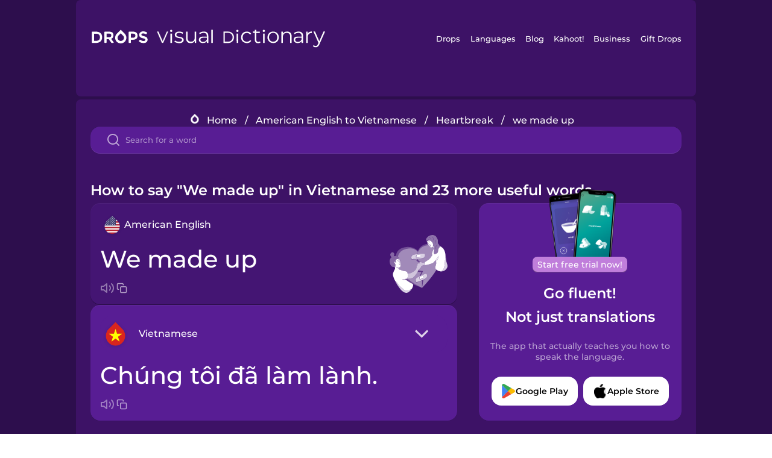

--- FILE ---
content_type: text/html
request_url: https://languagedrops.com/word/en/english/vietnamese/translate/we_made_up/
body_size: 14351
content:
<!DOCTYPE html><html lang="en"><head><meta name="generator" content="React Static"/><title data-react-helmet="true">How to say &quot;We made up&quot; in Vietnamese and 23 more useful words.</title><meta data-react-helmet="true" name="description" content="Wondering what the American English word for &quot;We made up&quot; is? Here you can find the translation for &quot;We made up&quot; and a mnemonic illustration to help you remember it."/><script>(function(w,d,s,l,i){w[l]=w[l]||[];w[l].push({'gtm.start':
new Date().getTime(),event:'gtm.js'});var f=d.getElementsByTagName(s)[0],
j=d.createElement(s),dl=l!='dataLayer'?'&l='+l:'';j.async=true;j.src=
'https://www.googletagmanager.com/gtm.js?id='+i+dl;f.parentNode.insertBefore(j,f);
})(window,document,'script','dataLayer','GTM-NQMMXQR');
window.dataLayer = window.dataLayer || [];function gtag(){window.dataLayer.push(arguments)};gtag('js', new Date());</script><script>
  (function() {
    var script = document.createElement('script');
    script.type = 'text/javascript';
    script.async = true;
    script.setAttribute('data-noptimize', '1');
    script.setAttribute('data-cfasync', 'false');
    script.src = '//scripts.pubnation.com/tags/c6bc3913-5bee-4d60-adca-71ff3c54b07a.js';
    document.head.appendChild(script);
  })();
</script><link rel="preload" as="script" href="/word/templates/vendors~src/pages/Topic/TopicPage~src/pages/Translation/TranslationPage~src/pages/category/categoryP~6614e107.6fff4110.js"/><link rel="preload" as="script" href="/word/templates/src/pages/Topic/TopicPage~src/pages/Translation/TranslationPage~src/pages/category/categoryPage~src/~f0a404ff.3d24626f.js"/><link rel="preload" as="script" href="/word/templates/src/pages/Translation/TranslationPage~src/pages/uiHome/uiHomePage.9691a931.js"/><link rel="preload" as="script" href="/word/templates/src/pages/Translation/TranslationPage.02cd2c1c.js"/><link rel="preload" as="script" href="/word/templates/styles.d149ac83.js"/><link rel="preload" as="script" href="/word/templates/vendors~main.17b8031b.js"/><link rel="preload" as="script" href="/word/main.ba1a7cee.js"/><link rel="preload" as="style" href="/word/styles.d149ac83.css"/><link rel="stylesheet" href="/word/styles.d149ac83.css"/><meta charSet="UTF-8"/><link rel="canonical" href="https://languagedrops.com/word/en/english/vietnamese/translate/we_made_up/"/><meta name="apple-itunes-app" content="app-id=939540371"/><link rel="icon" href="/word/assets/icons/favicon.png"/><link rel="shortcut icon" href="/word/assets/icons/favicon.png"/><meta name="viewport" content="width=device-width, initial-scale=1.0, maximum-scale=1.0, minimum-scale=1.0"/></head><body style="visibility:collapse;height:0;width:0;display:none"><noscript><iframe src="https://www.googletagmanager.com/ns.html?id=GTM-NQMMXQR" height="0" width="0" style="display:none;visibility:hidden"></iframe></noscript><div id="root"><div class="main-container"><div class="translation-page-container"><div class="section-container section-last-long-section "><div style="background-image:url(&#x27;/word/assets/icons/logo.svg&#x27;" class="header-container"><div class="header-links"><div class="header-link"><a href="https://languagedrops.com/" class="header-link-link">Drops</a></div><div class="header-link"><a href="https://languagedrops.com/languages" class="header-link-link">Languages</a></div><div class="header-link"><a href="https://languagedrops.com/blog" class="header-link-link">Blog</a></div><div class="header-link"><a href="https://kahoot.com" class="header-link-link">Kahoot!</a></div><div class="header-link"><a href="https://languagedrops.com/business" class="header-link-link">Business</a></div><div class="header-link"><a href="https://languagedrops.com/gift-drops" class="header-link-link">Gift Drops</a></div></div><div class="hamburger"><img src="https://languagedrops.com/word/assets/icons/hamburger.svg"/></div></div></div><div class="section-container section-last-long-section "><div class="sub-header-new-container"><div class="breadcrumb-bar-new-container"><img class="breadcrumb-bar-logo" src="https://languagedrops.com/word/assets/icons/drop.png"/><a title="Home" href="/word/en/" class="breadcrumb-link">Home</a><span class="breadcrumb-bar-separator">/</span><a title="American English to Vietnamese" href="/word/en/english/vietnamese/" class="breadcrumb-link">American English to Vietnamese</a><span class="breadcrumb-bar-separator">/</span><a title="Heartbreak" href="/word/en/english/vietnamese/topics/heartbreak/" class="breadcrumb-link">Heartbreak</a><span class="breadcrumb-bar-separator">/</span><span class="breadcrumb-no-link">we made up</span></div><div class="ais-InstantSearch__root"><div class="word-search-search-container"><div class="word-search-input-container"><img src="https://languagedrops.com/word/assets/icons/search.svg" class="word-search-input-icon"/><input type="text" class="word-search-input" value="" spellcheck="false" placeholder="Search for a word"/></div></div></div></div><h1 class="translation-page-title">How to say &quot;We made up&quot; in Vietnamese and 23 more useful words.</h1><div class="translation-container"><div class="translation-words-container"><div class="translation-native"><div class="translation-side"><div class="translation-side-language-container"><img src="https://languagedrops.com/word/assets/icons/languages/flag_drop_english.png" class="translation-side-language-image"/><span class="translation-side-language">American English</span></div><div class="particle-left"><h3 class="particle-text">we made up</h3><div class="particle-quick-actions"><div class="particle-speaker"><figure class="speaker-container  speaker-no-sound"><img class="speaker-image" src="https://languagedrops.com/word/assets/icons/speaker.svg"/><audio src="https://content-prod.drops-files.com/v90/sound/mp3/4d1dffebe25f2458e9b51cc366c7851e06049eb0.mp3"></audio></figure></div><img class="particle-copy" src="https://languagedrops.com/word/assets/icons/copy.svg"/></div></div></div><div class="translation-illustration"><img decoding="async" title="we made up-Chúng tôi đã làm lành." alt="we made up-Chúng tôi đã làm lành..svg" class="word-image-image" src="https://content-prod.drops-files.com/v90/svg/v17/3301dcdea4adc18dab67f161994ee1bd172c89be.svg"/></div></div><div class="translation-foreign"><div class="translation-side"><div class="translation-side-language-container"><div class="drops-button language-selector " style="background-color:#581D94"><div class="language-selector-new-row" style="background-color:#581D94"><div class="language-selector-info " style="background-image:url(/word/assets/icons/languages/flag_drop_vietnamese.png)">Vietnamese</div><img src="https://languagedrops.com/word/assets/icons/arrow.svg" class="language-selector-arrow "/></div><div class="language-selector-list-new " style="background-color:#581D94"><div class="language-selector-option" style="background-image:url(/word/assets/icons/languages/flag_drop_arabic.png)">Arabic</div><div class="language-selector-option" style="background-image:url(/word/assets/icons/languages/flag_drop_bosnian.png)">Bosnian</div><div class="language-selector-option" style="background-image:url(/word/assets/icons/languages/flag_drop_portuguese.png)">Brazilian Portuguese</div><div class="language-selector-option" style="background-image:url(/word/assets/icons/languages/flag_drop_chineseCantonese.png)">Cantonese Chinese</div><div class="language-selector-option" style="background-image:url(/word/assets/icons/languages/flag_drop_spanish.png)">Castilian Spanish</div><div class="language-selector-option" style="background-image:url(/word/assets/icons/languages/flag_drop_catalan.png)">Catalan</div><div class="language-selector-option" style="background-image:url(/word/assets/icons/languages/flag_drop_croatian.png)">Croatian</div><div class="language-selector-option" style="background-image:url(/word/assets/icons/languages/flag_drop_danish.png)">Danish</div><div class="language-selector-option" style="background-image:url(/word/assets/icons/languages/flag_drop_dutch.png)">Dutch</div><div class="language-selector-option" style="background-image:url(/word/assets/icons/languages/flag_drop_esperanto.png)">Esperanto</div><div class="language-selector-option" style="background-image:url(/word/assets/icons/languages/flag_drop_estonian.png)">Estonian</div><div class="language-selector-option" style="background-image:url(/word/assets/icons/languages/flag_drop_portugueseEuropean.png)">European Portuguese</div><div class="language-selector-option" style="background-image:url(/word/assets/icons/languages/flag_drop_finnish.png)">Finnish</div><div class="language-selector-option" style="background-image:url(/word/assets/icons/languages/flag_drop_french.png)">French</div><div class="language-selector-option" style="background-image:url(/word/assets/icons/languages/flag_drop_galician.png)">Galician</div><div class="language-selector-option" style="background-image:url(/word/assets/icons/languages/flag_drop_german.png)">German</div><div class="language-selector-option" style="background-image:url(/word/assets/icons/languages/flag_drop_greek.png)">Greek</div><div class="language-selector-option" style="background-image:url(/word/assets/icons/languages/flag_drop_hawaiian.png)">Hawaiian</div><div class="language-selector-option" style="background-image:url(/word/assets/icons/languages/flag_drop_hebrew.png)">Hebrew</div><div class="language-selector-option" style="background-image:url(/word/assets/icons/languages/flag_drop_hindi.png)">Hindi</div><div class="language-selector-option" style="background-image:url(/word/assets/icons/languages/flag_drop_hungarian.png)">Hungarian</div><div class="language-selector-option" style="background-image:url(/word/assets/icons/languages/flag_drop_icelandic.png)">Icelandic</div><div class="language-selector-option" style="background-image:url(/word/assets/icons/languages/flag_drop_indonesian.png)">Indonesian</div><div class="language-selector-option" style="background-image:url(/word/assets/icons/languages/flag_drop_italian.png)">Italian</div><div class="language-selector-option" style="background-image:url(/word/assets/icons/languages/flag_drop_japanese.png)">Japanese</div><div class="language-selector-option" style="background-image:url(/word/assets/icons/languages/flag_drop_korean.png)">Korean</div><div class="language-selector-option" style="background-image:url(/word/assets/icons/languages/flag_drop_chinese.png)">Mandarin Chinese</div><div class="language-selector-option" style="background-image:url(/word/assets/icons/languages/flag_drop_spanishMexican.png)">Mexican Spanish</div><div class="language-selector-option" style="background-image:url(/word/assets/icons/languages/flag_drop_maori.png)">Māori</div><div class="language-selector-option" style="background-image:url(/word/assets/icons/languages/flag_drop_norwegian.png)">Norwegian</div><div class="language-selector-option" style="background-image:url(/word/assets/icons/languages/flag_drop_persian.png)">Persian</div><div class="language-selector-option" style="background-image:url(/word/assets/icons/languages/flag_drop_polish.png)">Polish</div><div class="language-selector-option" style="background-image:url(/word/assets/icons/languages/flag_drop_romanian.png)">Romanian</div><div class="language-selector-option" style="background-image:url(/word/assets/icons/languages/flag_drop_russian.png)">Russian</div><div class="language-selector-option" style="background-image:url(/word/assets/icons/languages/flag_drop_samoan.png)">Samoan</div><div class="language-selector-option" style="background-image:url(/word/assets/icons/languages/flag_drop_sanskrit.png)">Sanskrit</div><div class="language-selector-option" style="background-image:url(/word/assets/icons/languages/flag_drop_serbian.png)">Serbian</div><div class="language-selector-option" style="background-image:url(/word/assets/icons/languages/flag_drop_swedish.png)">Swedish</div><div class="language-selector-option" style="background-image:url(/word/assets/icons/languages/flag_drop_tagalog.png)">Tagalog</div><div class="language-selector-option" style="background-image:url(/word/assets/icons/languages/flag_drop_thai.png)">Thai</div><div class="language-selector-option" style="background-image:url(/word/assets/icons/languages/flag_drop_turkish.png)">Turkish</div><div class="language-selector-option" style="background-image:url(/word/assets/icons/languages/flag_drop_ukrainian.png)">Ukrainian</div><div class="language-selector-option" style="background-image:url(/word/assets/icons/languages/flag_drop_vietnamese.png)">Vietnamese</div></div><div class="language-selector-open-background closing"></div></div></div><div class="particle-right"><h3 class="particle-text">Chúng tôi đã làm lành.</h3><div class="particle-quick-actions"><div class="particle-speaker"><figure class="speaker-container  speaker-no-sound"><img class="speaker-image" src="https://languagedrops.com/word/assets/icons/speaker.svg"/><audio src="https://content-prod.drops-files.com/v90/sound/mp3/31d4bbc89859e89bcad10ee16fdf202554f1d5e3.mp3"></audio></figure></div><img class="particle-copy" src="https://languagedrops.com/word/assets/icons/copy.svg"/></div></div></div></div></div><div class="app-redirect"><img src="https://languagedrops.com/word/assets/icons/mobileAppScreenshot.png" class="app-redirect-screenshot"/><span class="app-redirect-screenshot-title">Start free trial now!</span><div><h1 class="app-redirect-title">Go fluent!</h1><h1 class="app-redirect-title">Not just translations</h1></div><h3 class="app-redirect-description">The app that actually teaches you how to speak the language.</h3><div class="store-buttons-container"><div class="store-buttons-button"><img class="store-buttons-icon" src="https://languagedrops.com/word/assets/icons/google.svg"/><span class="store-buttons-text">Google Play</span></div><div class="store-buttons-button"><img class="store-buttons-icon" src="https://languagedrops.com/word/assets/icons/apple.svg"/><span class="store-buttons-text">Apple Store</span></div></div></div></div></div><div class="section-container section-last-long-section "><h2 class="bites-title">Learn the word in this minigame:</h2><div class="translation-page-bites-iframe-container"><iframe class="translation-page-bites-iframe" src=""></iframe></div></div><div class="section-container section-last-long-section "><div class="section-title-container"><h2 class="section-title">More Heartbreak Vocabulary in Vietnamese</h2></div><div class="topic-container"><div class="topic-header-container"><div class="topic-header-first-word"><span>American English</span></div><img src="https://languagedrops.com/word/assets/icons/swapper.svg" class="topic-header-arrow"/><div class="topic-header-second-word"><span>Vietnamese</span></div></div><div class="topic-new-row-wrapper"><a class="topic-new-row" href="/word/en/english/vietnamese/translate/funeral"><div class="topic-new-row-translation-container"><div class="topic-new-row-languages-wrapper"><div class="topic-new-row-language-container"><img src="https://languagedrops.com/word/assets/icons/languages/flag_drop_english.png" class="topic-new-row-language-image"/><span class="topic-new-row-language">funeral</span></div><div class="topic-new-row-language-container-foreign"><img src="https://languagedrops.com/word/assets/icons/languages/flag_drop_vietnamese.png" class="topic-new-row-language-image"/><span class="topic-new-row-language">tang lễ</span></div></div><div class="topic-new-row-illustration"><img decoding="async" title="funeral-tang lễ" alt="funeral-tang lễ.svg" class="word-image-image" src="https://content-prod.drops-files.com/v90/svg/v17/3d77949e18662072f3730fce80c9f400f8194d7b.svg"/></div></div><div class="topic-new-row-quick-actions"><div class="topic-new-row-speaker"><figure class="speaker-container  speaker-no-sound"><img class="speaker-image" src="https://languagedrops.com/word/assets/icons/speaker.svg"/><audio src="https://content-prod.drops-files.com/v90/sound/mp3/324c32e290e65e50ab6dda99b5c549ca889a0bb1.mp3"></audio></figure></div><div class="topic-new-row-row-center"><img class="topic-new-row-copy" src="https://languagedrops.com/word/assets/icons/copy.svg"/><img class="topic-new-row-share" src="https://languagedrops.com/word/assets/icons/share.svg"/></div></div></a><a class="topic-new-row" href="/word/en/english/vietnamese/translate/heartbreak"><div class="topic-new-row-translation-container"><div class="topic-new-row-languages-wrapper"><div class="topic-new-row-language-container"><img src="https://languagedrops.com/word/assets/icons/languages/flag_drop_english.png" class="topic-new-row-language-image"/><span class="topic-new-row-language">heartbreak</span></div><div class="topic-new-row-language-container-foreign"><img src="https://languagedrops.com/word/assets/icons/languages/flag_drop_vietnamese.png" class="topic-new-row-language-image"/><span class="topic-new-row-language">con tim tan nát</span></div></div><div class="topic-new-row-illustration"><img decoding="async" title="heartbreak-con tim tan nát" alt="heartbreak-con tim tan nát.svg" class="word-image-image" src="https://content-prod.drops-files.com/v90/svg/v17/6e8e66aa48ae34412a06e8f0c179e1871a10b9e1.svg"/></div></div><div class="topic-new-row-quick-actions"><div class="topic-new-row-speaker"><figure class="speaker-container  speaker-no-sound"><img class="speaker-image" src="https://languagedrops.com/word/assets/icons/speaker.svg"/><audio src="https://content-prod.drops-files.com/v90/sound/mp3/85190bf12e9f110c51ffeb46aac739a5bedebba9.mp3"></audio></figure></div><div class="topic-new-row-row-center"><img class="topic-new-row-copy" src="https://languagedrops.com/word/assets/icons/copy.svg"/><img class="topic-new-row-share" src="https://languagedrops.com/word/assets/icons/share.svg"/></div></div></a><a class="topic-new-row" href="/word/en/english/vietnamese/translate/we_broke_up"><div class="topic-new-row-translation-container"><div class="topic-new-row-languages-wrapper"><div class="topic-new-row-language-container"><img src="https://languagedrops.com/word/assets/icons/languages/flag_drop_english.png" class="topic-new-row-language-image"/><span class="topic-new-row-language">we broke up</span></div><div class="topic-new-row-language-container-foreign"><img src="https://languagedrops.com/word/assets/icons/languages/flag_drop_vietnamese.png" class="topic-new-row-language-image"/><span class="topic-new-row-language">Chúng tôi đã chia tay</span></div></div><div class="topic-new-row-illustration"><img decoding="async" title="we broke up-Chúng tôi đã chia tay" alt="we broke up-Chúng tôi đã chia tay.svg" class="word-image-image" src="https://content-prod.drops-files.com/v90/svg/v17/5798eaf1dfcbb03f7536df1a84878d5fec2924d0.svg"/></div></div><div class="topic-new-row-quick-actions"><div class="topic-new-row-speaker"><figure class="speaker-container  speaker-no-sound"><img class="speaker-image" src="https://languagedrops.com/word/assets/icons/speaker.svg"/><audio src="https://content-prod.drops-files.com/v90/sound/mp3/88fcae721d42b9d89cdefba78cbbc4411892b701.mp3"></audio></figure></div><div class="topic-new-row-row-center"><img class="topic-new-row-copy" src="https://languagedrops.com/word/assets/icons/copy.svg"/><img class="topic-new-row-share" src="https://languagedrops.com/word/assets/icons/share.svg"/></div></div></a><a class="topic-new-row" href="/word/en/english/vietnamese/translate/he_cheated_on_me"><div class="topic-new-row-translation-container"><div class="topic-new-row-languages-wrapper"><div class="topic-new-row-language-container"><img src="https://languagedrops.com/word/assets/icons/languages/flag_drop_english.png" class="topic-new-row-language-image"/><span class="topic-new-row-language">he cheated on me</span></div><div class="topic-new-row-language-container-foreign"><img src="https://languagedrops.com/word/assets/icons/languages/flag_drop_vietnamese.png" class="topic-new-row-language-image"/><span class="topic-new-row-language">Anh ta đã lừa dối tôi</span></div></div><div class="topic-new-row-illustration"><img decoding="async" title="he cheated on me-Anh ta đã lừa dối tôi" alt="he cheated on me-Anh ta đã lừa dối tôi.svg" class="word-image-image" src="https://content-prod.drops-files.com/v90/svg/v17/82f3063e1f7ad6cfb9fada050eaa658848439ddb.svg"/></div></div><div class="topic-new-row-quick-actions"><div class="topic-new-row-speaker"><figure class="speaker-container  speaker-no-sound"><img class="speaker-image" src="https://languagedrops.com/word/assets/icons/speaker.svg"/><audio src="https://content-prod.drops-files.com/v90/sound/mp3/c6d39431484dfb46ac2202a12a17238172b1f2a6.mp3"></audio></figure></div><div class="topic-new-row-row-center"><img class="topic-new-row-copy" src="https://languagedrops.com/word/assets/icons/copy.svg"/><img class="topic-new-row-share" src="https://languagedrops.com/word/assets/icons/share.svg"/></div></div></a><a class="topic-new-row" href="/word/en/english/vietnamese/translate/she_dumped_me"><div class="topic-new-row-translation-container"><div class="topic-new-row-languages-wrapper"><div class="topic-new-row-language-container"><img src="https://languagedrops.com/word/assets/icons/languages/flag_drop_english.png" class="topic-new-row-language-image"/><span class="topic-new-row-language">she dumped me</span></div><div class="topic-new-row-language-container-foreign"><img src="https://languagedrops.com/word/assets/icons/languages/flag_drop_vietnamese.png" class="topic-new-row-language-image"/><span class="topic-new-row-language">Cô ta đã đá tôi</span></div></div><div class="topic-new-row-illustration"><img decoding="async" title="she dumped me-Cô ta đã đá tôi" alt="she dumped me-Cô ta đã đá tôi.svg" class="word-image-image" src="https://content-prod.drops-files.com/v90/svg/v17/47cd12db3e6dda0c0222bbe591e4be77932e1796.svg"/></div></div><div class="topic-new-row-quick-actions"><div class="topic-new-row-speaker"><figure class="speaker-container  speaker-no-sound"><img class="speaker-image" src="https://languagedrops.com/word/assets/icons/speaker.svg"/><audio src="https://content-prod.drops-files.com/v90/sound/mp3/0df1f5e2d0c2a6f20184a82f1088aa2cbeeca9c0.mp3"></audio></figure></div><div class="topic-new-row-row-center"><img class="topic-new-row-copy" src="https://languagedrops.com/word/assets/icons/copy.svg"/><img class="topic-new-row-share" src="https://languagedrops.com/word/assets/icons/share.svg"/></div></div></a><a class="topic-new-row" href="/word/en/english/vietnamese/translate/ex"><div class="topic-new-row-translation-container"><div class="topic-new-row-languages-wrapper"><div class="topic-new-row-language-container"><img src="https://languagedrops.com/word/assets/icons/languages/flag_drop_english.png" class="topic-new-row-language-image"/><span class="topic-new-row-language">ex</span></div><div class="topic-new-row-language-container-foreign"><img src="https://languagedrops.com/word/assets/icons/languages/flag_drop_vietnamese.png" class="topic-new-row-language-image"/><span class="topic-new-row-language">người yêu cũ</span></div></div><div class="topic-new-row-illustration"><img decoding="async" title="ex-người yêu cũ" alt="ex-người yêu cũ.svg" class="word-image-image" src="https://content-prod.drops-files.com/v90/svg/v17/626a911f16495b8ada635eefcd1df469f24961e4.svg"/></div></div><div class="topic-new-row-quick-actions"><div class="topic-new-row-speaker"><figure class="speaker-container  speaker-no-sound"><img class="speaker-image" src="https://languagedrops.com/word/assets/icons/speaker.svg"/><audio src="https://content-prod.drops-files.com/v90/sound/mp3/e415c2be890828a44411ab6b2233689adfb9b3d3.mp3"></audio></figure></div><div class="topic-new-row-row-center"><img class="topic-new-row-copy" src="https://languagedrops.com/word/assets/icons/copy.svg"/><img class="topic-new-row-share" src="https://languagedrops.com/word/assets/icons/share.svg"/></div></div></a><a class="topic-new-row" href="/word/en/english/vietnamese/translate/he_stood_me_up"><div class="topic-new-row-translation-container"><div class="topic-new-row-languages-wrapper"><div class="topic-new-row-language-container"><img src="https://languagedrops.com/word/assets/icons/languages/flag_drop_english.png" class="topic-new-row-language-image"/><span class="topic-new-row-language">he stood me up</span></div><div class="topic-new-row-language-container-foreign"><img src="https://languagedrops.com/word/assets/icons/languages/flag_drop_vietnamese.png" class="topic-new-row-language-image"/><span class="topic-new-row-language">Anh ta đã cho tôi leo cây</span></div></div><div class="topic-new-row-illustration"><img decoding="async" title="he stood me up-Anh ta đã cho tôi leo cây" alt="he stood me up-Anh ta đã cho tôi leo cây.svg" class="word-image-image" src="https://content-prod.drops-files.com/v90/svg/v17/9d54b790dba3370be248e6d4b4da0de049788517.svg"/></div></div><div class="topic-new-row-quick-actions"><div class="topic-new-row-speaker"><figure class="speaker-container  speaker-no-sound"><img class="speaker-image" src="https://languagedrops.com/word/assets/icons/speaker.svg"/><audio src="https://content-prod.drops-files.com/v90/sound/mp3/ed0933ee48e15c6c54dd9a4fb807fdd04de161b6.mp3"></audio></figure></div><div class="topic-new-row-row-center"><img class="topic-new-row-copy" src="https://languagedrops.com/word/assets/icons/copy.svg"/><img class="topic-new-row-share" src="https://languagedrops.com/word/assets/icons/share.svg"/></div></div></a><a class="topic-new-row" href="/word/en/english/vietnamese/translate/she_ghosted_me"><div class="topic-new-row-translation-container"><div class="topic-new-row-languages-wrapper"><div class="topic-new-row-language-container"><img src="https://languagedrops.com/word/assets/icons/languages/flag_drop_english.png" class="topic-new-row-language-image"/><span class="topic-new-row-language">she ghosted me</span></div><div class="topic-new-row-language-container-foreign"><img src="https://languagedrops.com/word/assets/icons/languages/flag_drop_vietnamese.png" class="topic-new-row-language-image"/><span class="topic-new-row-language">Cô ta đã lờ tôi đi sau cuộc hẹn đầu</span></div></div><div class="topic-new-row-illustration"><img decoding="async" title="she ghosted me-Cô ta đã lờ tôi đi sau cuộc hẹn đầu" alt="she ghosted me-Cô ta đã lờ tôi đi sau cuộc hẹn đầu.svg" class="word-image-image" src="https://content-prod.drops-files.com/v90/svg/v17/be4ac4469d332ea984a1181e7d7af60fc87828c1.svg"/></div></div><div class="topic-new-row-quick-actions"><div class="topic-new-row-speaker"><figure class="speaker-container  speaker-no-sound"><img class="speaker-image" src="https://languagedrops.com/word/assets/icons/speaker.svg"/><audio src="https://content-prod.drops-files.com/v90/sound/mp3/e6be850ae4c7814c38fd7ca9580505217354944c.mp3"></audio></figure></div><div class="topic-new-row-row-center"><img class="topic-new-row-copy" src="https://languagedrops.com/word/assets/icons/copy.svg"/><img class="topic-new-row-share" src="https://languagedrops.com/word/assets/icons/share.svg"/></div></div></a><a class="topic-new-row" href="/word/en/english/vietnamese/translate/on-again__off-again"><div class="topic-new-row-translation-container"><div class="topic-new-row-languages-wrapper"><div class="topic-new-row-language-container"><img src="https://languagedrops.com/word/assets/icons/languages/flag_drop_english.png" class="topic-new-row-language-image"/><span class="topic-new-row-language">on-again, off-again</span></div><div class="topic-new-row-language-container-foreign"><img src="https://languagedrops.com/word/assets/icons/languages/flag_drop_vietnamese.png" class="topic-new-row-language-image"/><span class="topic-new-row-language">lúc gần lúc xa</span></div></div><div class="topic-new-row-illustration"><img decoding="async" title="on-again, off-again-lúc gần lúc xa" alt="on-again, off-again-lúc gần lúc xa.svg" class="word-image-image" src="https://content-prod.drops-files.com/v90/svg/v17/c492deaf19ecfcbd7ea1d026188b166fdfb20ba3.svg"/></div></div><div class="topic-new-row-quick-actions"><div class="topic-new-row-speaker"><figure class="speaker-container  speaker-no-sound"><img class="speaker-image" src="https://languagedrops.com/word/assets/icons/speaker.svg"/><audio src="https://content-prod.drops-files.com/v90/sound/mp3/f10393f4d55c55d782a2a0e4a76b5a377bf982c0.mp3"></audio></figure></div><div class="topic-new-row-row-center"><img class="topic-new-row-copy" src="https://languagedrops.com/word/assets/icons/copy.svg"/><img class="topic-new-row-share" src="https://languagedrops.com/word/assets/icons/share.svg"/></div></div></a><a class="topic-new-row" href="/word/en/english/vietnamese/translate/we_are_separated"><div class="topic-new-row-translation-container"><div class="topic-new-row-languages-wrapper"><div class="topic-new-row-language-container"><img src="https://languagedrops.com/word/assets/icons/languages/flag_drop_english.png" class="topic-new-row-language-image"/><span class="topic-new-row-language">we are separated</span></div><div class="topic-new-row-language-container-foreign"><img src="https://languagedrops.com/word/assets/icons/languages/flag_drop_vietnamese.png" class="topic-new-row-language-image"/><span class="topic-new-row-language">Chúng tôi đã ly thân</span></div></div><div class="topic-new-row-illustration"><img decoding="async" title="we are separated-Chúng tôi đã ly thân" alt="we are separated-Chúng tôi đã ly thân.svg" class="word-image-image" src="https://content-prod.drops-files.com/v90/svg/v17/e9f391ec558cf58fa10d7eafc98de04d73632986.svg"/></div></div><div class="topic-new-row-quick-actions"><div class="topic-new-row-speaker"><figure class="speaker-container  speaker-no-sound"><img class="speaker-image" src="https://languagedrops.com/word/assets/icons/speaker.svg"/><audio src="https://content-prod.drops-files.com/v90/sound/mp3/71e25cbbca0d0e7064039a0416e3f0e0372cf449.mp3"></audio></figure></div><div class="topic-new-row-row-center"><img class="topic-new-row-copy" src="https://languagedrops.com/word/assets/icons/copy.svg"/><img class="topic-new-row-share" src="https://languagedrops.com/word/assets/icons/share.svg"/></div></div></a><a class="topic-new-row" href="/word/en/english/vietnamese/translate/we&#x27;re_seeing_other_people"><div class="topic-new-row-translation-container"><div class="topic-new-row-languages-wrapper"><div class="topic-new-row-language-container"><img src="https://languagedrops.com/word/assets/icons/languages/flag_drop_english.png" class="topic-new-row-language-image"/><span class="topic-new-row-language">we&#x27;re seeing other people</span></div><div class="topic-new-row-language-container-foreign"><img src="https://languagedrops.com/word/assets/icons/languages/flag_drop_vietnamese.png" class="topic-new-row-language-image"/><span class="topic-new-row-language">Chúng tôi đang hẹn hò người khác</span></div></div><div class="topic-new-row-illustration"><img decoding="async" title="we&#x27;re seeing other people-Chúng tôi đang hẹn hò người khác" alt="we&#x27;re seeing other people-Chúng tôi đang hẹn hò người khác.svg" class="word-image-image" src="https://content-prod.drops-files.com/v90/svg/v17/fd3c0c232a3c9e6862de35f0b27eb4791ae77cc0.svg"/></div></div><div class="topic-new-row-quick-actions"><div class="topic-new-row-speaker"><figure class="speaker-container  speaker-no-sound"><img class="speaker-image" src="https://languagedrops.com/word/assets/icons/speaker.svg"/><audio src="https://content-prod.drops-files.com/v90/sound/mp3/4a90ca35e3e9b2221c5026a71933e60ee981f2ff.mp3"></audio></figure></div><div class="topic-new-row-row-center"><img class="topic-new-row-copy" src="https://languagedrops.com/word/assets/icons/copy.svg"/><img class="topic-new-row-share" src="https://languagedrops.com/word/assets/icons/share.svg"/></div></div></a><a class="topic-new-row" href="/word/en/english/vietnamese/translate/divorce"><div class="topic-new-row-translation-container"><div class="topic-new-row-languages-wrapper"><div class="topic-new-row-language-container"><img src="https://languagedrops.com/word/assets/icons/languages/flag_drop_english.png" class="topic-new-row-language-image"/><span class="topic-new-row-language">divorce</span></div><div class="topic-new-row-language-container-foreign"><img src="https://languagedrops.com/word/assets/icons/languages/flag_drop_vietnamese.png" class="topic-new-row-language-image"/><span class="topic-new-row-language">ly hôn</span></div></div><div class="topic-new-row-illustration"><img decoding="async" title="divorce-ly hôn" alt="divorce-ly hôn.svg" class="word-image-image" src="https://content-prod.drops-files.com/v90/svg/v17/88c86d1c7eb1bfa9ecc55eaf83893f25b6e49551.svg"/></div></div><div class="topic-new-row-quick-actions"><div class="topic-new-row-speaker"><figure class="speaker-container  speaker-no-sound"><img class="speaker-image" src="https://languagedrops.com/word/assets/icons/speaker.svg"/><audio src="https://content-prod.drops-files.com/v90/sound/mp3/45e03a0d6b32394aa25fa7b4e4b942ec66017c17.mp3"></audio></figure></div><div class="topic-new-row-row-center"><img class="topic-new-row-copy" src="https://languagedrops.com/word/assets/icons/copy.svg"/><img class="topic-new-row-share" src="https://languagedrops.com/word/assets/icons/share.svg"/></div></div></a><a class="topic-new-row" href="/word/en/english/vietnamese/translate/i&#x27;m_divorced"><div class="topic-new-row-translation-container"><div class="topic-new-row-languages-wrapper"><div class="topic-new-row-language-container"><img src="https://languagedrops.com/word/assets/icons/languages/flag_drop_english.png" class="topic-new-row-language-image"/><span class="topic-new-row-language">I&#x27;m divorced</span></div><div class="topic-new-row-language-container-foreign"><img src="https://languagedrops.com/word/assets/icons/languages/flag_drop_vietnamese.png" class="topic-new-row-language-image"/><span class="topic-new-row-language">Tôi đã ly hôn.</span></div></div><div class="topic-new-row-illustration"><img decoding="async" title="I&#x27;m divorced-Tôi đã ly hôn." alt="I&#x27;m divorced-Tôi đã ly hôn..svg" class="word-image-image" src="https://content-prod.drops-files.com/v90/svg/v17/c7960d2ad743915bdc2e5b219efa4e17d83aaa5d.svg"/></div></div><div class="topic-new-row-quick-actions"><div class="topic-new-row-speaker"><figure class="speaker-container  speaker-no-sound"><img class="speaker-image" src="https://languagedrops.com/word/assets/icons/speaker.svg"/><audio src="https://content-prod.drops-files.com/v90/sound/mp3/c8feded48559d4a4c43eaaac40d61fdbc357355f.mp3"></audio></figure></div><div class="topic-new-row-row-center"><img class="topic-new-row-copy" src="https://languagedrops.com/word/assets/icons/copy.svg"/><img class="topic-new-row-share" src="https://languagedrops.com/word/assets/icons/share.svg"/></div></div></a><a class="topic-new-row" href="/word/en/english/vietnamese/translate/widow"><div class="topic-new-row-translation-container"><div class="topic-new-row-languages-wrapper"><div class="topic-new-row-language-container"><img src="https://languagedrops.com/word/assets/icons/languages/flag_drop_english.png" class="topic-new-row-language-image"/><span class="topic-new-row-language">widow</span></div><div class="topic-new-row-language-container-foreign"><img src="https://languagedrops.com/word/assets/icons/languages/flag_drop_vietnamese.png" class="topic-new-row-language-image"/><span class="topic-new-row-language">góa phụ</span></div></div><div class="topic-new-row-illustration"><img decoding="async" title="widow-góa phụ" alt="widow-góa phụ.svg" class="word-image-image" src="https://content-prod.drops-files.com/v90/svg/v17/698b1fc419f4bc053923c7b6f381e1a8b2dec0b6.svg"/></div></div><div class="topic-new-row-quick-actions"><div class="topic-new-row-speaker"><figure class="speaker-container  speaker-no-sound"><img class="speaker-image" src="https://languagedrops.com/word/assets/icons/speaker.svg"/><audio src="https://content-prod.drops-files.com/v90/sound/mp3/f77d71657db28d90b9319c9e5243ccc776fb0f92.mp3"></audio></figure></div><div class="topic-new-row-row-center"><img class="topic-new-row-copy" src="https://languagedrops.com/word/assets/icons/copy.svg"/><img class="topic-new-row-share" src="https://languagedrops.com/word/assets/icons/share.svg"/></div></div></a><a class="topic-new-row" href="/word/en/english/vietnamese/translate/widower"><div class="topic-new-row-translation-container"><div class="topic-new-row-languages-wrapper"><div class="topic-new-row-language-container"><img src="https://languagedrops.com/word/assets/icons/languages/flag_drop_english.png" class="topic-new-row-language-image"/><span class="topic-new-row-language">widower</span></div><div class="topic-new-row-language-container-foreign"><img src="https://languagedrops.com/word/assets/icons/languages/flag_drop_vietnamese.png" class="topic-new-row-language-image"/><span class="topic-new-row-language">góa thê</span></div></div><div class="topic-new-row-illustration"><img decoding="async" title="widower-góa thê" alt="widower-góa thê.svg" class="word-image-image" src="https://content-prod.drops-files.com/v90/svg/v17/0383ea5b9e657bb84473b6657b60510304ae5a75.svg"/></div></div><div class="topic-new-row-quick-actions"><div class="topic-new-row-speaker"><figure class="speaker-container  speaker-no-sound"><img class="speaker-image" src="https://languagedrops.com/word/assets/icons/speaker.svg"/><audio src="https://content-prod.drops-files.com/v90/sound/mp3/e8766bb2ec56906f6c09175a85d16724c59424a6.mp3"></audio></figure></div><div class="topic-new-row-row-center"><img class="topic-new-row-copy" src="https://languagedrops.com/word/assets/icons/copy.svg"/><img class="topic-new-row-share" src="https://languagedrops.com/word/assets/icons/share.svg"/></div></div></a><a class="topic-new-row" href="/word/en/english/vietnamese/translate/i&#x27;m_heartbroken"><div class="topic-new-row-translation-container"><div class="topic-new-row-languages-wrapper"><div class="topic-new-row-language-container"><img src="https://languagedrops.com/word/assets/icons/languages/flag_drop_english.png" class="topic-new-row-language-image"/><span class="topic-new-row-language">I&#x27;m heartbroken</span></div><div class="topic-new-row-language-container-foreign"><img src="https://languagedrops.com/word/assets/icons/languages/flag_drop_vietnamese.png" class="topic-new-row-language-image"/><span class="topic-new-row-language">tan nát con tin</span></div></div><div class="topic-new-row-illustration"><img decoding="async" title="I&#x27;m heartbroken-tan nát con tin" alt="I&#x27;m heartbroken-tan nát con tin.svg" class="word-image-image" src="https://content-prod.drops-files.com/v90/svg/v17/f588a977dcf0d2707afa99e24d81aede169ebe73.svg"/></div></div><div class="topic-new-row-quick-actions"><div class="topic-new-row-speaker"><figure class="speaker-container  speaker-no-sound"><img class="speaker-image" src="https://languagedrops.com/word/assets/icons/speaker.svg"/><audio src="https://content-prod.drops-files.com/v90/sound/mp3/b89435f0e7d077eb83cb319e1b176d8d9c53db1e.mp3"></audio></figure></div><div class="topic-new-row-row-center"><img class="topic-new-row-copy" src="https://languagedrops.com/word/assets/icons/copy.svg"/><img class="topic-new-row-share" src="https://languagedrops.com/word/assets/icons/share.svg"/></div></div></a><a class="topic-new-row" href="/word/en/english/vietnamese/translate/i_feel_lonely"><div class="topic-new-row-translation-container"><div class="topic-new-row-languages-wrapper"><div class="topic-new-row-language-container"><img src="https://languagedrops.com/word/assets/icons/languages/flag_drop_english.png" class="topic-new-row-language-image"/><span class="topic-new-row-language">I feel lonely</span></div><div class="topic-new-row-language-container-foreign"><img src="https://languagedrops.com/word/assets/icons/languages/flag_drop_vietnamese.png" class="topic-new-row-language-image"/><span class="topic-new-row-language">Tôi cảm thấy cô đơn.</span></div></div><div class="topic-new-row-illustration"><img decoding="async" title="I feel lonely-Tôi cảm thấy cô đơn." alt="I feel lonely-Tôi cảm thấy cô đơn..svg" class="word-image-image" src="https://content-prod.drops-files.com/v90/svg/v17/9c4023a676294f48589cc601e3f99437d367fd3b.svg"/></div></div><div class="topic-new-row-quick-actions"><div class="topic-new-row-speaker"><figure class="speaker-container  speaker-no-sound"><img class="speaker-image" src="https://languagedrops.com/word/assets/icons/speaker.svg"/><audio src="https://content-prod.drops-files.com/v90/sound/mp3/96bba2c4322e85fd4f5e8fff02ab8ce69a4f645a.mp3"></audio></figure></div><div class="topic-new-row-row-center"><img class="topic-new-row-copy" src="https://languagedrops.com/word/assets/icons/copy.svg"/><img class="topic-new-row-share" src="https://languagedrops.com/word/assets/icons/share.svg"/></div></div></a><a class="topic-new-row" href="/word/en/english/vietnamese/translate/miscarriage"><div class="topic-new-row-translation-container"><div class="topic-new-row-languages-wrapper"><div class="topic-new-row-language-container"><img src="https://languagedrops.com/word/assets/icons/languages/flag_drop_english.png" class="topic-new-row-language-image"/><span class="topic-new-row-language">miscarriage</span></div><div class="topic-new-row-language-container-foreign"><img src="https://languagedrops.com/word/assets/icons/languages/flag_drop_vietnamese.png" class="topic-new-row-language-image"/><span class="topic-new-row-language">sảy thai</span></div></div><div class="topic-new-row-illustration"><img decoding="async" title="miscarriage-sảy thai" alt="miscarriage-sảy thai.svg" class="word-image-image" src="https://content-prod.drops-files.com/v90/svg/v17/9e404fa76d5e745281b736a5a06d65a5fd1109b2.svg"/></div></div><div class="topic-new-row-quick-actions"><div class="topic-new-row-speaker"><figure class="speaker-container  speaker-no-sound"><img class="speaker-image" src="https://languagedrops.com/word/assets/icons/speaker.svg"/><audio src="https://content-prod.drops-files.com/v90/sound/mp3/016037130685abd8aa92c14d7cacd8209d83f298.mp3"></audio></figure></div><div class="topic-new-row-row-center"><img class="topic-new-row-copy" src="https://languagedrops.com/word/assets/icons/copy.svg"/><img class="topic-new-row-share" src="https://languagedrops.com/word/assets/icons/share.svg"/></div></div></a><a class="topic-new-row" href="/word/en/english/vietnamese/translate/therapist"><div class="topic-new-row-translation-container"><div class="topic-new-row-languages-wrapper"><div class="topic-new-row-language-container"><img src="https://languagedrops.com/word/assets/icons/languages/flag_drop_english.png" class="topic-new-row-language-image"/><span class="topic-new-row-language">therapist</span></div><div class="topic-new-row-language-container-foreign"><img src="https://languagedrops.com/word/assets/icons/languages/flag_drop_vietnamese.png" class="topic-new-row-language-image"/><span class="topic-new-row-language">bác sĩ chuyên khoa</span></div></div><div class="topic-new-row-illustration"><img decoding="async" title="therapist-bác sĩ chuyên khoa" alt="therapist-bác sĩ chuyên khoa.svg" class="word-image-image" src="https://content-prod.drops-files.com/v90/svg/v17/53f995907a68e5594481f9fe2b92a9bb91e4ed3f.svg"/></div></div><div class="topic-new-row-quick-actions"><div class="topic-new-row-speaker"><figure class="speaker-container  speaker-no-sound"><img class="speaker-image" src="https://languagedrops.com/word/assets/icons/speaker.svg"/><audio src="https://content-prod.drops-files.com/v90/sound/mp3/ffa6a948a4abd79633e6d568dabeeb6cbd49b619.mp3"></audio></figure></div><div class="topic-new-row-row-center"><img class="topic-new-row-copy" src="https://languagedrops.com/word/assets/icons/copy.svg"/><img class="topic-new-row-share" src="https://languagedrops.com/word/assets/icons/share.svg"/></div></div></a><a class="topic-new-row" href="/word/en/english/vietnamese/translate/i_ignore"><div class="topic-new-row-translation-container"><div class="topic-new-row-languages-wrapper"><div class="topic-new-row-language-container"><img src="https://languagedrops.com/word/assets/icons/languages/flag_drop_english.png" class="topic-new-row-language-image"/><span class="topic-new-row-language">I ignore</span></div><div class="topic-new-row-language-container-foreign"><img src="https://languagedrops.com/word/assets/icons/languages/flag_drop_vietnamese.png" class="topic-new-row-language-image"/><span class="topic-new-row-language">Tôi bỏ qua</span></div></div><div class="topic-new-row-illustration"><img decoding="async" title="I ignore-Tôi bỏ qua" alt="I ignore-Tôi bỏ qua.svg" class="word-image-image" src="https://content-prod.drops-files.com/v90/svg/v17/5c3693f1acf9179ff953fc1282ea8cd2541f758c.svg"/></div></div><div class="topic-new-row-quick-actions"><div class="topic-new-row-speaker"><figure class="speaker-container  speaker-no-sound"><img class="speaker-image" src="https://languagedrops.com/word/assets/icons/speaker.svg"/><audio src="https://content-prod.drops-files.com/v90/sound/mp3/c936c32ca773abf1555b9aef511fca520aed0020.mp3"></audio></figure></div><div class="topic-new-row-row-center"><img class="topic-new-row-copy" src="https://languagedrops.com/word/assets/icons/copy.svg"/><img class="topic-new-row-share" src="https://languagedrops.com/word/assets/icons/share.svg"/></div></div></a><a class="topic-new-row" href="/word/en/english/vietnamese/translate/i_shout"><div class="topic-new-row-translation-container"><div class="topic-new-row-languages-wrapper"><div class="topic-new-row-language-container"><img src="https://languagedrops.com/word/assets/icons/languages/flag_drop_english.png" class="topic-new-row-language-image"/><span class="topic-new-row-language">I shout</span></div><div class="topic-new-row-language-container-foreign"><img src="https://languagedrops.com/word/assets/icons/languages/flag_drop_vietnamese.png" class="topic-new-row-language-image"/><span class="topic-new-row-language">Tôi hét</span></div></div><div class="topic-new-row-illustration"><img decoding="async" title="I shout-Tôi hét" alt="I shout-Tôi hét.svg" class="word-image-image" src="https://content-prod.drops-files.com/v90/svg/v17/4614cb498872f5fe31d489648b34fe702ae526fe.svg"/></div></div><div class="topic-new-row-quick-actions"><div class="topic-new-row-speaker"><figure class="speaker-container  speaker-no-sound"><img class="speaker-image" src="https://languagedrops.com/word/assets/icons/speaker.svg"/><audio src="https://content-prod.drops-files.com/v90/sound/mp3/90e6a7480ac7eda778354d4f25a8c410af4adb08.mp3"></audio></figure></div><div class="topic-new-row-row-center"><img class="topic-new-row-copy" src="https://languagedrops.com/word/assets/icons/copy.svg"/><img class="topic-new-row-share" src="https://languagedrops.com/word/assets/icons/share.svg"/></div></div></a><a class="topic-new-row" href="/word/en/english/vietnamese/translate/i_cry"><div class="topic-new-row-translation-container"><div class="topic-new-row-languages-wrapper"><div class="topic-new-row-language-container"><img src="https://languagedrops.com/word/assets/icons/languages/flag_drop_english.png" class="topic-new-row-language-image"/><span class="topic-new-row-language">I cry</span></div><div class="topic-new-row-language-container-foreign"><img src="https://languagedrops.com/word/assets/icons/languages/flag_drop_vietnamese.png" class="topic-new-row-language-image"/><span class="topic-new-row-language">Tôi khóc</span></div></div><div class="topic-new-row-illustration"><img decoding="async" title="I cry-Tôi khóc" alt="I cry-Tôi khóc.svg" class="word-image-image" src="https://content-prod.drops-files.com/v90/svg/v17/19ba454ac2e1aac4618ff8c1f7ae1892e3568d3b.svg"/></div></div><div class="topic-new-row-quick-actions"><div class="topic-new-row-speaker"><figure class="speaker-container  speaker-no-sound"><img class="speaker-image" src="https://languagedrops.com/word/assets/icons/speaker.svg"/><audio src="https://content-prod.drops-files.com/v90/sound/mp3/bbc2fb58346666e412cab89aa0cfe244d5202a0f.mp3"></audio></figure></div><div class="topic-new-row-row-center"><img class="topic-new-row-copy" src="https://languagedrops.com/word/assets/icons/copy.svg"/><img class="topic-new-row-share" src="https://languagedrops.com/word/assets/icons/share.svg"/></div></div></a><a class="topic-new-row" href="/word/en/english/vietnamese/translate/i_apologize"><div class="topic-new-row-translation-container"><div class="topic-new-row-languages-wrapper"><div class="topic-new-row-language-container"><img src="https://languagedrops.com/word/assets/icons/languages/flag_drop_english.png" class="topic-new-row-language-image"/><span class="topic-new-row-language">I apologize</span></div><div class="topic-new-row-language-container-foreign"><img src="https://languagedrops.com/word/assets/icons/languages/flag_drop_vietnamese.png" class="topic-new-row-language-image"/><span class="topic-new-row-language">tôi xin lỗi</span></div></div><div class="topic-new-row-illustration"><img decoding="async" title="I apologize-tôi xin lỗi" alt="I apologize-tôi xin lỗi.svg" class="word-image-image" src="https://content-prod.drops-files.com/v90/svg/v17/910ff6448f863c52fe451966859341cb2213517c.svg"/></div></div><div class="topic-new-row-quick-actions"><div class="topic-new-row-speaker"><figure class="speaker-container  speaker-no-sound"><img class="speaker-image" src="https://languagedrops.com/word/assets/icons/speaker.svg"/><audio src="https://content-prod.drops-files.com/v90/sound/mp3/813167fdf11352ee20a28f8f675902ce3036767a.mp3"></audio></figure></div><div class="topic-new-row-row-center"><img class="topic-new-row-copy" src="https://languagedrops.com/word/assets/icons/copy.svg"/><img class="topic-new-row-share" src="https://languagedrops.com/word/assets/icons/share.svg"/></div></div></a></div></div></div><div class="section-container section-last-long-section "><div class="section-title-container"><h2 class="section-title">Example sentences</h2></div><div class="example-sentences-container"><div class="example-sentence-container"><span class="fancy-language-container">American English</span><span class="example-sentence-sentence">I feel lonely without my friends.</span></div></div></div><div class="section-container section-last-long-section "><div class="section-container section-last-long-section "><div class="section-title-container"><h2 class="section-title">How &quot;We made up&quot; is said across the globe.</h2></div><div class="word-in-other-languages-container"><span class="fancy-language-new-container">Hungarian</span><span class="word-in-other-languages-word">kibékültünk</span></div><div class="word-in-other-languages-container"><span class="fancy-language-new-container">Korean</span><span class="word-in-other-languages-word">우리는 화해했습니다</span></div><div class="word-in-other-languages-container"><span class="fancy-language-new-container">Castilian Spanish</span><span class="word-in-other-languages-word">nosotros nos hemos reconciliado</span></div><div class="word-in-other-languages-container"><span class="fancy-language-new-container">Japanese</span><span class="word-in-other-languages-word">なかなおりした</span></div><div class="word-in-other-languages-container"><span class="fancy-language-new-container">French</span><span class="word-in-other-languages-word">Nous nous sommes réconciliés.</span></div><div class="word-in-other-languages-container"><span class="fancy-language-new-container">Mandarin Chinese</span><span class="word-in-other-languages-word">我们和好如初</span></div><div class="word-in-other-languages-container"><span class="fancy-language-new-container">Italian</span><span class="word-in-other-languages-word">noi abbiamo fatto pace</span></div><div class="word-in-other-languages-container"><span class="fancy-language-new-container">German</span><span class="word-in-other-languages-word">wir haben uns wieder vertragen</span></div><div class="word-in-other-languages-container"><span class="fancy-language-new-container">Russian</span><span class="word-in-other-languages-word">мы помирились</span></div><div class="word-in-other-languages-container"><span class="fancy-language-new-container">Brazilian Portuguese</span><span class="word-in-other-languages-word">nós fizemos as pazes</span></div><div class="word-in-other-languages-container"><span class="fancy-language-new-container">Hebrew</span><span class="word-in-other-languages-word">השלמנו</span></div><div class="word-in-other-languages-container"><span class="fancy-language-new-container">Arabic</span><span class="word-in-other-languages-word">اصطلحنا</span></div><div class="word-in-other-languages-container"><span class="fancy-language-new-container">Turkish</span><span class="word-in-other-languages-word">barıştık</span></div><div class="word-in-other-languages-container"><span class="fancy-language-new-container">Danish</span><span class="word-in-other-languages-word">vi blev gode venner igen</span></div><div class="word-in-other-languages-container"><span class="fancy-language-new-container">Swedish</span><span class="word-in-other-languages-word">vi blev sams igen</span></div><div class="word-in-other-languages-container"><span class="fancy-language-new-container">Norwegian</span><span class="word-in-other-languages-word">vi skværet opp</span></div><div class="word-in-other-languages-container"><span class="fancy-language-new-container">Hindi</span><span class="word-in-other-languages-word">हमारा रिश्ता फिर से बन गया है</span></div><div class="word-in-other-languages-container"><span class="fancy-language-new-container">Tagalog</span><span class="word-in-other-languages-word">nagkabati na kami</span></div><div class="word-in-other-languages-container"><span class="fancy-language-new-container">Esperanto</span><span class="word-in-other-languages-word">ni repaciĝis</span></div><div class="word-in-other-languages-container"><span class="fancy-language-new-container">Dutch</span><span class="word-in-other-languages-word">we hebben het weer goed gemaakt</span></div><div class="word-in-other-languages-container"><span class="fancy-language-new-container">Icelandic</span><span class="word-in-other-languages-word">við sættumst</span></div><div class="word-in-other-languages-container"><span class="fancy-language-new-container">Indonesian</span><span class="word-in-other-languages-word">Kami berbaikan lagi</span></div><div class="word-in-other-languages-container"><span class="fancy-language-new-container">British English</span><span class="word-in-other-languages-word">we made up</span></div><div class="word-in-other-languages-container"><span class="fancy-language-new-container">Mexican Spanish</span><span class="word-in-other-languages-word">nos reconciliamos</span></div><div class="word-in-other-languages-container"><span class="fancy-language-new-container">European Portuguese</span><span class="word-in-other-languages-word">nós fizemos as pazes</span></div><div class="word-in-other-languages-container"><span class="fancy-language-new-container">Cantonese Chinese</span><span class="word-in-other-languages-word">我們重拾初好</span></div><div class="word-in-other-languages-container"><span class="fancy-language-new-container">Thai</span><span class="word-in-other-languages-word">เรากลับมาคืนดี</span></div><div class="word-in-other-languages-container"><span class="fancy-language-new-container">Polish</span><span class="word-in-other-languages-word">pogodziliśmy się</span></div><div class="word-in-other-languages-container"><span class="fancy-language-new-container">Greek</span><span class="word-in-other-languages-word">τα βρήκαμε</span></div><div class="word-in-other-languages-container"><span class="fancy-language-new-container">Finnish</span><span class="word-in-other-languages-word">sovimme</span></div><div class="word-in-other-languages-container"><span class="fancy-language-new-container">Persian</span><span class="word-in-other-languages-word">آشتی کردیم</span></div><div class="word-in-other-languages-container"><span class="fancy-language-new-container">Estonian</span><span class="word-in-other-languages-word">me leppisime ära</span></div><div class="word-in-other-languages-container"><span class="fancy-language-new-container">Croatian</span><span class="word-in-other-languages-word">pomirili smo se</span></div><div class="word-in-other-languages-container"><span class="fancy-language-new-container">Serbian</span><span class="word-in-other-languages-word">помирили смо се</span></div><div class="word-in-other-languages-container"><span class="fancy-language-new-container">Bosnian</span><span class="word-in-other-languages-word">pomirili smo se</span></div><div class="word-in-other-languages-container"><span class="fancy-language-new-container">Ukrainian</span><span class="word-in-other-languages-word">ми помирилися</span></div></div></div><div class="section-container section-last-long-section "><div class="section-title-container"><h2 class="section-title">Other interesting topics in Vietnamese</h2></div><div class="two-columns-grid-main-container"><div class="two-columns-grid-column1"><div class="two-columns-grid-related-word-container"><div class="linkable-words-container-word-container"><a title="Making an Impact" href="/word/en/english/vietnamese/topics/making_an_impact/" class="linkable-word-box-container"><div class="linkable-word-box-image-container"><img decoding="async" class="word-image-image" src="https://content-prod.drops-files.com/v90/svg/v17/24458a9a04de9ef0f4fe4aff77e34c51eb71808a.svg"/></div><h2 class="linkable-word-box-text">Making an Impact</h2></a></div></div><div class="two-columns-grid-related-word-container"><div class="linkable-words-container-word-container"><a title="Animal Sounds" href="/word/en/english/vietnamese/topics/animal_sounds/" class="linkable-word-box-container"><div class="linkable-word-box-image-container"><img decoding="async" class="word-image-image" src="https://content-prod.drops-files.com/v90/svg/v17/ad0f00ca107ec9f7c45b8c1c544e4d41d0cdf390.svg"/></div><h2 class="linkable-word-box-text">Animal Sounds</h2></a></div></div><div class="two-columns-grid-related-word-container"><div class="linkable-words-container-word-container"><a title="Winter" href="/word/en/english/vietnamese/topics/winter/" class="linkable-word-box-container"><div class="linkable-word-box-image-container"><img decoding="async" class="word-image-image" src="https://content-prod.drops-files.com/v90/svg/v17/aa81b744b3f96ac66d2cc4a418e0f257cd14aad3.svg"/></div><h2 class="linkable-word-box-text">Winter</h2></a></div></div></div><div class="two-columns-grid-column2"><div class="two-columns-grid-related-word-container"><div class="linkable-words-container-word-container"><a title="Fall" href="/word/en/english/vietnamese/topics/fall/" class="linkable-word-box-container"><div class="linkable-word-box-image-container"><img decoding="async" class="word-image-image" src="https://content-prod.drops-files.com/v90/svg/v17/552d99ba5c1b02e1020ffa6537f9276526b6b06c.svg"/></div><h2 class="linkable-word-box-text">Fall</h2></a></div></div><div class="two-columns-grid-related-word-container"><div class="linkable-words-container-word-container"><a title="My Family" href="/word/en/english/vietnamese/topics/my_family/" class="linkable-word-box-container"><div class="linkable-word-box-image-container"><img decoding="async" class="word-image-image" src="https://content-prod.drops-files.com/v90/svg/v17/4e29c966d0996294745b4f7ea1feaa2045117133.svg"/></div><h2 class="linkable-word-box-text">My Family</h2></a></div></div><div class="two-columns-grid-related-word-container"><div class="linkable-words-container-word-container"><a title="Verbs: I am a student" href="/word/en/english/vietnamese/topics/verbs__i_am_a_student/" class="linkable-word-box-container"><div class="linkable-word-box-image-container"><img decoding="async" class="word-image-image" src="https://content-prod.drops-files.com/v90/svg/v17/59482a64125dbfc625a196c6ea3f8f357e86e4da.svg"/></div><h2 class="linkable-word-box-text">Verbs: I am a student</h2></a></div></div></div></div></div><div class="footer-container"><div class="section-container section-last-long-section "><div class="section-title-container"><h2 class="section-title">Ready to learn Vietnamese?</h2><h2 class="subtitle">Language Drops is a fun, visual language learning app. Learn Vietnamese free today.</h2></div><div class="footer-banner"><div class="download-banner-container"><div class="qr-download-container"><div class="qr-download"><canvas id="react-qrcode-logo" height="170" width="170" style="height:170px;width:170px"></canvas></div></div><div class="download-banner"><a class="download-button  drops-button-small" style="background-image:url(&#x27;/word/assets/images/drops-appstore-1.svg&#x27;);opacity:1" href="https://apps.apple.com/us/app/language-learning-games-drops/id939540371"></a><a class="download-button  drops-button-small" style="background-image:url(&#x27;/word/assets/images/drops-google-play-1.svg&#x27;);opacity:1" href="https://play.google.com/store/apps/details?id=com.languagedrops.drops.international&amp;hl=en"></a></div></div></div></div></div></div></div></div><div class="site-footer-container"><div class="footer-section-v2"><div class="wrapper w-container"><div class="footer-v2"><div class="footer-logo"><h4 class="heading-39"><span class="text-span-3">Drops</span></h4><ul role="list" class="list-4"><li class="list-item-5"><a href="/word/about" class="link-3">About</a></li><li class="list-item-6"><a href="/word/blog" class="link-4">Blog</a></li><li class="list-item-6"><a href="https://app.languagedrops.com/" class="link-4" target="_blank">Try Drops</a></li><li class="list-item"><a href="https://languagedrops.com/business" class="link-4" target="_blank">Drops for Business</a></li><li class="list-item"><a href="https://languagedrops.com/word/en" target="_blank" class="link-6">Visual Dictionary (Word Drops)</a></li><li class="list-item"><a href="/word/language-resources" target="_blank" class="link-7">Recommended Resources</a></li><li class="list-item-2"><a href="https://languagedrops.com/gift-drops" class="link-10">Gift Drops</a></li><li class="list-item-2"><a href="https://app.languagedrops.com/#/purchase/gift/redeem" target="_blank" class="link-10">Redeem Gift</a></li><li class="list-item-2"><a href="/word/press" class="link-10">Press</a></li><li class="list-item"><a href="https://drops.workable.com/" target="_blank" class="link-8">Join Us</a></li><li class="list-item"><a href="https://planblabs.shortlist.co/portal/" target="_blank" class="link-8">Join Our Translator Team</a></li><li class="list-item"><a href="https://languagedrops.com/affiliates" target="_blank" class="link-8">Affiliates</a></li><li class="list-item"><a href="https://languagedrops.com/support" target="_blank" class="link-8">Help and FAQ</a></li></ul><a href="https://twitter.com/language_drops" target="_blank" class="social-button left-button w-inline-block"><img src="https://assets.website-files.com/5ccc2cf8c370bd68bba42321/5d934dd71d15376892b341a7_Twitter_social_icon.png" alt="Visit Drops on Twitter" class="social-icon"/></a><a href="https://www.facebook.com/LearnwithDrops/" target="_blank" class="social-button middle-button w-inline-block"><img src="https://assets.website-files.com/5ccc2cf8c370bd68bba42321/5d934dd7232e366d48a5ccd8_Facebook_social_icon.png" alt="Visit Drops on Facebook" class="social-icon"/></a><a href="https://www.instagram.com/language_drops/" target="_blank" class="social-button right-button w-inline-block"><img src="https://assets.website-files.com/5ccc2cf8c370bd68bba42321/5d934dd76b517d28614f60c3_Instagram_social_icon.png" alt="Visit Drops on Instagram" class="social-icon"/></a></div><div class="footer-right-links"><h4 class="heading-2"><span class="text-span-4">Drops Courses</span></h4><div class="w-dyn-list"><div role="list" class="collection-list-4 w-dyn-items w-row"><div role="listitem" class="collection-item-2 w-dyn-item w-col w-col-6"><a href="https://languagedrops.com/language/learn-ainu" class="link-2">Learn Ainu</a></div><div role="listitem" class="collection-item-2 w-dyn-item w-col w-col-6"><a href="https://languagedrops.com/language/learn-american-english" class="link-2">Learn American English</a></div><div role="listitem" class="collection-item-2 w-dyn-item w-col w-col-6"><a href="https://languagedrops.com/language/learn-arabic" class="link-2">Learn Arabic</a></div><div role="listitem" class="collection-item-2 w-dyn-item w-col w-col-6"><a href="https://languagedrops.com/language/learn-brazilian-portuguese" class="link-2">Learn Brazilian Portuguese</a></div><div role="listitem" class="collection-item-2 w-dyn-item w-col w-col-6"><a href="https://languagedrops.com/language/learn-british-english" class="link-2">Learn British English</a></div><div role="listitem" class="collection-item-2 w-dyn-item w-col w-col-6"><a href="https://languagedrops.com/language/learn-cantonese" class="link-2">Learn Cantonese</a></div><div role="listitem" class="collection-item-2 w-dyn-item w-col w-col-6"><a href="https://languagedrops.com/language/learn-castilian-spanish" class="link-2">Learn Castilian Spanish</a></div><div role="listitem" class="collection-item-2 w-dyn-item w-col w-col-6"><a href="https://languagedrops.com/language/learn-danish" class="link-2">Learn Danish</a></div><div role="listitem" class="collection-item-2 w-dyn-item w-col w-col-6"><a href="https://languagedrops.com/language/learn-dutch" class="link-2">Learn Dutch</a></div><div role="listitem" class="collection-item-2 w-dyn-item w-col w-col-6"><a href="https://languagedrops.com/language/learn-esperanto" class="link-2">Learn Esperanto</a></div><div role="listitem" class="collection-item-2 w-dyn-item w-col w-col-6"><a href="https://languagedrops.com/language/learn-european-portuguese" class="link-2">Learn European Portuguese</a></div><div role="listitem" class="collection-item-2 w-dyn-item w-col w-col-6"><a href="https://languagedrops.com/language/learn-finnish" class="link-2">Learn Finnish</a></div><div role="listitem" class="collection-item-2 w-dyn-item w-col w-col-6"><a href="https://languagedrops.com/language/learn-french" class="link-2">Learn French</a></div><div role="listitem" class="collection-item-2 w-dyn-item w-col w-col-6"><a href="https://languagedrops.com/language/learn-german" class="link-2">Learn German</a></div><div role="listitem" class="collection-item-2 w-dyn-item w-col w-col-6"><a href="https://languagedrops.com/language/learn-greek" class="link-2">Learn Greek</a></div><div role="listitem" class="collection-item-2 w-dyn-item w-col w-col-6"><a href="https://languagedrops.com/language/learn-hawaiian" class="link-2">Learn Hawaiian</a></div><div role="listitem" class="collection-item-2 w-dyn-item w-col w-col-6"><a href="https://languagedrops.com/language/learn-hebrew" class="link-2">Learn Hebrew</a></div><div role="listitem" class="collection-item-2 w-dyn-item w-col w-col-6"><a href="https://languagedrops.com/language/learn-hindi" class="link-2">Learn Hindi</a></div><div role="listitem" class="collection-item-2 w-dyn-item w-col w-col-6"><a href="https://languagedrops.com/language/learn-hungarian" class="link-2">Learn Hungarian</a></div><div role="listitem" class="collection-item-2 w-dyn-item w-col w-col-6"><a href="https://languagedrops.com/language/learn-icelandic" class="link-2">Learn Icelandic</a></div><div role="listitem" class="collection-item-2 w-dyn-item w-col w-col-6"><a href="https://languagedrops.com/language/learn-indonesian" class="link-2">Learn Indonesian</a></div><div role="listitem" class="collection-item-2 w-dyn-item w-col w-col-6"><a href="https://languagedrops.com/language/learn-italian" class="link-2">Learn Italian</a></div><div role="listitem" class="collection-item-2 w-dyn-item w-col w-col-6"><a href="https://languagedrops.com/language/learn-japanese" class="link-2">Learn Japanese</a></div><div role="listitem" class="collection-item-2 w-dyn-item w-col w-col-6"><a href="https://languagedrops.com/language/learn-korean" class="link-2">Learn Korean</a></div><div role="listitem" class="collection-item-2 w-dyn-item w-col w-col-6"><a href="https://languagedrops.com/language/learn-mandarin-chinese" class="link-2">Learn Mandarin (Chinese)</a></div><div role="listitem" class="collection-item-2 w-dyn-item w-col w-col-6"><a href="https://languagedrops.com/language/learn-maori" class="link-2">Learn Maori</a></div><div role="listitem" class="collection-item-2 w-dyn-item w-col w-col-6"><a href="https://languagedrops.com/language/learn-mexican-spanish" class="link-2">Learn Mexican Spanish</a></div><div role="listitem" class="collection-item-2 w-dyn-item w-col w-col-6"><a href="https://languagedrops.com/language/learn-norwegian" class="link-2">Learn Norwegian</a></div><div role="listitem" class="collection-item-2 w-dyn-item w-col w-col-6"><a href="https://languagedrops.com/language/learn-polish" class="link-2">Learn Polish</a></div><div role="listitem" class="collection-item-2 w-dyn-item w-col w-col-6"><a href="https://languagedrops.com/language/learn-russian" class="link-2">Learn Russian</a></div><div role="listitem" class="collection-item-2 w-dyn-item w-col w-col-6"><a href="https://languagedrops.com/language/learn-samoan" class="link-2">Learn Samoan</a></div><div role="listitem" class="collection-item-2 w-dyn-item w-col w-col-6"><a href="https://languagedrops.com/language/learn-swedish" class="link-2">Learn Swedish</a></div><div role="listitem" class="collection-item-2 w-dyn-item w-col w-col-6"><a href="https://languagedrops.com/language/learn-tagalog" class="link-2">Learn Tagalog</a></div><div role="listitem" class="collection-item-2 w-dyn-item w-col w-col-6"><a href="https://languagedrops.com/language/learn-thai" class="link-2">Learn Thai</a></div><div role="listitem" class="collection-item-2 w-dyn-item w-col w-col-6"><a href="https://languagedrops.com/language/learn-turkish" class="link-2">Learn Turkish</a></div><div role="listitem" class="collection-item-2 w-dyn-item w-col w-col-6"><a href="https://languagedrops.com/language/learn-vietnamese" class="link-2">Learn Vietnamese</a></div></div></div></div></div></div><div class="footer-bottom-v2"><div class="footer-content-divider"></div><div class="text-block-22">© Drops, 2020. All rights reserved. | <a href="/word/terms">Terms &amp; Conditions</a><a href="https://www.elasticthemes.com/" target="_blank" class="text-link"></a></div></div></div></div><script>
  var scrollPosition = 0;
  (function() {
    function handleScroll() {
      scrollPosition = window.pageYOffset || document.documentElement.scrollTop;
    }

    window.addEventListener('scroll', handleScroll);

    window.addEventListener("message", function(e) {
      if (e.data == 'touchInteractionStarted') {
        document.documentElement.style.setProperty('overscroll-behavior', 'none', 'important');
        document.documentElement.style.setProperty('overflow', 'hidden', 'important');
        document.documentElement.style.setProperty('height', '100vh', 'important');
        document.body.style.setProperty('position', 'fixed', 'important');
        document.body.style.setProperty('top', -scrollPosition + 'px', 'important');
        document.body.setAttribute('data-scroll-position', scrollPosition);
      } else if (e.data == 'touchInteractionFinished') {
        document.documentElement.style.setProperty('overscroll-behavior', '');
        document.documentElement.style.setProperty('overflow', '');
        document.documentElement.style.setProperty('height', 'auto', 'important');
        document.body.style.setProperty('position', '');
        document.body.style.setProperty('top', '');
        var savedScrollPosition = document.body.getAttribute('data-scroll-position');
        document.body.removeAttribute('data-scroll-position');
        document.documentElement.scrollTop = savedScrollPosition;
      }
    });
  })();
</script><script type="text/javascript">
    window.__routeInfo = {"template":"../src/pages/Translation/TranslationPage","sharedHashesByProp":{},"data":{"translation":{"native":"we made up","foreign":"Chúng tôi đã làm lành.","ui":"we made up","wordId":7314,"soundNativeUrl":"https://content-prod.drops-files.com/v90/sound/mp3/4d1dffebe25f2458e9b51cc366c7851e06049eb0.mp3","soundForeignUrl":"https://content-prod.drops-files.com/v90/sound/mp3/31d4bbc89859e89bcad10ee16fdf202554f1d5e3.mp3","word":{"id":7314,"HU":"kibékültünk","examples":{"EN":"I feel lonely without my friends."},"topicIds":[10343],"type":1,"lang":"","excludeLanguages":"ua","skillLevel":"Beginner","KO":"우리는 화해했습니다","KO-ro":"urineun hwahaehaetseumnida","ES":"nosotros nos hemos reconciliado","JP":"なかなおりした","JP-alt":"仲直りした","JP-ro":"nakanaori shita","FR":"Nous nous sommes réconciliés.","EN":"we made up","ZH":"我们和好如初","ZH-alt":"我們和好如初","ZH-ro":"wǒmen hé hǎo rúchū","IT":"noi abbiamo fatto pace","DE":"wir haben uns wieder vertragen","RU":"мы помирились","RU-ro":"my pomirilis","PT":"nós fizemos as pazes","HE":"השלמנו","HE-ro":"hishlamnu","AR":"اصطلحنا","AR-ro":"işţalaḩnā","TR":"barıştık","DA":"vi blev gode venner igen","SV":"vi blev sams igen","NO":"vi skværet opp","HI":"हमारा रिश्ता फिर से बन गया है","HI-ro":"humaara rishta phir se ban gaya hai","TL":"nagkabati na kami","VI":"Chúng tôi đã làm lành.","EO":"ni repaciĝis","NL":"we hebben het weer goed gemaakt","IC":"við sættumst","ID":"Kami berbaikan lagi","ENGB":"we made up","ESMX":"nos reconciliamos","PTPT":"nós fizemos as pazes","ZHYUE":"我們重拾初好","ZHYUE-ro":"ngo5 mun4 cung4 sap6 co1 hou2","ZHYUE-verbal":"我哋好番","ZHYUE-verbal-ro":"ngo5 dei2 hou2 faan1","TH":"เรากลับมาคืนดี","TH-ro":"Rao Klap Ma Khuendi","TH-male":"เรากลับมาคืนดี","TH-male-ro":"rao glàp maa keun dee","PL":"pogodziliśmy się","EL":"τα βρήκαμε","EL-ro":"ta vrikame","FI":"sovimme","FA":"آشتی کردیم","FA-ro":"āšti kardim","ET":"me leppisime ära","HR":"pomirili smo se","SR":"помирили смо се","SR-ro":"pomirili smo se","BS":"pomirili smo se","SW":"NOTAVAILABLE","YO":"NOTAVAILABLE","IG":"NOTAVAILABLE","UA":"ми помирилися","UA-ro":"my pomyrylysia","GLE":"NOTAVAILABLE"}},"exampleSentences":{"native":"I feel lonely without my friends."},"otherLanguages":{"HU":"kibékültünk","KO":"우리는 화해했습니다","ES":"nosotros nos hemos reconciliado","JP":"なかなおりした","FR":"Nous nous sommes réconciliés.","ZH":"我们和好如初","IT":"noi abbiamo fatto pace","DE":"wir haben uns wieder vertragen","RU":"мы помирились","PT":"nós fizemos as pazes","HE":"השלמנו","AR":"اصطلحنا","TR":"barıştık","DA":"vi blev gode venner igen","SV":"vi blev sams igen","NO":"vi skværet opp","HI":"हमारा रिश्ता फिर से बन गया है","TL":"nagkabati na kami","EO":"ni repaciĝis","NL":"we hebben het weer goed gemaakt","IC":"við sættumst","ID":"Kami berbaikan lagi","ENGB":"we made up","ESMX":"nos reconciliamos","PTPT":"nós fizemos as pazes","ZHYUE":"我們重拾初好","TH":"เรากลับมาคืนดี","PL":"pogodziliśmy się","EL":"τα βρήκαμε","FI":"sovimme","FA":"آشتی کردیم","ET":"me leppisime ära","HR":"pomirili smo se","SR":"помирили смо се","BS":"pomirili smo se","SW":"NOTAVAILABLE","YO":"NOTAVAILABLE","IG":"NOTAVAILABLE","UA":"ми помирилися","GLE":"NOTAVAILABLE"},"relatedWords":[{"urlLink":"en/english/vietnamese/translate/funeral","imageAnimationUrl":"https://content-prod.drops-files.com/v90/svg/v17/3d77949e18662072f3730fce80c9f400f8194d7b.svg","hasAnimation":false,"native":"funeral","foreign":"tang lễ","soundNativeUrl":"https://content-prod.drops-files.com/v90/sound/mp3/8e81a367754759d8b18364a5e7fcce05cd087c84.mp3","soundForeignUrl":"https://content-prod.drops-files.com/v90/sound/mp3/324c32e290e65e50ab6dda99b5c549ca889a0bb1.mp3"},{"urlLink":"en/english/vietnamese/translate/heartbreak","imageAnimationUrl":"https://content-prod.drops-files.com/v90/svg/v17/6e8e66aa48ae34412a06e8f0c179e1871a10b9e1.svg","hasAnimation":false,"native":"heartbreak","foreign":"con tim tan nát","soundNativeUrl":"https://content-prod.drops-files.com/v90/sound/mp3/3663c2d405910d06df4221997b2dbbf7f0ac2c2f.mp3","soundForeignUrl":"https://content-prod.drops-files.com/v90/sound/mp3/85190bf12e9f110c51ffeb46aac739a5bedebba9.mp3"},{"urlLink":"en/english/vietnamese/translate/we_broke_up","imageAnimationUrl":"https://content-prod.drops-files.com/v90/svg/v17/5798eaf1dfcbb03f7536df1a84878d5fec2924d0.svg","hasAnimation":false,"native":"we broke up","foreign":"Chúng tôi đã chia tay","soundNativeUrl":"https://content-prod.drops-files.com/v90/sound/mp3/92111863361f0f9b0c0fffc58ac1c0379b8d1375.mp3","soundForeignUrl":"https://content-prod.drops-files.com/v90/sound/mp3/88fcae721d42b9d89cdefba78cbbc4411892b701.mp3"},{"urlLink":"en/english/vietnamese/translate/he_cheated_on_me","imageAnimationUrl":"https://content-prod.drops-files.com/v90/svg/v17/82f3063e1f7ad6cfb9fada050eaa658848439ddb.svg","hasAnimation":false,"native":"he cheated on me","foreign":"Anh ta đã lừa dối tôi","soundNativeUrl":"https://content-prod.drops-files.com/v90/sound/mp3/d0712fdf014fb8f5e6ba195e9e25a98a95ce5fe3.mp3","soundForeignUrl":"https://content-prod.drops-files.com/v90/sound/mp3/c6d39431484dfb46ac2202a12a17238172b1f2a6.mp3"},{"urlLink":"en/english/vietnamese/translate/she_dumped_me","imageAnimationUrl":"https://content-prod.drops-files.com/v90/svg/v17/47cd12db3e6dda0c0222bbe591e4be77932e1796.svg","hasAnimation":false,"native":"she dumped me","foreign":"Cô ta đã đá tôi","soundNativeUrl":"https://content-prod.drops-files.com/v90/sound/mp3/0589b12210303f88fb18280da79210d4d56ea74b.mp3","soundForeignUrl":"https://content-prod.drops-files.com/v90/sound/mp3/0df1f5e2d0c2a6f20184a82f1088aa2cbeeca9c0.mp3"},{"urlLink":"en/english/vietnamese/translate/ex","imageAnimationUrl":"https://content-prod.drops-files.com/v90/svg/v17/626a911f16495b8ada635eefcd1df469f24961e4.svg","hasAnimation":false,"native":"ex","foreign":"người yêu cũ","soundNativeUrl":"https://content-prod.drops-files.com/v90/sound/mp3/63846693652897a5870cdea92fa9220348638c84.mp3","soundForeignUrl":"https://content-prod.drops-files.com/v90/sound/mp3/e415c2be890828a44411ab6b2233689adfb9b3d3.mp3"},{"urlLink":"en/english/vietnamese/translate/he_stood_me_up","imageAnimationUrl":"https://content-prod.drops-files.com/v90/svg/v17/9d54b790dba3370be248e6d4b4da0de049788517.svg","hasAnimation":false,"native":"he stood me up","foreign":"Anh ta đã cho tôi leo cây","soundNativeUrl":"https://content-prod.drops-files.com/v90/sound/mp3/cae5d235f77edde98d90f95beb70dba10931260b.mp3","soundForeignUrl":"https://content-prod.drops-files.com/v90/sound/mp3/ed0933ee48e15c6c54dd9a4fb807fdd04de161b6.mp3"},{"urlLink":"en/english/vietnamese/translate/she_ghosted_me","imageAnimationUrl":"https://content-prod.drops-files.com/v90/svg/v17/be4ac4469d332ea984a1181e7d7af60fc87828c1.svg","hasAnimation":false,"native":"she ghosted me","foreign":"Cô ta đã lờ tôi đi sau cuộc hẹn đầu","soundNativeUrl":"https://content-prod.drops-files.com/v90/sound/mp3/c2593be0bf020eec942f3246439f617c52094c21.mp3","soundForeignUrl":"https://content-prod.drops-files.com/v90/sound/mp3/e6be850ae4c7814c38fd7ca9580505217354944c.mp3"},{"urlLink":"en/english/vietnamese/translate/on-again__off-again","imageAnimationUrl":"https://content-prod.drops-files.com/v90/svg/v17/c492deaf19ecfcbd7ea1d026188b166fdfb20ba3.svg","hasAnimation":false,"native":"on-again, off-again","foreign":"lúc gần lúc xa","soundNativeUrl":"https://content-prod.drops-files.com/v90/sound/mp3/6672010776ddd237c93bce0f7a1754f2ff7aea3b.mp3","soundForeignUrl":"https://content-prod.drops-files.com/v90/sound/mp3/f10393f4d55c55d782a2a0e4a76b5a377bf982c0.mp3"},{"urlLink":"en/english/vietnamese/translate/we_are_separated","imageAnimationUrl":"https://content-prod.drops-files.com/v90/svg/v17/e9f391ec558cf58fa10d7eafc98de04d73632986.svg","hasAnimation":false,"native":"we are separated","foreign":"Chúng tôi đã ly thân","soundNativeUrl":"https://content-prod.drops-files.com/v90/sound/mp3/b7b82b915a2c73d4a95609d420c07befa341b011.mp3","soundForeignUrl":"https://content-prod.drops-files.com/v90/sound/mp3/71e25cbbca0d0e7064039a0416e3f0e0372cf449.mp3"},{"urlLink":"en/english/vietnamese/translate/we're_seeing_other_people","imageAnimationUrl":"https://content-prod.drops-files.com/v90/svg/v17/fd3c0c232a3c9e6862de35f0b27eb4791ae77cc0.svg","hasAnimation":false,"native":"we're seeing other people","foreign":"Chúng tôi đang hẹn hò người khác","soundNativeUrl":"https://content-prod.drops-files.com/v90/sound/mp3/753712ed54107e198f796750ad2fb123ac0165e8.mp3","soundForeignUrl":"https://content-prod.drops-files.com/v90/sound/mp3/4a90ca35e3e9b2221c5026a71933e60ee981f2ff.mp3"},{"urlLink":"en/english/vietnamese/translate/divorce","imageAnimationUrl":"https://content-prod.drops-files.com/v90/svg/v17/88c86d1c7eb1bfa9ecc55eaf83893f25b6e49551.svg","hasAnimation":false,"native":"divorce","foreign":"ly hôn","soundNativeUrl":"https://content-prod.drops-files.com/v90/sound/mp3/3d5a5c69b17fa20ff7b64f3629923166196fae2e.mp3","soundForeignUrl":"https://content-prod.drops-files.com/v90/sound/mp3/45e03a0d6b32394aa25fa7b4e4b942ec66017c17.mp3"},{"urlLink":"en/english/vietnamese/translate/i'm_divorced","imageAnimationUrl":"https://content-prod.drops-files.com/v90/svg/v17/c7960d2ad743915bdc2e5b219efa4e17d83aaa5d.svg","hasAnimation":false,"native":"I'm divorced","foreign":"Tôi đã ly hôn.","soundNativeUrl":"https://content-prod.drops-files.com/v90/sound/mp3/b7b76e3f927fb264afb3c6a0fe0f7ead04fb928c.mp3","soundForeignUrl":"https://content-prod.drops-files.com/v90/sound/mp3/c8feded48559d4a4c43eaaac40d61fdbc357355f.mp3"},{"urlLink":"en/english/vietnamese/translate/widow","imageAnimationUrl":"https://content-prod.drops-files.com/v90/svg/v17/698b1fc419f4bc053923c7b6f381e1a8b2dec0b6.svg","hasAnimation":false,"native":"widow","foreign":"góa phụ","soundNativeUrl":"https://content-prod.drops-files.com/v90/sound/mp3/c21f317fc68744381d26b571385bce2b1316f29f.mp3","soundForeignUrl":"https://content-prod.drops-files.com/v90/sound/mp3/f77d71657db28d90b9319c9e5243ccc776fb0f92.mp3"},{"urlLink":"en/english/vietnamese/translate/widower","imageAnimationUrl":"https://content-prod.drops-files.com/v90/svg/v17/0383ea5b9e657bb84473b6657b60510304ae5a75.svg","hasAnimation":false,"native":"widower","foreign":"góa thê","soundNativeUrl":"https://content-prod.drops-files.com/v90/sound/mp3/d758d1d714cbcb3ae1bcb7b6d8bad3ca0ce55533.mp3","soundForeignUrl":"https://content-prod.drops-files.com/v90/sound/mp3/e8766bb2ec56906f6c09175a85d16724c59424a6.mp3"},{"urlLink":"en/english/vietnamese/translate/i'm_heartbroken","imageAnimationUrl":"https://content-prod.drops-files.com/v90/svg/v17/f588a977dcf0d2707afa99e24d81aede169ebe73.svg","hasAnimation":false,"native":"I'm heartbroken","foreign":"tan nát con tin","soundNativeUrl":"https://content-prod.drops-files.com/v90/sound/mp3/212c419f842ba2e55c1651f93b068ecd33031c36.mp3","soundForeignUrl":"https://content-prod.drops-files.com/v90/sound/mp3/b89435f0e7d077eb83cb319e1b176d8d9c53db1e.mp3"},{"urlLink":"en/english/vietnamese/translate/i_feel_lonely","imageAnimationUrl":"https://content-prod.drops-files.com/v90/svg/v17/9c4023a676294f48589cc601e3f99437d367fd3b.svg","hasAnimation":false,"native":"I feel lonely","foreign":"Tôi cảm thấy cô đơn.","soundNativeUrl":"https://content-prod.drops-files.com/v90/sound/mp3/a4282be69dadc4694d1269f45af90add8e61f648.mp3","soundForeignUrl":"https://content-prod.drops-files.com/v90/sound/mp3/96bba2c4322e85fd4f5e8fff02ab8ce69a4f645a.mp3"},{"urlLink":"en/english/vietnamese/translate/miscarriage","imageAnimationUrl":"https://content-prod.drops-files.com/v90/svg/v17/9e404fa76d5e745281b736a5a06d65a5fd1109b2.svg","hasAnimation":false,"native":"miscarriage","foreign":"sảy thai","soundNativeUrl":"https://content-prod.drops-files.com/v90/sound/mp3/d3da557c6d53d2bb63137749eb8082b5bdcda142.mp3","soundForeignUrl":"https://content-prod.drops-files.com/v90/sound/mp3/016037130685abd8aa92c14d7cacd8209d83f298.mp3"},{"urlLink":"en/english/vietnamese/translate/therapist","imageAnimationUrl":"https://content-prod.drops-files.com/v90/svg/v17/53f995907a68e5594481f9fe2b92a9bb91e4ed3f.svg","hasAnimation":false,"native":"therapist","foreign":"bác sĩ chuyên khoa","soundNativeUrl":"https://content-prod.drops-files.com/v90/sound/mp3/985c9be19673d6f4d269537f963b8211802fb2fe.mp3","soundForeignUrl":"https://content-prod.drops-files.com/v90/sound/mp3/ffa6a948a4abd79633e6d568dabeeb6cbd49b619.mp3"},{"urlLink":"en/english/vietnamese/translate/i_ignore","imageAnimationUrl":"https://content-prod.drops-files.com/v90/svg/v17/5c3693f1acf9179ff953fc1282ea8cd2541f758c.svg","hasAnimation":false,"native":"I ignore","foreign":"Tôi bỏ qua","soundNativeUrl":"https://content-prod.drops-files.com/v90/sound/mp3/d7a75dbad98ff293211dce12f3a32a58614bf509.mp3","soundForeignUrl":"https://content-prod.drops-files.com/v90/sound/mp3/c936c32ca773abf1555b9aef511fca520aed0020.mp3"},{"urlLink":"en/english/vietnamese/translate/i_shout","imageAnimationUrl":"https://content-prod.drops-files.com/v90/svg/v17/4614cb498872f5fe31d489648b34fe702ae526fe.svg","hasAnimation":false,"native":"I shout","foreign":"Tôi hét","soundNativeUrl":"https://content-prod.drops-files.com/v90/sound/mp3/cfbb9f7e1f46a4f80b36c30cac03f44e9314c752.mp3","soundForeignUrl":"https://content-prod.drops-files.com/v90/sound/mp3/90e6a7480ac7eda778354d4f25a8c410af4adb08.mp3"},{"urlLink":"en/english/vietnamese/translate/i_cry","imageAnimationUrl":"https://content-prod.drops-files.com/v90/svg/v17/19ba454ac2e1aac4618ff8c1f7ae1892e3568d3b.svg","hasAnimation":false,"native":"I cry","foreign":"Tôi khóc","soundNativeUrl":"https://content-prod.drops-files.com/v90/sound/mp3/a4c38e568a4244107893c80c5334255709692609.mp3","soundForeignUrl":"https://content-prod.drops-files.com/v90/sound/mp3/bbc2fb58346666e412cab89aa0cfe244d5202a0f.mp3"},{"urlLink":"en/english/vietnamese/translate/i_apologize","imageAnimationUrl":"https://content-prod.drops-files.com/v90/svg/v17/910ff6448f863c52fe451966859341cb2213517c.svg","hasAnimation":false,"native":"I apologize","foreign":"tôi xin lỗi","soundNativeUrl":"https://content-prod.drops-files.com/v90/sound/mp3/08426a4f067fbdc929c114731a8b8ac4b6c82763.mp3","soundForeignUrl":"https://content-prod.drops-files.com/v90/sound/mp3/813167fdf11352ee20a28f8f675902ce3036767a.mp3"}],"languageContext":{"ui":"EN","native":"EN","foreign":"VI"},"topicName":{"ui":"Heartbreak","native":"Heartbreak","foreign":"Thất tình"},"otherTopics":[{"word":"Making an Impact","urlLink":"en/english/vietnamese/topics/making_an_impact","imageAnimationUrl":"https://content-prod.drops-files.com/v90/svg/v17/24458a9a04de9ef0f4fe4aff77e34c51eb71808a.svg","hasAnimation":false},{"word":"Animal Sounds","urlLink":"en/english/vietnamese/topics/animal_sounds","imageAnimationUrl":"https://content-prod.drops-files.com/v90/svg/v17/ad0f00ca107ec9f7c45b8c1c544e4d41d0cdf390.svg","hasAnimation":false},{"word":"Winter","urlLink":"en/english/vietnamese/topics/winter","imageAnimationUrl":"https://content-prod.drops-files.com/v90/svg/v17/aa81b744b3f96ac66d2cc4a418e0f257cd14aad3.svg","hasAnimation":false},{"word":"Fall","urlLink":"en/english/vietnamese/topics/fall","imageAnimationUrl":"https://content-prod.drops-files.com/v90/svg/v17/552d99ba5c1b02e1020ffa6537f9276526b6b06c.svg","hasAnimation":false},{"word":"My Family","urlLink":"en/english/vietnamese/topics/my_family","imageAnimationUrl":"https://content-prod.drops-files.com/v90/svg/v17/4e29c966d0996294745b4f7ea1feaa2045117133.svg","hasAnimation":false},{"word":"Verbs: I am a student","urlLink":"en/english/vietnamese/topics/verbs__i_am_a_student","imageAnimationUrl":"https://content-prod.drops-files.com/v90/svg/v17/59482a64125dbfc625a196c6ea3f8f357e86e4da.svg","hasAnimation":false}],"imageAnimationUrl":"https://content-prod.drops-files.com/v90/svg/v17/3301dcdea4adc18dab67f161994ee1bd172c89be.svg","hasAnimation":false,"wordPageMagicStrings":{"pageTitle":"How to say \"We made up\" in Vietnamese and 23 more useful words.","description":"Wondering what the American English word for \"We made up\" is? Here you can find the translation for \"We made up\" and a mnemonic illustration to help you remember it.","inOtherLanguagesTitle":"How \"We made up\" is said across the globe."},"topicId":10343,"relatedWordsIds":[1092,7298,7299,7300,7301,7302,7303,7304,7305,7306,7307,7308,7309,7310,7311,7312,7313,7332,7365,536,840,1302,2804],"isStaging":false},"path":"word/en/english/vietnamese/translate/we_made_up","sharedData":{},"siteData":{"sharedLanguageContexts":[{"ui":"EN","native":"EN","foreign":"HU"},{"ui":"EN","native":"EN","foreign":"KO"},{"ui":"EN","native":"EN","foreign":"ES"},{"ui":"EN","native":"EN","foreign":"JP"},{"ui":"EN","native":"EN","foreign":"FR"},{"ui":"EN","native":"EN","foreign":"ZH"},{"ui":"EN","native":"EN","foreign":"IT"},{"ui":"EN","native":"EN","foreign":"DE"},{"ui":"EN","native":"EN","foreign":"RU"},{"ui":"EN","native":"EN","foreign":"PT"},{"ui":"EN","native":"EN","foreign":"HE"},{"ui":"EN","native":"EN","foreign":"AR"},{"ui":"EN","native":"EN","foreign":"TR"},{"ui":"EN","native":"EN","foreign":"DA"},{"ui":"EN","native":"EN","foreign":"SV"},{"ui":"EN","native":"EN","foreign":"NO"},{"ui":"EN","native":"EN","foreign":"HI"},{"ui":"EN","native":"EN","foreign":"TL"},{"ui":"EN","native":"EN","foreign":"VI"},{"ui":"EN","native":"EN","foreign":"EO"},{"ui":"EN","native":"EN","foreign":"NL"},{"ui":"EN","native":"EN","foreign":"IC"},{"ui":"EN","native":"EN","foreign":"ID"},{"ui":"EN","native":"EN","foreign":"ESMX"},{"ui":"EN","native":"EN","foreign":"PTPT"},{"ui":"EN","native":"EN","foreign":"ZHYUE"},{"ui":"EN","native":"EN","foreign":"TH"},{"ui":"EN","native":"EN","foreign":"PL"},{"ui":"EN","native":"EN","foreign":"HAW"},{"ui":"EN","native":"EN","foreign":"MI"},{"ui":"EN","native":"EN","foreign":"SM"},{"ui":"EN","native":"EN","foreign":"EL"},{"ui":"EN","native":"EN","foreign":"FI"},{"ui":"EN","native":"EN","foreign":"FA"},{"ui":"EN","native":"EN","foreign":"ET"},{"ui":"EN","native":"EN","foreign":"HR"},{"ui":"EN","native":"EN","foreign":"SR"},{"ui":"EN","native":"EN","foreign":"BS"},{"ui":"EN","native":"EN","foreign":"SA"},{"ui":"EN","native":"EN","foreign":"SW"},{"ui":"EN","native":"EN","foreign":"YO"},{"ui":"EN","native":"EN","foreign":"IG"},{"ui":"EN","native":"EN","foreign":"UA"},{"ui":"EN","native":"EN","foreign":"CAT"},{"ui":"EN","native":"EN","foreign":"GLG"},{"ui":"EN","native":"EN","foreign":"RO"},{"ui":"EN","native":"EN","foreign":"GLE"},{"ui":"EN","native":"HU","foreign":"EN"},{"ui":"EN","native":"KO","foreign":"EN"},{"ui":"EN","native":"ES","foreign":"EN"},{"ui":"EN","native":"JP","foreign":"EN"},{"ui":"EN","native":"FR","foreign":"EN"},{"ui":"EN","native":"ZH","foreign":"EN"},{"ui":"EN","native":"IT","foreign":"EN"},{"ui":"EN","native":"DE","foreign":"EN"},{"ui":"EN","native":"RU","foreign":"EN"},{"ui":"EN","native":"PT","foreign":"EN"},{"ui":"EN","native":"HE","foreign":"EN"},{"ui":"EN","native":"AR","foreign":"EN"},{"ui":"EN","native":"TR","foreign":"EN"},{"ui":"EN","native":"DA","foreign":"EN"},{"ui":"EN","native":"SV","foreign":"EN"},{"ui":"EN","native":"NO","foreign":"EN"},{"ui":"EN","native":"HI","foreign":"EN"},{"ui":"EN","native":"TL","foreign":"EN"},{"ui":"EN","native":"VI","foreign":"EN"},{"ui":"EN","native":"EO","foreign":"EN"},{"ui":"EN","native":"NL","foreign":"EN"},{"ui":"EN","native":"IC","foreign":"EN"},{"ui":"EN","native":"ID","foreign":"EN"},{"ui":"EN","native":"ESMX","foreign":"EN"},{"ui":"EN","native":"PTPT","foreign":"EN"},{"ui":"EN","native":"ZHYUE","foreign":"EN"},{"ui":"EN","native":"TH","foreign":"EN"},{"ui":"EN","native":"PL","foreign":"EN"},{"ui":"EN","native":"HAW","foreign":"EN"},{"ui":"EN","native":"MI","foreign":"EN"},{"ui":"EN","native":"SM","foreign":"EN"},{"ui":"EN","native":"EL","foreign":"EN"},{"ui":"EN","native":"FI","foreign":"EN"},{"ui":"EN","native":"FA","foreign":"EN"},{"ui":"EN","native":"ET","foreign":"EN"},{"ui":"EN","native":"HR","foreign":"EN"},{"ui":"EN","native":"SR","foreign":"EN"},{"ui":"EN","native":"BS","foreign":"EN"},{"ui":"EN","native":"SA","foreign":"EN"},{"ui":"EN","native":"SW","foreign":"EN"},{"ui":"EN","native":"YO","foreign":"EN"},{"ui":"EN","native":"IG","foreign":"EN"},{"ui":"EN","native":"UA","foreign":"EN"},{"ui":"EN","native":"CAT","foreign":"EN"},{"ui":"EN","native":"GLG","foreign":"EN"},{"ui":"EN","native":"RO","foreign":"EN"},{"ui":"EN","native":"GLE","foreign":"EN"}],"basePath":"word","contentBaseUrl":"https://content-prod.drops-files.com","siteName":"Drops Visual Dictionary"}};</script><script defer="" type="text/javascript" src="https://languagedrops.com/word/templates/vendors~src/pages/Topic/TopicPage~src/pages/Translation/TranslationPage~src/pages/category/categoryP~6614e107.6fff4110.js"></script><script defer="" type="text/javascript" src="https://languagedrops.com/word/templates/src/pages/Topic/TopicPage~src/pages/Translation/TranslationPage~src/pages/category/categoryPage~src/~f0a404ff.3d24626f.js"></script><script defer="" type="text/javascript" src="https://languagedrops.com/word/templates/src/pages/Translation/TranslationPage~src/pages/uiHome/uiHomePage.9691a931.js"></script><script defer="" type="text/javascript" src="https://languagedrops.com/word/templates/src/pages/Translation/TranslationPage.02cd2c1c.js"></script><script defer="" type="text/javascript" src="https://languagedrops.com/word/templates/styles.d149ac83.js"></script><script defer="" type="text/javascript" src="https://languagedrops.com/word/templates/vendors~main.17b8031b.js"></script><script defer="" type="text/javascript" src="https://languagedrops.com/word/main.ba1a7cee.js"></script></body></html>

--- FILE ---
content_type: image/svg+xml
request_url: https://content-prod.drops-files.com/v90/svg/v17/9d54b790dba3370be248e6d4b4da0de049788517.svg
body_size: 17239
content:
<svg viewBox="0 0 300 300" xmlns="http://www.w3.org/2000/svg"><g fill="#fff"><path d="m 168.63 241.7 h 76.12 a 34.97 34.97 0 0 1 -6.4 -5.3 c -.31 -.31 -.59 -.59 -.82 -.84 l -.1 -.1 -.13 -.14 c -.16 -.18 -.31 -.34 -.41 -.46 -.89 -1.01 -1.74 -2.02 -2.58 -3.04 -.05 -.06 -.1 -.12 -.14 -.18 -.27 -.33 -.54 -.67 -.82 -1 q -.73 -.9 -1.43 -1.81 c -.39 -.5 -.78 -1.01 -1.16 -1.52 -.36 -.48 -.71 -.95 -1.06 -1.43 l -.19 -.25 c -.36 -.49 -.72 -.97 -1.06 -1.46 -2.9 -.07 -5.83 -.2 -8.89 -.32 l -2.77 -.11 s -13.07 -1.25 -16.01 -1.76 a 120.66 120.66 0 0 1 -17.2 -4.35 l -.27 -.05 -.56 -.1 c -.41 -3.34 -.79 -6.72 -1.15 -10.11 -2.1 -17.36 -12.69 -43.51 -16.58 -52.69 a 54.48 54.48 0 0 0 -7.75 8.48 41.18 41.18 0 0 0 -6.06 14.21 108.88 108.88 0 0 0 -1.83 14.45 c -.23 1.67 -.41 3.43 -.48 5.32 -.09 3.04 -.22 5.91 -.25 9.09 a 103.39 103.39 0 0 0 .34 10.88 c .57 7.23 1.48 14.52 3.89 21.32 .35 1.15 .74 2.24 1.16 3.25 h 14.6 z" opacity=".8"/><path d="m 74.01 159.29 c -.26 -19.65 1.46 -39.39 8.88 -43.78 6.16 -3.64 12.5 1.78 18.22 9.45 a 15 15 0 0 1 1.59 1.26 c .06 .06 .13 .11 .19 .17 1.13 1.03 2.2 2.11 3.25 3.22 q 1.06 1.13 2.1 2.28 a 32.62 32.62 0 0 0 -1.72 -3.67 c -1.05 -1.88 -4.3 -4.24 -3.55 -6.57 a 2.79 2.79 0 0 1 .56 -.97 c .11 .01 .23 .03 .34 .05 -7.06 -9.62 -15.63 -15.57 -23.94 -6.75 -8.16 8.67 -10.56 27.02 -10.62 45.3 h 4.7 z" opacity=".3"/><path d="m 55.85 92.55 c -9.92 -10.53 -20.22 0 -27.87 12.7 a 4.19 4.19 0 0 1 -.34 2 13.27 13.27 0 0 1 -1.79 3 c -.15 .2 -.31 .39 -.47 .58 a 12.44 12.44 0 0 1 2.46 -.52 4.23 4.23 0 0 1 2.05 .25 c 6.81 -10.84 15.65 -20.59 23.58 -15.9 10.2 6.03 9.38 40.87 7.53 64.64 h 4.61 c 1.8 -23.35 1.69 -54.59 -9.76 -66.75 z" opacity=".3"/><path d="m 215.09 108.71 q -3.51 4.09 -7.03 7.54 a 6.83 6.83 0 0 0 1.08 1.49 l 3.88 4.03 a 16.52 16.52 0 0 1 1 2.58 s .6 2.03 .69 2.31 c 1.61 4.94 3.24 9.27 4.9 13.18 a 21.07 21.07 0 0 0 10 -8.7 l .07 .01 c -8.83 -3.36 -12.71 -14.87 -14.26 -21.61 a 7.36 7.36 0 0 1 -.31 -.74 .48 .48 0 0 1 -.02 -.09 z" opacity=".8"/><path d="m 180.85 120.24 a 15.14 15.14 0 0 1 -.74 -3.84 c -.09 .04 -.17 .06 -.26 .11 -2.46 1.26 -4.98 1.64 -4.92 -.95 0 0 .84 -2.67 5.18 -3.09 l .02 -.39 c .13 -1.97 .33 -3.94 .32 -5.92 a 7.48 7.48 0 0 0 -.97 -4.18 c -2.25 -3.34 -4.28 .49 -6.84 -.63 -.85 -.37 -.99 -1.85 -1.06 -2.62 a 78.95 78.95 0 0 1 2.19 -26.6 6.05 6.05 0 0 0 -.38 -.73 3.27 3.27 0 0 0 -3.09 -1.72 c -1.78 .08 -3.76 1.31 -5.34 2.53 a 44.1 44.1 0 0 0 -.78 12.17 c .19 -.07 .39 -.12 .58 -.18 a 5.44 5.44 0 0 1 1.81 -.18 h .01 a .52 .52 0 0 1 .2 .06 .55 .55 0 0 1 .16 .13 .53 .53 0 0 1 .13 .39 .52 .52 0 0 1 -.14 .3 .66 .66 0 0 1 -.08 .09 c -.18 .13 -.36 .25 -.55 .36 a 14.94 14.94 0 0 1 -1.67 .85 l -.28 .13 c .1 .96 .21 1.93 .37 2.93 l .69 4.26 .03 .19 a 18.59 18.59 0 0 0 4.95 -1.49 5.81 5.81 0 0 1 -1.54 1.56 c .05 .64 -.52 1.24 -.92 1.7 a 7.81 7.81 0 0 0 .2 -1.02 1.67 1.67 0 0 0 0 -.25 6.94 6.94 0 0 1 -1.31 .53 c -.11 .62 -.34 1.27 -.95 1.44 3.67 19.83 9.81 35.78 20.94 33.13 .21 -.05 .42 -.12 .63 -.17 -1.44 -2.48 -4.12 -4.36 -5.66 -6.89 a 10.56 10.56 0 0 1 -.93 -2.01 z" opacity=".9"/><path d="m 183.21 116.29 a 5.24 5.24 0 0 0 -3.1 .11 15.14 15.14 0 0 0 .74 3.84 10.6 10.6 0 0 0 .94 2.01 c 1.53 2.53 4.22 4.41 5.66 6.89 .65 -.17 1.29 -.36 1.92 -.57 q -.6 -.71 -1.2 -1.5 a 27.89 27.89 0 0 1 -4.96 -10.78 z"/><path d="m 214.82 107.78 a 13.69 13.69 0 0 1 -.3 -2.57 4.56 4.56 0 0 1 -.7 .07 c -.09 0 -.17 -.02 -.26 -.03 a 4.54 4.54 0 0 1 .26 -9.07 c .06 0 .12 .02 .19 .02 a 7.11 7.11 0 0 0 -.67 -1.41 9.09 9.09 0 0 0 -1.32 -1.62 l -.02 -.02 c -.86 -.87 -1.84 -1.65 -2.68 -2.51 a 8 8 0 0 1 -1.54 -2.07 11.2 11.2 0 0 1 -.6 -1.58 c -.06 -.19 -.11 -.37 -.17 -.56 -.16 -.57 -.31 -1.14 -.48 -1.69 -.51 -1.64 -1.19 -3.04 -2.8 -3.28 a 3.37 3.37 0 0 0 -.7 -.02 c -.47 .03 -.94 .11 -1.4 .12 a 2.84 2.84 0 0 1 -.69 -.06 2.31 2.31 0 0 1 -.97 -.48 c -1.76 -1.46 -1.52 -5.41 -3.55 -6.68 a 2.53 2.53 0 0 0 -.51 -.24 2.82 2.82 0 0 0 -.88 -.14 h -.03 c -.16 0 -.31 .01 -.47 .02 s -.32 .04 -.48 .06 a 9.62 9.62 0 0 1 -1.91 .19 8.06 8.06 0 0 1 -3.73 -1.73 c -.17 -.11 -.34 -.22 -.51 -.32 a 11.23 11.23 0 0 0 -5.24 -1.62 12.39 12.39 0 0 0 -1.78 .03 13.17 13.17 0 0 0 -1.78 .29 14.19 14.19 0 0 0 -1.74 .52 q -.43 .16 -.85 .35 a 15.27 15.27 0 0 0 -1.63 .85 q -.4 .24 -.78 .5 a 8.51 8.51 0 0 0 -.36 -.96 78.95 78.95 0 0 0 -2.19 26.6 c .07 .77 .21 2.25 1.06 2.62 2.56 1.12 4.59 -2.71 6.84 .63 a 7.48 7.48 0 0 1 .97 4.18 c .01 1.98 -.19 3.95 -.32 5.92 l -.02 .39 a 13.68 13.68 0 0 1 2.51 0 h .02 c -.07 -.94 -.11 -1.9 -.09 -2.9 a 34.07 34.07 0 0 1 1.03 -7.51 32.59 32.59 0 0 1 5.1 -11.19 c .39 -.54 .79 -1.04 1.2 -1.51 5.47 -6.37 12.16 -6.91 13.09 4.71 a 86.24 86.24 0 0 0 2.34 14.99 c .22 .84 .45 1.61 .67 2.3 a 24.49 24.49 0 0 0 2.08 4.89 q 3.53 -3.44 7.03 -7.54 -.14 -.47 -.24 -.94 z m -31.8 -15.71 h .08 a 2.69 2.69 0 0 1 -1.15 1.77 2.27 2.27 0 0 0 .23 -1.44 6.92 6.92 0 0 1 -1.16 .24 c -.25 .66 -.62 1.43 -1.35 1.47 a .96 .96 0 0 0 .48 -.83 3.56 3.56 0 0 0 .01 -.58 5.84 5.84 0 0 1 -1.38 -.17 1.8 1.8 0 0 1 -1.35 1.03 1.29 1.29 0 0 0 .53 -.75 1.94 1.94 0 0 0 .05 -.55 4.51 4.51 0 0 1 -.75 -.42 1.88 1.88 0 0 1 -1.63 .64 1.68 1.68 0 0 0 .77 -.58 1.16 1.16 0 0 0 .19 -.62 4.24 4.24 0 0 1 -.84 -1.27 c 2.92 2.1 6.06 1.44 9.23 .67 a 5.87 5.87 0 0 1 -1.97 1.41 z m 4.19 -6.85 a .27 .27 0 0 1 -.33 .1 h -.01 a 18.24 18.24 0 0 0 -5.78 -1.18 c -.98 -.03 -1.95 -.07 -2.92 -.07 a 24.56 24.56 0 0 1 -2.96 -.16 h -.01 a .53 .53 0 0 1 -.45 -.59 .53 .53 0 0 1 .28 -.4 7.39 7.39 0 0 1 3.11 -.73 12.89 12.89 0 0 1 3.17 .29 15.57 15.57 0 0 1 5.83 2.36 .28 .28 0 0 1 .06 .38 z"/><path d="m 166.84 84.99 a .66 .66 0 0 0 .08 -.09 .52 .52 0 0 0 .14 -.3 .53 .53 0 0 0 -.13 -.39 .55 .55 0 0 0 -.16 -.13 .52 .52 0 0 0 -.2 -.06 h -.01 a 5.44 5.44 0 0 0 -1.81 .18 c -.2 .05 -.39 .11 -.58 .18 -.09 .03 -.18 .06 -.27 .09 a 10.3 10.3 0 0 0 -2.38 1.29 14.31 14.31 0 0 0 -3.75 3.81 .28 .28 0 0 0 .42 .36 17.99 17.99 0 0 1 4.18 -2.73 l 1.97 -.87 .28 -.13 a 14.94 14.94 0 0 0 1.67 -.85 c .19 -.11 .37 -.23 .55 -.36 z" opacity=".3"/><path d="m 297.7 247.45 a 13.2 13.2 0 0 0 -1.87 -2.19 c -.15 -.14 -.29 -.29 -.44 -.42 a 18.67 18.67 0 0 0 -7.43 -2.38 c -.76 -.08 -1.53 -.15 -2.42 -.28 a 34.44 34.44 0 0 0 -4.29 -.31 c -1.87 -.05 -4.22 -.06 -7.67 -.18 h -.88 c -5.18 4.27 -11.02 5.67 -16.46 4.65 a 27.96 27.96 0 0 1 -7.57 -2.44 34.34 34.34 0 0 1 -3.91 -2.21 h -123.97 l .04 14.28 c 6.11 .37 10.85 2.48 10.78 4.9 a 1.97 1.97 0 0 1 -.28 .95 c -.45 2.42 -5.71 4.2 -12.08 4.03 -6.62 -.18 -11.93 -2.39 -11.87 -4.95 a 2 2 0 0 1 .28 -.95 1.7 1.7 0 0 0 -.03 .28 1.7 1.7 0 0 1 .03 -.28 2.02 2.02 0 0 1 .08 -.24 c .02 -.05 .03 -.09 .04 -.14 a 2.38 2.38 0 0 1 .29 -.52 c .03 -.03 .06 -.07 .09 -.1 a 3.44 3.44 0 0 1 .37 -.4 c .06 -.05 .11 -.1 .17 -.15 a 5.79 5.79 0 0 1 .48 -.36 c .05 -.04 .1 -.07 .15 -.1 a 8.2 8.2 0 0 1 .75 -.41 c .08 -.04 .17 -.07 .25 -.11 .21 -.09 .43 -.19 .66 -.27 .1 -.04 .2 -.08 .31 -.12 .28 -.1 .57 -.19 .88 -.28 .05 -.01 .09 -.03 .14 -.04 .35 -.1 .72 -.18 1.09 -.26 .05 -.01 .09 -.02 .14 -.03 v .01 a 26.2 26.2 0 0 1 4.35 -.49 l -.04 -14.24 h -32 a 57.03 57.03 0 0 1 -9.09 13.17 h -17.09 a 57.05 57.05 0 0 1 -9.09 -13.17 h -16.39 a 9.79 9.79 0 0 0 -9.79 9.79 v 22.21 a 9.78 9.78 0 0 0 9.78 9.78 h 252.68 a 13.16 13.16 0 0 0 13.13 -13.13 v -15.53 a 12.96 12.96 0 0 0 -2.3 -7.37 z m -103.41 24.7 a 1.1 1.1 0 0 1 -1.16 .23 l -22.64 -8.8 a 1.26 1.26 0 0 1 -.77 -1.18 1.31 1.31 0 0 1 .12 -.51 1.24 1.24 0 0 1 .57 -1.63 l 6.45 -3.26 22.9 -11.56 a 1.26 1.26 0 0 1 .72 -.13 l 16.25 2.02 a 1.24 1.24 0 0 1 1.08 1.39 c 0 .02 0 .04 -.01 .06 a 1.36 1.36 0 0 1 .03 .14 v .65 a 1.3 1.3 0 0 1 -.4 .95 l -5.43 5.07 z" opacity=".5"/><path d="m 244.12 36.52 c 1.66 -2.6 -.38 -5.92 -2.33 -8.31 -2.84 -3.48 -5.99 -7.16 -10.35 -8.2 s -9.9 2.25 -9.24 6.68 a 37.4 37.4 0 0 0 -14.98 -9.15 15.33 15.33 0 0 0 -7.89 -.78 c -2.61 .57 -5.07 2.48 -5.61 5.1 a 2.46 2.46 0 0 1 -.51 1.35 1.79 1.79 0 0 1 -1.27 .36 c -2.63 -.03 -5.08 -1.36 -7.69 -1.73 s -5.89 .85 -6.14 3.48 q -8.69 .2 -17.35 1.04 a 8.32 8.32 0 0 0 -4.15 1.17 c -2.32 1.68 -2.05 6.64 -1.59 9.13 a 8.24 8.24 0 0 0 3.82 5.79 38.58 38.58 0 0 0 -10.64 3.39 7.71 7.71 0 0 0 -3.2 2.41 c -1.08 1.63 -.92 3.74 -.72 5.68 .36 3.47 .92 7.33 3.64 9.51 a 6.96 6.96 0 0 0 -.94 7.13 c 1.18 2.61 3.12 2.53 5.12 3.9 1.21 .83 1.26 1.98 2.89 2.36 2.81 .67 7.45 -2.62 9.49 -4.27 .15 -.12 .31 -.25 .48 -.37 1.58 -1.22 3.56 -2.45 5.34 -2.53 a 3.27 3.27 0 0 1 3.09 1.72 6.05 6.05 0 0 1 .38 .73 8.51 8.51 0 0 1 .36 .96 q .38 -.26 .78 -.5 a 15.27 15.27 0 0 1 1.63 -.85 q .42 -.19 .85 -.35 a 14.19 14.19 0 0 1 1.74 -.52 13.17 13.17 0 0 1 1.78 -.29 12.39 12.39 0 0 1 1.78 -.03 11.23 11.23 0 0 1 5.24 1.62 c .17 .1 .34 .21 .51 .32 a 8.07 8.07 0 0 0 3.73 1.73 9.62 9.62 0 0 0 1.91 -.19 l .48 -.06 a 4.65 4.65 0 0 1 .47 -.02 h .03 a 2.83 2.83 0 0 1 .88 .14 2.55 2.55 0 0 1 .51 .24 c 2.03 1.27 1.79 5.23 3.55 6.68 a 2.31 2.31 0 0 0 .97 .48 2.84 2.84 0 0 0 .69 .06 c .46 -.01 .93 -.09 1.4 -.12 a 3.37 3.37 0 0 1 .7 .02 c 1.6 .24 2.29 1.64 2.8 3.28 .17 .55 .32 1.12 .48 1.69 .05 .19 .11 .38 .17 .56 a 11.2 11.2 0 0 0 .6 1.58 8 8 0 0 0 1.54 2.07 c .85 .87 1.82 1.65 2.68 2.51 l .02 .02 a 9.09 9.09 0 0 1 1.32 1.62 7.11 7.11 0 0 1 .67 1.41 4.53 4.53 0 0 1 .59 8.99 .25 .25 0 0 0 -.08 .01 13.69 13.69 0 0 0 .3 2.57 9.53 9.53 0 0 0 .27 .94 c .01 .03 .02 .05 .02 .08 a 7.36 7.36 0 0 0 .31 .74 c .1 .22 .22 .43 .33 .64 a 8.53 8.53 0 0 0 .54 .83 c 2.92 3.97 9.06 5.19 14.23 4.56 a 18.58 18.58 0 0 0 6.3 -1.78 10.62 10.62 0 0 0 2.58 -1.83 c 2.32 -2.29 3.25 -6.22 1.37 -8.87 3.56 .65 7.28 -1.28 9.36 -4.24 a 15.68 15.68 0 0 0 2.4 -10.36 19.03 19.03 0 0 0 -3.58 -9.82 c 3.46 .96 6.92 -2.57 7.04 -6.16 s -2.12 -6.84 -4.72 -9.31 c 2.44 -4.07 5.49 -8.06 5.98 -12.79 .72 -7.16 -5.94 -14.2 -13.16 -13.85 z" opacity=".3"/><path d="m 181.32 82.47 a 12.89 12.89 0 0 0 -3.17 -.29 7.39 7.39 0 0 0 -3.11 .73 .53 .53 0 0 0 -.28 .4 .53 .53 0 0 0 .45 .59 h .01 a 24.56 24.56 0 0 0 2.96 .16 c .97 0 1.94 .04 2.92 .07 a 18.24 18.24 0 0 1 5.78 1.18 h .01 a .28 .28 0 0 0 .26 -.48 15.56 15.56 0 0 0 -5.83 -2.36 z" opacity=".3"/><path d="m 182.7 113.23 c -.03 -.25 -.04 -.5 -.05 -.75 h -.02 a 13.68 13.68 0 0 0 -2.51 0 c -4.34 .42 -5.18 3.09 -5.18 3.09 -.06 2.59 2.46 2.21 4.92 .95 .08 -.04 .17 -.07 .26 -.11 a 5.24 5.24 0 0 1 3.1 -.11 27.16 27.16 0 0 1 -.52 -3.07 z" opacity=".3"/><path d="m 123.09 265.07 h -.08 c -.53 .05 -1.07 .08 -1.62 .1 h -.13 c -.58 .02 -1.16 .02 -1.76 .01 q -.62 -.02 -1.23 -.06 a 24.68 24.68 0 0 1 -6.37 -1.2 13.62 13.62 0 0 1 -1.61 -.67 8.37 8.37 0 0 1 -1.27 -.77 2.86 2.86 0 0 1 -1.39 -2.25 1.7 1.7 0 0 1 .03 -.28 2 2 0 0 0 -.28 .95 c -.07 2.56 5.24 4.78 11.87 4.95 6.37 .17 11.63 -1.61 12.08 -4.03 -.93 1.63 -4.13 2.86 -8.24 3.25 z"/><path d="m 119.48 260.85 a 1.55 1.55 0 0 1 -1.56 -1.55 l -.01 -3.36 a 26.09 26.09 0 0 0 -4.35 .49 c -.09 .4 -.16 .8 -.22 1.19 a 5.52 5.52 0 0 0 .27 3.26 5.06 5.06 0 0 0 2.24 2.01 22.78 22.78 0 0 0 7.23 2.19 c 4.12 -.39 7.31 -1.63 8.24 -3.25 a 1.97 1.97 0 0 0 .28 -.95 c .06 -2.42 -4.68 -4.53 -10.78 -4.9 l .01 3.5 a 1.36 1.36 0 0 1 -1.36 1.37 z" opacity=".7"/><path d="m 127.1 226.25 q 1.25 -1.11 2.66 -2.48 a 7.82 7.82 0 0 0 1.33 -1.75 13.49 13.49 0 0 0 .7 -1.41 c .32 -.75 .6 -1.55 .88 -2.4 a 7.43 7.43 0 0 0 .43 -2.87 3.7 3.7 0 0 0 -.13 -.75 2.7 2.7 0 0 0 -.35 -.76 1.62 1.62 0 0 0 -.51 -.51 4.12 4.12 0 0 0 -.42 -.21 2.17 2.17 0 0 0 -.77 -.18 3.75 3.75 0 0 0 -.89 .09 c -.52 .1 -1.18 .28 -2.12 .5 a 3.35 3.35 0 0 1 -.77 .09 3.92 3.92 0 0 1 -1.9 -.54 4.91 4.91 0 0 1 -1.08 -.83 c -.48 -.63 -.84 -1.12 -1.19 -1.52 a 4.97 4.97 0 0 0 -1.07 -.98 4.91 4.91 0 0 0 -.93 -.46 3.58 3.58 0 0 0 -.52 -.14 4.52 4.52 0 0 0 -.84 -.12 7.72 7.72 0 0 0 -1.4 .09 c -.3 .04 -.59 .09 -.89 .15 a 21.87 21.87 0 0 1 -2.66 .42 6.26 6.26 0 0 1 -1.8 -.13 4.43 4.43 0 0 1 -.84 -.29 3.5 3.5 0 0 1 -.75 -.47 c -.29 -.24 -.7 -.63 -1.18 -1.03 a 11.44 11.44 0 0 0 -1.55 -1.15 c -.11 -.06 -.22 -.12 -.33 -.18 a 2.6 2.6 0 0 0 -.93 -.29 3.04 3.04 0 0 0 -1.56 .4 3 3 0 0 0 -.99 .9 3.46 3.46 0 0 0 -.28 .47 4.72 4.72 0 0 0 -.4 1.25 9.33 9.33 0 0 0 -.03 2.81 c .05 .62 .1 1.23 .18 1.84 a 27.11 27.11 0 0 0 1.05 5.06 11.61 11.61 0 0 0 2.89 5 c 2.25 2.11 4.21 3.74 5.82 4.97 .92 .7 1.73 1.28 2.41 1.75 q .26 .17 .49 .33 .47 .31 .84 .53 c .25 .15 .46 .28 .65 .39 a 1.51 1.51 0 0 0 .35 .14 1.43 1.43 0 0 0 .74 0 1.4 1.4 0 0 0 .35 -.15 35.52 35.52 0 0 0 3.03 -2.05 c 1.18 -.9 2.62 -2.05 4.28 -3.53 z" opacity=".4"/><path d="m 135.63 200.33 l -.05 -.44 c .09 3.2 -7.32 6 -16.54 6.24 s -16.76 -2.15 -16.85 -5.35 c -.56 9.25 -.12 19.24 4.45 23.71 a 68.68 68.68 0 0 0 11.2 9.2 l .02 8 .04 14.24 .01 3.36 a 1.55 1.55 0 0 0 1.56 1.55 1.36 1.36 0 0 0 1.36 -1.37 l -.01 -3.5 -.04 -14.28 -.02 -8.28 a 70.85 70.85 0 0 0 10.67 -9.14 c 4.44 -4.49 4.89 -14.71 4.2 -23.94 z m -5.87 23.44 q -1.41 1.37 -2.66 2.48 c -1.66 1.48 -3.1 2.63 -4.28 3.51 a 35.52 35.52 0 0 1 -3.03 2.05 1.4 1.4 0 0 1 -.35 .15 1.43 1.43 0 0 1 -.74 0 1.51 1.51 0 0 1 -.35 -.14 c -.18 -.1 -.4 -.23 -.65 -.39 s -.53 -.33 -.84 -.53 q -.23 -.15 -.49 -.33 c -.68 -.46 -1.49 -1.04 -2.41 -1.75 -1.61 -1.23 -3.56 -2.86 -5.82 -4.97 a 11.61 11.61 0 0 1 -2.89 -5 27.05 27.05 0 0 1 -1.05 -5.05 c -.07 -.6 -.13 -1.22 -.18 -1.84 a 9.33 9.33 0 0 1 .03 -2.81 4.72 4.72 0 0 1 .4 -1.25 3.46 3.46 0 0 1 .28 -.47 3 3 0 0 1 .99 -.9 3.04 3.04 0 0 1 1.56 -.4 2.6 2.6 0 0 1 .93 .29 c .11 .05 .22 .11 .33 .18 a 11.44 11.44 0 0 1 1.55 1.15 c .48 .41 .9 .8 1.18 1.03 a 3.5 3.5 0 0 0 .75 .47 4.43 4.43 0 0 0 .84 .29 6.26 6.26 0 0 0 1.8 .13 21.87 21.87 0 0 0 2.66 -.42 c .29 -.06 .59 -.11 .89 -.15 a 7.72 7.72 0 0 1 1.4 -.09 4.52 4.52 0 0 1 .84 .12 3.58 3.58 0 0 1 .52 .14 4.91 4.91 0 0 1 .93 .46 4.97 4.97 0 0 1 1.07 .98 c .35 .4 .71 .9 1.19 1.52 a 4.91 4.91 0 0 0 1.08 .83 3.92 3.92 0 0 0 1.9 .54 3.35 3.35 0 0 0 .77 -.09 c .94 -.22 1.6 -.4 2.12 -.5 a 3.75 3.75 0 0 1 .89 -.09 2.17 2.17 0 0 1 .77 .18 4.12 4.12 0 0 1 .42 .21 1.62 1.62 0 0 1 .51 .51 2.7 2.7 0 0 1 .35 .76 3.7 3.7 0 0 1 .13 .75 7.43 7.43 0 0 1 -.43 2.87 c -.27 .85 -.56 1.65 -.88 2.4 a 13.49 13.49 0 0 1 -.7 1.41 7.8 7.8 0 0 1 -1.33 1.76 z"/><path d="m 119.04 206.14 c 9.22 -.25 16.63 -3.04 16.54 -6.24 a 2.1 2.1 0 0 0 -.07 -.45 c -.74 -2.97 -8 -5.14 -16.78 -4.9 -9.22 .25 -16.63 3.04 -16.54 6.24 s 7.63 5.59 16.85 5.35 z" opacity=".7"/><path d="m 119.5 265.19 c .6 .02 1.18 .01 1.76 0 h .13 c .55 -.02 1.1 -.05 1.62 -.1 l .08 -.01 a 22.78 22.78 0 0 1 -7.23 -2.19 5.06 5.06 0 0 1 -2.24 -2.01 5.52 5.52 0 0 1 -.27 -3.26 c .06 -.39 .13 -.79 .22 -1.19 l -.14 .03 c -.38 .08 -.74 .17 -1.09 .26 -.05 .01 -.09 .03 -.14 .04 -.31 .09 -.6 .18 -.88 .28 -.11 .04 -.21 .08 -.31 .12 -.23 .09 -.45 .18 -.66 .27 -.08 .04 -.17 .07 -.25 .11 a 8.18 8.18 0 0 0 -.75 .41 c -.05 .03 -.1 .07 -.15 .1 a 5.28 5.28 0 0 0 -.48 .36 c -.06 .05 -.12 .1 -.17 .15 a 3.36 3.36 0 0 0 -.37 .4 c -.03 .03 -.06 .07 -.09 .1 a 2.38 2.38 0 0 0 -.29 .52 c -.02 .05 -.03 .09 -.04 .14 a 1.87 1.87 0 0 0 -.1 .52 c -.09 2.56 5.22 4.77 11.84 4.95 z" opacity=".8"/><path d="m 24.66 135.24 c -1.04 .09 -2.09 .19 -3.12 .23 .73 .24 1.38 .46 1.88 .62 a 30.98 30.98 0 0 1 7.49 3.87 c .48 .31 1.69 1.03 3.09 1.93 a 3.91 3.91 0 0 0 2.86 -1.95 c .67 -1.35 -.15 -2.65 -1.41 -3.78 -.25 0 -.5 -.01 -.75 -.02 -3.41 -.13 -6.67 -1.2 -10.04 -.9 z" opacity=".7"/><path d="m 39.14 123.05 a 1.08 1.08 0 0 0 -.5 -.36 9.89 9.89 0 0 0 -5.86 -.12 l -.3 .06 c -1.8 .39 -3.58 .86 -5.35 1.39 q -1.79 .53 -3.58 1.11 c -.86 .66 -1.71 1.34 -2.57 2.01 -.1 .08 -.19 .15 -.29 .23 q -.51 .4 -1.03 .79 c -.83 .62 -1.67 1.21 -2.54 1.77 a 14.19 14.19 0 0 1 2.67 -.18 c 1.82 .02 3.69 .25 5.45 .22 1.19 -.02 2.38 -.1 3.57 -.18 a 21.99 21.99 0 0 1 1.81 -1.31 c 2.46 -1.57 5.3 -2.45 7.77 -3.98 .52 -.34 1.08 -.95 .75 -1.45 z" opacity=".7"/><path d="m 10.89 115.24 a 24.1 24.1 0 0 1 3.74 -5.06 c .38 -.36 .77 -.71 1.17 -1.04 a 20 20 0 0 1 1.03 -3.69 6.91 6.91 0 0 0 .64 -2.06 1.79 1.79 0 0 0 -.94 -1.8 c -.83 -.33 -1.72 .26 -2.38 .86 a 20.2 20.2 0 0 0 -2.38 2.57 c -.37 2.36 -1.24 4.72 -1.2 7.14 a 26.05 26.05 0 0 0 .32 3.08 z" opacity=".7"/><path d="m 7.47 121.94 q .16 -.02 .32 -.04 a 1.34 1.34 0 0 1 -.42 -.25 c -1.74 -1.48 -1.78 -7.73 -1.6 -9.46 .13 -1.23 .29 -2.48 .52 -3.71 -.12 -.49 -.25 -.99 -.4 -1.47 -.17 -.54 -.5 -1.17 -1.01 -1.14 a 1.01 1.01 0 0 0 -.65 .42 8.31 8.31 0 0 0 -1.71 5.46 24.52 24.52 0 0 0 .98 5.92 q .45 1.77 .94 3.52 a 3.58 3.58 0 0 0 .95 1.33 8.76 8.76 0 0 1 1.77 -.52 c .1 -.03 .2 -.04 .31 -.06 z" opacity=".7"/><path d="m 13.82 141.81 c -.13 -.14 -.26 -.27 -.39 -.41 a 1.44 1.44 0 0 1 -.24 -1.4 c .02 -.06 .03 -.11 .05 -.17 -.03 .02 -.06 .05 -.09 .07 a 4.89 4.89 0 0 1 -.56 .35 6.99 6.99 0 0 1 -2 .65 c -.08 .01 -.15 .02 -.22 .03 .19 .93 .39 1.86 .59 2.79 a 27.59 27.59 0 0 0 1.65 5.51 8.3 8.3 0 0 0 3.41 4.03 .75 .75 0 0 0 .64 .1 c .38 -.18 .37 -.86 .27 -1.39 a 33.46 33.46 0 0 0 -1.15 -4.45 c -.28 -.87 -.58 -1.73 -.88 -2.6 q -.54 -1.55 -1.08 -3.11 z" opacity=".7"/><path d="m 12.59 140.25 a 4.89 4.89 0 0 0 .56 -.35 c .03 -.02 .06 -.05 .09 -.07 a 3.09 3.09 0 0 1 .16 -.36 .3 .3 0 0 1 .01 -.04 c -.02 -.3 -.05 -.61 -.09 -.92 -.14 -1.13 -.36 -2.34 -.6 -3.63 -.95 -5.22 -1.48 -9.5 -6.95 -8.5 -3.05 .56 -4.32 2.54 -5.76 4.94 a 9.14 9.14 0 0 0 .13 2.09 c .94 5.15 4.87 8.39 10.23 7.53 .08 -.01 .15 -.02 .22 -.03 a 6.96 6.96 0 0 0 2 -.66 z m -10.21 -2.36 l .35 -.23 a .87 .87 0 0 1 .93 .65 1.35 1.35 0 0 1 -1.28 -.42 z m 2.6 1.47 l .4 -.13 a .19 .19 0 0 1 -.17 -.19 1.34 1.34 0 0 1 1.06 .19 1 1 0 0 1 -1.3 .13 z m .6 -2.55 l .15 .01 a 1 1 0 0 1 1.16 .11 2.47 2.47 0 0 1 -1.3 -.12 z m 6.4 -1.55 c .11 .05 .22 .19 .14 .28 a .21 .21 0 0 1 -.12 .06 1.2 1.2 0 0 1 -.69 -.08 l -.54 -.04 a 1.08 1.08 0 0 1 1.21 -.22 z m -3.02 3.54 a .26 .26 0 0 1 -.12 .07 1.41 1.41 0 0 1 -.98 -.08 l .1 -.26 a 1.43 1.43 0 0 1 .74 -.08 c .17 .03 .38 .22 .26 .35 z m .93 -1.42 l -.33 .15 a .45 .45 0 0 1 .39 -.48 1.3 1.3 0 0 1 .67 .12 .56 .56 0 0 1 -.72 .21 z m 1.21 1.93 a .39 .39 0 0 1 .19 .04 c .16 .1 .11 .36 -.05 .46 a .82 .82 0 0 1 -.53 .07 l .08 .07 a .55 .55 0 0 1 -.38 -.54 2.22 2.22 0 0 1 .69 -.1 z" opacity=".5"/><path d="m 44.46 132.03 c -.12 -.72 -.82 -1.11 -1.44 -1.35 -4.57 -1.72 -9.4 -1.23 -14.21 -.91 -1.19 .08 -2.38 .15 -3.57 .18 -1.77 .04 -3.64 -.19 -5.45 -.22 a 14.19 14.19 0 0 0 -2.67 .18 c .87 -.55 1.71 -1.15 2.54 -1.77 q .52 -.39 1.03 -.79 c .1 -.08 .2 -.15 .29 -.23 .86 -.67 1.71 -1.35 2.57 -2.01 a 39.48 39.48 0 0 1 4.03 -2.79 c 2.25 -1.33 7.07 -1.81 7.71 -4.7 a 3.4 3.4 0 0 0 0 -1.35 c -.14 -.06 -.28 -.12 -.43 -.17 a 7.85 7.85 0 0 0 -2.45 -.5 9.43 9.43 0 0 1 -1.55 2.69 8.67 8.67 0 0 1 -1.68 1.62 51.5 51.5 0 0 1 -5.91 2.46 c -.27 .11 -.54 .22 -.81 .34 a 24.3 24.3 0 0 0 -2.51 1.23 8.2 8.2 0 0 0 -1.72 1.26 c -.03 .03 -.06 .05 -.09 .07 a 4.97 4.97 0 0 1 -1.47 .99 6.74 6.74 0 0 1 -3.32 .45 c -.1 -.01 -.19 -.02 -.27 -.03 -.01 .02 -.03 .03 -.04 .05 -.73 1.1 -1.21 2.66 -.34 3.64 a 1.82 1.82 0 0 0 .61 .44 2.39 2.39 0 0 0 .88 .21 h .07 c -.02 .01 -.04 .03 -.06 .04 s -.04 .03 -.07 .04 a 2.34 2.34 0 0 0 -.38 1.67 .77 .77 0 0 0 .05 .2 5.84 5.84 0 0 0 .83 1.3 c .03 .02 .06 .03 .09 .04 .11 .06 .23 .11 .34 .16 1.35 -.36 3.42 .09 5.27 .64 .41 .12 .81 .25 1.19 .37 1.04 -.04 2.08 -.14 3.12 -.23 3.38 -.3 6.63 .76 10.02 .9 .25 .01 .5 .02 .75 .02 a 12.45 12.45 0 0 0 8.13 -2.42 1.96 1.96 0 0 0 .92 -1.72 z m -12.37 .48 a 18 18 0 0 0 -1.84 .3 29.35 29.35 0 0 1 -3.97 .7 c -.78 .06 -1.55 .09 -2.33 .11 a 53.45 53.45 0 0 1 -9.41 -.69 l -.08 -.01 h .08 c 3.51 .02 7.04 .13 10.54 -.09 .38 -.02 .76 -.05 1.13 -.08 a 20.06 20.06 0 0 0 2.87 -.43 c .06 -.01 .13 -.02 .19 -.04 a 19.21 19.21 0 0 1 5.76 -.3 c .99 .1 1.96 .28 2.93 .46 a 35.07 35.07 0 0 0 -5.86 .06 z"/><path d="m 23.41 136.09 c -.5 -.16 -1.15 -.38 -1.87 -.62 -.38 -.12 -.78 -.25 -1.19 -.37 -1.86 -.55 -3.93 -1 -5.27 -.64 a 2.56 2.56 0 0 0 -.31 .1 2.06 2.06 0 0 0 -.28 .14 1.62 1.62 0 0 0 -.43 .36 1.92 1.92 0 0 0 -.43 1.26 c -.16 .46 .14 .93 .73 1.41 a 1.29 1.29 0 0 1 .17 -.15 c .05 -.02 .1 -.03 .16 -.04 1.29 -.39 2.47 .28 3.71 .88 l 8.09 3.88 a 26.91 26.91 0 0 1 5.55 3.23 c 1.26 1.04 2.33 2.3 3.67 3.24 .19 .13 .38 .25 .57 .38 1.21 .12 3.26 -.04 3.84 -1.13 .75 -1.42 -3.11 -4.2 -6.12 -6.13 -1.4 -.9 -2.61 -1.62 -3.09 -1.93 a 30.97 30.97 0 0 0 -7.5 -3.87 z" opacity=".9"/><path d="m 27.98 105.24 a 1.62 1.62 0 0 0 -.78 -1.3 c -1.08 -.62 -2.93 .43 -3.92 .83 a 27.45 27.45 0 0 0 -7.48 4.38 c -.4 .33 -.79 .68 -1.17 1.04 a 24.1 24.1 0 0 0 -3.74 5.06 26.04 26.04 0 0 1 -.33 -3.09 c -.04 -2.41 .83 -4.77 1.2 -7.14 a 10.22 10.22 0 0 0 .05 -3.27 1.96 1.96 0 0 0 -.31 -.86 1.12 1.12 0 0 0 -1.32 -.3 2.95 2.95 0 0 0 -1.12 .99 16.11 16.11 0 0 0 -2.77 6.9 c -.23 1.23 -.4 2.48 -.52 3.71 -.18 1.73 -.15 7.98 1.6 9.46 a 1.34 1.34 0 0 0 .42 .25 c .03 .01 .06 .02 .08 .03 a 1.25 1.25 0 0 0 .44 .03 l -.01 -.1 a 55.99 55.99 0 0 1 -.36 -9.39 c .2 -3.86 .93 -7.66 2.67 -9.84 a 8.36 8.36 0 0 0 -.92 2.26 37.91 37.91 0 0 0 -.84 5.1 c -.4 3.94 -.37 8.01 -.53 11.87 v .1 a 1.22 1.22 0 0 0 .22 -.03 1.05 1.05 0 0 0 .49 .84 1.75 1.75 0 0 0 1.86 -.36 c .04 -.03 .07 -.06 .11 -.1 .55 -2.19 1.77 -6.02 4.02 -8.14 a 5.69 5.69 0 0 1 1.85 -1.21 77.83 77.83 0 0 1 8.18 -2.51 c .28 -.07 .56 -.14 .81 -.2 a 13.27 13.27 0 0 0 1.79 -3 4.2 4.2 0 0 0 .33 -2.01 z"/><path d="m 30.4 115.74 a 14.23 14.23 0 0 1 -3.57 3.72 22.73 22.73 0 0 1 -2.97 1.77 c -1.64 .84 -3.35 1.55 -5.01 2.35 -.38 .18 -.76 .37 -1.13 .57 -1.39 .72 -2.75 1.55 -4.18 2.14 a 1.29 1.29 0 0 1 -.19 .06 c -.02 .03 -.04 .05 -.06 .08 -.06 .09 -.13 .18 -.2 .27 .09 .01 .18 .02 .27 .03 a 6.74 6.74 0 0 0 3.32 -.45 4.97 4.97 0 0 0 1.47 -.99 c .03 -.03 .06 -.05 .09 -.07 a 8.2 8.2 0 0 1 1.72 -1.26 24.3 24.3 0 0 1 2.51 -1.23 c .27 -.11 .54 -.23 .81 -.34 a 51.5 51.5 0 0 0 5.91 -2.46 8.67 8.67 0 0 0 1.68 -1.62 9.43 9.43 0 0 0 1.55 -2.69 9.58 9.58 0 0 0 -2.02 .12 z" opacity=".8"/><path d="m 5.77 126.38 c 5.47 -1 6 3.28 6.95 8.5 .23 1.29 .46 2.5 .6 3.63 .04 .32 .07 .62 .09 .92 a 2.9 2.9 0 0 1 .36 -.94 3.68 3.68 0 0 1 .58 -.76 c -.59 -.48 -.89 -.95 -.73 -1.41 a 1.92 1.92 0 0 1 .43 -1.26 1.62 1.62 0 0 1 .43 -.36 2.06 2.06 0 0 1 .28 -.14 2.56 2.56 0 0 1 .31 -.1 c -.11 -.05 -.23 -.1 -.34 -.16 -.03 -.02 -.06 -.03 -.09 -.04 a 5.84 5.84 0 0 1 -.83 -1.3 .77 .77 0 0 1 -.05 -.2 2.34 2.34 0 0 1 .38 -1.67 c .02 -.02 .04 -.03 .07 -.04 l -.01 -.04 a 2.39 2.39 0 0 1 -.88 -.21 1.82 1.82 0 0 1 -.61 -.44 c -.88 -.98 -.39 -2.54 .34 -3.64 .01 -.02 .03 -.03 .04 -.05 .06 -.09 .13 -.18 .2 -.27 .02 -.03 .04 -.05 .06 -.08 l -.08 .01 a 1.71 1.71 0 0 1 -.73 -.05 2.4 2.4 0 0 1 -1.81 -1.97 c 0 -.14 .01 -.28 .02 -.41 a 6.65 6.65 0 0 1 .13 -.92 c .04 -.18 .08 -.35 .13 -.52 .02 -.08 .05 -.16 .08 -.24 l -.08 .08 c -.04 .03 -.07 .06 -.11 .1 a 1.75 1.75 0 0 1 -1.86 .36 1.05 1.05 0 0 1 -.49 -.84 1.22 1.22 0 0 1 -.22 .03 1.25 1.25 0 0 1 -.44 -.03 c -.03 -.01 -.06 -.02 -.08 -.03 q -.15 .02 -.32 .04 c -.11 .02 -.21 .03 -.32 .05 a 8.76 8.76 0 0 0 -1.77 .52 c -3.54 1.45 -5.2 5 -5.39 8.82 1.45 -2.4 2.72 -4.38 5.76 -4.94 z" opacity=".3"/><path d="m 25.04 110.45 a 77.83 77.83 0 0 0 -8.18 2.51 5.7 5.7 0 0 0 -1.86 1.21 c -2.25 2.12 -3.47 5.95 -4.02 8.14 l .08 -.08 a 15.06 15.06 0 0 1 2.8 -4.67 c .18 -.22 .37 -.43 .56 -.64 a 19.15 19.15 0 0 1 7.61 -4.89 c .64 -.24 1.62 -.64 2.69 -1 .21 -.07 .43 -.15 .65 -.21 .16 -.19 .32 -.38 .47 -.58 -.25 .07 -.52 .14 -.8 .21 z" opacity=".8"/><path d="m 31.03 111.65 a 2.16 2.16 0 0 0 -1.14 -1.1 4.23 4.23 0 0 0 -2.05 -.25 12.44 12.44 0 0 0 -2.46 .52 c -.22 .07 -.43 .14 -.65 .21 -1.07 .36 -2.05 .77 -2.69 1 a 19.15 19.15 0 0 0 -7.6 4.89 c -.19 .21 -.39 .42 -.56 .64 a 15.06 15.06 0 0 0 -2.8 4.67 c -.03 .08 -.05 .16 -.08 .24 -.05 .17 -.09 .35 -.13 .52 a 6.65 6.65 0 0 0 -.13 .92 c -.01 .14 -.02 .27 -.02 .41 a 2.4 2.4 0 0 0 1.81 1.97 1.71 1.71 0 0 0 .73 .05 l .08 -.01 a 1.29 1.29 0 0 0 .19 -.06 c 1.44 -.59 2.8 -1.42 4.18 -2.14 .37 -.2 .75 -.38 1.13 -.57 1.66 -.8 3.37 -1.52 5.01 -2.35 a 22.73 22.73 0 0 0 2.97 -1.77 14.23 14.23 0 0 0 3.57 -3.72 5.96 5.96 0 0 0 .87 -2.16 3.27 3.27 0 0 0 -.23 -1.91 z m -9.13 5.72 c -.13 .05 -.26 .12 -.39 .17 -.57 .23 -1.13 .47 -1.67 .74 a 23.18 23.18 0 0 0 -5.78 4.17 q -.83 .82 -1.6 1.72 c -.32 .38 -.63 .76 -.93 1.15 a 13.03 13.03 0 0 1 .76 -1.46 q .27 -.45 .57 -.89 a 13.99 13.99 0 0 1 7.99 -5.52 c .25 -.06 .5 -.1 .76 -.14 .14 -.02 .28 -.06 .42 -.08 .11 -.02 .21 -.04 .32 -.05 -.15 .07 -.3 .13 -.45 .19 z"/><path d="m 32.03 145.53 a 26.91 26.91 0 0 0 -5.55 -3.23 l -8.09 -3.88 c -1.25 -.6 -2.42 -1.27 -3.71 -.88 -.05 .02 -.1 .02 -.16 .04 a 1.23 1.23 0 0 0 -.17 .15 3.68 3.68 0 0 0 -.58 .76 2.9 2.9 0 0 0 -.36 .94 v .02 a 3.84 3.84 0 0 1 .66 -.92 1.43 1.43 0 0 1 .18 -.16 c .06 -.02 .11 -.03 .16 -.04 a 2.58 2.58 0 0 1 .62 -.11 6.66 6.66 0 0 1 3.09 .99 l 8.08 3.88 a 26.91 26.91 0 0 1 5.55 3.23 c .95 .78 1.79 1.68 2.71 2.48 .31 .27 .63 .52 .96 .76 a 20.14 20.14 0 0 1 2.36 1.65 3.06 3.06 0 0 1 1.05 2.17 .62 .62 0 0 0 .22 -.4 2.85 2.85 0 0 0 -1 -2.57 11.52 11.52 0 0 0 -1.79 -1.28 c -.19 -.12 -.38 -.25 -.57 -.38 -1.33 -.92 -2.4 -2.18 -3.66 -3.22 z" opacity=".8"/><path d="m 35.43 149.56 c -.33 -.24 -.65 -.49 -.96 -.76 -.92 -.8 -1.76 -1.71 -2.71 -2.48 a 26.91 26.91 0 0 0 -5.55 -3.23 l -8.08 -3.88 a 6.66 6.66 0 0 0 -3.09 -.99 2.58 2.58 0 0 0 -.62 .11 c -.05 .02 -.11 .02 -.16 .04 a 1.43 1.43 0 0 0 -.18 .16 3.84 3.84 0 0 0 -.66 .92 l -.01 .02 a 3.09 3.09 0 0 0 -.16 .36 c -.02 .06 -.04 .11 -.05 .17 a 1.44 1.44 0 0 0 .24 1.4 c .12 .14 .26 .28 .39 .41 q .54 1.56 1.08 3.12 c .3 .86 .6 1.73 .88 2.6 a 34.72 34.72 0 0 0 3.15 4.55 c .93 1.14 2.75 3.97 4.51 3.54 2.12 -.53 .75 -3.69 .19 -4.94 a 32 32 0 0 0 -2.38 -4.33 30.34 30.34 0 0 1 4.25 2.28 c 1.39 .94 2.37 1.6 3.07 2.06 a 13.46 13.46 0 0 0 3.52 1.68 l 5.87 1.81 a .74 .74 0 0 0 .62 0 .62 .62 0 0 0 .22 -.4 2 2 0 0 0 .04 -.4 3.06 3.06 0 0 0 -1.05 -2.17 20.24 20.24 0 0 0 -2.37 -1.65 z m -13.31 -5.67 c -1.21 -.62 -2.7 -1.36 -4.21 -2.08 s -3.04 -1.46 -4.29 -2.07 c 1.08 .32 2.29 .71 3.54 1.17 4.77 1.75 10.27 4.51 12.87 8.01 -2.3 -2.17 -5.15 -3.57 -7.91 -5.03 z"/><path d="m 8.85 109.99 a 37.91 37.91 0 0 1 .84 -5.1 8.36 8.36 0 0 1 .92 -2.26 c -1.74 2.18 -2.46 5.98 -2.67 9.84 a 55.99 55.99 0 0 0 .36 9.39 l .01 .1 v -.1 c .17 -3.86 .14 -7.93 .54 -11.87 z" opacity=".9"/><path d="m 22.03 117.25 c -.14 .02 -.28 .06 -.42 .08 -.25 .04 -.51 .08 -.76 .14 a 13.99 13.99 0 0 0 -7.99 5.52 q -.3 .43 -.57 .89 a 13.03 13.03 0 0 0 -.76 1.46 c .3 -.4 .61 -.78 .93 -1.15 q .76 -.9 1.6 -1.72 a 23.18 23.18 0 0 1 5.78 -4.17 c .54 -.28 1.11 -.51 1.67 -.74 .13 -.05 .26 -.12 .39 -.17 .15 -.06 .3 -.12 .45 -.17 -.11 -.01 -.21 .01 -.32 .03 z" opacity=".9"/><path d="m 14.53 132.91 v .01 a 53.45 53.45 0 0 0 9.41 .69 c .78 -.02 1.55 -.05 2.33 -.11 a 29.35 29.35 0 0 0 3.97 -.7 18 18 0 0 1 1.84 -.3 35.18 35.18 0 0 1 5.86 -.06 c -.97 -.18 -1.94 -.36 -2.93 -.46 a 19.24 19.24 0 0 0 -5.76 .3 c -.06 .01 -.13 .02 -.19 .04 a 19.92 19.92 0 0 1 -2.87 .43 c -.38 .03 -.75 .06 -1.13 .08 -3.49 .2 -7.02 .1 -10.53 .08 z" opacity=".9"/><path d="m 17.16 140.91 c -1.25 -.46 -2.46 -.85 -3.54 -1.17 1.25 .61 2.77 1.34 4.29 2.07 s 3 1.46 4.21 2.08 c 2.77 1.46 5.61 2.86 7.91 5.03 -2.6 -3.51 -8.1 -6.26 -12.87 -8.01 z" opacity=".9"/><path d="m 10.78 139.96 l -.08 -.07 a .82 .82 0 0 0 .53 -.07 c .15 -.1 .2 -.36 .05 -.46 a .39 .39 0 0 0 -.19 -.04 2.25 2.25 0 0 0 -.69 .1 .55 .55 0 0 0 .38 .54 z" opacity=".3"/><path d="m 8.69 138.45 a 1.43 1.43 0 0 0 -.74 .08 l -.1 .26 a 1.41 1.41 0 0 0 .98 .08 .26 .26 0 0 0 .12 -.07 c .13 -.13 -.08 -.32 -.26 -.35 z" opacity=".3"/><path d="m 10.61 137.18 a 1.3 1.3 0 0 0 -.67 -.12 .45 .45 0 0 0 -.39 .48 l .33 -.15 a .56 .56 0 0 0 .73 -.21 z" opacity=".3"/><path d="m 5.21 139.04 a .19 .19 0 0 0 .17 .19 l -.4 .13 a 1 1 0 0 0 1.29 -.13 1.34 1.34 0 0 0 -1.06 -.19 z" opacity=".3"/><path d="m 5.73 136.82 l -.15 -.01 a 2.48 2.48 0 0 0 1.3 .12 1 1 0 0 0 -1.15 -.11 z" opacity=".3"/><path d="m 2.74 137.65 l -.35 .23 a 1.35 1.35 0 0 0 1.29 .42 .87 .87 0 0 0 -.94 -.65 z" opacity=".3"/><path d="m 12 135.6 a .2 .2 0 0 0 .12 -.05 c .08 -.09 -.03 -.23 -.14 -.28 a 1.08 1.08 0 0 0 -1.21 .22 l .54 .04 a 1.2 1.2 0 0 0 .69 .07 z" opacity=".3"/><path d="m 103.76 139.79 c .42 .1 .98 .21 1.6 .34 -.73 -.46 -1.43 -.97 -2.14 -1.47 -2.29 -1.62 -5.06 -2.22 -7.54 -3.53 l -.54 -.3 c -1.37 .28 -2.5 .88 -2.58 2.12 a 3.23 3.23 0 0 0 1.23 2.58 c 1.37 -.06 2.54 -.07 3.01 -.09 a 25.61 25.61 0 0 1 6.96 .35 z" opacity=".7"/><path d="m 109.75 135.68 q -.21 -.49 -.41 -.99 -.3 -.75 -.6 -1.49 c -.17 -.43 -.34 -.87 -.52 -1.3 q -1.03 -1.15 -2.1 -2.28 c -1.05 -1.11 -2.12 -2.19 -3.25 -3.22 -.06 -.06 -.13 -.11 -.19 -.17 a 15 15 0 0 0 -1.59 -1.26 6.12 6.12 0 0 0 -2.65 -1.09 .89 .89 0 0 0 -.51 .05 c -.45 .22 -.3 .89 -.07 1.34 1.13 2.13 2.8 3.94 3.9 6.08 a 18.25 18.25 0 0 1 .75 1.69 c .82 .55 1.64 1.1 2.48 1.61 1.88 1.14 4.17 1.95 5.82 3.35 -.37 -.76 -.73 -1.54 -1.06 -2.32 z" opacity=".7"/><path d="m 121.39 130.1 a 21.68 21.68 0 0 0 1.53 -2.07 c 1.03 -1.71 1.39 -3.76 2.11 -5.6 a 16.63 16.63 0 0 0 -.63 -2.82 c -.22 -.7 -.62 -1.5 -1.35 -1.6 a 1.48 1.48 0 0 0 -1.42 .89 5.73 5.73 0 0 0 -.41 1.74 16.52 16.52 0 0 1 -.8 3.06 c .15 .41 .28 .81 .4 1.23 a 19.99 19.99 0 0 1 .57 5.17 z" opacity=".7"/><path d="m 121.24 136.15 a 1.12 1.12 0 0 1 -.4 0 c .07 .05 .14 .11 .21 .16 s .14 .11 .21 .17 a 7.27 7.27 0 0 1 1.05 1.1 2.96 2.96 0 0 0 1.23 -.56 q 1.08 -1.05 2.14 -2.13 a 20.27 20.27 0 0 0 3.16 -3.82 6.88 6.88 0 0 0 1.05 -4.61 .84 .84 0 0 0 -.29 -.57 c -.35 -.24 -.85 .08 -1.2 .4 -.31 .28 -.61 .58 -.9 .89 -.34 .97 -.75 1.94 -1.17 2.87 -.6 1.32 -3.23 5.77 -5.09 6.1 z" opacity=".7"/><path d="m 109.76 147.27 a 4.01 4.01 0 0 1 -.26 -.48 c -.01 -.03 -.02 -.06 -.04 -.09 a 1.45 1.45 0 0 1 -.03 .14 1.2 1.2 0 0 1 -.75 .9 c -.15 .05 -.3 .09 -.45 .13 l -2.07 1.78 c -.57 .49 -1.15 .98 -1.71 1.49 a 27.7 27.7 0 0 0 -2.67 2.7 c -.29 .34 -.58 .82 -.39 1.11 a .62 .62 0 0 0 .5 .19 6.86 6.86 0 0 0 4.11 -1.46 22.82 22.82 0 0 0 3.47 -3.25 q .8 -.87 1.59 -1.75 c -.05 -.04 -.1 -.07 -.15 -.12 a 5.78 5.78 0 0 1 -1.15 -1.29 z" opacity=".7"/><path d="m 120.41 140.19 c -3.5 -2.99 -5.65 -.15 -8.51 3.18 -.7 .82 -1.37 1.6 -1.94 2.34 -.16 .21 -.31 .42 -.45 .62 l -.01 .03 a 2.56 2.56 0 0 1 -.04 .33 c .01 .03 .02 .06 .04 .09 a 4.01 4.01 0 0 0 .26 .48 5.76 5.76 0 0 0 1.16 1.3 l .15 .12 c 3.47 2.85 7.63 2.17 10.44 -1.12 a 7.6 7.6 0 0 0 .96 -1.44 c -.03 -2.31 -.12 -4.26 -2.06 -5.93 z m -9.23 7.62 l .08 -.02 a .69 .69 0 0 1 -.35 -.27 c -.07 -.14 .01 -.34 .16 -.35 a .3 .3 0 0 1 .15 .05 1.81 1.81 0 0 1 .45 .36 .46 .46 0 0 1 -.5 .23 z m .88 -3.71 c -.02 -.1 .12 -.15 .22 -.14 a .89 .89 0 0 1 .77 .66 l -.4 -.2 a 1 1 0 0 1 -.52 -.23 .18 .18 0 0 1 -.07 -.08 z m .4 1.79 a 1.07 1.07 0 0 1 .53 .2 .37 .37 0 0 1 .08 .5 l -.17 -.25 a .47 .47 0 0 1 -.42 -.45 z m 1.3 2.3 a 1.17 1.17 0 0 1 -.73 -.35 .23 .23 0 0 1 -.06 -.1 c -.03 -.15 .2 -.19 .34 -.14 a 1.18 1.18 0 0 1 .49 .36 z m .95 .97 a 1.1 1.1 0 0 1 .83 .31 .15 .15 0 0 1 -.19 .06 l .23 .26 a .82 .82 0 0 1 -.87 -.63 z m .52 -1.9 a .83 .83 0 0 1 .87 .4 l .11 .05 a 2.04 2.04 0 0 1 -.98 -.45 z m 1.72 2.32 a .72 .72 0 0 1 .94 -.08 l .16 .32 a 1.12 1.12 0 0 1 -1.09 -.23 z" opacity=".5"/><path d="m 115.06 137.42 a .16 .16 0 0 0 -.01 -.05 c -.07 -.03 -.13 -.06 -.21 -.09 a 5.57 5.57 0 0 1 -2.18 -1.7 4.7 4.7 0 0 1 -.29 -.47 4.27 4.27 0 0 1 -.19 -.41 4 4 0 0 1 -.2 -.53 6.74 6.74 0 0 0 -.71 -1.62 18.61 18.61 0 0 0 -1.05 -1.59 c -.08 -.11 -.15 -.22 -.23 -.33 -1.47 -1.98 -3.24 -3.92 -3.64 -4.8 a 7.17 7.17 0 0 1 -.53 -1.86 c -.02 -.16 -.04 -.31 -.05 -.47 a 7.5 7.5 0 0 1 .07 -2.1 6.53 6.53 0 0 0 -1.96 -.66 l -.04 -.01 c -.11 -.02 -.22 -.04 -.34 -.05 a 2.79 2.79 0 0 0 -.56 .97 c -.75 2.33 2.5 4.68 3.55 6.57 a 32.62 32.62 0 0 1 1.72 3.67 c .18 .43 .35 .87 .52 1.3 q .3 .75 .6 1.49 .2 .5 .41 .99 c .33 .79 .69 1.56 1.08 2.32 -1.65 -1.4 -3.94 -2.21 -5.82 -3.35 -.84 -.51 -1.66 -1.06 -2.48 -1.61 -3.3 -2.23 -6.55 -4.6 -10.53 -5.27 a 1.64 1.64 0 0 0 -1.59 .36 1.62 1.62 0 0 0 -.07 1.6 10.29 10.29 0 0 0 4.8 5.12 l .54 .3 c 2.48 1.31 5.25 1.91 7.54 3.53 .7 .5 1.41 1 2.14 1.47 .32 .07 .66 .15 1.01 .23 a 9.33 9.33 0 0 1 4.04 1.74 c .1 .01 .21 .02 .31 .03 .03 0 .05 .01 .08 .01 a 4.79 4.79 0 0 0 1.13 -.58 .68 .68 0 0 0 .12 -.12 1.93 1.93 0 0 0 .42 -1.35 c -.01 -.02 -.02 -.04 -.03 -.06 s -.02 -.04 -.03 -.05 l .05 .03 a 2.01 2.01 0 0 0 .71 .22 1.53 1.53 0 0 0 .62 -.06 c 1.04 -.35 1.35 -1.67 1.28 -2.76 z m -3.63 3.8 a 44.24 44.24 0 0 1 -7.01 -3.43 c -.55 -.34 -1.09 -.68 -1.62 -1.05 a 24.33 24.33 0 0 1 -2.55 -2.15 14.72 14.72 0 0 0 -1.2 -.98 29.2 29.2 0 0 0 -4.16 -2.48 c .77 .27 1.54 .55 2.29 .89 a 15.9 15.9 0 0 1 3.99 2.61 1.55 1.55 0 0 0 .12 .1 16.44 16.44 0 0 0 1.87 1.5 c .26 .18 .52 .35 .78 .53 2.41 1.61 4.98 3 7.5 4.45 l .06 .03 z"/><path d="m 93.67 142.95 a 22.17 22.17 0 0 1 5.31 0 l 7.39 .6 c 1.14 .09 2.26 .1 3.02 .92 l .09 .09 a 1.01 1.01 0 0 1 .06 .18 c .62 -.1 1.03 -.31 1.11 -.7 a 1.59 1.59 0 0 0 .22 -1.08 1.36 1.36 0 0 0 -.16 -.43 1.64 1.64 0 0 0 -.14 -.22 2.1 2.1 0 0 0 -.18 -.2 9.34 9.34 0 0 0 -4.03 -1.74 c -.34 -.09 -.68 -.16 -1.01 -.23 -.62 -.13 -1.17 -.24 -1.6 -.34 a 25.6 25.6 0 0 0 -6.96 -.35 c -.47 .03 -1.64 .03 -3.01 .09 -2.95 .13 -6.87 .51 -6.93 1.84 -.04 1.02 1.36 1.98 2.27 2.4 .19 -.01 .38 -.02 .56 -.03 1.37 -.13 2.66 -.58 3.99 -.8 z" opacity=".9"/><path d="m 118.07 125.99 a 4.73 4.73 0 0 1 .82 1.64 c .72 2.45 0 5.7 -.52 7.49 .01 .04 .03 .08 .04 .11 a 1.45 1.45 0 0 0 1.18 1.03 .86 .86 0 0 0 .7 -.4 1.08 1.08 0 0 0 .15 .11 l .04 -.07 c 1.49 -2.82 3.2 -5.72 4.56 -8.7 a 31.32 31.32 0 0 0 1.53 -3.99 6.94 6.94 0 0 0 .28 -1.99 c .34 2.28 -.73 5.3 -2.19 8.14 a 46.13 46.13 0 0 1 -4.17 6.56 l -.05 .06 a 1.08 1.08 0 0 0 .33 .16 c .02 .01 .05 .01 .07 .02 a 1.12 1.12 0 0 0 .4 0 c 1.86 -.33 4.49 -4.79 5.08 -6.1 .42 -.94 .83 -1.9 1.17 -2.87 a 13.31 13.31 0 0 0 .89 -6.08 2.44 2.44 0 0 0 -.39 -1.17 .92 .92 0 0 0 -1.07 -.34 1.62 1.62 0 0 0 -.58 .49 8.46 8.46 0 0 0 -1.32 2.36 c -.72 1.84 -1.08 3.89 -2.11 5.6 a 21.68 21.68 0 0 1 -1.53 2.07 19.95 19.95 0 0 0 -.57 -5.17 c -.12 -.42 -.25 -.82 -.4 -1.23 a 22.72 22.72 0 0 0 -3.53 -6.24 c -.54 -.7 -1.43 -2.22 -2.46 -2.22 -1.1 0 -1.58 1.29 -1.69 2.18 a 11.03 11.03 0 0 0 .03 2.89 67.69 67.69 0 0 1 5.31 5.66 z"/><path d="m 115.03 137.1 l -.01 -.08 a 1.05 1.05 0 0 1 -.11 -.12 c -.78 -1.02 -1.41 -2.18 -2.1 -3.27 -1.51 -2.39 -3.41 -4.56 -4.56 -7.14 a 11.76 11.76 0 0 1 -1 -4.14 8.05 8.05 0 0 0 -1.38 -.93 7.5 7.5 0 0 0 -.07 2.1 c .02 .16 .03 .31 .05 .47 a 7.17 7.17 0 0 0 .53 1.86 c .4 .88 2.17 2.82 3.64 4.8 .08 .11 .16 .22 .23 .33 a 18.61 18.61 0 0 1 1.05 1.59 6.74 6.74 0 0 1 .71 1.62 4 4 0 0 0 .2 .53 c .07 .14 .14 .28 .21 .41 l -.02 -.01 a 4.7 4.7 0 0 0 .29 .47 5.57 5.57 0 0 0 2.18 1.7 l .21 .09 c -.03 -.1 -.04 -.19 -.05 -.28 z" opacity=".8"/><path d="m 121.25 136.49 c -.07 -.06 -.14 -.11 -.21 -.17 s -.14 -.11 -.21 -.16 a .3 .3 0 0 1 -.07 -.02 1.08 1.08 0 0 1 -.33 -.16 1.08 1.08 0 0 1 -.15 -.11 .86 .86 0 0 1 -.7 .4 1.45 1.45 0 0 1 -1.18 -1.03 c -.01 -.04 -.03 -.08 -.04 -.11 s -.02 -.06 -.03 -.09 c -.02 .07 -.03 .13 -.05 .2 -.04 .14 -.08 .28 -.13 .43 a 5.79 5.79 0 0 1 -.29 .71 c -.05 .1 -.1 .2 -.16 .3 a 1.99 1.99 0 0 1 -2.11 .66 1.44 1.44 0 0 1 -.55 -.27 c -.02 -.01 -.03 -.03 -.05 -.04 l .01 .08 c .01 .09 .02 .18 .03 .27 a .16 .16 0 0 0 .01 .05 c .06 1.08 -.24 2.4 -1.27 2.74 a 1.53 1.53 0 0 1 -.62 .06 2.01 2.01 0 0 1 -.71 -.22 l -.02 .03 .03 .06 a 1.93 1.93 0 0 1 -.42 1.35 .68 .68 0 0 1 -.12 .12 4.79 4.79 0 0 1 -1.13 .58 .31 .31 0 0 1 -.08 -.01 c -.11 -.01 -.21 -.02 -.31 -.03 a 2.1 2.1 0 0 1 .18 .2 1.64 1.64 0 0 1 .14 .22 1.36 1.36 0 0 1 .16 .43 1.59 1.59 0 0 1 -.22 1.08 c -.08 .39 -.49 .6 -1.11 .7 a 3.05 3.05 0 0 1 .1 .78 2.37 2.37 0 0 1 -.13 .82 c .14 -.21 .29 -.41 .45 -.62 .57 -.75 1.23 -1.52 1.94 -2.34 2.85 -3.34 5.01 -6.17 8.51 -3.18 1.95 1.67 2.03 3.61 2.06 5.93 1.46 -2.81 1.74 -6.03 -.17 -8.53 a 7.24 7.24 0 0 0 -1.05 -1.11 z" opacity=".3"/><path d="m 118.16 129.83 c .05 .23 .1 .46 .14 .7 a 12.44 12.44 0 0 1 .06 4.5 c .01 .03 .02 .06 .03 .09 .52 -1.79 1.24 -5.04 .52 -7.49 a 4.73 4.73 0 0 0 -.82 -1.64 67.7 67.7 0 0 0 -5.29 -5.68 c .03 .2 .06 .4 .1 .61 .78 .84 1.45 1.74 1.88 2.26 a 15.83 15.83 0 0 1 3.38 6.65 z" opacity=".8"/><path d="m 112.81 133.62 c .69 1.09 1.32 2.25 2.1 3.27 a 1.05 1.05 0 0 0 .11 .12 c .02 .02 .03 .03 .05 .04 a 1.44 1.44 0 0 0 .55 .27 1.99 1.99 0 0 0 2.11 -.66 c .06 -.1 .11 -.2 .16 -.3 a 5.79 5.79 0 0 0 .29 -.71 c .05 -.14 .09 -.28 .13 -.43 .02 -.07 .03 -.13 .05 -.2 a 12.44 12.44 0 0 0 -.06 -4.5 c -.04 -.23 -.09 -.46 -.14 -.7 a 15.84 15.84 0 0 0 -3.4 -6.66 c -.43 -.53 -1.1 -1.42 -1.88 -2.26 a 10.35 10.35 0 0 0 -1.54 -1.4 c -.96 -.68 -1.96 -.98 -2.84 -.36 a 2.7 2.7 0 0 0 -.97 1.28 4.91 4.91 0 0 0 -.28 1.91 11.76 11.76 0 0 0 1 4.14 c 1.15 2.6 3.05 4.76 4.56 7.15 z m -.22 -6.73 a 9.03 9.03 0 0 1 .75 .65 11.56 11.56 0 0 1 3.41 7.27 c .03 .29 .04 .58 .04 .87 a 10.81 10.81 0 0 1 -.07 1.36 c -.05 -.41 -.11 -.81 -.18 -1.21 q -.17 -.96 -.43 -1.89 a 19.22 19.22 0 0 0 -2.39 -5.39 18.19 18.19 0 0 0 -1.09 -1.51 c -.08 -.11 -.17 -.21 -.25 -.31 .07 .05 .14 .11 .21 .17 z"/><path d="m 87.19 144.62 a 16.71 16.71 0 0 1 2.38 -.2 c .34 -.03 .67 -.08 1 -.14 .99 -.19 1.97 -.49 2.97 -.65 a 22.17 22.17 0 0 1 5.31 0 l 7.39 .6 a 5.51 5.51 0 0 1 2.62 .57 2.21 2.21 0 0 1 .4 .34 c .03 .03 .07 .06 .1 .1 a 1.22 1.22 0 0 1 .07 .19 3.16 3.16 0 0 1 .09 .93 l .01 -.01 a 2.39 2.39 0 0 0 .13 -.82 3.14 3.14 0 0 0 -.1 -.78 1.21 1.21 0 0 0 -.06 -.18 c -.03 -.04 -.06 -.06 -.09 -.09 -.76 -.82 -1.88 -.82 -3.02 -.92 l -7.39 -.6 a 22.27 22.27 0 0 0 -5.31 0 c -1.33 .22 -2.62 .67 -3.97 .79 -.19 .02 -.38 .03 -.56 .03 a 9.65 9.65 0 0 0 -1.81 .17 2.36 2.36 0 0 0 -1.79 1.42 .5 .5 0 0 0 -.01 .37 2.54 2.54 0 0 1 1.64 -1.12 z" opacity=".8"/><path d="m 108.24 147.87 c .15 -.04 .3 -.08 .45 -.13 a 1.2 1.2 0 0 0 .75 -.9 c .01 -.05 .03 -.1 .03 -.14 a 2.56 2.56 0 0 0 .04 -.33 v -.02 a 3.13 3.13 0 0 0 -.09 -.93 1.03 1.03 0 0 0 -.07 -.19 c -.03 -.04 -.07 -.07 -.1 -.1 a 2.14 2.14 0 0 0 -.4 -.34 5.51 5.51 0 0 0 -2.62 -.57 l -7.39 -.6 a 22.17 22.17 0 0 0 -5.31 0 c -1 .16 -1.98 .46 -2.97 .65 -.33 .06 -.67 .11 -1 .14 a 16.71 16.71 0 0 0 -2.38 .2 2.54 2.54 0 0 0 -1.65 1.12 1.58 1.58 0 0 0 -.13 .3 .5 .5 0 0 0 -.01 .37 .61 .61 0 0 0 .45 .26 l 4.95 1.15 a 11.08 11.08 0 0 0 3.21 .27 c .69 -.04 1.67 -.11 3.05 -.2 a 25.25 25.25 0 0 1 3.98 .14 26.43 26.43 0 0 0 -3.5 2.1 c -.92 .66 -3.21 2.35 -1.92 3.61 1.08 1.05 3.56 -.23 4.7 -.65 a 28.86 28.86 0 0 0 4.15 -1.94 c .56 -.5 1.14 -1 1.71 -1.49 z m -6.8 -1.97 a 28.69 28.69 0 0 0 -7.75 .3 c 3.31 -1.43 8.39 -1.1 12.53 -.37 1.09 .19 2.11 .41 3.02 .64 -1.15 -.09 -2.54 -.2 -3.93 -.31 s -2.74 -.2 -3.87 -.27 z"/><path d="m 120.44 135.97 l .05 -.06 a 46.13 46.13 0 0 0 4.17 -6.56 c 1.46 -2.84 2.53 -5.86 2.19 -8.14 a 6.94 6.94 0 0 1 -.28 1.99 31.32 31.32 0 0 1 -1.53 3.99 c -1.35 2.98 -3.07 5.88 -4.56 8.7 l -.04 .07 z" opacity=".9"/><path d="m 113.73 128.56 a 19.22 19.22 0 0 1 2.39 5.39 q .26 .93 .43 1.89 c .07 .4 .13 .8 .18 1.21 a 10.81 10.81 0 0 0 .07 -1.36 c 0 -.29 -.02 -.58 -.04 -.87 a 11.56 11.56 0 0 0 -3.41 -7.27 c -.24 -.23 -.49 -.45 -.75 -.65 -.07 -.06 -.14 -.11 -.21 -.17 .09 .1 .17 .21 .25 .31 a 18.19 18.19 0 0 1 1.09 1.52 z" opacity=".9"/><path d="m 100.25 134.59 a 24.33 24.33 0 0 0 2.55 2.15 c .53 .37 1.07 .71 1.62 1.05 a 44.24 44.24 0 0 0 7.01 3.43 l .01 -.01 c -2.52 -1.45 -5.09 -2.84 -7.5 -4.45 -.26 -.17 -.52 -.35 -.78 -.53 a 16.44 16.44 0 0 1 -1.87 -1.5 c -.04 -.04 -.08 -.07 -.12 -.1 a 15.9 15.9 0 0 0 -3.99 -2.61 c -.75 -.34 -1.52 -.61 -2.29 -.89 a 29.2 29.2 0 0 1 4.16 2.48 15.08 15.08 0 0 1 1.2 .98 z" opacity=".9"/><path d="m 106.22 145.83 c -4.14 -.73 -9.22 -1.06 -12.53 .37 a 28.69 28.69 0 0 1 7.75 -.3 c 1.13 .06 2.5 .16 3.87 .26 s 2.78 .22 3.93 .31 c -.91 -.22 -1.93 -.44 -3.02 -.64 z" opacity=".9"/><path d="m 111.07 147.17 c -.15 0 -.22 .21 -.16 .35 a .69 .69 0 0 0 .35 .27 l -.08 .02 a .46 .46 0 0 0 .5 -.23 1.81 1.81 0 0 0 -.45 -.36 .3 .3 0 0 0 -.16 -.05 z" opacity=".3"/><path d="m 112.96 147.74 a .23 .23 0 0 0 .06 .1 1.17 1.17 0 0 0 .73 .35 l .04 -.23 a 1.18 1.18 0 0 0 -.49 -.36 c -.14 -.05 -.37 0 -.34 .14 z" opacity=".3"/><path d="m 112.98 146.09 a 1.07 1.07 0 0 0 -.53 -.2 .47 .47 0 0 0 .43 .45 l .17 .25 a .37 .37 0 0 0 -.07 -.5 z" opacity=".3"/><path d="m 115.54 149.47 a 1.1 1.1 0 0 0 -.83 -.31 .83 .83 0 0 0 .87 .63 l -.23 -.26 a .15 .15 0 0 0 .19 -.06 z" opacity=".3"/><path d="m 116.09 147.67 a .83 .83 0 0 0 -.87 -.4 2.05 2.05 0 0 0 .98 .46 l -.11 -.05 z" opacity=".3"/><path d="m 116.95 149.59 a 1.12 1.12 0 0 0 1.09 .24 l -.16 -.32 a .72 .72 0 0 0 -.93 .08 z" opacity=".3"/><path d="m 113.04 144.61 a .89 .89 0 0 0 -.77 -.66 c -.1 -.01 -.24 .05 -.22 .14 a .17 .17 0 0 0 .06 .09 1 1 0 0 0 .52 .23 z" opacity=".3"/><path d="m 86.32 199.68 c -15.55 -29.85 -7.37 -40.39 -7.37 -40.39 h -21.44 s 8.19 10.54 -7.37 40.39 c -8.65 16.59 -4.73 31.79 .45 42.02 a 57.03 57.03 0 0 0 9.09 13.17 h 17.11 a 57.06 57.06 0 0 0 9.09 -13.17 c 5.18 -10.23 9.09 -25.43 .44 -42.02 z"/><path d="m 217.8 248.78 a 1.21 1.21 0 0 1 -.42 .76 l -7.57 6.44 -16.58 14.1 a 1.25 1.25 0 0 1 -1.24 .22 l -21.44 -7.75 a 1.22 1.22 0 0 1 -.71 -.67 1.31 1.31 0 0 0 -.12 .51 1.26 1.26 0 0 0 .77 1.18 l 22.64 8.8 a 1.1 1.1 0 0 0 1.16 -.23 l 17.71 -16.55 5.42 -5.07 a 1.3 1.3 0 0 0 .4 -.95 v -.65 a 1.36 1.36 0 0 0 -.02 -.14 z" opacity=".7"/><path d="m 216.72 247.34 l -16.25 -2.02 a 1.27 1.27 0 0 0 -.72 .13 l -22.9 11.55 -6.45 3.26 a 1.24 1.24 0 0 0 -.57 1.63 1.22 1.22 0 0 0 .71 .67 l 21.44 7.75 a 1.25 1.25 0 0 0 1.24 -.22 l 16.58 -14.1 7.57 -6.44 a 1.21 1.21 0 0 0 .42 -.76 1.24 1.24 0 0 0 -1.01 -1.44 c -.02 -.01 -.04 -.01 -.06 -.01 z m -31.58 18.14 a .5 .5 0 0 1 -.47 .33 .49 .49 0 0 1 -.17 -.03 l -5.61 -2.05 a .5 .5 0 1 1 .31 -.95 l .04 .01 5.61 2.05 a .5 .5 0 0 1 .3 .64 z m 21.58 -9.02 l -12.8 10.49 -20.58 -7.05 5.27 -2.71 21.59 -11.1 10.7 1.46 5.75 .79 z"/><path d="m 210.89 247.55 l -10.7 -1.46 -21.59 11.1 -5.26 2.71 20.58 7.05 12.8 -10.49 9.92 -8.13 z" opacity=".3"/><path d="m 178.88 263.73 l 5.61 2.05 a .5 .5 0 0 0 .34 -.94 l -5.61 -2.05 a .5 .5 0 0 0 -.38 .93 z" opacity=".3"/><path d="m 165.43 93.71 a 7.37 7.37 0 0 1 -4.28 -.76 4.26 4.26 0 0 0 1.1 1.19 1.19 1.19 0 0 1 -.06 .61 1.67 1.67 0 0 1 -.62 .74 1.87 1.87 0 0 0 1.41 -.92 4.54 4.54 0 0 0 .91 .32 2.07 2.07 0 0 1 .03 .42 1.29 1.29 0 0 1 -.35 .84 1.74 1.74 0 0 0 1.04 -1.15 5.68 5.68 0 0 0 1.04 -.01 c .07 .41 .15 .81 .22 1.21 .6 -.17 .83 -.82 .95 -1.44 a 6.94 6.94 0 0 0 1.31 -.53 1.67 1.67 0 0 1 0 .25 7.81 7.81 0 0 1 -.2 1.02 c .39 -.46 .96 -1.06 .92 -1.7 a 5.79 5.79 0 0 0 1.54 -1.56 18.59 18.59 0 0 1 -4.96 1.47 z" opacity=".3"/><path d="m 184.98 90.66 c -3.17 .77 -6.31 1.43 -9.23 -.67 a 4.24 4.24 0 0 0 .84 1.27 1.16 1.16 0 0 1 -.19 .62 1.68 1.68 0 0 1 -.77 .58 1.88 1.88 0 0 0 1.63 -.64 4.51 4.51 0 0 0 .75 .42 1.94 1.94 0 0 1 -.05 .55 1.29 1.29 0 0 1 -.53 .75 1.8 1.8 0 0 0 1.35 -1.03 5.84 5.84 0 0 0 1.38 .17 3.56 3.56 0 0 1 -.01 .58 .96 .96 0 0 1 -.48 .83 c .73 -.04 1.1 -.81 1.35 -1.47 a 6.92 6.92 0 0 0 1.16 -.24 2.27 2.27 0 0 1 -.23 1.44 2.69 2.69 0 0 0 1.15 -1.77 h -.08 a 5.86 5.86 0 0 0 1.96 -1.39 z" opacity=".3"/><path d="m 214.02 96.21 c -.06 0 -.12 -.02 -.19 -.02 a 4.54 4.54 0 0 0 -.26 9.07 c .09 .01 .17 .03 .26 .03 a 4.56 4.56 0 0 0 .7 -.07 .25 .25 0 0 0 .08 -.01 4.53 4.53 0 0 0 -.59 -8.99 m .56 7.71 c 1.44 -1.57 1.34 -3.16 1.15 -5.26 1.84 1.42 1.43 5.06 -1.15 5.26 z" opacity=".7"/><path d="m 214.58 103.92 c 2.58 -.2 2.99 -3.84 1.15 -5.26 .19 2.09 .3 3.69 -1.15 5.26 z"/><path d="m 182.74 217.5 l .56 .1 .27 .05 a 120.66 120.66 0 0 0 17.2 4.35 c 2.94 .51 16.01 1.76 16.01 1.76 l 2.77 .1 c 3.07 .12 5.99 .25 8.89 .32 -.86 -1.21 -1.68 -2.43 -2.48 -3.65 -.25 -.38 -.49 -.75 -.73 -1.13 q -.84 -1.3 -1.63 -2.6 c -.25 -.41 -.5 -.82 -.74 -1.23 q -.83 -1.39 -1.61 -2.78 c -.17 -.3 -.35 -.6 -.51 -.91 q -1.01 -1.83 -1.95 -3.66 c -.14 -.28 -.28 -.55 -.41 -.83 q -.73 -1.44 -1.41 -2.87 c -.19 -.4 -.38 -.8 -.56 -1.19 q -.61 -1.31 -1.18 -2.61 c -.16 -.37 -.33 -.74 -.49 -1.12 q -.74 -1.72 -1.43 -3.43 c -.02 -.06 -.05 -.12 -.07 -.18 q -.73 -1.83 -1.4 -3.65 c -.12 -.32 -.23 -.64 -.35 -.96 q -.49 -1.36 -.96 -2.7 -.18 -.52 -.36 -1.05 -.48 -1.43 -.93 -2.85 c -.07 -.23 -.15 -.46 -.22 -.68 q -.56 -1.8 -1.08 -3.58 l -.06 -.22 q -.47 -1.65 -.91 -3.26 c -.07 -.25 -.13 -.49 -.2 -.74 q -.38 -1.45 -.74 -2.87 c -.05 -.19 -.09 -.37 -.14 -.56 -.87 -3.54 -1.62 -6.94 -2.29 -10.19 -.69 -3.39 -1.29 -6.61 -1.85 -9.6 a 4.1 4.1 0 0 1 -3.74 -4.07 c 0 -.06 .02 -.12 .02 -.19 a 3.11 3.11 0 0 1 1.76 -5.96 c -.34 -1.58 -.68 -3.04 -1.04 -4.37 q -.42 -1.56 -.89 -2.88 l -.09 .01 a 28.27 28.27 0 0 1 -4.8 -3.4 c -.27 -.23 -.56 -.5 -.84 -.75 a 13.35 13.35 0 0 1 1.01 8.24 63.23 63.23 0 0 0 -28.13 14.99 c 3.89 9.19 14.48 35.33 16.58 52.69 .36 3.39 .75 6.77 1.15 10.11 z"/><path d="m 259.78 135.24 a 158.95 158.95 0 0 0 -25.66 -3.35 l -4.44 -.75 -.07 -.01 a 21.07 21.07 0 0 1 -10 8.7 l .03 .06 a 3.18 3.18 0 0 1 3.63 5.2 2.97 2.97 0 0 1 -.11 2.33 c .28 .56 .56 1.12 .85 1.66 .05 .09 .09 .18 .14 .26 .09 .18 .19 .34 .28 .52 q 1.07 1.98 2.16 3.83 c .6 1.01 1.2 2 1.81 2.97 .14 .22 .27 .44 .41 .65 q 1.02 1.61 2.06 3.17 c 2.69 4.01 5.52 7.85 8.53 11.99 l 1.68 2.31 .14 .19 .83 1.02 .93 1.13 c .35 .43 .75 .91 1.17 1.42 l 1.08 1.31 c .54 .65 1.1 1.33 1.67 2.01 l .2 .24 c .57 .68 1.14 1.36 1.69 2.02 l .09 .1 .01 .01 .16 .19 c .13 .16 .25 .3 .38 .45 .23 .28 .47 .55 .69 .81 .09 .11 .17 .2 .26 .31 l .27 .32 .44 .51 c .21 .25 .4 .46 .59 .68 .1 .11 .19 .22 .28 .32 .15 .17 .29 .33 .43 .48 l .06 .07 c .13 .15 .26 .28 .36 .39 2.35 2.48 4.81 4.83 7.34 7.08 -9.08 -23.9 -5.57 -50.48 -.37 -60.6 z"/><path d="m 223.38 140.37 a 3.15 3.15 0 0 0 -3.75 -.48 c .02 .06 .05 .12 .07 .17 .3 .71 .61 1.39 .92 2.07 .14 .32 .28 .65 .43 .96 a 3.11 3.11 0 0 1 2.21 2 3.17 3.17 0 0 0 .12 -4.72 z m -.43 1.8 a 6.88 6.88 0 0 0 -.9 -.95 7.13 7.13 0 0 0 -1.2 -.77 1.42 1.42 0 0 1 1.83 .37 1.29 1.29 0 0 1 .28 1.34 z" opacity=".2"/><path d="m 200.32 145.35 q -.25 -1.28 -.51 -2.48 a 3.11 3.11 0 0 0 -1.76 5.96 4.09 4.09 0 0 1 2.27 -3.48 z m -3.13 1.28 a 1.61 1.61 0 0 1 1.07 -2.63 9.69 9.69 0 0 0 -1.07 2.63 z" opacity=".4"/><path d="m 222.67 140.82 a 1.42 1.42 0 0 0 -1.83 -.37 7.13 7.13 0 0 1 1.2 .77 6.88 6.88 0 0 1 .9 .95 1.29 1.29 0 0 0 -.27 -1.35 z" opacity=".8"/><path d="m 197.19 146.63 a 9.69 9.69 0 0 1 1.07 -2.63 1.61 1.61 0 0 0 -1.07 2.63 z" opacity=".8"/><path d="m 277.91 146.11 c -4.11 -5.76 -8.49 -8.7 -18.13 -10.87 -5.19 10.12 -8.71 36.69 .33 60.6 -2.53 -2.25 -4.99 -4.59 -7.34 -7.08 -.1 -.11 -.23 -.25 -.36 -.39 l -.06 -.07 -.19 -.21 -.23 -.26 -.28 -.32 c -.09 -.11 -.18 -.21 -.28 -.33 l -.31 -.35 -.44 -.51 -.26 -.31 -.01 -.01 c -.09 -.1 -.17 -.2 -.26 -.31 -.22 -.26 -.46 -.54 -.69 -.82 l -.37 -.44 -.01 -.01 -.16 -.19 -.09 -.11 -.87 -1.04 -.37 -.44 -.45 -.54 -.2 -.24 -.17 -.21 -.35 -.42 c -.39 -.47 -.77 -.93 -1.14 -1.38 l -1.08 -1.31 c -.42 -.51 -.81 -.99 -1.17 -1.42 l -.93 -1.13 -.83 -1.02 -1.81 -2.5 c -3.01 -4.14 -5.84 -7.98 -8.53 -11.99 q -1.05 -1.56 -2.06 -3.17 c -.14 -.21 -.27 -.43 -.4 -.65 -.61 -.97 -1.21 -1.96 -1.81 -2.97 q -1.09 -1.86 -2.16 -3.83 c -.09 -.17 -.19 -.34 -.28 -.52 -.05 -.09 -.09 -.18 -.14 -.26 -.28 -.54 -.56 -1.1 -.85 -1.66 a 3.08 3.08 0 0 1 -4.33 1.42 c .01 .13 .04 .26 .04 .4 a 4.1 4.1 0 0 1 -7.47 2.35 3.1 3.1 0 0 1 -6 -.09 4.09 4.09 0 0 1 -3.26 1.63 c -.13 0 -.24 -.03 -.37 -.04 .55 3 1.15 6.21 1.85 9.61 .66 3.25 1.41 6.66 2.29 10.19 .05 .19 .09 .37 .14 .56 q .36 1.42 .74 2.87 c .07 .25 .13 .49 .2 .74 q .44 1.62 .91 3.26 l .06 .22 q .52 1.78 1.08 3.58 c .07 .23 .15 .46 .22 .68 q .45 1.42 .93 2.85 .18 .52 .36 1.05 .46 1.35 .96 2.7 c .12 .32 .23 .64 .35 .96 q .67 1.82 1.4 3.65 c .02 .06 .05 .12 .07 .18 q .69 1.71 1.43 3.43 c .16 .37 .33 .74 .49 1.12 q .57 1.3 1.18 2.61 c .19 .4 .37 .8 .56 1.19 q .68 1.43 1.41 2.87 c .14 .28 .27 .55 .41 .83 q .94 1.83 1.95 3.66 c .17 .3 .34 .6 .51 .91 q .78 1.39 1.61 2.78 c .24 .41 .49 .82 .74 1.23 q .79 1.3 1.63 2.6 c .24 .38 .48 .75 .73 1.13 .8 1.22 1.62 2.44 2.48 3.65 .35 .49 .71 .97 1.06 1.46 .41 .56 .82 1.12 1.24 1.68 q .57 .76 1.16 1.52 .7 .9 1.43 1.81 c .27 .34 .54 .67 .82 1.01 .89 1.08 1.79 2.15 2.73 3.21 .1 .12 .25 .28 .41 .46 l .13 .14 .1 .1 c .23 .24 .51 .53 .82 .84 a 34.97 34.97 0 0 0 6.4 5.3 34.5 34.5 0 0 0 3.91 2.21 27.96 27.96 0 0 0 7.57 2.44 c 5.44 1.01 11.29 -.38 16.46 -4.65 a 28.27 28.27 0 0 0 3.56 -3.54 43.03 43.03 0 0 0 7.7 -14.44 c 1.38 -3.61 2.26 -9.69 2.88 -16.47 .4 -4.39 .7 -9.08 .94 -13.59 1.93 -22.06 -9.88 -47.58 -9.88 -47.58 z" opacity=".9"/><path d="m 220.63 142.13 c -.31 -.68 -.62 -1.36 -.92 -2.07 -.02 -.06 -.05 -.12 -.07 -.17 l -.03 -.06 c -1.66 -3.91 -3.29 -8.24 -4.9 -13.18 -.09 -.28 -.69 -2.31 -.69 -2.31 a 16.52 16.52 0 0 0 -1 -2.58 l -3.88 -4.03 a 6.83 6.83 0 0 1 -1.08 -1.49 24.49 24.49 0 0 1 -2.08 -4.89 c -.22 -.7 -.45 -1.46 -.67 -2.3 a 86.24 86.24 0 0 1 -2.34 -14.99 c -.93 -11.62 -7.62 -11.08 -13.09 -4.71 -.41 .47 -.81 .98 -1.2 1.51 a 32.59 32.59 0 0 0 -5.1 11.19 34.07 34.07 0 0 0 -1.03 7.51 c -.02 1 .02 1.96 .09 2.9 .02 .25 .03 .51 .05 .75 a 27.17 27.17 0 0 0 .51 3.07 27.9 27.9 0 0 0 4.96 10.78 q .59 .79 1.2 1.5 a 32.24 32.24 0 0 0 2.8 2.91 c .28 .26 .56 .52 .84 .75 a 28.27 28.27 0 0 0 4.8 3.4 l .09 -.01 q .47 1.32 .89 2.88 c .36 1.33 .7 2.79 1.04 4.37 q .26 1.19 .51 2.48 a 4.06 4.06 0 0 1 1.66 -.43 c .06 0 .11 -.02 .17 -.02 a 4.1 4.1 0 0 1 4.06 3.62 3.12 3.12 0 0 1 4.41 -.02 l .02 .02 .11 -.07 a 4.1 4.1 0 0 1 6.49 -2.49 3.08 3.08 0 0 1 3.83 -2.88 c -.17 -.29 -.31 -.62 -.45 -.94 z" opacity=".9"/><path d="m 223.26 145.09 a 3.11 3.11 0 0 0 -6.04 .88 4.07 4.07 0 0 1 1.61 2.87 3.08 3.08 0 0 0 1.5 .4 3.14 3.14 0 0 0 3.12 -3.12 3.05 3.05 0 0 0 -.19 -1.03 z m -2.08 2.52 a 2.19 2.19 0 0 0 .56 -1.78 c -.03 -.41 -.11 -.84 -.16 -1.33 a 1.47 1.47 0 0 1 .23 .18 1.88 1.88 0 0 1 .6 .96 2.08 2.08 0 0 1 .06 .42 1.31 1.31 0 0 1 -1.06 1.53 1.29 1.29 0 0 1 -.23 .02 z" opacity=".4"/><path d="m 218.83 148.83 a 4.09 4.09 0 0 0 -8.1 -.38 c -.01 .06 -.01 .12 -.02 .18 a 3 3 0 0 1 .68 2.94 4.1 4.1 0 0 0 7.47 -2.35 3.63 3.63 0 0 0 -.03 -.39 z m -2.22 2.71 c .77 -1.8 .19 -3.16 -.62 -4.92 2.04 .67 2.8 3.96 .62 4.93 z" opacity=".2"/><path d="m 210.72 148.64 c -.03 -.04 -.06 -.08 -.09 -.11 a 3.15 3.15 0 0 0 -4.42 0 4.01 4.01 0 0 1 .05 .49 4.06 4.06 0 0 1 -.85 2.48 3.1 3.1 0 0 0 6 .09 3 3 0 0 0 -.68 -2.94 z m -2.3 4.08 c .9 -.95 1.78 -1.28 1.77 -2.72 1.26 1.14 -.38 2.96 -1.77 2.72 z" opacity=".4"/><path d="m 206.2 148.52 a 4.1 4.1 0 0 0 -4.06 -3.62 c -.06 0 -.11 .01 -.17 .02 a 4.1 4.1 0 0 0 -3.92 3.91 c 0 .06 -.02 .12 -.02 .19 a 4.1 4.1 0 0 0 3.74 4.07 c .12 .01 .24 .04 .37 .04 a 4.15 4.15 0 0 0 4.11 -4.11 4.01 4.01 0 0 0 -.05 -.5 z m -4.56 3.06 a 4.78 4.78 0 0 0 2.49 -4.14 2.59 2.59 0 0 1 -2.49 4.14 z" opacity=".2"/><path d="m 215.99 146.63 c .81 1.76 1.39 3.11 .62 4.92 2.18 -.97 1.42 -4.26 -.62 -4.92 z" opacity=".8"/><path d="m 204.14 147.45 a 4.78 4.78 0 0 1 -2.49 4.14 2.59 2.59 0 0 0 2.49 -4.14 z" opacity=".8"/><path d="m 222.4 145.63 a 1.88 1.88 0 0 0 -.6 -.96 1.47 1.47 0 0 0 -.23 -.18 c .05 .49 .13 .92 .16 1.33 a 2.19 2.19 0 0 1 -.56 1.78 1.31 1.31 0 0 0 1.31 -1.32 1.24 1.24 0 0 0 -.02 -.24 2.08 2.08 0 0 0 -.06 -.41 z" opacity=".8"/><path d="m 208.41 152.72 c 1.4 .24 3.04 -1.58 1.77 -2.72 .01 1.43 -.86 1.77 -1.77 2.72 z" opacity=".8"/></g></svg>

--- FILE ---
content_type: image/svg+xml
request_url: https://content-prod.drops-files.com/v90/svg/v17/9c4023a676294f48589cc601e3f99437d367fd3b.svg
body_size: 5688
content:
<svg viewBox="0 0 300 300" xmlns="http://www.w3.org/2000/svg"><g fill="#fff"><path d="m 209.58 62.93 l -.09 -.04 -.07 -.03 -.05 -.02 -.04 -.02 -.02 -.01 -.01 -.01 h -.01 l -.02 .04 c -.13 .24 -1.01 1.64 -4.03 1.6 -.05 0 -.1 0 -.16 0 a 12.9 12.9 0 0 1 -2.04 -.24 c -.26 -.05 -.52 -.11 -.8 -.17 -.06 -.02 -.13 -.04 -.2 -.05 q -.54 -.14 -1.14 -.32 -.23 -.07 -.46 -.15 a 39.26 39.26 0 0 1 -3.68 -1.42 q -1.1 -.48 -2.34 -1.09 l -.32 -.21 -.32 -.21 a 10.86 10.86 0 0 1 -1.7 -1.45 c -.36 -.37 -.71 -.76 -1.05 -1.17 a 48.39 48.39 0 0 0 -3.49 -4.02 6.02 6.02 0 0 0 -1.5 -1.05 3.49 3.49 0 0 0 -.56 -.21 30.8 30.8 0 0 0 -7.38 -1.15 q -.55 -.01 -1.08 .01 a 15.53 15.53 0 0 0 -8.04 2.33 q -.38 .24 -.74 .5 a 21.07 21.07 0 0 0 -4.94 3.13 c -4.36 3.81 -9.31 8.37 -10.02 16.86 -1.2 14.42 -1.53 25.86 -1.53 25.86 s .53 .23 1.46 .56 q -.46 2.1 -.98 4.18 l 1.37 -4.05 c .32 .11 .68 .23 1.08 .35 -1.95 9.36 -4.11 22.29 -2.73 28.19 3.01 12.88 9.21 13.16 9.21 13.16 s -.12 .58 -.29 1.58 a 83.3 83.3 0 0 0 27.24 -8.54 10.45 10.45 0 0 1 -3.88 -2.44 c -.29 -.26 -.55 -.53 -.8 -.8 a 20.28 20.28 0 0 1 -6.5 -4.97 57.09 57.09 0 0 1 -8.94 -12.63 70.44 70.44 0 0 1 -3.44 -6.95 c -.75 -1.69 -1.39 -3.27 -2.06 -4.88 a 40.91 40.91 0 0 0 23.58 -3.48 13.33 13.33 0 0 0 2.55 -1.65 l .5 1.3 c .62 1.57 1.24 3.14 1.96 4.68 q 1.21 2.61 2.64 5.13 c .35 .62 .71 1.24 1.08 1.85 .53 -2.29 1.09 -4.63 1.68 -7.02 q .73 -2.92 1.51 -5.9 c 1.8 -6.78 3.84 -13.75 6.12 -20.46 l .04 -.13 q .08 -.25 .17 -.5 c .97 -2.85 1.99 -5.65 3.05 -8.37 .14 -.64 .31 -1.24 .49 -1.8 .03 -.12 .07 -.24 .11 -.36 .03 -.08 .07 -.15 .1 -.23 a 11.6 11.6 0 0 1 .77 -1.7 8.6 8.6 0 0 1 .93 -1.31 l -.1 -.05 z"/><path d="m 230 16.11 c -3.84 -1.47 -8.55 -2.32 -9.78 1.33 -.63 1.88 -.92 3.86 -1.57 5.73 a 7.88 7.88 0 0 1 -3.57 4.6 3.16 3.16 0 0 1 -1.48 .39 5.74 5.74 0 0 1 -2.55 -1.05 c -3 -1.69 -5.68 .36 -6.06 3.38 a 9.27 9.27 0 0 0 1.34 5.87 c .14 .23 .27 .47 .39 .71 .39 .77 -.58 3.87 -2.23 6.34 a 8.99 8.99 0 0 1 -2.6 2.69 c 1.31 1.62 2.72 3.09 4.11 4.64 2.59 2.87 4.21 4.97 7.11 6.72 q .46 .28 .96 .54 a 23.76 23.76 0 0 0 2.31 1.06 l .12 -.05 a 16.04 16.04 0 0 1 9.36 -.98 c .07 -.1 .16 -.19 .22 -.3 a 7.2 7.2 0 0 0 .7 -1.4 11.86 11.86 0 0 0 .64 -4.14 c 0 -.24 -.01 -.48 -.02 -.72 -.21 0 -.43 0 -.64 .01 a 13.97 13.97 0 0 1 -2.93 -.05 .44 .44 0 0 1 -.02 -.87 l .03 -.01 c .88 -.19 1.8 -.43 2.79 -.55 .23 -.03 .47 -.05 .7 -.07 -.08 -1.18 -.17 -2.35 -.14 -3.53 a 5.09 5.09 0 0 1 .74 -2.93 c 1.66 -2.3 3.1 .44 4.97 -.3 .62 -.24 .73 -1.28 .79 -1.83 .75 -7.33 -1.23 -17.61 -3.69 -25.23 z m .16 19.19 a 1.9 1.9 0 0 1 -2.01 1.78 1.96 1.96 0 0 1 -1.4 -2.33 c .17 -1.14 .86 .98 1.8 1.13 s 1.78 -1.71 1.61 -.57 z m .97 -6.47 a 4.72 4.72 0 0 1 -1.41 1.87 9.21 9.21 0 0 1 -1.96 1.26 8.18 8.18 0 0 1 -4.44 .83 .62 .62 0 0 1 -.21 -1.15 l .02 -.01 c 1.28 -.7 2.56 -1.02 3.74 -1.6 a 16.25 16.25 0 0 0 1.72 -.89 19.68 19.68 0 0 1 1.76 -1 l .02 -.01 a .56 .56 0 0 1 .76 .71 z"/><path d="m 191.03 57.97 c .34 .4 .69 .8 1.05 1.17 a 10.86 10.86 0 0 0 1.7 1.45 l .32 .21 .32 .21 q .62 .31 1.21 .58 t 1.14 .52 a 39.26 39.26 0 0 0 3.68 1.42 q .24 .08 .46 .15 .6 .18 1.14 .32 c .07 .02 .14 .04 .2 .05 a 14.04 14.04 0 0 0 2.84 .41 h .16 a 15.06 15.06 0 0 0 .43 -1.78 17.68 17.68 0 0 0 -.58 -7.12 41.48 41.48 0 0 0 -1.25 -4.04 42.14 42.14 0 0 0 -2.29 -5.2 3.1 3.1 0 0 1 -2.24 .29 c -.16 -.05 -.31 -.1 -.46 -.16 a 25.56 25.56 0 0 1 -3.02 -1.27 c -1.29 3.77 -4.58 5.86 -9.79 7.74 a 6.02 6.02 0 0 1 1.5 1.05 48.39 48.39 0 0 1 3.48 4 z" opacity=".95"/><path d="m 204.17 77.29 l -.04 .13 c -2.27 6.71 -4.32 13.68 -6.12 20.46 q -.79 2.98 -1.51 5.9 c -.59 2.39 -1.16 4.74 -1.68 7.02 .4 .66 .82 1.31 1.25 1.95 .26 .42 .5 .84 .72 1.26 a 80.39 80.39 0 0 0 11.85 -2.56 q 2.53 -.76 5 -1.72 1.42 -.55 2.82 -1.17 l .07 -.03 a 67.34 67.34 0 0 0 12.86 -7.57 c .2 -.15 .4 -.31 .6 -.46 a 6.6 6.6 0 0 1 1.6 -3.76 c .12 -.14 .23 -.28 .36 -.42 l 2.62 -6.05 s 2.11 -3.51 4.1 -1.05 c .36 .44 -1.43 6.51 -.96 5.87 1.19 -1.61 3.78 -2.78 5.56 -5.72 a 12.07 12.07 0 0 0 1.43 -3.67 1.52 1.52 0 0 1 .09 -.28 c -.55 -1.6 -1.1 -3.17 -1.67 -4.71 -2.81 -7.61 -5.97 -14.38 -10.19 -18.56 a 16.89 16.89 0 0 0 -3.35 -2.62 c -.05 -.03 -.11 -.06 -.16 -.09 -.07 -.04 -.15 -.08 -.23 -.12 a 13.02 13.02 0 0 0 -3.34 -1.27 16.04 16.04 0 0 0 -9.36 .98 l -.12 .05 a 31.38 31.38 0 0 0 -4.54 2.22 7.89 7.89 0 0 0 -2.05 1.74 8.6 8.6 0 0 0 -.93 1.31 11.6 11.6 0 0 0 -.77 1.7 c -.03 .08 -.07 .15 -.1 .23 -.04 .12 -.08 .24 -.11 .36 -.18 .56 -.34 1.16 -.49 1.8 -1.06 2.72 -2.07 5.52 -3.05 8.37 q -.08 .23 -.16 .48 z" opacity=".95"/><path d="m 257.31 160.66 c -1.57 -17.49 -1.99 -44.17 -7.37 -59.75 l -.08 -.23 c -2.59 4.69 -5.42 6.71 -7.61 7.56 a 7.14 7.14 0 0 1 -3.76 .51 l -.34 -.16 a 9.59 9.59 0 0 0 -1.69 1.21 c -.19 .17 -.38 .32 -.56 .52 a 84.14 84.14 0 0 1 -12.04 12.97 c -.95 .82 -1.93 1.61 -2.92 2.38 a 63.51 63.51 0 0 1 -11.56 7.16 57.72 57.72 0 0 1 -11.87 4.17 36.64 36.64 0 0 1 -8.65 -1.08 c -.25 -.08 -.5 -.16 -.75 -.26 a 83.3 83.3 0 0 1 -27.23 8.54 c -.24 1.4 -.57 3.64 -.81 6.31 -.41 4.68 -.5 10.68 .82 15.8 .89 3.48 2.43 6.55 4.96 8.52 6.02 4.68 14.4 7.31 22.07 6.18 a 20.86 20.86 0 0 0 9.99 -4.22 c 1.15 -.91 2.19 -1.73 3.14 -2.47 3.87 -3.04 6.14 -4.79 7.38 -5.73 a 62.7 62.7 0 0 0 5.73 -9.79 q .62 -1.31 1.2 -2.64 .29 -.66 .56 -1.33 .55 -1.33 1.05 -2.66 t .96 -2.65 q .46 -1.32 .87 -2.63 .62 -1.95 1.14 -3.85 .17 -.63 .34 -1.25 .46 -1.74 .85 -3.39 c .11 -.47 .22 -.93 .32 -1.38 .34 -1.52 .64 -2.95 .9 -4.29 .12 -.61 .23 -1.19 .33 -1.75 .02 -.11 .04 -.22 .06 -.33 .06 -.32 .11 -.64 .16 -.94 3.96 8.19 7.81 15.85 10.61 21.48 1.86 3.74 3.25 6.59 3.88 8.1 a 155.71 155.71 0 0 0 6.79 14.26 s 11.23 -1.05 13.77 -2.89 c .36 -.26 .55 -.54 .5 -.84 -.47 -2.57 -.83 -5.69 -1.14 -9.16 z" opacity=".95"/><path d="m 206 50.75 c -1.4 -1.54 -2.8 -3.02 -4.11 -4.64 -.11 .07 -.22 .13 -.33 .19 a 42.14 42.14 0 0 1 2.29 5.2 41.48 41.48 0 0 1 1.25 4.04 17.68 17.68 0 0 1 .58 7.12 15.06 15.06 0 0 1 -.43 1.78 c 3.02 .04 3.9 -1.36 4.03 -1.6 a 13.36 13.36 0 0 1 3.76 -5.3 l .08 -.07 c -2.91 -1.76 -4.53 -3.86 -7.12 -6.72 z" opacity=".9"/><path d="m 238.81 23.4 c -.08 -.17 -.15 -.34 -.23 -.51 a 8.54 8.54 0 0 0 -4.23 -4.73 32.73 32.73 0 0 0 -4.35 -2.05 c 2.46 7.61 4.43 17.9 3.67 25.25 -.06 .55 -.17 1.58 -.79 1.83 -1.87 .74 -3.31 -2.01 -4.97 .3 a 5.09 5.09 0 0 0 -.74 2.93 c -.02 1.18 .07 2.35 .14 3.53 a 11.62 11.62 0 0 1 2.33 .04 11.48 11.48 0 0 1 2.94 .8 8.49 8.49 0 0 1 1.76 .97 c .04 .03 .09 .06 .13 .09 a 85.65 85.65 0 0 0 4.11 -16.09 c -.04 -.05 -.08 -.1 -.12 -.15 a 9.01 9.01 0 0 1 -.93 -1.29 7.01 7.01 0 0 1 -.67 -1.75 3.36 3.36 0 0 1 .04 -1.88 .58 .58 0 0 1 1.03 -.14 l .02 .03 a 8.68 8.68 0 0 1 .75 1.39 c .07 .15 .16 .3 .24 .45 .04 .08 .08 .15 .12 .23 a 31.51 31.51 0 0 0 -.25 -9.25 z m -.72 13.87 c -.17 1.13 -.99 1.94 -1.84 1.81 a 1.9 1.9 0 0 1 -1.24 -2.3 c .17 -1.13 .75 .98 1.6 1.12 s 1.65 -1.77 1.48 -.63 z" opacity=".9"/><path d="m 232.08 52.14 a 14.15 14.15 0 0 0 -2.63 -.57 14.43 14.43 0 0 0 -2.06 -.08 c .01 .24 .02 .48 .02 .72 a 11.86 11.86 0 0 1 -.64 4.14 7.2 7.2 0 0 1 -.7 1.4 c -.07 .1 -.15 .2 -.22 .3 a 13.02 13.02 0 0 1 3.34 1.27 c .08 .04 .15 .08 .23 .12 .05 .03 .11 .06 .16 .09 .17 -.14 .34 -.29 .5 -.45 a 19 19 0 0 0 3.98 -6.26 l -.14 -.05 c -.62 -.22 -1.23 -.45 -1.84 -.63 z" opacity=".9"/><path d="m 261.19 89.54 a 14.2 14.2 0 0 0 -3.44 -6.99 4.57 4.57 0 0 0 -2.97 -.83 1.5 1.5 0 0 0 -1.08 .58 c -.56 .8 -2.45 .12 -2.09 3.93 s 3.07 7.24 3.68 9.2 2.78 3.48 3.93 2.94 a 2.24 2.24 0 0 0 .55 -.38 c 1.62 -1.47 2 -5.53 1.42 -8.45 z" opacity=".8"/><path d="m 244.79 85.42 a 1.52 1.52 0 0 0 -.09 .28 12.07 12.07 0 0 1 -1.45 3.69 c -1.78 2.94 -4.38 4.11 -5.56 5.72 -.47 .64 1.32 -5.43 .96 -5.87 -1.98 -2.46 -4.1 1.05 -4.1 1.05 l -2.62 6.05 c -.13 .14 -.24 .28 -.36 .42 a 6.6 6.6 0 0 0 -1.6 3.76 c -.2 .15 -.4 .31 -.6 .46 a 67.34 67.34 0 0 1 -12.86 7.57 l -.07 .03 q -1.4 .62 -2.82 1.17 -2.47 .96 -5 1.72 a 80.39 80.39 0 0 1 -11.85 2.56 c -.23 -.42 -.46 -.84 -.72 -1.26 -.43 -.64 -.84 -1.3 -1.25 -1.95 -.37 -.61 -.73 -1.23 -1.08 -1.85 q -1.43 -2.52 -2.64 -5.13 c -.72 -1.53 -1.35 -3.11 -1.96 -4.68 l -.5 -1.3 a 13.33 13.33 0 0 1 -2.55 1.65 40.91 40.91 0 0 1 -23.58 3.48 c .67 1.61 1.31 3.19 2.06 4.88 a 70.44 70.44 0 0 0 3.44 6.95 57.09 57.09 0 0 0 8.94 12.63 20.28 20.28 0 0 0 6.5 4.97 c .25 .27 .52 .54 .8 .8 a 10.45 10.45 0 0 0 3.88 2.44 c .25 .09 .5 .18 .75 .26 a 36.64 36.64 0 0 0 8.65 1.08 57.72 57.72 0 0 0 11.87 -4.16 63.51 63.51 0 0 0 11.56 -7.16 c .99 -.77 1.97 -1.56 2.92 -2.38 a 84.14 84.14 0 0 0 12.04 -12.97 c .18 -.19 .38 -.35 .56 -.52 a 9.59 9.59 0 0 1 1.69 -1.21 l .34 .16 a 7.14 7.14 0 0 0 3.76 -.51 c 2.19 -.84 5.02 -2.87 7.61 -7.56 .08 -.15 .16 -.29 .24 -.44 3.81 -7.19 -4.1 -17.67 -5.31 -14.83 z" opacity=".8"/><path d="m 201.05 174.32 c -.95 .75 -1.99 1.57 -3.14 2.47 a 20.86 20.86 0 0 1 -9.99 4.22 c -7.68 1.13 -16.05 -1.5 -22.07 -6.18 -2.53 -1.97 -4.06 -5.04 -4.96 -8.52 -1.31 -5.12 -1.23 -11.12 -.82 -15.8 .23 -2.67 .57 -4.91 .81 -6.31 .17 -1 .29 -1.58 .29 -1.58 s -6.2 -.27 -9.21 -13.16 c -1.38 -5.91 .79 -18.83 2.73 -28.19 -.4 -.12 -.76 -.24 -1.08 -.35 l -1.37 4.05 c -.03 .11 -.06 .22 -.08 .34 q -.17 .66 -.34 1.32 c -.29 1.08 -.55 2.13 -.8 3.16 -.03 .13 -.07 .27 -.1 .4 -.23 .98 -.45 1.93 -.65 2.86 q -.05 .24 -.11 .49 -.29 1.38 -.53 2.69 c -.03 .14 -.05 .27 -.07 .41 -.16 .9 -.31 1.78 -.44 2.63 -.01 .06 -.02 .11 -.02 .17 q -.2 1.31 -.34 2.55 c 0 .04 -.01 .08 -.02 .12 -.09 .82 -.17 1.62 -.23 2.4 -.01 .09 -.02 .19 -.02 .28 q -.09 1.14 -.12 2.22 c 0 .09 -.01 .18 -.01 .26 q -.03 1.09 -.02 2.12 v .13 a 39.35 39.35 0 0 0 .26 4.08 v .05 c .08 .63 .17 1.24 .28 1.83 l .02 .1 q .16 .88 .37 1.71 l .01 .05 a 21.04 21.04 0 0 0 2.43 5.91 c -.43 -.03 -.84 1.9 -.84 1.9 a 46.54 46.54 0 0 0 1.8 20.25 c 3.34 9.56 11.43 18.75 30.38 18.02 q .8 -.03 1.57 -.1 a 30.1 30.1 0 0 0 3.03 -.42 29.17 29.17 0 0 0 2.87 -.7 c .56 -.17 1.11 -.35 1.65 -.55 a 29.49 29.49 0 0 0 4.86 -2.29 q .6 -.36 1.19 -.74 1.18 -.77 2.28 -1.63 t 2.14 -1.82 c .24 -.22 .47 -.45 .71 -.67 .44 -.43 .88 -.86 1.31 -1.31 q .97 -1.03 1.88 -2.13 c .66 -.8 1.29 -1.62 1.9 -2.46 -1.24 .93 -3.51 2.68 -7.39 5.72 z" opacity=".75"/><path d="m 222.88 129.73 c -.05 .31 -.11 .62 -.16 .94 -.02 .11 -.04 .22 -.06 .33 -.1 .56 -.21 1.14 -.33 1.75 -.26 1.33 -.55 2.77 -.9 4.29 -.1 .45 -.21 .91 -.32 1.38 q -.39 1.64 -.85 3.39 -.17 .62 -.34 1.25 -.53 1.89 -1.14 3.85 -.41 1.3 -.87 2.63 t -.96 2.65 q -.5 1.33 -1.05 2.66 -.28 .67 -.56 1.33 -.57 1.33 -1.2 2.64 a 62.7 62.7 0 0 1 -5.73 9.79 c -.61 .84 -1.24 1.67 -1.9 2.46 q -.91 1.1 -1.88 2.13 c -.43 .45 -.86 .89 -1.31 1.31 -.23 .23 -.47 .45 -.71 .67 q -1.04 .95 -2.14 1.82 t -2.28 1.63 q -.59 .38 -1.19 .74 a 29.49 29.49 0 0 1 -4.86 2.29 48.07 48.07 0 0 0 7.86 .07 30.65 30.65 0 0 0 14.26 -4.61 c 9.17 -5.71 15.23 -15.84 19.21 -25.9 -2.79 -5.63 -6.65 -13.29 -10.61 -21.48 z" opacity=".7"/><path d="m 276.42 162.71 c -2.04 -5.09 -11.6 -46.84 -16.02 -62.45 l -.64 -2.26 a 2.24 2.24 0 0 1 -.55 .38 c -1.14 .54 -3.31 -.98 -3.93 -2.94 s -3.31 -5.4 -3.68 -9.2 1.54 -3.14 2.1 -3.94 a 1.5 1.5 0 0 1 1.08 -.58 c -5.12 -14.47 -12.03 -25.72 -24.7 -22.64 -.16 .16 -.33 .3 -.5 .45 a 16.89 16.89 0 0 1 3.35 2.62 c 4.22 4.19 7.39 10.95 10.19 18.56 .57 1.54 1.12 3.12 1.67 4.71 1.21 -2.84 9.12 7.64 5.31 14.83 -.08 .15 -.16 .29 -.24 .44 l .08 .23 c 5.38 15.58 5.8 42.26 7.37 59.75 2.72 4.57 5.25 8.27 5.77 9.03 l .1 .15 s .89 -.31 2.2 -.8 c 3.53 -1.33 10.16 -4.03 10.99 -5.77 a .68 .68 0 0 0 .05 -.57 z" opacity=".7"/><path d="m 291.88 173.15 c -6.79 -2.04 -13.84 -6.11 -15.2 -9.17 -.1 -.23 -.2 -.47 -.31 -.72 -.83 1.75 -7.46 4.44 -10.99 5.77 a 10.81 10.81 0 0 1 1.37 4.88 c 0 1.62 1.56 3.01 3.63 4.15 a 43.76 43.76 0 0 0 8.6 3.23 c 3.07 .88 12.5 5.27 17.61 4.95 a 4.67 4.67 0 0 0 2.09 -.54 c 3.38 -5.09 -.01 -10.52 -6.8 -12.55 z" opacity=".65"/><path d="m 274.05 182.06 a 44.6 44.6 0 0 1 -9.51 -4.13 c -.38 -.23 -.75 -.45 -1.11 -.68 -2.29 -1.48 -3.99 -3.02 -4.58 -4.36 -.29 -.65 -.6 -1.41 -.92 -2.22 -2.54 1.85 -13.77 2.89 -13.77 2.89 a 15.21 15.21 0 0 1 4.46 7.1 8.57 8.57 0 0 1 .29 2.15 c 0 3.82 8.66 6.37 12.23 7.38 s 15.71 6.79 19.7 4.41 c 2.27 -3.4 1.5 -6.94 -1.28 -9.53 a 13.88 13.88 0 0 0 -5.51 -3.01 z" opacity=".65"/><path d="m 296.58 186.25 c -5.11 .32 -14.53 -4.08 -17.61 -4.95 a 43.76 43.76 0 0 1 -8.6 -3.23 c -2.07 -1.14 -3.63 -2.53 -3.63 -4.15 a 10.81 10.81 0 0 0 -1.37 -4.88 c -1.31 .5 -2.2 .8 -2.2 .8 l -.1 -.15 a 27.25 27.25 0 0 1 -.07 5.15 4.34 4.34 0 0 0 .42 2.41 c .36 .23 .73 .46 1.11 .68 a 44.6 44.6 0 0 0 9.51 4.13 13.88 13.88 0 0 1 5.52 3.03 c 3.68 1.51 11.73 4.04 16.4 2.53 a 4.97 4.97 0 0 0 2.71 -1.91 4.67 4.67 0 0 1 -2.09 .54 z" opacity=".4"/><path d="m 261.14 190.2 c -3.57 -1.02 -12.23 -3.56 -12.23 -7.38 a 8.57 8.57 0 0 0 -.29 -2.15 15.21 15.21 0 0 0 -4.46 -7.1 19.71 19.71 0 0 1 1.16 8.14 c -.02 .65 -.07 1.33 -.14 2.05 -.68 6.45 11.89 8.15 15.62 9.85 2.54 1.16 9.34 3.57 14.49 3.38 a 7.28 7.28 0 0 0 5 -1.74 4.2 4.2 0 0 0 .55 -.62 c -3.99 2.36 -16.13 -3.41 -19.7 -4.43 z" opacity=".4"/><path d="m 260.8 193.6 c -3.74 -1.7 -16.3 -3.4 -15.62 -9.85 .08 -.72 .12 -1.4 .14 -2.05 -18.64 6.21 -37.29 18.4 -57.52 24.31 1.65 -4.56 21.73 -21.86 26.47 -28.9 a 30.65 30.65 0 0 1 -14.26 4.61 48.07 48.07 0 0 1 -7.86 -.07 c -.54 .2 -1.09 .39 -1.65 .55 a 29.17 29.17 0 0 1 -2.87 .7 30.1 30.1 0 0 1 -3.03 .42 q -.78 .07 -1.57 .1 c -18.94 .73 -27.04 -8.47 -30.38 -18.02 -17.78 5.84 -136.07 50.13 -145.29 54.99 -20.03 11.36 14.25 21.76 25.13 22.83 27.36 16.07 -34.72 4.1 -32.44 15.2 7.85 8.25 -8.35 9.23 10.41 15.75 30.03 11.14 30.49 22.74 79.66 25.83 29.07 -1.37 -7.65 -9.69 8.14 -21.32 4.53 -4.76 10.1 -10.3 9.36 -13.4 -11.57 -4.42 54.02 -1.23 68.73 -11.68 28.61 -19.61 90.24 -52.74 98.93 -56.62 -5.14 .19 -11.93 -2.22 -14.48 -3.38 z" opacity=".25"/><path d="m 279.56 185.09 c 2.77 2.59 3.54 6.14 1.28 9.53 a 4.2 4.2 0 0 1 -.55 .62 c 5.04 -1.71 13.34 -4.85 15.67 -7.63 -4.67 1.52 -12.71 -1.02 -16.4 -2.52 z" opacity=".25"/><path d="m 187.91 32.6 c 1.44 1.26 3.36 2.25 4.04 3.95 .59 2.81 .1 6.3 3.14 8.2 .2 .12 .45 .26 .74 .41 a 25.56 25.56 0 0 0 3.02 1.27 c .15 .05 .31 .11 .46 .16 a 3.1 3.1 0 0 0 2.24 -.29 c .11 -.06 .22 -.12 .33 -.19 a 8.99 8.99 0 0 0 2.6 -2.69 c 1.66 -2.47 2.63 -5.57 2.23 -6.34 -.12 -.24 -.25 -.48 -.39 -.71 a 9.27 9.27 0 0 1 -1.32 -5.87 c .38 -3.02 3.06 -5.07 6.06 -3.38 a 5.74 5.74 0 0 0 2.55 1.05 3.16 3.16 0 0 0 1.48 -.39 7.88 7.88 0 0 0 3.57 -4.6 c .66 -1.87 .94 -3.85 1.57 -5.73 1.23 -3.65 5.94 -2.8 9.78 -1.33 a 32.73 32.73 0 0 1 4.35 2.04 8.54 8.54 0 0 1 4.23 4.73 c .07 .17 .15 .34 .23 .51 v .01 a 11.25 11.25 0 0 1 2.05 -1.05 c 8.81 -2.22 13.45 -10 7.3 -14.22 -14.93 -10.25 -25.05 -9.91 -34.21 -4.01 -5.04 3.25 -5.7 .05 -11.68 1.62 -3.66 .91 -7.39 .99 -9.18 4.75 -.82 6.53 -.93 5.63 -6.06 9.94 -3.16 3.26 -2.75 8.98 .87 12.16 z" opacity=".25"/><path d="m 228.55 35.89 c -.94 -.15 -1.64 -2.27 -1.8 -1.13 a 1.96 1.96 0 0 0 1.4 2.33 1.9 1.9 0 0 0 2.01 -1.78 c .17 -1.14 -.67 .73 -1.61 .58 z" opacity=".15"/><path d="m 236.61 37.89 c -.85 -.14 -1.43 -2.25 -1.6 -1.12 a 1.9 1.9 0 0 0 1.24 2.3 c .85 .14 1.68 -.67 1.84 -1.81 s -.63 .76 -1.48 .63 z" opacity=".15"/><path d="m 234.47 51.84 c -.04 -.03 -.09 -.06 -.13 -.09 a 8.49 8.49 0 0 0 -1.76 -.97 11.48 11.48 0 0 0 -2.94 -.8 11.62 11.62 0 0 0 -2.33 -.04 c -.24 .02 -.47 .04 -.7 .07 -.99 .13 -1.91 .37 -2.79 .55 l -.03 .01 a .44 .44 0 0 0 .02 .87 13.97 13.97 0 0 0 2.93 .05 c .22 -.01 .43 -.01 .64 -.01 a 14.43 14.43 0 0 1 2.06 .08 14.15 14.15 0 0 1 2.63 .57 c .61 .18 1.22 .41 1.84 .63 l .14 .05 c .22 .08 .43 .16 .65 .22 l .02 .01 a .4 .4 0 0 0 .38 -.68 c -.19 -.18 -.41 -.35 -.63 -.52 z" opacity=".15"/><path d="m 227.76 31.96 a 9.21 9.21 0 0 0 1.96 -1.26 4.72 4.72 0 0 0 1.41 -1.86 .56 .56 0 0 0 -.76 -.71 l -.02 .01 a 19.68 19.68 0 0 0 -1.76 1 16.25 16.25 0 0 1 -1.72 .89 c -1.18 .58 -2.46 .9 -3.74 1.6 l -.02 .01 a .62 .62 0 0 0 .21 1.15 8.18 8.18 0 0 0 4.44 -.83 z" opacity=".15"/><path d="m 240.92 36.03 a 22.88 22.88 0 0 0 -1.54 -2.75 c -.12 -.21 -.22 -.43 -.34 -.64 -.04 -.08 -.08 -.15 -.12 -.23 -.08 -.15 -.17 -.29 -.24 -.45 a 8.68 8.68 0 0 0 -.75 -1.39 l -.02 -.03 a .58 .58 0 0 0 -1.03 .14 3.36 3.36 0 0 0 -.04 1.88 7.01 7.01 0 0 0 .67 1.75 9.01 9.01 0 0 0 .93 1.29 c .04 .05 .08 .1 .12 .15 a 4.44 4.44 0 0 0 1.51 1.1 .63 .63 0 0 0 .84 -.8 z" opacity=".15"/></g></svg>

--- FILE ---
content_type: image/svg+xml
request_url: https://content-prod.drops-files.com/v90/svg/v17/9e404fa76d5e745281b736a5a06d65a5fd1109b2.svg
body_size: 18832
content:
<svg viewBox="0 0 300 300" xmlns="http://www.w3.org/2000/svg"><g fill="#fff"><path d="m 273.97 293.61 l -.01 -.03 a .74 .74 0 0 1 -.08 .16 2.24 2.24 0 0 1 -.3 .34 .84 .84 0 0 0 -.31 .95 .02 .02 0 0 1 -.01 .03 .02 .02 0 0 1 -.03 -.01 .91 .91 0 0 1 .25 -1.05 2.74 2.74 0 0 0 .26 -.34 .54 .54 0 0 0 .08 -.24 .56 .56 0 0 0 0 -.08 q -.55 -1.03 -1.09 -2.08 c -.32 -.62 -.63 -1.24 -.95 -1.87 l -.01 -.01 a 1.07 1.07 0 0 1 -.12 .25 3.44 3.44 0 0 1 -.45 .51 1.24 1.24 0 0 0 -.46 1.4 .03 .03 0 0 1 -.02 .04 .03 .03 0 0 1 -.04 -.02 1.34 1.34 0 0 1 .37 -1.56 4.11 4.11 0 0 0 .39 -.5 .81 .81 0 0 0 .12 -.35 .73 .73 0 0 0 -.02 -.21 v -.01 q -.61 -1.21 -1.22 -2.41 c -.34 -.66 -.67 -1.31 -1.01 -1.96 l -.03 -.05 v .01 a 2.13 2.13 0 0 1 -.28 .74 8.11 8.11 0 0 1 -.66 .91 c -.56 .72 -1.12 1.46 -.77 2.43 a .04 .04 0 0 1 -.02 .05 .04 .04 0 0 1 -.05 -.02 c -.45 -1 .07 -1.83 .62 -2.63 a 10.02 10.02 0 0 0 .58 -.91 2.1 2.1 0 0 0 .23 -.63 1.32 1.32 0 0 0 -.2 -.94 .15 .15 0 0 1 -.05 -.15 l -.01 -.02 q -.48 -.91 -.98 -1.8 -.56 -1.01 -1.14 -2.01 l -.01 -.02 a 1.97 1.97 0 0 1 -.06 .25 2.91 2.91 0 0 1 -.5 .95 10.87 10.87 0 0 1 -1.05 1.1 c -.88 .86 -1.76 1.76 -1.46 3.12 a .06 .06 0 0 1 -.11 .04 v -.01 c -.42 -1.42 .42 -2.44 1.3 -3.41 a 13.61 13.61 0 0 0 .94 -1.12 2.84 2.84 0 0 0 .42 -.8 1.71 1.71 0 0 0 .02 -.96 l -.01 -.02 q -.66 -1.1 -1.35 -2.18 -.83 -1.3 -1.71 -2.56 l .03 -.02 a 3.02 3.02 0 0 1 -.1 .76 4.33 4.33 0 0 1 -.71 1.44 16.21 16.21 0 0 1 -1.51 1.7 c -1.28 1.32 -2.55 2.7 -2.04 4.72 a .08 .08 0 1 1 -.16 .05 c -.69 -2.1 .52 -3.66 1.78 -5.15 a 20.03 20.03 0 0 0 1.36 -1.72 4.17 4.17 0 0 0 .6 -1.22 2.66 2.66 0 0 0 -.21 -1.92 .32 .32 0 0 1 -.08 -.15 c -.9 -1.21 -1.86 -2.41 -2.88 -3.59 l -.4 -.46 a 3.28 3.28 0 0 1 -.09 1.21 4.68 4.68 0 0 1 -.77 1.56 17.55 17.55 0 0 1 -1.65 1.84 c -1.39 1.44 -2.77 2.94 -2.22 5.14 a .09 .09 0 1 1 -.18 .05 c -.75 -2.28 .57 -3.98 1.94 -5.6 a 21.73 21.73 0 0 0 1.48 -1.86 4.62 4.62 0 0 0 .65 -1.33 2.89 2.89 0 0 0 -.22 -2.09 .34 .34 0 0 1 -.09 -.19 46.69 46.69 0 0 0 -6.15 -5.51 .31 .31 0 0 1 .37 -.5 46.88 46.88 0 0 1 6.58 5.83 3.78 3.78 0 0 0 2.77 .21 c .63 -.14 1.29 -.35 1.95 -.55 a 10.79 10.79 0 0 1 3.12 -.59 5.84 5.84 0 0 1 3.54 1.19 .09 .09 0 0 1 .03 .13 .09 .09 0 0 1 -.13 .03 5.55 5.55 0 0 0 -3.42 -.88 10.66 10.66 0 0 0 -2.92 .77 17.69 17.69 0 0 1 -1.99 .67 4.92 4.92 0 0 1 -1.96 .12 l .31 .35 c 1.08 1.25 2.09 2.54 3.02 3.84 a 5.53 5.53 0 0 0 .97 .45 4.64 4.64 0 0 0 1.24 .25 10.53 10.53 0 0 0 1.86 -.08 8.38 8.38 0 0 1 4.51 .49 .08 .08 0 1 1 -.06 .16 8.18 8.18 0 0 0 -4.37 -.08 8.81 8.81 0 0 1 -1.98 .22 4.46 4.46 0 0 1 -1.38 -.28 q .74 1.08 1.45 2.19 .81 1.29 1.58 2.6 l .02 .03 a 3.64 3.64 0 0 0 .57 .28 3.1 3.1 0 0 0 .83 .19 7.1 7.1 0 0 0 1.25 -.01 5.6 5.6 0 0 1 3.01 .42 .06 .06 0 0 1 .01 .08 .06 .06 0 0 1 -.05 .02 5.48 5.48 0 0 0 -2.92 -.14 5.88 5.88 0 0 1 -1.33 .11 3.03 3.03 0 0 1 -.95 -.23 l .01 .02 q .65 1.15 1.27 2.32 .58 1.08 1.13 2.18 v .01 a 2.59 2.59 0 0 0 .28 .08 2.32 2.32 0 0 0 .63 .06 5.13 5.13 0 0 0 .91 -.13 4.16 4.16 0 0 1 2.25 .01 .04 .04 0 0 1 .04 .05 .04 .04 0 0 1 -.05 .03 h -.01 a 4.07 4.07 0 0 0 -2.16 .18 4.33 4.33 0 0 1 -.97 .21 2.21 2.21 0 0 1 -.71 -.07 c .83 1.64 1.6 3.24 2.32 4.76 a 1.78 1.78 0 0 0 .29 .1 1.6 1.6 0 0 0 .44 .05 3.68 3.68 0 0 0 .64 -.09 2.9 2.9 0 0 1 1.57 .03 .03 .03 0 1 1 -.01 .06 2.83 2.83 0 0 0 -1.5 .11 2.99 2.99 0 0 1 -.67 .14 1.53 1.53 0 0 1 -.51 -.06 c -.03 -.01 -.05 -.02 -.08 -.03 l .01 .02 q .47 .98 .94 1.95 .53 1.09 1.07 2.16 l .01 .01 a 1.21 1.21 0 0 0 .2 .07 1.08 1.08 0 0 0 .3 .03 2.42 2.42 0 0 0 .43 -.06 1.96 1.96 0 0 1 1.06 .02 .02 .02 0 0 1 .02 .02 .02 .02 0 0 1 -.02 .02 h -.01 a 1.9 1.9 0 0 0 -1.02 .08 1.98 1.98 0 0 1 -.46 .09 1.01 1.01 0 0 1 -.34 -.04 l -.05 -.02 .01 .02 c .31 .61 .63 1.21 .96 1.81 q .42 .76 .87 1.5 c .1 .16 .19 .31 .29 .47 .05 .08 .11 .17 .16 .25 .03 .05 .07 .1 .1 .15 l .04 .06 .01 .02 .01 .01 a .11 .11 0 0 1 .01 .03 .08 .08 0 0 1 0 .03 .1 .1 0 0 1 -.01 .03 .06 .06 0 0 1 -.02 .02 .06 .06 0 0 1 -.02 .01 .08 .08 0 0 1 -.07 0 .08 .08 0 0 1 -.02 -.02 l -.02 -.02 -.03 -.05 -.09 -.14 q -.34 -.5 -.66 -1 c -.21 -.34 -.42 -.68 -.62 -1.02 q -.57 -.88 -1.06 -1.79 z" fill-rule="evenodd" opacity=".65"/><path d="m 256.12 265.72 a 18.37 18.37 0 0 0 -3.54 3.42 26.67 26.67 0 0 0 -2.37 3.86 18.45 18.45 0 0 0 -1.07 2.82 11.54 11.54 0 0 0 -.48 2.19 c -.45 5.33 6.09 3.2 8.72 5.92 1.58 1.64 2.11 3.84 2.64 5.98 .29 1.19 .56 2.88 1.77 3.54 1.53 .83 3.63 -.44 5.3 .09 a 7.15 7.15 0 0 1 2.2 1.16 c 2.62 2.02 6.45 8.06 9.88 3.84 3.07 -3.79 -.79 -8.34 -.96 -12.46 -.11 -2.73 3.21 -3.76 2.41 -6.68 -.95 -3.48 -5.93 -2.29 -7.79 -4.9 -1.43 -2 -.87 -4.43 -.84 -6.7 a 5.6 5.6 0 0 0 -.43 -2.99 c -1.09 -1.66 -3.85 -1.63 -5.61 -1.68 -1.65 -.04 -3.48 -.42 -5.06 .09 a 16.16 16.16 0 0 0 -4.21 2.1 q .82 .79 1.59 1.62 a 3.78 3.78 0 0 0 2.77 .21 c .63 -.14 1.29 -.35 1.95 -.55 a 10.78 10.78 0 0 1 3.11 -.6 5.84 5.84 0 0 1 3.54 1.19 .09 .09 0 0 1 .03 .13 .09 .09 0 0 1 -.13 .03 5.55 5.55 0 0 0 -3.42 -.88 10.66 10.66 0 0 0 -2.92 .77 17.69 17.69 0 0 1 -1.99 .67 4.92 4.92 0 0 1 -1.96 .12 l .31 .35 c 1.08 1.25 2.09 2.54 3.02 3.84 a 5.53 5.53 0 0 0 .97 .45 4.64 4.64 0 0 0 1.24 .25 10.53 10.53 0 0 0 1.86 -.08 8.38 8.38 0 0 1 4.51 .49 .08 .08 0 1 1 -.06 .16 8.18 8.18 0 0 0 -4.37 -.08 8.81 8.81 0 0 1 -1.98 .22 4.46 4.46 0 0 1 -1.38 -.28 q .74 1.08 1.45 2.19 .81 1.29 1.58 2.6 l .02 .03 a 3.64 3.64 0 0 0 .57 .28 3.1 3.1 0 0 0 .83 .19 7.1 7.1 0 0 0 1.25 -.01 5.6 5.6 0 0 1 3.01 .42 .06 .06 0 0 1 .01 .08 .06 .06 0 0 1 -.05 .02 5.48 5.48 0 0 0 -2.92 -.14 5.88 5.88 0 0 1 -1.33 .11 3.03 3.03 0 0 1 -.95 -.23 l .01 .02 q .65 1.15 1.27 2.32 .58 1.09 1.13 2.18 v .01 a 2.53 2.53 0 0 0 .28 .08 2.32 2.32 0 0 0 .63 .06 5.13 5.13 0 0 0 .91 -.13 4.16 4.16 0 0 1 2.25 .01 .04 .04 0 0 1 .04 .05 .04 .04 0 0 1 -.05 .03 h -.01 a 4.07 4.07 0 0 0 -2.16 .18 4.33 4.33 0 0 1 -.97 .21 2.18 2.18 0 0 1 -.71 -.07 c .83 1.64 1.6 3.24 2.32 4.76 a 1.78 1.78 0 0 0 .29 .1 1.6 1.6 0 0 0 .44 .05 3.69 3.69 0 0 0 .64 -.09 2.9 2.9 0 0 1 1.57 .03 .03 .03 0 1 1 -.01 .06 2.83 2.83 0 0 0 -1.5 .11 2.99 2.99 0 0 1 -.67 .14 1.53 1.53 0 0 1 -.51 -.06 c -.03 -.01 -.05 -.02 -.08 -.03 l .95 1.97 q .53 1.09 1.07 2.16 l .01 .01 a 1.21 1.21 0 0 0 .2 .07 1.08 1.08 0 0 0 .3 .03 2.42 2.42 0 0 0 .43 -.06 1.96 1.96 0 0 1 1.06 .02 .02 .02 0 0 1 .02 .02 .02 .02 0 0 1 -.02 .02 h -.01 a 1.9 1.9 0 0 0 -1.02 .08 1.98 1.98 0 0 1 -.46 .09 1.01 1.01 0 0 1 -.34 -.04 l -.05 -.02 .01 .02 c .31 .61 .63 1.21 .96 1.81 q .42 .76 .87 1.5 c .1 .16 .19 .31 .29 .47 l .32 .49 a .11 .11 0 0 1 .01 .03 .08 .08 0 0 1 0 .03 .1 .1 0 0 1 -.01 .03 .06 .06 0 0 1 -.02 .02 .06 .06 0 0 1 -.02 .01 .08 .08 0 0 1 -.07 0 .08 .08 0 0 1 -.02 -.02 l -.02 -.02 -.13 -.18 q -.34 -.5 -.66 -1 c -.21 -.34 -.42 -.68 -.62 -1.02 q -.52 -.89 -1 -1.79 l -.01 -.03 a .74 .74 0 0 1 -.08 .16 2.18 2.18 0 0 1 -.3 .34 .84 .84 0 0 0 -.31 .95 .02 .02 0 0 1 -.01 .03 .02 .02 0 0 1 -.03 -.01 .91 .91 0 0 1 .25 -1.05 2.74 2.74 0 0 0 .26 -.34 .54 .54 0 0 0 .08 -.24 .56 .56 0 0 0 0 -.08 q -.55 -1.03 -1.09 -2.08 c -.32 -.62 -.63 -1.24 -.95 -1.87 l -.01 -.01 a 1.03 1.03 0 0 1 -.12 .25 3.44 3.44 0 0 1 -.45 .51 1.24 1.24 0 0 0 -.46 1.4 .03 .03 0 0 1 -.02 .04 .03 .03 0 0 1 -.04 -.02 1.34 1.34 0 0 1 .37 -1.56 4.11 4.11 0 0 0 .39 -.5 .81 .81 0 0 0 .12 -.35 .73 .73 0 0 0 -.02 -.21 l -1.22 -2.42 c -.34 -.66 -.67 -1.31 -1.01 -1.96 l -.03 -.05 v .01 a 2.13 2.13 0 0 1 -.28 .74 8.11 8.11 0 0 1 -.66 .91 c -.56 .72 -1.12 1.46 -.77 2.43 a .04 .04 0 0 1 -.08 .03 c -.45 -1 .07 -1.83 .62 -2.63 a 9.81 9.81 0 0 0 .58 -.91 2.1 2.1 0 0 0 .23 -.63 1.32 1.32 0 0 0 -.2 -.94 .16 .16 0 0 1 -.05 -.15 l -.01 -.02 q -.48 -.91 -.98 -1.81 -.56 -1.01 -1.14 -2.01 l -.01 -.02 a 1.97 1.97 0 0 1 -.06 .25 2.91 2.91 0 0 1 -.5 .95 10.87 10.87 0 0 1 -1.05 1.1 c -.88 .86 -1.76 1.76 -1.46 3.12 a .06 .06 0 0 1 -.11 .04 v -.01 c -.42 -1.42 .42 -2.44 1.3 -3.41 a 13.61 13.61 0 0 0 .94 -1.12 2.82 2.82 0 0 0 .42 -.8 1.71 1.71 0 0 0 .02 -.96 l -.01 -.02 q -.66 -1.1 -1.35 -2.18 -.83 -1.3 -1.71 -2.56 l .03 -.03 a 3.02 3.02 0 0 1 -.1 .76 4.31 4.31 0 0 1 -.71 1.44 16.21 16.21 0 0 1 -1.51 1.7 c -1.28 1.32 -2.55 2.7 -2.04 4.72 a .08 .08 0 1 1 -.16 .05 c -.69 -2.1 .52 -3.66 1.78 -5.15 a 20.03 20.03 0 0 0 1.36 -1.72 4.17 4.17 0 0 0 .6 -1.22 2.66 2.66 0 0 0 -.21 -1.92 .32 .32 0 0 1 -.08 -.15 c -.9 -1.21 -1.86 -2.41 -2.88 -3.59 l -.4 -.46 a 3.28 3.28 0 0 1 -.09 1.21 4.68 4.68 0 0 1 -.77 1.56 17.44 17.44 0 0 1 -1.65 1.84 c -1.39 1.44 -2.77 2.94 -2.22 5.14 a .09 .09 0 0 1 -.06 .12 .09 .09 0 0 1 -.12 -.06 c -.75 -2.28 .57 -3.98 1.94 -5.6 a 21.73 21.73 0 0 0 1.48 -1.86 4.62 4.62 0 0 0 .65 -1.33 2.89 2.89 0 0 0 -.22 -2.09 .34 .34 0 0 1 -.09 -.19 q -.68 -.71 -1.38 -1.39 z" fill-rule="evenodd" opacity=".4"/><path d="m 36.72 223.76 c .01 -.14 .01 -.28 .02 -.42 a 81.78 81.78 0 0 1 1.08 -13.11 c .33 -2.19 .81 -4.39 1.29 -6.58 l 1.44 -6.4 a 33.56 33.56 0 0 0 4.97 -.55 c .04 .18 .08 .36 .11 .53 a 254.35 254.35 0 0 0 5.87 32.7 256.67 256.67 0 0 0 5.61 25.47 c -1.32 -1.16 -2.63 -2.35 -3.98 -3.57 l -1.27 -1.15 -1.54 -1.39 -.56 -.56 c -.38 -.38 -.93 -.94 -1.58 -1.59 -2.15 -2.18 -5.29 -5.37 -6.21 -6.43 q -2.1 -2.42 -3.97 -4.94 c -.1 -.53 -.2 -1.06 -.3 -1.59 a 66.39 66.39 0 0 1 -1.02 -7.63 c .1 -.43 .08 -.72 -.06 -.84 v -.01 l -.07 -.03 c .02 -.12 .03 -.24 .04 -.36 .05 -.49 .09 -.98 .12 -1.48 z m .02 44.21 c 1.87 .98 3.73 1.87 5.56 2.66 q 1.16 .51 2.31 .97 c 2.68 1.08 5.27 1.98 7.74 2.77 4.14 1.31 7.93 2.28 11.18 3.17 1.19 3.64 2.31 6.78 3.28 9.08 l -3.77 -.4 c -9.92 -1.33 -18.41 -2.84 -23.7 -12.35 a 37.07 37.07 0 0 1 -2.6 -5.9 z" opacity=".5"/><path d="m 49.25 100.18 c 2.58 -9.46 6.26 -19.07 4.3 -29.03 -10.42 -52.94 10.49 -56.44 10.49 -56.44 a 25.41 25.41 0 0 0 2.71 -2.55 s 16.42 -24.29 48.94 -4.21 c 13.19 8.14 16.37 19.3 29.77 26.64 s 20.34 17.47 17.39 28.81 c -2.23 8.57 -7.47 16.07 -9.37 24.78 -2.28 10.46 4.28 17.19 4.03 27.35 -.11 4.43 -1.78 9.04 -5.36 11.65 -3.55 2.59 -7.82 2.68 -12.29 2.28 -6.69 -2.28 -12.42 -.25 -15.85 .7 l -5.01 .6 c -12.71 3.37 -17.13 -17.33 -17.13 -17.33 -2.52 -8.66 6.42 -10.84 8.81 -11.97 12.82 -6.03 15.16 -13.5 15.27 -25.64 .08 -8.93 2.84 -14.98 3.14 -20.05 1.07 -18.08 -13.07 -10.37 -29.64 -13.68 -10.67 -2.13 -22.67 -11.28 -27.61 -15.36 a 2.51 2.51 0 0 0 -3.84 .78 101.83 101.83 0 0 0 -8.72 25.05 2.8 2.8 0 0 1 -2.86 2.22 .28 .28 0 0 1 0 .04 2.89 2.89 0 0 0 -.88 .13 c -2.86 .93 -4.05 6.24 -2.65 11.87 a 10.69 10.69 0 0 0 4.84 6.14 4.68 4.68 0 0 1 .98 .83 48.54 48.54 0 0 0 6.04 16.1 c 2.08 3.45 5.54 5.56 8.24 8.44 6.74 7.21 5.34 15.38 4.59 21.34 -.39 3.14 -2.81 15.64 -12.46 18.35 l -6.24 1.73 c -.25 .08 -.49 .16 -.72 .24 a 28.56 28.56 0 0 1 -5.23 -4.37 c -3.4 -3.49 -6.42 -7.52 -7.8 -12.19 -2.22 -7.47 2.14 -15.98 4.11 -23.22" opacity=".25"/><path d="m 98.21 257.31 a 22.92 22.92 0 0 1 4.92 -3.63 33.24 33.24 0 0 1 5.23 -2.1 22.99 22.99 0 0 1 3.68 -.73 14.44 14.44 0 0 1 2.78 -.13 c 6.63 .55 2.65 8.13 5.44 11.91 1.68 2.28 4.27 3.39 6.78 4.47 1.4 .6 3.42 1.28 3.97 2.9 .7 2.05 -1.29 4.35 -.98 6.51 a 8.84 8.84 0 0 0 .97 2.94 c 1.94 3.62 8.55 9.57 2.65 12.9 -5.28 2.98 -10.05 -2.7 -15.07 -3.75 -3.33 -.7 -5.27 3.15 -8.68 1.57 -4.07 -1.89 -1.57 -7.74 -4.39 -10.56 -2.15 -2.16 -5.25 -1.99 -8.04 -2.42 -1.1 -.17 -2.69 -.33 -3.57 -1.15 -1.81 -1.68 -1.2 -5.06 -.89 -7.22 .29 -2.04 .21 -4.35 1.16 -6.18 a 20.02 20.02 0 0 1 3.44 -4.72 q .8 1.17 1.65 2.28 a 4.71 4.71 0 0 1 -.32 3.43 c -.31 .75 -.69 1.5 -1.08 2.28 a 13.32 13.32 0 0 0 -1.37 3.7 7.24 7.24 0 0 0 .72 4.58 .11 .11 0 0 0 .21 -.09 6.89 6.89 0 0 1 -.37 -4.37 13.19 13.19 0 0 1 1.54 -3.41 22.11 22.11 0 0 0 1.24 -2.3 6.11 6.11 0 0 0 .55 -2.38 q .18 .23 .37 .45 c 1.31 1.59 2.68 3.08 4.08 4.5 a 6.9 6.9 0 0 1 .35 1.28 5.86 5.86 0 0 1 .05 1.58 13.34 13.34 0 0 1 -.48 2.26 10.41 10.41 0 0 0 -.34 5.63 .11 .11 0 0 0 .12 .08 .1 .1 0 0 0 .09 -.12 10.15 10.15 0 0 1 .81 -5.37 10.94 10.94 0 0 0 .68 -2.38 5.55 5.55 0 0 0 -.06 -1.75 q 1.17 1.14 2.39 2.23 1.41 1.26 2.86 2.47 l .03 .02 a 4.64 4.64 0 0 1 .22 .76 3.84 3.84 0 0 1 .06 1.05 8.64 8.64 0 0 1 -.28 1.52 6.98 6.98 0 0 0 -.11 3.77 .07 .07 0 1 0 .14 -.03 6.81 6.81 0 0 1 .43 -3.61 7.37 7.37 0 0 0 .41 -1.61 3.75 3.75 0 0 0 -.08 -1.21 l .02 .01 q 1.27 1.04 2.58 2.04 1.21 .93 2.44 1.84 l .01 .01 a 3.45 3.45 0 0 1 .04 .36 2.87 2.87 0 0 1 -.06 .78 6.44 6.44 0 0 1 -.35 1.09 5.17 5.17 0 0 0 -.45 2.76 .05 .05 0 0 0 .06 .05 .05 .05 0 0 0 .05 -.05 5.05 5.05 0 0 1 .67 -2.61 5.38 5.38 0 0 0 .46 -1.14 2.75 2.75 0 0 0 .06 -.89 c 1.84 1.35 3.64 2.63 5.35 3.83 a 2.19 2.19 0 0 1 .06 .38 2.02 2.02 0 0 1 -.03 .54 4.52 4.52 0 0 1 -.24 .76 3.59 3.59 0 0 0 -.29 1.92 .04 .04 0 0 0 .04 .03 .04 .04 0 0 0 .03 -.04 3.53 3.53 0 0 1 .45 -1.82 3.81 3.81 0 0 0 .31 -.8 1.93 1.93 0 0 0 .03 -.63 .79 .79 0 0 0 -.01 -.11 l 2.22 1.57 c .81 .58 1.63 1.17 2.43 1.76 l .02 .01 a 1.66 1.66 0 0 1 .04 .26 1.37 1.37 0 0 1 -.02 .37 3.18 3.18 0 0 1 -.16 .52 2.43 2.43 0 0 0 -.2 1.3 .02 .02 0 0 0 .03 .02 .02 .02 0 0 0 .02 -.03 2.37 2.37 0 0 1 .3 -1.23 2.66 2.66 0 0 0 .21 -.54 1.29 1.29 0 0 0 .02 -.43 .41 .41 0 0 0 -.01 -.07 l .02 .02 c .68 .51 1.36 1.02 2.02 1.55 .56 .45 1.12 .9 1.66 1.38 .17 .15 .34 .3 .51 .46 l .53 .49 a .09 .09 0 0 0 .03 .02 .09 .09 0 0 0 .04 0 .08 .08 0 0 0 .03 -.01 .1 .1 0 0 0 .03 -.02 .1 .1 0 0 0 .03 -.11 .1 .1 0 0 0 -.02 -.03 l -.02 -.02 -.2 -.19 c -.36 -.35 -.72 -.68 -1.09 -1.01 s -.74 -.65 -1.12 -.97 c -.65 -.54 -1.31 -1.08 -1.98 -1.6 l -.03 -.02 a .86 .86 0 0 0 .21 -.06 2.92 2.92 0 0 0 .49 -.3 1.05 1.05 0 0 1 1.23 -.18 .02 .02 0 0 0 .03 -.01 .03 .03 0 0 0 -.01 -.03 1.13 1.13 0 0 0 -1.34 .09 3.24 3.24 0 0 1 -.47 .25 .68 .68 0 0 1 -.31 .05 .57 .57 0 0 1 -.1 -.02 q -1.15 -.89 -2.33 -1.76 -1.04 -.78 -2.09 -1.55 l -.02 -.01 a 1.31 1.31 0 0 0 .34 -.1 4.41 4.41 0 0 0 .72 -.45 1.54 1.54 0 0 1 1.82 -.27 .04 .04 0 0 0 .05 -.01 .04 .04 0 0 0 -.01 -.05 1.67 1.67 0 0 0 -1.99 .13 4.78 4.78 0 0 1 -.7 .37 1 1 0 0 1 -.46 .08 .9 .9 0 0 1 -.25 -.06 l -2.71 -2 q -1.1 -.82 -2.2 -1.65 l -.05 -.04 h .01 a 2.66 2.66 0 0 0 .97 -.19 9.8 9.8 0 0 0 1.25 -.62 c 1 -.54 2.02 -1.07 3.14 -.44 a .05 .05 0 0 0 .07 -.02 .05 .05 0 0 0 -.02 -.07 c -1.13 -.76 -2.26 -.29 -3.35 .21 a 11.84 11.84 0 0 1 -1.24 .53 2.57 2.57 0 0 1 -.82 .15 1.63 1.63 0 0 1 -1.1 -.44 .2 .2 0 0 0 -.18 -.09 l -.02 -.02 q -1.01 -.78 -2.01 -1.58 -1.12 -.9 -2.23 -1.82 l -.02 -.02 a 2.88 2.88 0 0 0 .32 -.02 3.6 3.6 0 0 0 1.26 -.42 13.55 13.55 0 0 0 1.57 -1.05 c 1.24 -.9 2.52 -1.79 4.13 -1.14 a .07 .07 0 0 0 .09 -.04 .07 .07 0 0 0 -.04 -.09 c -1.65 -.81 -3.08 .01 -4.45 .88 a 16.78 16.78 0 0 1 -1.57 .92 3.47 3.47 0 0 1 -1.07 .35 2.1 2.1 0 0 1 -1.18 -.18 l -.02 -.01 q -1.21 -1.03 -2.4 -2.11 -1.42 -1.29 -2.78 -2.63 l -.01 -.01 a 3.83 3.83 0 0 0 .96 .04 5.4 5.4 0 0 0 1.91 -.57 20.13 20.13 0 0 0 2.39 -1.5 c 1.89 -1.29 3.84 -2.56 6.21 -1.52 a .11 .11 0 0 0 .14 -.05 .11 .11 0 0 0 -.05 -.14 c -2.43 -1.28 -4.6 -.12 -6.68 1.12 a 24.59 24.59 0 0 1 -2.38 1.31 5.23 5.23 0 0 1 -1.62 .48 3.3 3.3 0 0 1 -2.31 -.65 .39 .39 0 0 0 -.17 -.13 q -1.95 -2.04 -3.8 -4.27 c -.16 -.19 -.32 -.39 -.48 -.59 a 4.06 4.06 0 0 0 1.5 .14 5.87 5.87 0 0 0 2.07 -.62 21.89 21.89 0 0 0 2.6 -1.63 c 2.05 -1.4 4.17 -2.79 6.75 -1.66 a .11 .11 0 0 0 .15 -.05 .11 .11 0 0 0 -.05 -.15 c -2.64 -1.39 -5 -.13 -7.27 1.21 a 26.94 26.94 0 0 1 -2.57 1.43 5.69 5.69 0 0 1 -1.76 .52 3.59 3.59 0 0 1 -2.51 -.71 .43 .43 0 0 0 -.21 -.15 q -.75 -.93 -1.45 -1.92 z" fill-rule="evenodd" opacity=".4"/><path d="m 110.39 290.36 a 24.76 24.76 0 0 1 -15.82 2.49 c -19.01 -3.2 -23.94 -12.46 -23.94 -12.46 l -.03 -.54 a 43.95 43.95 0 0 0 -5.63 -1.91 c -3.54 -1.01 -7.85 -2.07 -12.62 -3.58 -2.47 -.78 -5.07 -1.69 -7.74 -2.77 q -1.15 -.46 -2.31 -.97 a 77.99 77.99 0 0 1 -18.82 -11.47 79.93 79.93 0 0 1 -14.62 -15.97 c -.04 -.06 -.09 -.13 -.13 -.2 q -.17 -.17 -.34 -.35 a 11.79 11.79 0 0 1 -3.93 -6.53 10.67 10.67 0 0 1 -.2 -1.88 c -.11 -.5 -.23 -.99 -.32 -1.52 -1.38 -6.1 -1.17 -12.77 -.64 -19.4 a 89.82 89.82 0 0 1 1.33 -10 c .23 -1.29 2.38 -8.32 5.14 -16.67 6.34 4.43 15.24 9.26 25.07 10.41 a 36.74 36.74 0 0 0 5.71 .22 l -1.44 6.4 c -.48 2.19 -.96 4.39 -1.29 6.58 a 81.66 81.66 0 0 0 -1.08 13.11 c -.02 .67 -.07 1.33 -.14 1.98 l .03 .41 c .14 .12 .16 .41 .06 .84 a 66.28 66.28 0 0 0 1.01 7.62 c .1 .53 .21 1.06 .3 1.59 1.25 1.68 2.57 3.33 3.97 4.94 .92 1.06 4.06 4.25 6.21 6.43 .64 .65 1.19 1.2 1.58 1.59 l .56 .56 1.54 1.39 1.27 1.15 a 132.55 132.55 0 0 0 12.64 10.51 100.8 100.8 0 0 0 8.93 5.66 c 2.98 -2.09 6.65 -2.33 10.38 -1.46 l 8.16 -.13 c -.08 .81 -.14 1.62 -.25 2.39 -.31 2.16 -.92 5.54 .89 7.22 .88 .82 2.47 .98 3.57 1.15 .54 .08 1.08 .14 1.63 .2 1.83 .71 3.94 1.45 6.39 2.2 l .02 .02 c 2.82 2.82 .32 8.68 4.39 10.56 a 4.22 4.22 0 0 0 .51 .19 z" opacity=".7"/><g fill-rule="evenodd"><path d="m 183.83 264.35 l -.02 .02 a .89 .89 0 0 1 .17 .06 2.38 2.38 0 0 1 .38 .26 .84 .84 0 0 0 .98 .19 .02 .02 0 0 1 .03 .01 .02 .02 0 0 1 -.01 .03 .91 .91 0 0 1 -1.08 -.12 2.66 2.66 0 0 0 -.37 -.22 .54 .54 0 0 0 -.25 -.05 .56 .56 0 0 0 -.08 .01 q -.96 .68 -1.93 1.33 -.87 .59 -1.74 1.17 l -.01 .01 a 1.15 1.15 0 0 1 .27 .09 3.51 3.51 0 0 1 .56 .38 1.24 1.24 0 0 0 1.45 .28 .03 .03 0 0 1 .04 .01 .03 .03 0 0 1 -.01 .04 1.34 1.34 0 0 1 -1.59 -.17 4.03 4.03 0 0 0 -.55 -.32 .83 .83 0 0 0 -.37 -.08 .76 .76 0 0 0 -.2 .04 l -.01 .01 q -1.12 .75 -2.24 1.51 -.92 .62 -1.83 1.25 l -.04 .03 h .01 a 2.19 2.19 0 0 1 .77 .18 8.23 8.23 0 0 1 .99 .54 2.46 2.46 0 0 0 2.51 .46 .04 .04 0 0 1 .06 .02 .04 .04 0 0 1 -.02 .05 c -.94 .57 -1.83 .15 -2.69 -.29 a 10.08 10.08 0 0 0 -.98 -.47 2.08 2.08 0 0 0 -.66 -.15 1.32 1.32 0 0 0 -.9 .31 .16 .16 0 0 1 -.14 .07 l -.02 .01 q -.84 .59 -1.67 1.2 -.93 .68 -1.85 1.38 l -.02 .01 a 2.25 2.25 0 0 1 .26 .03 2.9 2.9 0 0 1 1 .38 11.23 11.23 0 0 1 1.22 .9 c .96 .77 1.96 1.53 3.27 1.07 a .06 .06 0 0 1 .07 .04 .06 .06 0 0 1 -.03 .06 c -1.36 .59 -2.47 -.12 -3.54 -.87 a 13.37 13.37 0 0 0 -1.23 -.8 2.85 2.85 0 0 0 -.85 -.32 1.72 1.72 0 0 0 -.96 .1 l -.01 .01 q -1.01 .79 -2 1.61 -1.19 .98 -2.33 2.02 l -.01 .01 a 3.11 3.11 0 0 1 .77 0 4.35 4.35 0 0 1 1.51 .53 16.42 16.42 0 0 1 1.87 1.29 c 1.47 1.1 2.99 2.2 4.94 1.45 a .09 .09 0 0 1 .11 .04 .08 .08 0 0 1 -.04 .11 c -2 .94 -3.7 -.07 -5.33 -1.14 a 20.31 20.31 0 0 0 -1.87 -1.14 4.23 4.23 0 0 0 -1.28 -.44 2.66 2.66 0 0 0 -1.88 .44 .31 .31 0 0 1 -.14 .1 q -1.64 1.57 -3.21 3.29 l -.41 .45 a 3.34 3.34 0 0 1 1.21 -.06 4.71 4.71 0 0 1 1.64 .57 17.65 17.65 0 0 1 2.02 1.42 c 1.6 1.2 3.26 2.39 5.37 1.57 a .09 .09 0 0 1 .12 .06 .09 .09 0 0 1 -.05 .11 c -2.17 1.02 -4.02 -.08 -5.8 -1.24 a 22.21 22.21 0 0 0 -2.03 -1.24 4.63 4.63 0 0 0 -1.4 -.48 2.9 2.9 0 0 0 -2.04 .48 .34 .34 0 0 1 -.17 .11 46.56 46.56 0 0 0 -4.72 6.78 .31 .31 0 0 1 -.54 -.3 47.07 47.07 0 0 1 4.98 -7.24 3.8 3.8 0 0 0 -.13 -2.77 c -.22 -.61 -.5 -1.23 -.79 -1.87 a 10.75 10.75 0 0 1 -.97 -3.02 5.82 5.82 0 0 1 .75 -3.66 .09 .09 0 0 1 .16 .08 5.55 5.55 0 0 0 -.45 3.5 10.59 10.59 0 0 0 1.12 2.8 17.84 17.84 0 0 1 .91 1.9 4.94 4.94 0 0 1 .36 1.93 c .1 -.12 .21 -.23 .31 -.35 1.11 -1.23 2.26 -2.38 3.44 -3.47 a 5.61 5.61 0 0 0 .32 -1.01 4.67 4.67 0 0 0 .09 -1.26 10.78 10.78 0 0 0 -.3 -1.84 8.35 8.35 0 0 1 -.07 -4.54 .08 .08 0 0 1 .16 .04 8.2 8.2 0 0 0 .46 4.35 8.81 8.81 0 0 1 .46 1.94 4.42 4.42 0 0 1 -.11 1.4 q .98 -.87 2 -1.7 1.18 -.97 2.39 -1.88 l .02 -.02 a 3.58 3.58 0 0 0 .21 -.61 3.12 3.12 0 0 0 .09 -.85 7.05 7.05 0 0 0 -.17 -1.24 5.61 5.61 0 0 1 .05 -3.04 .06 .06 0 0 1 .07 -.04 .06 .06 0 0 1 .04 .07 5.49 5.49 0 0 0 .22 2.92 6.09 6.09 0 0 1 .27 1.31 3.04 3.04 0 0 1 -.11 .97 l .01 -.01 q 1.06 -.79 2.15 -1.55 1 -.71 2.03 -1.39 l .01 -.01 a 2.34 2.34 0 0 0 .05 -.29 2.37 2.37 0 0 0 -.02 -.63 5.28 5.28 0 0 0 -.24 -.89 4.14 4.14 0 0 1 -.26 -2.23 .04 .04 0 0 1 .04 -.04 .04 .04 0 0 1 .04 .04 v .01 a 4.05 4.05 0 0 0 .45 2.12 4.47 4.47 0 0 1 .33 .93 2.22 2.22 0 0 1 .02 .71 c 1.53 -1.02 3.02 -1.98 4.44 -2.89 a 2.02 2.02 0 0 0 .06 -.3 1.61 1.61 0 0 0 -.01 -.44 3.63 3.63 0 0 0 -.16 -.62 2.9 2.9 0 0 1 -.17 -1.56 .03 .03 0 0 1 .03 -.03 .03 .03 0 0 1 .03 .03 2.83 2.83 0 0 0 .3 1.48 3.08 3.08 0 0 1 .22 .65 1.56 1.56 0 0 1 0 .51 .73 .73 0 0 1 -.02 .08 l .02 -.01 q .91 -.58 1.82 -1.17 1.01 -.66 2.02 -1.33 l .01 -.01 a 1.23 1.23 0 0 0 .04 -.21 1.01 1.01 0 0 0 -.01 -.3 2.59 2.59 0 0 0 -.11 -.42 1.95 1.95 0 0 1 -.11 -1.05 .02 .02 0 0 1 .02 -.02 .02 .02 0 0 1 .02 .02 1.91 1.91 0 0 0 .2 1 2.09 2.09 0 0 1 .15 .44 1.05 1.05 0 0 1 0 .35 l -.01 .06 .02 -.01 c .56 -.38 1.13 -.77 1.68 -1.17 .47 -.34 .93 -.69 1.38 -1.05 .14 -.12 .29 -.23 .43 -.35 .08 -.06 .15 -.13 .23 -.19 l .14 -.12 .06 -.05 .01 -.01 .01 -.01 a .08 .08 0 0 1 .03 -.01 h .03 a .14 .14 0 0 1 .03 .01 .07 .07 0 0 1 .02 .02 .14 .14 0 0 1 .02 .02 .09 .09 0 0 1 0 .07 .08 .08 0 0 1 -.02 .03 l -.02 .02 -.04 .04 -.12 .11 c -.3 .27 -.6 .52 -.92 .77 s -.62 .5 -.94 .74 c -.54 .42 -1.1 .83 -1.65 1.22 z" opacity=".75"/><path d="m 158.33 285.49 a 18.3 18.3 0 0 0 3.83 3.09 26.52 26.52 0 0 0 4.13 1.88 18.33 18.33 0 0 0 2.93 .72 11.58 11.58 0 0 0 2.23 .21 c 5.35 -.21 2.42 -6.44 4.8 -9.38 1.43 -1.77 3.55 -2.57 5.61 -3.35 1.15 -.44 2.79 -.91 3.3 -2.19 .64 -1.62 -.88 -3.55 -.56 -5.27 a 7.13 7.13 0 0 1 .88 -2.33 c 1.69 -2.84 7.21 -7.39 2.6 -10.28 -4.14 -2.59 -8.18 1.81 -12.25 2.48 -2.7 .44 -4.12 -2.72 -6.92 -1.57 -3.34 1.37 -1.54 6.17 -3.91 8.33 -1.81 1.66 -4.29 1.41 -6.55 1.66 a 5.62 5.62 0 0 0 -2.91 .8 c -1.52 1.29 -1.15 4.02 -.98 5.77 .16 1.65 .01 3.5 .71 5.01 a 16.12 16.12 0 0 0 2.6 3.92 q .69 -.91 1.41 -1.77 a 3.8 3.8 0 0 0 -.13 -2.77 c -.22 -.61 -.5 -1.23 -.79 -1.87 a 10.75 10.75 0 0 1 -.97 -3.02 5.82 5.82 0 0 1 .75 -3.66 .09 .09 0 0 1 .16 .08 5.55 5.55 0 0 0 -.45 3.5 10.59 10.59 0 0 0 1.12 2.8 17.75 17.75 0 0 1 .91 1.9 4.94 4.94 0 0 1 .36 1.93 c .1 -.12 .21 -.23 .31 -.35 1.11 -1.23 2.26 -2.38 3.44 -3.47 a 5.61 5.61 0 0 0 .32 -1.01 4.67 4.67 0 0 0 .09 -1.28 10.77 10.77 0 0 0 -.3 -1.84 8.35 8.35 0 0 1 -.07 -4.54 .08 .08 0 0 1 .16 .04 8.2 8.2 0 0 0 .46 4.35 8.79 8.79 0 0 1 .46 1.94 4.42 4.42 0 0 1 -.11 1.4 q .98 -.87 2 -1.7 1.18 -.96 2.39 -1.88 l .02 -.02 a 3.58 3.58 0 0 0 .21 -.61 3.12 3.12 0 0 0 .09 -.85 7.04 7.04 0 0 0 -.17 -1.24 5.61 5.61 0 0 1 .05 -3.04 .06 .06 0 0 1 .07 -.04 .06 .06 0 0 1 .04 .07 5.49 5.49 0 0 0 .22 2.92 6.09 6.09 0 0 1 .27 1.31 3.04 3.04 0 0 1 -.11 .97 l .01 -.01 q 1.06 -.79 2.15 -1.55 1 -.71 2.03 -1.39 l .01 -.01 a 2.34 2.34 0 0 0 .05 -.29 2.37 2.37 0 0 0 -.02 -.63 5.28 5.28 0 0 0 -.24 -.89 4.14 4.14 0 0 1 -.26 -2.23 .04 .04 0 0 1 .04 -.04 .04 .04 0 0 1 .04 .04 v .01 a 4.05 4.05 0 0 0 .45 2.12 4.47 4.47 0 0 1 .33 .93 2.22 2.22 0 0 1 .02 .71 c 1.53 -1.02 3.02 -1.98 4.44 -2.89 a 2.02 2.02 0 0 0 .06 -.3 1.61 1.61 0 0 0 -.01 -.44 3.6 3.6 0 0 0 -.16 -.62 2.9 2.9 0 0 1 -.17 -1.56 .03 .03 0 1 1 .06 .01 2.83 2.83 0 0 0 .3 1.48 3.06 3.06 0 0 1 .22 .65 1.56 1.56 0 0 1 0 .51 .78 .78 0 0 1 -.02 .08 l 1.84 -1.18 q 1.01 -.66 2.02 -1.33 l .01 -.01 a 1.23 1.23 0 0 0 .04 -.21 1.01 1.01 0 0 0 -.01 -.3 2.59 2.59 0 0 0 -.11 -.42 1.95 1.95 0 0 1 -.11 -1.05 .02 .02 0 0 1 .02 -.02 .02 .02 0 0 1 .02 .02 1.91 1.91 0 0 0 .2 1 2.09 2.09 0 0 1 .15 .44 1.05 1.05 0 0 1 0 .35 l -.01 .06 .02 -.01 c .56 -.38 1.13 -.77 1.68 -1.17 .47 -.34 .93 -.69 1.38 -1.05 .14 -.12 .29 -.23 .43 -.35 l .45 -.38 a .08 .08 0 0 1 .03 -.01 h .03 l .03 .01 a .07 .07 0 0 1 .02 .02 .1 .1 0 0 1 .02 .02 .09 .09 0 0 1 -.02 .09 l -.02 .02 -.16 .15 c -.3 .27 -.6 .52 -.92 .77 s -.62 .5 -.94 .74 c -.54 .42 -1.09 .82 -1.65 1.21 l -.02 .02 a .82 .82 0 0 1 .17 .06 2.38 2.38 0 0 1 .38 .26 .84 .84 0 0 0 .98 .19 .02 .02 0 0 1 .03 .01 .02 .02 0 0 1 -.01 .03 .91 .91 0 0 1 -1.08 -.12 2.66 2.66 0 0 0 -.37 -.22 .54 .54 0 0 0 -.25 -.05 .45 .45 0 0 0 -.08 .01 q -.96 .68 -1.93 1.33 -.87 .59 -1.74 1.17 l -.01 .01 a 1.1 1.1 0 0 1 .27 .09 3.51 3.51 0 0 1 .56 .38 1.24 1.24 0 0 0 1.45 .28 .03 .03 0 0 1 .04 .01 .03 .03 0 0 1 -.01 .04 1.34 1.34 0 0 1 -1.59 -.17 4.03 4.03 0 0 0 -.55 -.32 .8 .8 0 0 0 -.37 -.08 .76 .76 0 0 0 -.2 .04 l -2.25 1.51 q -.92 .62 -1.83 1.25 l -.04 .03 h .01 a 2.19 2.19 0 0 1 .77 .18 8.09 8.09 0 0 1 .99 .54 2.46 2.46 0 0 0 2.51 .46 .04 .04 0 0 1 .04 .07 c -.94 .57 -1.83 .15 -2.69 -.29 a 10.08 10.08 0 0 0 -.98 -.47 2.09 2.09 0 0 0 -.66 -.15 1.31 1.31 0 0 0 -.9 .31 .16 .16 0 0 1 -.14 .07 l -.02 .01 q -.84 .59 -1.67 1.2 -.94 .68 -1.85 1.38 l -.02 .01 a 2.05 2.05 0 0 1 .26 .03 2.9 2.9 0 0 1 1 .38 11.23 11.23 0 0 1 1.22 .9 c .96 .77 1.96 1.53 3.27 1.07 a .06 .06 0 0 1 .04 .11 c -1.36 .59 -2.47 -.12 -3.54 -.87 a 13.37 13.37 0 0 0 -1.23 -.8 2.85 2.85 0 0 0 -.85 -.32 1.72 1.72 0 0 0 -.96 .1 l -.01 .01 q -1.01 .79 -2 1.61 -1.19 .98 -2.33 2.02 l -.01 .01 a 3.11 3.11 0 0 1 .77 0 4.35 4.35 0 0 1 1.51 .53 16.42 16.42 0 0 1 1.87 1.29 c 1.47 1.11 2.99 2.2 4.94 1.45 a .09 .09 0 0 1 .11 .04 .09 .09 0 0 1 -.04 .11 c -2 .94 -3.7 -.07 -5.33 -1.14 a 20.31 20.31 0 0 0 -1.87 -1.14 4.2 4.2 0 0 0 -1.28 -.44 2.65 2.65 0 0 0 -1.88 .44 .31 .31 0 0 1 -.14 .1 q -1.64 1.57 -3.21 3.29 l -.41 .45 a 3.32 3.32 0 0 1 1.21 -.06 4.71 4.71 0 0 1 1.64 .57 17.7 17.7 0 0 1 2.02 1.42 c 1.6 1.2 3.26 2.39 5.37 1.57 a .09 .09 0 0 1 .12 .06 .09 .09 0 0 1 -.05 .11 c -2.17 1.02 -4.02 -.08 -5.8 -1.24 a 22.21 22.21 0 0 0 -2.03 -1.24 4.63 4.63 0 0 0 -1.4 -.48 2.9 2.9 0 0 0 -2.04 .48 .34 .34 0 0 1 -.17 .11 q -.63 .77 -1.23 1.54 z" opacity=".4"/><path d="m 290.73 173.38 l -.04 -.01 a .98 .98 0 0 1 .07 .22 2.93 2.93 0 0 1 .03 .59 1.09 1.09 0 0 0 .58 1.16 .02 .02 0 0 1 .01 .03 .02 .02 0 0 1 -.03 .01 1.17 1.17 0 0 1 -.73 -1.19 3.31 3.31 0 0 0 -.07 -.55 .72 .72 0 0 0 -.14 -.3 .53 .53 0 0 0 -.08 -.07 q -1.45 -.45 -2.89 -.93 -1.28 -.42 -2.56 -.86 l -.02 -.01 a 1.32 1.32 0 0 1 .12 .34 4.48 4.48 0 0 1 .05 .87 1.6 1.6 0 0 0 .85 1.71 .04 .04 0 0 1 .02 .05 .04 .04 0 0 1 -.05 .02 1.73 1.73 0 0 1 -1.07 -1.76 5.1 5.1 0 0 0 -.1 -.82 1.04 1.04 0 0 0 -.21 -.44 .91 .91 0 0 0 -.2 -.18 h -.01 q -1.65 -.56 -3.31 -1.11 -1.35 -.45 -2.71 -.88 l -.07 -.02 v .01 a 2.79 2.79 0 0 1 .42 .93 10.59 10.59 0 0 1 .22 1.44 c .13 1.17 .3 2.36 1.5 2.93 a .05 .05 0 0 1 .03 .07 .05 .05 0 0 1 -.07 .03 c -1.32 -.51 -1.6 -1.75 -1.82 -2.98 a 13.38 13.38 0 0 0 -.29 -1.37 2.74 2.74 0 0 0 -.36 -.79 1.7 1.7 0 0 0 -1.03 -.68 .2 .2 0 0 1 -.19 -.09 l -.03 -.01 q -1.26 -.39 -2.54 -.77 -1.43 -.42 -2.87 -.81 l -.03 -.01 a 3 3 0 0 1 .18 .28 3.79 3.79 0 0 1 .4 1.33 14.28 14.28 0 0 1 .04 1.96 c -.03 1.59 -.02 3.21 1.49 4.19 a .07 .07 0 0 1 .03 .1 .07 .07 0 0 1 -.1 .02 c -1.67 -.92 -1.82 -2.62 -1.9 -4.31 a 17.48 17.48 0 0 0 -.15 -1.88 3.65 3.65 0 0 0 -.34 -1.12 2.2 2.2 0 0 0 -.86 -.9 l -.02 -.01 q -1.6 -.41 -3.22 -.78 -1.94 -.44 -3.9 -.8 h -.01 a 4.01 4.01 0 0 1 .6 .79 5.6 5.6 0 0 1 .65 1.96 20.75 20.75 0 0 1 .15 2.93 c .03 2.37 .11 4.79 2.41 6.19 a .11 .11 0 0 1 .07 .14 .11 .11 0 0 1 -.14 .07 .12 .12 0 0 1 -.03 -.02 c -2.54 -1.3 -2.84 -3.84 -3.04 -6.34 a 26.05 26.05 0 0 0 -.31 -2.8 5.43 5.43 0 0 0 -.56 -1.66 3.43 3.43 0 0 0 -1.93 -1.57 .39 .39 0 0 1 -.21 -.07 c -1.93 -.3 -3.89 -.53 -5.89 -.68 -.26 -.02 -.52 -.04 -.79 -.06 a 4.25 4.25 0 0 1 1.02 1.19 6.1 6.1 0 0 1 .71 2.13 22.73 22.73 0 0 1 .16 3.18 c .03 2.58 .12 5.21 2.62 6.73 a .12 .12 0 1 1 -.12 .21 c -2.76 -1.41 -3.09 -4.17 -3.3 -6.9 a 28.13 28.13 0 0 0 -.34 -3.05 5.93 5.93 0 0 0 -.61 -1.8 3.73 3.73 0 0 0 -2.1 -1.71 .43 .43 0 0 1 -.25 -.09 60.41 60.41 0 0 0 -10.64 .52 .4 .4 0 0 1 -.22 -.77 .44 .44 0 0 1 .1 -.02 60.49 60.49 0 0 1 11.32 -.62 4.9 4.9 0 0 0 2.73 -2.32 c .45 -.71 .86 -1.49 1.29 -2.28 a 13.84 13.84 0 0 1 2.33 -3.36 7.52 7.52 0 0 1 4.32 -2.12 .12 .12 0 1 1 .04 .23 7.16 7.16 0 0 0 -3.93 2.29 13.77 13.77 0 0 0 -1.98 3.35 22.79 22.79 0 0 1 -1.22 2.42 6.32 6.32 0 0 1 -1.69 1.88 l .6 .04 c 2.13 .17 4.22 .44 6.26 .78 a 7.13 7.13 0 0 0 1.29 -.47 5.99 5.99 0 0 0 1.37 -.9 13.77 13.77 0 0 0 1.64 -1.76 10.81 10.81 0 0 1 4.58 -3.64 .11 .11 0 0 1 .14 .05 .11 .11 0 0 1 -.05 .14 10.57 10.57 0 0 0 -4.08 3.89 11.36 11.36 0 0 1 -1.62 2 5.76 5.76 0 0 1 -1.52 1 q 1.67 .32 3.32 .7 1.91 .44 3.8 .96 l .04 .01 a 4.67 4.67 0 0 0 .78 -.27 3.99 3.99 0 0 0 .93 -.58 9.12 9.12 0 0 0 1.13 -1.14 7.22 7.22 0 0 1 3.14 -2.35 .07 .07 0 0 1 .1 .04 .07 .07 0 0 1 -.04 .1 7.07 7.07 0 0 0 -2.81 2.52 7.64 7.64 0 0 1 -1.12 1.31 3.85 3.85 0 0 1 -1.08 .65 l .02 .01 q 1.64 .47 3.27 .97 1.52 .47 3.02 .97 h .01 a 3.26 3.26 0 0 0 .34 -.18 3.01 3.01 0 0 0 .63 -.51 6.72 6.72 0 0 0 .72 -.95 5.35 5.35 0 0 1 2.07 -2.03 .06 .06 0 0 1 .08 .02 .05 .05 0 0 1 -.02 .07 5.25 5.25 0 0 0 -1.82 2.13 5.61 5.61 0 0 1 -.7 1.07 2.87 2.87 0 0 1 -.72 .58 c 2.25 .76 4.4 1.53 6.45 2.26 a 2.33 2.33 0 0 0 .36 -.17 2.05 2.05 0 0 0 .44 -.35 4.75 4.75 0 0 0 .51 -.66 3.74 3.74 0 0 1 1.46 -1.4 .04 .04 0 0 1 .05 .01 .04 .04 0 0 1 -.01 .05 3.64 3.64 0 0 0 -1.28 1.47 3.99 3.99 0 0 1 -.49 .74 1.95 1.95 0 0 1 -.52 .41 c -.03 .02 -.06 .03 -.1 .05 l .03 .01 q 1.31 .47 2.63 .94 c .98 .35 1.96 .69 2.95 1.01 l .02 .01 a 1.53 1.53 0 0 0 .25 -.12 1.41 1.41 0 0 0 .3 -.24 3.15 3.15 0 0 0 .34 -.44 2.53 2.53 0 0 1 .99 -.95 .03 .03 0 1 1 .03 .04 h -.01 a 2.47 2.47 0 0 0 -.87 .99 2.68 2.68 0 0 1 -.34 .5 1.33 1.33 0 0 1 -.35 .27 l -.06 .03 .03 .01 c .84 .28 1.68 .54 2.52 .79 .72 .21 1.43 .41 2.16 .59 .23 .06 .46 .11 .69 .16 .13 .03 .25 .06 .38 .08 l .23 .05 .09 .02 h .04 a .13 .13 0 0 1 .04 .02 .14 .14 0 0 1 .02 .03 .11 .11 0 0 1 .01 .03 .15 .15 0 0 1 0 .03 .12 .12 0 0 1 -.01 .03 .1 .1 0 0 1 -.07 .05 .09 .09 0 0 1 -.04 0 h -.03 l -.07 -.01 -.21 -.04 c -.51 -.1 -1.01 -.21 -1.51 -.33 s -.99 -.24 -1.49 -.38 c -.81 -.14 -1.65 -.39 -2.5 -.64 z" opacity=".65"/><path d="m 249.05 163.97 a 23.72 23.72 0 0 0 -.15 6.35 34.36 34.36 0 0 0 1.33 5.7 23.63 23.63 0 0 0 1.58 3.56 14.76 14.76 0 0 0 1.55 2.44 c 4.42 5.3 8.49 -2.59 13.37 -2.48 2.94 .07 5.42 1.61 7.84 3.09 1.35 .83 3.13 2.14 4.83 1.65 2.16 -.63 2.93 -3.69 4.95 -4.72 a 9.22 9.22 0 0 1 3.07 -.93 c 4.24 -.52 13.24 1.55 12.55 -5.44 -.61 -6.26 -8.29 -6.93 -12.18 -10.57 -2.58 -2.41 -.47 -6.36 -3.85 -8.31 -4.03 -2.33 -7.51 3.28 -11.59 2.57 -3.12 -.54 -4.82 -3.28 -6.85 -5.39 -.8 -.83 -1.89 -2.09 -3.11 -2.35 -2.51 -.54 -5.01 1.99 -6.67 3.55 -1.56 1.46 -3.57 2.77 -4.56 4.67 a 20.81 20.81 0 0 0 -1.96 5.74 q 1.47 -.01 2.92 .04 a 4.9 4.9 0 0 0 2.73 -2.32 c .45 -.71 .86 -1.49 1.29 -2.28 a 13.84 13.84 0 0 1 2.33 -3.36 7.52 7.52 0 0 1 4.32 -2.12 .12 .12 0 1 1 .04 .23 7.16 7.16 0 0 0 -3.93 2.29 13.77 13.77 0 0 0 -1.98 3.35 22.79 22.79 0 0 1 -1.22 2.42 6.32 6.32 0 0 1 -1.69 1.88 l .6 .04 c 2.13 .17 4.22 .44 6.26 .78 a 7.13 7.13 0 0 0 1.29 -.47 6.02 6.02 0 0 0 1.37 -.9 13.77 13.77 0 0 0 1.64 -1.76 10.81 10.81 0 0 1 4.58 -3.64 .11 .11 0 0 1 .14 .05 .11 .11 0 0 1 -.05 .14 10.57 10.57 0 0 0 -4.08 3.89 11.36 11.36 0 0 1 -1.62 2 5.76 5.76 0 0 1 -1.52 1 q 1.67 .32 3.32 .7 1.91 .44 3.8 .96 l .04 .01 a 4.67 4.67 0 0 0 .78 -.27 3.99 3.99 0 0 0 .93 -.58 9.12 9.12 0 0 0 1.13 -1.14 7.22 7.22 0 0 1 3.14 -2.35 .07 .07 0 0 1 .1 .04 .07 .07 0 0 1 -.04 .1 7.07 7.07 0 0 0 -2.81 2.52 7.64 7.64 0 0 1 -1.12 1.3 3.85 3.85 0 0 1 -1.08 .65 l .02 .01 q 1.64 .47 3.27 .97 1.52 .47 3.02 .97 h .01 a 3.26 3.26 0 0 0 .34 -.18 3.01 3.01 0 0 0 .64 -.51 6.72 6.72 0 0 0 .72 -.95 5.35 5.35 0 0 1 2.07 -2.03 .06 .06 0 0 1 .08 .02 .05 .05 0 0 1 -.02 .07 5.25 5.25 0 0 0 -1.82 2.13 5.61 5.61 0 0 1 -.7 1.07 2.87 2.87 0 0 1 -.72 .58 c 2.25 .76 4.4 1.53 6.45 2.26 a 2.33 2.33 0 0 0 .36 -.17 2.05 2.05 0 0 0 .44 -.35 4.75 4.75 0 0 0 .51 -.66 3.74 3.74 0 0 1 1.46 -1.4 .04 .04 0 0 1 .05 .01 .04 .04 0 0 1 -.01 .05 3.64 3.64 0 0 0 -1.28 1.47 3.99 3.99 0 0 1 -.49 .74 1.95 1.95 0 0 1 -.52 .41 c -.03 .02 -.06 .03 -.1 .05 l 2.66 .95 c .98 .35 1.96 .69 2.95 1.01 l .02 .01 a 1.53 1.53 0 0 0 .25 -.12 1.41 1.41 0 0 0 .3 -.24 3.15 3.15 0 0 0 .34 -.44 2.53 2.53 0 0 1 .99 -.95 .03 .03 0 1 1 .03 .04 h -.01 a 2.47 2.47 0 0 0 -.87 .99 2.68 2.68 0 0 1 -.34 .5 1.33 1.33 0 0 1 -.35 .27 l -.06 .03 .03 .01 c .84 .28 1.68 .54 2.52 .79 .72 .21 1.43 .41 2.16 .59 .23 .06 .46 .11 .69 .16 l .74 .16 a .13 .13 0 0 1 .04 .02 .14 .14 0 0 1 .02 .03 .11 .11 0 0 1 .01 .03 .15 .15 0 0 1 0 .03 .12 .12 0 0 1 -.01 .03 .1 .1 0 0 1 -.07 .05 .09 .09 0 0 1 -.04 0 h -.03 l -.28 -.05 c -.51 -.1 -1.01 -.21 -1.51 -.33 s -.99 -.24 -1.49 -.38 c -.85 -.23 -1.7 -.48 -2.54 -.73 l -.04 -.01 a .98 .98 0 0 1 .07 .22 2.93 2.93 0 0 1 .03 .59 1.09 1.09 0 0 0 .58 1.16 .02 .02 0 0 1 .01 .03 .03 .03 0 0 1 -.03 .01 1.17 1.17 0 0 1 -.73 -1.19 3.31 3.31 0 0 0 -.07 -.55 .72 .72 0 0 0 -.14 -.3 .59 .59 0 0 0 -.08 -.07 q -1.45 -.45 -2.89 -.93 -1.28 -.42 -2.56 -.86 l -.02 -.01 a 1.32 1.32 0 0 1 .12 .34 4.48 4.48 0 0 1 .05 .87 1.6 1.6 0 0 0 .85 1.71 .04 .04 0 0 1 .02 .05 .04 .04 0 0 1 -.05 .02 1.73 1.73 0 0 1 -1.07 -1.76 5.21 5.21 0 0 0 -.1 -.82 1.04 1.04 0 0 0 -.21 -.44 .94 .94 0 0 0 -.2 -.18 l -3.32 -1.11 q -1.35 -.45 -2.71 -.88 l -.07 -.02 v .01 a 2.79 2.79 0 0 1 .42 .93 10.59 10.59 0 0 1 .22 1.44 c .13 1.17 .3 2.36 1.5 2.93 a .05 .05 0 0 1 .03 .07 .05 .05 0 0 1 -.07 .03 c -1.32 -.51 -1.6 -1.75 -1.82 -2.98 a 13.38 13.38 0 0 0 -.29 -1.37 2.74 2.74 0 0 0 -.36 -.79 1.7 1.7 0 0 0 -1.03 -.68 .2 .2 0 0 1 -.19 -.09 l -.03 -.01 q -1.26 -.39 -2.54 -.77 -1.43 -.42 -2.87 -.81 l -.03 -.01 a 3.13 3.13 0 0 1 .18 .28 3.79 3.79 0 0 1 .4 1.33 14.28 14.28 0 0 1 .04 1.96 c -.03 1.59 -.02 3.21 1.49 4.19 a .08 .08 0 0 1 .03 .1 .07 .07 0 0 1 -.1 .02 c -1.67 -.92 -1.82 -2.62 -1.9 -4.3 a 17.48 17.48 0 0 0 -.15 -1.88 3.66 3.66 0 0 0 -.34 -1.12 2.2 2.2 0 0 0 -.86 -.9 l -.02 -.01 q -1.6 -.41 -3.22 -.78 -1.94 -.44 -3.9 -.8 h -.01 a 4.01 4.01 0 0 1 .6 .79 5.6 5.6 0 0 1 .65 1.96 20.75 20.75 0 0 1 .15 2.93 c .03 2.37 .11 4.79 2.41 6.19 a .11 .11 0 0 1 .07 .14 .11 .11 0 0 1 -.14 .07 .12 .12 0 0 1 -.03 -.02 c -2.54 -1.3 -2.84 -3.84 -3.04 -6.34 a 26.08 26.08 0 0 0 -.31 -2.8 5.43 5.43 0 0 0 -.56 -1.66 3.43 3.43 0 0 0 -1.93 -1.57 .39 .39 0 0 1 -.21 -.07 c -1.93 -.3 -3.89 -.53 -5.89 -.68 -.26 -.02 -.52 -.04 -.79 -.06 a 4.27 4.27 0 0 1 1.02 1.19 6.1 6.1 0 0 1 .71 2.13 22.73 22.73 0 0 1 .16 3.18 c .03 2.58 .12 5.21 2.62 6.73 a .12 .12 0 1 1 -.12 .21 c -2.76 -1.41 -3.09 -4.17 -3.3 -6.9 a 28.13 28.13 0 0 0 -.34 -3.05 5.93 5.93 0 0 0 -.61 -1.8 3.73 3.73 0 0 0 -2.1 -1.71 .43 .43 0 0 1 -.25 -.09 q -1.22 .02 -2.48 .02 z" opacity=".4"/><path d="m 205.43 192.03 l -.01 .03 a .73 .73 0 0 0 -.12 -.13 2.38 2.38 0 0 0 -.39 -.24 c -.3 -.16 -.59 -.34 -.57 -.82 a .02 .02 0 0 0 -.02 -.02 .02 .02 0 0 0 -.02 .02 .91 .91 0 0 0 .54 .94 2.63 2.63 0 0 1 .35 .25 .53 .53 0 0 1 .15 .2 .38 .38 0 0 1 .02 .08 q -.23 1.15 -.44 2.31 -.19 1.03 -.37 2.06 v .02 a 1.07 1.07 0 0 0 -.19 -.21 3.48 3.48 0 0 0 -.58 -.36 1.24 1.24 0 0 1 -.85 -1.21 .03 .03 0 0 0 -.03 -.03 .03 .03 0 0 0 -.03 .03 1.34 1.34 0 0 0 .8 1.38 3.87 3.87 0 0 1 .52 .37 .81 .81 0 0 1 .22 .3 .82 .82 0 0 1 .05 .2 v .01 q -.23 1.33 -.47 2.66 -.2 1.09 -.4 2.17 l -.01 .05 v -.01 a 2.12 2.12 0 0 0 -.48 -.63 8.29 8.29 0 0 0 -.9 -.68 c -.75 -.52 -1.5 -1.07 -1.44 -2.11 a .04 .04 0 0 0 -.08 -.01 c -.14 1.09 .6 1.73 1.35 2.34 a 9.93 9.93 0 0 1 .82 .71 2.09 2.09 0 0 1 .41 .54 1.32 1.32 0 0 1 .08 .95 .16 .16 0 0 0 0 .16 v .02 q -.2 1.01 -.42 2.01 -.24 1.13 -.51 2.25 v .02 a 2.3 2.3 0 0 0 -.13 -.23 2.93 2.93 0 0 0 -.76 -.76 10.96 10.96 0 0 0 -1.32 -.75 c -1.09 -.57 -2.19 -1.17 -2.3 -2.56 a .06 .06 0 0 0 -.06 -.05 .06 .06 0 0 0 -.05 .06 c .01 1.48 1.11 2.21 2.23 2.89 a 13.23 13.23 0 0 1 1.23 .8 2.83 2.83 0 0 1 .64 .65 1.71 1.71 0 0 1 .29 .92 v .02 q -.31 1.25 -.66 2.48 -.42 1.48 -.9 2.95 v .01 a 3.09 3.09 0 0 0 -.32 -.7 4.35 4.35 0 0 0 -1.1 -1.17 16.31 16.31 0 0 0 -1.94 -1.18 c -1.61 -.9 -3.22 -1.85 -3.32 -3.93 a .08 .08 0 0 0 -.17 0 c -.05 2.21 1.56 3.35 3.2 4.41 a 20.45 20.45 0 0 1 1.8 1.25 4.24 4.24 0 0 1 .92 1 2.66 2.66 0 0 1 .36 1.89 .32 .32 0 0 0 -.03 .17 q -.77 2.14 -1.71 4.26 c -.08 .19 -.17 .37 -.25 .56 a 3.25 3.25 0 0 0 -.43 -1.13 4.76 4.76 0 0 0 -1.19 -1.27 17.86 17.86 0 0 0 -2.11 -1.29 c -1.75 -.98 -3.5 -2.01 -3.61 -4.27 a .09 .09 0 1 0 -.18 -.02 .06 .06 0 0 0 0 .02 c -.06 2.4 1.7 3.65 3.48 4.8 a 22.45 22.45 0 0 1 1.95 1.36 4.62 4.62 0 0 1 1 1.08 2.89 2.89 0 0 1 .39 2.06 .34 .34 0 0 0 -.03 .21 46.65 46.65 0 0 1 -4.29 7.06 .31 .31 0 0 0 .47 .39 l .02 -.03 a 46.9 46.9 0 0 0 4.61 -7.48 3.79 3.79 0 0 1 2.59 -1 c .65 -.05 1.33 -.04 2.03 -.04 a 10.72 10.72 0 0 0 3.15 -.34 5.82 5.82 0 0 0 3.04 -2.16 .09 .09 0 0 0 -.01 -.13 .09 .09 0 0 0 -.13 .01 5.53 5.53 0 0 1 -3.02 1.83 10.6 10.6 0 0 1 -3.01 .11 17.95 17.95 0 0 0 -2.1 -.07 4.93 4.93 0 0 0 -1.91 .46 c .07 -.14 .13 -.28 .19 -.43 .67 -1.51 1.26 -3.03 1.78 -4.55 a 5.71 5.71 0 0 1 .8 -.71 4.75 4.75 0 0 1 1.12 -.6 10.84 10.84 0 0 1 1.8 -.47 8.35 8.35 0 0 0 4.17 -1.77 .08 .08 0 0 0 .02 -.12 .09 .09 0 0 0 -.12 -.02 8.18 8.18 0 0 1 -4.16 1.34 8.89 8.89 0 0 0 -1.96 .36 4.51 4.51 0 0 0 -1.24 .67 q .4 -1.25 .75 -2.52 .41 -1.47 .75 -2.95 l .01 -.03 a 3.86 3.86 0 0 1 .47 -.44 3.18 3.18 0 0 1 .74 -.42 7.25 7.25 0 0 1 1.2 -.35 5.6 5.6 0 0 0 2.76 -1.27 .06 .06 0 0 0 0 -.08 .06 .06 0 0 0 -.08 -.01 5.48 5.48 0 0 1 -2.76 .98 5.96 5.96 0 0 0 -1.3 .28 3.03 3.03 0 0 0 -.84 .49 v -.02 q .29 -1.29 .55 -2.59 c .16 -.8 .31 -1.61 .45 -2.42 v -.01 a 2.9 2.9 0 0 1 .25 -.16 2.34 2.34 0 0 1 .58 -.24 5.31 5.31 0 0 1 .91 -.14 4.14 4.14 0 0 0 2.15 -.66 .04 .04 0 0 0 .02 -.05 .04 .04 0 0 0 -.06 -.02 4.03 4.03 0 0 1 -2.12 .45 4.46 4.46 0 0 0 -.99 .08 2.26 2.26 0 0 0 -.66 .28 c .32 -1.81 .59 -3.56 .85 -5.23 a 1.9 1.9 0 0 1 .25 -.18 1.66 1.66 0 0 1 .4 -.17 3.9 3.9 0 0 1 .64 -.1 2.87 2.87 0 0 0 1.49 -.48 .03 .03 0 0 0 .01 -.04 .03 .03 0 0 0 -.04 -.01 2.81 2.81 0 0 1 -1.47 .33 3.15 3.15 0 0 0 -.69 .06 1.57 1.57 0 0 0 -.47 .2 c -.02 .01 -.05 .03 -.07 .05 v -.03 q .16 -1.07 .33 -2.13 c .13 -.8 .26 -1.59 .4 -2.38 v -.01 a 1.34 1.34 0 0 1 .17 -.12 1.18 1.18 0 0 1 .27 -.12 2.59 2.59 0 0 1 .43 -.07 1.96 1.96 0 0 0 1.01 -.32 .02 .02 0 0 0 .01 -.03 .02 .02 0 0 0 -.03 -.01 1.89 1.89 0 0 1 -1 .22 2.07 2.07 0 0 0 -.46 .04 1.08 1.08 0 0 0 -.32 .14 l -.05 .03 v -.02 c .12 -.67 .25 -1.34 .39 -2.01 .12 -.56 .25 -1.13 .4 -1.69 .05 -.18 .09 -.36 .14 -.53 .03 -.1 .06 -.19 .08 -.29 .02 -.06 .04 -.12 .05 -.18 l .02 -.07 v -.03 a .16 .16 0 0 0 0 -.03 .08 .08 0 0 0 -.01 -.03 .11 .11 0 0 0 -.02 -.02 .07 .07 0 0 0 -.02 -.01 .1 .1 0 0 0 -.03 0 .08 .08 0 0 0 -.06 .02 .07 .07 0 0 0 -.02 .03 l -.01 .03 -.02 .05 -.05 .16 c -.12 .38 -.23 .76 -.34 1.15 s -.2 .77 -.29 1.15 c -.11 .69 -.26 1.36 -.39 2.03 z" opacity=".65"/><path d="m 196.42 223.9 a 18.33 18.33 0 0 1 -4.38 -2.25 26.72 26.72 0 0 1 -3.39 -3.02 18.35 18.35 0 0 1 -1.84 -2.39 11.51 11.51 0 0 1 -1.09 -1.96 c -1.98 -4.97 4.9 -4.82 6.63 -8.19 1.04 -2.03 .91 -4.29 .79 -6.49 -.07 -1.23 -.3 -2.92 .67 -3.9 1.23 -1.24 3.6 -.63 5.04 -1.63 a 7.07 7.07 0 0 0 1.77 -1.75 c 1.92 -2.69 3.84 -9.59 8.35 -6.54 4.04 2.74 1.66 8.21 2.7 12.2 .69 2.65 4.16 2.67 4.24 5.69 .1 3.6 -5.01 3.91 -6.04 6.95 -.79 2.33 .45 4.5 1.14 6.66 a 5.64 5.64 0 0 1 .45 2.98 c -.56 1.91 -3.21 2.68 -4.88 3.23 -1.57 .52 -3.21 1.41 -4.87 1.38 a 16.11 16.11 0 0 1 -4.63 -.79 q .55 -1 1.05 -2.01 a 3.79 3.79 0 0 1 2.59 -1 c .65 -.05 1.33 -.04 2.03 -.04 a 10.72 10.72 0 0 0 3.15 -.34 5.82 5.82 0 0 0 3.04 -2.16 .09 .09 0 0 0 -.01 -.13 .09 .09 0 0 0 -.13 .01 5.53 5.53 0 0 1 -3.02 1.83 10.6 10.6 0 0 1 -3.01 .11 17.95 17.95 0 0 0 -2.1 -.07 4.93 4.93 0 0 0 -1.91 .46 c .07 -.14 .13 -.28 .19 -.43 .67 -1.51 1.26 -3.03 1.78 -4.55 a 5.78 5.78 0 0 1 .8 -.71 4.75 4.75 0 0 1 1.12 -.6 10.84 10.84 0 0 1 1.8 -.47 8.35 8.35 0 0 0 4.17 -1.77 .08 .08 0 0 0 .02 -.12 .09 .09 0 0 0 -.12 -.02 8.18 8.18 0 0 1 -4.16 1.34 8.89 8.89 0 0 0 -1.96 .36 4.51 4.51 0 0 0 -1.24 .67 q .4 -1.25 .75 -2.52 .41 -1.47 .75 -2.95 l .01 -.03 a 3.79 3.79 0 0 1 .47 -.44 3.18 3.18 0 0 1 .74 -.42 7.25 7.25 0 0 1 1.2 -.35 5.6 5.6 0 0 0 2.76 -1.27 .06 .06 0 0 0 .01 -.08 .06 .06 0 0 0 -.08 -.01 5.48 5.48 0 0 1 -2.76 .98 5.95 5.95 0 0 0 -1.3 .28 3.02 3.02 0 0 0 -.84 .49 v -.02 q .29 -1.29 .55 -2.59 c .16 -.8 .31 -1.61 .45 -2.42 v -.01 a 2.9 2.9 0 0 1 .25 -.16 2.34 2.34 0 0 1 .58 -.24 5.31 5.31 0 0 1 .91 -.14 4.13 4.13 0 0 0 2.15 -.66 .04 .04 0 0 0 .02 -.05 .04 .04 0 0 0 -.06 -.02 4.03 4.03 0 0 1 -2.12 .45 4.46 4.46 0 0 0 -.99 .08 2.26 2.26 0 0 0 -.66 .28 c .32 -1.81 .59 -3.56 .85 -5.23 a 1.9 1.9 0 0 1 .25 -.18 1.66 1.66 0 0 1 .4 -.17 3.89 3.89 0 0 1 .64 -.1 2.87 2.87 0 0 0 1.49 -.48 .03 .03 0 0 0 .01 -.04 .03 .03 0 0 0 -.04 -.01 2.81 2.81 0 0 1 -1.47 .33 3.15 3.15 0 0 0 -.69 .06 1.57 1.57 0 0 0 -.47 .2 c -.02 .01 -.05 .03 -.07 .05 l .34 -2.16 c .13 -.8 .26 -1.59 .4 -2.38 v -.01 a 1.34 1.34 0 0 1 .17 -.12 1.18 1.18 0 0 1 .27 -.12 2.59 2.59 0 0 1 .43 -.07 1.96 1.96 0 0 0 1.01 -.32 .02 .02 0 0 0 .01 -.03 .02 .02 0 0 0 -.03 -.01 1.89 1.89 0 0 1 -1 .22 2.06 2.06 0 0 0 -.46 .04 1.08 1.08 0 0 0 -.32 .14 l -.05 .03 v -.02 c .12 -.67 .25 -1.34 .39 -2.01 .12 -.56 .25 -1.13 .4 -1.69 .05 -.18 .09 -.36 .14 -.53 l .17 -.56 a .16 .16 0 0 0 0 -.03 .08 .08 0 0 0 -.01 -.03 .11 .11 0 0 0 -.02 -.02 .09 .09 0 0 0 -.02 -.01 .1 .1 0 0 0 -.03 0 .08 .08 0 0 0 -.06 .02 .08 .08 0 0 0 -.02 .03 l -.01 .03 -.07 .21 c -.12 .38 -.23 .76 -.34 1.15 s -.2 .77 -.29 1.15 c -.16 .66 -.3 1.33 -.44 2 l -.01 .03 a .73 .73 0 0 0 -.12 -.13 2.31 2.31 0 0 0 -.39 -.24 c -.3 -.16 -.59 -.34 -.57 -.82 a .02 .02 0 0 0 -.02 -.02 .02 .02 0 0 0 -.02 .02 .91 .91 0 0 0 .54 .94 2.63 2.63 0 0 1 .35 .25 .53 .53 0 0 1 .15 .2 .38 .38 0 0 1 .02 .08 q -.23 1.15 -.44 2.31 -.19 1.03 -.37 2.06 v .02 a 1.1 1.1 0 0 0 -.19 -.21 3.48 3.48 0 0 0 -.58 -.36 1.24 1.24 0 0 1 -.85 -1.21 .03 .03 0 0 0 -.03 -.03 .03 .03 0 0 0 -.03 .03 1.34 1.34 0 0 0 .8 1.38 3.87 3.87 0 0 1 .52 .37 .81 .81 0 0 1 .22 .3 .82 .82 0 0 1 .05 .2 l -.44 2.75 q -.2 1.09 -.4 2.17 l -.01 .05 v -.01 a 2.12 2.12 0 0 0 -.48 -.63 8.29 8.29 0 0 0 -.9 -.68 c -.75 -.52 -1.5 -1.07 -1.44 -2.11 a .04 .04 0 0 0 -.08 -.01 c -.14 1.09 .6 1.73 1.35 2.34 a 9.93 9.93 0 0 1 .82 .71 2.09 2.09 0 0 1 .41 .54 1.32 1.32 0 0 1 .08 .95 .16 .16 0 0 0 0 .16 v .02 q -.2 1.01 -.42 2.01 -.24 1.13 -.51 2.25 v .02 a 2.3 2.3 0 0 0 -.13 -.23 2.93 2.93 0 0 0 -.76 -.76 10.96 10.96 0 0 0 -1.32 -.75 c -1.09 -.57 -2.19 -1.17 -2.3 -2.56 a .06 .06 0 0 0 -.06 -.05 .06 .06 0 0 0 -.05 .06 c .01 1.48 1.11 2.21 2.23 2.89 a 13.23 13.23 0 0 1 1.23 .8 2.83 2.83 0 0 1 .64 .65 1.71 1.71 0 0 1 .29 .92 v .02 q -.31 1.25 -.66 2.48 -.42 1.48 -.9 2.95 v .01 a 3.09 3.09 0 0 0 -.32 -.7 4.35 4.35 0 0 0 -1.1 -1.17 16.31 16.31 0 0 0 -1.94 -1.18 c -1.61 -.9 -3.22 -1.85 -3.32 -3.93 a .08 .08 0 0 0 -.17 0 c -.05 2.21 1.56 3.35 3.2 4.41 a 20.45 20.45 0 0 1 1.8 1.25 4.24 4.24 0 0 1 .92 1 2.66 2.66 0 0 1 .36 1.89 .32 .32 0 0 0 -.03 .17 q -.77 2.14 -1.71 4.26 c -.08 .19 -.17 .37 -.25 .56 a 3.27 3.27 0 0 0 -.43 -1.13 4.76 4.76 0 0 0 -1.19 -1.27 17.86 17.86 0 0 0 -2.11 -1.29 c -1.75 -.98 -3.5 -2.01 -3.61 -4.27 a .09 .09 0 1 0 -.18 -.02 .06 .06 0 0 0 0 .02 c -.06 2.4 1.7 3.65 3.48 4.8 a 22.45 22.45 0 0 1 1.95 1.36 4.62 4.62 0 0 1 1 1.08 2.89 2.89 0 0 1 .39 2.06 .34 .34 0 0 0 -.03 .21 q -.45 .85 -.92 1.71 z" opacity=".4"/><path d="m 272.58 229.09 a 1.2 1.2 0 0 1 -.27 .51 4.23 4.23 0 0 1 -.63 .55 1.52 1.52 0 0 0 -.78 1.63 .04 .04 0 1 1 -.07 .02 1.65 1.65 0 0 1 .69 -1.84 4.87 4.87 0 0 0 .55 -.55 .99 .99 0 0 0 .21 -.41 .96 .96 0 0 0 -.01 -.43 c -.81 -1.38 -1.73 -2.79 -2.75 -4.2 a 1.82 1.82 0 0 1 -.02 .28 2.67 2.67 0 0 1 -.32 .92 10.06 10.06 0 0 1 -.78 1.14 c -.67 .9 -1.33 1.83 -.87 3.01 a .05 .05 0 0 1 -.09 .05 v -.01 c -.58 -1.21 .03 -2.25 .68 -3.24 a 12.28 12.28 0 0 0 .69 -1.14 2.57 2.57 0 0 0 .27 -.78 1.62 1.62 0 0 0 -.27 -1.14 .2 .2 0 0 1 -.07 -.15 58.72 58.72 0 0 0 -3.97 -4.7 2.51 2.51 0 0 1 .01 .69 3.58 3.58 0 0 1 -.43 1.24 13.36 13.36 0 0 1 -1.05 1.54 c -.9 1.21 -1.79 2.47 -1.17 4.06 a .07 .07 0 0 1 -.04 .09 .07 .07 0 0 1 -.09 -.04 c -.78 -1.64 .04 -3.04 .91 -4.38 a 16.28 16.28 0 0 0 .93 -1.54 3.47 3.47 0 0 0 .36 -1.05 2.19 2.19 0 0 0 -.37 -1.54 .26 .26 0 0 1 -.09 -.14 q -.37 -.38 -.75 -.75 -1.63 -1.59 -3.45 -3.11 a 3.83 3.83 0 0 1 .13 .79 5.34 5.34 0 0 1 -.28 1.94 19.87 19.87 0 0 1 -1.12 2.55 c -.99 2.03 -1.95 4.12 -.59 6.28 a .1 .1 0 0 1 -.02 .14 .1 .1 0 0 1 -.14 -.02 c -1.6 -2.19 -.78 -4.47 .13 -6.68 a 24.69 24.69 0 0 0 .94 -2.51 5.19 5.19 0 0 0 .23 -1.65 3.26 3.26 0 0 0 -.97 -2.16 .38 .38 0 0 1 -.16 -.17 c -1.5 -1.15 -3.09 -2.25 -4.77 -3.29 l -.45 -.28 a 4.08 4.08 0 0 1 .32 1.37 5.83 5.83 0 0 1 -.31 2.11 22 22 0 0 1 -1.22 2.77 c -1.08 2.2 -2.12 4.47 -.64 6.83 a .11 .11 0 0 1 -.19 .13 c -1.74 -2.38 -.85 -4.86 .14 -7.27 a 26.75 26.75 0 0 0 1.02 -2.73 5.6 5.6 0 0 0 .25 -1.79 3.54 3.54 0 0 0 -1.05 -2.35 .42 .42 0 0 1 -.15 -.14 q -1.23 -.69 -2.51 -1.33 -.93 -.46 -1.9 -.89 l -.26 -.08 c -.75 -.22 -1.52 -.4 -2.28 -.6 a 4.57 4.57 0 0 1 -2.4 -1.01 c -.47 -.54 -.59 -1.49 .3 -1.54 a 5.43 5.43 0 0 1 2.51 1.01 c .62 .36 1.21 .77 1.84 1.09 .58 .29 1.18 .57 1.75 .89 l .81 .39 q 1.49 .72 2.89 1.51 a 7.38 7.38 0 0 0 1.43 .17 6.22 6.22 0 0 0 1.68 -.2 14.09 14.09 0 0 0 2.33 -.86 11.17 11.17 0 0 1 5.92 -1.24 .11 .11 0 0 1 .11 .12 .11 .11 0 0 1 -.12 .11 10.91 10.91 0 0 0 -5.57 1.7 11.78 11.78 0 0 1 -2.42 1.1 5.85 5.85 0 0 1 -1.48 .22 l .1 .07 a 54.16 54.16 0 0 1 5.02 3.55 6.68 6.68 0 0 0 1.31 .16 5.75 5.75 0 0 0 1.55 -.18 12.97 12.97 0 0 0 2.14 -.79 10.27 10.27 0 0 1 5.44 -1.14 .1 .1 0 0 1 .1 .11 .1 .1 0 0 1 -.11 .1 10.05 10.05 0 0 0 -5.12 1.56 10.84 10.84 0 0 1 -2.23 1.01 5.47 5.47 0 0 1 -1.8 .19 h -.05 c 1.37 1.15 2.66 2.35 3.86 3.57 q .56 .57 1.1 1.15 a 4.53 4.53 0 0 0 .53 .14 3.82 3.82 0 0 0 1.04 .07 8.62 8.62 0 0 0 1.51 -.26 6.88 6.88 0 0 1 3.72 -.07 .07 .07 0 0 1 .05 .08 .07 .07 0 0 1 -.08 .05 6.72 6.72 0 0 0 -3.57 .39 7.2 7.2 0 0 1 -1.59 .39 3.57 3.57 0 0 1 -.9 -.03 57.95 57.95 0 0 1 4.1 5.08 3.09 3.09 0 0 0 .37 .1 2.8 2.8 0 0 0 .77 .05 6.31 6.31 0 0 0 1.12 -.19 5.09 5.09 0 0 1 2.76 -.05 .05 .05 0 0 1 .04 .06 .05 .05 0 0 1 -.06 .04 4.98 4.98 0 0 0 -2.64 .29 5.35 5.35 0 0 1 -1.18 .29 2.69 2.69 0 0 1 -.79 -.05 c 1.07 1.53 2.02 3.05 2.86 4.54 a 2.26 2.26 0 0 0 .33 .16 1.97 1.97 0 0 0 .52 .12 4.31 4.31 0 0 0 .79 0 3.56 3.56 0 0 1 1.9 .28 .04 .04 0 0 1 .02 .05 .04 .04 0 0 1 -.05 .02 3.46 3.46 0 0 0 -1.85 -.1 3.73 3.73 0 0 1 -.84 .06 1.86 1.86 0 0 1 -.58 -.14 37.7 37.7 0 0 1 3.68 9.13 c 0 .13 -.01 .27 -.01 .4 -.06 -.11 -.12 -.22 -.18 -.33 a 37.1 37.1 0 0 0 -3.79 -8.95 z" opacity=".4"/><path d="m 276.51 238.25 l -.04 -.06 .08 .14 z m -.04 -.08 c -.02 -.04 -.05 -.09 -.07 -.13 z m -.09 -.16 c -7.33 -12.76 -22.39 -5.15 -29.41 -13.67 a 13.96 13.96 0 0 1 .58 -18.4 c .19 .09 .39 .19 .58 .28 q 1.28 .64 2.51 1.33 a .42 .42 0 0 0 .15 .14 3.54 3.54 0 0 1 1.05 2.35 5.57 5.57 0 0 1 -.25 1.79 26.75 26.75 0 0 1 -1.02 2.73 c -.98 2.4 -1.88 4.89 -.14 7.27 a .11 .11 0 0 0 .19 -.13 c -1.48 -2.36 -.43 -4.63 .64 -6.83 a 22 22 0 0 0 1.22 -2.77 5.83 5.83 0 0 0 .31 -2.11 4.08 4.08 0 0 0 -.32 -1.37 l .45 .28 c 1.68 1.04 3.26 2.14 4.77 3.29 a .38 .38 0 0 0 .16 .17 3.26 3.26 0 0 1 .97 2.16 5.19 5.19 0 0 1 -.23 1.65 24.69 24.69 0 0 1 -.94 2.51 c -.91 2.21 -1.73 4.5 -.13 6.68 a .1 .1 0 0 0 .14 .03 .1 .1 0 0 0 .03 -.14 c -1.36 -2.17 -.4 -4.25 .59 -6.28 a 19.87 19.87 0 0 0 1.12 -2.55 5.34 5.34 0 0 0 .28 -1.94 3.83 3.83 0 0 0 -.13 -.79 q 1.82 1.52 3.45 3.11 .38 .37 .75 .75 a .26 .26 0 0 0 .09 .14 2.19 2.19 0 0 1 .37 1.54 3.47 3.47 0 0 1 -.36 1.05 16.07 16.07 0 0 1 -.93 1.54 c -.87 1.34 -1.69 2.74 -.91 4.38 a .07 .07 0 0 0 .09 .04 .07 .07 0 0 0 .04 -.09 c -.63 -1.59 .27 -2.85 1.17 -4.06 a 13.24 13.24 0 0 0 1.05 -1.54 3.58 3.58 0 0 0 .43 -1.24 2.51 2.51 0 0 0 -.01 -.69 58.51 58.51 0 0 1 3.97 4.7 .2 .2 0 0 0 .07 .15 1.61 1.61 0 0 1 .27 1.14 2.57 2.57 0 0 1 -.27 .78 12.28 12.28 0 0 1 -.69 1.14 c -.64 .99 -1.25 2.03 -.68 3.24 a .05 .05 0 1 0 .1 -.03 v -.01 c -.46 -1.18 .2 -2.11 .87 -3.01 a 10.06 10.06 0 0 0 .78 -1.14 2.67 2.67 0 0 0 .32 -.92 1.82 1.82 0 0 0 .02 -.28 c 1.02 1.42 1.94 2.83 2.75 4.2 a .95 .95 0 0 1 .01 .43 .98 .98 0 0 1 -.21 .41 4.87 4.87 0 0 1 -.55 .55 1.65 1.65 0 0 0 -.69 1.84 .04 .04 0 1 0 .07 -.02 1.52 1.52 0 0 1 .78 -1.63 4.13 4.13 0 0 0 .63 -.55 1.18 1.18 0 0 0 .27 -.51 37.07 37.07 0 0 1 3.77 8.9 z m .19 .1 l .01 -.18 a 37.66 37.66 0 0 0 -3.68 -9.13 1.86 1.86 0 0 0 .58 .14 3.73 3.73 0 0 0 .84 -.06 3.46 3.46 0 0 1 1.85 .1 .04 .04 0 0 0 .05 -.02 .04 .04 0 0 0 -.02 -.05 3.56 3.56 0 0 0 -1.9 -.28 4.31 4.31 0 0 1 -.79 0 1.97 1.97 0 0 1 -.52 -.12 2.26 2.26 0 0 1 -.33 -.16 c -.83 -1.49 -1.79 -3.01 -2.86 -4.54 a 2.69 2.69 0 0 0 .79 .05 5.35 5.35 0 0 0 1.18 -.29 4.98 4.98 0 0 1 2.64 -.29 .05 .05 0 0 0 .06 -.04 .05 .05 0 0 0 -.04 -.06 5.09 5.09 0 0 0 -2.76 .05 6.31 6.31 0 0 1 -1.12 .19 2.8 2.8 0 0 1 -.77 -.05 3.09 3.09 0 0 1 -.37 -.1 58.09 58.09 0 0 0 -4.1 -5.08 3.57 3.57 0 0 0 .9 .03 7.2 7.2 0 0 0 1.59 -.39 6.72 6.72 0 0 1 3.57 -.39 .07 .07 0 0 0 .08 -.05 .07 .07 0 0 0 -.05 -.08 6.88 6.88 0 0 0 -3.72 .07 8.62 8.62 0 0 1 -1.51 .26 3.82 3.82 0 0 1 -1.04 -.07 4.53 4.53 0 0 1 -.53 -.14 q -.54 -.58 -1.1 -1.15 c -1.21 -1.22 -2.49 -2.41 -3.86 -3.57 h .05 a 5.47 5.47 0 0 0 1.8 -.19 10.84 10.84 0 0 0 2.23 -1.01 10.05 10.05 0 0 1 5.12 -1.56 .1 .1 0 0 0 .11 -.1 .1 .1 0 0 0 -.1 -.11 10.27 10.27 0 0 0 -5.44 1.14 12.97 12.97 0 0 1 -2.14 .79 5.75 5.75 0 0 1 -1.55 .18 6.68 6.68 0 0 1 -1.31 -.16 54.16 54.16 0 0 0 -5.02 -3.55 l -.1 -.07 a 5.84 5.84 0 0 0 1.48 -.22 11.78 11.78 0 0 0 2.42 -1.1 10.92 10.92 0 0 1 5.57 -1.7 .11 .11 0 0 0 .12 -.11 .11 .11 0 0 0 -.11 -.12 11.17 11.17 0 0 0 -5.92 1.24 14.09 14.09 0 0 1 -2.33 .86 6.22 6.22 0 0 1 -1.68 .2 7.38 7.38 0 0 1 -1.43 -.17 q -1.41 -.79 -2.89 -1.51 l -.32 -.16 c .22 -.21 .45 -.41 .69 -.6 a 13.95 13.95 0 0 1 19.63 1.9 c 7.02 8.54 8.44 21.07 8.07 31.51 z" opacity=".55"/><path d="m 222.58 249.81 a 1.24 1.24 0 0 0 -.36 -.48 4.53 4.53 0 0 0 -.74 -.45 1.6 1.6 0 0 1 -1.1 -1.55 .04 .04 0 1 0 -.07 0 1.72 1.72 0 0 0 1.04 1.77 5.29 5.29 0 0 1 .67 .47 1.06 1.06 0 0 1 .29 .39 1.02 1.02 0 0 1 .06 .45 c -.59 1.57 -1.29 3.18 -2.09 4.83 a 1.98 1.98 0 0 0 -.06 -.28 2.75 2.75 0 0 0 -.49 -.9 10.41 10.41 0 0 0 -1.01 -1.04 c -.85 -.81 -1.7 -1.65 -1.43 -2.95 a .05 .05 0 0 0 -.1 -.03 c -.38 1.36 .43 2.32 1.27 3.23 a 12.69 12.69 0 0 1 .91 1.06 2.66 2.66 0 0 1 .41 .76 1.69 1.69 0 0 1 -.08 1.23 .2 .2 0 0 0 -.05 .16 61.32 61.32 0 0 1 -3.27 5.56 2.57 2.57 0 0 0 -.12 -.71 3.71 3.71 0 0 0 -.66 -1.21 14.16 14.16 0 0 0 -1.36 -1.4 c -1.15 -1.09 -2.29 -2.23 -1.93 -3.99 a .07 .07 0 0 0 -.05 -.09 .07 .07 0 0 0 -.09 .05 c -.52 1.83 .58 3.13 1.72 4.36 a 17.71 17.71 0 0 1 1.23 1.42 3.62 3.62 0 0 1 .56 1.03 2.28 2.28 0 0 1 -.11 1.66 .27 .27 0 0 0 -.07 .16 c -.21 .3 -.43 .6 -.64 .9 q -1.4 1.93 -3.01 3.82 a 3.96 3.96 0 0 0 0 -.84 5.58 5.58 0 0 0 -.64 -1.96 21.27 21.27 0 0 0 -1.61 -2.44 c -1.38 -1.92 -2.75 -3.91 -1.73 -6.38 a .11 .11 0 0 0 -.2 -.09 c -1.26 2.54 -.01 4.76 1.32 6.88 a 26.05 26.05 0 0 1 1.41 2.43 5.44 5.44 0 0 1 .53 1.66 3.41 3.41 0 0 1 -.62 2.4 .41 .41 0 0 0 -.14 .21 q -2.02 2.18 -4.34 4.24 l -.41 .36 a 4.23 4.23 0 0 0 .09 -1.47 6.03 6.03 0 0 0 -.69 -2.13 22.71 22.71 0 0 0 -1.75 -2.65 c -1.5 -2.09 -2.99 -4.25 -1.88 -6.94 a .12 .12 0 0 0 -.22 -.1 c -1.38 2.76 -.01 5.17 1.43 7.48 a 27.93 27.93 0 0 1 1.54 2.64 5.86 5.86 0 0 1 .58 1.81 3.71 3.71 0 0 1 -.67 2.61 .43 .43 0 0 0 -.13 .17 q -1.14 .93 -2.36 1.82 -.89 .64 -1.8 1.25 l -.26 .13 c -.74 .36 -1.5 .68 -2.25 1.02 a 4.8 4.8 0 0 0 -2.31 1.48 c -.39 .64 -.35 1.65 .58 1.54 a 5.68 5.68 0 0 0 2.42 -1.48 c .57 -.48 1.11 -1 1.71 -1.45 .55 -.4 1.11 -.8 1.65 -1.23 .26 -.18 .51 -.36 .77 -.55 q 1.41 -1.01 2.72 -2.08 a 7.84 7.84 0 0 1 1.45 -.43 6.53 6.53 0 0 1 1.77 -.09 14.82 14.82 0 0 1 2.56 .48 11.71 11.71 0 0 0 6.34 .23 .12 .12 0 1 0 -.05 -.23 11.43 11.43 0 0 1 -6.06 -.78 12.47 12.47 0 0 0 -2.7 -.7 6.19 6.19 0 0 0 -1.56 .04 l .1 -.09 a 56.16 56.16 0 0 0 4.56 -4.52 7.36 7.36 0 0 1 1.33 -.4 6.09 6.09 0 0 1 1.63 -.08 13.93 13.93 0 0 1 2.35 .44 10.74 10.74 0 0 0 5.82 .21 .11 .11 0 1 0 -.04 -.21 10.51 10.51 0 0 1 -5.57 -.71 11.38 11.38 0 0 0 -2.48 -.65 5.8 5.8 0 0 0 -1.9 .12 l -.05 .01 c 1.21 -1.43 2.33 -2.9 3.36 -4.37 q .48 -.69 .94 -1.38 a 5.07 5.07 0 0 1 .52 -.24 4.03 4.03 0 0 1 1.06 -.26 9.29 9.29 0 0 1 1.6 0 7.19 7.19 0 0 0 3.86 -.58 .07 .07 0 0 0 .04 -.09 .07 .07 0 0 0 -.1 -.04 7.03 7.03 0 0 1 -3.75 .22 7.67 7.67 0 0 0 -1.71 -.12 3.8 3.8 0 0 0 -.93 .19 60.09 60.09 0 0 0 3.34 -5.98 3.94 3.94 0 0 1 .36 -.17 3.04 3.04 0 0 1 .79 -.19 6.72 6.72 0 0 1 1.19 0 5.33 5.33 0 0 0 2.86 -.43 .05 .05 0 0 0 -.04 -.1 5.2 5.2 0 0 1 -2.78 .17 5.67 5.67 0 0 0 -1.27 -.09 2.9 2.9 0 0 0 -.8 .19 56.12 56.12 0 0 0 2.15 -5.19 2.51 2.51 0 0 1 .32 -.23 2.06 2.06 0 0 1 .52 -.22 4.89 4.89 0 0 1 .82 -.14 3.72 3.72 0 0 0 1.91 -.62 .04 .04 0 1 0 -.04 -.06 3.63 3.63 0 0 1 -1.89 .43 4 4 0 0 0 -.88 .09 2 2 0 0 0 -.57 .25 39.44 39.44 0 0 0 2.19 -10.08 c -.03 -.14 -.06 -.27 -.09 -.41 -.04 .12 -.09 .25 -.13 .37 a 38.9 38.9 0 0 1 -2.36 9.87 z" opacity=".4"/><path d="m 225.02 239.66 l -.03 .07 .06 -.16 z m -.03 .09 c -.02 .05 -.03 .1 -.05 .15 z m -.07 .18 c -5.31 14.48 -22.22 9.28 -27.97 19.34 a 14.63 14.63 0 0 0 3.86 18.9 c .18 -.13 .37 -.26 .55 -.39 q 1.21 -.89 2.36 -1.82 a .45 .45 0 0 1 .13 -.17 3.71 3.71 0 0 0 .67 -2.61 5.87 5.87 0 0 0 -.58 -1.81 28.18 28.18 0 0 0 -1.54 -2.64 c -1.44 -2.31 -2.81 -4.72 -1.43 -7.48 a .12 .12 0 0 1 .16 -.06 .12 .12 0 0 1 .06 .16 c -1.11 2.7 .37 4.86 1.88 6.94 a 22.81 22.81 0 0 1 1.75 2.65 6.03 6.03 0 0 1 .69 2.13 4.23 4.23 0 0 1 -.09 1.47 c .14 -.12 .28 -.24 .41 -.36 q 2.32 -2.06 4.34 -4.24 a .41 .41 0 0 1 .14 -.21 3.41 3.41 0 0 0 .62 -2.4 5.43 5.43 0 0 0 -.53 -1.66 25.92 25.92 0 0 0 -1.41 -2.43 c -1.33 -2.12 -2.58 -4.34 -1.32 -6.88 a .11 .11 0 0 1 .2 .09 c -1.02 2.48 .35 4.46 1.73 6.38 a 21.27 21.27 0 0 1 1.61 2.44 5.57 5.57 0 0 1 .64 1.96 3.96 3.96 0 0 1 0 .84 q 1.61 -1.88 3.01 -3.82 c .22 -.3 .43 -.6 .64 -.9 a .27 .27 0 0 1 .07 -.16 2.28 2.28 0 0 0 .11 -1.66 3.62 3.62 0 0 0 -.56 -1.03 17.54 17.54 0 0 0 -1.23 -1.42 c -1.14 -1.23 -2.24 -2.54 -1.72 -4.36 a .07 .07 0 0 1 .09 -.05 .07 .07 0 0 1 .05 .09 c -.36 1.76 .78 2.89 1.93 3.99 a 14.16 14.16 0 0 1 1.36 1.4 3.71 3.71 0 0 1 .66 1.21 2.57 2.57 0 0 1 .12 .71 61.32 61.32 0 0 0 3.27 -5.56 .2 .2 0 0 1 .05 -.16 1.69 1.69 0 0 0 .08 -1.23 2.66 2.66 0 0 0 -.41 -.76 12.69 12.69 0 0 0 -.91 -1.06 c -.84 -.91 -1.66 -1.88 -1.27 -3.23 a .05 .05 0 0 1 .06 -.04 .05 .05 0 0 1 .04 .07 c -.27 1.3 .58 2.14 1.43 2.95 a 10.41 10.41 0 0 1 1.01 1.04 2.75 2.75 0 0 1 .49 .9 1.98 1.98 0 0 1 .06 .28 c .81 -1.65 1.5 -3.26 2.09 -4.83 a 1.02 1.02 0 0 0 -.06 -.45 1.06 1.06 0 0 0 -.29 -.39 5.29 5.29 0 0 0 -.67 -.47 1.72 1.72 0 0 1 -1.04 -1.77 .04 .04 0 0 1 .07 0 1.6 1.6 0 0 0 1.1 1.55 4.53 4.53 0 0 1 .74 .45 1.23 1.23 0 0 1 .36 .48 38.88 38.88 0 0 0 2.34 -9.88 z m .18 -.14 l .04 .19 a 39.44 39.44 0 0 1 -2.19 10.08 2 2 0 0 1 .57 -.25 4 4 0 0 1 .88 -.09 3.63 3.63 0 0 0 1.89 -.43 .04 .04 0 0 1 .04 .06 3.72 3.72 0 0 1 -1.91 .62 4.89 4.89 0 0 0 -.82 .14 2.06 2.06 0 0 0 -.52 .22 2.51 2.51 0 0 0 -.32 .23 56.12 56.12 0 0 1 -2.15 5.19 2.9 2.9 0 0 1 .8 -.19 5.67 5.67 0 0 1 1.27 .09 5.2 5.2 0 0 0 2.78 -.17 .05 .05 0 0 1 .04 .1 5.33 5.33 0 0 1 -2.86 .43 6.72 6.72 0 0 0 -1.19 0 3.04 3.04 0 0 0 -.79 .19 3.94 3.94 0 0 0 -.36 .17 60.09 60.09 0 0 1 -3.34 5.98 3.8 3.8 0 0 1 .93 -.19 7.67 7.67 0 0 1 1.71 .12 7.02 7.02 0 0 0 3.75 -.22 .07 .07 0 0 1 .1 .04 .07 .07 0 0 1 -.04 .09 7.19 7.19 0 0 1 -3.86 .58 9.29 9.29 0 0 0 -1.6 0 4.03 4.03 0 0 0 -1.06 .26 5.07 5.07 0 0 0 -.52 .24 q -.46 .69 -.94 1.38 c -1.03 1.47 -2.15 2.94 -3.36 4.37 l .05 -.01 a 5.8 5.8 0 0 1 1.9 -.12 11.38 11.38 0 0 1 2.48 .65 10.51 10.51 0 0 0 5.57 .71 .11 .11 0 1 1 .04 .21 10.74 10.74 0 0 1 -5.82 -.21 13.93 13.93 0 0 0 -2.35 -.44 6.09 6.09 0 0 0 -1.63 .08 7.36 7.36 0 0 0 -1.33 .4 56.22 56.22 0 0 1 -4.56 4.56 l -.1 .09 a 6.19 6.19 0 0 1 1.56 -.04 12.47 12.47 0 0 1 2.7 .7 11.42 11.42 0 0 0 6.06 .77 .12 .12 0 1 1 .05 .23 11.69 11.69 0 0 1 -6.34 -.23 15.01 15.01 0 0 0 -2.56 -.48 6.61 6.61 0 0 0 -1.77 .09 7.92 7.92 0 0 0 -1.45 .43 q -1.31 1.07 -2.72 2.08 l -.3 .22 c .26 .18 .54 .34 .82 .5 a 14.63 14.63 0 0 0 19.95 -5.44 c 5.75 -10.07 4.99 -23.26 2.76 -33.98 z" opacity=".55"/><path d="m 85.24 61.89 a 11.11 11.11 0 0 0 2.46 .96 8.76 8.76 0 0 0 1.75 .29 7.17 7.17 0 0 0 1.35 -.05 7.98 7.98 0 0 0 3.03 -1 .78 .78 0 1 0 -.66 -1.42 7.37 7.37 0 0 1 -2.86 .3 c -.24 -.01 -.47 -.03 -.7 -.04 -.37 -.02 -.73 -.05 -1.07 -.08 a 20.03 20.03 0 0 1 -2.7 -.42 .78 .78 0 0 0 -.63 1.43 l .03 .01 z" opacity=".05"/><path d="m 100.81 88.87 a 23.33 23.33 0 0 0 -4.54 -1.39 19.75 19.75 0 0 0 -3.15 -.36 20.54 20.54 0 0 0 -3.16 .17 23.75 23.75 0 0 0 -4.63 1.07 .95 .95 0 0 0 .49 1.83 25.49 25.49 0 0 1 4.32 -.43 c .95 -.03 1.91 0 2.89 .04 .96 .03 1.92 .07 2.88 .16 a 26.14 26.14 0 0 1 4.29 .7 .95 .95 0 1 0 .65 -1.78 z" opacity=".05"/><path d="m 106.57 64.76 a 11.15 11.15 0 0 0 2.46 .96 8.76 8.76 0 0 0 1.75 .29 7.17 7.17 0 0 0 1.35 -.05 7.97 7.97 0 0 0 3.03 -1 .78 .78 0 0 0 -.65 -1.42 7.41 7.41 0 0 1 -2.86 .3 c -.24 -.01 -.47 -.03 -.7 -.04 -.37 -.02 -.73 -.05 -1.07 -.08 a 19.78 19.78 0 0 1 -2.7 -.42 .78 .78 0 0 0 -.6 1.45 z" opacity=".05"/></g><path d="m 114.4 55.02 a 24.7 24.7 0 0 1 6.19 2.37 .37 .37 0 0 0 .5 -.14 .37 .37 0 0 0 -.06 -.43 18.5 18.5 0 0 0 -5.93 -3.9 13.3 13.3 0 0 0 -3.44 -1.02 8.17 8.17 0 0 0 -3.59 .17 .71 .71 0 0 0 -.08 1.33 h .01 a 16.5 16.5 0 0 0 3.21 .95 z m -7.83 9.74 a 11.15 11.15 0 0 0 2.46 .96 8.76 8.76 0 0 0 1.75 .29 7.17 7.17 0 0 0 1.35 -.05 7.97 7.97 0 0 0 3.03 -1 .78 .78 0 0 0 -.65 -1.42 7.41 7.41 0 0 1 -2.86 .3 c -.24 -.01 -.47 -.03 -.7 -.04 -.37 -.02 -.73 -.05 -1.07 -.08 a 19.78 19.78 0 0 1 -2.7 -.42 .78 .78 0 0 0 -.6 1.45 z m -15.6 22.42 a 28.14 28.14 0 0 1 .82 -10.55 3.36 3.36 0 0 1 1.71 -2.36 3.84 3.84 0 0 1 2.18 .09 c .93 .22 3.19 1.05 4.09 .67 .87 -.37 1.04 -1.87 1.12 -2.66 a 80.53 80.53 0 0 0 -2.71 -30.58 c .43 .1 .85 .2 1.28 .29 16.56 3.31 30.71 -4.4 29.64 13.68 -.3 5.06 -3.06 11.12 -3.14 20.05 -.11 12.14 -2.45 19.61 -15.27 25.64 -2.38 1.12 -11.23 3.3 -8.85 11.84 -2.68 -2.99 -9.26 -10.33 -10.13 -18.91 -.15 -1.54 -.34 -3.09 -.5 -4.64 .6 .01 1.21 .03 1.82 .05 .96 .03 1.92 .07 2.88 .16 a 26.14 26.14 0 0 1 4.29 .7 .95 .95 0 1 0 .65 -1.78 l -.04 -.01 a 23.33 23.33 0 0 0 -4.54 -1.39 19.75 19.75 0 0 0 -3.15 -.36 18.98 18.98 0 0 0 -2.15 .07 z" opacity=".8"/><g fill-rule="evenodd"><path d="m 128.7 284.96 l -.03 -.02 a .86 .86 0 0 0 .21 -.06 2.92 2.92 0 0 0 .49 -.3 1.05 1.05 0 0 1 1.23 -.18 .02 .02 0 0 0 .03 -.01 .03 .03 0 0 0 -.01 -.03 1.13 1.13 0 0 0 -1.34 .09 3.24 3.24 0 0 1 -.47 .25 .68 .68 0 0 1 -.31 .05 .57 .57 0 0 1 -.1 -.02 q -1.15 -.89 -2.33 -1.76 -1.04 -.78 -2.09 -1.55 l -.02 -.01 a 1.31 1.31 0 0 0 .34 -.1 4.41 4.41 0 0 0 .72 -.45 1.54 1.54 0 0 1 1.82 -.27 .04 .04 0 0 0 .05 -.01 .04 .04 0 0 0 -.01 -.05 1.67 1.67 0 0 0 -1.99 .13 4.78 4.78 0 0 1 -.7 .37 1 1 0 0 1 -.46 .08 .9 .9 0 0 1 -.25 -.06 l -.01 -.01 -2.7 -1.99 q -1.1 -.82 -2.2 -1.65 l -.05 -.04 h .01 a 2.71 2.71 0 0 0 .97 -.19 10.07 10.07 0 0 0 1.25 -.62 c 1 -.54 2.02 -1.07 3.14 -.44 a .05 .05 0 0 0 .07 -.02 .05 .05 0 0 0 -.02 -.07 c -1.13 -.76 -2.26 -.29 -3.35 .21 a 11.63 11.63 0 0 1 -1.24 .53 2.57 2.57 0 0 1 -.82 .15 1.63 1.63 0 0 1 -1.1 -.44 .2 .2 0 0 0 -.18 -.09 l -.02 -.02 q -1.01 -.78 -2.01 -1.58 -1.12 -.9 -2.23 -1.82 l -.02 -.02 a 2.88 2.88 0 0 0 .32 -.02 3.58 3.58 0 0 0 1.26 -.42 13.55 13.55 0 0 0 1.57 -1.05 c 1.24 -.9 2.52 -1.79 4.13 -1.14 a .07 .07 0 0 0 .09 -.04 .07 .07 0 0 0 -.04 -.09 c -1.65 -.81 -3.08 .01 -4.45 .88 a 16.78 16.78 0 0 1 -1.57 .92 3.47 3.47 0 0 1 -1.07 .35 2.1 2.1 0 0 1 -1.18 -.18 l -.02 -.01 q -1.21 -1.03 -2.4 -2.11 -1.42 -1.29 -2.78 -2.63 l -.01 -.01 a 3.83 3.83 0 0 0 .96 .04 5.4 5.4 0 0 0 1.91 -.57 20.13 20.13 0 0 0 2.39 -1.5 c 1.89 -1.29 3.84 -2.56 6.21 -1.52 a .1 .1 0 0 0 .14 -.05 .11 .11 0 0 0 -.05 -.14 c -2.43 -1.28 -4.6 -.12 -6.68 1.12 a 24.59 24.59 0 0 1 -2.38 1.31 5.23 5.23 0 0 1 -1.62 .48 3.29 3.29 0 0 1 -2.31 -.65 .39 .39 0 0 0 -.17 -.13 q -1.95 -2.04 -3.8 -4.27 c -.16 -.19 -.32 -.39 -.48 -.59 a 4.06 4.06 0 0 0 1.5 .14 5.87 5.87 0 0 0 2.07 -.62 21.89 21.89 0 0 0 2.6 -1.63 c 2.05 -1.4 4.17 -2.79 6.75 -1.66 a .11 .11 0 0 0 .15 -.05 .11 .11 0 0 0 -.05 -.15 c -2.64 -1.39 -5 -.13 -7.27 1.21 a 26.95 26.95 0 0 1 -2.59 1.43 5.69 5.69 0 0 1 -1.76 .52 3.59 3.59 0 0 1 -2.51 -.71 .43 .43 0 0 0 -.21 -.15 58.06 58.06 0 0 1 -5.48 -8.68 .38 .38 0 0 0 -.7 .31 l .02 .03 a 58.16 58.16 0 0 0 5.79 9.29 4.71 4.71 0 0 1 -.32 3.43 c -.31 .75 -.69 1.5 -1.08 2.28 a 13.36 13.36 0 0 0 -1.37 3.69 7.24 7.24 0 0 0 .72 4.58 .11 .11 0 0 0 .21 -.09 6.89 6.89 0 0 1 -.37 -4.37 13.19 13.19 0 0 1 1.54 -3.41 22.11 22.11 0 0 0 1.24 -2.3 6.11 6.11 0 0 0 .55 -2.38 q .18 .23 .37 .45 c 1.31 1.59 2.68 3.08 4.08 4.5 a 6.9 6.9 0 0 1 .35 1.28 5.86 5.86 0 0 1 .05 1.58 13.34 13.34 0 0 1 -.48 2.26 10.41 10.41 0 0 0 -.34 5.63 .11 .11 0 0 0 .12 .08 .1 .1 0 0 0 .09 -.12 10.15 10.15 0 0 1 .81 -5.37 10.94 10.94 0 0 0 .68 -2.38 5.55 5.55 0 0 0 -.06 -1.75 q 1.17 1.14 2.39 2.23 1.41 1.26 2.86 2.47 l .03 .02 a 4.64 4.64 0 0 1 .22 .76 3.84 3.84 0 0 1 .06 1.05 8.64 8.64 0 0 1 -.28 1.52 6.98 6.98 0 0 0 -.11 3.77 .07 .07 0 1 0 .14 -.03 6.81 6.81 0 0 1 .43 -3.61 7.37 7.37 0 0 0 .41 -1.61 3.75 3.75 0 0 0 -.08 -1.21 l .02 .01 q 1.27 1.04 2.58 2.04 1.21 .93 2.44 1.84 l .01 .01 a 3.45 3.45 0 0 1 .04 .36 2.87 2.87 0 0 1 -.06 .78 6.44 6.44 0 0 1 -.35 1.09 5.17 5.17 0 0 0 -.45 2.76 .05 .05 0 0 0 .06 .05 .05 .05 0 0 0 .05 -.05 5.05 5.05 0 0 1 .67 -2.61 5.38 5.38 0 0 0 .46 -1.14 2.75 2.75 0 0 0 .06 -.89 c 1.84 1.35 3.64 2.63 5.35 3.83 a 2.19 2.19 0 0 1 .06 .38 2.02 2.02 0 0 1 -.03 .54 4.52 4.52 0 0 1 -.24 .76 3.59 3.59 0 0 0 -.29 1.92 .04 .04 0 0 0 .04 .03 .04 .04 0 0 0 .03 -.04 3.53 3.53 0 0 1 .45 -1.82 3.81 3.81 0 0 0 .31 -.8 1.93 1.93 0 0 0 .03 -.63 .79 .79 0 0 0 -.01 -.11 l .03 .02 q 1.1 .78 2.19 1.55 c .81 .58 1.63 1.17 2.43 1.76 l .02 .01 a 1.68 1.68 0 0 1 .04 .26 1.37 1.37 0 0 1 -.02 .37 3.18 3.18 0 0 1 -.16 .52 2.43 2.43 0 0 0 -.2 1.3 .03 .03 0 0 0 .03 .02 .02 .02 0 0 0 .02 -.03 2.37 2.37 0 0 1 .3 -1.23 2.66 2.66 0 0 0 .21 -.54 1.29 1.29 0 0 0 .02 -.43 .41 .41 0 0 0 -.01 -.07 l .02 .02 c .68 .51 1.36 1.02 2.02 1.55 .56 .45 1.12 .9 1.66 1.38 .17 .15 .34 .3 .51 .46 .09 .08 .18 .17 .27 .25 l .17 .16 .07 .06 .02 .02 .01 .01 a .09 .09 0 0 0 .03 .02 .09 .09 0 0 0 .04 0 .06 .06 0 0 0 .03 -.01 .1 .1 0 0 0 .03 -.02 .1 .1 0 0 0 .03 -.11 .1 .1 0 0 0 -.02 -.03 l -.02 -.02 -.05 -.05 -.15 -.14 c -.36 -.35 -.72 -.68 -1.09 -1.01 s -.74 -.65 -1.12 -.97 c -.67 -.53 -1.34 -1.06 -2 -1.58 z" opacity=".75"/><path d="m 112.71 238.9 l .01 .04 q 1.84 .48 3.67 .81 a 7.74 7.74 0 0 1 1.26 .82 6.52 6.52 0 0 1 1.22 1.28 14.87 14.87 0 0 1 1.3 2.24 11.63 11.63 0 0 0 3.93 4.93 .12 .12 0 1 0 .14 -.19 11.38 11.38 0 0 1 -3.34 -5.08 12.43 12.43 0 0 0 -1.22 -2.49 6.14 6.14 0 0 0 -1.04 -1.16 l .13 .02 a 55.94 55.94 0 0 0 6.4 .49 7.2 7.2 0 0 1 1.16 .75 6.05 6.05 0 0 1 1.12 1.18 13.69 13.69 0 0 1 1.19 2.06 10.7 10.7 0 0 0 3.62 4.54 .11 .11 0 0 0 .15 -.02 .11 .11 0 0 0 -.02 -.15 10.46 10.46 0 0 1 -3.08 -4.67 11.39 11.39 0 0 0 -1.12 -2.29 5.78 5.78 0 0 0 -1.32 -1.35 l -.04 -.03 c 1.87 -.02 3.7 -.12 5.48 -.29 q .83 -.08 1.65 -.19 a 4.86 4.86 0 0 1 .52 .23 4.06 4.06 0 0 1 .88 .64 9.21 9.21 0 0 1 1.04 1.21 7.16 7.16 0 0 0 2.94 2.54 .07 .07 0 0 0 .1 -.03 .07 .07 0 0 0 -.03 -.1 6.98 6.98 0 0 1 -2.6 -2.69 7.7 7.7 0 0 0 -1.02 -1.37 3.82 3.82 0 0 0 -.75 -.57 59.97 59.97 0 0 0 6.68 -1.35 3.65 3.65 0 0 1 .36 .16 2.97 2.97 0 0 1 .65 .47 6.74 6.74 0 0 1 .77 .9 5.31 5.31 0 0 0 2.18 1.88 .05 .05 0 0 0 .07 -.02 .05 .05 0 0 0 -.02 -.07 5.19 5.19 0 0 1 -1.93 -1.99 5.61 5.61 0 0 0 -.76 -1.01 2.81 2.81 0 0 0 -.66 -.49 c 1.88 -.52 3.66 -1.11 5.31 -1.75 a 2.75 2.75 0 0 1 .38 .09 2.12 2.12 0 0 1 .5 .25 4.68 4.68 0 0 1 .63 .53 3.7 3.7 0 0 0 1.71 1.04 .04 .04 0 0 0 .05 -.03 .04 .04 0 0 0 -.03 -.05 3.62 3.62 0 0 1 -1.55 -1.15 3.94 3.94 0 0 0 -.64 -.61 1.96 1.96 0 0 0 -.56 -.27 38.92 38.92 0 0 0 9.05 -4.91 l .24 -.3 -.39 .14 a 38.36 38.36 0 0 1 -8.95 4.64 1.25 1.25 0 0 0 .12 -.58 4.51 4.51 0 0 0 -.14 -.86 1.59 1.59 0 0 1 .46 -1.83 .04 .04 0 0 0 .01 -.05 .04 .04 0 0 0 -.05 -.01 1.72 1.72 0 0 0 -.66 1.94 5.13 5.13 0 0 1 .08 .81 1.05 1.05 0 0 1 -.11 .47 .99 .99 0 0 1 -.29 .33 c -1.57 .57 -3.24 1.09 -5.01 1.55 a 1.96 1.96 0 0 0 .17 -.23 2.74 2.74 0 0 0 .36 -.95 10.29 10.29 0 0 0 .13 -1.44 c .06 -1.17 .15 -2.35 1.31 -2.99 a .05 .05 0 0 0 .02 -.07 .05 .05 0 0 0 -.07 -.02 c -1.27 .59 -1.47 1.83 -1.62 3.06 a 12.93 12.93 0 0 1 -.21 1.37 2.69 2.69 0 0 1 -.31 .8 1.68 1.68 0 0 1 -.98 .74 .2 .2 0 0 0 -.15 .07 60.69 60.69 0 0 1 -6.32 1.14 2.61 2.61 0 0 0 .46 -.55 3.72 3.72 0 0 0 .48 -1.28 13.96 13.96 0 0 0 .18 -1.94 c .08 -1.57 .2 -3.18 1.76 -4.04 a .07 .07 0 0 0 .03 -.1 .07 .07 0 0 0 -.1 -.03 c -1.72 .8 -1.99 2.47 -2.18 4.13 a 17.21 17.21 0 0 1 -.28 1.85 3.56 3.56 0 0 1 -.42 1.09 2.27 2.27 0 0 1 -1.32 .99 .26 .26 0 0 0 -.16 .05 q -.55 .06 -1.1 .1 -2.37 .2 -4.84 .2 a 3.95 3.95 0 0 0 .63 -.55 5.51 5.51 0 0 0 1.06 -1.75 20.81 20.81 0 0 0 .8 -2.79 c .56 -2.29 1.17 -4.6 3.7 -5.44 a .11 .11 0 0 0 -.06 -.21 c -2.74 .69 -3.6 3.07 -4.34 5.45 a 25.63 25.63 0 0 1 -.92 2.64 5.37 5.37 0 0 1 -.91 1.48 3.4 3.4 0 0 1 -2.21 1.09 .41 .41 0 0 0 -.25 .03 c -1.97 -.08 -3.98 -.25 -6.02 -.53 l -.54 -.08 a 4.17 4.17 0 0 0 1.17 -.88 6.04 6.04 0 0 0 1.16 -1.9 22.56 22.56 0 0 0 .87 -3.04 c .6 -2.49 1.27 -5.01 4.03 -5.92 a .12 .12 0 0 0 -.07 -.23 c -2.98 .75 -3.91 3.34 -4.72 5.93 a 28.05 28.05 0 0 1 -1 2.87 5.88 5.88 0 0 1 -.99 1.61 3.69 3.69 0 0 1 -2.41 1.19 .45 .45 0 0 0 -.21 .01 l -.2 -.04 q -1.68 -.32 -3.34 -.73 v .02 c -.67 -.25 -1.34 -.52 -2.02 -.8 -1.47 -.61 -2.91 -1.29 -4.38 -2.05 a 1.19 1.19 0 1 0 -.86 2.22 c 1.65 .44 3.25 .8 4.87 1.09 .85 .14 1.67 .27 2.49 .38 z" opacity=".4"/><path d="m 148.18 236.53 a 1.96 1.96 0 0 1 .56 .27 3.94 3.94 0 0 1 .64 .61 3.61 3.61 0 0 0 1.55 1.15 .04 .04 0 0 1 .03 .05 .04 .04 0 0 1 -.05 .03 3.7 3.7 0 0 1 -1.71 -1.04 4.68 4.68 0 0 0 -.63 -.53 2.12 2.12 0 0 0 -.5 -.25 2.75 2.75 0 0 0 -.38 -.09 c -1.66 .64 -3.43 1.23 -5.31 1.75 a 2.84 2.84 0 0 1 .66 .49 5.61 5.61 0 0 1 .76 1.01 5.19 5.19 0 0 0 1.93 1.99 .05 .05 0 0 1 .02 .07 .05 .05 0 0 1 -.07 .02 5.31 5.31 0 0 1 -2.18 -1.88 6.74 6.74 0 0 0 -.77 -.9 3 3 0 0 0 -.65 -.47 3.89 3.89 0 0 0 -.36 -.16 59.97 59.97 0 0 1 -6.68 1.35 3.82 3.82 0 0 1 .75 .57 7.7 7.7 0 0 1 1.02 1.37 6.98 6.98 0 0 0 2.6 2.69 .07 .07 0 0 1 .03 .1 .07 .07 0 0 1 -.1 .03 7.15 7.15 0 0 1 -2.94 -2.54 9.21 9.21 0 0 0 -1.04 -1.21 4.06 4.06 0 0 0 -.88 -.64 4.86 4.86 0 0 0 -.52 -.23 q -.82 .1 -1.65 .19 c -1.78 .18 -3.61 .28 -5.48 .29 l .04 .03 a 5.78 5.78 0 0 1 1.32 1.35 11.39 11.39 0 0 1 1.12 2.29 10.46 10.46 0 0 0 3.08 4.67 .11 .11 0 0 1 .02 .15 .11 .11 0 0 1 -.15 .02 10.7 10.7 0 0 1 -3.62 -4.53 13.73 13.73 0 0 0 -1.19 -2.06 6.05 6.05 0 0 0 -1.12 -1.18 7.2 7.2 0 0 0 -1.16 -.75 55.94 55.94 0 0 1 -6.4 -.49 l -.13 -.02 a 6.14 6.14 0 0 1 1.04 1.16 12.43 12.43 0 0 1 1.22 2.49 11.38 11.38 0 0 0 3.34 5.08 .12 .12 0 0 1 .02 .16 .12 .12 0 0 1 -.17 .02 11.63 11.63 0 0 1 -3.93 -4.93 14.87 14.87 0 0 0 -1.3 -2.24 6.52 6.52 0 0 0 -1.22 -1.28 7.74 7.74 0 0 0 -1.26 -.82 q -1.83 -.33 -3.67 -.81 l .13 .95 a 14.55 14.55 0 0 0 17.03 11.54 c 11.28 -2.17 20.71 -11.21 27.35 -19.81 a 38.88 38.88 0 0 1 -9.04 4.92 z" opacity=".55"/><path d="m 116.16 238.79 a .45 .45 0 0 1 .21 -.01 3.69 3.69 0 0 0 2.41 -1.18 5.88 5.88 0 0 0 .99 -1.61 28.05 28.05 0 0 0 1 -2.87 c .81 -2.59 1.74 -5.18 4.72 -5.93 a .12 .12 0 0 1 .07 .23 c -2.76 .91 -3.42 3.43 -4.03 5.92 a 22.56 22.56 0 0 1 -.87 3.04 6.04 6.04 0 0 1 -1.16 1.9 4.17 4.17 0 0 1 -1.17 .88 l .54 .08 c 2.04 .28 4.05 .45 6.02 .53 a .41 .41 0 0 1 .25 -.03 3.4 3.4 0 0 0 2.21 -1.09 5.37 5.37 0 0 0 .91 -1.48 25.63 25.63 0 0 0 .92 -2.64 c .75 -2.38 1.6 -4.76 4.34 -5.45 a .11 .11 0 0 1 .13 .07 .11 .11 0 0 1 -.07 .13 c -2.53 .84 -3.15 3.15 -3.7 5.44 a 20.81 20.81 0 0 1 -.8 2.79 5.49 5.49 0 0 1 -1.06 1.75 3.95 3.95 0 0 1 -.63 .55 q 2.47 0 4.84 -.2 .55 -.05 1.1 -.1 a .26 .26 0 0 1 .16 -.05 2.27 2.27 0 0 0 1.32 -.99 3.56 3.56 0 0 0 .42 -1.09 17.21 17.21 0 0 0 .28 -1.85 c .2 -1.66 .47 -3.33 2.18 -4.13 a .07 .07 0 0 1 .1 .03 .07 .07 0 0 1 -.03 .1 c -1.56 .86 -1.68 2.47 -1.76 4.04 a 13.96 13.96 0 0 1 -.18 1.94 3.72 3.72 0 0 1 -.48 1.28 2.61 2.61 0 0 1 -.46 .55 60.69 60.69 0 0 0 6.32 -1.14 .2 .2 0 0 1 .15 -.07 1.68 1.68 0 0 0 .98 -.74 2.69 2.69 0 0 0 .31 -.8 12.93 12.93 0 0 0 .21 -1.37 c .15 -1.23 .35 -2.47 1.62 -3.06 a .05 .05 0 0 1 .07 .02 .05 .05 0 0 1 -.02 .07 c -1.16 .64 -1.25 1.83 -1.31 2.99 a 10.29 10.29 0 0 1 -.13 1.44 2.74 2.74 0 0 1 -.36 .95 1.96 1.96 0 0 1 -.17 .23 c 1.77 -.46 3.44 -.98 5.01 -1.55 a .99 .99 0 0 0 .29 -.33 1.05 1.05 0 0 0 .11 -.47 5.13 5.13 0 0 0 -.08 -.81 1.72 1.72 0 0 1 .66 -1.94 .04 .04 0 0 1 .05 .01 .04 .04 0 0 1 -.01 .05 1.59 1.59 0 0 0 -.46 1.83 4.52 4.52 0 0 1 .14 .86 1.25 1.25 0 0 1 -.12 .58 38.36 38.36 0 0 0 8.95 -4.64 c -14.36 5.35 -21.39 -10.77 -32.7 -8.59 a 14.54 14.54 0 0 0 -11.76 15.17 q 1.77 .44 3.53 .76 z" opacity=".55"/></g><path d="m 70.63 280.39 l -.03 -.54 a 43.95 43.95 0 0 0 -5.63 -1.91 q -.7 -.2 -1.44 -.4 .16 .49 .32 .97 l .52 1.55 .59 1.69 .52 1.44 .5 1.34 .48 1.23 .36 .87 c 3.92 .44 7.84 .7 11.78 .85 -6.06 -3.5 -7.97 -7.09 -7.97 -7.09 z"/><path d="m 112.69 238.9 c -.81 -.11 -1.63 -.24 -2.45 -.39 q -1.06 -.19 -2.11 -.42 a 10.84 10.84 0 0 1 5.09 3.3 14.53 14.53 0 0 1 -.37 -1.5 c -.06 -.33 -.12 -.66 -.16 -.99 z"/><path d="m 102.06 278.47 c 1.06 .37 2.2 .74 3.43 1.11 -1.74 -1.73 -4.09 -1.95 -6.39 -2.2 q 1.37 .54 2.96 1.09 z"/><path d="m 139.92 253 c -2.64 .32 -5.18 .5 -7.58 .59 -4.63 .18 -8.75 .05 -12.16 .08 q -.77 .01 -1.48 .02 c .72 2.69 -.2 6.56 1.55 8.93 1.68 2.28 4.27 3.39 6.78 4.47 1.4 .61 3.42 1.28 3.97 2.9 .7 2.05 -1.29 4.35 -.98 6.51 a 8.83 8.83 0 0 0 .97 2.94 34.09 34.09 0 0 0 2.19 3.25 26.1 26.1 0 0 0 11.04 -17.72 c .6 -4.13 1.05 -8.45 1.37 -12.87 q -1.71 .34 -3.37 .59 -1.16 .18 -2.3 .31 z"/><path d="m 160.36 133.86 a 32.63 32.63 0 0 0 -6.93 -7.76 11.02 11.02 0 0 1 -1.27 1.08 c -3.55 2.59 -7.82 2.68 -12.29 2.28 -6.69 -2.28 -12.42 -.25 -15.85 .7 l -5.01 .6 c -8.7 2.31 -13.52 -6.68 -15.69 -12.57 a 38.88 38.88 0 0 1 -1.44 -4.76 c -.01 -.05 -.03 -.09 -.04 -.14 -2.69 -2.99 -9.25 -10.33 -10.12 -18.9 -.16 -1.54 -.34 -3.09 -.51 -4.64 -.36 0 -.72 0 -1.07 .01 a 25.49 25.49 0 0 0 -4.32 .43 .95 .95 0 0 1 -.49 -1.83 23.75 23.75 0 0 1 4.63 -1.07 q .51 -.06 1.02 -.11 a 28.2 28.2 0 0 1 .82 -10.55 3.37 3.37 0 0 1 1.71 -2.36 3.81 3.81 0 0 1 2.17 .1 c .93 .22 3.19 1.05 4.09 .67 .87 -.37 1.03 -1.87 1.12 -2.66 a 80.61 80.61 0 0 0 -2.7 -30.58 c -10.35 -2.56 -21.6 -11.15 -26.34 -15.06 a 2.51 2.51 0 0 0 -3.83 .77 101.68 101.68 0 0 0 -8.72 25.06 2.81 2.81 0 0 1 -2.87 2.22 .31 .31 0 0 1 .01 .04 2.87 2.87 0 0 0 -.88 .13 c -2.87 .92 -4.05 6.24 -2.66 11.86 a 10.69 10.69 0 0 0 4.84 6.14 4.66 4.66 0 0 1 .98 .82 48.49 48.49 0 0 0 6.04 16.1 c 2.07 3.45 5.54 5.56 8.23 8.44 a 18.68 18.68 0 0 1 5.09 10.96 42.38 42.38 0 0 1 -.49 10.38 c -.39 3.14 -2.81 15.64 -12.46 18.35 l -6.24 1.73 c -.25 .08 -.49 .16 -.72 .24 a 28.59 28.59 0 0 1 -5.23 -4.37 c -3.4 -3.49 -6.42 -7.52 -7.8 -12.19 -.12 -.39 -.21 -.78 -.29 -1.18 a 28.11 28.11 0 0 0 -4.84 1.23 c -8.19 3.07 -17.62 6.89 -23.37 18.71 -9.76 20.07 -16.64 36.36 -16.64 36.36 a 72.53 72.53 0 0 0 9.77 8.09 c 6.35 4.43 15.24 9.26 25.07 10.41 a 36.67 36.67 0 0 0 5.7 .22 33.56 33.56 0 0 0 4.97 -.55 l .06 -.01 s .02 .19 .06 .54 c .18 1.66 .79 7.04 2.02 14.28 l .04 .24 c .62 3.63 1.4 7.72 2.36 12.04 .44 2 .93 4.06 1.45 6.14 l .09 .6 .2 1.28 .26 1.5 .27 1.47 .33 1.7 .33 1.62 .39 1.85 .39 1.75 .45 1.98 .43 1.85 .61 2.55 .53 2.16 .7 2.77 .62 2.4 a 105.95 105.95 0 0 0 8.67 6.95 100.8 100.8 0 0 0 8.93 5.66 c 2.98 -2.09 6.65 -2.33 10.38 -1.46 l 8.16 -.13 a 10.41 10.41 0 0 1 .91 -3.79 18.58 18.58 0 0 1 1.36 -2.22 c -1.61 -.02 -3.33 -.12 -5.17 -.33 -13.52 -1.5 -23.98 -15.49 -9.48 -15.55 a 60.96 60.96 0 0 0 14.27 -1.43 c 1.23 -.31 -5.53 -4.37 -5.76 -5.25 -1.29 -4.89 5.3 -3.39 5.3 -3.39 l 9.61 2.98 a 16.69 16.69 0 0 1 1.98 .2 c -.29 -.07 -.59 -.15 -.89 -.23 a 1.19 1.19 0 1 1 .86 -2.22 c 1.46 .76 2.9 1.44 4.38 2.05 q 1.01 .42 2.01 .79 a 14.58 14.58 0 0 1 7.3 -13.53 l .64 -.35 .81 -.38 1.04 -.4 1.06 -.32 .99 -.22 .85 -.13 1.23 -.07 1.12 .06 1.51 .25 c .38 .09 .75 .19 1.12 .31 l .21 .07 1 .37 c 3.18 1.29 6.19 3.53 9.41 5.43 l .75 -.47 c 1.33 -.84 3 -1.9 4.41 -2.81 -.42 -13.5 -1.8 -25.86 -3.7 -33.9 l -.1 .02 -.02 -.43 q .59 -.03 1.19 -.08 a 36.39 36.39 0 0 0 5.63 -.92 c 9.62 -2.35 17.85 -8.23 23.6 -13.42 a 72.55 72.55 0 0 0 8.7 -9.23 s -8.85 -15.31 -21.01 -34.04 z m -66.54 -71.76 a 8.02 8.02 0 0 1 -3.03 1 7.25 7.25 0 0 1 -1.35 .05 8.69 8.69 0 0 1 -1.75 -.29 11.05 11.05 0 0 1 -2.46 -.96 .78 .78 0 0 1 .57 -1.46 l .03 .01 a 19.85 19.85 0 0 0 2.7 .42 c .34 .03 .7 .05 1.07 .08 .23 .01 .47 .03 .7 .04 a 7.37 7.37 0 0 0 2.86 -.3 .78 .78 0 0 1 .66 1.41 z m -13.24 -10.37 a 15.99 15.99 0 0 1 3.74 -1.87 26.01 26.01 0 0 1 4.06 -1.07 16.69 16.69 0 0 1 4.21 -.28 9.86 9.86 0 0 1 4.1 1.08 .72 .72 0 0 1 .36 .54 .7 .7 0 0 1 -.62 .77 h -.02 a 32.56 32.56 0 0 1 -3.92 .1 c -1.29 -.01 -2.58 -.02 -3.88 -.01 a 24.91 24.91 0 0 0 -7.7 1.38 h -.01 a .37 .37 0 0 1 -.33 -.65 z m 22 66.44 c .04 .01 .07 .01 .1 .02 z"/><path d="m 140.91 229.14 l .75 -.47 c 2.39 -1.51 5.89 -3.73 6.93 -4.5 q 1.62 -1.18 3.14 -2.44 c -.84 -1.39 -1.19 -2.34 -.83 -2.53 -.18 -.75 -.35 -1.52 -.47 -2.31 a 81.59 81.59 0 0 0 -2.69 -12.88 c -.6 -2.13 -1.35 -4.26 -2.09 -6.37 l -2.22 -6.18 a 36.68 36.68 0 0 0 5.64 -.92 c 9.62 -2.35 17.85 -8.23 23.6 -13.42 3.77 7.95 6.77 14.66 7.16 15.91 a 89.82 89.82 0 0 1 2.55 9.78 c 1.35 6.52 2.38 13.11 1.76 19.33 -.02 .54 -.08 1.04 -.13 1.54 a 10.84 10.84 0 0 1 .03 1.89 11.8 11.8 0 0 1 -3.09 6.96 11.55 11.55 0 0 1 -2.81 2.71 l -.04 .04 a 69 69 0 0 1 -16.49 11.4 66.04 66.04 0 0 1 -19.39 5.99 q -1.16 .18 -2.29 .31 c -2.64 .32 -5.18 .5 -7.58 .59 -4.63 .18 -8.75 .05 -12.16 .08 q -.77 .01 -1.48 .02 c -.42 -1.59 -1.42 -2.77 -3.89 -2.98 a 14.44 14.44 0 0 0 -2.78 .13 22.99 22.99 0 0 0 -3.68 .73 33.24 33.24 0 0 0 -5.23 2.1 22.8 22.8 0 0 0 -4.8 3.52 l -.12 .11 a 56.36 56.36 0 0 1 -4.06 -6.73 .38 .38 0 0 0 -.7 .31 l .02 .03 a 57.69 57.69 0 0 0 4.13 6.99 21.3 21.3 0 0 0 -2.09 2.5 c -1.61 -.02 -3.33 -.12 -5.17 -.33 -13.52 -1.5 -23.98 -15.49 -9.48 -15.55 a 60.96 60.96 0 0 0 14.27 -1.43 c 1.23 -.31 -5.53 -4.37 -5.76 -5.25 -1.29 -4.89 5.3 -3.39 5.3 -3.39 l 9.61 2.98 a 16.69 16.69 0 0 1 1.98 .2 q .94 .24 1.88 .44 a 10.84 10.84 0 0 1 5.09 3.3 14.57 14.57 0 0 0 13.72 10.3 h .28 a 14.5 14.5 0 0 0 2.66 -.26 l 1.38 -.3 1.52 -.41 1.54 -.51 1.46 -.57 .68 -.29 a 43.35 43.35 0 0 0 10.07 -6.41 72.49 72.49 0 0 0 10.94 -11.62 l -.39 .14 -.03 .02 .03 -.02 c -6.55 2.47 -11.58 .44 -16.18 -2.28 z" opacity=".7"/></g></svg>

--- FILE ---
content_type: image/svg+xml
request_url: https://content-prod.drops-files.com/v90/svg/v17/47cd12db3e6dda0c0222bbe591e4be77932e1796.svg
body_size: 5789
content:
<svg viewBox="0 0 300 300" xmlns="http://www.w3.org/2000/svg"><g fill="#fff"><path d="m 154.38 244.26 c 1.22 8.52 .83 21.7 .21 32.16 18.55 -5.79 16.64 -38.96 14.49 -55.36 -5.18 3.71 -4.62 2.36 -16.73 6.75 .25 1.55 1.81 14.87 2.03 16.45 z" opacity=".8"/><path d="m 17.95 199.13 a 7.97 7.97 0 0 0 -.77 -.93 22.46 22.46 0 0 1 -4.22 -.14 c 1.34 7.48 3.04 15.52 5.04 23.35 .19 -.55 .37 -1.1 .57 -1.64 1.3 -4.77 3.42 -15.05 -.62 -20.64 z" opacity=".8"/><path d="m 25.21 213.17 a 56.69 56.69 0 0 1 -.61 8.22 86.35 86.35 0 0 0 -1.9 9.4 c -.23 1.61 -.43 3.25 -.61 4.9 a 110.4 110.4 0 0 0 7.9 19.2 c 6.77 12.13 20.95 2.03 20.95 2.03 s 8.24 -11.11 11.52 -17.52 c 1.07 -2.02 2.04 -4.13 2.97 -6.27 1.09 -5.92 2.04 -9.74 2.04 -9.74 -1.49 -.91 -3.03 -1.9 -4.6 -2.94 -9.29 -6.2 -19.37 -14.25 -23.5 -17.61 l -2.18 6.2 c -1.64 -4.67 -3.82 -11.13 -3.82 -11.13 l -.79 -2.71 c -.26 -.88 -.51 -1.75 -.77 -2.61 a 27.06 27.06 0 0 1 -11.5 5.21 c 3.63 3.79 4.99 10.12 4.9 15.37 z" opacity=".8"/><path d="m 92.21 160.25 c .63 .82 1.52 1.96 2.56 3.16 2.14 2.4 4.88 4.88 7.13 4.9 9.07 .07 17.34 -7.67 19.96 -10.38 .45 -.46 .73 -.78 .83 -.89 -6.06 -4.32 -10.03 -16.12 -11.85 -22.76 a 4.84 4.84 0 0 1 -3 -.99 c -.66 .77 -1.34 1.51 -2.03 2.24 a 6.2 6.2 0 0 1 -1.39 1.45 c -.95 .97 -1.91 1.94 -2.87 2.92 -.81 .83 -1.55 1.61 -2.26 2.36 a 12.84 12.84 0 0 1 -2.78 2.79 25.33 25.33 0 0 1 -6.3 4.48 c .72 3.17 2.19 8.31 1.55 10.08 l .02 .02 c .11 .18 .26 .4 .43 .62 z" opacity=".8"/><path d="m 151.84 162.26 c -21.41 -11.67 -29.11 -5.26 -29.11 -5.26 l -.05 .05 c -.1 .11 -.38 .43 -.83 .89 -2.62 2.71 -10.89 10.44 -19.96 10.38 -2.25 -.02 -4.99 -2.5 -7.13 -4.9 -1.04 -1.2 -1.93 -2.34 -2.56 -3.16 -.17 -.23 -.33 -.44 -.45 -.62 l -.02 -.02 c -.3 -.42 -.48 -.69 -.48 -.69 -19.74 -6.91 -36.16 12.18 -45.49 26.94 -.95 1.5 -1.82 2.95 -2.62 4.33 -1.06 2.09 -2.45 4.72 -4.01 7.46 -1.11 2.24 -1.69 3.6 -1.69 3.6 s .71 .59 1.93 1.59 c 4.13 3.36 14.2 11.41 23.5 17.61 1.57 1.05 3.11 2.03 4.6 2.94 0 0 -.95 3.82 -2.04 9.74 -1.6 8.74 -3.49 22.07 -3.04 34.49 a 15.9 15.9 0 0 1 8.88 6.01 c 3.89 4.7 4.02 12.93 10.49 15.05 5.08 1.61 12.04 -2.41 14.77 -7.17 3.14 -5.74 2.81 -12.53 2.79 -19.08 a 105.35 105.35 0 0 1 .28 -13.7 c .53 -4.57 1.98 -9.34 5.35 -12.63 l .59 .56 c -2.99 3.34 -4.02 7.84 -4.25 12.22 -.8 11.33 3.42 23.42 -1.58 34.34 -3.6 6.7 -11.4 11.8 -19.24 10.04 -5.37 -1.34 -8.85 -6.18 -10.8 -10.9 -.36 -.87 -.88 -2 -1.31 -2.8 a 11.54 11.54 0 0 0 -5.5 -5.35 c .86 7.46 2.83 14.19 6.55 18.81 11.26 14.01 54.48 3.47 74.32 -2.31 a 15 15 0 0 0 10.8 -13.48 c .02 -.27 .03 -.56 .05 -.83 .62 -10.47 1 -23.64 -.21 -32.16 -.23 -1.58 -1.78 -14.9 -2.03 -16.44 12.11 -4.39 11.54 -3.04 16.73 -6.75 l .08 -.06 c 2.53 -1.82 3.97 -3.01 3.97 -3.01 s -1.15 -44.75 -21.28 -55.73 z"/><path d="m 71.67 135.73 a 11.64 11.64 0 0 0 -8.68 5.74 l .88 .63 a 15.11 15.11 0 0 1 7.8 -4.18 12.53 12.53 0 0 1 7.08 1.17 c .73 .33 1.43 .73 2.2 1.05 l .7 -.98 a 12.34 12.34 0 0 0 -9.98 -3.43 z" opacity=".2"/><path d="m 25.77 167.99 c .17 1.02 .36 2 .54 2.97 l .02 .09 c .57 2.97 1.19 5.75 1.86 8.45 l .02 .08 c .44 1.78 .9 3.53 1.38 5.27 -5.91 5.93 -13.41 7 -17.89 5.48 l -.03 -.01 c -.6 -3.92 -1.08 -7.57 -1.42 -10.83 l -.59 -7.61 -.42 -4.88 c -9.08 -4.11 -8.03 -25.19 -8.03 -25.19 .27 -7.92 11.87 -12.64 18.23 -14.64 a 2.72 2.72 0 0 1 3.5 2.93 66.62 66.62 0 0 0 -.48 10.56 c .17 3.27 .42 6.36 2.01 8.29 a 2.86 2.86 0 0 0 3.87 .5 c 1.95 -1.38 3.33 -4.88 4.93 -7.31 .62 -.95 3.14 -.53 3.27 .6 .31 2.7 -1.7 12.54 -2.45 15.32 -.01 0 -3.08 8.74 -8.32 9.93 z" opacity=".8"/><path d="m 101.31 248.9 c .23 -4.38 1.26 -8.88 4.25 -12.22 l -.59 -.56 c -3.37 3.29 -4.82 8.07 -5.35 12.63 a 105.35 105.35 0 0 0 -.28 13.7 c .03 6.54 .36 13.34 -2.79 19.08 -2.74 4.75 -9.7 8.77 -14.77 7.17 -6.47 -2.12 -6.6 -10.35 -10.49 -15.05 a 15.9 15.9 0 0 0 -8.88 -6.01 18.97 18.97 0 0 0 -9.35 -.2 21.42 21.42 0 0 0 -3.9 1.18 l .25 -.1 a 30.35 30.35 0 0 1 -8.48 1.64 17.57 17.57 0 0 1 -16.13 -8.55 c -3.59 -7.86 -3.63 -17.08 -2.69 -25.89 .18 -1.65 .38 -3.29 .61 -4.9 a 86.35 86.35 0 0 1 1.9 -9.4 56.69 56.69 0 0 0 .61 -8.22 c .09 -5.25 -1.27 -11.58 -4.89 -15.36 a 27.06 27.06 0 0 0 11.5 -5.21 c .44 -.34 .87 -.68 1.3 -1.05 .6 -.52 1.2 -1.07 1.78 -1.66 4.47 -4.54 4.42 -8.31 3.58 -10.66 -1.13 -3.17 -8.85 -6.9 -12.17 -8.26 l .02 .09 c .57 2.97 1.19 5.75 1.86 8.45 l .02 .08 c 1.11 .57 3.19 1.56 3.37 2.1 .13 .3 -.18 1.17 -1.33 2.47 -.17 .19 -.36 .4 -.57 .61 -.03 .03 -.06 .06 -.1 .09 -5.91 5.93 -13.41 7 -17.89 5.48 l -.03 -.01 a 9.12 9.12 0 0 1 -1.68 -.78 v -.01 a 4.98 4.98 0 0 1 -2.53 -3.73 c -.26 -2.05 1.5 -4.64 2.79 -6.29 v -.03 l -.59 -7.61 v -.02 c -1 -.24 -5.44 1.39 -6.12 2.09 -2.9 2.96 -4.03 7.25 -3.35 12.76 q .06 .49 .16 .97 c .91 4.48 4.17 7.96 9.09 9.63 .19 .06 .38 .11 .57 .17 v -.02 a 19.22 19.22 0 0 0 2.95 .61 22.46 22.46 0 0 0 4.22 .14 7.97 7.97 0 0 1 .77 .93 c 4.04 5.6 1.92 15.88 .62 20.64 -.2 .55 -.39 1.1 -.57 1.64 a 86.12 86.12 0 0 0 -4.18 17.85 c -1.04 9.52 -.76 20.35 5.03 28.46 a 25.16 25.16 0 0 0 22.52 9.48 39.21 39.21 0 0 0 10.27 -2.5 16.63 16.63 0 0 1 2.81 -.97 12.27 12.27 0 0 1 8.43 .52 11.54 11.54 0 0 1 5.5 5.35 c .44 .8 .95 1.93 1.31 2.8 1.95 4.72 5.43 9.57 10.8 10.9 7.84 1.76 15.64 -3.34 19.24 -10.04 4.99 -10.99 .77 -23.07 1.57 -34.4 z" opacity=".4"/><path d="m 130.16 96.96 c -7.07 -6.68 -7.27 -5.38 -8.12 -14.97 -2.35 -5.64 -7.65 -6.02 -12.8 -7.63 -8.41 -2.74 -9.52 1.88 -16.5 -3.25 -12.71 -9.31 -27.06 -10.56 -48.75 3.29 -8.92 5.7 -2.72 17.41 9.67 21.32 a 16.22 16.22 0 0 1 2.87 1.68 c .02 -.04 .03 -.08 .05 -.11 1.08 -2.24 1.87 -4.78 6.54 -7.23 a 44.94 44.94 0 0 1 6.27 -2.66 c 5.52 -1.85 12.25 -2.75 13.82 2.68 .81 2.79 1.11 5.71 1.95 8.49 s 2.33 5.53 4.84 6.99 a 4.46 4.46 0 0 0 2.08 .68 c 1.32 .04 2.5 -.74 3.67 -1.34 4.33 -2.24 8.04 .95 8.44 5.4 a 13.69 13.69 0 0 1 -2.19 8.47 q -.31 .5 -.59 1.01 c -.83 1.52 1.88 9.8 5.91 13.12 .17 .14 .34 .28 .51 .41 a 4.84 4.84 0 0 0 3 .99 3.81 3.81 0 0 0 .64 -.08 l .72 -.21 a 30.15 30.15 0 0 0 5.37 -2.15 c 4.41 -2.54 3.88 -7.67 4.86 -11.73 1.04 -2.44 3.82 -3.73 5.92 -5.47 5.28 -4.38 6.15 -12.71 1.82 -17.7 z" opacity=".2"/><path d="m 56.06 113.8 c .28 -.13 .57 -.26 .86 -.42 a 7.13 7.13 0 0 0 3.63 -4.19 1.11 1.11 0 0 0 -.05 -.68 1.13 1.13 0 0 0 -1.46 -.63 l -.08 .03 a 11 11 0 0 0 -2.05 1.13 c -.4 .28 -.82 .51 -1.24 .75 z" opacity=".2"/><path d="m 67.96 107.71 a 11.01 11.01 0 0 0 2.8 .06 c .87 -.1 1.67 -.27 2.42 -.41 a 11.68 11.68 0 0 0 2.19 -.67 l .12 -.05 a 1.12 1.12 0 0 0 .18 -1.97 5.24 5.24 0 0 0 -2.78 -.75 22.77 22.77 0 0 0 -2.54 .16 c -.78 .1 -1.5 .22 -2.18 .27 a 14.35 14.35 0 0 0 -2.19 .31 l -.13 .03 a 1.03 1.03 0 0 0 -.55 1.67 4.33 4.33 0 0 0 2.66 1.35 z" opacity=".2"/><path d="m 58.41 114.7 c -.56 .06 -.9 1.15 -.76 2.42 s .72 2.26 1.28 2.19 .9 -1.15 .76 -2.43 -.72 -2.25 -1.28 -2.18 z" opacity=".2"/><path d="m 69.09 111.37 c -.74 .08 -1.18 1.5 -.99 3.17 s .94 2.95 1.68 2.87 1.18 -1.5 .99 -3.17 -.94 -2.95 -1.68 -2.87 z" opacity=".2"/><path d="m 107.32 132.89 c -4.03 -3.32 -6.73 -11.59 -5.91 -13.12 q .28 -.51 .59 -1.01 a 13.69 13.69 0 0 0 2.18 -8.48 c -.39 -4.44 -4.1 -7.63 -8.44 -5.4 -1.17 .61 -2.35 1.38 -3.67 1.34 a 4.46 4.46 0 0 1 -2.07 -.66 c -2.51 -1.47 -4 -4.21 -4.84 -6.99 s -1.15 -5.7 -1.95 -8.49 c -1.57 -5.43 -8.3 -4.53 -13.82 -2.68 a 128.23 128.23 0 0 0 -4.41 15.73 85.98 85.98 0 0 0 -2.12 18.53 c .01 .8 .04 1.59 .09 2.35 .05 .8 .16 2.32 1.03 2.73 2.61 1.21 4.79 -2.69 7.04 .8 a 7.7 7.7 0 0 1 .91 4.34 c -.02 1.29 -.14 2.57 -.26 3.85 a 12.34 12.34 0 0 1 9.99 3.44 l -.7 .98 c -.77 -.32 -1.48 -.71 -2.2 -1.05 a 12.53 12.53 0 0 0 -7.08 -1.17 l .06 3.83 s -.01 .14 -.03 .33 c -.04 .47 -.07 .94 -.09 1.4 -.07 2.05 -.23 .98 .4 2.92 a 10.95 10.95 0 0 0 .92 2.09 35.14 35.14 0 0 0 4.03 4.95 c .1 -.02 .2 -.02 .3 -.04 2.66 -.49 4.9 -1.01 6.86 -1.57 a 35.05 35.05 0 0 0 6.08 -2.29 25.33 25.33 0 0 0 6.3 -4.48 12.84 12.84 0 0 0 2.78 -2.79 c .71 -.74 1.45 -1.53 2.26 -2.36 .96 -.99 1.92 -1.95 2.87 -2.92 a 6.2 6.2 0 0 0 1.39 -1.45 c .69 -.73 1.37 -1.47 2.03 -2.24 -.19 -.13 -.35 -.28 -.52 -.42 z m -37.54 -15.47 c -.74 .08 -1.49 -1.2 -1.68 -2.87 s .25 -3.09 .99 -3.17 1.49 1.2 1.68 2.87 -.26 3.08 -.99 3.17 z m .98 -9.65 a 11.01 11.01 0 0 1 -2.8 -.06 4.33 4.33 0 0 1 -2.67 -1.36 1.03 1.03 0 0 1 .55 -1.67 l .13 -.03 a 14.35 14.35 0 0 1 2.19 -.31 c .69 -.05 1.4 -.17 2.18 -.27 a 22.77 22.77 0 0 1 2.54 -.16 5.24 5.24 0 0 1 2.78 .75 1.12 1.12 0 0 1 -.18 1.97 l -.12 .05 a 11.68 11.68 0 0 1 -2.19 .67 c -.75 .15 -1.55 .32 -2.42 .42 z"/><path d="m 72.93 148.49 a 10.95 10.95 0 0 1 -.92 -2.09 c -.63 -1.94 -.47 -.87 -.4 -2.92 .01 -.39 .06 -1.02 .09 -1.4 .01 -.11 .01 -.22 .02 -.33 l -.06 -3.83 a 15.11 15.11 0 0 0 -7.8 4.18 l -.88 -.63 a 11.64 11.64 0 0 1 8.68 -5.74 c .12 -1.28 .24 -2.57 .26 -3.85 a 7.7 7.7 0 0 0 -.91 -4.34 c -2.25 -3.49 -4.43 .41 -7.04 -.8 -.87 -.4 -.98 -1.93 -1.03 -2.73 -.05 -.76 -.08 -1.55 -.09 -2.35 a 85.98 85.98 0 0 1 2.12 -18.53 128.23 128.23 0 0 1 4.42 -15.73 44.94 44.94 0 0 0 -6.27 2.66 c -4.66 2.44 -5.46 4.99 -6.54 7.23 a 45.12 45.12 0 0 0 -.98 9.94 c .01 .84 .03 1.7 .08 2.57 .42 -.24 .84 -.48 1.24 -.75 a 11 11 0 0 1 2.05 -1.13 l .08 -.03 a 1.13 1.13 0 0 1 1.46 .63 1.11 1.11 0 0 1 .05 .68 7.13 7.13 0 0 1 -3.63 4.19 c -.29 .16 -.58 .29 -.86 .42 .01 .1 .01 .19 .03 .29 .38 2.94 .8 5.8 1.26 8.54 3.22 19.16 8.58 32.89 19.61 30.81 a 35.14 35.14 0 0 1 -4.04 -4.96 z m -14.52 -33.79 c .56 -.06 1.14 .92 1.28 2.19 s -.19 2.36 -.76 2.43 -1.14 -.92 -1.28 -2.19 .2 -2.37 .76 -2.43 z" opacity=".8"/><path d="m 168.6 132.43 c -2.91 -2.67 -9.62 -6.17 -12.37 -11.31 q -.57 3 -.94 6.23 c -2.24 19.75 9.51 31.27 15.28 35.67 -3.62 -9.75 -1.97 -25.16 -1.97 -30.59 z" opacity=".6"/><path d="m 267.46 137.31 a 62.89 62.89 0 0 1 7.18 -6.09 18.59 18.59 0 0 1 -2.72 -3.47 80.31 80.31 0 0 1 -10.92 8.89 100.45 100.45 0 0 1 -11.81 7.57 l -2.71 -12.97 a 86.51 86.51 0 0 1 -9.75 5.93 42.67 42.67 0 0 1 .47 22.26 l .65 1.5 a 12.43 12.43 0 0 0 10.63 7.5 c .89 .05 1.74 .08 2.55 .08 1.37 0 2.62 -.06 3.71 -.15 -.03 -.16 -.05 -.31 -.08 -.47 -1.71 -11.69 4.93 -22.75 12.8 -30.58 z" opacity=".6"/><path d="m 262.44 166.48 l .59 -.23 2.02 -1.36 .31 -.12 c 13.43 -13.62 17.63 -22.39 19.84 -28.72 a 15.39 15.39 0 0 1 -9.07 -3.51 c -6.82 9.82 -15.04 22.04 -13.69 33.94 z" opacity=".6"/><path d="m 240.69 33.52 c .63 -.01 1.11 -1.1 1.08 -2.42 s -.57 -2.38 -1.2 -2.37 -1.11 1.1 -1.08 2.42 .57 2.38 1.2 2.37 z" opacity=".2"/><path d="m 244.29 24.33 a .59 .59 0 0 0 -.35 -.22 5.71 5.71 0 0 0 -2.05 .02 c -.25 .04 -.5 .1 -.75 .15 a 11.92 11.92 0 0 0 -1.22 .3 16.27 16.27 0 0 0 -1.87 .72 6.04 6.04 0 0 0 -1.67 1.1 .56 .56 0 0 0 .02 .84 .67 .67 0 0 0 .48 .16 h .01 a 9.01 9.01 0 0 0 1.91 -.37 l 1.81 -.54 c .41 -.12 .81 -.27 1.21 -.41 .19 -.07 .38 -.13 .57 -.19 a 7.3 7.3 0 0 0 1.76 -.81 h .01 a .52 .52 0 0 0 .13 -.75 z" opacity=".2"/><path d="m 242.63 52.22 a 4.71 4.71 0 0 0 -4.92 2.01 l .5 .49 a 20.98 20.98 0 0 1 2.57 -1.07 6.54 6.54 0 0 1 1.92 -.25 c .25 0 .5 -.01 .77 -.01 l .25 -.74 a 3.52 3.52 0 0 0 -1.09 -.43 z" opacity=".2"/><path d="m 241.54 43.44 a 7.73 7.73 0 0 0 4.19 -1.75 c .64 -.54 .32 -1.79 .14 -2.45 -1.07 -4.05 -2.38 -8.63 -4.05 -13.15 -.4 .14 -.81 .28 -1.21 .41 l -1.81 .54 a 9.01 9.01 0 0 1 -1.91 .37 h -.01 a .67 .67 0 0 1 -.48 -.16 .56 .56 0 0 1 -.02 -.84 6.04 6.04 0 0 1 1.67 -1.1 16.27 16.27 0 0 1 1.87 -.72 11.92 11.92 0 0 1 1.22 -.3 c -.71 -1.81 -1.48 -3.59 -2.31 -5.31 a 12.57 12.57 0 0 1 -6.21 6.96 c -6.62 3.2 -4.81 12.01 -5.1 17.17 -.03 .03 -1.37 1.77 -3.51 -.32 a 16.09 16.09 0 0 1 -3.13 -5.17 4.84 4.84 0 0 0 -2.3 -2.66 c -4.22 -1.95 -10.36 5.91 -6.1 10.35 a 6.38 6.38 0 0 0 1.09 .91 13.17 13.17 0 0 1 4.12 4.5 31.53 31.53 0 0 1 3.06 4.59 c .39 .68 .84 1.47 1.31 2.34 .24 .43 .48 .89 .72 1.36 .06 .11 .11 .22 .17 .33 a 43.97 43.97 0 0 1 2.01 4.47 c .1 .25 .19 .5 .27 .75 2.94 .31 7.43 .56 9.79 -.35 .23 -.09 .43 -.17 .64 -.26 3.27 -1.31 5.04 -2.47 6.21 -4.47 .79 -1.36 .95 -3.68 .83 -6.07 a 6.54 6.54 0 0 0 -1.92 .25 20.98 20.98 0 0 0 -2.57 1.07 l -.5 -.49 a 4.71 4.71 0 0 1 4.92 -2.01 56.86 56.86 0 0 0 -1.11 -7.2 s -.51 -1.51 .02 -1.59 z m -.85 -9.93 c -.63 .01 -1.16 -1.05 -1.2 -2.37 s .45 -2.4 1.08 -2.42 1.16 1.05 1.2 2.37 -.45 2.41 -1.08 2.43 z" opacity=".9"/><path d="m 286.35 100.19 s -.1 1.76 -.3 3.21 c 1.29 -1.54 .95 -1.57 2.24 -3.11 .74 -.88 3.28 -5.4 4.16 -6.18 1.93 -1.7 3.26 .01 5.01 1.55 2.68 2.35 2.95 10.59 2.1 14.23 -.98 4.18 -3.94 8.07 -6.62 11.32 -1.18 1.43 -2.31 2.75 -3.18 3.91 -.17 .23 -.34 .46 -.49 .67 a 19.57 19.57 0 0 0 -2.46 5.34 5.98 5.98 0 0 1 -1.29 .16 c -3.12 .05 -7.61 -2.15 -10.1 -7.08 -.09 -.18 -.16 -.34 -.23 -.49 .27 -.42 .53 -.85 .77 -1.29 l .01 -.03 c 0 -.01 0 -.01 0 -.02 a 13.24 13.24 0 0 0 .72 -1.97 15.33 15.33 0 0 0 .18 -2.25 c .01 -.29 .05 -.57 .07 -.86 .03 -.32 .07 -.64 .11 -.96 h .04 a 15.93 15.93 0 0 1 2.31 -6.37 21.51 21.51 0 0 0 2.31 -6.46 c .34 -2.92 -.29 -6.04 2.14 -6.09 s 2.5 2.77 2.5 2.77 z" opacity=".6"/><path d="m 293.95 122.7 a 7.45 7.45 0 0 0 -1 -1.5 c -1.18 1.43 -2.31 2.75 -3.18 3.91 .48 1.29 -.06 2.97 -.63 4.2 a 3.26 3.26 0 0 1 -2.32 1.82 5.98 5.98 0 0 1 -1.29 .16 c -3.12 .05 -7.61 -2.15 -10.1 -7.08 -.09 -.18 -.16 -.34 -.23 -.49 -.6 -1.56 -.39 -1.81 -.39 -1.81 a 2.75 2.75 0 0 1 1.64 -.65 5.5 5.5 0 0 0 .24 -.73 14 14 0 0 0 .2 -2.38 c .01 -.29 .05 -.57 .07 -.86 .03 -.32 .07 -.64 .11 -.96 -2.36 .19 -4.75 .87 -6.1 2.64 -.99 1.29 -1.77 3.61 .01 7.27 l .02 .03 c .02 .05 .04 .09 .06 .13 a 5.61 5.61 0 0 0 .54 .83 c .25 .4 .5 .79 .56 .89 0 .01 .01 0 .02 .01 a 18.62 18.62 0 0 0 2.48 3.09 62.89 62.89 0 0 0 -7.18 6.09 c -7.87 7.83 -14.51 18.89 -12.8 30.57 .02 .16 .05 .32 .08 .47 .79 4.83 2.97 7.18 4.87 11.51 a 71.18 71.18 0 0 1 5.26 15.82 c 1.33 6.92 1.69 14.66 -2.16 20.73 -6.92 11 -21.17 14.22 -33.4 14.6 l -.02 .76 c 12.97 1.16 29.4 -2.45 36.7 -13.05 9.58 -13.1 3.22 -34.13 -2.49 -47.56 a 21.75 21.75 0 0 1 -1.05 -4.69 c -1.35 -11.9 6.87 -24.12 13.69 -33.94 a 15.39 15.39 0 0 0 9.07 3.51 c .13 0 .26 .01 .39 .01 a 8.48 8.48 0 0 0 7.59 -4.18 c .1 -.19 .2 -.38 .29 -.57 1.51 -3.27 1.67 -6.17 .45 -8.6 z" opacity=".4"/><path d="m 232.93 81.88 l -.03 .02 a 21.55 21.55 0 0 1 -7.45 3.15 h .01 c -4.2 1.24 -6.66 1 -7.92 .68 a 4.4 4.4 0 0 0 .38 -.28 c -.2 .16 -.4 .31 -.62 .45 a 27.48 27.48 0 0 1 -9.41 2.94 24.98 24.98 0 0 1 -6.24 -.92 c -9.35 1.56 -11.4 11.2 -17.75 14.99 a 10.82 10.82 0 0 1 -5.78 1.52 c -7.29 .03 -11.6 -2.29 -14.14 -5.5 a 13.48 13.48 0 0 1 -1.17 -1.74 47.89 47.89 0 0 0 -7.64 17.54 9.45 9.45 0 0 0 1.05 6.38 c 2.75 5.14 9.46 8.64 12.37 11.31 0 5.44 -1.65 20.85 1.97 30.59 .79 2.13 2.34 6.5 3.71 7.93 16.69 9.28 39.42 6.06 49.97 3.79 a 14.58 14.58 0 0 0 9.89 -7.38 36.77 36.77 0 0 0 3.06 -7.93 42.67 42.67 0 0 0 -.47 -22.26 86.51 86.51 0 0 0 9.75 -5.93 c 1.56 -1.18 2.68 -2.28 2.68 -3.03 0 -38.24 -16.22 -46.32 -16.22 -46.32 z" opacity=".8"/><path d="m 216.37 0 c -24 .37 -29.99 5.04 -34.72 20.52 -2.54 11.69 -6.35 12.98 -16.18 12.72 -8.11 -.09 -17.16 2.63 -22.4 9.2 -8.45 10.42 -5.93 31.32 7.07 36.07 2.69 1.05 7.85 3.97 9.77 7.29 a 4.56 4.56 0 0 1 .55 2.07 21.13 21.13 0 0 0 2.36 9.33 13.48 13.48 0 0 0 1.17 1.74 c 2.54 3.21 6.86 5.53 14.14 5.5 a 10.82 10.82 0 0 0 5.78 -1.52 c 6.34 -3.79 8.4 -13.43 17.75 -14.99 a 24.98 24.98 0 0 0 6.24 .92 27.48 27.48 0 0 0 9.4 -2.95 c .22 -.14 .42 -.29 .62 -.45 .08 -.07 .16 -.13 .24 -.2 .15 -.13 .29 -.27 .44 -.41 l .03 -.02 c .24 -.24 .46 -.47 .62 -.64 a 16.28 16.28 0 0 0 1.05 -1.34 c .03 -.05 .07 -.09 .1 -.14 .33 -.46 .64 -.94 .93 -1.41 a 31.56 31.56 0 0 0 4.73 -11.36 11.83 11.83 0 0 0 -.82 -5.39 c -.09 -.25 -.18 -.5 -.27 -.75 a 43.97 43.97 0 0 0 -2.01 -4.47 c -.06 -.11 -.11 -.22 -.17 -.33 -.24 -.47 -.48 -.93 -.72 -1.36 -.48 -.87 -.93 -1.67 -1.31 -2.34 a 31.53 31.53 0 0 0 -3.06 -4.59 13.17 13.17 0 0 0 -4.12 -4.5 6.38 6.38 0 0 1 -1.09 -.91 c -4.26 -4.44 1.88 -12.31 6.1 -10.35 a 4.84 4.84 0 0 1 2.3 2.66 16.09 16.09 0 0 0 3.11 5.19 c 2.14 2.08 3.49 .35 3.51 .32 .29 -5.16 -1.52 -13.97 5.1 -17.17 a 12.57 12.57 0 0 0 6.21 -6.96 s 3.21 -8.35 -4.29 -13.89 a 20.82 20.82 0 0 0 -3.22 -1.89 33.1 33.1 0 0 0 -14.94 -3.2 z" opacity=".2"/><path d="m 235.66 63.95 c -.21 .09 -.41 .17 -.64 .26 -2.36 .91 -6.85 .65 -9.79 .35 a 11.83 11.83 0 0 1 .82 5.39 31.56 31.56 0 0 1 -4.73 11.36 c -.3 .48 -.61 .95 -.93 1.41 -.03 .05 -.07 .09 -.1 .14 a 15.54 15.54 0 0 1 -1.05 1.34 c -.21 .23 -.42 .45 -.65 .66 -.14 .14 -.28 .28 -.44 .41 -.08 .07 -.16 .14 -.24 .2 a 4.4 4.4 0 0 1 -.38 .28 c 1.25 .32 3.72 .56 7.92 -.68 h -.01 c .27 -.06 .53 -.12 .78 -.19 a 21.32 21.32 0 0 0 6.67 -2.96 l .03 -.02 c -1.79 -6.02 .9 -13.99 2.74 -17.95 z" opacity=".6"/></g></svg>

--- FILE ---
content_type: image/svg+xml
request_url: https://content-prod.drops-files.com/v90/svg/v17/910ff6448f863c52fe451966859341cb2213517c.svg
body_size: 799
content:
<svg enable-background="new 0 0 226.7 193.2" viewBox="0 0 226.7 193.2" xmlns="http://www.w3.org/2000/svg"><g fill="#fff"><path d="m 120.2 108.6 c -3.3 2.9 -3.6 8 -.7 11.3 1.5 1.8 3.7 2.7 5.9 2.7 -.7 -1.8 -1 -3.7 -.6 -5.6 .5 -2.6 1.9 -4.9 4.1 -6.4 16 -11.1 25.1 -27.1 29.9 -38.5 5.6 -13.3 7.1 -24.1 7.1 -24.2 .6 -5 4.9 -8.8 9.9 -8.8 .4 0 .8 0 1.2 .1 5.5 .7 9.4 5.7 8.7 11.1 -.3 2.2 -2 13.7 -7.9 28.1 -.2 .4 -.4 .8 -.5 1.3 4.9 6.7 9.5 14 12.8 21.5 l -23.8 30.8 c -3.9 5 -3.4 12.2 1.2 16.7 l 38 36.5 c 2.4 2.3 5.5 3.5 8.7 3.5 3.3 0 6.6 -1.3 9 -3.8 4.8 -5 4.6 -12.9 -.4 -17.7 l -29.8 -29 20.7 -26.7 c 6.9 -4.2 12.8 -10.9 9 -24.2 -7.8 -21 -15 -32 -30.2 -46.9 -11.1 -10.8 -24.3 -9.3 -30.9 -3.5 -2.8 2.4 -4 5.9 -4 9.7 0 0 -.1 .1 -.1 .2 -.1 .6 -.1 1.3 0 2.1 -1.3 6.3 -8.2 34 -37.3 59.7 z"/><path d="m 179.5 99.2 c -.7 -3.9 -1.2 -7.7 -1.5 -11.5 -.9 -1.3 -1.7 -2.7 -2.6 -4 -1.5 3.2 -3.1 6.4 -4.8 9.4 2.9 2.2 5.9 4.3 8.9 6.1 z"/><path d="m 183.7 50 c .5 -4.4 -2.6 -8.4 -7 -8.9 s -8.4 2.6 -8.9 7 c -.1 .9 -1.7 11.6 -7.2 24.7 -5.5 13.2 -15 28.5 -30.6 39.4 -3.6 2.5 -4.5 7.5 -2 11.1 1.6 2.2 4 3.4 6.6 3.4 1.6 0 3.2 -.5 4.6 -1.4 19.5 -13.6 30.6 -32.5 36.8 -47.7 6.2 -15.3 7.6 -27.2 7.7 -27.6 z"/><path d="m 141.7 154.6 c -.5 -12.4 -11 -22.1 -23.4 -21.6 -10 .4 -18.2 7.3 -20.8 16.5 11.1 9.8 24.9 15.6 41.1 17.4 2.1 -3.6 3.3 -7.8 3.1 -12.3 z"/><path d="m 16.5 118 c -15.5 5.3 -15.6 16.5 -14.3 25.6 .6 4.3 1.3 7.5 3.3 9.3 1 1.3 2.3 2.3 3.7 3.2 l 10.7 5.9 -9 1.1 c -6.9 .8 -11.7 7.1 -10.9 13.9 .8 6.3 6.2 11 12.4 11 .5 0 1 0 1.5 -.1 l 47.3 -5.8 c 5.4 -.7 9.7 -4.7 10.7 -10 s -1.5 -10.7 -6.2 -13.3 l -13.6 -7.5 c 6.6 .2 12.8 .7 18.1 1 .9 .1 1.8 .2 2.7 .2 -4.5 -6 -6.8 -10.7 -7.4 -11.9 -2.2 -5.1 .1 -11 5.2 -13.2 1.3 -.6 2.6 -.8 4 -.8 4 0 7.6 2.3 9.2 6 l .1 .1 c .1 .2 .2 .5 .4 .9 .4 .8 1.1 2 2.2 3.6 1.6 2.4 4.2 6 8 9.7 -.7 -7.2 -1.8 -13.4 -3.2 -16.5 0 -.1 -.1 -.1 -.1 -.2 -2.7 -6.2 -8.9 -11.9 -18.9 -13.9 -21 -4.2 -34.2 -3.8 -55.9 1.7 z"/><path d="m 84.5 180.7 c 1.1 4.1 1.9 8.2 2.6 12.5 2.8 -3.4 5.4 -7 7.9 -10.7 .3 -2.7 .5 -6 .6 -9.5 -3 -1.9 -5.8 -3.9 -8.2 -5.8 -.7 4.5 -1.7 9 -2.9 13.5 z"/><path d="m 84.9 138.1 c -1.1 -1.6 -1.8 -2.9 -2.2 -3.8 -.2 -.4 -.4 -.8 -.5 -.9 0 -.1 -.1 -.2 -.1 -.2 -1.8 -4 -6.5 -5.9 -10.5 -4.1 -4.1 1.8 -5.9 6.5 -4.1 10.5 .3 .7 5 11.3 16.9 22.3 s 31.3 22.3 59.6 23.5 h .4 c 4.3 0 7.8 -3.4 8 -7.6 .2 -4.4 -3.2 -8.2 -7.6 -8.3 -24.4 -1.1 -39.7 -10.4 -49.4 -19.3 -5 -4.5 -8.4 -8.9 -10.5 -12.1 z"/><path d="m 141 1 c 12.43 0 22.5 10.07 22.5 22.5 s -10.07 22.5 -22.5 22.5 -22.5 -10.07 -22.5 -22.5 10.07 -22.5 22.5 -22.5 z"/></g></svg>

--- FILE ---
content_type: image/svg+xml
request_url: https://content-prod.drops-files.com/v90/svg/v17/5c3693f1acf9179ff953fc1282ea8cd2541f758c.svg
body_size: 4251
content:
<svg viewBox="0 0 300 300" xmlns="http://www.w3.org/2000/svg"><g fill="#fff"><path d="m 88.54 78.75 a .18 .18 0 0 0 .04 -.05 2.47 2.47 0 0 0 .42 -1.03 c .03 -1.38 -.16 -4.2 -.32 -7.62 -.04 -.76 -.07 -1.55 -.11 -2.37 s -.06 -1.65 -.08 -2.49 -.04 -1.69 -.05 -2.55 v -.03 c -.02 -1.72 0 -3.45 .07 -5.13 .04 -.84 .08 -1.66 .15 -2.46 .35 -4.4 1.19 -8.07 2.92 -9.52 a 16.32 16.32 0 0 1 2.72 -1.84 16.91 16.91 0 0 1 4.91 -1.72 17.22 17.22 0 0 1 1.86 -.53 c .21 -.05 .44 -.07 .65 -.11 .44 -.08 .87 -.17 1.31 -.23 .25 -.03 .51 -.04 .76 -.07 .43 -.04 .85 -.09 1.29 -.11 .26 -.01 .54 -.01 .8 -.01 .44 -.01 .87 -.02 1.32 -.02 .26 0 .53 .03 .8 .04 .46 .02 .91 .03 1.37 .07 .26 .02 .52 .05 .78 .08 .47 .04 .95 .08 1.42 .14 .25 .03 .5 .07 .75 .1 .49 .07 .99 .13 1.48 .21 .23 .04 .45 .08 .67 .11 .52 .09 1.04 .17 1.56 .27 .19 .04 .37 .07 .56 .11 .56 .11 1.11 .22 1.66 .33 l .37 .08 q .92 .2 1.83 .4 h .01 c 2.74 .62 5.35 1.27 7.67 1.79 l .05 .01 c .48 .11 .93 .2 1.38 .29 l .39 .08 c .39 .08 .75 .14 1.11 .2 .23 .04 .47 .09 .69 .12 .26 .04 .53 .07 .8 .08 a 12.71 12.71 0 0 0 4.57 -.7 18.29 18.29 0 0 0 1.98 -.78 20.25 20.25 0 0 0 1.98 -1.06 q .49 -.3 .98 -.63 a 21.64 21.64 0 0 0 2.8 -2.27 20.9 20.9 0 0 0 1.69 -1.83 2.51 2.51 0 0 1 2.16 -.9 2.8 2.8 0 0 1 1.15 .35 2.72 2.72 0 0 1 .51 .36 2.78 2.78 0 0 1 .42 .48 c .22 .31 .46 .65 .71 1.01 1.11 1.59 2.59 3.71 4.22 6.29 l .05 .07 c .31 .5 .64 1.01 .96 1.54 .03 .04 .05 .08 .08 .13 .31 .51 .63 1.04 .94 1.57 .04 .07 .09 .14 .13 .21 .31 .53 .63 1.08 .94 1.63 .05 .09 .1 .17 .15 .26 .3 .54 .61 1.1 .91 1.66 .06 .12 .12 .23 .19 .34 .29 .55 .59 1.12 .88 1.69 .07 .14 .14 .28 .22 .42 .28 .55 .56 1.12 .83 1.7 .08 .17 .17 .34 .25 .51 .27 .56 .53 1.13 .78 1.7 .09 .2 .18 .39 .27 .59 .25 .56 .49 1.14 .73 1.71 .1 .23 .19 .45 .28 .68 .23 .56 .45 1.13 .67 1.71 .1 .26 .2 .51 .3 .77 .21 .56 .41 1.13 .61 1.69 .08 .23 .17 .45 .25 .68 v .02 c .06 .18 .13 .36 .19 .55 0 0 .02 .26 .06 .72 .2 -5.44 .69 -25.35 -2.24 -34.25 -3.22 -9.77 -8.78 -11.6 -12.28 -11.68 a 5.06 5.06 0 0 1 -4.49 -2.89 30.26 30.26 0 0 0 -5.58 -8.15 c -11.8 -11.17 -32.7 -16.39 -45.31 -4.51 -7.09 6.85 -4.47 18.6 -10.39 26.4 a 17.75 17.75 0 0 1 -7.37 4.51 c -10.25 3.25 -12.71 17.14 -2.03 26.31 2.51 2.15 5.64 10.65 8.49 17.82 a 10.99 10.99 0 0 1 3.35 -3.05 z" opacity=".25"/><path d="m 238.95 138.39 a 22.36 22.36 0 0 0 -1.08 -3.73 s -23.81 -13.87 -48.51 -19.89 c -13.99 -3.41 -20.47 13.32 -26.13 19.64 -.38 .42 -.72 .85 -1.05 1.27 a 7.16 7.16 0 0 0 1.41 1.26 c -.32 .09 -.65 .16 -.97 .24 -.59 .14 -1.19 .28 -1.81 .39 -11.07 2.05 -25.93 -1.1 -41.92 -11.68 -.32 -.32 -.62 -.65 -.93 -.98 1.69 3.14 2.86 9.02 2.98 13.95 -8.08 -4.08 -19.38 -11.32 -28.48 -3.07 a 476.53 476.53 0 0 0 -35.47 36.38 74.1 74.1 0 0 0 2.79 8.15 108.08 108.08 0 0 0 16.88 28.62 c 1.25 1.51 2.57 3.02 3.97 4.51 a 79.42 79.42 0 0 0 10.99 -3.7 l .66 -.27 c 2.54 -1.06 5.09 -2.21 7.59 -3.42 2.13 7.51 5.55 20.88 6.27 23.09 .17 .53 .35 1.06 .52 1.58 .9 4.14 6.73 29.95 17.31 51.53 a 96.2 96.2 0 0 0 10.6 17.34 c .9 .09 1.83 .16 2.77 .22 10.74 .63 23.15 -1.02 26.57 -1.52 a 57.64 57.64 0 0 0 17.25 -4.34 c 17.04 -7.22 30.27 -9.29 31.47 -28.65 .73 -11.89 -3.98 -51.31 -9.16 -83.53 10.16 1.1 23.52 1.86 31.85 -.37 .98 -3.48 1.78 -6.74 2.42 -9.81 3.55 -17.06 2.36 -27.96 1.21 -33.21 z"/><path d="m 84.4 86.85 c 4.39 -.91 8.59 -1.77 9.2 .79 .74 3.07 -2.95 4.25 -7.04 5.26 .07 .13 .13 .26 .2 .4 1.22 2.44 4.19 3.46 5.91 3.55 .83 .05 2.85 -.36 3.32 .09 3.28 8.12 8.52 13.46 13.2 18.54 a 13.73 13.73 0 0 0 2.02 1.79 l .15 .06 c -.02 -.03 -.05 -.06 -.07 -.08 13.01 5.77 23.62 4.76 29.38 3.38 a 25.32 25.32 0 0 0 4.72 -1.55 s -4.27 -5.29 -6.03 -8.19 a 40.54 40.54 0 0 1 -3.1 -6.63 14.76 14.76 0 0 1 -1.92 1.19 l -.07 .03 a 1.15 1.15 0 0 1 -1.56 -1.51 13.91 13.91 0 0 1 2.3 -3.52 l -.07 -.24 c -.11 -.38 -.19 -.76 -.29 -1.15 -.09 -.36 -.19 -.72 -.27 -1.08 a 27.8 27.8 0 0 1 -.78 -6.15 5.03 5.03 0 0 1 .69 -2.91 c 1.05 -1.47 3.27 -1.66 4.42 -3.06 1.17 -1.43 .8 -3.55 .18 -5.29 -1.41 -4 -3.47 -7.73 -5.25 -11.57 q -.44 -.95 -.82 -1.87 c -3.29 -8 -3.22 -14.49 -1.99 -19.6 .19 -.79 .41 -1.54 .64 -2.27 -.14 -.02 -.3 -.06 -.44 -.08 -.36 -.06 -.72 -.13 -1.11 -.2 l -.39 -.08 c -.45 -.09 -.91 -.19 -1.38 -.29 l -.05 -.01 c -1.65 -.37 -3.46 -.81 -5.35 -1.26 q -1.14 -.27 -2.32 -.54 h -.01 c -.6 -.14 -1.22 -.27 -1.83 -.4 l -.37 -.08 c -.55 -.12 -1.11 -.22 -1.66 -.33 -.19 -.04 -.37 -.07 -.56 -.11 -.52 -.1 -1.04 -.18 -1.56 -.27 -.22 -.04 -.45 -.08 -.67 -.11 -.49 -.08 -.99 -.14 -1.48 -.21 -.25 -.03 -.5 -.07 -.75 -.1 -.48 -.06 -.95 -.1 -1.42 -.14 -.26 -.02 -.53 -.06 -.78 -.08 -.46 -.03 -.92 -.05 -1.37 -.07 -.27 -.01 -.54 -.03 -.8 -.04 -.44 -.01 -.88 .01 -1.32 .02 -.27 .01 -.54 0 -.8 .01 -.44 .02 -.86 .07 -1.29 .11 -.25 .02 -.51 .03 -.76 .07 -.45 .06 -.88 .15 -1.31 .23 -.22 .04 -.44 .07 -.65 .11 a 17.22 17.22 0 0 0 -1.86 .53 16.91 16.91 0 0 0 -4.88 1.72 16.27 16.27 0 0 0 -2.72 1.85 c -1.73 1.46 -2.57 5.13 -2.92 9.52 -.07 .8 -.11 1.62 -.15 2.46 -.07 1.67 -.09 3.41 -.07 5.13 v .03 c .01 .86 .03 1.71 .05 2.55 s .05 1.68 .08 2.49 .07 1.6 .11 2.37 c .17 3.43 .35 6.24 .32 7.62 a 2.47 2.47 0 0 1 -.42 1.03 .21 .21 0 0 1 -.04 .05 10.99 10.99 0 0 0 -3.34 3.05 5.33 5.33 0 0 0 -1 3.93 c .06 .38 .13 .75 .2 1.11 z m 44.88 -12.71 c 1.24 2.81 .34 5.9 -2.01 6.91 s -5.26 -.47 -6.5 -3.28 3.65 1.92 6 .92 1.27 -7.37 2.51 -4.55 z m -19.37 -8.65 a .8 .8 0 0 1 .67 -.21 h .03 c 1.2 .18 2.27 .45 3.35 .69 a 25.51 25.51 0 0 0 3.27 .48 c 1.1 .11 2.22 .15 3.35 .15 a 30.17 30.17 0 0 1 3.5 .15 h .01 a .88 .88 0 0 1 .28 1.66 11.24 11.24 0 0 1 -3.62 1.03 18.47 18.47 0 0 1 -3.82 .06 15.75 15.75 0 0 1 -3.77 -.86 8.47 8.47 0 0 1 -3.28 -2.02 .8 .8 0 0 1 .04 -1.14 z"/><path d="m 167.13 84.12 c .08 -1.75 -.13 -5.61 -.39 -9.37 -.1 -1.46 -.21 -2.89 -.31 -4.19 -.11 -1.42 -.22 -2.68 -.29 -3.59 v -.02 c -.08 -.23 -.16 -.45 -.25 -.68 -.2 -.57 -.4 -1.14 -.61 -1.69 -.1 -.26 -.2 -.51 -.3 -.77 -.22 -.57 -.44 -1.15 -.67 -1.71 -.09 -.23 -.19 -.45 -.28 -.68 -.24 -.58 -.48 -1.15 -.73 -1.71 -.09 -.2 -.18 -.4 -.27 -.59 -.26 -.57 -.52 -1.15 -.78 -1.7 -.08 -.17 -.17 -.34 -.25 -.51 -.28 -.57 -.55 -1.14 -.83 -1.7 -.07 -.14 -.14 -.28 -.22 -.42 -.29 -.57 -.59 -1.14 -.88 -1.69 -.06 -.12 -.13 -.23 -.19 -.34 -.3 -.56 -.61 -1.12 -.91 -1.66 -.05 -.09 -.1 -.17 -.15 -.26 -.31 -.56 -.63 -1.1 -.94 -1.63 -.04 -.07 -.08 -.14 -.13 -.21 -.32 -.54 -.63 -1.07 -.94 -1.57 -.03 -.04 -.05 -.08 -.08 -.13 -.32 -.53 -.65 -1.05 -.96 -1.54 l -.05 -.07 c -1.64 -2.58 -3.11 -4.7 -4.22 -6.29 -.26 -.36 -.5 -.71 -.71 -1.01 a 2.78 2.78 0 0 0 -.42 -.48 2.72 2.72 0 0 0 -.51 -.36 2.8 2.8 0 0 0 -1.15 -.35 2.51 2.51 0 0 0 -2.16 .9 20.9 20.9 0 0 1 -1.69 1.83 21.64 21.64 0 0 1 -2.8 2.27 q -.49 .33 -.98 .63 a 20.25 20.25 0 0 1 -1.98 1.06 18.29 18.29 0 0 1 -1.98 .78 12.71 12.71 0 0 1 -4.57 .7 c -.28 -.02 -.54 -.04 -.8 -.08 l -.25 -.04 c -.24 .72 -.45 1.48 -.64 2.27 -.08 .32 -.15 .65 -.22 .98 a 30.22 30.22 0 0 0 1.13 15.7 q .47 1.43 1.08 2.93 .38 .92 .82 1.87 c 1.78 3.84 3.84 7.58 5.25 11.57 .62 1.74 .99 3.86 -.18 5.29 -1.15 1.4 -3.37 1.58 -4.42 3.06 a 5.03 5.03 0 0 0 -.69 2.91 27.8 27.8 0 0 0 .78 6.15 c .08 .36 .18 .72 .27 1.08 .1 .38 .18 .76 .29 1.15 l .07 .24 c .27 -.3 .54 -.59 .83 -.88 a 18.8 18.8 0 0 1 4.46 -3.41 12.32 12.32 0 0 1 5.82 -1.51 10.82 10.82 0 0 1 5.45 1.53 1.28 1.28 0 0 1 .46 1.75 1.3 1.3 0 0 1 -1.03 .63 c -1.78 .11 -3.31 .01 -4.68 .21 a 10.95 10.95 0 0 0 -3.95 1.32 26.09 26.09 0 0 0 -3.88 2.51 c -.65 .46 -1.28 .99 -1.98 1.45 -.08 .06 -.17 .12 -.26 .18 a 40.54 40.54 0 0 0 3.1 6.63 c 1.76 2.91 6.03 8.19 6.03 8.19 a 25.1 25.1 0 0 1 -4.72 1.55 c -5.77 1.38 -16.38 2.39 -29.38 -3.38 .02 .03 .05 .06 .07 .08 2.17 2.43 4.22 5.12 6.58 7.59 .31 .33 .61 .66 .93 .98 15.98 10.58 30.85 13.73 41.92 11.68 .62 -.11 1.22 -.25 1.81 -.39 .32 -.08 .66 -.15 .97 -.24 a 7.16 7.16 0 0 1 -1.41 -1.26 c -4.76 -5.38 -7.4 -20.36 -5.12 -23.76 5.45 -8.09 9.52 -16.71 10.07 -27.78 z m -27.07 -19.69 a .88 .88 0 0 1 -.8 -1.48 l .02 -.02 c .85 -.85 1.74 -1.57 2.61 -2.31 s 1.71 -1.48 2.5 -2.27 a 24.85 24.85 0 0 0 2.22 -2.45 c .67 -.87 1.29 -1.73 1.99 -2.67 l .03 -.04 a .79 .79 0 0 1 1.42 .46 7.38 7.38 0 0 1 -1.13 3.79 15.61 15.61 0 0 1 -2.38 3.08 18.82 18.82 0 0 1 -2.98 2.4 10.54 10.54 0 0 1 -3.5 1.51 z m 8.12 9.65 c -2.51 .47 -5.04 -1.59 -5.64 -4.6 s 3.15 2.66 5.66 2.19 2.83 -6.91 3.43 -3.9 -.93 5.84 -3.44 6.31 z" opacity=".9"/><path d="m 279.45 132.62 c -12.4 -49.21 -43.07 -69.36 -60 -78.59 a 5.3 5.3 0 0 0 -1.19 -.97 s -22.01 -8.51 -25.68 -6.19 -3.52 4.31 -3 5.2 c -2.1 .79 -4.24 3.43 -4 5.46 -2.12 1.09 -8.53 5.34 -6.65 8.31 -3.74 1.81 -9.96 2.79 -12.5 4.72 .1 1.3 .21 2.73 .31 4.19 3.33 1.7 11.27 -2.43 15.61 -2 3.06 .3 6.21 2.7 11.42 2.21 -1.21 .58 -2.19 1.44 -2.06 2.66 .32 2.97 2.13 5.78 4.7 2.33 1.55 -2.08 6.88 -5.92 10.88 -8.65 1.24 -.35 2.41 -.67 3.43 -.96 a 198.67 198.67 0 0 1 16.93 19.12 c 5.32 6.9 13.47 24.81 15.34 33.52 .96 4.43 1.16 9.37 1.78 13.86 -1.92 .57 -3.85 1.09 -5.82 1.54 1.14 5.25 2.33 16.15 -1.25 33.19 1.94 -.34 3.86 -.73 5.75 -1.2 7.01 -1.63 13.59 -2.32 19.59 -5.53 l 10.2 -4.45 c 2.71 -.93 5.77 -2.62 8.38 -10.75 2.45 -7.58 -1.62 -14.86 -2.17 -17.02 z" opacity=".75"/><path d="m 84.4 86.85 a 41.72 41.72 0 0 1 -6.12 .98 c .24 -3.51 -7.42 -4.19 -9.81 -4.13 -.75 -1.9 -3.9 -3.2 -6.12 -2.89 .03 -1.03 -.79 -2.85 -5.12 -3.14 s -19.61 17.7 -19.61 17.7 c -.03 .07 -.04 .15 -.07 .22 -.08 .08 -.16 .16 -.23 .24 -10.62 11.85 -26.25 28.44 -16.83 102.85 .96 7.56 2.89 10.75 5.34 13.42 3.28 3.57 3.7 3.74 8.29 4.03 l .27 .02 a 25.72 25.72 0 0 0 4.32 .16 c 1.16 .01 2.19 -.02 3.11 -.08 2.66 -.07 6.62 -.16 8.36 -.18 6.8 -.1 14.35 -3.63 21.28 -5.54 1.74 -.46 3.47 -.98 5.2 -1.55 a 108.08 108.08 0 0 1 -16.88 -28.62 c -1.48 .41 -2.97 .77 -4.46 1.1 -3.59 -2.82 -3.77 -8.14 -4.4 -12.85 -.38 -2.8 -9.37 -26.66 -5.34 -45.15 a 96.5 96.5 0 0 1 5.28 -16.09 c 1.46 -.34 3.43 -.8 5.61 -1.29 4.89 .09 12.52 .39 15.18 1.38 4.03 1.5 4.02 -1.84 2.68 -4.51 a 2.49 2.49 0 0 0 -2.5 -1.16 c 3.17 -2.06 4.64 -4.78 6.75 -6.21 1.82 -1.24 5.02 -1.89 8 -2.63 4.08 -1.01 7.77 -2.19 7.04 -5.26 -.63 -2.59 -4.84 -1.73 -9.22 -.82 z" opacity=".75"/><path d="m 137.32 299.82 c -.94 -.06 -1.86 -.13 -2.77 -.22 a 96.2 96.2 0 0 1 -10.6 -17.34 c -10.58 -21.58 -16.41 -47.39 -17.31 -51.53 -.17 -.53 -.35 -1.06 -.52 -1.58 -.72 -2.21 -4.14 -15.57 -6.27 -23.09 -2.5 1.2 -5.06 2.36 -7.59 3.42 l -.66 .27 c .65 5.43 1.5 11.26 1.89 14.09 1.87 26.9 3.74 46.1 8.53 59.96 7.57 17.95 26.26 15.82 35.41 16.2 -.03 -.06 -.07 -.12 -.11 -.18 z" opacity=".7"/><path d="m 140.06 64.43 a 10.54 10.54 0 0 0 3.5 -1.5 18.82 18.82 0 0 0 2.98 -2.4 15.61 15.61 0 0 0 2.38 -3.08 7.38 7.38 0 0 0 1.13 -3.79 .79 .79 0 0 0 -1.42 -.46 l -.03 .04 c -.7 .94 -1.32 1.8 -1.99 2.67 a 24.85 24.85 0 0 1 -2.22 2.45 c -.79 .79 -1.62 1.55 -2.5 2.27 s -1.75 1.45 -2.61 2.31 l -.02 .02 a .88 .88 0 0 0 .8 1.48 z" opacity=".15"/><path d="m 124.37 68.4 a .88 .88 0 0 0 -.28 -1.66 h -.01 a 30.17 30.17 0 0 0 -3.5 -.15 c -1.13 0 -2.25 -.05 -3.35 -.15 a 25.51 25.51 0 0 1 -3.27 -.48 c -1.08 -.23 -2.15 -.51 -3.35 -.69 h -.03 a .8 .8 0 0 0 -.69 1.34 8.47 8.47 0 0 0 3.28 2.02 15.75 15.75 0 0 0 3.77 .86 18.47 18.47 0 0 0 3.82 -.06 11.24 11.24 0 0 0 3.61 -1.03 z" opacity=".15"/><path d="m 151.6 96.19 a 10.82 10.82 0 0 0 -5.45 -1.53 12.32 12.32 0 0 0 -5.82 1.51 18.8 18.8 0 0 0 -4.46 3.41 c -.29 .28 -.56 .58 -.83 .88 a 13.91 13.91 0 0 0 -2.3 3.52 1.15 1.15 0 0 0 1.56 1.51 l .07 -.03 a 14.76 14.76 0 0 0 1.92 -1.19 c .08 -.06 .17 -.12 .26 -.18 .7 -.46 1.32 -.99 1.98 -1.45 a 26.09 26.09 0 0 1 3.88 -2.51 10.95 10.95 0 0 1 3.95 -1.32 c 1.36 -.21 2.9 -.1 4.68 -.21 a 1.3 1.3 0 0 0 1.03 -.63 1.28 1.28 0 0 0 -.47 -1.78 z" opacity=".15"/><path d="m 148.21 71.66 c -2.51 .47 -6.26 -5.2 -5.66 -2.19 s 3.13 5.07 5.64 4.6 4.06 -3.3 3.45 -6.31 -.92 3.43 -3.43 3.9 z" opacity=".15"/><path d="m 126.77 78.68 c -2.35 1 -7.24 -3.73 -6 -.92 s 4.15 4.28 6.5 3.28 3.25 -4.09 2.01 -6.91 -.16 3.55 -2.51 4.55 z" opacity=".15"/></g></svg>

--- FILE ---
content_type: image/svg+xml
request_url: https://content-prod.drops-files.com/v90/svg/v17/0383ea5b9e657bb84473b6657b60510304ae5a75.svg
body_size: 35306
content:
<svg viewBox="0 0 300 300" xmlns="http://www.w3.org/2000/svg"><g fill="#fff"><path d="m 238.76 75 c 2.93 -6.29 6.99 -13.64 11.84 -18.41 a 3.58 3.58 0 0 1 -1.97 -1.8 l -1.17 1.31 c -1.88 2.12 -3.89 4.02 -5.87 6.03 -.31 .31 -.6 .61 -.89 .91 -.28 1.15 -.5 1.8 -.5 1.8 l -2.66 3.7 c -.14 .18 -2.01 1.72 -2.17 1.87 a 26.05 26.05 0 0 1 -8.98 5.4 c .23 .3 .47 .6 .7 .92 .08 -.04 .15 -.09 .22 -.13 a 44.18 44.18 0 0 0 11.45 -1.6 z" opacity=".9"/><path d="m 251.79 56.36 c -.03 .02 -.06 .04 -.09 .05 a 1.78 1.78 0 0 1 -.35 .15 1.47 1.47 0 0 1 -.75 .02 c -4.85 4.78 -8.91 12.12 -11.84 18.41 l .04 -.01 c 5.7 -1.62 11.75 -4.89 13.66 -11.48 a 17.66 17.66 0 0 1 -.67 -7.14 z"/><path d="m 248.34 54.28 c -2.14 -3.97 -3.44 -11.97 -2.7 -15.87 1.08 -5.69 -3.35 -17.6 -8.32 -12.14 -5.43 5.96 1.42 5.92 3.56 14.75 a 47.88 47.88 0 0 1 -.19 22 c .29 -.3 .59 -.6 .89 -.91 1.99 -2.01 3.99 -3.91 5.87 -6.03 l 1.17 -1.31 c -.09 -.14 -.18 -.31 -.28 -.49 z"/><path d="m 210.64 34.26 c -.71 .07 -1.16 1.43 -1 3.03 s .86 2.86 1.57 2.79 1.16 -1.43 1 -3.03 -.86 -2.86 -1.57 -2.79 z" opacity=".2"/><path d="m 212.1 29.97 c .76 .04 1.53 .04 2.3 .06 a 9.02 9.02 0 0 0 2.37 -.24 h .01 a .89 .89 0 0 0 .26 -1.61 6.73 6.73 0 0 0 -2.35 -.89 17.91 17.91 0 0 0 -2.46 -.29 17.11 17.11 0 0 0 -2.47 .1 5.95 5.95 0 0 0 -2.41 .73 .82 .82 0 0 0 .1 1.46 l .01 .01 a 7.65 7.65 0 0 0 2.34 .51 c .78 .04 1.54 .13 2.3 .16 z" opacity=".2"/><path d="m 200.37 33.75 c .15 -.12 .3 -.24 .45 -.36 a 7.91 7.91 0 0 0 1.27 -1.28 v -.01 a .88 .88 0 0 0 .16 -.32 .89 .89 0 0 0 .02 -.34 .86 .86 0 0 0 -.04 -.11 .87 .87 0 0 0 -.3 -.48 .9 .9 0 0 0 -.62 -.18 6.72 6.72 0 0 0 -2.4 .74 c -.12 .06 -.23 .13 -.35 .19 -.21 .12 -.42 .23 -.63 .35 -.06 .04 -.13 .08 -.19 .11 -.33 .2 -.65 .4 -.96 .62 a 16.86 16.86 0 0 0 -1.89 1.59 5.96 5.96 0 0 0 -1.46 2.05 .82 .82 0 0 0 .97 1.09 h .01 a 7.65 7.65 0 0 0 2.16 -1.03 c .46 -.31 .92 -.6 1.38 -.9 l .19 -.12 c .12 -.08 .24 -.16 .36 -.24 .65 -.45 1.25 -.91 1.87 -1.37 z" opacity=".2"/><path d="m 251.49 43.41 c -1.29 -2.19 -1.1 -4.98 -.29 -7.38 s 2.19 -4.58 3.22 -6.91 1.72 -4.95 1.06 -7.4 c -.9 -3.35 -4.15 -5.64 -7.53 -6.41 a 34.54 34.54 0 0 1 -4.34 -.96 5.52 5.52 0 0 1 -3.23 -4.25 c -.31 -2.93 -1.52 -5.1 -4.71 -7.53 -10.27 -7.84 -23.77 4.67 -23.77 4.67 -1.8 1.8 -6.62 3.12 -9.09 3.74 a 16.18 16.18 0 0 0 -8.14 5.07 5.37 5.37 0 0 0 -1.3 3.83 c .23 2.74 2.46 4.03 4.81 4.15 v -.02 c .83 -3.62 3.6 -9.49 12.7 -12.66 l .03 -.01 c .09 -.03 .21 -.07 .31 -.1 l .09 -.03 .02 -.01 a 68.71 68.71 0 0 1 8.26 -1.99 17.84 17.84 0 0 1 7.55 .21 c 14.97 3.34 4.58 12.12 1.69 17.82 -.68 1.33 -.94 2.5 -.37 3.39 a 8.32 8.32 0 0 0 .93 .83 10.3 10.3 0 0 1 1.96 1.56 5.39 5.39 0 0 1 .9 3.5 12.03 12.03 0 0 1 -1.25 5.16 c -2.35 4.69 -6.68 7.54 -11.25 9.55 a 29.95 29.95 0 0 1 -6.88 2.17 c -.26 .05 -.51 .11 -.77 .14 -3.78 .52 -7.18 -.86 -10.56 1.49 a 1.78 1.78 0 0 0 -.28 .27 c -.97 1.05 -.95 3.33 -.89 4.83 .15 3.77 1.31 4.98 2.99 7.78 1.2 1.99 1.84 4.01 2.91 5.93 1.18 2.11 4.49 3.77 6.89 4.08 a 22.22 22.22 0 0 0 6.08 -.31 36.08 36.08 0 0 0 7.15 -1.82 26.05 26.05 0 0 0 8.98 -5.4 c .16 -.16 2.03 -1.7 2.17 -1.87 l 2.66 -3.7 s .22 -.65 .5 -1.8 a 47.88 47.88 0 0 0 .19 -22 c -2.14 -8.84 -8.99 -8.79 -3.56 -14.75 4.98 -5.47 9.4 6.45 8.32 12.14 -.74 3.9 .56 11.9 2.7 15.87 .09 .18 .19 .34 .29 .5 a 3.58 3.58 0 0 0 1.97 1.8 1.47 1.47 0 0 0 .75 -.02 1.78 1.78 0 0 0 .35 -.15 c .03 -.02 .06 -.04 .09 -.05 3.79 -2.13 3.82 -5 1.99 -9.61 -.51 -1.26 -1.61 -2.17 -2.3 -3.34 z m -32.38 20.15 c -.42 -.24 -.84 -.44 -1.25 -.63 -3.94 -1.81 -7.36 -1.5 -10.78 1.21 -.36 .28 -.72 .59 -1.08 .92 l -.67 -.48 a 9.25 9.25 0 0 1 .62 -.93 9.11 9.11 0 0 1 12.9 -1.53 9.71 9.71 0 0 1 .8 .69 z" opacity=".6"/><path d="m 218.85 62.12 a 9.11 9.11 0 0 0 -12.9 1.53 9.25 9.25 0 0 0 -.62 .93 l .67 .48 c .36 -.34 .72 -.64 1.08 -.92 3.42 -2.71 6.84 -3.02 10.78 -1.21 .41 .19 .83 .39 1.25 .63 l .54 -.75 a 9.71 9.71 0 0 0 -.8 -.69 z" opacity=".2"/><path d="m 211.34 11.22 l -.02 .01 -.09 .03 -.34 .11 c -9.1 3.18 -11.87 9.04 -12.7 12.66 v .02 c -.14 1.01 -.25 2.05 -.32 3.12 a 48.76 48.76 0 0 0 -.11 4.9 c .06 -.04 .13 -.08 .19 -.11 .21 -.12 .42 -.23 .63 -.35 .12 -.06 .23 -.13 .35 -.19 a 6.72 6.72 0 0 1 2.4 -.74 .9 .9 0 0 1 .62 .18 .87 .87 0 0 1 .3 .48 .86 .86 0 0 1 .04 .11 .89 .89 0 0 1 -.02 .34 .88 .88 0 0 1 -.16 .32 v .01 a 7.91 7.91 0 0 1 -1.27 1.28 c -.15 .12 -.3 .24 -.45 .36 -.62 .45 -1.23 .92 -1.86 1.36 -.12 .08 -.24 .16 -.36 .24 l -.19 .12 c .04 .39 .07 .78 .11 1.18 q .38 3.37 .85 6.57 a 15.78 15.78 0 0 0 4.33 .94 6.96 6.96 0 0 1 -4.24 -.33 q .15 1 .31 1.98 a 7.45 7.45 0 0 0 2.05 .54 3.21 3.21 0 0 1 -1.95 .07 c .52 3.15 1.13 6.12 1.82 8.88 a 1.78 1.78 0 0 1 .28 -.27 c 3.38 -2.35 6.78 -.97 10.56 -1.49 .26 -.04 .51 -.1 .77 -.14 a 6.45 6.45 0 0 0 -.63 -1.21 2.54 2.54 0 0 0 -2 -1.47 2.42 2.42 0 0 0 -.41 .01 5.74 5.74 0 0 0 -1.25 .33 c -.28 .1 -.57 .2 -.86 .29 a 2.95 2.95 0 0 1 -2.25 -.06 c -.57 -.28 -.97 -2.17 -1.18 -3.58 -.04 -.26 -.07 -.5 -.09 -.71 -.04 -.32 -.06 -.57 -.07 -.71 q -.05 -.98 -.05 -1.99 c 0 -1.36 .07 -2.76 .19 -4.21 a 88.13 88.13 0 0 1 2.17 -12.9 s .08 -.8 .34 -2.05 a 30.72 30.72 0 0 1 1.81 -5.83 c .04 -.13 .08 -.25 .12 -.38 l .07 -.04 c 1.56 -3.48 4.13 -7.12 8.31 -8.89 a 13.4 13.4 0 0 1 2.52 -.79 68.71 68.71 0 0 0 -8.27 2 z m -9.87 29.45 c -.12 .61 -.38 1.03 -.72 1.06 a .56 .56 0 0 1 -.4 -.14 1.51 1.51 0 0 1 -.36 -.45 3.27 3.27 0 0 1 -.28 -.69 4.82 4.82 0 0 1 -.16 -.86 c -.01 -.15 -.02 -.3 -.02 -.45 s 0 -.29 .02 -.42 .03 -.27 .05 -.39 a 2.56 2.56 0 0 1 .12 -.42 1.43 1.43 0 0 1 .23 -.42 .67 .67 0 0 1 .17 -.15 .47 .47 0 0 1 .19 -.07 .56 .56 0 0 1 .4 .14 3.07 3.07 0 0 1 .79 1.99 4.74 4.74 0 0 1 .01 .87 3.66 3.66 0 0 1 -.05 .4 z" opacity=".9"/><path d="m 229.38 31.48 a 8.32 8.32 0 0 1 -.93 -.83 c -.57 -.89 -.3 -2.05 .37 -3.39 2.89 -5.7 13.28 -14.48 -1.69 -17.82 a 17.84 17.84 0 0 0 -7.54 -.21 h -.01 a 13.4 13.4 0 0 0 -2.52 .79 c -4.18 1.77 -6.74 5.41 -8.31 8.89 l -.07 .04 c -.04 .13 -.08 .25 -.12 .38 a 30.72 30.72 0 0 0 -1.81 5.83 c -.26 1.26 -.34 2.05 -.34 2.05 a 88.13 88.13 0 0 0 -2.17 12.9 c -.12 1.45 -.18 2.85 -.19 4.21 q 0 1.02 .05 1.99 c .01 .14 .03 .4 .07 .71 .03 .21 .06 .45 .09 .71 .21 1.41 .61 3.31 1.18 3.58 a 2.95 2.95 0 0 0 2.25 .06 c .29 -.09 .57 -.19 .86 -.29 a 5.74 5.74 0 0 1 1.25 -.33 2.42 2.42 0 0 1 .41 -.01 2.54 2.54 0 0 1 2 1.47 6.45 6.45 0 0 1 .63 1.21 29.95 29.95 0 0 0 6.88 -2.17 c 4.57 -2.01 8.9 -4.86 11.25 -9.55 a 12.03 12.03 0 0 0 1.25 -5.16 5.39 5.39 0 0 0 -.9 -3.5 10.3 10.3 0 0 0 -1.94 -1.56 z m -20.02 11.18 c 2.33 -.28 4.78 -.56 6.44 -2.43 -1.01 2.4 -4.13 2.98 -6.44 2.43 z m 1.28 -8.4 c .71 -.07 1.41 1.18 1.56 2.79 s -.3 2.97 -1 3.03 -1.41 -1.18 -1.57 -2.79 .3 -2.96 1.01 -3.03 z m 1.73 10.6 a 7.16 7.16 0 0 0 4.49 -2.2 3.6 3.6 0 0 1 -4.5 2.2 z m 4.42 -15.07 h -.01 a 9.02 9.02 0 0 1 -2.37 .24 c -.77 -.02 -1.53 -.03 -2.3 -.06 s -1.53 -.12 -2.29 -.17 a 7.65 7.65 0 0 1 -2.34 -.51 l -.01 -.01 a .82 .82 0 0 1 -.1 -1.46 5.95 5.95 0 0 1 2.41 -.73 17.11 17.11 0 0 1 2.47 -.1 17.91 17.91 0 0 1 2.45 .29 6.73 6.73 0 0 1 2.35 .89 .89 .89 0 0 1 -.26 1.61 z"/><path d="m 201.51 39.41 a 3.07 3.07 0 0 0 -.79 -1.99 .56 .56 0 0 0 -.4 -.14 .47 .47 0 0 0 -.19 .07 .67 .67 0 0 0 -.17 .15 1.43 1.43 0 0 0 -.23 .42 2.56 2.56 0 0 0 -.12 .42 c -.02 .12 -.04 .25 -.05 .39 s -.02 .28 -.02 .42 .01 .3 .02 .45 a 4.82 4.82 0 0 0 .16 .86 3.27 3.27 0 0 0 .28 .69 1.51 1.51 0 0 0 .36 .45 .56 .56 0 0 0 .4 .14 c .34 -.03 .6 -.45 .72 -1.06 a 3.66 3.66 0 0 0 .05 -.39 4.74 4.74 0 0 0 -.02 -.88 z" opacity=".2"/><path d="m 203.27 44.16 a 15.78 15.78 0 0 1 -4.33 -.94 c .03 .2 .06 .41 .09 .61 a 6.96 6.96 0 0 0 4.24 .33 z" opacity=".4"/><path d="m 201.39 46.36 a 7.45 7.45 0 0 1 -2.05 -.54 c .03 .21 .07 .41 .1 .61 a 3.21 3.21 0 0 0 1.95 -.07 z" opacity=".4"/><path d="m 215.79 40.23 c -1.66 1.87 -4.11 2.15 -6.44 2.43 2.32 .55 5.44 -.03 6.44 -2.43 z" opacity=".4"/><path d="m 216.85 42.66 a 7.16 7.16 0 0 1 -4.49 2.2 3.6 3.6 0 0 0 4.49 -2.2 z" opacity=".4"/><path d="m 253.2 290.67 a 14.67 14.67 0 0 1 -3.48 3.53 11.59 11.59 0 0 1 -5.13 1.19 l -16.32 1.22 c -3.58 .27 -8.22 .99 -10.96 -1.34 a 2.6 2.6 0 0 1 -.54 -.68 4.02 4.02 0 0 0 1.54 3.35 c 2.74 2.33 6.73 2.18 10.31 1.92 l 16.32 -1.22 a 11.6 11.6 0 0 0 5.13 -1.19 14.69 14.69 0 0 0 3.48 -3.53 c 3.23 -3.88 7.46 -6.79 10.9 -10.48 1.78 -1.91 3.4 -4.17 3.66 -6.77 a 8.09 8.09 0 0 0 -.36 -3.2 c -.27 2.58 -1.88 4.83 -3.65 6.73 -3.44 3.68 -7.68 6.59 -10.9 10.47 z" opacity=".2"/><path d="m 233.44 268.04 c -3.44 3.69 -7.67 6.6 -10.9 10.48 a 14.65 14.65 0 0 1 -3.48 3.53 11.61 11.61 0 0 1 -5.13 1.19 l -16.32 1.22 c -3.58 .27 -8.22 .99 -10.96 -1.34 a 2.59 2.59 0 0 1 -.54 -.68 4.02 4.02 0 0 0 1.54 3.35 c 2.74 2.33 6.73 2.18 10.31 1.92 l 16.32 -1.22 a 11.61 11.61 0 0 0 5.13 -1.19 14.66 14.66 0 0 0 3.48 -3.53 c 3.23 -3.88 7.46 -6.79 10.9 -10.48 .32 -.34 .63 -.7 .93 -1.06 -.32 -.65 -.76 -1.4 -1.26 -2.2 z" opacity=".2"/><path d="m 231.46 265.02 l -4.46 1.88 s -7.72 -3.28 -18.3 -7.84 l -1.35 -.58 c -1 4.81 -4 10.49 -6.96 12.56 -4.03 2.82 -9.48 3.1 -13.31 6.19 a 3.87 3.87 0 0 0 -1.09 1.23 4.54 4.54 0 0 0 .14 3.99 2.59 2.59 0 0 0 .54 .68 c 2.74 2.33 7.38 1.61 10.96 1.34 l 16.32 -1.22 a 11.61 11.61 0 0 0 5.13 -1.19 14.65 14.65 0 0 0 3.48 -3.53 c 3.23 -3.88 7.46 -6.79 10.9 -10.48 l .02 -.02 c -.64 -.98 -1.34 -2.02 -2.02 -3.01 z" opacity=".4"/><path d="m 263.52 264.19 c -1 -1.06 -2.07 -2.05 -3.16 -3.02 -.25 .02 -.5 .05 -.75 .06 -.85 .04 -1.7 .06 -2.57 .07 a 107.83 107.83 0 0 1 -14.7 -.88 l -4.97 2.1 -.59 .25 -5 2.11 -.33 .14 c .69 .99 1.39 2.03 2 3 .5 .8 .94 1.56 1.26 2.2 a 6.23 6.23 0 0 1 .51 1.28 c 1.08 4.84 -.12 8.84 -4.18 11.68 -4.03 2.82 -9.48 3.1 -13.31 6.19 a 3.87 3.87 0 0 0 -1.09 1.23 4.54 4.54 0 0 0 .14 3.99 2.6 2.6 0 0 0 .54 .68 c 2.74 2.33 7.38 1.61 10.96 1.34 l 16.32 -1.22 a 11.59 11.59 0 0 0 5.13 -1.19 14.67 14.67 0 0 0 3.48 -3.53 c 3.23 -3.88 7.46 -6.79 10.9 -10.48 1.77 -1.9 3.38 -4.15 3.65 -6.73 0 -.01 0 -.03 .01 -.04 .32 -3.48 -1.85 -6.69 -4.25 -9.23 z" opacity=".6"/><path d="m 237.07 259.68 c -.24 -.04 -.47 -.08 -.71 -.12 q -1.53 -.25 -3.07 -.54 -1.15 -.21 -2.29 -.44 a 246.64 246.64 0 0 1 -30.56 -8.36 c -.31 -.1 -.61 -.21 -.91 -.31 -24.49 -8.37 -44.63 -18.59 -47.12 -20.41 -3.06 -2.24 -6.44 -6.3 -6.46 -11.09 -.57 5.4 1.32 13.36 14.42 19.39 12.38 5.7 32.16 14.3 46.97 20.67 l 1.35 .58 c 10.59 4.55 18.3 7.84 18.3 7.84 l 4.45 -1.88 .33 -.14 5 -2.11 .59 -.25 4.97 -2.1 q -2.6 -.31 -5.26 -.73 z" opacity=".8"/><path d="m 273.41 78.29 c -13.35 -5.71 -15.89 -9.99 -20.85 -15.1 -.03 .11 -.07 .21 -.1 .32 -1.91 6.59 -7.96 9.86 -13.66 11.48 l -.04 .01 a 44.18 44.18 0 0 1 -11.46 1.58 c -.08 .04 -.15 .09 -.22 .13 -11.23 6.12 -16.26 25.2 -21.7 44.57 -2.22 7.91 -2.81 18.58 -1.94 29.53 .17 2.07 .39 4.15 .66 6.22 l 17.63 -4.3 s 27.08 -72.53 48.04 -71.59 c .16 .01 .31 0 .47 .02 a 26.45 26.45 0 0 1 17.49 8.36 35.54 35.54 0 0 0 -14.32 -11.23 z" opacity=".6"/><path d="m 62.14 21.11 l -.06 .06 a 32.28 32.28 0 0 0 -6.35 .46 35.77 35.77 0 0 0 -8.97 3.53 c -5.87 2.96 -11.72 6.08 -16.78 10.27 a 97.67 97.67 0 0 0 -8.23 7.96 38.6 38.6 0 0 0 -6.33 7.91 26.6 26.6 0 0 0 -1.9 4.57 c 3.06 1.37 2.05 9.07 2.21 11.5 -2.38 -1.11 -4.85 1.31 -6.51 3.89 q -.74 2.7 -1.49 5.41 c -.52 1.88 -.93 3.83 -1.29 5.8 4.1 .73 8.97 4.92 11.63 7.23 l -5.88 2.76 a 6.5 6.5 0 0 0 -1.97 1.23 c -1.39 1.42 -1.19 3.7 -.9 5.67 a 28.49 28.49 0 0 0 -3.26 1.63 1.87 1.87 0 0 0 -.85 .79 c -.27 .63 .18 1.32 .52 1.92 a 7.05 7.05 0 0 1 .36 .76 c 1 2.38 .72 5.16 .38 7.76 -.14 1.11 -.31 2.26 -.56 3.38 a 12.3 12.3 0 0 1 -1.66 4.18 c -.08 11.67 -.01 26.12 -.21 27.85 -1.41 11.75 -.13 23.56 .82 35.3 .27 3.36 .52 6.72 .68 10.09 a 24.72 24.72 0 0 0 6.85 7.17 16.73 16.73 0 0 1 -6.67 1.15 v .19 c -.07 4.93 -.8 9.02 -.41 13.93 .11 1.39 10.23 3.5 11.43 3.6 4.73 .42 8.07 2.69 12.25 2.83 -1.3 -1.36 -.02 -5.31 .14 -6.84 a 145.4 145.4 0 0 0 .23 -22.05 c 1.32 -3.31 5.17 -5.91 5.46 -9.6 .23 -2.95 -1.9 -5.49 -3.8 -7.76 -.69 -.82 -1.32 -2.17 -.46 -2.82 a 2.04 2.04 0 0 1 1.34 -.25 l 8.28 .42 -5.82 -2.17 a 9.17 9.17 0 0 1 -3.27 -1.76 c -1.4 -1.35 -1.67 -3.65 -2.23 -5.6 .14 -2.44 .29 -4.88 .31 -7.33 .03 -4.72 -.44 -9.44 -.15 -14.15 .06 -.94 .14 -1.88 .25 -2.82 .1 -.97 .22 -1.94 .34 -2.9 a 17.89 17.89 0 0 0 6.89 -1.24 26.39 26.39 0 0 1 -6.37 -6.27 124.39 124.39 0 0 0 -1.33 -13.08 c -.1 -.84 -1.14 -10.39 -.22 -10.97 v -.03 c -.04 -1.54 -.03 -3.08 0 -4.61 a 109.3 109.3 0 0 1 6.15 -33.96 c 1.38 -3.96 2.87 -8.04 4.58 -12.03 a 52.32 52.32 0 0 1 15.84 -2.48 c -4.38 -.68 -8.13 -3.35 -11.68 -6.02 q .36 -.63 .73 -1.25 c .15 -.18 .29 -.37 .46 -.53 3.25 -3.17 8.5 -2.51 12.95 -1.63 -1.93 -.96 -3.51 -2.92 -5.07 -4.77 -.59 -.7 -1.18 -1.39 -1.79 -2 a 36.04 36.04 0 0 1 13.37 -9.29 c 2.97 -1.17 5.67 -2.91 8.55 -4.09 l .05 -.02 a 17.68 17.68 0 0 1 6.23 -.88 z" opacity=".8"/><path d="m 148.1 149.31 a 3.48 3.48 0 0 0 -.02 -.5 l .12 -.02 a 3.5 3.5 0 0 0 1.06 -.29 2.25 2.25 0 0 0 .88 -.89 c 1.96 -.66 4.27 -1.48 6.65 -2.23 l .27 -.08 2.43 3.19 a 1.63 1.63 0 0 1 -.19 .22 2.85 2.85 0 0 0 -.68 2.77 1.89 1.89 0 0 0 .22 .48 1.27 1.27 0 0 0 .14 .17 1.83 1.83 0 0 0 .62 .4 c .06 .03 .13 .05 .19 .08 a 13.93 13.93 0 0 0 1.97 .61 .99 .99 0 0 0 .86 -.08 .87 .87 0 0 0 .2 -.29 l 3.64 4.76 -.2 -.07 -4.82 -1.63 -8.11 7.93 .01 .01 h -.01 l -6.33 -12.42 a 2.9 2.9 0 0 0 1.1 -2.12 z" opacity=".8"/><path d="m 163.79 151.51 c .68 -.36 1.72 -.04 2.13 -.69 a 1.29 1.29 0 0 0 .13 -.82 3.2 3.2 0 0 0 -.62 -1.67 2.09 2.09 0 0 0 -1.54 -.82 10.26 10.26 0 0 0 -1.71 .34 c -.58 .09 -1.3 -.13 -1.43 -.7 -.09 -.37 .09 -.83 -.19 -1.1 a 1.48 1.48 0 0 0 -.46 -.23 c -.16 -.07 -.31 -.22 -.28 -.39 l 2.65 -1.89 q .52 -.18 1.06 -.36 a .95 .95 0 0 0 1.09 -.02 c .88 -.49 2.05 -.06 3.35 .28 a .97 .97 0 0 0 .72 -.1 c -.73 6.05 -1.75 13.79 -2.19 14.28 l -.02 -.02 v -.01 h -.01 l -3.64 -4.76 .02 -.05 a 2.58 2.58 0 0 1 .94 -1.27 z" opacity=".9"/><path d="m 158.76 146.2 a 6.11 6.11 0 0 0 .52 1.43 c .14 .22 .35 .46 .28 .71 a .43 .43 0 0 1 -.07 .14 l -2.43 -3.19 q .38 -.12 .77 -.23 a 1.68 1.68 0 0 1 .93 1.14 z" opacity=".9"/><path d="m 152.36 143.43 a 1.39 1.39 0 0 1 .29 -.35 2.39 2.39 0 0 1 1 -.44 10.77 10.77 0 0 1 3.76 -.24 c .3 .03 .6 .07 .9 .13 .22 .04 .29 0 .41 -.18 a 1.55 1.55 0 0 1 .41 -.41 c .34 -.23 .72 -.37 1.07 -.59 a 6.62 6.62 0 0 0 1.08 -1.01 c .23 .41 .49 .8 .75 1.18 .16 .24 .36 .5 .65 .5 .11 0 .27 .55 .6 .95 -.09 .07 -.18 .14 -.28 .2 l -.54 .39 -2.65 1.89 c -.03 .17 .13 .32 .28 .39 a 1.48 1.48 0 0 1 .46 .23 c .27 .27 .1 .73 .19 1.1 .14 .57 .86 .78 1.43 .7 a 10.26 10.26 0 0 1 1.71 -.34 2.09 2.09 0 0 1 1.54 .82 3.2 3.2 0 0 1 .62 1.67 1.29 1.29 0 0 1 -.13 .82 c -.41 .65 -1.45 .33 -2.13 .69 a 2.58 2.58 0 0 0 -.94 1.29 l -.02 .05 a .87 .87 0 0 1 -.2 .29 .99 .99 0 0 1 -.86 .08 13.93 13.93 0 0 1 -1.97 -.61 c -.06 -.02 -.13 -.05 -.19 -.08 a 1.83 1.83 0 0 1 -.62 -.4 1.27 1.27 0 0 1 -.14 -.17 1.89 1.89 0 0 1 -.22 -.48 2.85 2.85 0 0 1 .68 -2.77 1.63 1.63 0 0 0 .19 -.22 .43 .43 0 0 0 .07 -.14 c .07 -.25 -.13 -.49 -.28 -.71 a 6.11 6.11 0 0 1 -.52 -1.43 1.68 1.68 0 0 0 -.94 -1.14 1.38 1.38 0 0 0 -.9 .06 l -.08 .03 c -.26 .1 -.51 .23 -.75 .35 a 6.46 6.46 0 0 1 -2.15 .62 1.87 1.87 0 0 1 -1.11 -.14 1.61 1.61 0 0 1 -.72 -1.28 2.08 2.08 0 0 1 .25 -1.3 z" opacity=".25"/><path d="m 185.87 111.91 c -.61 -.59 -1.08 -1.11 -1.76 -.95 l -.03 .01 c -.57 .12 -.5 -.3 -.98 -.06 -.05 .02 -.1 .06 -.16 .09 a .75 .75 0 0 1 0 -.57 6.75 6.75 0 0 1 .3 -.8 .52 .52 0 0 1 .2 -.27 c .24 -.14 .62 .09 1.36 .31 .97 .28 1.1 2.21 1.11 2.29 -.02 -.02 -.03 -.03 -.04 -.05 z"/><path d="m 184.91 117.13 s 0 -.12 -.01 -.31 c .05 -.04 .11 -.08 .18 -.13 a 4.06 4.06 0 0 1 .7 -.42 .58 .58 0 0 0 .2 -.13 3.78 3.78 0 0 1 .49 -.01 h .16 c .1 .13 .18 .19 .23 .12 l .14 -.2 a .21 .21 0 0 0 .1 -.14 l .01 -.01 a 3.18 3.18 0 0 0 -.4 -1.95 .44 .44 0 0 0 -.13 -.17 1.44 1.44 0 0 1 -.21 -.44 c .43 -.11 1.11 -.31 1.42 -.05 a 1.07 1.07 0 0 1 .2 .24 c .39 .6 -.23 .83 .47 1.23 .13 .07 .71 .27 .2 1.23 -.13 .24 -.54 .32 -.81 .36 a 7.09 7.09 0 0 0 -.84 .18 c -.08 .02 -.17 .04 -.25 .07 a 6.23 6.23 0 0 0 -.61 .28 5.98 5.98 0 0 1 -.59 .21 c -.1 .03 -.2 .06 -.3 .09 s -.21 .07 -.32 .11 c -.02 -.1 -.03 -.16 -.03 -.16 z"/><path d="m 140.8 95.36 a 6.04 6.04 0 0 1 -.34 -2.19 c .05 -.29 .19 -.44 .43 -.44 .59 0 1.19 1.08 1.37 .05 s .87 -.96 .87 -.96 a 8.51 8.51 0 0 1 .27 1.02 6.7 6.7 0 0 0 .03 2.63 c .01 .05 .02 .1 .03 .15 a 6.85 6.85 0 0 0 .3 1.08 c -.81 -.05 -1.65 -.11 -2.34 -.1 a 3.34 3.34 0 0 1 -.59 -1.18 z" opacity=".5"/><path d="m 181.34 137.06 l .03 -.1 c .03 -.03 .05 -.06 .08 -.09 a 17.71 17.71 0 0 1 1.37 -1.37 c 1.35 -1.24 2.25 -1.93 2.29 -4.45 a 3.58 3.58 0 0 1 .93 .37 1.5 1.5 0 0 1 .63 1.03 2.11 2.11 0 0 1 -.18 1.3 3.09 3.09 0 0 1 -1.86 1.48 c -.19 .06 -.42 .15 -.45 .35 a .36 .36 0 0 0 .2 .34 1.65 1.65 0 0 0 .39 .13 1.04 1.04 0 0 1 .77 .68 2.06 2.06 0 0 0 .08 .39 .71 .71 0 0 0 .69 .31 1.85 1.85 0 0 1 .79 .05 2.77 2.77 0 0 1 -1.76 1.45 q -.65 .27 -1.3 .54 a 4.44 4.44 0 0 1 -.89 .29 c -.09 .02 -.19 .02 -.24 -.06 a .25 .25 0 0 1 -.01 -.19 l .13 -.67 a .39 .39 0 0 0 -.02 -.28 .32 .32 0 0 0 -.21 -.12 c -.46 -.11 -1.02 .14 -1.39 -.16 -.3 -.27 -.2 -.8 -.07 -1.22 z" opacity=".15"/><path d="m 157.38 107.57 a 19.04 19.04 0 0 1 1.41 3.31 2.3 2.3 0 0 0 -1.59 -1.11 c .04 -.46 .07 -.92 .12 -1.38 a 6.02 6.02 0 0 0 .06 -.82 z" opacity=".15"/><path d="m 159.53 119.84 a 15.71 15.71 0 0 0 1.88 2.49 1.48 1.48 0 0 0 .23 .17 1.47 1.47 0 0 1 .24 .18 1.08 1.08 0 0 1 .26 .35 c .09 -.12 .18 -.25 .27 -.39 a 4.86 4.86 0 0 0 .45 -.95 q .53 -.65 1 -1.35 c .11 -.16 .22 -.32 .32 -.48 -.02 .09 .07 .16 .15 .21 l .62 .38 .12 .07 c .42 .25 .97 .5 1.36 .22 .43 -.31 .3 -.99 .54 -1.46 a .36 .36 0 0 1 .19 -.19 .33 .33 0 0 1 .23 .02 q .04 .02 .08 .04 l .33 .16 .36 .17 a .27 .27 0 0 0 .21 .04 c .09 -.03 .12 -.15 .12 -.25 a 3.34 3.34 0 0 0 -.02 -.56 c -.01 -.08 -.02 -.16 -.03 -.23 -.01 -.06 -.02 -.12 -.03 -.18 l -.01 -.07 c -.04 -.25 -.08 -.5 -.12 -.75 l -.03 -.2 -.01 -.08 c -.02 -.1 -.03 -.2 -.05 -.31 .13 -.18 .3 -.38 .47 -.67 .01 -.02 .01 -.04 .02 -.06 a 4.37 4.37 0 0 1 -.62 -.02 4.79 4.79 0 0 0 -.17 -.6 2.08 2.08 0 0 0 -.84 -1.15 2.09 2.09 0 0 0 -.27 .85 1.28 1.28 0 0 1 -.12 .33 .65 .65 0 0 1 -.31 .31 13.04 13.04 0 0 0 -1.46 -.15 8.47 8.47 0 0 1 -1.12 -.14 c -.02 -.07 -.04 -.14 -.07 -.2 a 3.08 3.08 0 0 0 -.77 -1.21 c -.04 -.04 -.07 -.07 -.11 -.1 a 2.35 2.35 0 0 0 -1.36 -.54 2.28 2.28 0 0 0 -.42 .02 1.96 1.96 0 0 0 -.26 .05 2.38 2.38 0 0 0 .59 .18 .7 .7 0 0 1 .27 .11 1.79 1.79 0 0 1 .57 1.27 c 0 .03 .01 .06 .01 .09 .11 .82 .08 1.81 .16 2.5 .1 .84 -.12 .68 -.78 .85 a 4.1 4.1 0 0 0 -1.62 .91 3.35 3.35 0 0 1 -.45 .32 z" opacity=".15"/><path d="m 163.28 142.97 a 1.25 1.25 0 0 0 .24 .23 q -.54 .19 -1.06 .36 l .54 -.39 c .1 -.06 .19 -.13 .28 -.2 z" opacity=".15"/><path d="m 150.48 92.87 a .53 .53 0 0 1 .31 .62 c -.02 .17 -.16 .27 -.34 .35 .01 -.22 -.1 -.45 -.65 -.5 -.87 -.08 -.88 .38 -1.31 .35 -.34 -.02 -.6 -.1 -.65 .11 a 3.63 3.63 0 0 0 -.26 -.41 c -.03 -.05 -.06 -.09 -.09 -.13 .65 .04 2.47 -.37 2.98 -.38 z"/><path d="m 143.39 92.85 a 8.51 8.51 0 0 0 -.27 -1.02 s -.15 -.09 1.56 -.66 c .48 -.16 .95 -.35 1.41 -.55 a 3.16 3.16 0 0 0 -.44 .62 1.16 1.16 0 0 0 .14 .84 c .15 .29 .33 .56 .46 .85 .03 .06 .06 .12 .08 .18 a 12.86 12.86 0 0 1 .36 1.3 6.21 6.21 0 0 0 .22 .69 c .01 .04 .03 .08 .04 .11 .03 .06 .07 .15 .11 .24 a 3.17 3.17 0 0 1 -.89 .15 l -.27 -.01 a 2.23 2.23 0 0 1 -.45 -.09 c -.7 -.22 -1.38 -.84 -1.72 -2.3 -.12 -.55 -.25 -.6 -.34 -.35 z"/><path d="m 155.89 91.49 v .01 c 0 .04 0 .2 .01 .4 .01 .17 .02 .36 .05 .54 a 2.41 2.41 0 0 0 .05 .24 c .04 .18 .1 .31 .19 .33 a .4 .4 0 0 1 .06 .03 c .19 .1 .57 .44 .38 .77 a 1.24 1.24 0 0 1 -.75 .44 c -1.47 .43 -1.48 1.16 -3.2 .4 h .05 c 1.61 -.06 1.08 -.17 1.09 -1.1 0 -.04 0 -.07 0 -.1 a .76 .76 0 0 0 .48 -.32 6.83 6.83 0 0 0 .5 -.7 .53 .53 0 0 0 .11 -.32 c -.02 -.28 -.42 -.46 -1.01 -.96 -.77 -.65 -2.45 .32 -2.52 .36 a 1.83 1.83 0 0 0 -1.12 .27 4.3 4.3 0 0 0 -.38 -1.09 c -.26 -.49 -.68 -.54 -1.19 -.56 a 4.83 4.83 0 0 1 -.96 -.18 4.44 4.44 0 0 1 1.71 -.31 c 1.36 .09 3.23 .44 3.23 .44 .88 -.09 1.61 -1.1 2.03 -.47 a .73 .73 0 0 1 .05 .07 c .37 .82 .95 .13 1.14 1.81 z"/><path d="m 177.3 109.82 c .01 -.02 .02 -.04 .03 -.07 a 4.87 4.87 0 0 0 .35 -1.69 10.55 10.55 0 0 0 -.02 -1.35 c -.01 -.19 -.02 -.37 -.03 -.55 -.01 -.26 -.02 -.51 -.02 -.74 -.02 -2.88 .59 -3.82 -.36 -4.57 -1.09 -.85 -.52 -2.44 -2.03 -2.87 a 33.02 33.02 0 0 1 -3.35 -1.27 h -.01 l -.19 -.08 c -.04 -.14 -.08 -.28 -.11 -.42 l .03 -.01 a 5.32 5.32 0 0 1 .95 -.09 c .03 0 .05 0 .08 -.01 a 1.18 1.18 0 0 0 .23 -.07 c .5 -.2 .79 -.63 1.74 -.05 1.08 .67 2.9 4.25 3.78 4.76 s .37 1.51 .15 3.2 a 4.26 4.26 0 0 0 -.02 .78 c .01 .12 .02 .23 .03 .35 .16 1.58 .79 3.41 .31 4.04 -.01 .02 -.03 .03 -.04 .05 a 1.35 1.35 0 0 1 -.17 .17 l -.01 .01 a 6.27 6.27 0 0 1 -1.28 .55 l -.1 .05 c .02 -.03 .04 -.07 .06 -.12 z" opacity=".7"/><path d="m 160.75 130.08 c -.01 -.16 -.02 -.31 -.03 -.46 -.04 -.81 -.05 -1.52 -.03 -2.14 .02 -.73 .07 -1.35 .12 -1.87 .05 -.51 .09 -.93 .09 -1.29 a 1.82 1.82 0 0 0 -.68 -1.69 c -.85 -.67 -.91 -1.69 -1.27 -2.51 .08 -.03 .17 -.06 .25 -.1 a 3.08 3.08 0 0 0 .33 -.17 15.71 15.71 0 0 0 1.88 2.49 1.48 1.48 0 0 0 .23 .17 1.47 1.47 0 0 1 .24 .18 1.08 1.08 0 0 1 .26 .35 2.73 2.73 0 0 1 .03 1.59 c -.1 .55 -.24 1.2 -.34 1.95 -.21 1.63 .57 4 .63 5.49 a 1.96 1.96 0 0 1 -.16 .99 .96 .96 0 0 1 -.06 .1 c -.02 .02 -.04 .04 -.05 .06 s -.05 .06 -.07 .08 a 1.68 1.68 0 0 1 -.51 .37 c -.41 .19 -.88 .27 -1.41 .54 q .06 -.12 .12 -.25 a 8.24 8.24 0 0 0 .43 -3.88 z" opacity=".7"/><path d="m 151.94 92.56 c .14 .05 .23 .09 .32 .13 l -1.56 .34 a .6 .6 0 0 0 -.22 -.16 1.66 1.66 0 0 1 1.46 -.31 z" opacity=".35"/><path d="m 143.39 92.85 c .09 -.25 .22 -.2 .35 .35 .35 1.46 1.03 2.08 1.72 2.3 a 2.23 2.23 0 0 0 .45 .09 l -.68 -.03 -1.44 .39 -.2 -.18 -.14 -.13 c -.01 -.05 -.02 -.1 -.03 -.15 a 6.7 6.7 0 0 1 -.03 -2.64 z" opacity=".35"/><path d="m 139.23 99.35 a .36 .36 0 0 1 -.07 -.08 c .37 -.28 .93 -.69 1.61 -1.19 l .08 -.06 a 1.52 1.52 0 0 1 .42 -.22 c .07 .21 .14 .42 .22 .64 .11 .34 .22 .68 .33 1.04 a 11.25 11.25 0 0 0 -1.27 .26 c -.13 .03 -.26 .06 -.38 .09 -.34 -.11 -.79 -.26 -1.19 -.43 l .13 -.1 c .06 .04 .12 .05 .12 .05 z" opacity=".35"/><path d="m 172.67 110.24 c -.59 .77 -1.77 2.58 -1.77 2.58 a 1.34 1.34 0 0 0 .15 -.05 l -.02 .01 a 1.6 1.6 0 0 1 -.6 .17 1.39 1.39 0 0 1 -1.56 -1.04 c -.01 -.02 -.01 -.05 -.02 -.08 l .15 -.03 c .99 -.17 2.1 -2.38 2.54 -3.33 .68 -.68 .57 -1.2 1.12 -2.34 a 4.4 4.4 0 0 0 .01 -4.25 c -.18 -.99 -.61 -1.21 -1.36 -1.61 -.02 -.09 -.05 -.19 -.09 -.3 a 1.68 1.68 0 0 0 -1.98 -1.29 15.51 15.51 0 0 0 -2.15 .61 c 0 -.02 .01 -.03 .01 -.05 l 2.19 -1.25 2.14 .34 s 1.71 1.21 1.81 1.8 a 7.61 7.61 0 0 1 .56 2.63 19.49 19.49 0 0 0 .28 3.49 c .06 .39 .12 .79 .2 1.21 a 2.59 2.59 0 0 1 .01 .93 c -.17 1.03 -1.15 1.23 -1.62 1.85 z" opacity=".9"/><path d="m 159.54 112.32 a 13.17 13.17 0 0 0 1.52 1.23 1.96 1.96 0 0 0 -.26 .05 2.89 2.89 0 0 1 -1.14 -.93 s -.04 -.14 -.12 -.35 z" opacity=".9"/><path d="m 168.92 115.45 a 4.05 4.05 0 0 1 -.09 .44 2.97 2.97 0 0 0 -.13 .27 4.37 4.37 0 0 1 -.62 -.02 4.79 4.79 0 0 0 -.17 -.6 2.08 2.08 0 0 0 -.84 -1.15 2.09 2.09 0 0 0 -.27 .85 1.28 1.28 0 0 1 -.12 .33 .65 .65 0 0 1 -.31 .31 13.04 13.04 0 0 0 -1.46 -.15 8.47 8.47 0 0 1 -1.12 -.14 c -.02 -.07 -.04 -.14 -.07 -.2 a 3.08 3.08 0 0 0 -.77 -1.21 4.72 4.72 0 0 0 1.59 -.06 c 1.37 -.32 3.33 .14 5.97 -.1 a 8.86 8.86 0 0 0 1.16 -.19 11.64 11.64 0 0 0 3.57 -1.5 l .05 -.03 a 1.06 1.06 0 0 0 -.08 .07 3.14 3.14 0 0 0 -.34 .46 3.39 3.39 0 0 1 -.48 .59 3.82 3.82 0 0 1 -.49 .4 5.58 5.58 0 0 1 -.59 .36 l -.45 -.03 q -.31 -.02 -.61 -.03 a 6.71 6.71 0 0 0 -2.24 .15 c -.89 .34 -1.01 .74 -1.09 1.18 z" opacity=".9"/><path d="m 178.87 129.55 a 5.14 5.14 0 0 0 .3 -1.14 7.88 7.88 0 0 0 .07 -2.84 c .76 .63 3.3 2.87 2.28 3.62 a 5.72 5.72 0 0 0 -1.18 1.49 11.83 11.83 0 0 1 -1.37 2.08 c -.5 .33 -2.45 .86 -3.3 1.43 a .96 .96 0 0 1 -1.32 -.11 c 1.09 -.62 3.6 -2.16 4.52 -4.53 z" opacity=".7"/><path d="m 155.13 96.3 a 5.7 5.7 0 0 0 .58 -.27 7 7 0 0 0 1.56 -1.11 3.75 3.75 0 0 1 1.37 -.25 c 1.2 .08 1.39 -1.64 .82 -2.4 a 1 1 0 0 0 .44 -.64 c .01 -.02 .01 -.05 .02 -.07 l .07 .04 c .72 .44 1.58 1.02 1.21 2.05 -.5 1.41 .8 .28 -.79 1.84 -.33 .33 -.39 .56 -.33 .72 a .36 .36 0 0 0 .07 .11 1.24 1.24 0 0 0 .47 .26 c .28 .11 .43 .16 -.27 .35 -.19 .05 -.43 .11 -.74 .18 -.28 .06 -.61 .14 -1.02 .22 -4.81 1.02 -4.31 -.32 -5.22 1.62 a 4.13 4.13 0 0 1 -1.03 1.55 17.72 17.72 0 0 1 -3.34 -2 c -.23 -.23 -.43 -.45 -.61 -.66 1.3 -.07 3.9 .11 4.87 -.02 1.21 -.15 .56 -1.01 1.87 -1.52 z" opacity=".8"/><path d="m 154.39 134.57 c -.75 .98 -2.25 3.28 -2.25 3.28 a 1.59 1.59 0 0 0 .19 -.06 l -.02 .01 a 1.88 1.88 0 0 1 -2.75 -1.11 c -.01 -.03 -.01 -.07 -.02 -.1 l .2 -.03 c 1.25 -.21 2.67 -3.02 3.23 -4.24 .86 -.87 .72 -1.53 1.43 -2.97 a 5.59 5.59 0 0 0 .02 -5.41 c -.23 -1.26 -.77 -1.53 -1.73 -2.05 -.03 -.12 -.07 -.24 -.11 -.38 a 2.14 2.14 0 0 0 -2.51 -1.64 19.47 19.47 0 0 0 -2.73 .77 c 0 -.02 0 -.04 .01 -.06 l 2.79 -1.59 2.72 .44 s 2.17 1.54 2.3 2.29 a 9.67 9.67 0 0 1 .72 3.34 30.22 30.22 0 0 0 .6 5.97 c .4 2.4 -1.34 2.56 -2.09 3.54 z" opacity=".9"/><path d="m 136.95 136.2 c .33 1.02 2.92 2.74 3.1 2.87 a 7.34 7.34 0 0 0 4.01 .43 c 1.74 -.41 4.24 .18 7.59 -.13 a 14.27 14.27 0 0 0 6.01 -2.15 l .06 -.04 a 1.17 1.17 0 0 0 -.09 .08 3.76 3.76 0 0 0 -.44 .6 4.4 4.4 0 0 1 -.62 .76 4.88 4.88 0 0 1 -.65 .52 12.17 12.17 0 0 1 -3.19 1.43 c -3.26 2.62 -4.35 1.15 -8.21 .98 -1.71 -.08 -3.45 -.71 -5.45 -1.01 s -2.62 -5.86 -2.12 -4.34 z" opacity=".9"/><path d="m 145.18 113.96 a 1.2 1.2 0 0 1 -.21 .11 .8 .8 0 0 1 -.44 .06 .9 .9 0 0 1 -.5 -.27 c .95 -.54 3.11 -1.87 3.91 -3.92 a 4.42 4.42 0 0 0 .26 -.98 6.75 6.75 0 0 0 .05 -2.46 c .65 .54 2.85 2.48 1.97 3.13 a 4.93 4.93 0 0 0 -1.02 1.28 10.2 10.2 0 0 1 -1.19 1.8 c -.41 .3 -2.1 .75 -2.83 1.25 z" opacity=".9"/><path d="m 183.53 112.15 c .02 -.02 .04 -.03 .06 -.05 .45 -.35 .49 -.47 .84 -.26 .08 .05 .17 .11 .28 .19 a 1.65 1.65 0 0 1 .57 1.38 .59 .59 0 0 0 -.26 -.09 .6 .6 0 0 0 -.43 .18 .47 .47 0 0 0 -.1 .48 .53 .53 0 0 0 -.05 .04 c -.2 -.3 -.38 -.54 -.54 -.74 -.49 -.66 -.68 -.85 -.37 -1.13 z" opacity=".9"/><path d="m 163.34 109.41 c 1 .42 3.38 1.32 5.49 .7 a 4.42 4.42 0 0 0 .94 -.39 8.31 8.31 0 0 0 1.79 -1.24 c -.44 .96 -1.56 3.16 -2.54 3.33 l -.15 .03 a 4.48 4.48 0 0 1 -2.17 .04 c -.49 -.17 -1.88 -1.22 -2.72 -1.5 a .83 .83 0 0 1 -.64 -.97 z" opacity=".8"/><path d="m 171.12 105.88 a 7.24 7.24 0 0 1 -1.23 1.26 l .04 -.72 a 3.55 3.55 0 0 0 .26 -.69 3.71 3.71 0 0 0 -.02 -2.07 8.88 8.88 0 0 0 -1.36 -2.77 2.44 2.44 0 0 1 .3 .37 2.78 2.78 0 0 0 -1.24 -1.67 2.15 2.15 0 0 0 -.75 -.3 h -.01 .01 a 15.51 15.51 0 0 1 2.15 -.61 1.68 1.68 0 0 1 1.98 1.29 c .03 .11 .06 .21 .09 .3 .19 .73 .13 .96 .47 2.91 a 3.49 3.49 0 0 1 -.69 2.7 z" opacity=".8"/><path d="m 168.88 105.42 c -.01 .04 -.01 .08 -.02 .11 -.01 .11 -.03 .22 -.03 .33 0 .08 0 .17 .01 .25 a .5 .5 0 0 1 -.01 .12 .9 .9 0 0 1 -.37 .49 3.39 3.39 0 0 1 -1.38 .6 1.99 1.99 0 0 1 -1.34 -.41 .76 .76 0 0 1 -.31 -.5 c .01 -.08 -.02 -.04 .05 -.09 s .22 -.08 .37 -.15 a .91 .91 0 0 0 .43 -.37 1.08 1.08 0 0 0 .13 -.53 l -.01 -.12 v -.02 c .22 -.2 .63 -.48 .97 -.28 a .45 .45 0 0 1 .23 .47 3.75 3.75 0 0 1 -.77 .66 l -.01 .01 a .14 .14 0 0 0 .15 .24 3.72 3.72 0 0 0 1.06 -.85 2.36 2.36 0 0 0 .23 -.33 1.2 1.2 0 0 0 .09 -.96 1.14 1.14 0 0 0 -.28 -.44 1.01 1.01 0 0 0 -.48 -.22 1.51 1.51 0 0 0 -1.59 .91 1.48 1.48 0 0 0 -.1 .49 l .01 .24 .01 .18 c -.02 .24 -.07 .34 -.27 .42 -.1 .05 -.23 .08 -.4 .16 a .62 .62 0 0 0 -.26 .24 .4 .4 0 0 0 -.05 .1 c -.12 -.21 -.23 -.38 -.29 -.48 l .02 -.04 a 3.99 3.99 0 0 0 .32 -.7 c .01 -.03 .03 -.07 .04 -.1 a 3.27 3.27 0 0 1 .26 -.73 3.3 3.3 0 0 1 .46 -.61 4.03 4.03 0 0 1 1.25 -.89 1.26 1.26 0 0 1 1.31 .02 1.61 1.61 0 0 1 .7 1.19 5.95 5.95 0 0 1 -.13 1.59 z" opacity=".9"/><path d="m 163.55 124.01 a 6.97 6.97 0 0 1 1.39 -3.54 l .12 .07 c .42 .25 .97 .5 1.36 .22 .43 -.31 .3 -.99 .54 -1.46 a .36 .36 0 0 1 .19 -.19 .33 .33 0 0 1 .23 .02 3.97 3.97 0 0 0 -.25 .34 c -.78 1.19 -.08 3.93 -.55 5.77 -.53 1.03 -1.04 2.26 -1.48 3.36 a 5.52 5.52 0 0 0 -.09 3.22 3.65 3.65 0 0 0 -2.16 .09 5.86 5.86 0 0 0 -.25 -.71 c -.91 -2.18 .21 -1.52 .95 -7.19 z" opacity=".9"/><path d="m 168.8 136.52 a 6.36 6.36 0 0 0 .58 .94 3.54 3.54 0 0 0 1 .92 7.63 7.63 0 0 0 3.15 .71 7.4 7.4 0 0 1 1.13 .21 4.42 4.42 0 0 1 .49 .17 c .89 -.2 1.72 -.48 1.82 -.51 a 5.71 5.71 0 0 0 1.23 -.92 5.81 5.81 0 0 0 1.32 -1.74 5.46 5.46 0 0 1 .52 -.84 c .11 -.16 .24 -.32 .37 -.49 1.42 -1.87 3.87 -4.75 3.83 -7.12 a 4.54 4.54 0 0 1 .41 -2.55 .54 .54 0 0 1 .78 -.15 c -.1 -.32 -.2 -.66 -.3 -.99 -.09 -.3 -.18 -.61 -.26 -.9 -.01 -.05 -.02 -.09 -.04 -.13 -.02 .01 -.03 .02 -.05 .04 s -.02 .02 -.03 .02 -.02 -.05 -.06 -.13 a 7.69 7.69 0 0 0 -1.24 -1.68 q -.16 -.17 -.33 -.35 c -.33 -.33 -.71 -.69 -1.18 -1.07 q -.44 -.36 -.96 -.74 c -.25 -.18 -.51 -.37 -.8 -.56 -.76 -.51 -1.34 -.93 -1.8 -1.28 -.6 -.45 -.99 -.78 -1.3 -1.01 a 1.52 1.52 0 0 0 -1.7 -.31 4.52 4.52 0 0 1 -2.41 -.42 2.41 2.41 0 0 0 -2.33 .1 c -.82 .6 -1.51 1.11 -1.96 1.45 a .45 .45 0 0 0 .08 .09 s -.06 -.01 -.16 -.03 l -.15 .11 c .46 .19 .98 .37 1.38 .49 .15 -.03 .3 -.07 .44 -.1 a 10.86 10.86 0 0 1 2.26 -.37 11.27 11.27 0 0 1 6.43 1.84 c 2.9 1.75 3.05 2.62 3.29 3.28 .04 .08 .08 .17 .11 .26 a 1.75 1.75 0 0 0 .8 .74 1.7 1.7 0 0 1 .82 1.01 c .51 1.58 -.73 4.11 -1.13 4.95 a 1.71 1.71 0 0 1 -2.32 1.33 c -.07 -.03 -.14 -.06 -.22 -.1 a 11.83 11.83 0 0 1 -1.37 2.08 c -.5 .33 -2.45 .86 -3.3 1.43 a .96 .96 0 0 1 -1.32 -.11 c -.25 .14 -.43 .24 -.5 .28 -.88 -.95 .66 -1.69 1.75 -1.68 .79 .01 .97 -1.16 1.42 -2.49 s .61 -3.82 .89 -4.34 -.95 -2.49 -1.24 -3.1 -3.26 -2.71 -3.26 -2.71 c .19 .04 .4 .08 .62 .13 -1.38 -.6 -1.73 .55 -3.61 1.13 l -.12 .04 a 3.62 3.62 0 0 0 .71 .38 c 1.12 .43 1.35 -1.01 3.62 .2 s 2.23 3.83 2.28 4.56 l -.94 -1.38 a 3.13 3.13 0 0 0 -1.94 -2.3 6.29 6.29 0 0 0 -2.56 -.3 c -.8 .16 -2.88 .72 -3.74 2.41 a 31.73 31.73 0 0 0 -2.27 5.52 c -.04 .48 1.01 1.58 1.43 2.49 a 6.69 6.69 0 0 1 1.04 1.68 c .16 .08 .34 .16 .54 .27 .87 .46 3.41 2.82 4.18 2.52 a 22.23 22.23 0 0 0 2.2 -1.28 4.66 4.66 0 0 1 -2.78 -.5 c -2.11 -1.12 -4.68 -1.55 -5.03 -3.65 a 8.68 8.68 0 0 1 .2 -4.47 c .36 -1.01 .63 -1.35 .96 .37 .32 1.71 -.61 2.1 .9 3.22 a 1.16 1.16 0 0 1 -.05 -.81 c .29 -.55 .84 1.45 1.91 2.43 .07 .06 .15 .13 .25 .2 .67 .48 2.46 2.4 5.16 2.34 .11 -.05 .21 -.1 .3 -.14 a 34.39 34.39 0 0 0 3.81 -2.38 5.2 5.2 0 0 1 -1.41 1.56 q -.18 .14 -.37 .28 c -1.01 .76 -2.33 1.58 -3.86 2.78 -2.09 1.63 -3.54 .35 -5.33 -.96 l -.18 -.13 c -.3 -.22 -.61 -.43 -.94 -.63 .15 .31 .29 .61 .44 .89 z m 1.78 -6.64 c -.17 -.21 -.09 -.76 -.24 -1.08 a 2.65 2.65 0 0 1 -.55 -1.51 c -.12 -.67 .16 -.85 .32 -1.53 a 3.16 3.16 0 0 1 .43 -.98 1.88 1.88 0 0 1 .41 -.42 1.67 1.67 0 0 1 .53 -.25 2.57 2.57 0 0 1 1.09 -.11 2.68 2.68 0 0 1 1.03 .36 7.16 7.16 0 0 1 1.47 1.31 l .03 .03 c .09 .09 .17 .17 .25 .24 .02 .02 .05 .04 .07 .06 .05 .05 .1 .07 .16 .12 a 1.23 1.23 0 0 1 .25 .22 1.67 1.67 0 0 1 .35 1.12 4.52 4.52 0 0 1 -.53 2.01 2.9 2.9 0 0 1 -1.75 1.23 1.48 1.48 0 0 1 -1.18 -.18 .53 .53 0 0 1 -.14 -.13 .39 .39 0 0 1 -.06 -.07 .52 .52 0 0 1 -.06 -.12 .72 .72 0 0 1 -.03 -.4 c .04 -.22 .11 -.35 .14 -.48 .06 -.24 -.21 -.27 -.42 -.46 l -.17 -.37 a 1.7 1.7 0 0 1 -.38 -.43 1.75 1.75 0 0 1 .29 -2.1 1.16 1.16 0 0 1 .54 -.29 1.31 1.31 0 0 1 .6 .05 1.39 1.39 0 0 1 .82 .76 3.74 3.74 0 0 1 .18 2.01 .17 .17 0 0 1 -.33 -.04 v -.01 a 4.4 4.4 0 0 0 -.05 -1.16 .52 .52 0 0 0 -.61 -.14 c -.43 .17 -.46 .75 -.43 1.09 l .13 .09 a 1.25 1.25 0 0 1 .39 .49 1.05 1.05 0 0 1 .03 .65 c -.04 .19 -.11 .35 -.13 .45 s -.02 .05 .05 .11 a .88 .88 0 0 0 .68 .07 2.3 2.3 0 0 0 1.32 -.94 3.92 3.92 0 0 0 .43 -1.69 1.04 1.04 0 0 0 -.19 -.68 c -.03 -.04 -.07 -.06 -.11 -.1 -.07 -.05 -.16 -.11 -.23 -.17 a 5.15 5.15 0 0 1 -.37 -.36 5.82 5.82 0 0 0 -1.54 -.86 c -.49 -.3 -.85 -.75 -1.4 -.57 -.51 .1 -.78 .62 -.94 1.19 a 4.56 4.56 0 0 0 .19 1.93 6.03 6.03 0 0 0 .55 1.05 8.49 8.49 0 0 1 .39 1.31 l .02 .05 c .07 .16 .12 .32 .18 .47 a 2.57 2.57 0 0 0 2.21 .23 3.3 3.3 0 0 0 1.94 -1.81 c .26 -.5 .26 1.45 -.63 2.41 l .01 .01 a .19 .19 0 0 1 .02 .26 2.19 2.19 0 0 1 -.38 .37 .92 .92 0 0 1 -.58 .17 6.47 6.47 0 0 1 -.99 -.2 l -.95 -.22 a 1.63 1.63 0 0 1 -.94 -.61 5.8 5.8 0 0 1 -.42 -.92 c -.12 -.26 -.6 -.28 -.77 -.53 z" opacity=".9"/><path d="m 154.76 92.44 a 6.83 6.83 0 0 1 -.5 .7 .76 .76 0 0 1 -.48 .32 1.83 1.83 0 0 0 -.01 -.18 c -.07 -.53 -.38 -.24 -.6 -.78 l -.01 -.03 c -.25 -.66 -.94 -.76 -1.77 -.93 -.02 0 -.04 0 -.06 -.01 .07 -.04 1.75 -1 2.52 -.36 .6 .5 1 .68 1.01 .96 a .53 .53 0 0 1 -.1 .31 z" opacity=".9"/><path d="m 152.52 93.53 c 0 .03 -.01 .06 -.01 .08 -.06 .41 -.32 .36 -1.15 .31 -.25 -.02 -.55 -.03 -.92 -.03 a .54 .54 0 0 0 .01 -.06 c .19 -.08 .33 -.18 .34 -.35 a .6 .6 0 0 0 -.1 -.46 l 1.56 -.34 c .38 .18 .3 .28 .27 .85 z" opacity=".9"/><path d="m 158.64 94.67 a 3.75 3.75 0 0 0 -1.37 .25 c .1 -.11 .12 -.16 .01 -.11 -.43 .2 -1.5 .73 -2.52 1.17 -.42 .19 -.84 .36 -1.2 .49 a 5.08 5.08 0 0 1 -2.84 .24 15.42 15.42 0 0 0 -3.27 .16 .98 .98 0 0 0 -1.07 -.2 7.09 7.09 0 0 1 -2.27 .06 1.71 1.71 0 0 1 -.53 -.64 4.33 4.33 0 0 0 .24 .62 h -.07 a 6.85 6.85 0 0 1 -.3 -1.08 l .14 .13 .2 .18 1.44 -.39 .68 .03 a 2.51 2.51 0 0 0 .27 .01 l .94 .04 a .24 .24 0 0 1 -.07 .2 l .19 .26 a .56 .56 0 0 0 .24 -.39 c 0 -.02 0 -.04 0 -.06 a .98 .98 0 0 0 .01 -.15 c .07 .04 .15 -.03 .3 -.2 .03 -.03 .05 -.06 .07 -.09 0 .06 -.01 .1 -.01 .1 a 12.68 12.68 0 0 1 1.56 -.73 c .1 -.03 .2 -.05 .32 -.08 a 1.59 1.59 0 0 0 .32 -.05 .4 .4 0 0 0 .23 -.15 c .01 -.01 .02 -.03 .03 -.04 a 4.82 4.82 0 0 1 1.11 .03 4.67 4.67 0 0 1 1.25 .36 h .01 c 1.72 .76 1.73 .03 3.2 -.4 a 1.24 1.24 0 0 0 .75 -.44 c .2 -.33 -.18 -.67 -.38 -.77 a .4 .4 0 0 0 -.06 -.03 c -.09 -.03 -.14 -.16 -.19 -.33 a 2.41 2.41 0 0 1 -.05 -.24 c -.03 -.18 -.04 -.37 -.05 -.54 -.01 -.21 -.01 -.37 -.01 -.4 v .01 s .73 0 1.54 .09 a 6.06 6.06 0 0 1 1.49 .32 1.4 1.4 0 0 1 .42 .24 1.09 1.09 0 0 1 .12 .14 c .57 .74 .38 2.46 -.82 2.38 z" opacity=".9"/><path d="m 149.51 134.4 a 5.59 5.59 0 0 0 1.19 -.5 10.55 10.55 0 0 0 2.27 -1.58 c -.56 1.22 -1.98 4.02 -3.23 4.24 l -.2 .03 a 5.69 5.69 0 0 1 -2.77 .05 c -.62 -.21 -2.39 -1.56 -3.46 -1.9 a 1.05 1.05 0 0 1 -.79 -1.22 c 1.29 .53 4.31 1.67 6.99 .88 z" opacity=".9"/><path d="m 148.28 121.03 a 2.73 2.73 0 0 0 -.95 -.38 h -.01 .01 a 19.47 19.47 0 0 1 2.73 -.77 2.14 2.14 0 0 1 2.51 1.64 c .04 .14 .08 .27 .11 .38 .24 .92 .17 1.22 .59 3.7 .48 2.79 -1.83 4.51 -2.43 5.04 l .06 -.91 a 4.91 4.91 0 0 0 .3 -3.5 11.29 11.29 0 0 0 -1.73 -3.53 3.15 3.15 0 0 1 .38 .47 3.54 3.54 0 0 0 -1.57 -2.14 z" opacity=".8"/><path d="m 147.92 125.94 a 1.92 1.92 0 0 0 -2.02 1.16 1.88 1.88 0 0 0 -.12 .62 l .02 .53 c -.02 .3 -.09 .43 -.34 .54 -.13 .06 -.29 .09 -.51 .2 a .79 .79 0 0 0 -.33 .3 .53 .53 0 0 0 -.06 .13 c -.16 -.27 -.29 -.49 -.37 -.61 .01 -.02 .02 -.03 .03 -.05 a 5.08 5.08 0 0 0 .46 -1.02 4.12 4.12 0 0 1 .33 -.93 4.17 4.17 0 0 1 .59 -.77 5.1 5.1 0 0 1 1.59 -1.13 1.6 1.6 0 0 1 1.66 .02 2.04 2.04 0 0 1 .89 1.51 7.51 7.51 0 0 1 -.17 2 5.66 5.66 0 0 0 -.06 .56 c -.01 .1 0 .22 .01 .31 a .63 .63 0 0 1 -.01 .16 1.14 1.14 0 0 1 -.46 .63 4.29 4.29 0 0 1 -1.75 .76 2.53 2.53 0 0 1 -1.7 -.52 .97 .97 0 0 1 -.4 -.63 c .01 -.1 -.03 -.04 .06 -.11 s .28 -.1 .47 -.19 a 1.16 1.16 0 0 0 .55 -.47 1.37 1.37 0 0 0 .17 -.67 l -.01 -.17 c .28 -.25 .8 -.61 1.23 -.35 a .57 .57 0 0 1 .29 .62 4.79 4.79 0 0 1 -.98 .82 l -.01 .01 a .18 .18 0 0 0 .19 .31 4.11 4.11 0 0 0 1.63 -1.5 1.53 1.53 0 0 0 .11 -1.22 1.44 1.44 0 0 0 -.36 -.55 1.27 1.27 0 0 0 -.62 -.3 z" opacity=".9"/><path d="m 185.67 124 c -.18 .05 -.36 .1 -.55 .16 -.09 -.3 -.18 -.61 -.26 -.9 a 5.89 5.89 0 0 0 .81 .74 z" opacity=".5"/><path d="m 174.4 113.42 a 3.39 3.39 0 0 0 .48 -.59 c .11 -.15 .22 -.3 .34 -.46 a 1.06 1.06 0 0 1 .08 -.07 l -.05 .03 .55 -.77 .2 .11 .83 .17 .68 .14 c -.02 .04 -.04 .07 -.06 .11 -.62 1.08 1.77 .34 1.19 1.34 a 4.06 4.06 0 0 1 -.32 .45 c -.09 .12 -.19 .23 -.29 .36 a 1.06 1.06 0 0 0 -.97 -.05 13.36 13.36 0 0 1 -3.74 -.01 5.58 5.58 0 0 0 .59 -.36 1.63 1.63 0 0 0 .49 -.4 z" opacity=".5"/><path d="m 167.69 108.08 c .63 -.11 -1.66 1.35 -2.69 -.09 a 2.8 2.8 0 0 1 -.69 -1.71 1.97 1.97 0 0 1 .11 -.2 2.22 2.22 0 0 0 1.01 1.63 2.85 2.85 0 0 0 2.26 .37 z" opacity=".5"/><path d="m 162.33 106.46 c -.02 -.69 .27 -.54 .28 -1.79 0 -.12 0 -.24 0 -.39 0 -.02 0 -.03 0 -.04 a 1 1 0 0 1 .53 -.46 c .28 -.05 .07 .36 -.22 .93 a 5.23 5.23 0 0 0 -.59 1.75 z" opacity=".5"/><path d="m 162.89 109.22 s 1.39 .23 2.07 .31 a 5.01 5.01 0 0 0 2.45 -.34 c 1.15 -.39 2.94 -1.6 3.43 -1.69 .23 -.04 .57 -.74 .88 -1.52 .35 -.87 .67 -1.83 .81 -2.1 a 7.41 7.41 0 0 0 -.1 -2.53 c .08 .16 .17 .34 .26 .53 a 4.4 4.4 0 0 1 -.01 4.25 c -.56 1.13 -.45 1.65 -1.12 2.34 a 8.31 8.31 0 0 1 -1.79 1.24 4.42 4.42 0 0 1 -.94 .39 c -2.11 .62 -4.49 -.28 -5.49 -.7 -.23 -.08 -.39 -.16 -.45 -.18 z" opacity=".5"/><path d="m 174.32 108.39 a 2.59 2.59 0 0 0 -.01 -.93 c -.07 -.43 -.14 -.83 -.2 -1.21 a 19.49 19.49 0 0 1 -.28 -3.49 7.61 7.61 0 0 0 -.56 -2.63 c -.1 -.59 -1.81 -1.8 -1.81 -1.8 l -2.14 -.34 -2.19 1.25 -.08 .04 .06 .01 h .01 a 2.15 2.15 0 0 1 .75 .3 2.78 2.78 0 0 1 1.24 1.67 2.44 2.44 0 0 0 -.3 -.37 2.86 2.86 0 0 0 -2.69 -.84 39.59 39.59 0 0 0 -4.1 1.03 c .1 -.28 .22 -.58 .35 -.91 .96 -.27 2.02 -.55 2.97 -.73 1.4 -.6 2.52 -2.13 3.73 -2.22 h .02 a 4.54 4.54 0 0 1 2.19 .34 4.22 4.22 0 0 1 .91 .54 l .05 .04 a 5.85 5.85 0 0 0 .6 .38 c .72 .44 1.65 1.13 2.18 3.38 a 13.81 13.81 0 0 1 .27 1.57 c .07 .61 .14 1.15 .2 1.62 .04 .34 .08 .65 .11 .94 .03 .21 .05 .4 .06 .58 s .03 .36 .04 .52 a 3.17 3.17 0 0 1 -.17 1.46 c -.05 .12 -.12 .24 -.19 .36 a 3.6 3.6 0 0 1 -.31 .4 c -.12 .13 -.25 .27 -.41 .43 l -.23 .22 -.48 .47 a 11.58 11.58 0 0 1 -2.84 2.32 1.34 1.34 0 0 1 -.15 .05 s 1.18 -1.81 1.77 -2.58 c .45 -.64 1.43 -.84 1.63 -1.87 z" opacity=".5"/><path d="m 159.02 105.43 c -.03 -.15 -.05 -.29 -.06 -.43 .24 -.05 .42 -.29 .67 -.6 a 5.66 5.66 0 0 1 .45 -.51 1.21 1.21 0 0 1 -.16 .2 1.58 1.58 0 0 0 -.26 .31 c -.25 .41 -.07 .74 .05 1.41 .14 .84 -.13 3.82 .48 4.19 a 19.37 19.37 0 0 0 2.04 .83 c .52 .2 1.03 .4 1.38 .57 .1 .05 .18 .09 .25 .13 a 29.72 29.72 0 0 0 3.63 1.35 c -1.46 .25 -3.21 -.66 -6.14 -1.41 s -1.79 -3.41 -2.33 -6.04 z" opacity=".5"/><path d="m 174.26 130.97 a 3.3 3.3 0 0 0 1.94 -1.81 c .26 -.5 .26 1.45 -.63 2.41 a .18 .18 0 0 0 -.25 .02 c -.22 .23 -.41 .4 -.65 .36 a 6.8 6.8 0 0 1 -.89 -.23 c -.62 -.19 -1.32 -.23 -1.57 -.66 a 1.89 1.89 0 0 1 -.15 -.32 2.57 2.57 0 0 0 2.2 .23 z" opacity=".5"/><path d="m 169.03 130.28 c .29 -.55 .84 1.45 1.91 2.43 a 12.24 12.24 0 0 0 -1.82 -1.59 l -.04 -.03 a 1.16 1.16 0 0 1 -.05 -.81 z" opacity=".5"/><path d="m 159.92 91.57 c 0 .02 -.01 .05 -.02 .07 a 1 1 0 0 1 -.44 .64 1.09 1.09 0 0 0 -.12 -.14 1.4 1.4 0 0 0 -.42 -.24 6.06 6.06 0 0 0 -1.49 -.32 c -.8 -.09 -1.54 -.09 -1.54 -.09 v .01 -.01 c -.19 -1.68 -.77 -1 -1.17 -1.78 a .73 .73 0 0 0 -.05 -.07 c .1 -.1 .36 -.26 .86 .05 .27 .17 1.28 -.27 2.46 -.01 s 2.16 -.12 2.01 1.46 a 2.79 2.79 0 0 1 -.08 .43 z" opacity=".5"/><path d="m 153.78 93.27 a 1.83 1.83 0 0 1 .01 .18 v .1 c 0 .93 .52 1.04 -1.09 1.1 h -.05 -.01 a 4.67 4.67 0 0 0 -1.24 -.35 4.82 4.82 0 0 0 -1.11 -.03 q .02 -.03 .04 -.07 l .02 -.03 a 1 1 0 0 0 .09 -.27 c .36 0 .67 .02 .92 .03 .83 .05 1.1 .1 1.15 -.31 0 -.03 .01 -.05 .01 -.08 .04 -.57 .11 -.67 -.26 -.84 -.08 -.04 -.18 -.08 -.32 -.13 a 1.66 1.66 0 0 0 -1.46 .3 l -.01 .01 c -.51 .01 -2.33 .42 -2.98 .38 -.17 -.01 -.26 -.05 -.23 -.13 l .08 -.23 .06 -.16 v -.01 a 3.19 3.19 0 0 1 1.84 -.75 h .06 a 1.35 1.35 0 0 0 .15 .01 1.42 1.42 0 0 0 .48 -.07 c -.15 -.42 -.37 -1.1 -.75 -1.21 a 1.08 1.08 0 0 0 -.31 -.03 c -.71 .01 -.56 .66 -1.28 .29 -.14 -.07 -.62 -.44 -1.13 .52 -.13 .24 .04 .62 .15 .87 a 7.02 7.02 0 0 1 .33 .8 c .03 .08 .05 .16 .07 .25 a 6.09 6.09 0 0 1 .11 .67 6.17 6.17 0 0 0 .15 .6 c .03 .1 .06 .2 .09 .3 s .06 .21 .08 .33 l -.08 .03 c -.08 .04 -.19 .07 -.31 .11 -.04 -.09 -.08 -.17 -.11 -.24 -.02 -.04 -.03 -.08 -.04 -.11 a 6.21 6.21 0 0 1 -.22 -.69 12.86 12.86 0 0 0 -.36 -1.3 c -.02 -.06 -.05 -.12 -.08 -.18 -.14 -.3 -.31 -.56 -.46 -.85 a 1.16 1.16 0 0 1 -.14 -.84 3.16 3.16 0 0 1 .44 -.62 c .15 -.18 .3 -.35 .35 -.4 a 1.19 1.19 0 0 1 1.25 -.25 4.83 4.83 0 0 0 .96 .18 c .51 .02 .93 .07 1.19 .56 a 4.3 4.3 0 0 1 .38 1.09 1.83 1.83 0 0 1 1.12 -.27 c .02 0 .04 0 .06 .01 .83 .17 1.52 .28 1.77 .93 l .01 .03 c .23 .53 .54 .24 .61 .77 z" opacity=".5"/><path d="m 153.56 96.47 c .36 -.13 .78 -.3 1.2 -.49 1.02 -.45 2.09 -.97 2.52 -1.17 .11 -.05 .09 0 -.01 .11 a 7 7 0 0 1 -1.56 1.11 5.7 5.7 0 0 1 -.58 .27 c -1.31 .51 -.66 1.37 -1.87 1.54 -.97 .13 -3.57 -.04 -4.87 .02 -.15 -.17 -.28 -.32 -.41 -.46 a 4.67 4.67 0 0 0 -.53 -.52 15.42 15.42 0 0 1 3.27 -.16 5.08 5.08 0 0 0 2.84 -.25 z" opacity=".5"/><path d="m 148.06 131.81 c .8 -.14 -2.11 1.72 -3.42 -.11 a 3.56 3.56 0 0 1 -.87 -2.17 2.35 2.35 0 0 1 .14 -.26 2.83 2.83 0 0 0 1.29 2.07 3.62 3.62 0 0 0 2.86 .47 z" opacity=".5"/><path d="m 141.24 129.75 c -.03 -.96 .42 -.64 .36 -2.77 0 -.02 0 -.04 0 -.05 a 1.27 1.27 0 0 1 .68 -.59 c .67 -.11 -.92 1.82 -1.04 3.41 z" opacity=".5"/><path d="m 154.21 126.48 c .34 -.66 -.12 -3.21 -.12 -3.21 .1 .21 .22 .43 .33 .68 a 5.59 5.59 0 0 1 -.02 5.41 c -.71 1.44 -.57 2.1 -1.43 2.97 a 10.55 10.55 0 0 1 -2.27 1.57 5.59 5.59 0 0 1 -1.19 .5 c -2.68 .79 -5.71 -.35 -6.98 -.89 -.29 -.12 -.49 -.21 -.58 -.24 0 0 1.77 .29 2.63 .39 a 6.38 6.38 0 0 0 3.11 -.44 c 1.46 -.5 3.73 -2.04 4.36 -2.14 s 1.82 -3.95 2.16 -4.6 z" opacity=".5"/><path d="m 152.14 137.84 s 1.5 -2.3 2.25 -3.28 2.49 -1.13 2.08 -3.54 a 30.22 30.22 0 0 1 -.6 -5.97 9.67 9.67 0 0 0 -.72 -3.34 c -.13 -.76 -2.3 -2.29 -2.3 -2.29 l -2.72 -.44 -2.79 1.59 -.09 .05 .08 .01 h .01 a 2.73 2.73 0 0 1 .95 .38 3.54 3.54 0 0 1 1.57 2.12 3.15 3.15 0 0 0 -.38 -.47 3.64 3.64 0 0 0 -3.42 -1.07 34.87 34.87 0 0 0 -6.33 1.73 c -.54 .34 -.79 2.68 -1.56 3.41 s -.45 1.12 -.27 2.19 -.16 4.86 .62 5.32 a 24.38 24.38 0 0 0 2.59 1.05 c .67 .25 1.31 .5 1.76 .73 .12 .06 .23 .12 .32 .17 a 37.88 37.88 0 0 0 4.62 1.71 c -1.86 .32 -4.08 -.84 -7.8 -1.79 s -2.29 -4.34 -2.96 -7.67 2.14 -6.11 4.06 -6.65 c 1.27 -.36 2.7 -.74 3.96 -.98 1.78 -.76 3.19 -2.7 4.73 -2.82 h .02 a 5.76 5.76 0 0 1 2.79 .44 5.41 5.41 0 0 1 1.15 .69 c .02 .02 .04 .03 .06 .04 a 7.66 7.66 0 0 0 .76 .49 c .91 .55 2.1 1.43 2.77 4.29 a 17.66 17.66 0 0 1 .34 1.99 c .46 3.94 .79 5.37 .31 6.5 a 2.84 2.84 0 0 1 -.25 .46 6.57 6.57 0 0 1 -.92 1.05 l -.29 .28 c -1.68 1.65 -3.23 3.18 -4.22 3.55 a 1.59 1.59 0 0 1 -.18 .07 z" opacity=".5"/><path d="m 145.09 111.69 a .16 .16 0 0 0 -.21 .02 c -.19 .2 -.36 .35 -.56 .31 a 5.77 5.77 0 0 1 -.77 -.2 c -.54 -.16 -1.14 -.2 -1.36 -.57 a 1.59 1.59 0 0 1 -.13 -.28 2.22 2.22 0 0 0 1.91 .2 2.84 2.84 0 0 0 1.67 -1.56 c .22 -.43 .22 1.25 -.55 2.08 z" opacity=".5"/><path d="m 141.1 112.68 a 10.5 10.5 0 0 0 -1.57 -1.37 l -.03 -.03 a 1 1 0 0 1 -.04 -.7 c .24 -.48 .72 1.25 1.64 2.1 z" opacity=".5"/><path d="m 169.46 105.47 v .03 c -.01 .04 -.01 .08 -.02 .12 -.01 .06 -.01 .13 -.02 .19 0 .03 0 .05 -.01 .08 v .17 a 1.08 1.08 0 0 1 -.02 .29 1.44 1.44 0 0 1 -.58 .83 3.91 3.91 0 0 1 -1.65 .7 2.5 2.5 0 0 1 -1.77 -.54 1.28 1.28 0 0 1 -.5 -.9 .47 .47 0 0 1 .01 -.17 .45 .45 0 0 1 .02 -.08 .4 .4 0 0 1 .05 -.1 .62 .62 0 0 1 .26 -.24 c .17 -.08 .3 -.11 .4 -.16 .19 -.09 .25 -.19 .27 -.42 l -.01 -.18 -.01 -.24 a 1.48 1.48 0 0 1 .1 -.49 1.51 1.51 0 0 1 1.59 -.91 1.01 1.01 0 0 1 .48 .22 1.14 1.14 0 0 1 .28 .44 1.2 1.2 0 0 1 -.09 .96 2.36 2.36 0 0 1 -.23 .33 3.72 3.72 0 0 1 -1.06 .85 .14 .14 0 0 1 -.15 -.24 l .01 -.01 a 3.75 3.75 0 0 0 .77 -.66 .45 .45 0 0 0 -.23 -.47 c -.34 -.2 -.75 .08 -.97 .28 v .02 l .01 .12 a 1.08 1.08 0 0 1 -.13 .53 .91 .91 0 0 1 -.43 .37 c -.15 .07 -.3 .11 -.37 .15 s -.04 .01 -.05 .09 a .76 .76 0 0 0 .31 .5 1.99 1.99 0 0 0 1.34 .41 3.39 3.39 0 0 0 1.38 -.6 .9 .9 0 0 0 .37 -.49 .5 .5 0 0 0 .01 -.12 c 0 -.08 -.01 -.17 -.01 -.25 .01 -.12 .02 -.23 .03 -.33 0 -.04 .01 -.08 .02 -.11 a 5.95 5.95 0 0 0 .13 -1.57 1.61 1.61 0 0 0 -.7 -1.19 1.26 1.26 0 0 0 -1.31 -.02 4.03 4.03 0 0 0 -1.25 .89 3.3 3.3 0 0 0 -.46 .61 3.27 3.27 0 0 0 -.26 .73 c -.01 .03 -.03 .07 -.04 .1 a 3.99 3.99 0 0 1 -.32 .7 l -.02 .04 c -.08 .13 -.16 .25 -.23 .37 a 1.97 1.97 0 0 0 -.11 .2 .78 .78 0 0 0 -.03 .07 c -.16 .4 .18 .89 .38 1.42 a 5.72 5.72 0 0 0 .31 .73 c .1 .19 .32 .23 .59 .26 a .16 .16 0 0 1 -.02 .32 1.87 1.87 0 0 1 -.45 -.06 .79 .79 0 0 1 -.42 -.31 5.65 5.65 0 0 1 -.39 -.78 l -.35 -.76 a 1.41 1.41 0 0 1 -.08 -.96 5.07 5.07 0 0 1 .41 -.78 3.43 3.43 0 0 0 .24 -.54 c .02 -.06 .05 -.12 .06 -.18 a 3.71 3.71 0 0 1 .28 -.83 3.78 3.78 0 0 1 .52 -.73 4.28 4.28 0 0 1 1.43 -1.03 2.73 2.73 0 0 1 .9 -.22 1.67 1.67 0 0 1 .5 .06 1.46 1.46 0 0 1 .45 .23 2.21 2.21 0 0 1 .65 .68 2.31 2.31 0 0 1 .29 .9 6.2 6.2 0 0 1 -.1 1.68 z" opacity=".35"/><path d="m 168.58 122.91 a 3.75 3.75 0 0 0 -.84 .55 l -.01 .01 .01 -.02 a 17.8 17.8 0 0 1 .97 -2.4 c .38 -.71 .87 -.19 1.58 .29 a 3.62 3.62 0 0 0 .71 .38 c 1.12 .43 1.35 -1.01 3.62 .2 s 2.23 3.83 2.28 4.56 l -.94 -1.38 a 3.13 3.13 0 0 0 -1.94 -2.3 6.29 6.29 0 0 0 -2.56 -.3 c .2 -.04 .32 -.05 .32 -.05 a 4.51 4.51 0 0 0 -3.2 .46 z" opacity=".35"/><path d="m 176.37 121.18 a 5.64 5.64 0 0 1 1.58 2.03 c .08 .15 .15 .29 .22 .42 a 7.67 7.67 0 0 1 1.06 1.94 7.88 7.88 0 0 1 -.07 2.84 5.14 5.14 0 0 1 -.3 1.14 c -.92 2.37 -3.43 3.92 -4.53 4.54 -.25 .14 -.43 .24 -.5 .28 -.88 -.95 .66 -1.69 1.75 -1.68 .79 .01 .97 -1.16 1.42 -2.49 s .61 -3.82 .89 -4.34 -.95 -2.49 -1.24 -3.1 -3.26 -2.71 -3.26 -2.71 c .19 .04 .4 .08 .62 .13 a 5.48 5.48 0 0 1 2.36 1 z" opacity=".35"/><path d="m 175.14 139.47 c .89 -.2 1.72 -.48 1.82 -.51 a 5.71 5.71 0 0 0 1.23 -.92 5.81 5.81 0 0 0 1.32 -1.74 5.46 5.46 0 0 1 .52 -.84 c .11 -.16 .24 -.32 .37 -.49 1.42 -1.87 3.87 -4.75 3.83 -7.12 a 4.54 4.54 0 0 1 .41 -2.55 .54 .54 0 0 1 .78 -.15 .35 .35 0 0 1 .03 .02 c 1.17 .5 1.13 1.48 -.34 5.48 v .4 c -.04 2.52 -.94 3.21 -2.29 4.45 a 17.71 17.71 0 0 0 -1.37 1.37 c -.03 .03 -.05 .06 -.08 .09 -.04 .05 -.09 .1 -.13 .15 -1 1.19 -2.43 2.09 -3.77 3.36 a 1.4 1.4 0 0 1 -.88 .34 2.23 2.23 0 0 0 -.22 -.4 c -.01 -.01 -.01 -.02 -.02 -.02 a 2.73 2.73 0 0 0 -1.21 -.92 z" opacity=".35"/><path d="m 162.17 124.62 a 2.73 2.73 0 0 0 -.03 -1.59 c .09 -.12 .18 -.25 .27 -.39 a 4.86 4.86 0 0 0 .45 -.95 q .53 -.65 1 -1.35 c .11 -.16 .22 -.32 .32 -.48 -.02 .09 .07 .16 .15 .21 l .62 .38 a 6.97 6.97 0 0 0 -1.39 3.54 c -.74 5.68 -1.86 5.02 -.94 7.17 a 5.86 5.86 0 0 1 .25 .71 3.95 3.95 0 0 0 -.41 .17 c -.06 -1.49 -.84 -3.86 -.63 -5.49 .1 -.73 .25 -1.38 .34 -1.93 z" opacity=".35"/><path d="m 178.98 119.22 c 2.9 1.75 3.05 2.62 3.29 3.28 a 2.37 2.37 0 0 0 .11 .26 1.75 1.75 0 0 0 .8 .74 1.7 1.7 0 0 1 .82 1.01 c .51 1.58 -.73 4.11 -1.13 4.95 -.02 .04 -.04 .08 -.05 .12 -.23 .85 -.73 1.28 -.25 -2.63 a 4.38 4.38 0 0 0 -.22 -1.84 4.21 4.21 0 0 0 -2.04 -2.44 c -1.96 -1.04 -1.84 -1.65 -3.05 -2.72 a 2.45 2.45 0 0 0 -1.49 -.49 c -1.12 -.07 -2.38 .19 -2.84 -.04 -.62 -.32 -2.45 -1.35 -3.12 -.98 a 9.64 9.64 0 0 0 -1.72 2.09 l -.41 2.9 -.01 .1 a 2.06 2.06 0 0 0 -.24 .27 11.48 11.48 0 0 0 -.86 1.45 c .46 -1.84 -.23 -4.58 .55 -5.77 a 3.97 3.97 0 0 1 .25 -.34 q .04 .02 .08 .04 l .33 .16 .36 .17 a .27 .27 0 0 0 .21 .04 c .09 -.03 .12 -.15 .12 -.25 a 3.34 3.34 0 0 0 -.02 -.56 c -.01 -.08 -.02 -.16 -.03 -.23 -.01 -.06 -.02 -.12 -.03 -.18 l -.01 -.07 c -.04 -.25 -.08 -.5 -.12 -.75 l -.03 -.2 c .06 .03 .13 .06 .19 .08 .46 .19 .98 .37 1.38 .49 .15 -.03 .3 -.07 .44 -.1 a 10.86 10.86 0 0 1 2.26 -.37 11.27 11.27 0 0 1 6.48 1.81 z" opacity=".35"/><path d="m 147.12 95.64 l -.94 -.04 a 3.17 3.17 0 0 0 .89 -.15 c .12 -.04 .23 -.08 .31 -.11 l .08 -.03 c -.02 -.11 -.05 -.22 -.08 -.33 s -.06 -.2 -.09 -.3 a 6.17 6.17 0 0 1 -.15 -.6 6.09 6.09 0 0 0 -.11 -.67 c -.02 -.08 -.05 -.17 -.07 -.25 a 7.02 7.02 0 0 0 -.33 -.8 c -.12 -.25 -.28 -.63 -.15 -.87 .51 -.96 .99 -.59 1.13 -.52 .72 .36 .57 -.29 1.28 -.29 a 1.08 1.08 0 0 1 .31 .03 c .38 .11 .6 .79 .75 1.21 a 1.42 1.42 0 0 1 -.48 .07 .45 .45 0 0 0 -.22 -.02 3.19 3.19 0 0 0 -1.84 .75 v .01 a .21 .21 0 0 0 -.06 .16 l -.08 .23 c -.03 .08 .07 .12 .23 .13 .03 .04 .06 .09 .09 .13 a 3.63 3.63 0 0 1 .26 .41 c .05 -.21 .31 -.14 .65 -.11 .44 .03 .45 -.43 1.31 -.35 .54 .05 .66 .28 .65 .5 a .54 .54 0 0 1 -.01 .06 1 1 0 0 1 -.09 .27 l -.02 .03 q -.02 .04 -.04 .07 c -.01 .01 -.02 .03 -.03 .04 a .4 .4 0 0 1 -.23 .15 1.59 1.59 0 0 1 -.32 .05 c -.11 .02 -.21 .05 -.32 .08 a 12.68 12.68 0 0 0 -1.56 .73 s 0 -.04 .01 -.1 c -.02 .03 -.04 .06 -.07 .09 -.15 .17 -.23 .23 -.3 .2 a .98 .98 0 0 1 -.01 .15 v .06 a .56 .56 0 0 1 -.24 .39 l -.19 -.26 a .24 .24 0 0 0 .08 -.2 z" opacity=".35"/><path d="m 143.28 130.67 a 1.79 1.79 0 0 1 -.1 -1.22 6.38 6.38 0 0 1 .52 -.99 4.51 4.51 0 0 0 .38 -.91 4.7 4.7 0 0 1 .36 -1.06 4.85 4.85 0 0 1 .66 -.93 5.46 5.46 0 0 1 1.82 -1.32 3.47 3.47 0 0 1 1.15 -.28 2.1 2.1 0 0 1 .64 .07 1.83 1.83 0 0 1 .57 .3 2.81 2.81 0 0 1 .82 .87 2.94 2.94 0 0 1 .37 1.14 7.89 7.89 0 0 1 -.15 2.16 l -.01 .04 c -.02 .13 -.03 .26 -.04 .38 0 .03 -.01 .07 -.01 .1 v .22 a 1.38 1.38 0 0 1 -.02 .37 1.83 1.83 0 0 1 -.74 1.06 4.95 4.95 0 0 1 -2.1 .89 3.17 3.17 0 0 1 -2.24 -.69 1.62 1.62 0 0 1 -.64 -1.14 .61 .61 0 0 1 .01 -.21 .53 .53 0 0 1 .03 -.1 .53 .53 0 0 1 .06 -.13 .79 .79 0 0 1 .33 -.3 c .22 -.11 .38 -.14 .51 -.2 .25 -.11 .32 -.24 .34 -.54 l -.02 -.53 a 1.88 1.88 0 0 1 .12 -.62 1.92 1.92 0 0 1 2.02 -1.16 1.27 1.27 0 0 1 .61 .28 1.44 1.44 0 0 1 .36 .55 1.53 1.53 0 0 1 -.11 1.22 4.11 4.11 0 0 1 -1.63 1.5 .18 .18 0 0 1 -.19 -.31 l .01 -.01 a 4.79 4.79 0 0 0 .98 -.82 .57 .57 0 0 0 -.29 -.62 c -.44 -.26 -.96 .11 -1.23 .35 l .01 .17 a 1.37 1.37 0 0 1 -.17 .67 1.16 1.16 0 0 1 -.55 .47 c -.19 .09 -.38 .13 -.47 .19 s -.05 .01 -.06 .11 a .97 .97 0 0 0 .4 .63 2.53 2.53 0 0 0 1.7 .52 4.29 4.29 0 0 0 1.75 -.76 1.14 1.14 0 0 0 .46 -.63 .63 .63 0 0 0 .01 -.16 c 0 -.1 -.01 -.22 -.01 -.31 a 5.66 5.66 0 0 1 .06 -.56 7.51 7.51 0 0 0 .17 -2 2.04 2.04 0 0 0 -.89 -1.51 1.6 1.6 0 0 0 -1.66 -.02 5.1 5.1 0 0 0 -1.59 1.13 4.17 4.17 0 0 0 -.59 .77 4.12 4.12 0 0 0 -.33 .93 5.08 5.08 0 0 1 -.46 1.02 c -.01 .02 -.02 .03 -.03 .05 -.1 .17 -.2 .32 -.29 .47 a 2.35 2.35 0 0 0 -.14 .26 c -.01 .03 -.03 .06 -.04 .09 -.2 .5 .23 1.14 .48 1.81 a 7.32 7.32 0 0 0 .4 .93 c .13 .24 .41 .29 .75 .33 h .01 a .2 .2 0 0 1 -.03 .41 2.37 2.37 0 0 1 -.58 -.08 1 1 0 0 1 -.53 -.39 7.18 7.18 0 0 1 -.49 -.99 z" opacity=".35"/><path d="m 139.06 104.22 a 3.22 3.22 0 0 0 -.72 .47 l -.01 .01 v -.02 a 15.54 15.54 0 0 1 .83 -2.07 c .33 -.62 .75 -.16 1.36 .25 a 3.15 3.15 0 0 0 .61 .33 c .6 .23 .9 -.15 1.5 -.24 a 2.64 2.64 0 0 1 1.63 .41 3.33 3.33 0 0 1 1.14 .98 3.6 3.6 0 0 1 .4 .7 6.26 6.26 0 0 1 .43 2.26 l -.81 -1.19 a 2.83 2.83 0 0 0 -.45 -1.04 2.54 2.54 0 0 0 -.97 -.84 2.74 2.74 0 0 0 -.26 -.11 4.29 4.29 0 0 0 -.84 -.21 6.1 6.1 0 0 0 -1.37 -.05 c .17 -.03 .28 -.05 .28 -.05 a 3.9 3.9 0 0 0 -2.75 .41 z" opacity=".35"/><path d="m 147.16 104.48 c .03 .07 .06 .12 .09 .18 .06 .12 .12 .22 .18 .32 a 5.5 5.5 0 0 1 .83 1.53 6.75 6.75 0 0 1 -.05 2.46 4.42 4.42 0 0 1 -.26 .98 c -.8 2.05 -2.96 3.38 -3.91 3.92 -.22 .12 -.37 .2 -.43 .24 -.76 -.82 .57 -1.46 1.51 -1.45 .68 0 .84 -1 1.23 -2.15 s .53 -3.3 .76 -3.75 c .15 -.28 -.22 -1.07 -.58 -1.75 -.09 -.18 -.18 -.35 -.27 -.49 -.1 -.18 -.18 -.33 -.23 -.43 a 18.08 18.08 0 0 0 -2.82 -2.34 c .16 .04 .34 .07 .53 .11 a 4.41 4.41 0 0 1 3.42 2.62 z" opacity=".35"/><path d="m 185.75 121.17 a 6.7 6.7 0 0 0 1.16 -.38 c .05 -.02 .1 -.04 .14 -.06 a 6.7 6.7 0 0 0 2.2 -1.44 c .16 -.22 .05 -.29 -.48 -.1 a 2.79 2.79 0 0 1 -2.87 -.14 2.14 2.14 0 0 1 -.33 -.32 l -.16 -.22 a 3.19 3.19 0 0 1 -.38 -.82 c .09 -.02 .19 -.03 .26 -.04 .04 -.01 .08 -.02 .12 -.03 a 6.21 6.21 0 0 0 .7 -.2 12.62 12.62 0 0 1 1.28 -.43 c .07 -.02 .13 -.03 .2 -.04 .32 -.05 .64 -.06 .97 -.09 a 1.16 1.16 0 0 0 .77 -.35 3.15 3.15 0 0 0 .27 -.71 c .1 .5 .2 1 .33 1.48 .48 1.73 .33 1.66 .33 1.66 s .44 .53 -.31 1.25 .48 .61 .81 1.11 c .13 .2 .09 .4 -.13 .6 a 6 6 0 0 1 -2.01 .94 l -.07 .02 a 2.85 2.85 0 0 1 -3.06 -.63 c -.02 -.03 -.06 -.08 -.1 -.13 a 3.91 3.91 0 0 0 -.02 -.96 .69 .69 0 0 0 .38 .03 z" opacity=".8"/><path d="m 178.66 114.34 c .97 -1.62 .28 -.78 -1.32 -4.43 a 6.27 6.27 0 0 0 1.28 -.55 l .01 -.01 a .33 .33 0 0 0 .17 -.17 c .01 -.02 .03 -.03 .04 -.05 .48 -.63 -.15 -2.46 -.31 -4.04 .03 -.04 .06 -.08 .1 -.12 .66 -.88 1.61 -.49 2.38 -.14 l .08 .04 c -.02 .02 -.03 .03 -.05 .05 a 1 1 0 0 0 -.29 .73 c -.95 -.05 -2.27 1.07 -1.53 2.02 a 3.74 3.74 0 0 1 .56 1.28 7.01 7.01 0 0 0 -.05 1.91 5.7 5.7 0 0 0 .1 .63 c .3 1.37 -.77 1.31 -.23 2.41 .4 .81 1.79 2.63 2.53 3.79 a 8.55 8.55 0 0 1 -2.05 -1.36 c -.67 -.68 -1.15 -1.3 -1.59 -1.72 .03 -.06 .06 -.11 .1 -.17 z" opacity=".8"/><path d="m 186.3 113.03 a 1.83 1.83 0 0 0 -.4 -1.08 c 0 -.08 -.14 -2.01 -1.11 -2.29 -.75 -.22 -1.12 -.45 -1.36 -.31 a .52 .52 0 0 0 -.2 .27 6.75 6.75 0 0 0 -.3 .8 .75 .75 0 0 0 0 .57 l -.09 .06 c -.77 .52 -1.16 .15 -.31 1.52 l .03 .04 c -1.59 -1 -1 -1.42 -1.45 -2.88 a 1.24 1.24 0 0 1 -.05 -.87 c .17 -.35 .66 -.22 .85 -.12 a .44 .44 0 0 1 .05 .03 c .07 .06 .21 .03 .38 -.03 .07 -.03 .15 -.06 .22 -.1 s .14 -.07 .2 -.1 c .1 -.05 .19 -.11 .27 -.16 .17 -.11 .3 -.19 .34 -.22 l .01 -.01 c 1.5 -.78 1.25 .08 2.13 -.03 a .87 .87 0 0 1 .09 0 c .75 -.01 .32 1.16 .74 1.94 0 0 1.34 1.36 2.17 2.44 a 4.44 4.44 0 0 1 .7 1.59 4.91 4.91 0 0 1 -.69 -.69 c -.3 -.41 -.57 -.73 -1.13 -.67 a 4.22 4.22 0 0 0 -1.09 .3 z" opacity=".8"/><path d="m 184.5 113.98 a .47 .47 0 0 1 .1 -.48 .6 .6 0 0 1 .43 -.18 .59 .59 0 0 1 .26 .09 v .01 c .28 .43 .96 2.17 1.35 2.69 -.05 0 -.11 0 -.16 0 a 3.78 3.78 0 0 0 -.49 .01 c .15 -.16 -.06 -.33 -.27 -.6 -.27 -.35 .11 -.61 -.44 -1.29 -.35 -.41 -.61 -.38 -.78 -.25 z" opacity=".8"/><path d="m 162.14 96.93 c 2.08 -.72 -.24 -.5 -.53 -1.32 l -.05 -.14 a 3.37 3.37 0 0 1 -.15 -.51 .4 .4 0 0 1 .12 -.04 c .96 -.11 2.44 -.68 4.06 -.83 s 2.64 -.48 3.7 -.04 2.1 1.09 2.24 1.94 c .01 .05 .02 .1 .03 .15 l .02 .08 c .03 .13 .07 .27 .11 .42 .14 .49 .33 1.01 .45 1.35 l .05 .13 a 4.22 4.22 0 0 0 -.91 -.54 c -.02 -.02 -.05 -.06 -.1 -.12 -.53 -.6 -2.9 -2.9 -6.64 -.72 -.79 .46 -1.43 .79 -1.97 1.05 a 3.76 3.76 0 0 0 -.43 -.86 z" opacity=".8"/><path d="m 164.33 101.92 c -1 1.12 -1.76 .69 -1.72 2.32 v .04 c .01 .14 .01 .27 0 .39 -.01 1.25 -.31 1.1 -.28 1.79 .02 .71 -.21 3.11 1.28 4.94 -.35 -.17 -.86 -.37 -1.38 -.57 a 4.01 4.01 0 0 1 -1.13 -2.17 c -.26 -1.51 -.91 -3 -.72 -4.21 a 2.14 2.14 0 0 1 .55 -1.15 7.5 7.5 0 0 1 3.15 -2.23 c .88 -.29 1.26 -.28 .25 .85 z" opacity=".8"/><path d="m 167.7 123.41 l .41 -2.9 a 9.64 9.64 0 0 1 1.72 -2.09 c .67 -.37 2.5 .66 3.12 .98 .45 .23 1.72 -.03 2.84 .04 a 2.45 2.45 0 0 1 1.49 .49 c 1.21 1.07 1.08 1.68 3.05 2.72 a 4.21 4.21 0 0 1 2.04 2.44 4.38 4.38 0 0 1 .22 1.84 c -.48 3.91 .02 3.48 .25 2.63 .02 -.03 .03 -.07 .05 -.12 a 1.71 1.71 0 0 1 -2.32 1.33 c -.07 -.03 -.14 -.06 -.22 -.1 a 5.72 5.72 0 0 1 1.18 -1.49 c 1.02 -.75 -1.52 -2.99 -2.28 -3.62 a 7.67 7.67 0 0 0 -1.06 -1.94 c -.07 -.13 -.15 -.27 -.22 -.42 a 5.64 5.64 0 0 0 -1.58 -2.03 5.48 5.48 0 0 0 -2.36 -1.01 c -1.38 -.6 -1.73 .55 -3.61 1.13 l -.12 .04 c -.71 -.48 -1.2 -1 -1.58 -.29 a 17.8 17.8 0 0 0 -.97 2.4 c -.02 0 -.03 -.01 -.05 -.03 z" opacity=".8"/><path d="m 167.23 127.5 c .36 -1.01 .63 -1.35 .96 .37 .32 1.71 -.61 2.1 .9 3.22 l .04 .03 a 12.24 12.24 0 0 1 1.82 1.59 c .07 .06 .15 .13 .25 .2 .67 .48 2.46 2.4 5.16 2.34 -.41 .2 -.95 .52 -1.5 .86 a 4.66 4.66 0 0 1 -2.78 -.5 c -2.11 -1.12 -4.68 -1.55 -5.03 -3.65 a 8.68 8.68 0 0 1 .18 -4.46 z" opacity=".8"/><path d="m 151.06 115.36 a 2.61 2.61 0 0 0 1.65 1.66 c -.01 .01 -.02 .03 -.02 .04 -.41 .58 .14 1.14 .9 1.59 .04 .12 .08 .22 .12 .32 l .06 .16 a 5.41 5.41 0 0 0 -1.15 -.69 c -.02 -.03 -.06 -.08 -.13 -.15 a 6.41 6.41 0 0 0 -2.56 -1.74 c .02 -.03 .05 -.05 .07 -.08 a 13.5 13.5 0 0 1 1.06 -1.11 z" opacity=".8"/><path d="m 139.67 132.56 c -.44 -2.59 -1.79 -5.1 -.21 -6.82 a 9.51 9.51 0 0 1 4.01 -2.83 c 1.12 -.37 1.6 -.36 .32 1.08 s -2.23 .88 -2.19 2.94 v .05 c .06 2.13 -.39 1.81 -.36 2.77 .03 .9 -.26 3.96 1.62 6.28 -.45 -.22 -1.09 -.47 -1.76 -.73 a 5.11 5.11 0 0 1 -1.43 -2.74 z" opacity=".8"/><path d="m 138.3 104.65 l .35 -2.5 a 8.33 8.33 0 0 1 1.49 -1.8 c .42 -.23 1.36 .17 2.05 .52 .26 .13 .49 .25 .64 .33 .59 .31 2.8 -.38 3.74 .45 1.05 .93 .94 1.45 2.63 2.35 a 3.75 3.75 0 0 1 .47 .3 3.55 3.55 0 0 1 .61 .57 3.92 3.92 0 0 1 .87 2.82 c -.41 3.37 .01 3.01 .21 2.27 l .05 -.1 a 1.48 1.48 0 0 1 -2 1.15 c -.06 -.03 -.12 -.06 -.19 -.09 a 4.93 4.93 0 0 1 1.02 -1.28 c .88 -.65 -1.32 -2.59 -1.97 -3.13 a 5.5 5.5 0 0 0 -.83 -1.53 c -.06 -.1 -.12 -.2 -.18 -.32 -.03 -.06 -.06 -.12 -.09 -.18 a 4.41 4.41 0 0 0 -3.41 -2.62 1.33 1.33 0 0 0 -1.31 .06 8.23 8.23 0 0 1 -1.81 .92 l -.1 .03 c -.62 -.41 -1.04 -.86 -1.36 -.25 a 15.54 15.54 0 0 0 -.83 2.07 c -.03 -.02 -.04 -.03 -.05 -.04 z" opacity=".8"/><path d="m 137.72 112.04 a 11.65 11.65 0 0 1 -.14 -1.25 7.71 7.71 0 0 1 .04 -1.41 5.6 5.6 0 0 1 .28 -1.2 c .31 -.87 .54 -1.17 .82 .32 s -.53 1.81 .78 2.78 l .03 .03 a 10.5 10.5 0 0 1 1.57 1.37 c .06 .05 .13 .11 .22 .17 a 11.45 11.45 0 0 0 2.13 1.49 c .09 .04 .17 .08 .26 .12 a 4.92 4.92 0 0 0 2.06 .41 c -.35 .17 -.82 .45 -1.3 .75 a 4.03 4.03 0 0 1 -2.4 -.43 c -.14 -.07 -.28 -.14 -.42 -.21 -.09 -.04 -.18 -.08 -.27 -.13 -1.65 -.75 -3.39 -1.23 -3.66 -2.81 z" opacity=".8"/><path d="m 178.63 104.97 c -.04 .05 -.07 .09 -.1 .12 -.01 -.12 -.02 -.24 -.03 -.35 l .06 -.05 c 1.1 -.85 .56 -.38 1.38 -.62 .61 -.18 .94 .43 1.06 .75 -.75 -.35 -1.71 -.74 -2.37 .15 z" opacity=".4"/><path d="m 169.79 127.29 c -.12 -.67 .16 -.85 .32 -1.53 a 3.16 3.16 0 0 1 .43 -.98 1.88 1.88 0 0 1 .41 -.42 1.67 1.67 0 0 1 .53 -.25 2.57 2.57 0 0 1 1.09 -.11 2.68 2.68 0 0 1 1.03 .36 7.16 7.16 0 0 1 1.47 1.31 l .03 .03 c .09 .09 .17 .17 .25 .24 .02 .02 .05 .04 .07 .06 .05 .05 .1 .07 .16 .12 a 1.23 1.23 0 0 1 .25 .22 1.67 1.67 0 0 1 .35 1.12 4.52 4.52 0 0 1 -.53 2.01 2.9 2.9 0 0 1 -1.75 1.23 1.48 1.48 0 0 1 -1.18 -.18 .53 .53 0 0 1 -.14 -.13 .39 .39 0 0 1 -.06 -.07 .52 .52 0 0 1 -.06 -.12 .72 .72 0 0 1 -.03 -.4 c .04 -.22 .11 -.35 .14 -.48 .06 -.24 -.21 -.27 -.42 -.46 l -.17 -.37 a 1.7 1.7 0 0 1 -.38 -.43 1.75 1.75 0 0 1 .29 -2.1 1.16 1.16 0 0 1 .54 -.29 1.31 1.31 0 0 1 .6 .05 1.39 1.39 0 0 1 .82 .76 3.74 3.74 0 0 1 .18 2.01 .17 .17 0 0 1 -.33 -.04 v -.01 a 4.4 4.4 0 0 0 -.05 -1.16 .52 .52 0 0 0 -.61 -.14 c -.43 .17 -.46 .75 -.43 1.09 l .13 .09 a 1.25 1.25 0 0 1 .39 .49 1.05 1.05 0 0 1 .03 .65 c -.04 .19 -.11 .35 -.13 .45 s -.02 .05 .05 .11 a .88 .88 0 0 0 .68 .07 2.3 2.3 0 0 0 1.32 -.94 3.92 3.92 0 0 0 .43 -1.69 1.04 1.04 0 0 0 -.19 -.68 c -.03 -.04 -.07 -.06 -.11 -.1 -.07 -.05 -.16 -.11 -.23 -.17 a 5.15 5.15 0 0 1 -.37 -.36 5.82 5.82 0 0 0 -1.54 -.86 c -.49 -.3 -.85 -.75 -1.4 -.57 -.51 .1 -.78 .62 -.94 1.19 a 4.56 4.56 0 0 0 .19 1.93 6.03 6.03 0 0 0 .55 1.05 8.49 8.49 0 0 1 .39 1.31 l .02 .05 c .07 .16 .12 .32 .18 .47 a 1.89 1.89 0 0 0 .15 .32 c .25 .43 .95 .47 1.57 .66 a 6.8 6.8 0 0 0 .89 .23 c .24 .04 .44 -.13 .65 -.36 a .18 .18 0 0 1 .25 -.02 l .01 .01 a .19 .19 0 0 1 .02 .26 2.19 2.19 0 0 1 -.38 .37 .92 .92 0 0 1 -.58 .17 6.47 6.47 0 0 1 -.99 -.2 l -.95 -.22 a 1.63 1.63 0 0 1 -.94 -.61 5.8 5.8 0 0 1 -.42 -.92 c -.12 -.28 -.59 -.31 -.77 -.55 -.17 -.21 -.09 -.76 -.24 -1.08 a 2.65 2.65 0 0 1 -.54 -1.49 z" opacity=".4"/><path d="m 168.69 117.19 c .45 -.33 1.13 -.84 1.96 -1.45 a 2.41 2.41 0 0 1 2.33 -.1 4.52 4.52 0 0 0 2.41 .42 1.52 1.52 0 0 1 1.7 .31 c .3 .23 .7 .56 1.3 1.01 .46 .35 1.05 .77 1.8 1.28 .28 .19 .55 .37 .8 .56 q .52 .38 .96 .74 c .46 .38 .85 .74 1.18 1.07 q .18 .18 .33 .35 a 7.69 7.69 0 0 1 1.24 1.68 c .04 .08 .06 .13 .06 .13 s .02 -.02 .03 -.02 .03 -.02 .05 -.04 c .01 .04 .02 .09 .04 .13 a 5.89 5.89 0 0 0 .8 .75 c .55 .42 1.09 .58 1.47 .29 .82 -.63 1.21 -.38 2.25 -1.19 a 6.33 6.33 0 0 0 1.23 -1.21 6 6 0 0 1 -2.01 .94 l -.07 .02 a 2.85 2.85 0 0 1 -3.06 -.63 c -.02 -.03 -.06 -.08 -.1 -.13 a 3.91 3.91 0 0 0 -.02 -.96 .69 .69 0 0 0 .39 .03 6.7 6.7 0 0 0 1.16 -.38 c .05 -.02 .1 -.04 .14 -.06 a 6.7 6.7 0 0 0 2.2 -1.44 c .16 -.22 .05 -.29 -.48 -.1 a 2.79 2.79 0 0 1 -2.87 -.14 2.14 2.14 0 0 1 -.33 -.32 c -.06 -.07 -.11 -.14 -.16 -.22 a 3.19 3.19 0 0 1 -.38 -.82 c -.04 -.12 -.06 -.23 -.08 -.32 -.01 -.03 -.01 -.06 -.02 -.08 -.02 -.1 -.02 -.16 -.02 -.16 s 0 -.12 -.01 -.31 c 0 -.03 0 -.06 -.01 -.09 v -.05 a 6.14 6.14 0 0 0 -.18 -1.06 5.79 5.79 0 0 0 -.27 -.78 l -.02 -.04 c -.06 -.15 -.13 -.3 -.22 -.44 a 4.83 4.83 0 0 0 -.65 -.9 4.67 4.67 0 0 0 -.99 -.84 l -.01 -.01 c -1.59 -1 -1 -1.42 -1.45 -2.88 a 1.24 1.24 0 0 1 -.05 -.87 c .17 -.35 .66 -.22 .85 -.12 a .44 .44 0 0 1 .05 .03 c .07 .06 .21 .03 .38 -.03 .07 -.03 .15 -.06 .22 -.1 s .14 -.07 .2 -.1 c .1 -.05 .19 -.11 .27 -.16 .17 -.11 .3 -.19 .34 -.22 l .01 -.01 s -.41 -.61 -.93 -1.23 a 6.04 6.04 0 0 0 -1.1 -1.06 1.37 1.37 0 0 0 -.43 -.21 1 1 0 0 0 -.18 -.03 c -.95 -.05 -2.27 1.07 -1.53 2.02 a 3.74 3.74 0 0 1 .56 1.28 c .03 -.15 .07 -.19 .09 -.07 .08 .47 .23 1.65 .43 2.74 .08 .45 .17 .9 .26 1.27 a 5.09 5.09 0 0 0 1.39 2.49 15.29 15.29 0 0 1 1.86 3.18 c -.26 -.15 -.55 -.3 -.85 -.45 -.27 -.14 -.55 -.28 -.83 -.43 a 8.55 8.55 0 0 1 -2.05 -1.36 c -.67 -.68 -1.15 -1.3 -1.59 -1.72 .03 -.06 .06 -.11 .1 -.17 l .05 -.08 c .97 -1.62 .28 -.78 -1.32 -4.43 l -.1 .05 a 2.11 2.11 0 0 1 -.16 .26 1.38 1.38 0 0 1 -.66 .52 c -.07 .09 -.13 .17 -.2 .26 -.14 .19 -.28 .38 -.42 .57 l .2 .11 .83 .17 .68 .14 c -.02 .04 -.04 .07 -.06 .11 -.62 1.08 1.77 .34 1.19 1.34 a 4.06 4.06 0 0 1 -.32 .45 c -.09 .12 -.19 .23 -.29 .36 a 1.06 1.06 0 0 0 -.97 -.05 13.36 13.36 0 0 1 -3.74 -.01 l -.45 -.03 q -.31 -.02 -.61 -.03 a 6.71 6.71 0 0 0 -2.24 .15 c -.9 .34 -1.02 .75 -1.1 1.18 a 4.05 4.05 0 0 1 -.09 .44 1.34 1.34 0 0 1 -.1 .26 l -.01 .01 c -.01 .02 -.03 .04 -.04 .07 -.16 .28 -.34 .49 -.47 .67 .02 .1 .03 .2 .05 .31 l .01 .08 c .06 .03 .13 .06 .19 .08 l .15 -.11 z m 16.67 3.94 c -.02 -.14 -.04 -.28 -.07 -.42 a 1.78 1.78 0 0 0 1.15 .24 4.17 4.17 0 0 1 -1.07 .18 z" opacity=".4"/><path d="m 168.47 134.87 c .87 .46 3.41 2.82 4.18 2.52 a 22.23 22.23 0 0 0 2.2 -1.28 c .55 -.34 1.09 -.66 1.5 -.86 .11 -.05 .21 -.1 .3 -.14 a 34.39 34.39 0 0 0 3.81 -2.38 5.2 5.2 0 0 1 -1.41 1.56 q -.18 .14 -.37 .28 c -1.01 .76 -2.33 1.58 -3.86 2.78 -2.09 1.63 -3.54 .35 -5.33 -.96 l -.18 -.13 c -.3 -.22 -.61 -.43 -.94 -.63 -.15 -.34 -.3 -.69 -.46 -1.03 .17 .08 .35 .16 .56 .27 z" opacity=".4"/><path d="m 165.11 128.59 c .44 -1.1 .95 -2.32 1.48 -3.36 a 11.48 11.48 0 0 1 .86 -1.45 2.06 2.06 0 0 1 .24 -.27 l .05 -.04 .01 -.01 a 3.75 3.75 0 0 1 .84 -.55 4.51 4.51 0 0 1 3.2 -.47 s -.12 .02 -.32 .05 c -.8 .16 -2.88 .72 -3.74 2.41 a 31.73 31.73 0 0 0 -2.27 5.52 c -.04 .48 1.01 1.58 1.43 2.49 -.07 -.07 -.13 -.15 -.2 -.22 a 3.72 3.72 0 0 0 -1.64 -.9 h -.02 a 5.52 5.52 0 0 1 .08 -3.2 z" opacity=".4"/><path d="m 140.1 108 c -.11 -.58 .14 -.73 .28 -1.32 a 3.05 3.05 0 0 1 .18 -.49 2.43 2.43 0 0 1 .2 -.36 1.65 1.65 0 0 1 .35 -.36 1.46 1.46 0 0 1 .46 -.21 2.22 2.22 0 0 1 .94 -.09 2.31 2.31 0 0 1 .89 .32 6.17 6.17 0 0 1 1.27 1.13 l .02 .02 c .07 .07 .14 .13 .2 .2 .03 .02 .05 .05 .07 .07 .05 .04 .09 .06 .13 .1 a 1.09 1.09 0 0 1 .22 .19 1.45 1.45 0 0 1 .3 .97 3.88 3.88 0 0 1 -.46 1.73 2.5 2.5 0 0 1 -1.51 1.07 1.28 1.28 0 0 1 -1.02 -.15 .48 .48 0 0 1 -.12 -.11 .39 .39 0 0 1 -.05 -.06 .43 .43 0 0 1 -.05 -.1 .63 .63 0 0 1 -.03 -.35 c .04 -.19 .1 -.31 .12 -.41 .05 -.21 -.18 -.24 -.36 -.4 l -.15 -.32 a 1.48 1.48 0 0 1 -.33 -.38 1.51 1.51 0 0 1 .25 -1.82 1 1 0 0 1 .47 -.25 1.14 1.14 0 0 1 .52 .05 1.2 1.2 0 0 1 .71 .65 3.23 3.23 0 0 1 .15 1.74 .14 .14 0 0 1 -.29 -.03 v -.01 a 3.79 3.79 0 0 0 -.04 -1 .45 .45 0 0 0 -.53 -.12 c -.37 .15 -.39 .65 -.37 .94 l .11 .08 a 1.08 1.08 0 0 1 .34 .43 .91 .91 0 0 1 .03 .56 c -.04 .16 -.1 .3 -.11 .38 s -.02 .04 .04 .09 a .76 .76 0 0 0 .58 .06 1.99 1.99 0 0 0 1.14 -.81 3.38 3.38 0 0 0 .37 -1.46 .9 .9 0 0 0 -.17 -.59 c -.02 -.04 -.06 -.05 -.09 -.08 -.06 -.05 -.14 -.1 -.2 -.15 -.12 -.1 -.22 -.21 -.32 -.31 a 5.02 5.02 0 0 0 -1.33 -.75 c -.42 -.26 -.74 -.65 -1.21 -.5 -.44 .09 -.68 .54 -.81 1.02 a 3.93 3.93 0 0 0 .16 1.67 5.16 5.16 0 0 0 .48 .91 7.24 7.24 0 0 1 .33 1.13 l .02 .04 c .06 .14 .1 .28 .15 .41 a 1.59 1.59 0 0 0 .13 .28 c .22 .37 .82 .41 1.36 .57 a 5.77 5.77 0 0 0 .77 .2 c .21 .04 .38 -.11 .56 -.31 a .16 .16 0 0 1 .21 -.02 h .01 a .16 .16 0 0 1 .02 .23 1.88 1.88 0 0 1 -.33 .32 .79 .79 0 0 1 -.5 .14 5.79 5.79 0 0 1 -.85 -.17 l -.82 -.19 a 1.41 1.41 0 0 1 -.81 -.52 4.97 4.97 0 0 1 -.36 -.8 c -.1 -.24 -.51 -.27 -.66 -.48 -.15 -.18 -.08 -.66 -.2 -.93 a 2.29 2.29 0 0 1 -.46 -1.29 z" opacity=".4"/><path d="m 139.09 99.33 l -.13 .1 c -.12 -.05 -.23 -.1 -.34 -.15 .05 -.25 .3 -.45 .52 -.83 .01 -.02 .03 -.04 .04 -.07 a 1.19 1.19 0 0 0 .09 -.22 c .15 -.52 -.01 -1.01 1.03 -1.4 .03 -.01 .06 -.02 .09 -.02 a 5.54 5.54 0 0 1 -.24 -1.86 6.34 6.34 0 0 1 .31 -1.7 6.04 6.04 0 0 0 .34 2.19 l .02 .07 a 3.34 3.34 0 0 0 .59 1.18 c .69 -.01 1.53 .05 2.34 .1 h .07 l .29 .02 a 7.09 7.09 0 0 0 2.27 -.06 .98 .98 0 0 1 1.07 .2 4.67 4.67 0 0 1 .53 .52 c .13 .14 .26 .3 .41 .46 .18 .21 .39 .43 .61 .66 a 17.72 17.72 0 0 0 3.34 2 4.13 4.13 0 0 0 1.03 -1.55 c .91 -1.94 .41 -.6 5.22 -1.62 .41 -.09 .74 -.16 1.02 -.22 .31 -.07 .56 -.13 .74 -.18 .71 -.19 .56 -.24 .27 -.35 a 1.24 1.24 0 0 1 -.47 -.26 .36 .36 0 0 1 -.07 -.11 c -.07 -.16 -.01 -.39 .33 -.72 1.59 -1.56 .29 -.43 .79 -1.84 .37 -1.04 -.49 -1.61 -1.21 -2.05 .34 -.07 1.02 -.14 1.22 .46 .27 .81 .35 .1 .26 1.49 a 7.33 7.33 0 0 0 -.06 1.39 3.37 3.37 0 0 0 .15 .51 l .05 .14 c .29 .82 2.6 .6 .53 1.32 -.08 .03 -.17 .06 -.26 .09 -.18 .06 -.33 .11 -.46 .16 a 9.43 9.43 0 0 0 -.7 1.34 16.18 16.18 0 0 0 -.88 2.24 c -.01 .13 -.51 -.06 -1.07 -.33 -.23 -.11 -.47 -.23 -.7 -.34 l -.25 -.13 c -.41 -.21 -.71 -.37 -.71 -.37 l -1.09 -1.08 c -.02 .04 -.04 .07 -.06 .11 -.55 1.12 -1.27 -1.28 -1.78 -.24 -.34 .7 -.47 1.93 -1.16 2.63 a .95 .95 0 0 1 .28 .42 l .02 .07 q .02 .07 .04 .14 c .24 .93 .49 2.26 -.26 2.76 -.03 .02 -.05 .04 -.07 .05 a 8.6 8.6 0 0 0 -2.76 -3.06 c -.35 -.27 -.74 -.55 -1.17 -.84 -1.02 -.68 -1.68 -1.19 -2.14 -1.56 -.85 -.67 -1.04 -.86 -1.62 -.77 -.11 .02 -.24 .05 -.39 .08 -1.2 .3 -2.51 -.9 -3.68 -.5 a 1.52 1.52 0 0 0 -.42 .22 l -.08 .06 c -.67 .5 -1.24 .91 -1.61 1.19 z" opacity=".4"/><path d="m 183.4 108.16 l -.01 .01 .01 -.01 s -.41 -.61 -.93 -1.23 a 6.04 6.04 0 0 0 -1.1 -1.06 1.37 1.37 0 0 0 -.43 -.21 1 1 0 0 0 -.18 -.03 1 1 0 0 1 .29 -.73 c .01 -.02 .03 -.03 .05 -.05 a 2.81 2.81 0 0 1 .32 -.3 c 1.23 -1.01 1.46 .02 2.33 .85 s 1.07 1.91 1.36 2.04 c .54 .24 .55 .54 .52 .69 a .87 .87 0 0 0 -.09 0 c -.88 .11 -.64 -.75 -2.14 .03 z" opacity=".35"/><path d="m 184.94 117.29 c .11 -.04 .21 -.08 .32 -.11 s .21 -.06 .3 -.09 a 5.98 5.98 0 0 0 .59 -.21 6.23 6.23 0 0 1 .61 -.28 c .08 -.03 .17 -.05 .25 -.07 a 7.09 7.09 0 0 1 .84 -.18 c .27 -.04 .68 -.12 .81 -.36 .51 -.96 -.07 -1.15 -.2 -1.23 -.7 -.4 -.08 -.63 -.47 -1.23 a 1.07 1.07 0 0 0 -.2 -.24 c -.31 -.26 -.99 -.06 -1.42 .05 a 1.44 1.44 0 0 0 .21 .44 q .04 .06 .1 .12 c .01 .02 .03 .03 .04 .05 a 3.18 3.18 0 0 1 .4 1.95 l -.01 .01 -.1 .14 -.14 .2 c -.05 .07 -.13 .01 -.23 -.12 -.39 -.52 -1.08 -2.26 -1.35 -2.69 v -.01 a 1.65 1.65 0 0 0 -.57 -1.38 c -.12 -.08 -.21 -.14 -.28 -.19 -.35 -.22 -.39 -.09 -.84 .26 -.02 .02 -.04 .04 -.06 .05 -.31 .28 -.12 .47 .39 1.13 .15 .2 .33 .44 .54 .74 a .53 .53 0 0 1 .05 -.04 c .17 -.13 .43 -.16 .77 .26 .55 .68 .18 .94 .44 1.29 .21 .27 .42 .44 .27 .6 a .58 .58 0 0 1 -.2 .13 4.06 4.06 0 0 0 -.7 .42 c -.07 .05 -.13 .09 -.18 .13 0 -.03 0 -.06 -.01 -.09 v -.05 a 6.14 6.14 0 0 0 -.18 -1.06 5.79 5.79 0 0 0 -.27 -.78 l -.02 -.04 c -.06 -.15 -.13 -.3 -.22 -.44 a 4.83 4.83 0 0 0 -.65 -.9 4.67 4.67 0 0 0 -.99 -.84 l -.01 -.01 -.03 -.04 c -.85 -1.37 -.46 -.99 .31 -1.52 l .09 -.06 c .06 -.04 .11 -.07 .16 -.09 .48 -.24 .41 .18 .98 .06 l .03 -.01 c .68 -.16 1.15 .36 1.76 .95 .01 .01 .03 .03 .04 .04 a 1.83 1.83 0 0 1 .4 1.08 4.22 4.22 0 0 1 1.11 -.3 c .55 -.06 .82 .26 1.13 .67 a 4.91 4.91 0 0 0 .69 .69 1.19 1.19 0 0 1 .49 1.18 c -.01 .08 -.07 .29 -.14 .52 a 3.15 3.15 0 0 1 -.27 .71 1.16 1.16 0 0 1 -.77 .35 c -.33 .04 -.65 .04 -.97 .09 -.07 .01 -.13 .02 -.2 .04 a 12.62 12.62 0 0 0 -1.28 .43 6.21 6.21 0 0 1 -.7 .2 c -.04 .01 -.08 .02 -.12 .03 -.07 .01 -.16 .02 -.26 .04 -.04 -.12 -.06 -.23 -.08 -.32 .01 -.02 0 -.05 0 -.07 z" opacity=".35"/><path d="m 179.61 113.88 c -.54 -1.1 .54 -1.04 .23 -2.41 a 5.7 5.7 0 0 1 -.1 -.63 7.01 7.01 0 0 1 .05 -1.91 c .03 -.15 .07 -.19 .09 -.07 .08 .47 .23 1.65 .43 2.74 .08 .45 .17 .9 .26 1.27 a 5.09 5.09 0 0 0 1.39 2.49 15.29 15.29 0 0 1 1.86 3.18 c -.26 -.15 -.55 -.3 -.85 -.45 -.27 -.14 -.55 -.28 -.83 -.43 -.74 -1.14 -2.14 -2.97 -2.53 -3.78 z" opacity=".35"/><path d="m 186.45 120.94 a 4.17 4.17 0 0 1 -1.08 .18 c -.02 -.14 -.04 -.28 -.07 -.42 a 1.78 1.78 0 0 0 1.15 .24 z" opacity=".35"/><path d="m 161.22 140.22 a 4.31 4.31 0 0 1 -.64 -3.14 14.04 14.04 0 0 1 .69 -1.64 4.8 4.8 0 0 0 .33 -1.78 1.74 1.74 0 0 0 .35 -.22 .44 .44 0 0 0 .17 -.12 .42 .42 0 0 0 .06 -.1 c .02 -.02 .04 -.04 .05 -.06 a .96 .96 0 0 0 .06 -.1 1.96 1.96 0 0 0 .16 -.99 3.95 3.95 0 0 1 .41 -.17 3.65 3.65 0 0 1 2.16 -.09 h .02 a 3.72 3.72 0 0 1 1.64 .9 c .07 .07 .14 .14 .2 .22 a 6.69 6.69 0 0 1 1.04 1.68 c .16 .34 .31 .69 .46 1.03 .13 .3 .27 .6 .42 .89 a 6.36 6.36 0 0 0 .58 .94 3.54 3.54 0 0 0 1 .92 7.63 7.63 0 0 0 3.15 .71 7.4 7.4 0 0 1 1.13 .21 4.42 4.42 0 0 1 .49 .17 2.73 2.73 0 0 1 1.23 .91 c .01 .01 .01 .02 .02 .02 a 2.23 2.23 0 0 1 .22 .4 3.17 3.17 0 0 1 .03 2.18 c -.28 .85 -.3 1.76 -1.18 1.63 -1.42 -.2 -1.1 -1.31 -1.24 -1.27 -1.16 .38 -.34 1.99 -1.43 2.3 -1.45 .4 -.48 -2.84 -1.76 -3.63 -.91 -.56 -1.49 .9 -2.34 1.34 a .97 .97 0 0 1 -.72 .1 c -1.3 -.33 -2.47 -.77 -3.35 -.28 a .95 .95 0 0 1 -1.09 .02 1.25 1.25 0 0 1 -.24 -.23 c -.33 -.4 -.48 -.95 -.6 -.95 -.28 -.01 -.49 -.27 -.65 -.5 -.26 -.38 -.51 -.77 -.75 -1.18 z" opacity=".35"/><path d="m 146.74 119.38 c 1.13 -1.07 2.32 -1.84 3.18 -2.83 .02 -.03 .05 -.05 .07 -.08 a 13.5 13.5 0 0 1 1.06 -1.12 2.61 2.61 0 0 0 1.65 1.66 c .04 .01 .08 .03 .12 .04 a 1.18 1.18 0 0 0 .25 .03 1.33 1.33 0 0 0 .16 0 1.59 1.59 0 0 0 .29 -.05 2.83 2.83 0 0 0 .95 -.48 l .04 -.03 a 5.89 5.89 0 0 0 1.06 -1.06 6.38 6.38 0 0 0 .99 -1.87 16.02 16.02 0 0 0 .63 -3.84 c .04 -.46 .07 -.92 .12 -1.38 a 6.02 6.02 0 0 0 .05 -.83 1.87 1.87 0 0 0 -.11 -.61 1.51 1.51 0 0 0 -.66 -.76 2.3 2.3 0 0 0 -1.83 -.2 1.11 1.11 0 0 0 -.45 .24 .94 .94 0 0 0 -.2 .31 1.2 1.2 0 0 0 -.51 -.38 l -.03 -.02 c -.16 -.1 -1.08 -.57 -1.03 2.33 .03 1.76 -1.51 3.83 -2.73 5.4 l -.08 .1 a 12.45 12.45 0 0 0 -1.27 1.8 3.72 3.72 0 0 1 -.24 .43 5.99 5.99 0 0 1 -1.96 1.86 c -.17 .05 -2.48 .84 -3.28 .55 -1.14 -.38 2.61 1.89 3.76 .79 z" opacity=".35"/><path d="m 141.75 150.1 a 1.4 1.4 0 0 1 -.36 -.66 c -.12 -.44 -.17 -.9 -.25 -1.34 l -.02 -.11 -.29 -1.67 a 1.36 1.36 0 0 1 -.02 -.58 1.25 1.25 0 0 1 .48 -.62 3.73 3.73 0 0 1 1.44 -.75 13.52 13.52 0 0 0 2.1 4.46 .66 .66 0 0 0 .85 .37 l .19 -.03 2.21 -.36 a 3.48 3.48 0 0 1 .02 .5 2.9 2.9 0 0 1 -1.08 2.13 2.71 2.71 0 0 1 -.45 .3 2.9 2.9 0 0 1 -2.88 -.15 c -.39 -.26 -.72 -.6 -1.1 -.88 a 7.83 7.83 0 0 1 -.84 -.61 z" opacity=".25"/><path d="m 133.49 104.34 c .08 -.11 .16 -.22 .24 -.35 a 12.4 12.4 0 0 0 1 -2.96 2.98 2.98 0 0 0 -1.13 .65 2.22 2.22 0 0 1 -.85 .46 l -.09 1.63 a 2.85 2.85 0 0 0 .77 .53 c .02 .01 .04 .03 .06 .04 z" opacity=".9"/><path d="m 130.51 106.51 l -.06 -.25 -.05 -.19 -.12 -.1 a 6.69 6.69 0 0 0 -2.28 -1.32 c -.26 -.05 -.28 .09 .13 .47 a 2.79 2.79 0 0 1 1.16 2.63 2.15 2.15 0 0 1 -.14 .44 l .31 -.61 z" opacity=".5"/><path d="m 160.58 137.07 a 14.04 14.04 0 0 1 .69 -1.64 4.8 4.8 0 0 0 .33 -1.78 c -.41 .19 -.88 .27 -1.41 .54 a 1.94 1.94 0 0 1 -1.05 .99 c -.5 .63 -1 1.36 -1.48 2.03 l .06 -.04 a 1.17 1.17 0 0 0 -.09 .08 c -.15 .21 -.29 .41 -.44 .6 a 4.4 4.4 0 0 1 -.62 .76 2.04 2.04 0 0 1 -.65 .52 12.17 12.17 0 0 1 -3.19 1.43 c -3.26 2.62 -4.35 1.15 -8.21 .98 -1.71 -.08 -3.45 -.71 -5.45 -1.01 s -2.64 -5.84 -2.14 -4.33 a 18.43 18.43 0 0 0 -1.76 -4.57 c -.52 -1.01 -1.04 -1.94 -1.44 -2.6 .01 .06 .02 .12 .03 .18 .38 2.89 -1.78 3.03 -.38 4.05 s 1.05 5.46 1.05 5.46 2.08 .52 -.95 1.85 a 32.24 32.24 0 0 0 -3.82 2.06 2.91 2.91 0 0 1 -.08 .47 .94 .94 0 0 0 .11 .15 1.48 1.48 0 0 0 .44 .29 .56 .56 0 0 1 .28 .22 l .01 -.01 c .42 -.4 1.02 -.61 1.33 -1.09 a 4.92 4.92 0 0 0 .32 -.71 2.74 2.74 0 0 1 3.08 -1.42 2.3 2.3 0 0 1 .64 .25 4.6 4.6 0 0 1 1.08 .98 10.93 10.93 0 0 1 1.26 1.68 5.26 5.26 0 0 0 .65 .93 c .23 .25 .77 .49 .77 .88 0 .25 -.23 .43 -.45 .56 a 6.76 6.76 0 0 1 -3.96 .85 c -.1 -.01 -.21 0 -.31 -.02 a 13.06 13.06 0 0 0 -2.5 -.34 c -.34 .02 -.68 .09 -1.02 .09 .76 .12 2.18 .33 3.82 .59 1.91 .3 4.11 .67 5.94 1 l -.29 -1.67 a 1.36 1.36 0 0 1 -.02 -.58 1.25 1.25 0 0 1 .48 -.62 3.73 3.73 0 0 1 1.44 -.75 13.52 13.52 0 0 0 2.1 4.46 .87 .87 0 0 0 .32 .34 .88 .88 0 0 0 .53 .02 l .19 -.03 2.21 -.36 .12 -.02 a 3.5 3.5 0 0 0 1.06 -.29 2.25 2.25 0 0 0 .88 -.89 c 1.96 -.66 4.27 -1.48 6.65 -2.23 l .27 -.08 q .38 -.12 .77 -.23 a 1.38 1.38 0 0 0 -.9 .06 l -.08 .03 c -.26 .1 -.51 .23 -.75 .35 a 6.46 6.46 0 0 1 -2.15 .62 1.87 1.87 0 0 1 -1.11 -.14 1.61 1.61 0 0 1 -.72 -1.28 2.08 2.08 0 0 1 .25 -1.27 1.39 1.39 0 0 1 .29 -.35 2.39 2.39 0 0 1 1 -.44 10.77 10.77 0 0 1 3.76 -.24 c .3 .03 .6 .07 .9 .13 .22 .04 .29 0 .41 -.18 a 1.55 1.55 0 0 1 .41 -.41 c .34 -.23 .72 -.37 1.07 -.59 a 6.62 6.62 0 0 0 1.08 -1.01 l -.07 -.12 a 4.32 4.32 0 0 1 -.59 -3.14 z" opacity=".15"/><path d="m 126.35 108.41 c -.29 .59 -1.54 1.98 -1.8 2.41 h -.01 a .59 .59 0 0 0 .04 .27 .6 .6 0 0 0 .35 .3 .47 .47 0 0 0 .47 -.13 c -.19 -.1 -.34 -.31 -.12 -.81 .36 -.8 .76 -.58 .95 -.97 .15 -.31 .21 -.57 .42 -.51 a 3.62 3.62 0 0 1 -.23 -.43 c -.03 -.03 -.05 -.08 -.07 -.13 z"/><path d="m 125.49 105.84 a 1.16 1.16 0 0 1 .66 .54 c .18 .27 .33 .56 .52 .82 .04 .05 .08 .11 .12 .16 a 13.2 13.2 0 0 0 .96 .95 6.39 6.39 0 0 1 .5 .53 c .03 .03 .05 .06 .08 .09 .04 .06 .09 .14 .15 .21 a 3.21 3.21 0 0 0 .56 -.7 l .12 -.24 a 2.15 2.15 0 0 0 .14 -.44 2.79 2.79 0 0 0 -1.16 -2.63 c -.41 -.38 -.39 -.52 -.13 -.47 a 8.49 8.49 0 0 1 -.76 -.73 s 0 -.17 -1.34 1.04 c -.37 .34 -.78 .65 -1.18 .96 a 3.13 3.13 0 0 1 .76 -.09 z"/><path d="m 120.69 114.87 l .01 .01 c .04 .02 .18 .1 .35 .2 .08 .05 .17 .11 .26 .17 .06 .04 .12 .09 .18 .13 a 2.33 2.33 0 0 1 .19 .16 c .13 .12 .22 .24 .2 .33 a .37 .37 0 0 0 -.01 .06 c -.01 .22 .1 .72 .49 .71 a 1.25 1.25 0 0 0 .76 -.44 c 1.1 -1.07 1.74 -.72 1.92 -2.59 l -.03 .04 c -.84 1.37 -.68 .86 -1.49 .4 -.03 -.02 -.06 -.04 -.09 -.05 a .75 .75 0 0 1 -.51 .26 6.77 6.77 0 0 1 -.85 .09 .54 .54 0 0 1 -.33 -.06 c -.24 -.15 -.2 -.59 -.34 -1.35 -.18 -.99 1.48 -1.98 1.55 -2.02 a 1.83 1.83 0 0 1 .79 -.84 4.27 4.27 0 0 1 -.76 -.86 c -.3 -.47 -.13 -.85 .1 -1.31 a 4.92 4.92 0 0 0 .31 -.93 4.44 4.44 0 0 0 -1.11 1.33 c -.59 1.23 -1.2 3.03 -1.2 3.03 -.51 .73 -1.75 .87 -1.4 1.54 a .73 .73 0 0 0 .04 .08 c .47 .76 -.4 .92 .97 1.91 z"/><path d="m 124.04 141.67 a 3.53 3.53 0 0 0 1.59 -1.38 2.01 2.01 0 0 0 .25 -.83 2.14 2.14 0 0 0 -.02 -.46 l -.05 -.27 a 3.19 3.19 0 0 0 -.35 -.83 c -.08 .05 -.15 .12 -.21 .16 -.03 .02 -.07 .04 -.1 .07 a 6.23 6.23 0 0 1 -.62 .38 c -.1 .05 -.2 .1 -.3 .16 a 8.23 8.23 0 0 0 -.88 .5 c -.06 .04 -.11 .08 -.16 .12 -.26 .2 -.47 .43 -.72 .65 a 1.16 1.16 0 0 1 -.78 .34 3.23 3.23 0 0 1 -.7 -.28 c .3 .41 .6 .82 .87 1.25 .95 1.53 1 1.36 1 1.36 a 8.35 8.35 0 0 1 .93 -.5 c -.27 -.05 -.25 -.18 .25 -.44 z"/><path d="m 119.93 137.59 c -.1 -.5 -.15 -.92 .27 -1.28 a 4.26 4.26 0 0 1 .97 -.62 1.82 1.82 0 0 1 -.53 -1.02 c -.06 -.06 -1.39 -1.46 -.94 -2.37 .35 -.7 .43 -1.13 .7 -1.21 a .53 .53 0 0 1 .33 .04 6.71 6.71 0 0 1 .79 .32 .75 .75 0 0 1 .42 .39 l .1 -.03 c .9 -.21 .89 -.75 1.33 .8 l .01 .05 c .34 -1.85 -.37 -1.69 -1.14 -3.02 -.23 -.4 -.43 -.57 -.61 -.63 -.37 -.12 -.61 .34 -.67 .55 a .52 .52 0 0 0 -.01 .06 c -.01 .09 -.12 .18 -.28 .26 -.07 .03 -.14 .07 -.22 .1 -.17 .07 -.35 .13 -.51 .17 -.19 .06 -.35 .09 -.39 .1 h -.01 c -1.59 .58 -.79 .98 -1.46 1.55 a .7 .7 0 0 0 -.06 .06 c -.52 .55 .64 1.02 .93 1.86 0 0 .1 1.9 .33 3.25 a 4.44 4.44 0 0 0 .7 1.59 4.89 4.89 0 0 0 -.05 -.97 z"/><path d="m 123.67 137.55 c -.22 0 -.2 -.27 -.26 -.61 -.07 -.43 -.52 -.33 -.65 -1.2 -.08 -.54 .12 -.71 .33 -.74 -.12 -.16 -.25 -.27 -.42 -.25 a .6 .6 0 0 0 -.42 .2 .59 .59 0 0 0 -.11 .25 l .01 .01 c .13 .49 .95 2.17 1.07 2.81 .04 -.04 .07 -.08 .11 -.12 a 3.56 3.56 0 0 1 .34 -.35 z"/><path d="m 128 104.65 a 6.69 6.69 0 0 1 2.28 1.31 l .12 .1 a 6.85 6.85 0 0 1 .86 .87 .69 .69 0 0 1 .15 .4 2.19 2.19 0 0 1 .15 .36 2.27 2.27 0 0 1 -.1 -1.26 4.09 4.09 0 0 1 .98 -1 2.95 2.95 0 0 0 -.45 -1.16 1.25 1.25 0 0 1 -.76 -.19 .83 .83 0 0 1 -.34 -.57 1.5 1.5 0 0 1 0 -.43 4.1 4.1 0 0 0 -1.17 -.83 c -.28 -.1 -.48 -.05 -.59 .16 -.29 .52 .36 1.57 -.62 1.22 s -1.26 .28 -1.26 .28 a 8.49 8.49 0 0 0 .75 .74 z" opacity=".7"/><path d="m 128.15 109.4 c -.09 -.08 -.17 -.15 -.25 -.23 s -.15 -.16 -.22 -.23 c -.15 -.15 -.3 -.3 -.45 -.43 a 6.05 6.05 0 0 1 -.53 -.42 c -.06 -.06 -.12 -.12 -.18 -.19 a 7.16 7.16 0 0 1 -.54 -.68 c -.16 -.22 -.41 -.55 -.68 -.56 -1.09 -.03 -1 .57 -1.01 .73 -.04 .81 -.53 .35 -.88 .97 a 1.07 1.07 0 0 0 -.13 .28 c -.09 .39 .39 .91 .69 1.25 a 1.4 1.4 0 0 0 .3 -.38 .45 .45 0 0 1 .09 -.2 3.19 3.19 0 0 1 1.56 -1.24 h .01 l .17 .03 .24 .04 c .09 .02 .07 .11 0 .26 .02 .05 .05 .09 .07 .14 a 3.62 3.62 0 0 0 .23 .43 .57 .57 0 0 1 .21 .12 4.11 4.11 0 0 0 .69 .43 c .07 .04 .14 .07 .2 .1 .17 -.1 .28 -.14 .28 -.14 s .05 -.02 .13 -.08 z" opacity=".7"/><path d="m 124.54 110.83 a 1.66 1.66 0 0 0 -.98 1.13 c -.02 .14 -.03 .25 -.04 .34 l 1.06 -1.2 a .59 .59 0 0 1 -.04 -.27 z" opacity=".2"/><path d="m 123.07 122.47 c .08 .11 .18 .25 .3 .44 a 3.73 3.73 0 0 1 .46 -.42 c -.3 -.02 -.56 -.03 -.76 -.02 z" opacity=".9"/><path d="m 126.9 143.98 l .09 -.06 a 3.08 3.08 0 0 1 -.22 -.25 2.3 2.3 0 0 1 -.45 -.86 1.88 1.88 0 0 1 .06 -1.12 c .01 -.02 .01 -.03 .02 -.05 a 1.92 1.92 0 0 1 .15 -.28 l .01 -.02 -.02 .01 -.06 .03 -.14 .06 a 6.71 6.71 0 0 1 -2.55 .64 8.35 8.35 0 0 0 -.93 .5 s .1 .69 1.14 .62 .13 .77 .27 1.34 c .06 .23 .23 .33 .53 .31 a 6.05 6.05 0 0 0 2.05 -.84 z" opacity=".9"/><path d="m 119.47 126.6 c .6 -.73 2.32 -.95 2.52 .24 a 3.74 3.74 0 0 0 .56 1.28 7.04 7.04 0 0 1 1.44 1.26 5.88 5.88 0 0 1 .4 .5 1.56 1.56 0 0 0 .83 .66 c .45 .15 .82 .08 1.11 .8 .45 1.14 1.02 4.91 1.43 5.37 a 5.43 5.43 0 0 1 .47 2.96 1.51 1.51 0 0 1 -.43 .78 .7 .7 0 0 1 -.22 .3 2.42 2.42 0 0 1 .44 -.05 1.59 1.59 0 0 1 .42 .06 10.93 10.93 0 0 1 .26 -2.64 c .4 -2.02 1.35 -3.49 1.11 -4.88 s -.32 -1.86 -2.42 -2.29 c -1.67 -.34 -1.12 -.3 -1.88 -2.5 a 21.43 21.43 0 0 0 -.91 -2.19 c -.49 -1.03 -.77 -1.59 -.94 -1.86 -.15 -.24 -.21 -.25 -.24 -.15 -.05 .17 -.04 .64 -.27 .81 -.14 .1 -.38 .1 -.78 -.15 -1.51 -.94 -.91 -.49 -1.38 -.36 a .43 .43 0 0 1 -.09 .08 .4 .4 0 0 1 -.3 .07 .94 .94 0 0 1 -.28 -.13 h -.01 c -1.03 -.06 -1.39 .88 -1.64 1.66 l -.03 .08 h .07 a 1 1 0 0 1 .76 .29 z" opacity=".9"/><path d="m 122.89 113 l -.02 -.02 c -.45 -.54 -.2 -1.19 .06 -2 .01 -.02 .01 -.04 .02 -.05 -.07 .04 -1.73 1.03 -1.55 2.02 .14 .77 .1 1.2 .34 1.35 a .54 .54 0 0 0 .33 .06 6.77 6.77 0 0 0 .85 -.09 .75 .75 0 0 0 .51 -.26 1.51 1.51 0 0 1 -.15 -.1 c -.43 -.32 -.03 -.45 -.39 -.91 z" opacity=".9"/><path d="m 124.92 111.41 a .6 .6 0 0 1 -.35 -.3 l -1.06 1.2 c -.03 .41 .09 .39 .6 .64 a .78 .78 0 0 0 .08 .03 c .39 .15 .47 -.1 .83 -.85 .11 -.23 .24 -.5 .42 -.81 a .44 .44 0 0 1 -.05 -.02 .47 .47 0 0 1 -.47 .11 z" opacity=".9"/><path d="m 160.81 125.61 c .05 -.51 .09 -.93 .09 -1.29 a 1.82 1.82 0 0 0 -.68 -1.69 c -.85 -.67 -.91 -1.69 -1.27 -2.51 a 3.67 3.67 0 0 1 -3 -.48 12.13 12.13 0 0 1 -2.37 -.98 c .04 .12 .08 .22 .12 .32 a 9.76 9.76 0 0 1 .88 .69 c .91 .55 2.1 1.43 2.77 4.29 .15 .61 .25 1.22 .37 1.85 a 16.89 16.89 0 0 1 .53 2.84 c .03 1.65 .35 2.53 -.25 3.8 a 2.84 2.84 0 0 1 -.25 .46 c -.02 .03 -.04 .06 -.06 .1 a 8.64 8.64 0 0 1 -1.15 1.24 c -1.68 1.65 -3.23 3.18 -4.22 3.55 l -.02 .01 a 1.88 1.88 0 0 1 -2.75 -1.11 c -.01 -.03 -.01 -.07 -.02 -.1 a 5.69 5.69 0 0 1 -2.77 .05 c -.62 -.21 -2.39 -1.56 -3.46 -1.9 a 1.05 1.05 0 0 1 -.79 -1.22 c -.29 -.12 -.49 -.21 -.58 -.24 0 0 1.77 .29 2.63 .39 a 6.38 6.38 0 0 0 3.11 -.44 c 1.46 -.5 3.73 -2.04 4.36 -2.14 s 1.81 -3.95 2.15 -4.6 -.12 -3.21 -.12 -3.21 c .1 .21 .22 .43 .33 .68 -.23 -1.26 -.77 -1.53 -1.73 -2.05 .24 .92 .17 1.22 .59 3.7 .48 2.79 -1.83 4.51 -2.43 5.04 l .06 -.91 a 4.91 4.91 0 0 0 .3 -3.5 11.29 11.29 0 0 0 -1.73 -3.53 3.64 3.64 0 0 0 -3.42 -1.07 34.87 34.87 0 0 0 -6.33 1.73 c -.54 .34 -.79 2.68 -1.56 3.41 s -.45 1.12 -.27 2.19 -.16 4.86 .62 5.32 a 24.38 24.38 0 0 0 2.59 1.05 5.11 5.11 0 0 1 -1.43 -2.76 c -.44 -2.59 -1.79 -5.1 -.21 -6.82 a 9.51 9.51 0 0 1 4.01 -2.83 c 1.12 -.37 1.6 -.36 .32 1.08 s -2.23 .88 -2.19 2.94 a 1.27 1.27 0 0 1 .68 -.59 c .68 -.12 -.91 1.82 -1.03 3.41 .03 .9 -.26 3.96 1.62 6.28 .12 .06 .23 .12 .32 .17 a 37.88 37.88 0 0 0 4.62 1.71 c -1.86 .32 -4.08 -.84 -7.8 -1.79 s -2.29 -4.34 -2.96 -7.67 2.14 -6.11 4.06 -6.65 c 1.27 -.36 2.7 -.74 3.96 -.98 1.78 -.76 3.19 -2.7 4.73 -2.82 h .02 a 4.47 4.47 0 0 1 2.66 .28 6.42 6.42 0 0 0 -2.56 -1.74 c -.86 .99 -2.06 1.76 -3.18 2.83 -1.15 1.1 -4.91 -1.17 -3.72 -.75 a 6.37 6.37 0 0 0 -.7 -.31 c -3.77 1.94 -4.04 1.07 -5.15 3.06 a 5.02 5.02 0 0 1 -1.98 2.05 3.65 3.65 0 0 1 -.69 .29 2.8 2.8 0 0 0 -.31 .65 c -.13 .75 -1.11 2.1 -1.05 3.29 a .64 .64 0 0 1 -.66 .16 c -.9 -.31 -1.46 -1.13 -.73 -2.68 .55 -1.16 .09 -1.24 -.68 -1.61 a 4.36 4.36 0 0 1 -.84 -.51 5.51 5.51 0 0 0 -3.22 -1.02 c -.18 -.02 -.37 -.05 -.57 -.08 -.13 -.02 -.26 -.04 -.4 -.06 a 2.82 2.82 0 0 0 -2.24 .61 3.73 3.73 0 0 0 -.46 .42 c .05 .07 .1 .15 .15 .23 .1 .16 .18 .29 .26 .41 a 14.87 14.87 0 0 0 2.38 .53 9.83 9.83 0 0 0 1.47 .17 c .11 -.02 .07 .34 -.01 .81 -.15 .87 -.49 2.11 -.49 2.11 l -.8 1.32 c .04 .01 .08 .03 .12 .04 1.22 .28 -.95 1.53 .19 1.78 s 3.3 -.25 3.67 1.87 .34 3.41 -.25 4.44 -1.14 1.57 -.68 3.3 a 8.23 8.23 0 0 1 .3 2.72 32.24 32.24 0 0 1 3.82 -2.06 c 3.03 -1.33 .95 -1.85 .95 -1.85 s .35 -4.43 -1.05 -5.46 .76 -1.17 .38 -4.05 c -.01 -.07 -.02 -.12 -.03 -.18 .4 .65 .93 1.58 1.44 2.6 a 18.43 18.43 0 0 1 1.76 4.57 c .33 1.02 2.92 2.74 3.1 2.87 a 7.34 7.34 0 0 0 4.01 .43 c 1.74 -.41 4.24 .18 7.6 -.13 a 14.27 14.27 0 0 0 6.01 -2.15 c .48 -.67 .98 -1.4 1.48 -2.03 a .78 .78 0 0 1 -.17 .04 4.32 4.32 0 0 1 .76 -.74 4.9 4.9 0 0 1 .58 -.54 8.24 8.24 0 0 0 .43 -3.87 c -.01 -.16 -.02 -.31 -.03 -.46 -.04 -.81 -.05 -1.52 -.03 -2.14 .08 -.74 .13 -1.36 .17 -1.88 z m -17.64 3.84 a 6.38 6.38 0 0 1 .52 -.99 4.54 4.54 0 0 0 .38 -.91 4.7 4.7 0 0 1 .36 -1.06 4.85 4.85 0 0 1 .66 -.93 5.46 5.46 0 0 1 1.82 -1.32 3.47 3.47 0 0 1 1.15 -.28 2.1 2.1 0 0 1 .64 .07 1.83 1.83 0 0 1 .57 .3 2.8 2.8 0 0 1 .82 .87 2.94 2.94 0 0 1 .37 1.14 7.89 7.89 0 0 1 -.15 2.16 c -.01 .15 -.03 .29 -.05 .42 0 .03 -.01 .07 -.01 .1 v .22 a 1.38 1.38 0 0 1 -.02 .37 1.83 1.83 0 0 1 -.74 1.06 4.95 4.95 0 0 1 -2.1 .89 3.17 3.17 0 0 1 -2.24 -.69 1.62 1.62 0 0 1 -.64 -1.14 .61 .61 0 0 1 .01 -.21 .53 .53 0 0 1 .03 -.1 c -.16 -.27 -.29 -.49 -.37 -.61 -.1 .17 -.2 .32 -.29 .47 a 2.83 2.83 0 0 0 1.29 2.07 3.62 3.62 0 0 0 2.87 .47 c .81 -.14 -2.11 1.72 -3.42 -.11 a 3.56 3.56 0 0 1 -.87 -2.17 c -.01 .03 -.03 .06 -.04 .09 -.2 .5 .23 1.14 .48 1.81 a 7.32 7.32 0 0 0 .4 .93 c .13 .24 .41 .29 .75 .33 h .01 a .2 .2 0 0 1 -.03 .41 2.37 2.37 0 0 1 -.58 -.08 1 1 0 0 1 -.53 -.39 7.18 7.18 0 0 1 -.49 -.99 l -.45 -.97 a 1.79 1.79 0 0 1 -.11 -1.23 z"/><path d="m 121.53 131.44 a 6.71 6.71 0 0 0 -.79 -.32 .53 .53 0 0 0 -.33 -.04 c -.27 .08 -.35 .51 -.7 1.21 -.45 .9 .88 2.31 .94 2.37 0 -.02 0 -.04 0 -.06 -.03 -.85 -.09 -1.55 .49 -1.94 l .02 -.02 c .47 -.34 .12 -.57 .62 -.77 a 1.66 1.66 0 0 1 .18 -.06 .75 .75 0 0 0 -.43 -.37 z" opacity=".9"/><path d="m 127.11 138 a 14.92 14.92 0 0 1 -1.28 -3.93 5.22 5.22 0 0 0 -.76 -2.5 c -.04 -.07 -.09 -.14 -.14 -.21 -.21 -.32 -.48 -.68 -.76 -1.05 -.68 -.89 -1.44 -1.8 -1.73 -2.17 -.07 -.09 -.02 -.09 .11 -.02 a 3.74 3.74 0 0 1 -.56 -1.28 c -.2 -1.19 -1.92 -.97 -2.52 -.24 a 1.01 1.01 0 0 0 -.1 .15 1.37 1.37 0 0 0 -.14 .46 6.06 6.06 0 0 0 .04 1.53 c .1 .8 .28 1.51 .28 1.51 h .01 c .04 -.01 .2 -.05 .39 -.1 .16 -.05 .34 -.1 .51 -.17 .08 -.03 .15 -.07 .22 -.1 .16 -.08 .28 -.17 .28 -.26 a .52 .52 0 0 1 .01 -.06 c .05 -.21 .3 -.66 .67 -.55 .18 .05 .38 .23 .61 .63 .76 1.32 1.48 1.17 1.14 3.02 v .01 a 4.67 4.67 0 0 0 -.05 1.3 4.83 4.83 0 0 0 .23 1.08 c .05 .16 .12 .31 .18 .46 l .02 .04 a 5.6 5.6 0 0 0 .39 .72 c .07 .11 .14 .2 .2 .29 a 5.85 5.85 0 0 0 .46 .55 l .04 .04 .06 .07 c -.07 .01 -.14 .03 -.22 .04 -.14 .03 -.3 .07 -.46 .11 a 2.8 2.8 0 0 0 -.33 .12 .56 .56 0 0 1 -.23 .06 3.56 3.56 0 0 0 -.34 .35 c -.04 .04 -.07 .08 -.11 .12 .03 .16 .02 .26 -.07 .25 l -.24 -.03 a .21 .21 0 0 1 -.17 -.02 h -.01 a 3.19 3.19 0 0 1 -1.17 -1.62 .45 .45 0 0 1 -.03 -.21 1.41 1.41 0 0 0 -.18 -.45 c -.37 .24 -.98 .61 -1 1.01 a 1.05 1.05 0 0 0 .05 .31 c .17 .69 .77 .39 .58 1.18 -.04 .15 -.28 .7 .77 .98 .27 .07 .6 -.18 .81 -.35 a 7.25 7.25 0 0 1 .7 -.51 c .07 -.05 .15 -.09 .22 -.13 a 6.46 6.46 0 0 1 .62 -.26 h .01 a 6.05 6.05 0 0 0 .54 -.28 c .09 -.05 .18 -.11 .28 -.16 s .19 -.11 .3 -.16 l .05 .07 c .05 .07 .12 .17 .18 .28 a 3.19 3.19 0 0 1 .35 .83 l .05 .27 a 2.14 2.14 0 0 1 .02 .46 2.01 2.01 0 0 1 -.25 .83 3.53 3.53 0 0 1 -1.59 1.38 c -.5 .25 -.52 .39 -.26 .42 a 6.71 6.71 0 0 0 2.55 -.64 l .14 -.06 .06 -.03 .02 -.01 a 1.57 1.57 0 0 1 .14 -.19 1.11 1.11 0 0 1 .26 -.22 .77 .77 0 0 1 .17 -.08 l .05 -.01 a 2.58 2.58 0 0 0 -.07 -2.87 z" opacity=".8"/><path d="m 122.67 134.75 c .16 -.02 .3 .09 .42 .25 .02 0 .04 -.01 .06 -.01 -.08 -.35 -.14 -.65 -.18 -.9 -.14 -.82 -.15 -1.09 -.57 -1.05 -.03 0 -.05 0 -.08 .01 -.56 .1 -.68 .05 -.76 .45 -.02 .09 -.03 .2 -.05 .34 a 1.66 1.66 0 0 0 .64 1.35 .59 .59 0 0 1 .11 -.25 .6 .6 0 0 1 .41 -.19 z" opacity=".9"/><path d="m 177.64 106.16 c -.01 -.26 -.02 -.51 -.02 -.74 -.02 -2.88 .59 -3.82 -.36 -4.57 -1.09 -.85 -.52 -2.44 -2.03 -2.87 a 33.02 33.02 0 0 1 -3.35 -1.27 v .02 l -.01 -.03 -.19 -.08 c .14 .49 .33 1.01 .45 1.35 a 7.67 7.67 0 0 1 .69 .54 c .72 .44 1.65 1.13 2.18 3.38 .12 .48 .2 .96 .29 1.45 .12 .63 .32 1.24 .39 1.88 .01 .12 .02 .24 .02 .35 0 .16 .01 .3 .02 .44 .01 .23 .03 .45 .04 .65 a 5.27 5.27 0 0 1 0 1.01 2.84 2.84 0 0 1 -.26 .89 2.29 2.29 0 0 1 -.19 .36 c -.02 .03 -.03 .05 -.04 .08 a 2.66 2.66 0 0 1 -.27 .33 c -.17 .18 -.39 .4 -.64 .64 l -.48 .47 a 11.58 11.58 0 0 1 -2.84 2.32 l -.02 .01 a 1.6 1.6 0 0 1 -.6 .17 1.39 1.39 0 0 1 -1.56 -1.04 c -.01 -.02 -.01 -.05 -.02 -.08 a 4.48 4.48 0 0 1 -2.17 .04 c -.49 -.17 -1.88 -1.22 -2.72 -1.5 a .83 .83 0 0 1 -.62 -.96 c -.23 -.1 -.39 -.17 -.45 -.19 0 0 1.39 .23 2.07 .31 a 5.01 5.01 0 0 0 2.45 -.34 c 1.15 -.39 2.94 -1.6 3.43 -1.69 .23 -.04 .57 -.74 .88 -1.52 .35 -.87 .67 -1.83 .81 -2.1 a 7.43 7.43 0 0 0 -.1 -2.53 c .08 .16 .17 .34 .26 .53 -.18 -.99 -.61 -1.21 -1.36 -1.61 .19 .73 .13 .96 .47 2.91 a 3.49 3.49 0 0 1 -.68 2.7 7.24 7.24 0 0 1 -1.23 1.26 l .04 -.72 a 3.55 3.55 0 0 0 .26 -.69 3.71 3.71 0 0 0 -.02 -2.07 8.88 8.88 0 0 0 -1.36 -2.77 2.86 2.86 0 0 0 -2.69 -.84 39.59 39.59 0 0 0 -4.1 1.03 c .1 -.28 .22 -.58 .35 -.91 .96 -.27 2.02 -.55 2.97 -.73 1.4 -.6 2.52 -2.13 3.73 -2.22 h .02 a 3.52 3.52 0 0 1 2.1 .23 c -.53 -.6 -2.9 -2.9 -6.64 -.72 -.79 .46 -1.43 .79 -1.97 1.05 a 3.76 3.76 0 0 0 -.42 -.84 c -.08 .03 -.17 .06 -.26 .09 -.18 .06 -.33 .11 -.46 .16 a 9.43 9.43 0 0 0 -.7 1.34 16.18 16.18 0 0 0 -.88 2.24 c -.01 .13 -.51 -.06 -1.07 -.33 -.23 -.11 -.47 -.23 -.7 -.34 l -.25 -.13 c -.41 -.21 -.71 -.37 -.71 -.37 l -1.09 -1.08 c -.02 .04 -.04 .07 -.06 .11 -.55 1.12 -1.27 -1.28 -1.78 -.24 -.34 .7 -.47 1.93 -1.16 2.63 a .95 .95 0 0 1 .28 .42 l .02 .07 a .3 .3 0 0 1 .04 .14 c .24 .93 .49 2.26 -.26 2.76 -.03 .02 -.05 .04 -.07 .05 a 8.6 8.6 0 0 0 -2.76 -3.06 c -.35 -.27 -.74 -.55 -1.17 -.84 -1.02 -.68 -1.68 -1.19 -2.14 -1.56 -.85 -.67 -1.04 -.86 -1.62 -.77 -.11 .02 -.24 .05 -.39 .08 -1.2 .3 -2.51 -.9 -3.68 -.5 .07 .21 .14 .42 .22 .64 .11 .34 .22 .68 .33 1.04 a 9.37 9.37 0 0 1 6.24 1.53 c 2.5 1.51 2.63 2.26 2.84 2.83 .03 .07 .06 .15 .1 .22 a 1.52 1.52 0 0 0 .69 .64 1.47 1.47 0 0 1 .14 .09 1.43 1.43 0 0 1 .4 .4 c .84 1.3 -.42 3.86 -.8 4.65 a 1.48 1.48 0 0 1 -2 1.15 c -.06 -.03 -.12 -.06 -.19 -.09 a 10.2 10.2 0 0 1 -1.19 1.8 c -.43 .28 -2.12 .74 -2.85 1.24 a 1.2 1.2 0 0 1 -.21 .11 .8 .8 0 0 1 -.44 .06 .9 .9 0 0 1 -.5 -.27 c -.22 .12 -.37 .2 -.43 .24 -.76 -.82 .57 -1.46 1.51 -1.45 .68 0 .84 -1 1.23 -2.15 s .53 -3.3 .76 -3.75 c .15 -.28 -.22 -1.07 -.58 -1.75 -.09 -.18 -.18 -.35 -.27 -.49 -.1 -.18 -.18 -.33 -.23 -.43 a 18.08 18.08 0 0 0 -2.82 -2.34 c .16 .04 .34 .07 .53 .11 a 1.33 1.33 0 0 0 -1.31 .06 8.23 8.23 0 0 1 -1.81 .92 l -.1 .03 a 3.15 3.15 0 0 0 .61 .33 c .6 .23 .9 -.15 1.5 -.24 a 2.64 2.64 0 0 1 1.63 .41 3.33 3.33 0 0 1 1.14 .98 3.6 3.6 0 0 1 .4 .7 6.25 6.25 0 0 1 .43 2.26 l -.81 -1.19 a 2.83 2.83 0 0 0 -.45 -1.04 2.54 2.54 0 0 0 -.97 -.84 2.74 2.74 0 0 0 -.26 -.11 4.36 4.36 0 0 0 -.84 -.21 6.1 6.1 0 0 0 -1.37 -.05 4.64 4.64 0 0 0 -3.23 2.08 c -.3 .59 -.61 1.25 -.89 1.89 -.15 .34 -.29 .68 -.42 1 a 10.73 10.73 0 0 0 -.65 1.89 c -.03 .26 .33 .74 .69 1.25 a 3.5 3.5 0 0 1 .68 1.36 c .08 .83 .48 .82 1.23 1.22 a 9.27 9.27 0 0 1 .97 .68 l .5 .38 c .84 .63 1.75 1.27 2.14 1.11 a 18.98 18.98 0 0 0 1.9 -1.1 4.03 4.03 0 0 1 -2.4 -.43 c -.14 -.07 -.28 -.14 -.42 -.21 l -.27 -.13 c -1.65 -.75 -3.39 -1.23 -3.66 -2.81 a 11.65 11.65 0 0 1 -.14 -1.25 7.72 7.72 0 0 1 .04 -1.41 5.6 5.6 0 0 1 .28 -1.2 c .31 -.87 .54 -1.17 .82 .32 s -.53 1.81 .78 2.78 a 1 1 0 0 1 -.04 -.7 c .25 -.48 .73 1.25 1.65 2.1 .06 .05 .13 .11 .22 .17 a 11.45 11.45 0 0 0 2.13 1.49 c .09 .04 .17 .08 .26 .12 a 4.92 4.92 0 0 0 2.06 .41 c .1 -.05 .18 -.09 .26 -.12 a 11.84 11.84 0 0 0 1.61 -.92 l .14 -.09 c .8 -.52 1.54 -1.04 1.54 -1.04 a 3.79 3.79 0 0 1 -.81 1 c -.04 .04 -.07 .07 -.11 .1 -.92 .81 -2.29 1.6 -3.95 2.89 -1.72 1.34 -2.94 .4 -4.39 -.67 -.18 -.14 -.37 -.27 -.56 -.41 a 9.25 9.25 0 0 0 -1.26 -.77 4.05 4.05 0 0 1 -1.66 -1.51 5.08 5.08 0 0 1 -.53 -4.22 c .09 -.23 .19 -.47 .29 -.72 l .04 -.1 c .3 -.71 .62 -1.44 .95 -2.08 .4 -1.59 -.2 -3.95 .47 -4.98 a 2.88 2.88 0 0 1 .72 -.77 4.86 4.86 0 0 0 -3.63 3.77 7.63 7.63 0 0 0 -.19 .92 c -.06 .49 -.13 .93 -.2 1.32 a 27.12 27.12 0 0 1 -.86 3.35 2.25 2.25 0 0 0 .25 1.53 3.64 3.64 0 0 1 .17 2.8 2.22 2.22 0 0 0 .26 .5 6.38 6.38 0 0 1 .62 1.05 c .08 .14 .16 .28 .24 .41 a 1.85 1.85 0 0 0 1.35 1.01 c .37 .03 .95 .1 1.62 .2 .23 .04 .48 .08 .73 .12 a 19.7 19.7 0 0 1 3.42 .87 6.37 6.37 0 0 1 .7 .31 c .79 .28 3.11 -.5 3.28 -.55 a 6 6 0 0 0 1.96 -1.86 3.72 3.72 0 0 0 .24 -.43 12.45 12.45 0 0 1 1.27 -1.8 l .08 -.1 c 1.22 -1.57 2.76 -3.64 2.73 -5.4 -.05 -2.9 .87 -2.44 1.03 -2.33 -.06 -.2 -.12 -.4 -.18 -.6 .05 .01 .1 .01 .15 .02 2.87 .3 1.18 -.1 1.64 -.89 l .01 -.02 a 1.55 1.55 0 0 1 .88 -.7 2.66 2.66 0 0 0 -.14 .7 1.38 1.38 0 0 0 .21 .83 c .12 .18 .27 .42 .44 .71 a 1.51 1.51 0 0 1 .66 .76 1.87 1.87 0 0 1 .11 .61 19.04 19.04 0 0 1 1.41 3.31 6.8 6.8 0 0 1 .75 1.44 13.17 13.17 0 0 0 1.52 1.23 2.28 2.28 0 0 1 .42 -.02 2.35 2.35 0 0 1 1.36 .54 c .04 .03 .07 .07 .11 .1 a 4.72 4.72 0 0 0 1.59 -.06 c 1.37 -.32 3.33 .14 5.97 -.1 a 9.03 9.03 0 0 0 1.16 -.19 11.65 11.65 0 0 0 3.57 -1.5 l .55 -.77 c .14 -.19 .28 -.39 .42 -.57 .07 -.09 .13 -.18 .2 -.26 a .59 .59 0 0 1 -.13 .03 3.4 3.4 0 0 1 .61 -.59 l .09 -.1 c .08 -.08 .15 -.14 .22 -.21 l .09 -.08 c .02 -.01 .03 -.03 .04 -.04 a 4.87 4.87 0 0 0 .35 -1.69 10.55 10.55 0 0 0 -.02 -1.35 c 0 -.15 -.01 -.33 -.02 -.51 z m -35.83 5.35 a 5.01 5.01 0 0 1 -.36 -.8 c -.1 -.24 -.51 -.27 -.66 -.48 -.15 -.18 -.08 -.66 -.2 -.93 a 2.29 2.29 0 0 1 -.48 -1.3 c -.11 -.58 .14 -.73 .28 -1.32 a 3.05 3.05 0 0 1 .18 -.49 2.43 2.43 0 0 1 .2 -.36 1.65 1.65 0 0 1 .35 -.36 1.46 1.46 0 0 1 .46 -.21 2.22 2.22 0 0 1 .94 -.09 2.31 2.31 0 0 1 .89 .32 6.17 6.17 0 0 1 1.27 1.13 l .02 .02 c .07 .07 .14 .13 .2 .2 .03 .02 .05 .05 .07 .07 .05 .04 .09 .06 .13 .1 a 1.06 1.06 0 0 1 .22 .19 1.45 1.45 0 0 1 .3 .97 3.88 3.88 0 0 1 -.46 1.73 2.5 2.5 0 0 1 -1.51 1.07 1.28 1.28 0 0 1 -1.02 -.15 .48 .48 0 0 1 -.12 -.11 .39 .39 0 0 1 -.05 -.06 .43 .43 0 0 1 -.05 -.1 .63 .63 0 0 1 -.03 -.35 c .04 -.19 .1 -.31 .12 -.41 .05 -.21 -.18 -.24 -.36 -.4 l -.15 -.32 a 1.48 1.48 0 0 1 -.33 -.38 1.51 1.51 0 0 1 .25 -1.82 1 1 0 0 1 .47 -.25 1.14 1.14 0 0 1 .52 .05 1.2 1.2 0 0 1 .71 .65 3.23 3.23 0 0 1 .15 1.74 .14 .14 0 0 1 -.29 -.03 v -.01 a 3.79 3.79 0 0 0 -.04 -1 .45 .45 0 0 0 -.53 -.12 c -.37 .15 -.39 .65 -.37 .94 l .11 .08 a 1.08 1.08 0 0 1 .34 .43 .91 .91 0 0 1 .03 .56 c -.04 .16 -.1 .3 -.11 .38 s -.02 .04 .04 .09 a .76 .76 0 0 0 .58 .06 1.99 1.99 0 0 0 1.14 -.81 3.38 3.38 0 0 0 .37 -1.46 .9 .9 0 0 0 -.17 -.59 c -.02 -.04 -.06 -.05 -.09 -.08 -.06 -.05 -.14 -.1 -.2 -.15 a 4.35 4.35 0 0 1 -.32 -.31 5.02 5.02 0 0 0 -1.33 -.75 c -.42 -.26 -.74 -.65 -1.21 -.5 -.44 .09 -.68 .54 -.81 1.02 a 3.93 3.93 0 0 0 .16 1.67 5.16 5.16 0 0 0 .48 .91 7.24 7.24 0 0 1 .33 1.13 l .02 .04 c .06 .14 .1 .28 .15 .41 a 2.22 2.22 0 0 0 1.91 .2 2.84 2.84 0 0 0 1.67 -1.56 c .23 -.43 .22 1.25 -.55 2.08 h .01 a .16 .16 0 0 1 .02 .23 1.88 1.88 0 0 1 -.33 .32 .79 .79 0 0 1 -.5 .14 5.79 5.79 0 0 1 -.85 -.17 l -.82 -.19 a 1.41 1.41 0 0 1 -.79 -.51 z m 24.97 -9.38 a 2.73 2.73 0 0 1 .9 -.22 1.67 1.67 0 0 1 .5 .06 1.46 1.46 0 0 1 .45 .23 2.21 2.21 0 0 1 .65 .68 2.31 2.31 0 0 1 .29 .9 6.2 6.2 0 0 1 -.12 1.7 c 0 .05 -.01 .1 -.01 .15 s -.02 .12 -.03 .18 c 0 .03 0 .05 -.01 .08 v .17 a 1.08 1.08 0 0 1 -.02 .29 1.44 1.44 0 0 1 -.58 .83 3.91 3.91 0 0 1 -1.65 .7 2.5 2.5 0 0 1 -1.77 -.54 1.28 1.28 0 0 1 -.5 -.9 .47 .47 0 0 1 .01 -.17 .45 .45 0 0 1 .02 -.08 c -.12 -.21 -.23 -.38 -.29 -.48 -.08 .13 -.16 .25 -.23 .37 a 2.22 2.22 0 0 0 1.01 1.63 2.85 2.85 0 0 0 2.26 .37 c .63 -.11 -1.66 1.35 -2.69 -.09 a 2.8 2.8 0 0 1 -.69 -1.71 .78 .78 0 0 0 -.03 .07 c -.16 .4 .18 .89 .38 1.42 a 5.72 5.72 0 0 0 .31 .73 c .1 .19 .32 .23 .59 .26 a .16 .16 0 0 1 -.02 .32 1.87 1.87 0 0 1 -.45 -.06 .79 .79 0 0 1 -.42 -.31 5.65 5.65 0 0 1 -.39 -.78 l -.35 -.76 a 1.41 1.41 0 0 1 -.08 -.96 5.12 5.12 0 0 1 .41 -.78 3.43 3.43 0 0 0 .24 -.54 c .02 -.06 .05 -.12 .06 -.18 a 3.71 3.71 0 0 1 .28 -.83 3.78 3.78 0 0 1 .52 -.73 4.28 4.28 0 0 1 1.46 -1.02 z m -5.43 9.34 c -2.93 -.75 -1.8 -3.41 -2.33 -6.04 -.03 -.15 -.05 -.29 -.06 -.43 .24 -.05 .42 -.29 .67 -.6 a 5.66 5.66 0 0 1 .45 -.51 1.16 1.16 0 0 1 -.16 .2 1.58 1.58 0 0 0 -.26 .31 c -.25 .41 -.07 .74 .05 1.41 .14 .84 -.13 3.82 .48 4.19 a 19.37 19.37 0 0 0 2.04 .83 4.01 4.01 0 0 1 -1.13 -2.17 c -.26 -1.51 -.91 -3 -.72 -4.21 a 2.14 2.14 0 0 1 .55 -1.15 7.5 7.5 0 0 1 3.15 -2.23 c .88 -.29 1.26 -.28 .25 .85 s -1.76 .69 -1.72 2.31 a 1 1 0 0 1 .53 -.46 c .28 -.05 .07 .36 -.22 .93 a 5.23 5.23 0 0 0 -.6 1.75 c .02 .71 -.21 3.11 1.28 4.94 .1 .05 .18 .09 .25 .13 a 29.72 29.72 0 0 0 3.63 1.35 c -1.45 .26 -3.2 -.65 -6.13 -1.4 z"/><path d="m 119.55 130.26 h .01 -.01 s -.17 -.71 -.28 -1.51 a 6.06 6.06 0 0 1 -.04 -1.53 1.37 1.37 0 0 1 .14 -.46 1.01 1.01 0 0 1 .1 -.15 1 1 0 0 0 -.73 -.28 c -.02 0 -.05 0 -.07 0 a 2.92 2.92 0 0 0 -.44 .03 c -1.57 .23 -.98 1.09 -.95 2.29 s .69 2.08 .59 2.38 c -.19 .56 .03 .77 .15 .85 a .7 .7 0 0 1 .06 -.06 c .67 -.58 -.12 -.98 1.47 -1.56 z" opacity=".5"/><path d="m 122.47 139.93 c .25 -.22 .47 -.45 .72 -.65 .05 -.04 .1 -.08 .16 -.12 a 8.23 8.23 0 0 1 .88 -.5 c .1 -.05 .2 -.1 .3 -.16 a 6.23 6.23 0 0 0 .62 -.38 c .03 -.02 .07 -.04 .1 -.07 .06 -.04 .13 -.11 .21 -.16 -.07 -.11 -.13 -.2 -.18 -.28 l -.05 -.07 c -.11 .05 -.2 .1 -.3 .16 s -.18 .11 -.28 .16 a 6.05 6.05 0 0 1 -.54 .28 h -.01 a 6.46 6.46 0 0 0 -.62 .26 c -.08 .04 -.15 .08 -.22 .13 a 7.25 7.25 0 0 0 -.7 .51 c -.21 .17 -.54 .42 -.81 .35 -1.05 -.27 -.81 -.83 -.77 -.98 .18 -.79 -.41 -.48 -.58 -1.18 a 1.05 1.05 0 0 1 -.05 -.31 c .02 -.4 .63 -.77 1 -1.01 a 1.41 1.41 0 0 1 .18 .45 1.18 1.18 0 0 1 .02 .15 c 0 .02 .01 .04 .01 .06 a 3.19 3.19 0 0 0 1.17 1.62 h .01 l .17 .02 .24 .03 c .09 .01 .1 -.09 .07 -.25 -.12 -.64 -.94 -2.32 -1.07 -2.81 l -.01 -.01 a 1.66 1.66 0 0 1 -.64 -1.35 c .02 -.14 .04 -.25 .05 -.34 .08 -.4 .19 -.35 .76 -.45 .03 0 .06 -.01 .08 -.01 .42 -.04 .42 .23 .57 1.05 .04 .25 .1 .54 .18 .9 a 1.04 1.04 0 0 1 .29 .03 l .04 .01 c .03 .01 .05 .01 .08 .02 a 4.83 4.83 0 0 1 -.23 -1.08 4.67 4.67 0 0 1 .05 -1.3 v -.01 l -.01 -.05 c -.43 -1.55 -.42 -1.01 -1.33 -.8 l -.1 .03 a 1.66 1.66 0 0 0 -.18 .06 c -.5 .2 -.14 .43 -.62 .77 l -.02 .02 c -.58 .39 -.52 1.09 -.49 1.94 v .06 a 1.82 1.82 0 0 0 .53 1.02 4.26 4.26 0 0 0 -.97 .62 c -.42 .37 -.36 .78 -.27 1.28 a 4.89 4.89 0 0 1 .05 .98 1.19 1.19 0 0 0 .53 1.16 c .07 .04 .26 .15 .47 .25 a 3.23 3.23 0 0 0 .7 .28 1.16 1.16 0 0 0 .81 -.33 z" opacity=".5"/><path d="m 128.22 139.67 a 5.43 5.43 0 0 0 -.47 -2.96 c -.4 -.47 -.98 -4.23 -1.43 -5.37 -.28 -.72 -.66 -.65 -1.11 -.8 a 1.56 1.56 0 0 1 -.83 -.66 5.88 5.88 0 0 0 -.4 -.5 7.04 7.04 0 0 0 -1.44 -1.26 c -.13 -.07 -.18 -.08 -.11 .02 .3 .37 1.05 1.29 1.73 2.17 .28 .37 .55 .73 .76 1.05 .05 .07 .09 .14 .14 .21 a 5.22 5.22 0 0 1 .76 2.5 14.92 14.92 0 0 0 1.29 3.93 2.58 2.58 0 0 1 .08 2.85 l .24 -.06 a 3.34 3.34 0 0 0 .37 -.34 1.51 1.51 0 0 0 .42 -.78 z" opacity=".5"/><path d="m 122.76 135.75 c .13 .86 .57 .77 .65 1.2 .06 .34 .04 .61 .26 .61 a .56 .56 0 0 0 .23 -.06 2.8 2.8 0 0 1 .33 -.12 c .15 -.05 .31 -.08 .46 -.11 .08 -.02 .15 -.03 .22 -.04 l -.06 -.07 -.04 -.04 a 5.85 5.85 0 0 1 -.46 -.55 c -.07 -.09 -.13 -.19 -.2 -.29 a 5.6 5.6 0 0 1 -.39 -.72 l -.02 -.04 c -.07 -.15 -.13 -.3 -.18 -.46 -.03 -.01 -.05 -.02 -.08 -.02 l -.04 -.01 a 1.04 1.04 0 0 0 -.29 -.03 c -.02 0 -.04 0 -.06 .01 -.21 .03 -.41 .2 -.33 .74 z" opacity=".35"/><path d="m 134.84 100.72 c -.04 .1 -.08 .21 -.11 .32" opacity=".8"/><path d="m 138.9 117.45 c -.25 -.04 -.49 -.08 -.73 -.12 -1.02 1.47 -2.17 3.35 -2.97 4.7 -.61 1.03 -1.02 1.76 -1.02 1.76 a 2.05 2.05 0 0 0 .33 -.07 3.65 3.65 0 0 0 .69 -.29 5.02 5.02 0 0 0 1.98 -2.05 c 1.11 -1.98 1.38 -1.12 5.15 -3.06 a 19.7 19.7 0 0 0 -3.43 -.87 z" opacity=".8"/><path d="m 130.99 102.66 a 5.86 5.86 0 0 0 -1.27 -.4 4.1 4.1 0 0 1 1.17 .83 2.78 2.78 0 0 1 .1 -.43 z" opacity=".4"/><path d="m 133.05 104.87 a 5.47 5.47 0 0 0 .45 -.53 c -.02 -.02 -.05 -.03 -.07 -.05 a 2.85 2.85 0 0 1 -.77 -.53 l -.02 .4 s -.06 .02 -.15 .04 a 2.56 2.56 0 0 1 -.49 .06 2.95 2.95 0 0 1 .45 1.16 7.52 7.52 0 0 0 .6 -.55 z" opacity=".4"/><path d="m 126.99 143.93 c -.03 .02 -.06 .04 -.09 .06 l -.07 .04 a 6.05 6.05 0 0 1 -2.05 .84 6.32 6.32 0 0 0 1.72 -.09 3.85 3.85 0 0 0 1.12 -.36 3.52 3.52 0 0 1 -.32 -.22 3.28 3.28 0 0 1 -.31 -.27 z" opacity=".4"/><path d="m 120.34 124.58 a 2.56 2.56 0 0 0 -.38 -.17 l -.01 -.01 c -.95 .17 -.42 .14 -1.08 .55 -.54 .33 -.32 .98 -.17 1.29 .26 -.78 .61 -1.72 1.64 -1.66 z" opacity=".4"/><path d="m 139.06 104.22 a 3.22 3.22 0 0 0 -.72 .47 l -.01 .01 c -.01 .01 -.03 .03 -.04 .04 a 1.73 1.73 0 0 0 -.21 .23 9.82 9.82 0 0 0 -.74 1.25 c -.33 .64 -.65 1.37 -.95 2.08 l -.04 .1 c -.1 .24 -.2 .48 -.29 .72 a 5.08 5.08 0 0 0 .53 4.22 4.05 4.05 0 0 0 1.66 1.51 9.25 9.25 0 0 1 1.26 .77 c .19 .13 .38 .27 .56 .41 1.45 1.07 2.66 2.02 4.39 .67 1.66 -1.3 3.03 -2.09 3.95 -2.89 .04 -.03 .08 -.07 .11 -.1 a 3.79 3.79 0 0 0 .81 -1 s -.74 .52 -1.54 1.04 l -.14 .09 a 11.84 11.84 0 0 1 -1.61 .92 c -.08 .03 -.17 .07 -.26 .12 -.35 .17 -.82 .45 -1.3 .75 a 18.98 18.98 0 0 1 -1.9 1.1 c -.39 .15 -1.3 -.48 -2.14 -1.11 l -.5 -.38 a 9.27 9.27 0 0 0 -.97 -.68 c -.75 -.4 -1.15 -.39 -1.23 -1.22 a 3.5 3.5 0 0 0 -.68 -1.36 c -.36 -.51 -.71 -.99 -.69 -1.25 a 10.73 10.73 0 0 1 .65 -1.89 c .13 -.32 .27 -.65 .42 -1 .28 -.64 .59 -1.3 .89 -1.89 a 4.64 4.64 0 0 1 3.23 -2.08 c .17 -.03 .28 -.05 .28 -.05 a 3.9 3.9 0 0 0 -2.78 .4 z" opacity=".4"/><path d="m 122.97 109.23 a 4.27 4.27 0 0 0 .76 .86 1.83 1.83 0 0 0 -.79 .84 c -.01 .02 -.01 .03 -.02 .05 -.26 .81 -.51 1.46 -.06 2 l .02 .02 c .36 .45 -.04 .58 .38 .91 a 1.51 1.51 0 0 0 .15 .1 c .03 .02 .06 .03 .09 .05 .81 .45 .65 .97 1.49 -.4 l .03 -.04 v -.01 a 4.7 4.7 0 0 1 .3 -1.26 4.85 4.85 0 0 1 .51 -.98 c .1 -.14 .2 -.27 .3 -.39 l .03 -.03 a 5.63 5.63 0 0 1 .58 -.59 6.18 6.18 0 0 1 .86 -.64 l .05 -.03 .08 -.05 c -.06 -.03 -.13 -.06 -.2 -.1 a 4.11 4.11 0 0 1 -.69 -.43 .57 .57 0 0 0 -.21 -.12 c -.21 -.06 -.27 .2 -.42 .51 -.19 .39 -.59 .18 -.95 .97 -.22 .5 -.08 .71 .12 .81 a .44 .44 0 0 0 .05 .02 c -.18 .32 -.31 .59 -.42 .81 -.36 .75 -.45 1.01 -.83 .85 a .78 .78 0 0 1 -.08 -.03 c -.51 -.25 -.64 -.23 -.6 -.64 .01 -.09 .02 -.2 .04 -.34 a 1.66 1.66 0 0 1 .98 -1.13 h .01 c .26 -.44 1.51 -1.83 1.8 -2.41 .07 -.15 .09 -.25 0 -.26 l -.24 -.04 a .21 .21 0 0 0 -.17 -.03 h -.01 a 3.19 3.19 0 0 0 -1.56 1.24 c -.01 .02 -.02 .04 -.03 .06 a 1.27 1.27 0 0 1 -.06 .14 1.4 1.4 0 0 1 -.3 .38 c -.29 -.33 -.78 -.86 -.69 -1.25 a 1.07 1.07 0 0 1 .13 -.28 c .36 -.62 .85 -.16 .88 -.97 .01 -.15 -.08 -.75 1.01 -.73 .28 .01 .53 .34 .68 .56 a 7.16 7.16 0 0 0 .54 .68 c .06 .06 .12 .13 .18 .19 a 6.05 6.05 0 0 0 .53 .42 c .15 .13 .3 .28 .45 .43 .07 .08 .14 .15 .22 .23 s .16 .16 .25 .23 l .07 -.05 c .07 -.06 .16 -.13 .25 -.22 -.06 -.07 -.11 -.16 -.15 -.21 -.02 -.03 -.05 -.06 -.08 -.09 a 6.39 6.39 0 0 0 -.5 -.53 13.2 13.2 0 0 1 -.96 -.95 c -.04 -.05 -.08 -.11 -.12 -.16 -.19 -.26 -.34 -.55 -.52 -.82 a 1.16 1.16 0 0 0 -.66 -.54 3.13 3.13 0 0 0 -.76 .08 c -.23 .04 -.45 .09 -.52 .11 a 1.19 1.19 0 0 0 -.83 .97 4.92 4.92 0 0 1 -.31 .93 c -.21 .45 -.38 .83 -.08 1.3 z" opacity=".35"/><path d="m 135.57 97.65 c -.8 -.13 .05 -1.32 .05 -1.32 a 4.13 4.13 0 0 0 -.86 -.25 3.9 3.9 0 0 0 -3.33 .83 15.27 15.27 0 0 0 -3.09 2.99 c -.68 .98 2.35 1.85 2.35 1.85 a 2.7 2.7 0 0 0 .53 .27 5.1 5.1 0 0 0 -.23 .62 2.78 2.78 0 0 0 -.1 .43 1.5 1.5 0 0 0 0 .43 .83 .83 0 0 0 .34 .57 1.25 1.25 0 0 0 .76 .19 2.56 2.56 0 0 0 .49 -.06 c .09 -.02 .15 -.04 .15 -.04 l .02 -.4 .09 -1.63 a 2.22 2.22 0 0 0 .85 -.46 2.98 2.98 0 0 1 1.13 -.65 c .03 -.11 .07 -.21 .11 -.32 a 1.99 1.99 0 0 1 .53 -.85 c .2 -.92 .88 -2.09 .21 -2.2 z" opacity=".25"/><path d="m 119.59 113.4 l -.21 -.26 -.59 -.73 s .08 -.87 -.06 -.85 -.18 -.24 -.62 -.44 -.99 .04 -.88 .92 .44 .74 -.42 .98 -1.28 2.25 -.85 2.18 .24 -.45 .79 -.14 .64 .3 .95 .02 -.43 -.15 .31 -.28 l .6 -.1 .14 -.02 z" opacity=".25"/><path d="m 120.34 124.58 h .01 a .94 .94 0 0 0 .28 .13 .4 .4 0 0 0 .3 -.07 .43 .43 0 0 0 .09 -.08 .27 .27 0 0 0 .03 -.29 c -.01 -.02 -.02 -.03 -.02 -.05 a 1.28 1.28 0 0 0 -.54 -.56 c -.26 -.15 -.54 -.25 -.8 -.4 a 2.43 2.43 0 0 1 -.83 -.8 c -.41 -.65 -.51 -1.49 -1.03 -2.06 a 1.07 1.07 0 0 0 -1.04 -.37 6.51 6.51 0 0 0 1.72 3.24 5.58 5.58 0 0 0 .73 .7 2.79 2.79 0 0 0 .74 .42 l .01 .01 a 2.56 2.56 0 0 1 .35 .18 z" opacity=".25"/><path d="m 138.81 144.38 a 5.26 5.26 0 0 1 -.65 -.93 10.93 10.93 0 0 0 -1.26 -1.68 4.6 4.6 0 0 0 -1.08 -.98 2.3 2.3 0 0 0 -.64 -.25 2.74 2.74 0 0 0 -3.08 1.42 4.92 4.92 0 0 1 -.32 .71 c -.32 .48 -.91 .7 -1.33 1.09 l -.01 .01 a .56 .56 0 0 0 -.28 -.22 1.48 1.48 0 0 1 -.44 -.29 .94 .94 0 0 1 -.11 -.15 1.28 1.28 0 0 1 -.15 -.33 c -.16 -.55 -.07 -1.24 -.45 -1.68 a 1.12 1.12 0 0 0 -.56 -.34 1.59 1.59 0 0 0 -.42 -.06 2.42 2.42 0 0 0 -.44 .05 c -.05 .01 -.1 .02 -.15 .03 -.08 .02 -.16 .04 -.24 .06 l -.05 .01 a .77 .77 0 0 0 -.17 .08 1.11 1.11 0 0 0 -.26 .22 1.57 1.57 0 0 0 -.14 .19 l -.01 .02 a 1.92 1.92 0 0 0 -.15 .28 c -.01 .02 -.01 .03 -.02 .05 a 1.88 1.88 0 0 0 -.06 1.12 2.3 2.3 0 0 0 .45 .86 3.08 3.08 0 0 0 .22 .25 3.28 3.28 0 0 0 .32 .27 3.52 3.52 0 0 0 .32 .22 l .05 .03 c .16 .09 .34 .21 .33 .39 a .32 .32 0 0 1 -.23 .26 1.46 1.46 0 0 1 -.37 .05 .93 .93 0 0 0 -.8 .46 1.75 1.75 0 0 1 -.14 .33 .63 .63 0 0 1 -.66 .15 1.66 1.66 0 0 0 -.7 -.1 2.47 2.47 0 0 0 1.28 1.58 c .35 .24 .69 .47 1.04 .7 a 3.91 3.91 0 0 0 .72 .41 c .07 .03 .17 .05 .22 -.01 a .22 .22 0 0 0 .04 -.16 v -.61 a .35 .35 0 0 1 .06 -.24 .29 .29 0 0 1 .2 -.07 c .42 -.01 .87 .31 1.24 .1 .34 -.19 .35 -.67 .31 -1.06 -.02 -.23 -.05 -.46 -.07 -.69 -.01 -.07 -.03 -.16 -.1 -.18 l .04 -.01 a 1.31 1.31 0 0 0 .65 .55 1.63 1.63 0 0 0 .59 .09 c .34 0 .68 -.07 1.02 -.09 a 13.06 13.06 0 0 1 2.5 .34 c .1 .02 .21 .01 .31 .02 a 6.76 6.76 0 0 0 3.96 -.85 c .22 -.13 .45 -.31 .45 -.56 -.02 -.37 -.55 -.62 -.78 -.86 z" opacity=".25"/><path d="m 152.69 117.06 c .01 -.01 .02 -.03 .02 -.04 .04 .01 .08 .03 .12 .04 a 1.18 1.18 0 0 0 .25 .03 1.33 1.33 0 0 0 .16 0 1.59 1.59 0 0 0 .29 -.05 2.83 2.83 0 0 0 .95 -.48 l .04 -.03 a 5.89 5.89 0 0 0 1.06 -1.06 6.38 6.38 0 0 0 .99 -1.87 16.02 16.02 0 0 0 .63 -3.84 2.3 2.3 0 0 1 1.59 1.11 6.8 6.8 0 0 1 .75 1.44 c .08 .21 .12 .35 .12 .35 a 2.89 2.89 0 0 0 1.14 .93 2.38 2.38 0 0 0 .59 .18 .7 .7 0 0 1 .27 .11 1.79 1.79 0 0 1 .57 1.27 c 0 .03 .01 .06 .01 .09 .11 .82 .08 1.81 .16 2.5 .1 .84 -.12 .68 -.78 .85 a 4.1 4.1 0 0 0 -1.62 .91 3.35 3.35 0 0 1 -.47 .33 3.08 3.08 0 0 1 -.33 .17 c -.08 .04 -.17 .07 -.25 .1 a 3.67 3.67 0 0 1 -3 -.48 12.13 12.13 0 0 1 -2.37 -.98 c -.75 -.44 -1.3 -1 -.89 -1.58 z" opacity=".25"/><path d="m 160.51 202.91 c 11.78 -4.56 34.27 -8.3 52.38 -10.77 a 17.33 17.33 0 0 1 -4.45 -6.41 c -20.5 -1.1 -39.99 -3.52 -39.99 -3.52 l -.49 -1.66 c -.49 .06 -.97 .13 -1.44 .21 .53 2.19 1.76 4.47 .72 4.64 -.1 .02 -.25 .05 -.42 .1 l 1.72 6.74 -.83 .14 -1.27 -4.72 1.02 4.82 -.67 .22 -.74 -3.37 .37 3.06 -.76 .18 -.99 -5.29 .79 6.14 -.46 .08 -1.03 -5.97 .44 5.33 -1.16 .12 -.47 -5.46 .15 5.33 -.77 -.18 -.49 -5.59 c -.37 .08 -.61 .1 -.62 .01 -.05 -.29 -.46 -2.66 -.85 -4.97 -3.05 .94 -5.46 2.19 -6.88 3.87 -5.67 6.72 -2.64 15.3 .25 20.57 .61 -.44 1.25 -.87 1.94 -1.31 a 30.36 30.36 0 0 1 5 -2.34 z" opacity=".9"/><path d="m 293.17 193.1 c -.08 .27 -.16 .54 -.24 .79 -5.26 16.2 -50.47 7.29 -68.29 2.96 a 15.26 15.26 0 0 1 -4.03 -.79 10.66 10.66 0 0 1 -1.39 -.61 c -.43 -.12 -.79 -.22 -1.06 -.3 l -.07 -.02 a 13.75 13.75 0 0 1 -5.19 -2.99 c -18.12 2.47 -40.6 6.21 -52.38 10.77 a 30.36 30.36 0 0 0 -4.97 2.37 c -.7 .43 -1.33 .87 -1.94 1.31 a 21.43 21.43 0 0 0 -5.78 5.78 l -.04 .06 a 11.08 11.08 0 0 0 -1.81 5.99 c .02 4.79 3.4 8.85 6.46 11.09 2.48 1.82 22.62 12.04 47.12 20.41 .3 .1 .6 .21 .91 .31 a 246.64 246.64 0 0 0 30.53 8.35 q 1.15 .23 2.29 .44 1.54 .28 3.07 .54 c .24 .04 .47 .08 .71 .12 q 2.65 .43 5.27 .75 a 107.83 107.83 0 0 0 14.7 .88 c .86 -.01 1.72 -.03 2.57 -.07 .25 -.01 .5 -.04 .75 -.06 13.2 -.89 25.13 -8.97 28.89 -14.99 8.47 -13.56 7.01 -35.71 3.92 -53.09 z"/><path d="m 293.35 98.55 a 24.89 24.89 0 0 1 1.34 4.38 c .36 -.27 1 4.78 .56 12.38 -.56 9.65 -2.85 23.44 -9.65 35.76 -6.57 11.9 -14.47 20.22 -32.56 31.56 -5.82 3.64 -22.42 4.06 -39.39 3.35 q -.81 -.03 -1.62 -.07 -1.44 -.07 -2.88 -.14 l -.72 -.04 a 17.33 17.33 0 0 0 4.45 6.41 13.75 13.75 0 0 0 5.19 2.99 l .07 .02 c .28 .08 .63 .18 1.06 .3 a 10.66 10.66 0 0 0 1.39 .61 15.26 15.26 0 0 0 4.03 .79 c 17.83 4.33 63.03 13.24 68.29 -2.96 .08 -.26 .16 -.52 .24 -.79 3.97 -13.49 3.51 -44.49 2.8 -63.06 .14 -4.16 .21 -8.95 .55 -15.47 .4 -7.46 -.96 -11.86 -3.15 -16.02 z" opacity=".6"/><path d="m 165.94 166.34 l 38.16 -9.31 c -.27 -2.07 -.49 -4.15 -.66 -6.22 l -37.1 8.98 -.02 .26 c -.12 1.71 -.26 4.08 -.38 6.29 z" opacity=".5"/><path d="m 166.47 157.61 l -.2 -.07 -4.82 -1.63 -8.11 7.93 .01 .01 .14 .16 a 27.73 27.73 0 0 1 1.94 3.6 c .34 -.09 .69 -.18 1.06 -.26 l .22 -.06 .2 -.04 a 8.44 8.44 0 0 1 .99 -.1 l .15 -.01 q .74 -.1 1.52 -.13 h .03 c .39 -.01 .79 0 1.19 0 a 26.29 26.29 0 0 1 3.21 .28 l -.14 -.47 2.07 -.5 c .12 -2.21 .27 -4.58 .38 -6.3 l .02 -.26 c .07 -1.04 .12 -1.82 .14 -2.08 v -.06 -.03 -.01 z" opacity=".7"/><path d="m 166.51 180.76 l -.01 -.03 c -.06 -.24 -.11 -.55 -.17 -.89 a 26.21 26.21 0 0 0 -3.9 -.31 c -.98 -.02 -1.9 .01 -2.65 .04 .12 .7 .26 1.51 .4 2.35 l .04 .23 c .4 2.31 .8 4.68 .85 4.97 .02 .09 .25 .07 .62 -.01 1.22 -.27 3.91 -1.25 5.12 -1.59 .17 -.05 .31 -.08 .42 -.1 1.04 -.19 -.19 -2.47 -.72 -4.66 z" opacity=".5"/><path d="m 162.19 192.69 l .77 .18 -.15 -5.33 .47 5.46 1.16 -.12 -.44 -5.33 1.03 5.97 .46 -.08 -.79 -6.14 .99 5.29 .76 -.18 -.37 -3.06 .74 3.37 .67 -.22 -1.02 -4.82 1.27 4.72 .83 -.14 -1.72 -6.74 c -1.21 .34 -3.9 1.32 -5.12 1.59 z" opacity=".7"/><path d="m 167.68 179.65 l -.11 -.38 -.89 -2.98 -2.15 -7.22 -.52 -1.75 a 26.29 26.29 0 0 0 -3.21 -.28 c -.4 -.01 -.8 -.02 -1.19 0 h -.03 q -.77 .03 -1.52 .13 l -.15 .01 a 8.44 8.44 0 0 0 -.99 .1 l -.2 .04 -.22 .06 c -.36 .09 -.72 .17 -1.06 .26 -.03 .01 -.06 .02 -.09 .02 -.47 .13 -.91 .26 -1.34 .4 l -.16 .05 c -.21 .07 -.4 .14 -.6 .21 s -.43 .14 -.63 .22 -.38 .14 -.56 .22 a 16.02 16.02 0 0 0 -2.91 1.5 4.31 4.31 0 0 0 -2.03 2.54 c -.05 .12 -.08 .24 -.12 .36 -.01 .05 -.03 .1 -.04 .14 a 3.71 3.71 0 0 0 -.1 1.1 c 0 .04 0 .09 .01 .13 v .01 c .01 .11 .02 .21 .04 .32 .01 .04 .02 .08 .03 .13 a 4.05 4.05 0 0 0 .16 .53 c .02 .06 .04 .11 .06 .17 .04 .09 .08 .17 .12 .25 s .07 .14 .11 .2 .08 .14 .12 .21 q .12 .19 .25 .36 c .04 .05 .09 .11 .13 .16 .07 .08 .14 .16 .22 .24 .04 .04 .08 .09 .12 .13 .11 .11 .23 .22 .36 .32 .03 .02 .06 .05 .09 .07 l .01 .01 c .1 .08 .21 .16 .32 .23 l .12 .08 s 1.75 2.64 8.86 1.79 c 0 0 .72 -.07 1.8 -.11 .75 -.03 1.67 -.05 2.65 -.04 a 26.21 26.21 0 0 1 3.9 .31 10.74 10.74 0 0 1 1.51 .37 z"/><path d="m 294.69 102.93 a 24.89 24.89 0 0 0 -1.34 -4.38 c -1.01 -1.93 -2.2 -3.81 -3.48 -5.93 a 35.2 35.2 0 0 0 -2.13 -3.11 26.45 26.45 0 0 0 -17.49 -8.36 c -.16 -.02 -.31 -.01 -.47 -.02 -20.95 -.94 -48.05 71.59 -48.05 71.59 l -17.63 4.3 -38.16 9.31 -2.07 .5 .14 .47 .52 1.75 2.15 7.22 .89 2.98 .11 .38 .17 .56 .1 .35 .49 1.66 s 19.49 2.42 39.99 3.52 l .72 .04 q 1.44 .08 2.88 .14 .81 .04 1.62 .07 c 16.97 .7 33.57 .29 39.39 -3.35 18.1 -11.34 26 -19.66 32.56 -31.56 6.8 -12.32 9.09 -26.11 9.65 -35.76 .44 -7.6 -.2 -12.64 -.56 -12.37 z" opacity=".8"/><path d="m 131.61 108.2 a 5.43 5.43 0 0 1 -1.26 2.72 4.04 4.04 0 0 0 -.73 1.04 c -.69 1.2 -1.6 3.06 -2.11 3.74 a 1.63 1.63 0 0 1 -.16 .18 c -.65 .66 -1.09 -.13 -2.1 .69 a 5.78 5.78 0 0 1 -.52 .37 7.05 7.05 0 0 1 -1.73 .82 3.72 3.72 0 0 0 -.89 1.08 c -.52 1.09 -2.11 .41 -2.49 -.46 a 1 1 0 0 1 -.78 .07 c -.02 0 -.04 -.01 -.06 -.02 v .09 c .03 .84 .11 1.87 1.2 2.06 1.48 .26 -.15 .83 1.99 .22 .45 -.13 .68 -.07 .79 .07 .41 .52 -.85 2.16 1.72 -.76 2.31 -2.62 2.26 -3.49 2.81 -3.72 a 2.81 2.81 0 0 1 1.16 -.03 c 2.13 .16 2.34 -.27 2.95 -1.54 .5 -1.03 .25 -2.34 .23 -3.91 0 -.35 0 -.72 .03 -1.09 .04 -.48 .09 -.89 .15 -1.25 -.06 -.2 -.11 -.38 -.16 -.56 l -.04 .01 a .99 .99 0 0 1 0 .18 z" opacity=".3"/><path d="m 136.34 195.78 a 29.35 29.35 0 0 1 .39 -7.93 c .51 -3.9 -.81 -7.77 -1.51 -11.64 -1.62 -9.04 -.07 -19.27 -.06 -28.49 v -.75 c -1.64 -.26 -3.07 -.48 -3.82 -.59 a 1.63 1.63 0 0 1 -.59 -.09 1.31 1.31 0 0 1 -.65 -.55 l -.04 .01 c .07 .02 .09 .1 .1 .18 .02 .23 .05 .46 .07 .69 .04 .39 .03 .87 -.31 1.06 -.37 .2 -.82 -.12 -1.24 -.1 a .29 .29 0 0 0 -.2 .07 .35 .35 0 0 0 -.06 .24 v .61 a .22 .22 0 0 1 -.04 .16 c -.06 .06 -.15 .03 -.22 .01 a 3.91 3.91 0 0 1 -.72 -.41 c -.35 -.23 -.7 -.47 -1.04 -.7 a 2.47 2.47 0 0 1 -1.28 -1.58 1.66 1.66 0 0 1 .7 .1 .63 .63 0 0 0 .66 -.15 1.75 1.75 0 0 0 .14 -.33 .93 .93 0 0 1 .8 -.46 1.46 1.46 0 0 0 .37 -.05 .32 .32 0 0 0 .23 -.26 c .01 -.18 -.18 -.3 -.33 -.39 l -.05 -.03 a 3.85 3.85 0 0 1 -1.12 .36 6.32 6.32 0 0 1 -1.72 .09 c -.3 .02 -.47 -.08 -.53 -.31 -.14 -.58 .77 -1.41 -.27 -1.34 s -1.14 -.62 -1.14 -.62 -.05 .16 -1 -1.36 c -.27 -.43 -.57 -.84 -.87 -1.25 -.21 -.1 -.41 -.21 -.47 -.25 a 1.19 1.19 0 0 1 -.53 -1.16 4.44 4.44 0 0 1 -.7 -1.59 c -.23 -1.34 -.33 -3.25 -.33 -3.25 -.29 -.84 -1.44 -1.31 -.93 -1.86 -.13 -.08 -.34 -.29 -.15 -.85 .1 -.3 -.56 -1.18 -.59 -2.38 s -.62 -2.07 .95 -2.29 a 2.92 2.92 0 0 1 .44 -.03 l .03 -.08 c -.15 -.31 -.38 -.96 .17 -1.29 .67 -.41 .13 -.38 1.08 -.55 a 2.79 2.79 0 0 1 -.74 -.42 5.58 5.58 0 0 1 -.73 -.7 6.51 6.51 0 0 1 -1.72 -3.24 1.07 1.07 0 0 1 1.04 .37 c .53 .56 .62 1.4 1.03 2.06 a 2.43 2.43 0 0 0 .83 .8 c .26 .15 .54 .25 .8 .4 a 1.28 1.28 0 0 1 .54 .56 2.17 2.17 0 0 0 1.19 -.49 .78 .78 0 0 0 .3 -.47 2.92 2.92 0 0 0 .08 -.47 l -.02 .02 c -.07 .07 -.14 .13 -.21 .19 -1.54 1.36 -.49 -.21 -.8 -.96 a .55 .55 0 0 0 -.09 -.15 c -.6 -.68 -.45 -.53 -1.71 -1.13 s -.59 -.33 -1.17 -.96 c -.43 -.47 -.04 -1.03 .19 -1.29 v -.09 a 2.73 2.73 0 0 1 -.42 -.15 1.85 1.85 0 0 1 -.6 -.4 c -.53 -.54 .03 -1.15 .31 -2.07 a 4.14 4.14 0 0 1 .56 -1.11 l -.6 .1 c -.75 .13 0 0 -.31 .28 s -.4 .3 -.95 -.02 -.35 .06 -.79 .14 -.02 -1.94 .85 -2.18 .53 -.09 .42 -.98 .44 -1.11 .88 -.92 .49 .46 .62 .44 .06 .85 .06 .85 l .59 .73 a .46 .46 0 0 1 .29 -.24 c -.35 -.67 .89 -.81 1.4 -1.54 0 0 .61 -1.8 1.2 -3.03 a 4.44 4.44 0 0 1 1.1 -1.33 1.19 1.19 0 0 1 .83 -.97 c .08 -.02 .29 -.07 .52 -.11 .4 -.31 .8 -.62 1.18 -.96 1.33 -1.21 1.34 -1.04 1.34 -1.04 s .28 -.63 1.26 -.28 .34 -.7 .62 -1.22 c .12 -.21 .31 -.26 .59 -.16 a 5.86 5.86 0 0 1 1.27 .4 5.1 5.1 0 0 1 .23 -.62 2.7 2.7 0 0 1 -.53 -.27 s -3.03 -.87 -2.35 -1.85 a 15.27 15.27 0 0 1 3.09 -2.99 3.9 3.9 0 0 1 3.33 -.83 c -.03 -2.13 -.04 -4.2 -.04 -6.09 q .28 -2.35 .41 -4.76 c -.12 0 -.23 0 -.35 0 a 19.27 19.27 0 0 1 -6.59 -1.33 c .59 -.41 1.16 -.85 1.72 -1.3 a 28.54 28.54 0 0 0 5.09 -5.37 c -.87 -8.06 -4.11 -14.7 -7.36 -22.5 a 89.64 89.64 0 0 0 -4.2 -9.67 c -8.31 -14.77 -25.74 -23.97 -42.45 -23.97 -.64 0 -1.33 -.01 -2.04 0 a 17.68 17.68 0 0 0 -6.23 .88 l -.05 .02 c -2.88 1.19 -5.59 2.93 -8.55 4.09 a 36.04 36.04 0 0 0 -13.37 9.28 c .6 .61 1.2 1.29 1.79 2 1.56 1.85 3.14 3.82 5.07 4.77 -4.45 -.88 -9.7 -1.54 -12.95 1.63 -.17 .17 -.31 .36 -.46 .53 q -.37 .62 -.73 1.25 c 3.55 2.67 7.3 5.34 11.68 6.02 a 52.32 52.32 0 0 0 -15.84 2.48 c -1.71 3.99 -3.2 8.07 -4.58 12.03 a 109.3 109.3 0 0 0 -6.17 33.98 c -.03 1.54 -.03 3.07 0 4.61 v .03 c -.92 .58 .12 10.12 .22 10.97 a 124.39 124.39 0 0 1 1.32 13.08 26.41 26.41 0 0 0 6.37 6.27 17.89 17.89 0 0 1 -6.89 1.24 c -.12 .97 -.23 1.94 -.34 2.9 -.1 .94 -.19 1.88 -.24 2.82 -.28 4.71 .18 9.43 .15 14.15 -.02 2.44 -.17 4.89 -.31 7.33 .56 1.95 .83 4.25 2.23 5.6 a 9.17 9.17 0 0 0 3.27 1.76 l 5.83 2.17 -8.28 -.42 a 2.04 2.04 0 0 0 -1.34 .25 c -.86 .65 -.22 2 .46 2.82 1.9 2.27 4.03 4.81 3.8 7.76 -.28 3.69 -4.14 6.29 -5.46 9.6 a 145.4 145.4 0 0 1 -.24 22.03 c -.16 1.53 -1.44 5.48 -.14 6.84 a 1.4 1.4 0 0 0 .38 .29 1.52 1.52 0 0 0 .17 .07 c 1.13 .41 4.07 -.78 5.23 -1 4.21 -.82 8.43 -1.58 12.63 -2.42 .39 -.08 .78 -.14 1.16 -.24 9.65 -2.33 19.31 -4.66 29.14 -6.02 14.84 -2.05 29.92 -1.85 44.72 -4.33 4.39 -.74 11.91 -1.36 14.07 -6.13 .98 -2.13 .12 -4.17 -.13 -6.32 z"/><path d="m 134.83 115.76 a 1.22 1.22 0 0 0 .13 -.06 6.38 6.38 0 0 0 -.62 -1.05 2.22 2.22 0 0 1 -.26 -.5 1.63 1.63 0 0 1 -.11 .23 s -.37 -.86 -.82 -2.02 c -.23 -.58 -.48 -1.24 -.72 -1.9 -.07 -.2 -.14 -.4 -.21 -.6 a 2.78 2.78 0 0 0 .05 .69 c .07 .34 .17 .68 .27 1.08 .29 1.15 -.05 2.4 -.98 4.34 s -2.88 .87 -4.04 .8 a .47 .47 0 0 0 -.32 .07 c -.11 .09 -.11 .26 -.07 .45 .11 .48 .45 1.11 -.17 1.14 a .97 .97 0 0 1 -.11 0 c -.05 0 -.09 0 -.13 0 l .16 .57 .09 .34 .16 .58 s -.02 1.23 -.1 2.1 a 5.51 5.51 0 0 1 3.22 1.02 4.36 4.36 0 0 0 .84 .51 3.43 3.43 0 0 0 -.05 -.41 c -.28 -1.69 .49 -2.33 1.43 -2.37 s .45 1.68 1.61 -.99 -.88 -3.42 .75 -4.02 z" opacity=".9"/><path d="m 131.41 107.33 a .69 .69 0 0 0 -.15 -.4 6.85 6.85 0 0 0 -.86 -.87 l .05 .19 .06 .25 -1.05 1.07 -.31 .61 -.12 .24 a 3.21 3.21 0 0 1 -.56 .7 c -.09 .09 -.18 .16 -.25 .22 l -.07 .05 c -.08 .06 -.13 .09 -.13 .09 s -.11 .05 -.28 .14 l -.08 .05 -.05 .03 a 6.18 6.18 0 0 0 -.86 .64 5.63 5.63 0 0 0 -.58 .59 l -.03 .03 c -.1 .12 -.2 .25 -.3 .39 a 4.85 4.85 0 0 0 -.51 .98 4.7 4.7 0 0 0 -.3 1.26 v .01 c -.18 1.87 -.82 1.53 -1.92 2.59 a 1.25 1.25 0 0 1 -.76 .44 c -.39 .01 -.5 -.49 -.49 -.71 a .37 .37 0 0 1 .01 -.06 c .02 -.09 -.07 -.2 -.2 -.33 a 2.33 2.33 0 0 0 -.19 -.16 c -.06 -.05 -.12 -.09 -.18 -.13 -.09 -.06 -.18 -.12 -.26 -.17 -.17 -.11 -.31 -.19 -.35 -.2 l -.01 -.01 s -.36 .64 -.68 1.38 a 7.29 7.29 0 0 0 -.36 1.07 4.01 4.01 0 0 0 -.09 .39 1.4 1.4 0 0 0 0 .48 .95 .95 0 0 0 .06 .18 c .38 .87 1.97 1.55 2.49 .46 a 3.72 3.72 0 0 1 .89 -1.08 c -.14 .04 -.2 .03 -.1 -.05 .39 -.28 1.37 -.95 2.26 -1.62 .37 -.28 .72 -.55 1.02 -.8 a 6.09 6.09 0 0 0 .64 -.62 7.04 7.04 0 0 0 .96 -1.74 14.88 14.88 0 0 1 2.31 -3.43 c 1.69 -1.81 .66 -3.09 .66 -3.09 a 4.17 4.17 0 0 1 .67 .94 z" opacity=".9"/><path d="m 152.2 105.22 a 1.43 1.43 0 0 0 -.4 -.4 1.47 1.47 0 0 0 -.14 -.09 1.52 1.52 0 0 1 -.69 -.64 c -.03 -.08 -.06 -.15 -.1 -.22 -.21 -.57 -.34 -1.32 -2.84 -2.83 a 9.37 9.37 0 0 0 -6.24 -1.53 11.25 11.25 0 0 0 -1.27 .26 c -.13 .03 -.26 .06 -.38 .09 -.34 -.11 -.79 -.26 -1.19 -.43 -.12 -.05 -.23 -.1 -.34 -.15 l -.01 -.01 c -.07 -.03 -.14 -.06 -.2 -.1 -.76 -.41 -1.91 .02 -2.91 .59 a 1.02 1.02 0 0 0 -.14 .1 1.99 1.99 0 0 0 -.53 .85 c -.04 .1 -.08 .21 -.11 .32 a 12.4 12.4 0 0 1 -1 2.96 c -.08 .13 -.16 .24 -.24 .35 a 5.47 5.47 0 0 1 -.45 .53 7.52 7.52 0 0 1 -.61 .56 4.09 4.09 0 0 0 -.98 1 2.27 2.27 0 0 0 .1 1.26 c .01 .05 .02 .09 .03 .14 s .04 .12 .05 .18 c .05 .18 .1 .36 .16 .56 .13 .41 .27 .85 .43 1.31 .07 .2 .14 .4 .21 .6 .24 .66 .49 1.32 .72 1.9 .45 1.16 .82 2.02 .82 2.02 a 1.63 1.63 0 0 0 .11 -.23 3.64 3.64 0 0 0 -.17 -2.8 2.25 2.25 0 0 1 -.25 -1.53 27.12 27.12 0 0 0 .86 -3.35 c .07 -.39 .14 -.83 .2 -1.32 a 7.63 7.63 0 0 1 .19 -.92 4.86 4.86 0 0 1 3.63 -3.77 2.88 2.88 0 0 0 -.72 .77 c -.67 1.03 -.07 3.4 -.47 4.98 a 9.82 9.82 0 0 1 .74 -1.25 1.73 1.73 0 0 1 .21 -.23 l .01 -.09 .35 -2.5 a 8.33 8.33 0 0 1 1.49 -1.8 c .42 -.23 1.36 .17 2.05 .52 .26 .13 .49 .25 .64 .33 .59 .31 2.8 -.38 3.74 .45 1.05 .93 .94 1.45 2.63 2.35 a 3.75 3.75 0 0 1 .47 .3 3.6 3.6 0 0 1 .61 .57 3.93 3.93 0 0 1 .87 2.82 c -.42 3.37 .01 3.01 .21 2.27 l .05 -.1 c .38 -.8 1.64 -3.36 .8 -4.65 z" opacity=".3"/><path d="m 132.55 111.63 c -.1 -.4 -.21 -.74 -.27 -1.08 a 2.78 2.78 0 0 1 -.05 -.69 c -.16 -.45 -.3 -.89 -.43 -1.31 -.06 .36 -.11 .77 -.15 1.25 -.03 .38 -.04 .74 -.03 1.09 .02 1.56 .27 2.87 -.23 3.91 -.61 1.27 -.82 1.7 -2.95 1.54 a 2.81 2.81 0 0 0 -1.16 .03 c -.55 .23 -.5 1.1 -2.81 3.72 -2.56 2.91 -1.31 1.27 -1.72 .76 -.11 -.14 -.34 -.2 -.79 -.07 -2.14 .61 -.51 .04 -1.99 -.22 -1.08 -.19 -1.16 -1.22 -1.2 -2.06 -.23 .26 -.63 .82 -.19 1.29 .58 .63 -.08 .36 1.17 .96 s 1.11 .44 1.71 1.13 a .55 .55 0 0 1 .09 .15 c .32 .75 -.73 2.32 .8 .96 .07 -.06 .13 -.12 .21 -.19 l .02 -.02 a 2.92 2.92 0 0 1 -.08 .47 .78 .78 0 0 1 -.3 .47 2.17 2.17 0 0 1 -1.19 .49 c .01 .02 .02 .03 .02 .05 a .27 .27 0 0 1 -.03 .29 c .46 -.14 -.14 -.59 1.38 .36 .4 .25 .63 .25 .78 .15 .24 -.17 .22 -.64 .27 -.81 .03 -.1 .09 -.1 .24 .15 .17 .27 .44 .83 .94 1.86 a 21.43 21.43 0 0 1 .91 2.19 c .76 2.2 .21 2.16 1.88 2.5 2.1 .43 2.18 .9 2.42 2.29 s -.71 2.86 -1.11 4.88 a 10.93 10.93 0 0 0 -.26 2.64 1.12 1.12 0 0 1 .56 .34 c .38 .44 .29 1.13 .45 1.68 a 1.28 1.28 0 0 0 .15 .33 2.91 2.91 0 0 0 .08 -.47 8.23 8.23 0 0 0 -.3 -2.72 c -.46 -1.74 .09 -2.28 .68 -3.3 s .61 -2.32 .25 -4.44 -2.54 -1.62 -3.67 -1.87 1.03 -1.51 -.19 -1.78 c -.04 -.01 -.08 -.02 -.12 -.04 l .8 -1.32 s .33 -1.25 .49 -2.11 c .08 -.47 .11 -.83 .01 -.81 a 9.83 9.83 0 0 1 -1.47 -.17 14.87 14.87 0 0 1 -2.38 -.53 c -.08 -.12 -.16 -.25 -.26 -.41 -.05 -.09 -.1 -.16 -.15 -.23 -.12 -.18 -.22 -.33 -.3 -.44 .2 -.01 .46 0 .76 .01 a 2.82 2.82 0 0 1 2.24 -.61 c .14 .02 .27 .04 .4 .06 .2 .03 .39 .05 .57 .08 .08 -.87 .1 -2.1 .1 -2.1 l -.16 -.58 -.09 -.34 -.16 -.57 h .13 a .97 .97 0 0 0 .11 0 c .62 -.03 .28 -.67 .17 -1.14 -.05 -.19 -.05 -.36 .07 -.45 a .47 .47 0 0 1 .32 -.07 c 1.16 .07 3.11 1.14 4.04 -.8 s 1.25 -3.17 .97 -4.33 z" opacity=".4"/><path d="m 120.69 114.87 c -1.37 -.99 -.49 -1.16 -.98 -1.89 a .73 .73 0 0 1 -.04 -.08 .46 .46 0 0 0 -.29 .24 l .21 .26 -.82 1.27 -.14 .02 a 4.14 4.14 0 0 0 -.56 1.11 c -.28 .92 -.84 1.53 -.31 2.07 a 1.85 1.85 0 0 0 .6 .4 2.73 2.73 0 0 0 .42 .15 c .02 .01 .04 .02 .06 .02 a 1 1 0 0 0 .78 -.07 .95 .95 0 0 1 -.06 -.18 1.4 1.4 0 0 1 0 -.48 4.01 4.01 0 0 1 .09 -.39 7.29 7.29 0 0 1 .36 -1.07 c .32 -.74 .68 -1.38 .68 -1.38 l .01 .01 z" opacity=".35"/><path d="m 131.6 108.02 a 1.4 1.4 0 0 0 -.01 -.19 c -.01 -.05 -.02 -.09 -.03 -.14 a 2.19 2.19 0 0 0 -.15 -.36 4.17 4.17 0 0 0 -.67 -.92 s 1.03 1.28 -.66 3.09 a 14.88 14.88 0 0 0 -2.31 3.43 7.04 7.04 0 0 1 -.96 1.74 6.09 6.09 0 0 1 -.64 .62 c -.29 .25 -.65 .53 -1.02 .8 -.89 .67 -1.87 1.34 -2.26 1.62 -.1 .07 -.05 .08 .1 .05 a 7.05 7.05 0 0 0 1.73 -.82 5.78 5.78 0 0 0 .52 -.37 c 1.01 -.82 1.45 -.04 2.1 -.69 a 1.63 1.63 0 0 0 .16 -.18 c .51 -.67 1.43 -2.54 2.11 -3.74 a 4.04 4.04 0 0 1 .73 -1.04 5.43 5.43 0 0 0 1.26 -2.72 .99 .99 0 0 0 0 -.18 z"/></g></svg>

--- FILE ---
content_type: image/svg+xml
request_url: https://content-prod.drops-files.com/v90/svg/v17/be4ac4469d332ea984a1181e7d7af60fc87828c1.svg
body_size: 4496
content:
<svg viewBox="0 0 300 300" xmlns="http://www.w3.org/2000/svg"><g fill="#fff"><rect height="5.02" opacity=".3" rx="2.43" transform="matrix(.94627176 -.32337246 .32337246 .94627176 -65.96 81.27)" width="19.29" x="201.94" y="236.61"/><path d="m 133.78 202.46 a 8.06 8.06 0 0 1 1.3 -.01 120.9 120.9 0 0 1 13.34 2.48 l -1.63 -.5 -.02 -.01 -1.69 -.51 c -4.08 -1.24 -17.73 -6.98 -21.32 -9.27 a 17.02 17.02 0 0 1 -4.88 -4.6 4.48 4.48 0 0 1 -.4 -.79 12.98 12.98 0 0 0 7.3 9.78 c 1.75 .83 4.67 2.07 8 3.43 z" opacity=".4"/><path d="m 146.54 226.04 c 1.85 .29 6.22 1.33 10.75 2.46 h -.01 l -.91 -.24 -.14 -.04 c -.65 -.17 -1.33 -.36 -2.04 -.55 l -.18 -.05 -.9 -.24 -.22 -.06 c -.71 -.2 -1.43 -.4 -2.16 -.6 l -.27 -.08 c -.29 -.08 -.57 -.16 -.86 -.25 l -.24 -.07 q -.54 -.16 -1.08 -.31 l -.13 -.04 -.91 -.27 -.31 -.09 -.8 -.24 -.24 -.07 q -.49 -.15 -.96 -.3 l -.22 -.07 c -.25 -.08 -.49 -.16 -.72 -.24 l -.28 -.09 c -.26 -.09 -.5 -.17 -.74 -.25 l -.13 -.04 c -.28 -.1 -.54 -.19 -.8 -.29 l -.2 -.08 q -.28 -.11 -.55 -.21 c -.07 -.03 -.14 -.05 -.2 -.08 -.22 -.09 -.44 -.18 -.63 -.26 a 71.12 71.12 0 0 1 -8.21 -3.86 35.33 35.33 0 0 1 -6.51 -4.67 c .72 3.28 3.03 6.49 7.52 8.57 1.92 .89 4.85 1.91 8.01 2.96 a 10.82 10.82 0 0 1 5.27 -.35 z" opacity=".4"/><path d="m 137.87 177.31 c 1.94 .53 4.01 1.05 6.16 1.55 l -6.81 -19.92 c -4.57 .2 -9.24 1.8 -11.01 6.1 a 10.5 10.5 0 0 0 -.37 6.7 c 3.02 3.61 8.55 4.62 12.03 5.57 z" opacity=".85"/><path d="m 137.87 177.31 c -3.48 -.95 -9.01 -1.96 -12.03 -5.57 a 11.37 11.37 0 0 0 4.97 6.77 c .27 .05 .54 .11 .8 .17 .07 .02 .13 .03 .19 .05 q .3 .07 .59 .16 l .23 .07 c .18 .06 .36 .11 .54 .17 l .21 .07 c .24 .09 .47 .17 .7 .27 3.35 1.39 7.36 2.86 11.65 4.32 l -1.68 -4.92 c -2.16 -.51 -4.23 -1.03 -6.17 -1.56 z" opacity=".4"/><path d="m 256.14 223.03 c -5.44 -10.23 -7.84 -23.49 -10.53 -30.63 -.18 -.47 -.34 -.92 -.5 -1.37 -1.5 -1.1 -2.74 -2.04 -3.96 -2.83 l 12.63 36.97 a 7.92 7.92 0 0 1 -4.93 10.06 l -69.12 23.62 a 7.88 7.88 0 0 1 -4.07 .27 7.91 7.91 0 0 0 7.78 1.55 l 69.12 -23.62 a 7.92 7.92 0 0 0 4.93 -10.06 z" fill-rule="evenodd" opacity=".3"/><path d="m 207.35 89.3 l 23.86 69.8 .83 .03 2.29 .07 -23.27 -68.08 a 7.91 7.91 0 0 0 -5.98 -5.21 7.87 7.87 0 0 1 2.27 3.39 z" fill-rule="evenodd" opacity=".3"/><path d="m 177.69 184.65 a 1.72 1.72 0 0 0 2.19 1.07 l 25.28 -8.75 a 21.84 21.84 0 0 1 -2.77 -2.69 l -23.64 8.18 a 1.72 1.72 0 0 0 -1.07 2.19 z" opacity=".6"/><path d="m 171.32 179.03 a 1.72 1.72 0 1 0 1.13 3.26 l 28.56 -9.88 a 12.71 12.71 0 0 1 -1.45 -3.14 z" opacity=".6"/><path d="m 176.79 153.95 l 25.97 -8.98 a 1.72 1.72 0 0 0 -1.13 -3.26 l -25.97 8.99 a 1.72 1.72 0 0 0 1.13 3.26 z" opacity=".6"/><path d="m 221.11 197.7 a 1.72 1.72 0 0 0 -1.37 -3.15 l -38.77 13.41 a 1.72 1.72 0 0 0 1.07 3.28 l .05 -.02 38.77 -13.41 a 1.77 1.77 0 0 0 .25 -.11 z" opacity=".6"/><path d="m 221.46 199.95 l -33.06 11.44 a 1.72 1.72 0 0 0 1.13 3.26 l 33.06 -11.44 a 1.76 1.76 0 0 0 .24 -.1 1.72 1.72 0 0 0 -1.37 -3.15 z" opacity=".6"/><path d="m 205.16 176.97 l -25.28 8.75 a 1.72 1.72 0 1 1 -1.2 -3.23 l .07 -.02 23.64 -8.18 a 16.3 16.3 0 0 1 -1.39 -1.88 l -28.56 9.88 a 1.72 1.72 0 1 1 -1.13 -3.26 l 28.24 -9.77 c -.1 -.35 -.2 -.69 -.27 -1.05 a 9.63 9.63 0 0 1 .07 -3.77 l -34.46 11.92 a 2.59 2.59 0 0 0 -1.6 3.3 l 4.3 12.44 a 2.59 2.59 0 0 0 3.3 1.6 l 37.2 -12.87 9 2.7 a .97 .97 0 0 0 .99 -.26 34.37 34.37 0 0 1 -10.44 -4.48 28.83 28.83 0 0 1 -2.48 -1.82 z"/><path d="m 293.55 255.19 c -2.88 -6.5 -3.3 -20.34 -4.56 -27.05 -.05 -.25 -.09 -.49 -.14 -.74 -1.98 -26.83 -9.64 -41.68 -16.8 -50.51 -2.72 -3.36 -7.51 -9.14 -12.58 -12.05 a 22.87 22.87 0 0 0 -4.47 -2.44 c -7.22 -2.94 -15.28 -3.03 -22.96 -3.27 l -3.53 -.11 -11.21 -.35 a 8.45 8.45 0 0 1 1.03 5.86 8.19 8.19 0 0 1 -.61 1.73 3.83 3.83 0 0 1 -2 1.77 6.35 6.35 0 0 1 -3.69 .21 15.45 15.45 0 0 1 -3.93 -1.33 7.41 7.41 0 0 1 -.65 -.38 6.2 6.2 0 0 1 -2.81 -3.89 v -.03 a 10.09 10.09 0 0 1 .11 -3.99 6.03 6.03 0 0 0 -3.92 2.38 9.33 9.33 0 0 0 -1.47 3.44 9.63 9.63 0 0 0 -.07 3.77 c .07 .36 .16 .71 .27 1.05 a 12.67 12.67 0 0 0 1.45 3.14 16.3 16.3 0 0 0 1.39 1.88 21.84 21.84 0 0 0 2.77 2.69 28.91 28.91 0 0 0 2.49 1.83 34.37 34.37 0 0 0 10.44 4.48 q 1.84 .47 3.72 .76 a 46.4 46.4 0 0 0 4.69 .49 c 5.58 .3 8.84 .91 11.38 1.95 2.58 1.05 4.43 2.53 7.22 4.56 .16 .44 .33 .9 .5 1.37 2.69 7.14 5.09 20.39 10.53 30.63 l 1.35 3.96 a 7.92 7.92 0 0 1 -4.93 10.06 l -69.12 23.61 a 7.91 7.91 0 0 1 -7.78 -1.55 7.91 7.91 0 0 1 -5.98 -5.21 l -23.97 -70.13 c -4.28 -1.46 -8.3 -2.93 -11.65 -4.32 -3.15 -1.31 -7.78 -1.85 -10.85 -.34 -3.8 1.87 -5.34 6 -4.73 10.13 a 4.48 4.48 0 0 0 .4 .79 17.02 17.02 0 0 0 4.88 4.6 c 3.59 2.29 17.25 8.04 21.32 9.27 1.15 .35 2.26 .69 3.34 1.02 a 120.9 120.9 0 0 0 -13.34 -2.48 c -6.23 -.47 -10.7 6.12 -9.32 12.41 a 35.33 35.33 0 0 0 6.51 4.67 71.12 71.12 0 0 0 8.21 3.86 c 3.48 1.52 11.66 3.76 16.81 5.11 -4.53 -1.13 -8.9 -2.17 -10.75 -2.46 -12.22 -1.94 -14.92 13.22 -.36 20.65 11.57 5.9 21.87 11.44 36.86 19.95 5.89 3.35 14.16 11.66 37.56 17.21 15.41 3.65 16.27 13.87 27.5 15.77 17.67 2.98 46.8 -12.12 50.62 -25.52 1.39 -4.89 -2.48 -12.84 -5.17 -18.91 z" opacity=".85"/><path d="m 217.3 158.67 l -7.72 -.24 a 21.18 21.18 0 0 0 -4.82 .19 10.09 10.09 0 0 0 -.11 3.99 v .03 a 6.2 6.2 0 0 0 2.81 3.89 7.41 7.41 0 0 0 .65 .38 15.45 15.45 0 0 0 3.93 1.33 6.35 6.35 0 0 0 3.69 -.21 3.83 3.83 0 0 0 2 -1.77 8.19 8.19 0 0 0 .61 -1.73 8.46 8.46 0 0 0 -1.04 -5.86 z" opacity=".5"/><path d="m 222.62 188.57 l -47.84 16.55 a 2.59 2.59 0 0 0 -1.6 3.3 l 4.3 12.44 a 2.59 2.59 0 0 0 3.3 1.6 l 37.2 -12.87 9 2.7 a .98 .98 0 0 0 1.2 -1.29 l -1.65 -4.37 2.08 -.72 a 2.59 2.59 0 0 0 1.6 -3.3 l -4.3 -12.44 a 2.59 2.59 0 0 0 -3.29 -1.6 z m -42.71 21.58 a 1.72 1.72 0 0 1 1.06 -2.19 l 38.77 -13.41 a 1.72 1.72 0 0 1 1.37 3.15 1.75 1.75 0 0 1 -.24 .1 l -38.77 13.41 a 1.72 1.72 0 0 1 -2.19 -1.06 z m 42.92 -7.05 a 1.76 1.76 0 0 1 -.24 .1 l -33.06 11.44 a 1.72 1.72 0 0 1 -1.13 -3.26 l 33.06 -11.44 a 1.72 1.72 0 0 1 1.37 3.15 z"/><path d="m 163.88 102.22 a 1.23 1.23 0 1 0 -.62 -.71 1.23 1.23 0 0 0 .62 .71 z" opacity=".2"/><path d="m 162.42 101.8 a 2.05 2.05 0 0 0 .1 .21 2.1 2.1 0 0 0 .63 .79 2.05 2.05 0 0 0 .35 .21 2.1 2.1 0 0 0 .79 .21 .02 .02 0 0 0 .01 0 2.09 2.09 0 0 0 .82 -.11 2.05 2.05 0 0 0 .39 -.18 2.12 2.12 0 0 0 -1.33 -3.93 2.18 2.18 0 0 0 -.43 .1 2.12 2.12 0 0 0 -1.22 1.07 2.33 2.33 0 0 0 -.11 1.62 z m 1.19 -1.61 a 1.23 1.23 0 1 1 1.68 1.8 c -.01 .01 -.03 .03 -.04 .04 a 1.23 1.23 0 0 1 -1.64 -1.84 z" opacity=".4"/><path d="m 194.13 114.48 a 1.72 1.72 0 0 0 -2.19 -1.07 l -33.53 11.6 -5.24 1.81 a 1.72 1.72 0 0 0 1.06 3.28 c .02 -.01 .05 -.02 .07 -.02 l 6.26 -2.16 32.51 -11.25 a 1.76 1.76 0 0 0 .24 -.1 1.72 1.72 0 0 0 .82 -2.09 z" opacity=".6"/><path d="m 195.86 119.88 a 1.72 1.72 0 0 0 -2.19 -1.07 l -31.79 11 -1.27 .44 a 1.72 1.72 0 0 0 1.06 3.28 c .02 -.01 .05 -.02 .07 -.02 l 2.02 -.7 31.04 -10.74 a 1.72 1.72 0 0 0 1.07 -2.18 v -.01 z" opacity=".6"/><path d="m 253.79 225.17 l -12.64 -36.97 a 18.91 18.91 0 0 0 -3.26 -1.73 l -.13 -.05 c -.21 -.08 -.43 -.16 -.65 -.24 -.09 -.03 -.18 -.07 -.27 -.1 -.31 -.1 -.63 -.2 -.96 -.29 -.11 -.03 -.23 -.06 -.34 -.09 -.18 -.05 -.36 -.09 -.55 -.14 l 8.71 25.48 a 7.92 7.92 0 0 1 -4.93 10.06 l -59.71 20.41 a 7.92 7.92 0 0 1 -10.06 -4.93 l -34.03 -99.58 -2.75 -8.04 -1.36 -3.98 a 7.93 7.93 0 0 1 4.93 -10.06 l 13.62 -4.66 12.04 -4.12 34.04 -11.63 a 7.92 7.92 0 0 1 10.06 4.93 l 20.33 59.48 5.31 .17 -23.84 -69.79 a 7.92 7.92 0 0 0 -10.05 -4.93 l -49.64 16.97 -19.47 6.66 a 7.93 7.93 0 0 0 -4.93 10.06 l 2.13 6.23 3.43 10.05 40.87 119.59 a 7.92 7.92 0 0 0 10.06 4.93 l 69.12 -23.62 a 7.92 7.92 0 0 0 4.92 -10.07 z m -91.27 -124.99 a 2.12 2.12 0 0 1 1.22 -1.07 2.18 2.18 0 0 1 .43 -.1 2.12 2.12 0 0 1 1.33 3.93 2.05 2.05 0 0 1 -.39 .18 2.09 2.09 0 0 1 -.82 .11 .02 .02 0 0 1 -.01 0 2.1 2.1 0 0 1 -.79 -.21 2.05 2.05 0 0 1 -.35 -.21 2.11 2.11 0 0 1 -.63 -.79 1.79 1.79 0 0 1 -.1 -.21 1.97 1.97 0 0 1 -.08 -.32 2.01 2.01 0 0 1 .18 -1.3 z m 56.7 138.98 l -13.65 4.67 a 2.44 2.44 0 0 1 -3.09 -1.51 l -.05 -.15 a 2.44 2.44 0 0 1 1.51 -3.09 l 13.65 -4.67 a 2.44 2.44 0 0 1 3.09 1.51 l .05 .15 a 2.44 2.44 0 0 1 -1.51 3.09 z"/><path d="m 202.2 121.65 l -4.3 -12.44 a 2.59 2.59 0 0 0 -3.3 -1.6 l -39.1 13.53 -8.74 3.02 a 2.63 2.63 0 0 0 -1.6 3.3 l 4.3 12.44 a 2.59 2.59 0 0 0 3.3 1.6 l 7.04 -2.44 5.96 -2.06 24.21 -8.37 9 2.7 a .98 .98 0 0 0 1.2 -1.29 l -1.65 -4.37 2.08 -.72 a 2.59 2.59 0 0 0 1.61 -3.3 z m -49.03 5.17 l 5.24 -1.81 33.53 -11.6 a 1.72 1.72 0 0 1 1.37 3.15 1.64 1.64 0 0 1 -.24 .1 l -32.52 11.25 -6.25 2.17 a 1.72 1.72 0 1 1 -1.2 -3.23 l .07 -.02 z m 41.86 -4.85 a 1.75 1.75 0 0 1 -.24 .1 l -31.04 10.74 -2.02 .7 a 1.72 1.72 0 1 1 -1.2 -3.23 l .07 -.02 1.27 -.44 31.79 -11 a 1.72 1.72 0 0 1 1.37 3.15 z"/><path d="m 168.49 148.91 a 1.85 1.85 0 0 0 -1.14 2.35 l 2.75 7.94 a 1.85 1.85 0 0 0 2.35 1.14 l 25.48 -8.81 9 2.7 a .98 .98 0 0 0 1.2 -1.29 l -1.65 -4.37 2.78 -.96 a 1.85 1.85 0 0 0 1.14 -2.35 l -2.75 -7.94 a 1.85 1.85 0 0 0 -2.35 -1.14 z m 34.51 -4.04 a 1.75 1.75 0 0 1 -.24 .1 l -25.97 8.98 a 1.72 1.72 0 0 1 -1.13 -3.26 l 25.97 -8.98 a 1.72 1.72 0 0 1 1.37 3.16 z"/><path d="m 243.71 211.05 l -8.71 -25.48 a 48.52 48.52 0 0 0 -8.49 -1.04 46.4 46.4 0 0 1 -4.69 -.49 q -1.88 -.3 -3.72 -.76 a .97 .97 0 0 1 -.99 .26 l -9 -2.7 -37.2 12.87 a 2.59 2.59 0 0 1 -3.3 -1.6 l -4.3 -12.44 a 2.59 2.59 0 0 1 1.6 -3.3 l 34.46 -11.92 a 9.32 9.32 0 0 1 1.46 -3.45 6.03 6.03 0 0 1 3.92 -2.38 21.18 21.18 0 0 1 4.82 -.19 l 7.72 .24 8.6 .27 -20.32 -59.48 a 7.92 7.92 0 0 0 -10.06 -4.93 l -34.04 11.63 -12.04 4.12 -13.63 4.65 a 7.93 7.93 0 0 0 -4.93 10.06 l 1.36 3.98 2.74 8.03 34.03 99.58 a 7.92 7.92 0 0 0 10.06 4.93 l 59.71 -20.41 a 7.92 7.92 0 0 0 4.94 -10.05 z m -38.39 -74.88 a 1.85 1.85 0 0 1 2.35 1.14 l 2.75 7.94 a 1.85 1.85 0 0 1 -1.14 2.35 l -2.78 .96 1.65 4.37 a .98 .98 0 0 1 -1.2 1.29 l -9 -2.7 -25.48 8.81 a 1.85 1.85 0 0 1 -2.37 -1.13 l -2.75 -7.94 a 1.85 1.85 0 0 1 1.14 -2.35 z m -52.56 5.33 a 2.59 2.59 0 0 1 -3.3 -1.6 l -4.3 -12.44 a 2.63 2.63 0 0 1 1.6 -3.3 l 8.74 -3.02 39.1 -13.53 a 2.59 2.59 0 0 1 3.3 1.6 l 4.31 12.44 a 2.59 2.59 0 0 1 -1.6 3.3 l -2.08 .72 1.65 4.37 a .98 .98 0 0 1 -1.2 1.29 l -9 -2.7 -24.2 8.37 -5.96 2.06 z m 75.86 64.41 l -2.08 .72 1.64 4.37 a .98 .98 0 0 1 -1.2 1.29 l -9 -2.7 -37.2 12.87 a 2.59 2.59 0 0 1 -3.3 -1.6 l -4.3 -12.44 a 2.59 2.59 0 0 1 1.6 -3.3 l 47.84 -16.55 a 2.59 2.59 0 0 1 3.3 1.6 l 4.3 12.44 a 2.59 2.59 0 0 1 -1.6 3.3 h -.01 z" opacity=".2"/><path d="m 99.94 118.49 a 53.25 53.25 0 0 0 -23.66 7.34 c -15.62 8.96 -36.64 9.83 -47.33 24.28 -6.44 8.71 -7.22 21.01 -2.69 30.85 s 13.94 17.08 24.42 19.8 a 27.94 27.94 0 0 0 14.79 .21 c 12.85 -3.76 18.92 -18.18 22.54 -31.07 s 7.58 -27.43 19.26 -33.97 c 6.5 -3.64 14.38 -3.87 21.54 -1.6 l -3.43 -10.05 a 46.44 46.44 0 0 0 -25.44 -5.79 z m -49.01 68.91 c -1.73 1.05 -5.31 .54 -7.16 .13 -1.73 -.38 -3.61 -1.29 -4.05 -3.01 a 1.48 1.48 0 0 1 .2 -1.33 1.98 1.98 0 0 1 1.44 -.48 l 4.97 -.28 a 8.11 8.11 0 0 1 4.47 .59 c 2.22 1.24 1.85 3.33 .13 4.38 z m 2.34 -14.53 c -2.31 1.73 -9.3 .16 -11.84 -.32 -.93 -.17 -2.04 -.59 -2.14 -1.52 a 1.98 1.98 0 0 1 1.14 -1.7 c 2.48 -1.54 5.63 -1.26 8.53 -.93 2.11 .24 7.59 2.02 4.31 4.47 z m 20.13 9.6 a 17.09 17.09 0 0 1 -1.33 3.73 7.99 7.99 0 0 1 -3.08 2.72 15.35 15.35 0 0 1 -7.18 1.89 c -1.53 .02 -3.41 -.5 -3.72 -2 a 3.77 3.77 0 0 1 .32 -1.99 c 1.78 -5.01 4.4 -22.88 12.39 -19.11 2.2 1.04 4.31 2.71 4.94 5.06 .88 3.27 -1.31 6.47 -2.34 9.69 z" opacity=".4"/><path d="m 131.77 8.16 c -16.96 -8.42 -36.72 -8.36 -55.65 -8.07 -17.64 .27 -35.92 .73 -51.84 8.35 -8.1 3.88 -15.51 9.76 -19.64 17.73 -5.49 10.6 -4.44 23.8 .87 34.49 s 14.44 19.08 24.5 25.5 a 104.77 104.77 0 0 0 35.63 14.36 c 14.96 3 30.47 2.72 45.3 6.33 a 87.01 87.01 0 0 1 13.15 4.35 7.88 7.88 0 0 1 4.09 -3.2 l 19.47 -6.66 c -.79 -11.52 3.59 -23.56 8.79 -34.56 19.48 -41.19 -24.67 -58.62 -24.67 -58.62 z m -80.65 10.54 c 5.26 4.32 8.93 11.07 8.05 17.82 a 3.4 3.4 0 0 1 -.59 1.72 c -.85 1.06 -2.51 .91 -3.77 .42 a 16.55 16.55 0 0 1 -6.19 -4.66 c -2.66 -2.98 -7.17 -8.7 -7.02 -12.97 .19 -5.59 6.28 -4.99 9.52 -2.33 z m -26.95 15.32 c -2.68 -4.38 -1.34 -13.89 5.58 -9.66 a 26.99 26.99 0 0 1 9.66 10.23 c 1.55 2.89 2.57 6.32 1.59 9.45 a 2.1 2.1 0 0 1 -.62 1.07 2.18 2.18 0 0 1 -1.33 .34 c -7.31 .14 -11.47 -5.86 -14.88 -11.43 z m 54.51 31.4 a 15.14 15.14 0 0 1 -11.27 10.2 c -5.03 1.01 -10.17 -.63 -15.3 -.83 -5.7 -.21 -11.77 1.3 -16.87 -1.24 a 8.04 8.04 0 0 1 -4.47 -5.27 8.23 8.23 0 0 1 2.46 -7.07 c 2.85 -2.99 7.05 -4.37 11.17 -4.59 5.03 -.28 9.65 1.27 14.56 1.83 3.45 .39 4.81 -.69 7.57 -2.42 7.48 -4.69 14.83 .65 12.15 9.4 z" opacity=".4"/><path d="m 40.38 45.1 a 2.1 2.1 0 0 0 .62 -1.06 c .98 -3.13 -.04 -6.56 -1.59 -9.45 a 27 27 0 0 0 -9.66 -10.22 c -6.92 -4.23 -8.26 5.28 -5.58 9.66 3.41 5.57 7.56 11.57 14.89 11.42 a 2.17 2.17 0 0 0 1.32 -.35 z" opacity=".7"/><path d="m 54.8 38.66 c 1.26 .49 2.92 .64 3.77 -.42 a 3.4 3.4 0 0 0 .59 -1.72 c .88 -6.75 -2.79 -13.5 -8.05 -17.82 -3.24 -2.66 -9.33 -3.26 -9.52 2.32 -.15 4.27 4.37 10 7.02 12.97 a 16.55 16.55 0 0 0 6.19 4.67 z" opacity=".7"/><path d="m 66.54 56.03 c -2.76 1.73 -4.12 2.82 -7.57 2.42 -4.92 -.56 -9.54 -2.11 -14.56 -1.83 -4.12 .23 -8.33 1.61 -11.17 4.59 a 8.23 8.23 0 0 0 -2.46 7.07 8.04 8.04 0 0 0 4.47 5.27 c 5.1 2.55 11.18 1.03 16.87 1.24 5.12 .19 10.27 1.83 15.3 .83 a 15.14 15.14 0 0 0 11.26 -10.19 c 2.68 -8.75 -4.67 -14.09 -12.14 -9.4 z" opacity=".7"/><path d="m 70.8 167.72 c -7.99 -3.77 -10.61 14.1 -12.39 19.11 a 3.77 3.77 0 0 0 -.32 1.99 c .31 1.5 2.19 2.01 3.72 2 a 15.35 15.35 0 0 0 7.19 -1.89 7.99 7.99 0 0 0 3.08 -2.72 17.05 17.05 0 0 0 1.32 -3.74 c 1.03 -3.22 3.22 -6.42 2.34 -9.69 -.63 -2.35 -2.74 -4.02 -4.94 -5.06 z" opacity=".7"/><path d="m 50.79 183.01 a 8.11 8.11 0 0 0 -4.47 -.59 l -4.97 .28 a 1.98 1.98 0 0 0 -1.44 .48 1.48 1.48 0 0 0 -.2 1.33 c .45 1.72 2.32 2.63 4.05 3.01 1.85 .41 5.44 .92 7.16 -.13 s 2.1 -3.13 -.13 -4.38 z" opacity=".7"/><path d="m 48.96 168.39 c -2.9 -.33 -6.05 -.61 -8.53 .93 a 1.98 1.98 0 0 0 -1.14 1.7 c .1 .94 1.21 1.35 2.14 1.52 2.54 .48 9.53 2.05 11.84 .32 3.28 -2.44 -2.2 -4.23 -4.31 -4.47 z" opacity=".7"/></g></svg>

--- FILE ---
content_type: image/svg+xml
request_url: https://content-prod.drops-files.com/v90/svg/v17/3301dcdea4adc18dab67f161994ee1bd172c89be.svg
body_size: 9192
content:
<svg viewBox="0 0 300 300" xmlns="http://www.w3.org/2000/svg"><g fill="#fff"><path d="m 214.78 30.88 a 29.07 29.07 0 0 0 -11.63 -6.64 c -2.06 -.69 -2.73 -.66 -4.66 .59 -.13 .08 -.26 .17 -.38 .26 -1.78 1.19 -3.55 2.6 -5.75 2.76 -.05 0 -.11 0 -.16 .01 a 2.81 2.81 0 0 1 -1.33 -.23 2.08 2.08 0 0 1 -.29 -.19 8.68 8.68 0 0 0 .79 3.2 2.18 2.18 0 0 0 1.15 1.14 c 1.48 .63 3.74 -.4 5.8 -1.52 a 22.96 22.96 0 0 1 3.95 -1.98 14.1 14.1 0 0 1 8.39 .83 21.89 21.89 0 0 1 8.44 6.66 50.79 50.79 0 0 0 -4.32 -4.89 z" opacity=".25"/><path d="m 260.31 58.7 a 13.3 13.3 0 0 0 -.72 -1.86 c -.06 -.13 -.12 -.25 -.18 -.37 -.76 -1.54 -1.73 -3.03 -2.55 -4.43 -.8 -1.36 -1.6 -2.81 -2.51 -4.09 -.99 -1.39 -2.38 -2.48 -3.26 -4 -2.65 -4.58 -.65 -10.38 -.89 -15.7 -.34 -7.55 -5.2 -12.27 -8.36 -18.56 -2.7 -5.39 -9.6 -8.48 -15.3 -9.35 a 36.42 36.42 0 0 0 -20.53 3.31 31.54 31.54 0 0 0 -8.82 6.02 38.34 38.34 0 0 0 -3.3 4.02 c -1.19 1.54 -2.64 2.64 -3.61 4.43 a 16.57 16.57 0 0 0 -.88 1.83 8.67 8.67 0 0 0 -.37 1.13 7.57 7.57 0 0 0 .42 4.82 3.6 3.6 0 0 0 1.15 1.52 2.08 2.08 0 0 0 .29 .19 2.81 2.81 0 0 0 1.33 .23 c .05 0 .11 0 .16 -.01 2.2 -.16 3.96 -1.56 5.75 -2.76 .13 -.09 .26 -.17 .38 -.26 1.93 -1.25 2.6 -1.27 4.66 -.59 a 29.07 29.07 0 0 1 11.63 6.64 50.79 50.79 0 0 1 4.32 4.88 c .19 .24 .37 .49 .56 .73 2.72 3.61 5.18 7.87 5.25 11.18 a 7.92 7.92 0 0 1 -.08 1.19 c -.21 1.59 -.74 2.97 -.35 4.72 .02 .09 .04 .18 .06 .28 .02 .08 .03 .15 .05 .23 a 8.89 8.89 0 0 0 .5 1.22 14.7 14.7 0 0 0 1.18 1.98 c .14 .19 .28 .39 .42 .58 a 27.07 27.07 0 0 1 2.74 4.1 15.8 15.8 0 0 1 1.33 5.69 c .01 .12 .03 .24 .03 .36 a 39.53 39.53 0 0 1 -.05 5.22 c -.03 .37 -.07 .74 -.1 1.1 -.31 3.43 -.9 6.84 -1.4 10.27 -.19 1.28 -.36 2.56 -.49 3.84 a 15.14 15.14 0 0 0 .33 6.25 5.82 5.82 0 0 0 4.24 4.12 7.64 7.64 0 0 0 3.62 -.55 39.59 39.59 0 0 0 7.01 -3.18 14.96 14.96 0 0 0 4.52 -3.65 c 2.71 -3.52 2.4 -9.25 3.1 -13.5 a 37.3 37.3 0 0 1 1.25 -5.38 22.57 22.57 0 0 1 .81 -2.11 c .11 -.26 .23 -.51 .35 -.76 a 13.57 13.57 0 0 1 3.59 -4.68 6.89 6.89 0 0 0 .61 -.57 c 1.19 -1.24 2.73 -3.62 2.11 -5.72 z m -49.39 -40.6 a .26 .26 0 0 1 -.29 -.07 29.14 29.14 0 0 1 -2.48 -3.67 c -.07 -.12 -.14 -.24 -.2 -.36 a 27.48 27.48 0 0 1 -1.85 -3.57 .29 .29 0 0 1 .5 -.29 31.52 31.52 0 0 1 2.46 3.68 c .07 .12 .14 .25 .21 .37 a 24.97 24.97 0 0 1 1.82 3.56 .26 .26 0 0 1 -.17 .35 z m 15.34 9.43 a .26 .26 0 0 1 -.27 .24 .29 .29 0 0 1 -.24 -.23 c -.02 -.18 -.03 -.37 -.05 -.55 -.31 -3 -.3 -6.02 -.65 -8.96 a 23.44 23.44 0 0 0 -2.56 -8.95 .29 .29 0 0 1 .48 -.31 14.53 14.53 0 0 1 2.17 4.38 27.95 27.95 0 0 1 .94 4.78 c .16 1.61 .22 3.22 .25 4.82 .02 1.58 .03 3.17 -.07 4.77 z m 11.16 10.43 c -.08 .22 -.15 .44 -.22 .67 -.28 .87 -.52 1.74 -.72 2.62 -.11 .49 -.19 .99 -.26 1.49 a 15.67 15.67 0 0 0 -.16 2.33 .26 .26 0 0 1 -.51 .05 c -.05 -.27 -.06 -.54 -.08 -.81 -.01 -.15 -.04 -.3 -.05 -.45 a 15.26 15.26 0 0 1 .47 -4.14 c .02 -.09 .05 -.17 .07 -.25 .43 -1.66 1 -3.26 1.57 -4.85 l .22 -.6 c 1.14 -3.11 2.14 -6.27 1.77 -9.52 a .29 .29 0 0 1 .57 -.1 12.25 12.25 0 0 1 -.01 5.43 39.17 39.17 0 0 1 -1.56 5.15 c -.37 .98 -.73 1.95 -1.06 2.93 z m 8.78 14.56 c -.04 .12 -.1 .23 -.14 .34 a 6.73 6.73 0 0 1 -.55 1.06 14.58 14.58 0 0 1 -1.98 2.26 c -.48 .48 -.96 .93 -1.41 1.4 -.2 .21 -.39 .43 -.56 .66 a 10.75 10.75 0 0 0 -1.41 2.39 c -.08 .18 -.14 .37 -.21 .56 -.05 .13 -.1 .26 -.14 .39 a 12.21 12.21 0 0 0 -.47 1.78 12.36 12.36 0 0 0 -.18 2.74 12.68 12.68 0 0 0 1.47 5.4 v .01 a .26 .26 0 0 1 -.44 .27 10.88 10.88 0 0 1 -1.38 -2.68 12.85 12.85 0 0 1 -.6 -2.96 13.52 13.52 0 0 1 .13 -2.86 12.8 12.8 0 0 1 .41 -1.81 c .08 -.27 .19 -.54 .29 -.81 .06 -.15 .1 -.31 .17 -.46 a 11.84 11.84 0 0 1 1.58 -2.6 c .18 -.22 .37 -.41 .56 -.62 .5 -.54 1.02 -1.03 1.53 -1.51 a 11.25 11.25 0 0 0 2.48 -2.88 3.95 3.95 0 0 0 .47 -1.63 v -.01 a .29 .29 0 0 1 .57 0 4.8 4.8 0 0 1 -.19 1.57 z" opacity=".4"/><path d="m 246.11 50.69 a .29 .29 0 0 0 -.3 .27 v .01 a 3.95 3.95 0 0 1 -.47 1.63 11.25 11.25 0 0 1 -2.48 2.88 c -.51 .48 -1.03 .98 -1.53 1.51 -.19 .2 -.39 .39 -.56 .62 a 11.84 11.84 0 0 0 -1.58 2.6 c -.07 .15 -.11 .31 -.17 .46 -.1 .27 -.2 .53 -.29 .81 a 12.8 12.8 0 0 0 -.41 1.81 13.52 13.52 0 0 0 -.13 2.86 12.85 12.85 0 0 0 .6 2.96 10.88 10.88 0 0 0 1.38 2.66 .26 .26 0 0 0 .44 -.27 v -.01 a 12.68 12.68 0 0 1 -1.47 -5.4 12.36 12.36 0 0 1 .18 -2.74 12.21 12.21 0 0 1 .47 -1.78 c .05 -.13 .1 -.26 .14 -.39 .07 -.19 .13 -.38 .21 -.56 a 10.75 10.75 0 0 1 1.41 -2.39 c .17 -.23 .36 -.44 .56 -.66 .44 -.48 .93 -.93 1.41 -1.4 a 14.58 14.58 0 0 0 1.98 -2.26 6.73 6.73 0 0 0 .55 -1.06 c .05 -.11 .1 -.22 .14 -.34 a 4.8 4.8 0 0 0 .19 -1.56 .29 .29 0 0 0 -.27 -.26 z" opacity=".1"/><path d="m 240.07 29.8 a 12.25 12.25 0 0 0 .01 -5.43 .29 .29 0 0 0 -.57 .1 c .37 3.25 -.63 6.41 -1.77 9.52 l -.22 .6 c -.57 1.58 -1.14 3.19 -1.57 4.85 -.02 .09 -.05 .17 -.07 .25 a 15.26 15.26 0 0 0 -.47 4.14 c .01 .15 .03 .3 .05 .45 .02 .27 .04 .54 .08 .81 a .26 .26 0 0 0 .51 -.05 15.67 15.67 0 0 1 .16 -2.33 c .07 -.5 .15 -1 .26 -1.49 .19 -.88 .44 -1.75 .72 -2.62 .07 -.22 .15 -.44 .22 -.67 l .03 -.08 c .33 -.98 .7 -1.96 1.06 -2.93 a 39.17 39.17 0 0 0 1.57 -5.12 z" opacity=".1"/><path d="m 226.09 17.91 a 27.95 27.95 0 0 0 -.94 -4.78 14.53 14.53 0 0 0 -2.17 -4.38 .29 .29 0 0 0 -.48 .31 23.44 23.44 0 0 1 2.56 8.95 c .35 2.95 .34 5.96 .65 8.96 .02 .18 .03 .37 .05 .55 a .29 .29 0 0 0 .24 .23 .26 .26 0 0 0 .27 -.24 c .1 -1.6 .09 -3.19 .08 -4.8 -.05 -1.58 -.1 -3.19 -.26 -4.8 z" opacity=".1"/><path d="m 209.05 13.83 a 31.52 31.52 0 0 0 -2.46 -3.68 .29 .29 0 0 0 -.5 .29 27.48 27.48 0 0 0 1.86 3.56 c .07 .12 .14 .24 .2 .36 a 29.14 29.14 0 0 0 2.48 3.67 .26 .26 0 0 0 .44 -.26 24.97 24.97 0 0 0 -1.82 -3.56 c -.06 -.14 -.13 -.26 -.2 -.38 z" opacity=".1"/><path d="m 230.8 68.02 c -.01 -.12 -.02 -.24 -.03 -.36 a 15.8 15.8 0 0 0 -1.33 -5.69 27.07 27.07 0 0 0 -2.74 -4.1 c -.14 -.19 -.28 -.38 -.42 -.58 a 31.72 31.72 0 0 1 -3.51 4.02 c .06 .04 .13 .08 .2 .12 a 13.87 13.87 0 0 1 6.29 7.42 c .11 .35 .21 .69 .31 1.03 a 41.03 41.03 0 0 1 1.08 4.47 c .03 -.37 .08 -.74 .1 -1.1 a 39.53 39.53 0 0 0 .05 -5.23 z" opacity=".9"/><path d="m 213.8 60.73 a 7.57 7.57 0 0 1 -1.04 -1.18 12.66 12.66 0 0 1 -1.75 -3.87 c -.03 -.11 -.05 -.22 -.08 -.33 -.13 .11 -.25 .22 -.39 .32 a 6.25 6.25 0 0 1 -2.66 1.14 .26 .26 0 0 1 -.15 -.49 h .01 a 11.43 11.43 0 0 0 2.92 -2.02 c -.1 -.42 -.19 -.83 -.28 -1.25 -.23 -1.03 -.45 -2.07 -.76 -3.08 a 5.4 5.4 0 0 0 -1.51 -2.67 c -2.19 -1.82 -2.76 1.24 -4.7 1.01 -.65 -.08 -1.04 -1.06 -1.25 -1.58 -.11 -.29 -.21 -.58 -.32 -.87 a 58.03 58.03 0 0 1 -3.52 -15.61 c -2.06 1.12 -4.32 2.15 -5.8 1.52 a 34.78 34.78 0 0 0 2.38 8.26 9.88 9.88 0 0 0 .57 -1.33 8.9 8.9 0 0 0 .39 -1.76 v -.02 a .37 .37 0 0 1 .69 -.14 3.04 3.04 0 0 1 .18 2.3 5.82 5.82 0 0 1 -1.04 1.97 c -.08 .1 -.15 .18 -.23 .28 .05 .11 .1 .22 .15 .33 q .41 .88 .84 1.75 c .12 -.11 .77 .45 1.03 .32 .35 -.17 .21 -1.85 .57 -1.04 s .09 2.03 -.26 2.19 c -.23 .11 -.55 -.08 -.85 -.44 q .39 .8 .79 1.58 c 1.21 2.4 2.46 4.68 3.72 6.79 q .36 .6 .73 1.19 a 14.05 14.05 0 0 1 4.8 4.11 c 2.31 2.72 2.73 4.07 4.19 6.11 2.49 1.51 4.98 1.76 7.42 .29 .13 -.08 .25 -.16 .38 -.24 -1.46 -1.39 -3.62 -2.12 -5.17 -3.54 z" opacity=".9"/><path d="m 48.42 168.21 c .02 -.08 .03 -.16 .04 -.23 -.1 0 -.19 0 -.28 0 a 28.16 28.16 0 0 1 -4.25 -.26 46.08 46.08 0 0 1 -9.16 -2.31 c -2.23 -.78 -4.52 -1.72 -6.89 -2.78 a 9.93 9.93 0 0 1 -1.59 1.28 q -.2 .13 -.41 .25 c .43 .16 .87 .32 1.3 .48 2.88 1.07 5.62 2.02 8.31 3.2 a 40.44 40.44 0 0 1 5.7 3.01 38.27 38.27 0 0 1 5.91 4.43 10.02 10.02 0 0 1 1.64 2.02 14.11 14.11 0 0 1 -.38 -1.37 18.59 18.59 0 0 1 .06 -7.72 z" opacity=".9"/><path d="m 57.58 150.57 a 29.81 29.81 0 0 1 -1.68 -5.28 c -.74 -3.41 -.59 -4.32 -.45 -5.57 .03 -.22 .05 -.46 .07 -.72 -.29 -1.32 -.61 -2.65 -1 -3.98 a 1.47 1.47 0 0 1 -.21 .22 1.18 1.18 0 0 1 -.29 .18 1.7 1.7 0 0 1 -1.85 -1 c -.33 -.92 1.17 .41 1.53 .27 .11 -.04 .22 -.23 .32 -.45 .05 -.1 .1 -.21 .15 -.32 -.11 -.34 -.21 -.69 -.32 -1.03 -.33 -.94 -.67 -1.85 -1.03 -2.72 -.02 0 -.04 -.01 -.06 -.01 s -.07 -.02 -.1 -.03 a 7.67 7.67 0 0 1 -1.63 -.58 4.62 4.62 0 0 1 -1.46 -1.08 .4 .4 0 0 1 .34 -.66 5.72 5.72 0 0 1 1.7 .48 c .13 .06 .25 .12 .38 .17 l .11 .05 c -.36 -.79 -.73 -1.54 -1.12 -2.27 a 38.66 38.66 0 0 0 -2.57 -4.22 11.32 11.32 0 0 1 -5.55 2.32 65.97 65.97 0 0 1 9.5 16.17 c .23 .56 .66 1.63 .27 2.2 -1.18 1.7 -3.77 -.22 -3.98 2.9 a 6.47 6.47 0 0 0 .87 3.25 c .95 1.9 2.15 3.64 3.13 5.52 .07 .13 .12 .26 .19 .38 a 11.85 11.85 0 0 0 4.21 -.8 h .01 a .27 .27 0 0 1 .29 .46 5.61 5.61 0 0 1 -2.44 1.16 12.43 12.43 0 0 1 -1.59 .23 13.09 13.09 0 0 1 .9 2.94 9.28 9.28 0 0 1 .13 1.73 c -.05 2.31 -1.03 4.57 -1.04 6.81 .09 -.02 .19 -.05 .28 -.07 l .05 -.01 c .03 -.01 .07 -.02 .1 -.03 5.42 -1.52 5.54 -7.49 3.97 -16.19 -.03 -.14 -.08 -.28 -.13 -.42 z" opacity=".9"/><path d="m 184.94 155.24 c -.23 -1.72 -.75 -5.1 -1.73 -9.67 a 24.8 24.8 0 0 0 -1.13 -4.14 31.13 31.13 0 0 1 -8.14 2.21 7.48 7.48 0 0 1 -2.09 .03 15.1 15.1 0 0 1 -2.38 -.68 85.5 85.5 0 0 0 -10.07 -3.22 c -2.92 -.6 -5.68 -.65 -7.27 .73 a .34 .34 0 0 0 -.11 .17 .33 .33 0 0 0 .05 .26 c .57 .92 4.74 2.2 5.87 2.96 .32 .21 .4 .38 .09 .49 l -.3 .1 c -1.64 .53 -5.08 1.45 -7.5 2.15 -.83 .24 -1.55 .45 -2.03 .62 a 7.4 7.4 0 0 0 -3.07 1.62 3 3 0 0 0 -.53 3.33 c -.29 -.13 -.69 -.06 -1.25 .31 -3.11 2.09 -4.24 14.09 -4.57 18.02 a 16.24 16.24 0 0 1 -.3 2.52 8.02 8.02 0 0 1 -.82 1.97 c -3.36 6.1 -7.9 9.9 -13.35 13.8 -3.8 2.72 -10.69 6.3 -14.85 8.43 l -.69 .47 c -.66 0 -1.33 .03 -2.02 .09 a 73.4 73.4 0 0 1 -11.38 .46 c -.82 -.02 -1.64 -.07 -2.46 -.13 2.16 10.42 1.3 17.75 .04 22.3 a 21.45 21.45 0 0 1 -2.16 5.31 c -.2 .33 -.32 .49 -.32 .49 l -2.12 .39 .21 .01 q 1.75 .1 3.49 .13 c 1.35 .03 2.7 .02 4.04 -.02 .39 -.01 .77 -.02 1.15 -.04 5.76 -.25 11.55 -.76 16.89 -2.55 .78 -.22 1.51 -.47 2.22 -.73 a 13.45 13.45 0 0 0 2.89 -.68 l 3.27 -2.31 c 14.03 -14.16 19.49 -23.63 22.76 -30.48 1.13 -2.37 2 -4.43 2.86 -6.26 a 28.29 28.29 0 0 1 2.44 -4.35 c 2.79 -3.94 11.41 -8.72 13.15 -15.49 a 6.25 6.25 0 0 0 .17 -2.07 c 3.45 -1.66 6.63 -3.64 9.01 -4.23 3.7 -.91 6.98 -1.19 12.04 -2.32 z m -38.63 .55 c .13 .31 .27 .63 .42 .95 -.01 .01 -.02 .02 -.03 .04 -1.8 2.33 -1.19 -.97 -1.43 -3.09 .36 .72 .75 1.43 1.03 2.1 z" opacity=".75"/><path d="m 237.62 130.52 l -.05 .06 c .99 1.94 1.89 4.14 2.36 5.32 .21 .53 .33 .86 .33 .86 s 1.27 -.92 6.16 -6.55 c 4.57 -5.27 6.43 -15.77 7.17 -22.46 -4.07 7.21 -10.35 15.74 -15.97 22.77 z" opacity=".9"/><path d="m 74.69 283.94 c -7.58 -7.25 -16.85 -13.63 -24.36 -20.99 -3.63 -3.55 -10.51 -14.81 -13.85 -18.65 -1.92 -2.21 -5.14 -4.29 -8.28 -7.08 a 216.51 216.51 0 0 0 18.18 30.96 c 8.07 11.04 14.83 20.16 23.06 25.25 8.13 5.03 17.28 11.36 31.29 .96 a 60.04 60.04 0 0 0 13.91 -14.99 c -13.73 7.33 -28.58 15.41 -39.95 4.54 z" opacity=".8"/><path d="m 84.57 232.5 q -2.7 -2.03 -5.35 -4.18 l -2.67 .49 s -3.72 .85 -11.08 -.68 a 34.35 34.35 0 0 0 3.82 3.44 c 4.78 2.74 10.27 2.21 15.28 .93 z" opacity=".8"/><path d="m 144.97 123.41 c 13.78 -.95 28.3 -2.66 32.61 -6.21 a 17.99 17.99 0 0 0 5.85 -9.61 c 1.17 -5.08 -.22 -10.03 -5.26 -11.3 a 12.19 12.19 0 0 0 -4.15 -.24 s -1.68 .1 -4.46 .3 c -5.19 .37 -14.23 1.09 -23.36 2.19 q -.57 .07 -1.15 .14 c -10.95 1.36 -21.8 3.26 -26.04 5.74 -.03 .02 -.07 .04 -.1 .06 -9.62 5.79 -8.12 21.33 -1.27 20.44 2.88 -.37 12.52 -.61 23.32 -1.25 q 1.99 -.13 4.01 -.26 z m -8.62 -6.49 l 1.32 -12.63 2.09 -.37 .02 -.15 4.58 -.85 1.64 -.3 12.97 -2.39 .35 13.54 -.11 .01 .06 1.67 -13.95 .9 -3.19 .21 z" opacity=".8"/><path d="m 186.93 200.81 a 10.15 10.15 0 0 0 -3.61 .91 s -1.43 .55 -3.76 1.5 c -4.21 1.7 -11.4 4.68 -18.68 8.05 -2.18 1.01 -4.37 2.05 -6.48 3.1 -7.21 3.58 -13.61 7.27 -16.11 10.13 -.03 .04 -.08 .08 -.11 .11 -6.82 8.02 -1.72 22.1 3.93 19.41 2.95 -1.4 14.83 -5.44 26.27 -10.18 2.41 -1 4.8 -2.03 7.09 -3.07 7.66 -3.5 14.13 -7.16 16.1 -10.29 a 18.73 18.73 0 0 0 2.65 -10.55 c -.25 -5.07 -2.66 -9.32 -7.29 -9.12 z m -30.77 30.64 l -.43 -2.67 -.91 -5.61 -.63 -3.87 1.7 -.92 -.02 -.14 2.01 -1.1 13.56 -7.43 3.63 12.53 -.09 .04 .46 1.54 -5.09 2.02 z" opacity=".8"/><path d="m 292.95 131.13 c -1.07 -9.4 -1.77 -19.95 -3.55 -30.33 -.43 4.09 -1.3 7.75 -1.21 10.61 .16 5.15 -1.01 17.01 -1.25 22.15 -.5 10.66 -1.51 21.74 -3.88 32.1 -2.25 9.83 -6.07 17.56 -19.33 23.14 a 33.5 33.5 0 0 0 7.45 -.19 c 17.12 -2.39 25.79 -14.09 28.31 -23.5 2.53 -9.51 -4.98 -20.26 -6.54 -33.98 z" opacity=".8"/><path d="m 242.02 179.29 c -3.43 -3.31 -5.5 -7.05 -5.53 -10.51 -.08 -9.98 7.83 -15.98 3.5 -32.69 -.02 -.06 -.04 -.13 -.06 -.19 -.47 -1.18 -1.38 -3.38 -2.36 -5.32 -3.96 4.94 -7.58 9.13 -9.87 11.58 -6.76 7.22 -42.6 14.37 -42.6 14.37 s -.05 -.45 -.16 -1.28 c -5.06 1.13 -8.34 1.4 -12.01 2.32 -2.38 .59 -5.56 2.58 -9.01 4.23 a 6.25 6.25 0 0 1 -.17 2.07 c -1.74 6.77 -10.37 11.55 -13.15 15.49 a 28.29 28.29 0 0 0 -2.44 4.35 l 24.99 3.39 -12.27 24.15 c 7.29 -3.37 14.48 -6.35 18.68 -8.05 2.22 -.92 3.55 -1.45 3.55 -1.45 a 9.97 9.97 0 0 1 3.82 -.95 c 4.63 -.19 7.04 4.05 7.28 9.1 a 20.14 20.14 0 0 1 -2.66 11.57 c -2 3.28 -8.57 7.1 -16.35 10.76 l -5.56 31.38 -1.83 10.33 s 47.57 -47.63 74.92 -93.99 c -.24 -.22 -.48 -.44 -.71 -.66 z" opacity=".5"/><path d="m 92.95 198.15 c .82 .06 1.64 .11 2.46 .13 a 73.4 73.4 0 0 0 11.38 -.46 c .69 -.06 1.36 -.09 2.02 -.09 l .69 -.47 c 4.16 -2.13 11.05 -5.71 14.85 -8.43 5.45 -3.89 9.99 -7.7 13.35 -13.8 a 8.02 8.02 0 0 0 .82 -1.97 16.24 16.24 0 0 0 .3 -2.52 c .32 -3.93 1.46 -15.94 4.57 -18.02 .56 -.38 .96 -.45 1.25 -.31 a 3 3 0 0 1 .53 -3.33 7.4 7.4 0 0 1 3.07 -1.62 c .48 -.16 1.19 -.38 2.03 -.62 l 1.84 -5.69 a .33 .33 0 0 1 -.05 -.26 l -12.74 -6.79 1.43 -8.73 c -11.39 .8 -21.69 1.11 -24.71 1.53 -7 .97 -8.43 -15.32 1.43 -21.46 a 13.27 13.27 0 0 1 1.58 -.82 c 4.24 -2.48 15.09 -4.38 26.04 -5.74 l 1.63 -9.97 s -13.58 -23.51 -48.06 -19.09 c -24.92 3.2 -48.49 12.2 -56.3 42.79 .67 .35 1.34 .72 1.98 1.11 2.1 1.27 4.25 2.91 5.04 5.38 a 2.97 2.97 0 0 1 .1 1.81 2.65 2.65 0 0 1 -.74 1.06 c -.06 .05 -.12 .09 -.18 .15 a 37.85 37.85 0 0 1 2.44 4.32 c .39 .73 .76 1.48 1.12 2.27 .35 .16 .7 .31 1.05 .48 a 4.36 4.36 0 0 0 3.12 .44 l .01 -.01 a .21 .21 0 0 1 .19 .36 3.14 3.14 0 0 1 -1.83 .61 7.21 7.21 0 0 1 -1.82 -.2 c .36 .88 .7 1.78 1.03 2.72 .12 .34 .22 .69 .32 1.03 .19 -.39 .38 -.68 .56 -.18 a 1.26 1.26 0 0 1 -.21 1.28 c .39 1.33 .71 2.66 1 3.98 -.02 .26 -.04 .5 -.07 .72 -.14 1.25 -.29 2.16 .45 5.57 a 29.81 29.81 0 0 0 1.68 5.28 c .05 .14 .11 .28 .16 .43 1.57 8.7 1.45 14.67 -3.97 16.19 -.03 .01 -.07 .02 -.1 .03 h -.01 l -.05 .01 c -.09 .03 -.19 .05 -.28 .07 -.31 .08 -.62 .15 -.93 .21 -.1 .02 -.19 .04 -.29 .07 a 22.05 22.05 0 0 1 -3.65 .41 c -.02 .07 -.03 .15 -.04 .23 a 18.59 18.59 0 0 0 -.05 7.73 13.55 13.55 0 0 0 .58 1.65 c .09 .22 .18 .44 .28 .66 .15 .31 .28 .65 .41 .98 6.41 -.26 12.88 4.67 20 6.43 2.07 .51 4.38 .84 6.73 1.16 7.03 .98 14.3 1.98 15.84 8.09 .26 1.09 .5 2.16 .72 3.21 z" opacity=".5"/><path d="m 168.36 235.29 c -11.8 5.04 -24.18 9.34 -27.22 10.83 -5.76 2.82 -10.99 -11.99 -4.05 -20.4 a 12.74 12.74 0 0 1 1.19 -1.23 c 2.51 -2.85 8.9 -6.55 16.11 -10.13 l 10.65 -21.64 -19.74 -2.75 c -3.26 6.86 -8.73 16.32 -22.76 30.48 l -3.27 2.31 a 13.45 13.45 0 0 1 -2.89 .68 c -.7 .26 -1.43 .51 -2.22 .73 -5.34 1.78 -11.13 2.3 -16.89 2.55 -.38 .02 -.77 .03 -1.15 .04 -1.34 .05 -2.69 .05 -4.04 .02 q 1.53 1.23 3.07 2.43 2.16 1.69 4.33 3.32 c 24.69 18.61 50.3 32.38 61.91 38.26 4.06 2.06 6.41 3.15 6.41 3.15 l .12 -8.71 z" opacity=".5"/><path d="m 146.69 156.78 c .01 -.01 .02 -.02 .03 -.04 -.15 -.32 -.29 -.64 -.42 -.95 -.28 -.67 -.68 -1.39 -1.04 -2.11 .24 2.13 -.37 5.43 1.43 3.1 z" opacity=".5"/><path d="m 169.56 96.34 c 2.64 -.21 4.22 -.31 4.22 -.31 a 11.98 11.98 0 0 1 4.38 .26 c 5.04 1.27 6.43 6.22 5.26 11.3 a 19.29 19.29 0 0 1 -6.15 10.6 c -4.32 3.67 -18.6 5.56 -32.38 6.66 l -.2 4.14 14.89 10.3 -.17 .48 a 85.5 85.5 0 0 1 10.07 3.23 15.1 15.1 0 0 0 2.38 .68 7.48 7.48 0 0 0 2.09 -.03 31.13 31.13 0 0 0 8.14 -2.21 2.18 2.18 0 0 0 -.27 -.49 l -.45 .3 s .12 -.71 .45 -.3 c 2.36 -1.55 13.56 -8.89 20.94 -14.02 8.29 -5.76 12.23 -13.87 17.45 -21.96 .26 -.4 .54 -.88 .82 -1.4 a 17.89 17.89 0 0 1 -1.23 -3.43 c -1.58 -7.12 4.84 -21.01 9.77 -30.27 -.1 -.34 -.2 -.68 -.31 -1.03 a 13.87 13.87 0 0 0 -6.29 -7.42 c -.07 -.04 -.13 -.08 -.2 -.12 a 23.93 23.93 0 0 1 -3.79 2.98 c -.13 .08 -.25 .16 -.38 .24 -2.43 1.47 -4.92 1.21 -7.42 -.29 -1.46 -2.04 -1.88 -3.39 -4.19 -6.11 a 14.05 14.05 0 0 0 -4.8 -4.11 q -.36 -.59 -.73 -1.19 c -42.93 1.17 -54.77 35.88 -54.77 35.88 l -.49 9.83 c 9.13 -1.09 18.17 -1.82 23.36 -2.19 z" opacity=".5"/><path d="m 159.21 113.77 l -13.83 1.38 -3.08 .31 -4.17 .42 1.63 -11.97 -2.1 .37 -1.31 12.64 5.78 -.38 3.19 -.2 13.95 -.91 z" opacity=".4"/><path d="m 164 227.11 l -6.56 2.88 -.21 -1.52 -1.06 -7.97 -.28 -2.11 -1.7 .92 .63 3.86 .91 5.61 .44 2.66 14.18 -5.61 5.09 -2.02 -.46 -1.54 z" opacity=".4"/><path d="m 144.9 124.85 c 13.78 -1.1 28.06 -2.99 32.38 -6.66 a 19.29 19.29 0 0 0 6.15 -10.6 17.99 17.99 0 0 1 -5.85 9.61 c -4.31 3.55 -18.83 5.26 -32.61 6.21 q -2.02 .14 -4.01 .26 c -10.8 .65 -20.43 .88 -23.32 1.25 -6.85 .88 -8.34 -14.66 1.27 -20.44 .03 -.02 .07 -.04 .1 -.06 a 13.27 13.27 0 0 0 -1.58 .82 c -9.85 6.14 -8.43 22.43 -1.43 21.46 3.03 -.42 13.32 -.74 24.71 -1.53 1.39 -.1 2.78 -.2 4.19 -.32 z" opacity=".35"/><path d="m 191.57 220.46 c -1.97 3.14 -8.44 6.79 -16.1 10.29 -2.29 1.05 -4.68 2.07 -7.09 3.07 -11.45 4.74 -23.32 8.77 -26.27 10.18 -5.65 2.69 -10.75 -11.39 -3.93 -19.41 .03 -.04 .07 -.08 .11 -.11 a 12.74 12.74 0 0 0 -1.19 1.23 c -6.94 8.41 -1.72 23.22 4.05 20.4 3.04 -1.49 15.42 -5.79 27.22 -10.83 2.33 -1 4.64 -2.02 6.85 -3.06 7.79 -3.66 14.36 -7.47 16.35 -10.76 a 20.14 20.14 0 0 0 2.66 -11.57 18.73 18.73 0 0 1 -2.66 10.57 z" opacity=".35"/><path d="m 44.34 113.53 c -.65 -.39 -1.31 -.76 -1.98 -1.11 a 29.13 29.13 0 0 0 -10.93 -3.4 18.87 18.87 0 0 0 -7.41 .77 c -.56 .18 -1.4 .24 -1.56 -.4 a 1.27 1.27 0 0 1 .02 -.54 c .99 -5.36 3.37 -9.73 -.01 -15.04 a 9.53 9.53 0 0 0 -8 -4.62 10.64 10.64 0 0 0 -7.07 3.53 13.95 13.95 0 0 0 -3.57 6.09 c -1.62 6.09 1.83 13 6.8 16.53 -5.69 3.38 -9.4 10.06 -10.36 17.18 a 37.74 37.74 0 0 0 3.81 21.1 c 2.8 5.79 7.4 11.27 13.24 12.05 a 14.14 14.14 0 0 0 7.22 -.83 c .3 -.12 .59 -.26 .87 -.4 .17 -.09 .33 -.18 .49 -.27 q .21 -.12 .41 -.25 a 9.93 9.93 0 0 0 1.59 -1.28 q .34 -.34 .65 -.71 c .15 -.19 .3 -.38 .45 -.58 a 10.11 10.11 0 0 0 .82 -1.36 9.74 9.74 0 0 0 .47 -7.69 23.29 23.29 0 0 0 -3.02 -4.75 c -1.12 -1.59 -3.87 -7.04 -2.82 -9.08 1.25 -2.47 4.64 1.79 6.23 3.53 .21 .23 .39 .41 .52 .54 .83 .73 2 1.45 2.84 .8 -.4 -2.84 -2.5 -5.14 -3.08 -7.94 a 8.66 8.66 0 0 1 2.32 -7.59 c 1.82 -1.87 4.09 -2.5 6.44 -2.92 .16 -.03 .31 -.05 .47 -.08 .9 -.15 1.8 -.29 2.68 -.45 a 11.32 11.32 0 0 0 5.55 -2.32 c .04 -.04 .09 -.07 .13 -.1 .06 -.05 .12 -.09 .18 -.15 a 2.65 2.65 0 0 0 .74 -1.06 2.97 2.97 0 0 0 -.1 -1.81 c -.79 -2.49 -2.94 -4.13 -5.03 -5.39 z" opacity=".35"/><path d="m 146.68 83.15 s -18.95 -23.47 -55.47 -21.11 c -32.17 2.08 -54.1 14.73 -59.79 46.97 a 29.13 29.13 0 0 1 10.93 3.4 c 7.82 -30.6 31.38 -39.6 56.3 -42.79 34.49 -4.42 48.04 19.08 48.04 19.08 s 11.84 -34.72 54.79 -35.88 c -1.26 -2.11 -2.51 -4.39 -3.72 -6.79 -40.4 2.83 -51.08 37.12 -51.08 37.12 z" opacity=".25"/><path d="m 95.16 229.21 q -1.54 -1.2 -3.07 -2.43 -1.74 -.04 -3.49 -.13 l -.21 -.01 -9.18 1.69 q 2.65 2.15 5.35 4.18 a 233.03 233.03 0 0 0 36.3 22.14 256.22 256.22 0 0 0 40.54 16.14 c -11.61 -5.88 -37.22 -19.65 -61.91 -38.26 q -2.17 -1.64 -4.33 -3.32 z" opacity=".25"/><path d="m 167.93 265.23 l -.12 8.71 1.83 -10.33 5.56 -31.38 c -2.21 1.04 -4.51 2.06 -6.85 3.06 z" opacity=".15"/><path d="m 148.16 183.71 c -.86 1.83 -1.73 3.89 -2.86 6.26 l 19.73 2.75 -10.65 21.64 c 2.12 -1.05 4.3 -2.09 6.48 -3.1 l 12.29 -24.16 z" opacity=".15"/><path d="m 152.08 140.94 l -1.84 5.69 c 2.43 -.7 5.87 -1.62 7.5 -2.15 l .21 -.59 c -1.14 -.75 -5.31 -2.03 -5.87 -2.95 z" opacity=".15"/><path d="m 146.69 88.7 l -1.63 9.97 q .57 -.07 1.15 -.14 z" opacity=".15"/><path d="m 152.14 140.5 c 1.59 -1.38 4.35 -1.33 7.27 -.73 l .17 -.48 -14.89 -10.3 .2 -4.14 c -1.4 .11 -2.8 .22 -4.18 .31 l -1.43 8.73 12.74 6.79 a .34 .34 0 0 1 .12 -.18 z" opacity=".15"/><path d="m 84.57 232.5 c -5.01 1.28 -10.49 1.81 -15.27 -.92 a 34.35 34.35 0 0 1 -3.82 -3.44 c 7.36 1.53 11.08 .68 11.08 .68 l 2.67 -.49 9.18 -1.69 2.12 -.39 s .12 -.16 .32 -.49 a 21.45 21.45 0 0 0 2.16 -5.31 c 1.26 -4.55 2.12 -11.88 -.04 -22.3 -.22 -1.05 -.46 -2.12 -.74 -3.23 -1.54 -6.1 -8.81 -7.1 -15.84 -8.09 -2.34 -.33 -4.66 -.65 -6.73 -1.16 -7.12 -1.76 -13.59 -6.69 -20 -6.43 -.13 -.33 -.26 -.66 -.41 -.98 -.11 -.22 -.19 -.44 -.28 -.66 a 13.55 13.55 0 0 1 -.58 -1.65 14.11 14.11 0 0 0 .38 1.37 10.02 10.02 0 0 0 -1.64 -2.02 38.27 38.27 0 0 0 -5.91 -4.43 40.44 40.44 0 0 0 -5.7 -3.01 c -2.69 -1.18 -5.44 -2.13 -8.31 -3.2 -.43 -.16 -.87 -.32 -1.3 -.48 -.16 .1 -.32 .19 -.49 .27 3.7 4.37 3.61 8.28 1.77 12.76 a 62.49 62.49 0 0 1 -3.73 7.14 39.28 39.28 0 0 0 -3.63 8.81 c -2.97 5.23 -4.47 11.95 -.03 24.43 a 194.88 194.88 0 0 0 8.4 19.65 c 3.15 2.78 6.37 4.87 8.28 7.08 3.34 3.84 10.22 15.1 13.85 18.65 7.51 7.36 16.78 13.74 24.36 20.99 11.37 10.87 26.22 2.78 39.95 -4.54 5.83 -8.87 8.85 -18.53 6.23 -24.77 a 233.03 233.03 0 0 1 -36.3 -22.15 z m -35.17 -53.59 c .05 .11 .1 .22 .15 .33 -.13 .01 -.25 .03 -.38 .04 l -.06 .01 c .01 -.03 .01 -.06 .02 -.09 a 3.18 3.18 0 0 0 .05 -.82 c .07 .17 .13 .35 .22 .53 z"/><path d="m 159.31 113.76 l -.35 -13.54 -12.96 2.39 -1.64 .31 -4.58 .84 -.02 .15 -1.63 11.97 4.17 -.42 3.08 -.31 13.83 -1.38 z"/><path d="m 157.88 217.14 l -2.01 1.1 .02 .15 .28 2.11 1.06 7.97 .21 1.52 6.56 -2.88 10.98 -4.84 .09 -.04 -3.63 -12.52 z"/><path d="m 289.4 100.8 a 95.54 95.54 0 0 0 -5.82 -21.12 37.24 37.24 0 0 0 -16.17 -18.48 c -2.68 -1.62 -5.35 -2.96 -7.82 -4.35 a 13.3 13.3 0 0 1 .72 1.86 c .62 2.1 -.92 4.48 -2.12 5.74 a 6.89 6.89 0 0 1 -.61 .57 13.57 13.57 0 0 0 -3.58 4.67 c -.12 .25 -.24 .5 -.35 .76 a 22.57 22.57 0 0 0 -.81 2.11 37.3 37.3 0 0 0 -1.25 5.38 c -.7 4.25 -.4 9.98 -3.1 13.5 a 14.96 14.96 0 0 1 -4.52 3.65 39.59 39.59 0 0 1 -7.01 3.18 7.64 7.64 0 0 1 -3.62 .55 5.82 5.82 0 0 1 -4.24 -4.12 15.14 15.14 0 0 1 -.33 -6.25 c .13 -1.28 .31 -2.56 .49 -3.84 .5 -3.42 1.09 -6.84 1.4 -10.27 a 41.03 41.03 0 0 0 -1.08 -4.47 c -4.93 9.26 -11.35 23.15 -9.77 30.27 a 17.89 17.89 0 0 0 1.23 3.43 c -.29 .52 -.57 1 -.82 1.4 -5.22 8.09 -9.16 16.21 -17.45 21.96 -7.38 5.13 -18.58 12.48 -20.94 14.02 a 2.18 2.18 0 0 1 .27 .49 24.8 24.8 0 0 1 1.13 4.14 c .98 4.57 1.49 7.95 1.73 9.67 .11 .83 .16 1.28 .16 1.28 s 35.84 -7.15 42.6 -14.37 c 2.29 -2.45 5.92 -6.64 9.87 -11.58 l .05 -.06 c 5.62 -7.03 11.9 -15.56 15.97 -22.76 -.74 6.69 -2.6 17.19 -7.17 22.46 -4.88 5.63 -6.16 6.55 -6.16 6.55 s -.13 -.33 -.33 -.86 c .02 .06 .04 .13 .06 .19 4.33 16.71 -3.59 22.7 -3.5 32.69 .03 3.46 2.11 7.2 5.53 10.51 .23 .22 .47 .44 .71 .66 a 36.74 36.74 0 0 0 21 8.86 c 13.26 -5.58 17.08 -13.32 19.33 -23.14 2.38 -10.36 3.38 -21.44 3.88 -32.1 .24 -5.15 1.41 -17.01 1.25 -22.15 -.11 -2.89 .77 -6.54 1.19 -10.63 z"/><path d="m 202.16 46.73 c .21 .52 .6 1.5 1.25 1.58 1.94 .23 2.51 -2.83 4.7 -1.01 a 5.4 5.4 0 0 1 1.51 2.67 c .31 1.01 .54 2.05 .76 3.08 .09 .42 .18 .83 .28 1.25 a 10.99 10.99 0 0 0 1.07 -1.15 c .03 -.04 .07 -.07 .09 -.11 a 6.85 6.85 0 0 0 1.78 -4.69 v -.02 a .29 .29 0 0 1 .56 -.13 4.33 4.33 0 0 1 -.09 2.96 8.75 8.75 0 0 1 -1.13 2.11 c -.1 .14 -.2 .28 -.31 .42 a 11 11 0 0 1 -1.71 1.66 c .03 .11 .05 .22 .08 .33 a 12.66 12.66 0 0 0 1.75 3.87 7.57 7.57 0 0 0 1.04 1.18 c 1.54 1.42 3.71 2.15 5.18 3.55 a 23.93 23.93 0 0 0 3.79 -2.98 31.72 31.72 0 0 0 3.51 -4.02 14.7 14.7 0 0 1 -1.18 -1.98 8.89 8.89 0 0 1 -.5 -1.22 c -.03 -.08 -.03 -.15 -.05 -.23 -.03 -.09 -.04 -.19 -.06 -.28 -.38 -1.75 .15 -3.13 .35 -4.72 a 7.92 7.92 0 0 0 .08 -1.19 c -.08 -3.54 -2.88 -8.16 -5.81 -11.91 a 21.89 21.89 0 0 0 -8.44 -6.66 14.1 14.1 0 0 0 -8.39 -.83 22.96 22.96 0 0 0 -3.95 1.98 58.03 58.03 0 0 0 3.52 15.61 c .12 .3 .21 .59 .32 .88 z m 2.87 -5.77 a 2.1 2.1 0 0 1 -2.2 -1.26 c -.48 -1.06 1.32 .7 1.77 .49 s .55 -2.94 1.02 -1.87 a 2.39 2.39 0 0 1 -.59 2.63 z m -5.13 -6.57 a .37 .37 0 0 1 .52 -.47 l .04 .02 a 3.59 3.59 0 0 0 1.83 .45 12.71 12.71 0 0 0 2.13 -.2 c .74 -.13 1.48 -.31 2.23 -.51 s 1.5 -.43 2.28 -.57 a .19 .19 0 0 1 .23 .16 .2 .2 0 0 1 -.12 .22 42.1 42.1 0 0 1 -4.33 1.85 6.71 6.71 0 0 1 -2.48 .38 2.68 2.68 0 0 1 -2.32 -1.34 z"/><path d="m 30.28 152.3 a 9.74 9.74 0 0 1 -.47 7.69 10.11 10.11 0 0 1 -.82 1.36 c -.14 .2 -.29 .39 -.45 .58 q -.31 .38 -.65 .71 c 2.37 1.06 4.66 2 6.89 2.78 a 46.08 46.08 0 0 0 9.16 2.31 28.16 28.16 0 0 0 4.25 .26 h .28 a 21.68 21.68 0 0 0 4.87 -.69 c .01 -2.24 .99 -4.5 1.04 -6.81 a 9.28 9.28 0 0 0 -.13 -1.73 13.09 13.09 0 0 0 -.9 -2.94 c -.36 .03 -.71 .06 -1.07 .06 a 14.49 14.49 0 0 1 -2.64 -.28 6.26 6.26 0 0 1 -2.5 -1.05 .3 .3 0 0 1 .29 -.52 l .03 .01 a 11.73 11.73 0 0 0 2.36 .56 15.31 15.31 0 0 0 2.47 .19 c .19 0 .39 -.01 .58 -.01 -.06 -.13 -.12 -.26 -.19 -.38 -.98 -1.88 -2.18 -3.62 -3.13 -5.52 a 6.47 6.47 0 0 1 -.87 -3.25 c .21 -3.12 2.8 -1.21 3.98 -2.9 .39 -.56 -.04 -1.64 -.27 -2.2 a 65.97 65.97 0 0 0 -9.5 -16.17 c -.89 .16 -1.79 .3 -2.68 .45 -.16 .03 -.32 .05 -.47 .08 -2.35 .42 -4.63 1.06 -6.44 2.92 a 8.66 8.66 0 0 0 -2.32 7.59 c .58 2.81 2.68 5.11 3.08 7.94 -.84 .65 -2.01 -.07 -2.84 -.8 -.14 -.12 -.32 -.31 -.52 -.54 -1.59 -1.74 -4.98 -6 -6.25 -3.52 -1.05 2.04 1.7 7.48 2.82 9.08 a 23.29 23.29 0 0 1 3.01 4.74 z m 15.62 -14.97 c 1.06 -.28 1.07 -2.93 1.5 -1.73 a 2 2 0 0 1 -1.26 2.73 2.2 2.2 0 0 1 -2.36 -1.71 c -.43 -1.2 1.3 .92 2.12 .71 z m -7.16 -2.13 q .47 -.27 .91 -.56 a 11.31 11.31 0 0 0 2.25 -1.91 c .43 -.5 .85 -1 1.25 -1.52 a 11.5 11.5 0 0 1 1.37 -1.51 .39 .39 0 0 1 .56 .04 .4 .4 0 0 1 .09 .34 5.2 5.2 0 0 1 -.91 1.98 7.74 7.74 0 0 1 -1.52 1.59 10.29 10.29 0 0 1 -3.11 1.71 c -.25 .09 -.5 .17 -.75 .23 a .21 .21 0 0 1 -.15 -.38 z"/></g></svg>

--- FILE ---
content_type: image/svg+xml
request_url: https://content-prod.drops-files.com/v90/svg/v17/c492deaf19ecfcbd7ea1d026188b166fdfb20ba3.svg
body_size: 12064
content:
<svg viewBox="0 0 300 300" xmlns="http://www.w3.org/2000/svg"><g fill="#fff"><path d="m 115.17 140.19 a 35.7 35.7 0 0 0 4.91 -.72 28.29 28.29 0 0 0 -3.71 -8.13 47.22 47.22 0 0 0 -10.77 -10.82 9.08 9.08 0 0 1 -3.39 3.74 c .24 3.62 -1.02 6.84 -3.69 10.19 s 5.35 6.69 16.65 5.74 z" opacity=".8"/><path d="m 126.14 128.63 c .04 -.08 .08 -.16 .12 -.24 -6.52 -1.43 -13.1 -5.12 -20.06 -10.16 v .07 a 6.96 6.96 0 0 1 -.51 1.97 c -.03 .08 -.07 .16 -.1 .24 a 47.22 47.22 0 0 1 10.78 10.82 28.29 28.29 0 0 1 3.71 8.13 c 4.91 -1.12 6.14 -2.99 8.81 -4.37 -1.9 -1.66 -4.19 -3.8 -2.75 -6.46 z" opacity=".6"/><path d="m 146.78 138.74 c -5.11 -3.94 -11.33 -5.63 -15.19 -4.64 a 12.62 12.62 0 0 0 -2.7 1.01 c -2.67 1.37 -3.9 3.25 -8.81 4.37 a 35.7 35.7 0 0 1 -4.91 .72 c -11.31 .95 -16.65 -5.75 -16.65 -5.75 -8.32 -1.2 -16.87 3.46 -23.53 8.98 a 37.69 37.69 0 0 1 4.11 3.54 c -.68 -4.51 4.96 -7.86 9.4 -6.8 s 7.64 4.81 10.53 8.34 c 1.99 2.43 4.05 5.81 2.37 8.45 7.35 -.35 14.12 6.81 13.36 14.12 -.5 4.81 -3.6 8.86 -6.09 13.01 2.65 2.52 4.93 5.83 4.81 9.47 s -3.65 7.24 -7.17 6.26 a 19.35 19.35 0 0 1 3.65 9.98 15.95 15.95 0 0 1 -2.44 10.54 10.81 10.81 0 0 1 -1.53 1.73 127.35 127.35 0 0 0 19.05 -2.61 l -4.22 -4.68 -1.71 -2.29 9.39 -1.78 -10.61 -21.67 14.74 2.93 c 3.01 -20.34 7.9 -46.09 14.15 -53.23 z" opacity=".2"/><path d="m 184.86 87.31 a 5.89 5.89 0 0 0 -1.01 -.39 10.5 10.5 0 0 0 -1.09 -.24 c -.37 -.06 -.75 -.11 -1.13 -.15 s -.76 -.08 -1.15 -.1 -.77 -.04 -1.16 -.04 -.78 .01 -1.17 .02 q -.29 .01 -.59 .03 t -.59 .07 c -.2 .03 -.4 .06 -.59 .11 a 6.01 6.01 0 0 0 -.6 .16 .76 .76 0 0 0 -.42 .3 .35 .35 0 0 0 0 .39 .51 .51 0 0 0 .13 .13 .78 .78 0 0 0 .18 .09 h .01 .01 a 5.44 5.44 0 0 0 .54 .15 c .18 .04 .36 .08 .53 .11 s .36 .06 .53 .08 .36 .04 .54 .05 c .36 .03 .71 .06 1.07 .1 s .71 .06 1.07 .08 .71 .04 1.07 .06 .72 .03 1.08 .05 .73 .02 1.1 .01 a 10.58 10.58 0 0 0 1.16 -.09 h .01 a 1.08 1.08 0 0 0 .57 -.24 .46 .46 0 0 0 .18 -.42 .4 .4 0 0 0 -.09 -.19 .63 .63 0 0 0 -.19 -.13 z" opacity=".2"/><path d="m 162.52 91.56 c .7 -.18 1.38 -.4 2.08 -.59 a 10.68 10.68 0 0 0 1.03 -.34 6.48 6.48 0 0 0 1.01 -.47 l .01 -.01 c .34 -.2 .41 -.55 .14 -.77 a .79 .79 0 0 0 -.39 -.17 6.39 6.39 0 0 0 -1.21 -.06 9.42 9.42 0 0 0 -1.18 .11 23.19 23.19 0 0 0 -2.3 .46 c -.75 .19 -1.48 .44 -2.2 .7 a 7.48 7.48 0 0 0 -1.96 1.06 .48 .48 0 0 0 .03 .84 1.03 1.03 0 0 0 .57 .13 h .02 a 12.37 12.37 0 0 0 2.25 -.34 c .7 -.2 1.4 -.37 2.1 -.55 z" opacity=".2"/><path d="m 200.98 88.6 a 1.96 1.96 0 0 0 -.25 -.03 c -.04 0 -.08 0 -.12 0 -.06 0 -.13 0 -.19 .01 a 2.15 2.15 0 0 0 -.34 .06 c -.38 .1 -.77 .31 -1.13 .17 a 1.17 1.17 0 0 1 -.5 -.51 14.25 14.25 0 0 1 -2.03 -5.85 21.41 21.41 0 0 0 -1.54 -5.82 c -.98 -2.41 -2.45 -5.87 -4.89 -7.17 -7.61 -4.04 -14.73 5.3 -22.72 8.62 2.77 2.98 5.48 7.65 5.05 15.47 -.15 2.72 -.49 5.43 -.39 8.15 .05 1.19 .33 2.54 1.36 3.11 1.01 .56 2.38 .14 3.36 .78 a 3.23 3.23 0 0 1 1.1 1.57 20.4 20.4 0 0 1 1.17 5.3 h .03 v .3 c .04 .43 .07 .82 .09 1.16 .24 -.04 .49 -.09 .73 -.15 a 7.09 7.09 0 0 0 3.08 -1.71 12.7 12.7 0 0 0 2.28 -2.86 l .02 -.04 a .35 .35 0 0 1 .64 .27 8.06 8.06 0 0 1 -2.05 3.55 8.22 8.22 0 0 1 -3.59 2.15 9.69 9.69 0 0 1 -1.04 .19 c .02 .87 -.02 1.62 -.07 2.75 -.02 .32 -.05 .63 -.08 .94 s -.07 .6 -.12 .87 c -.36 2.15 -1.65 6.32 -1.65 6.32 s 11.51 .67 21.31 -9.55 c -.01 .03 -.02 .05 -.03 .08 2.2 -4.42 4 -9.31 2.93 -15.45 a 3.56 3.56 0 0 1 .84 -1.13 c 2.34 -2.19 2.59 -4.88 1.74 -7.89 -.35 -1.22 -1.3 -3.06 -2.66 -3.55 a 2.44 2.44 0 0 0 -.28 -.08 z m -16.39 5.3 a .2 .2 0 0 1 -.22 .08 l -.02 -.01 a 8.8 8.8 0 0 0 -3.74 -.33 7.4 7.4 0 0 0 -1.83 .47 19.08 19.08 0 0 0 -1.76 .79 l -.01 .01 a .23 .23 0 0 1 -.25 -.37 6.65 6.65 0 0 1 1.73 -1.12 7.61 7.61 0 0 1 2 -.58 7.29 7.29 0 0 1 2.09 .04 4.86 4.86 0 0 1 1.95 .74 .2 .2 0 0 1 .06 .28 z m .38 -5.84 a 1.08 1.08 0 0 1 -.57 .24 h -.01 a 10.58 10.58 0 0 1 -1.16 .09 c -.38 .01 -.74 0 -1.1 -.01 s -.72 -.04 -1.08 -.05 -.72 -.04 -1.07 -.06 -.71 -.05 -1.07 -.08 -.71 -.07 -1.07 -.1 c -.18 -.02 -.36 -.03 -.54 -.05 s -.36 -.05 -.53 -.08 -.36 -.06 -.53 -.11 a 5.44 5.44 0 0 1 -.54 -.15 h -.01 -.01 a .78 .78 0 0 1 -.18 -.09 .51 .51 0 0 1 -.13 -.13 .35 .35 0 0 1 0 -.39 .76 .76 0 0 1 .42 -.3 6.01 6.01 0 0 1 .6 -.16 c .2 -.04 .4 -.08 .59 -.11 s .4 -.05 .59 -.07 .39 -.03 .59 -.03 c .39 -.01 .78 -.02 1.17 -.02 s .78 .01 1.16 .04 .77 .06 1.15 .1 .75 .1 1.13 .15 a 10.5 10.5 0 0 1 1.09 .24 5.89 5.89 0 0 1 1.01 .39 .63 .63 0 0 1 .19 .15 .4 .4 0 0 1 .09 .19 .46 .46 0 0 1 -.18 .41 z" opacity=".8"/><path d="m 177.17 126.17 s 1.29 -4.16 1.65 -6.32 c .05 -.28 .08 -.57 .12 -.87 s .06 -.62 .08 -.94 c .05 -1.13 .09 -1.88 .07 -2.75 a 9.58 9.58 0 0 1 -3.12 -.1 6.16 6.16 0 0 1 -.99 -.26 c -.33 -.1 -.65 -.2 -.97 -.31 -.61 -.28 -1.21 -.59 -1.79 -.91 a .39 .39 0 0 1 .28 -.72 l .05 .01 c .63 .16 1.23 .35 1.82 .54 .62 .09 1.21 .3 1.82 .36 a 8.93 8.93 0 0 0 2.84 -.01 c -.02 -.35 -.05 -.73 -.09 -1.16 -.01 -.1 -.02 -.19 -.03 -.29 a 20.4 20.4 0 0 0 -1.17 -5.3 3.23 3.23 0 0 0 -1.1 -1.57 c -.98 -.63 -2.34 -.21 -3.36 -.78 -1.04 -.57 -1.32 -1.93 -1.36 -3.11 -.11 -2.72 .23 -5.43 .39 -8.15 .44 -7.82 -2.28 -12.49 -5.05 -15.47 a 11.31 11.31 0 0 1 -10.45 -.33 1.66 1.66 0 0 0 -2.37 1.13 69.12 69.12 0 0 0 -2.26 20.23 l .13 .43 c .55 1.82 2.72 8.96 3.63 10.97 2.96 6.47 9.08 14.38 16.09 15.7 a 16.08 16.08 0 0 1 .8 7.36 c 7.04 4.82 12.45 3.35 19.33 -1.4 .17 -.12 .36 -.23 .54 -.34 .07 -.18 .11 -.29 .11 -.29 1.03 -2.25 4.45 -12.41 5.64 -14.81 .01 -.03 .02 -.05 .03 -.08 -9.79 10.21 -21.31 9.54 -21.31 9.54 z m -19.01 -33.74 a 1.03 1.03 0 0 1 -.57 -.13 .48 .48 0 0 1 -.03 -.84 7.48 7.48 0 0 1 1.96 -1.06 c .72 -.26 1.45 -.51 2.2 -.7 a 23.19 23.19 0 0 1 2.3 -.46 9.42 9.42 0 0 1 1.18 -.11 6.39 6.39 0 0 1 1.21 .06 .79 .79 0 0 1 .39 .17 c .26 .23 .2 .57 -.14 .77 l -.01 .01 a 6.48 6.48 0 0 1 -1.01 .47 10.68 10.68 0 0 1 -1.03 .34 c -.7 .2 -1.38 .41 -2.08 .59 s -1.4 .35 -2.1 .53 a 12.37 12.37 0 0 1 -2.25 .34 z m 10.01 3.74 a .2 .2 0 0 1 -.21 .1 h -.02 a 8.81 8.81 0 0 0 -3.75 .1 7.47 7.47 0 0 0 -1.76 .68 19.21 19.21 0 0 0 -1.65 .99 l -.01 .01 a .23 .23 0 0 1 -.29 -.34 6.63 6.63 0 0 1 1.59 -1.31 7.66 7.66 0 0 1 1.93 -.81 7.3 7.3 0 0 1 2.08 -.2 4.86 4.86 0 0 1 2.02 .52 .2 .2 0 0 1 .07 .26 z" opacity=".6"/><path d="m 152.05 72.21 a 5.56 5.56 0 0 1 .19 2.7 4.16 4.16 0 0 1 -.49 1.36 c -.67 1.14 -1.79 1.6 -2.77 2.71 a 2.93 2.93 0 0 0 -.35 .5 c -.41 .72 -.49 1.42 -1.46 1.92 a 3.14 3.14 0 0 1 -1.07 .3 c 1.16 6.07 5.03 15.11 6.21 17.8 l -.13 -.43 a 69.12 69.12 0 0 1 2.26 -20.23 1.66 1.66 0 0 1 2.37 -1.13 11.31 11.31 0 0 0 10.45 .33 c 7.99 -3.32 15.11 -12.65 22.72 -8.62 2.44 1.3 3.91 4.76 4.89 7.17 a 21.41 21.41 0 0 1 1.54 5.82 14.25 14.25 0 0 0 2.03 5.85 1.17 1.17 0 0 0 .5 .51 c .36 .15 .75 -.07 1.13 -.17 a 2.15 2.15 0 0 1 .34 -.06 c .07 -.01 .13 -.01 .19 -.01 h .12 a 1.96 1.96 0 0 1 .25 .03 l .04 .01 a 2.44 2.44 0 0 1 .28 .08 c .09 -5.23 .28 -9.9 1.41 -12.06 4.03 -7.68 -.54 -15.08 -7.16 -14.61 a 10.93 10.93 0 0 1 -5.25 -.91 c -5.16 -3.12 -6.34 -10.44 -11.97 -12.75 -9.93 -3.93 -20.71 3.82 -24.92 12.92 a 18.64 18.64 0 0 0 -1.34 5.94 3.11 3.11 0 0 1 -1.61 2.52 5.64 5.64 0 0 1 1.6 2.51 z" opacity=".2"/><path d="m 176.2 113.9 c -.61 -.06 -1.2 -.27 -1.82 -.36 -.6 -.19 -1.2 -.38 -1.82 -.54 l -.05 -.01 a .39 .39 0 0 0 -.28 .72 c .58 .32 1.18 .63 1.79 .91 .32 .11 .64 .22 .97 .31 a 6.16 6.16 0 0 0 .99 .26 9.58 9.58 0 0 0 3.12 .1 9.69 9.69 0 0 0 1.04 -.19 8.22 8.22 0 0 0 3.59 -2.15 8.06 8.06 0 0 0 2.05 -3.55 .35 .35 0 0 0 -.64 -.27 l -.02 .04 a 12.7 12.7 0 0 1 -2.28 2.86 7.09 7.09 0 0 1 -3.08 1.71 c -.24 .06 -.48 .11 -.73 .15 a 8.93 8.93 0 0 1 -2.83 .01 z" opacity=".2"/><path d="m 182.59 92.88 a 7.29 7.29 0 0 0 -2.09 -.04 7.61 7.61 0 0 0 -2 .58 6.65 6.65 0 0 0 -1.73 1.12 .23 .23 0 0 0 .25 .37 l .01 -.01 a 19.08 19.08 0 0 1 1.76 -.79 7.4 7.4 0 0 1 1.83 -.47 8.8 8.8 0 0 1 3.74 .33 l .02 .01 a .2 .2 0 0 0 .17 -.36 4.86 4.86 0 0 0 -1.96 -.74 z" opacity=".2"/><path d="m 166.06 95.38 a 7.3 7.3 0 0 0 -2.08 .2 7.66 7.66 0 0 0 -1.93 .81 6.63 6.63 0 0 0 -1.59 1.31 .23 .23 0 0 0 .29 .34 l .01 -.01 a 19.21 19.21 0 0 1 1.65 -.99 7.47 7.47 0 0 1 1.76 -.68 8.81 8.81 0 0 1 3.75 -.1 h .02 a .2 .2 0 0 0 .13 -.38 4.86 4.86 0 0 0 -2.01 -.5 z" opacity=".2"/><path d="m 130.72 129 h .02 c .33 .02 .65 .04 .98 .04 .66 -2.24 2.38 -4.25 3.1 -6.54 a 8.8 8.8 0 0 0 .35 -1.77 14.3 14.3 0 0 0 -.48 -4.81 c -.06 -.24 -.13 -.47 -.2 -.71 a 6.77 6.77 0 0 1 -.86 -.15 7 7 0 0 1 -2.78 -1.44 7.78 7.78 0 0 1 -1.85 -2.44 .31 .31 0 0 1 .06 -.37 .3 .3 0 0 1 .42 .02 l .02 .02 a 14.36 14.36 0 0 0 1.99 1.96 6.69 6.69 0 0 0 2.41 1.17 c .08 .02 .16 .03 .24 .05 -.46 -1.5 -.97 -2.99 -1.33 -4.51 a 6.15 6.15 0 0 1 -.03 -3.5 c 1.13 -3.07 3.44 -.44 5.23 -1.82 .6 -.46 .42 -1.65 .33 -2.28 a 64.65 64.65 0 0 0 -6.76 -20.61 6.96 6.96 0 0 0 -.1 .83 c -3.72 -1.4 -8.02 -1.02 -10.95 1.95 -.91 .92 -1.7 2.06 -2.93 2.44 -.98 .3 -2.12 .07 -2.98 .63 -2.12 1.38 -.28 5.68 -2.53 6.83 -.67 .34 -1.49 .23 -2.18 .51 -2.15 .89 -1.32 4.11 -1.81 6.4 -.48 2.23 -2.47 3.83 -3.17 5.99 -1.05 3.25 1.04 6.64 1.28 10.04 a 7.95 7.95 0 0 1 -.01 1.3 c 6.95 5.04 13.54 8.73 20.06 10.16 a 27.36 27.36 0 0 0 4.46 .61 z m 3.5 -33.24 a .19 .19 0 0 1 -.22 .06 l -.02 -.01 a 8.46 8.46 0 0 0 -3.55 -.63 7.15 7.15 0 0 0 -1.78 .3 18.22 18.22 0 0 0 -1.75 .61 h -.01 a .22 .22 0 0 1 -.2 -.38 6.4 6.4 0 0 1 1.75 -.93 7.35 7.35 0 0 1 1.96 -.38 7.05 7.05 0 0 1 2 .21 4.66 4.66 0 0 1 1.8 .88 .19 .19 0 0 1 .01 .27 z m -8.25 -5.79 a .22 .22 0 0 1 -.26 -.02 .23 .23 0 0 1 -.03 -.32 5.55 5.55 0 0 1 1.68 -1.35 7.15 7.15 0 0 1 2.05 -.72 5.74 5.74 0 0 1 2.19 .05 5.11 5.11 0 0 1 1.97 .89 .25 .25 0 0 1 .09 .28 .25 .25 0 0 1 -.31 .17 l -.02 -.01 a 9.81 9.81 0 0 0 -1.88 -.5 5.22 5.22 0 0 0 -1.89 .02 9.75 9.75 0 0 0 -3.57 1.5 z" opacity=".8"/><path d="m 138.01 104.2 c -1.79 1.38 -4.1 -1.25 -5.23 1.82 a 6.15 6.15 0 0 0 .03 3.5 c .36 1.53 .87 3.02 1.33 4.51 a 7.3 7.3 0 0 0 2.45 .1 11.98 11.98 0 0 0 1.36 -.26 c .45 -.13 .9 -.25 1.35 -.41 h .01 a .27 .27 0 0 1 .31 .1 .28 .28 0 0 1 -.06 .38 6.82 6.82 0 0 1 -2.81 1.18 7.63 7.63 0 0 1 -2.25 .09 c .07 .24 .14 .47 .2 .71 a 14.3 14.3 0 0 1 .48 4.81 8.8 8.8 0 0 1 -.35 1.77 c -.72 2.3 -2.45 4.3 -3.1 6.54 v .01 c .17 0 .34 .01 .51 .01 3.19 -.02 5.48 -1.7 7.09 -4.56 .03 0 .06 .01 .1 .01 -.03 0 -.06 -.01 -.1 -.01 a 19.7 19.7 0 0 0 1.78 -4.61 c 1.57 -5.98 1.69 -14.32 1.09 -23.27 -.02 -.23 -.03 -.46 -.05 -.69 -.02 0 -.03 0 -.05 0 a 18.48 18.48 0 0 0 -1.8 .4 h -.01 a .22 .22 0 0 1 -.16 -.4 6.41 6.41 0 0 1 1.84 -.72 c .04 -.01 .09 -.01 .13 -.02 -.01 -.1 -.01 -.2 -.02 -.3 q -.07 -.89 -.14 -1.79 c -.09 -1.1 -.23 -2.16 -.38 -3.19 -.02 -.12 -.04 -.22 -.06 -.34 a 11.31 11.31 0 0 0 -3.2 -.08 h -.02 a .23 .23 0 0 1 -.22 -.13 .23 .23 0 0 1 .11 -.3 5.48 5.48 0 0 1 2.1 -.47 7.83 7.83 0 0 1 1.08 .05 35.77 35.77 0 0 0 -2.86 -9 c -2.6 -1.16 -6.19 -2.09 -6.87 1.66 a 64.65 64.65 0 0 1 6.76 20.61 c .06 .64 .23 1.83 -.37 2.29 z" opacity=".6"/><path d="m 152.05 72.21 a 5.64 5.64 0 0 0 -1.58 -2.48 c -.1 -.09 -.2 -.2 -.31 -.28 a 6.54 6.54 0 0 0 1.21 -3.08 13.48 13.48 0 0 0 .08 -2.9 c -.05 -.75 -.14 -1.51 -.24 -2.24 -.21 -1.57 -.49 -3.28 -1.64 -4.35 a 6.15 6.15 0 0 0 -2.97 -1.3 30.65 30.65 0 0 0 -8.97 -.62 6.77 6.77 0 0 0 1.89 -5.32 c -.11 -2.05 -.84 -6.03 -2.98 -6.91 a 6.62 6.62 0 0 0 -3.47 -.12 q -6.92 1.01 -13.76 2.53 c -.7 -2.02 -3.49 -2.35 -5.46 -1.56 s -3.63 2.32 -5.69 2.85 a 1.42 1.42 0 0 1 -1.06 -.04 2 2 0 0 1 -.65 -.97 5.73 5.73 0 0 0 -5.35 -2.92 12.27 12.27 0 0 0 -6.02 2.15 30.38 30.38 0 0 0 -9.98 10.13 c -.32 -3.64 -5.28 -5.16 -8.49 -3.49 s -4.98 5.19 -6.54 8.48 c -1.07 2.27 -2.03 5.28 -.24 7.02 -5.72 1.13 -9.59 7.98 -7.64 13.52 1.28 3.64 4.42 6.2 7.1 8.95 -1.57 2.46 -2.7 5.47 -1.93 8.28 s 4.15 4.93 6.68 3.5 a 15.67 15.67 0 0 0 -.94 8.45 12.78 12.78 0 0 0 3.84 7.73 8.49 8.49 0 0 0 1.78 1.2 7.39 7.39 0 0 0 6.34 .34 c -.97 2.47 .51 5.39 2.75 6.75 a 8.58 8.58 0 0 0 2.71 1.04 h .02 a 14.39 14.39 0 0 0 4.14 .18 c .26 -.02 .51 -.05 .76 -.08 a 16.21 16.21 0 0 0 6.77 -2.38 9.08 9.08 0 0 0 3.39 -3.74 c .04 -.08 .07 -.16 .1 -.24 a 6.96 6.96 0 0 0 .51 -1.97 c 0 -.02 0 -.05 0 -.07 a 7.95 7.95 0 0 0 .01 -1.3 c -.24 -3.4 -2.33 -6.79 -1.28 -10.04 .7 -2.16 2.69 -3.77 3.17 -5.99 .49 -2.29 -.34 -5.51 1.81 -6.4 .69 -.29 1.51 -.17 2.18 -.51 2.26 -1.14 .41 -5.45 2.53 -6.83 .86 -.56 2 -.33 2.98 -.63 1.22 -.38 2.02 -1.53 2.93 -2.44 2.94 -2.96 7.24 -3.34 10.95 -1.95 a 6.96 6.96 0 0 1 .1 -.83 c .68 -3.75 4.27 -2.82 6.87 -1.66 .16 .07 .32 .15 .48 .22 1.62 .77 4.93 2.11 7.17 1.84 a 3.14 3.14 0 0 0 1.07 -.3 c .98 -.5 1.05 -1.2 1.46 -1.92 a 2.93 2.93 0 0 1 .35 -.5 c .98 -1.11 2.1 -1.57 2.77 -2.71 a 4.16 4.16 0 0 0 .49 -1.36 5.56 5.56 0 0 0 -.2 -2.73 z" opacity=".3"/><path d="m 136.74 115.12 a 6.82 6.82 0 0 0 2.81 -1.18 .28 .28 0 0 0 .06 -.38 .27 .27 0 0 0 -.31 -.1 h -.01 c -.45 .16 -.9 .29 -1.35 .41 a 11.98 11.98 0 0 1 -1.36 .26 7.3 7.3 0 0 1 -2.45 -.1 c -.08 -.02 -.16 -.03 -.24 -.05 a 6.69 6.69 0 0 1 -2.41 -1.17 14.36 14.36 0 0 1 -1.99 -1.96 l -.02 -.02 a .3 .3 0 0 0 -.42 -.02 .31 .31 0 0 0 -.06 .37 7.78 7.78 0 0 0 1.86 2.43 7 7 0 0 0 2.78 1.44 6.77 6.77 0 0 0 .86 .15 7.63 7.63 0 0 0 2.25 -.08 z" opacity=".2"/><path d="m 131.45 88.44 a 9.81 9.81 0 0 1 1.88 .5 l .02 .01 a .25 .25 0 0 0 .31 -.17 .25 .25 0 0 0 -.09 -.28 5.11 5.11 0 0 0 -1.97 -.89 5.74 5.74 0 0 0 -2.19 -.05 7.15 7.15 0 0 0 -2.05 .72 5.55 5.55 0 0 0 -1.68 1.35 .23 .23 0 0 0 .03 .32 .22 .22 0 0 0 .26 .02 l .02 -.01 a 9.75 9.75 0 0 1 3.57 -1.5 5.22 5.22 0 0 1 1.89 -.02 z" opacity=".2"/><path d="m 138.14 89.08 a .23 .23 0 0 0 -.11 .3 .23 .23 0 0 0 .22 .13 h .02 a 11.31 11.31 0 0 1 3.2 .08 5.88 5.88 0 0 1 .66 .16 5.24 5.24 0 0 1 1.71 .82 10.04 10.04 0 0 1 1.47 1.28 l .02 .02 a .25 .25 0 0 0 .35 -.01 .26 .26 0 0 0 .04 -.29 5.2 5.2 0 0 0 -1.38 -1.68 5.77 5.77 0 0 0 -1.95 -1.01 6.61 6.61 0 0 0 -1.07 -.22 7.83 7.83 0 0 0 -1.08 -.05 5.48 5.48 0 0 0 -2.1 .47 z" opacity=".2"/><path d="m 140.12 95.93 a .22 .22 0 0 0 .16 .4 h .01 a 18.48 18.48 0 0 1 1.8 -.4 h .05 a 7.23 7.23 0 0 1 1.76 -.08 8.45 8.45 0 0 1 3.45 1.04 l .02 .01 a .2 .2 0 0 0 .22 -.03 .19 .19 0 0 0 .01 -.27 4.65 4.65 0 0 0 -1.69 -1.1 7.05 7.05 0 0 0 -1.96 -.44 7.63 7.63 0 0 0 -1.87 .14 c -.04 .01 -.09 .01 -.13 .02 a 6.41 6.41 0 0 0 -1.83 .71 z" opacity=".2"/><path d="m 130.4 94.4 a 7.35 7.35 0 0 0 -1.96 .39 6.4 6.4 0 0 0 -1.75 .93 .22 .22 0 0 0 .2 .38 h .01 a 18.22 18.22 0 0 1 1.75 -.61 7.15 7.15 0 0 1 1.78 -.3 8.46 8.46 0 0 1 3.55 .63 l .02 .01 a .19 .19 0 0 0 .19 -.33 4.66 4.66 0 0 0 -1.8 -.88 7.05 7.05 0 0 0 -1.99 -.22 z" opacity=".2"/><path d="m 222.27 132.04 c -9.47 -6.21 -21.99 -5.14 -29.57 -.25 -.18 .12 -.37 .22 -.54 .34 -6.88 4.75 -12.3 6.21 -19.33 1.4 -6.57 -4.49 -21.59 1.31 -25.18 4.34 a 8.36 8.36 0 0 0 -.87 .87 c -6.25 7.14 -11.14 32.89 -14.15 53.24 l 1.54 .31 1.71 2.29 5.27 20.82 .55 2.17 -7.92 1.07 1.81 4.83 a 52.8 52.8 0 0 0 13.22 3.86 l -.41 -9.37 .19 -3.83 11.24 6.19 2.95 -12.28 2.67 -11.11 1.94 -8.1 14.08 17.28 -.19 3.83 -14.08 -17.29 -1.43 5.94 1.43 -5.94 14.08 17.28 -9.13 19.25 c 6.04 .05 12.91 -.14 20.74 -.64 a 41.05 41.05 0 0 0 18.31 -5.55 c -.11 -.36 -.22 -.72 -.34 -1.09 a 27.31 27.31 0 0 1 -3.24 -1.19 c -5.79 -2.75 -5.64 -9.25 -7.26 -14.26 -1.55 -2.96 -5.16 -4.31 -7.98 -6.28 -7.08 -4.96 -8.99 -15.34 -4.05 -22.03 8.22 -9.09 8.6 -7.47 8.72 -19.6 2.4 -7.31 9 -8.32 15.32 -10.85 9.95 -4.12 12 1.05 19.59 -5.03 a 33.59 33.59 0 0 0 -9.69 -10.62 z" opacity=".7"/><path d="m 50.9 260.08 a 17 17 0 0 0 9.38 .98 c 10.39 -1.46 18.94 -14.41 18.94 -14.41 h .01 c -3.13 -1.39 -6.06 -5.77 -8.35 -10.21 -6.27 5.69 -14.91 14.5 -19.98 23.64 z" opacity=".9"/><path d="m 55.69 245.57 a 40.87 40.87 0 0 1 -8.77 4.6 l -.41 6.4 a 9.73 9.73 0 0 0 4.39 3.5 c 5.07 -9.13 13.72 -17.95 19.97 -23.65 -.55 -1.07 -1.06 -2.14 -1.53 -3.18 a 78.36 78.36 0 0 1 -13.65 12.33 z" opacity=".8"/><path d="m 130.12 261.8 c -17.05 -19.39 -41.77 -16 -41.77 -16 l -9.13 .84 h -.01 s -8.55 12.96 -18.94 14.42 a 17 17 0 0 1 -9.38 -.98 9.73 9.73 0 0 1 -4.39 -3.5 c -20.34 10.66 -26.24 22.1 -26.24 22.1 s -17.67 22.42 29.62 21.01 c 21.13 -.63 44.08 -4.63 58.72 -9.35 19.62 -6.32 26.21 -23.21 21.52 -28.54 z"/><path d="m 22.26 206.6 c .17 -.11 .35 -.22 .52 -.34 l .01 -.01 a .55 .55 0 0 0 -.28 -.98 4.84 4.84 0 0 0 -.71 0 6.61 6.61 0 0 0 -1.73 .36 v -.01 l -.12 .04 a 10.28 10.28 0 0 0 -2.37 1.31 14.41 14.41 0 0 0 -3.74 3.86 .29 .29 0 0 0 .02 .34 .28 .28 0 0 0 .39 .03 17.93 17.93 0 0 1 4.18 -2.76 l 1.96 -.88 .28 -.13 c .28 -.13 .55 -.26 .82 -.39 l .03 -.01 c .25 -.14 .49 -.28 .74 -.43 z" opacity=".2"/><path d="m 101.39 156.96 c 1.69 -2.65 -.38 -6.02 -2.37 -8.45 -2.89 -3.53 -6.09 -7.28 -10.53 -8.34 s -10.07 2.28 -9.4 6.8 a 38.73 38.73 0 0 0 -15.24 -9.3 15.6 15.6 0 0 0 -8.02 -.8 c -2.66 .58 -5.16 2.53 -5.71 5.19 a 2.49 2.49 0 0 1 -.52 1.37 1.82 1.82 0 0 1 -1.3 .37 c -2.68 -.03 -5.17 -1.38 -7.82 -1.76 s -5.99 .87 -6.25 3.53 q -8.84 .21 -17.64 1.06 a 8.47 8.47 0 0 0 -4.22 1.19 c -2.36 1.7 -2.09 6.76 -1.62 9.29 a 8.39 8.39 0 0 0 3.89 5.89 39.27 39.27 0 0 0 -10.83 3.45 7.85 7.85 0 0 0 -3.26 2.47 c -1.1 1.65 -.93 3.81 -.73 5.78 .37 3.53 .93 7.45 3.71 9.67 a 7.08 7.08 0 0 0 -.95 7.26 c 1.2 2.65 3.18 2.57 5.21 3.97 1.23 .84 1.28 2.01 2.94 2.4 2.86 .68 7.58 -2.66 9.66 -4.34 .16 -.13 .32 -.25 .48 -.38 2.07 -1.6 4.82 -3.2 6.92 -2.3 a 3.14 3.14 0 0 1 .56 .31 3.92 3.92 0 0 1 1.09 1.18 6.15 6.15 0 0 1 .39 .74 8.5 8.5 0 0 1 .36 .97 15.8 15.8 0 0 1 2.45 -1.36 13.58 13.58 0 0 1 6.26 -1.21 11.4 11.4 0 0 1 5.31 1.64 c .86 .52 1.7 1.17 2.6 1.61 a 4.54 4.54 0 0 0 1.71 .48 9.75 9.75 0 0 0 1.95 -.19 6.56 6.56 0 0 1 .96 -.08 3.37 3.37 0 0 1 .47 .04 2.55 2.55 0 0 1 1.42 .7 c 1.6 1.55 1.52 5.08 3.18 6.45 a 2.34 2.34 0 0 0 .99 .49 4.24 4.24 0 0 0 1.41 .01 5.55 5.55 0 0 1 1.42 -.04 2.63 2.63 0 0 1 1.35 .6 3.02 3.02 0 0 1 .34 .34 4.99 4.99 0 0 1 .78 1.33 c .07 .17 .14 .34 .2 .52 .19 .53 .35 1.11 .51 1.68 .05 .19 .11 .39 .16 .58 a 13.63 13.63 0 0 0 .78 2.18 6.5 6.5 0 0 0 .54 .91 8.88 8.88 0 0 0 .66 .82 c 1.41 1.57 3.34 2.79 4.46 4.6 a 8.13 8.13 0 0 1 1.07 2.94 13.72 13.72 0 0 1 .17 1.58 c .03 .54 .03 1.08 .03 1.63 -.02 1.67 -.15 3.38 -.04 5.04 .02 .35 .06 .69 .1 1.04 a 10.3 10.3 0 0 0 .45 1.93 c .01 .03 .02 .06 .02 .08 a 8.61 8.61 0 0 0 .66 1.4 8.73 8.73 0 0 0 .55 .85 c 2.97 4.04 9.22 5.28 14.48 4.64 a 18.91 18.91 0 0 0 6.41 -1.82 10.74 10.74 0 0 0 2.63 -1.87 c 2.36 -2.33 3.3 -6.32 1.39 -9.03 a 9.53 9.53 0 0 0 8 -2.59 10.81 10.81 0 0 0 1.53 -1.73 15.95 15.95 0 0 0 2.44 -10.54 19.35 19.35 0 0 0 -3.65 -9.98 c 3.52 .98 7.04 -2.61 7.17 -6.26 s -2.16 -6.96 -4.81 -9.47 c 2.48 -4.14 5.59 -8.2 6.09 -13.01 .72 -7.35 -6.05 -14.51 -13.4 -14.15 z" opacity=".5"/><path d="m 38.84 234.22 a 13.88 13.88 0 0 0 -2.55 0 c -4.41 .43 -5.27 3.14 -5.27 3.14 -.06 2.63 2.5 2.25 5 .96 .08 -.04 .17 -.07 .26 -.11 2.5 -1.02 6.16 .96 6.35 1.33 s 2.88 -4.74 -3.79 -5.32 z" opacity=".2"/><path d="m 280.32 170.51 l -.06 -.11 c -.09 -.16 -.18 -.32 -.27 -.48 l -.09 -.15 c -.07 -.12 -.14 -.24 -.21 -.36 -.04 -.06 -.07 -.12 -.11 -.18 -.07 -.12 -.14 -.23 -.21 -.34 -.04 -.06 -.08 -.12 -.12 -.19 l -.06 -.09 c -.06 -.09 -.12 -.18 -.18 -.27 -.04 -.06 -.08 -.11 -.12 -.17 -.1 -.14 -.2 -.28 -.31 -.41 l -.09 -.11 c -.07 -.09 -.15 -.18 -.22 -.27 s -.14 -.18 -.22 -.27 l -.02 -.02 -.02 -.02 q -.21 -.24 -.45 -.48 c -.05 -.05 -.11 -.11 -.16 -.16 -.12 -.12 -.24 -.24 -.37 -.36 -.07 -.06 -.14 -.13 -.22 -.19 -.12 -.11 -.25 -.22 -.38 -.33 -.08 -.07 -.17 -.14 -.26 -.2 -.13 -.1 -.27 -.21 -.41 -.31 -.1 -.07 -.19 -.14 -.29 -.21 -.15 -.1 -.3 -.2 -.46 -.3 l -.11 -.07 c -.07 -.05 -.14 -.09 -.22 -.14 s -.15 -.09 -.22 -.13 c -.1 -.06 -.2 -.12 -.3 -.18 l -.25 -.14 -.09 -.05 c -.2 -.11 -.42 -.22 -.64 -.33 -.11 -.05 -.21 -.11 -.32 -.16 -.33 -.16 -.68 -.32 -1.05 -.48 q -.41 -.17 -.89 -.37 c -.32 -.13 -.66 -.26 -1.02 -.4 -.1 -.04 -.22 -.08 -.33 -.12 -.39 -.15 -.79 -.29 -1.22 -.44 -.27 -.09 -.55 -.19 -.84 -.28 -.57 -.19 -1.17 -.38 -1.79 -.56 s -1.26 -.36 -1.91 -.52 l -.13 -.03 c 1.48 3.34 2.95 6.99 4.31 10.8 .68 1.91 1.34 3.85 1.96 5.82 s 1.21 3.96 1.75 5.95 q .4 1.49 .78 2.98 c .49 1.99 .94 3.97 1.32 5.92 s .71 3.88 .96 5.76 .44 3.72 .54 5.49 q .08 1.33 .09 2.61 v .42 c 0 .3 -.01 .64 -.04 .99 a 3.29 3.29 0 0 1 -.64 1.84 c -.02 .03 -.06 .04 -.08 .07 a 1.37 1.37 0 0 1 -.26 .21 3.3 3.3 0 0 1 -1.71 .42 c -.02 0 -.04 0 -.06 0 -1.37 -.04 -2.71 -.75 -3.96 -.81 a 3.18 3.18 0 0 0 -.54 .02 2.6 2.6 0 0 0 -1.54 .76 5.32 5.32 0 0 0 -.96 1.32 8.18 8.18 0 0 0 -.8 4.11 c .01 .24 .02 .48 .03 .71 s .04 .48 .06 .71 q .08 .8 .18 1.59 c .02 .12 .04 .23 .05 .35 a 13.16 13.16 0 0 1 1.39 .18 c .58 .12 1.18 .29 1.76 .47 a 15.89 15.89 0 0 1 1.76 .78 c .16 .1 .33 .2 .49 .31 .12 .07 .23 .14 .35 .22 .26 .17 .5 .36 .75 .55 .02 .02 .04 .03 .06 .05 a 8.95 8.95 0 0 1 1.42 1.43 8.29 8.29 0 0 1 1.61 3.08 5.58 5.58 0 0 1 .19 2.43 l -.27 1.46 a 2.38 2.38 0 0 1 -2.77 1.91 2.42 2.42 0 0 1 -.67 -.23 14.61 14.61 0 0 1 -2.6 -1.9 9.35 9.35 0 0 0 -1.43 -1.07 3.56 3.56 0 0 0 -.88 -.43 l .25 2.81 .11 1.21 q -.05 .74 -.14 1.47 a 15.15 15.15 0 0 1 -.28 1.59 c -.03 .14 -.08 .27 -.12 .4 a 13.5 13.5 0 0 1 -.83 2.32 15.86 15.86 0 0 1 -1 1.78 c -.19 .29 -.38 .57 -.58 .86 -.6 .85 -1.24 1.67 -1.88 2.49 -.43 .55 -.84 1.1 -1.24 1.65 l -.02 .03 c 16.09 1.76 20.96 -21.91 22.49 -51.68 0 -.09 -.03 -.7 -.1 -1.66 -.2 -.12 -.4 -.23 -.6 -.35 -.85 -.52 -1.68 -1.08 -2.53 -1.62 a 13.82 13.82 0 0 1 -1.81 -1.43 c -.19 -.18 -.38 -.38 -.56 -.59 l -.01 -.01 a 1.16 1.16 0 0 1 .11 -1.64 1.08 1.08 0 0 1 .19 -.11 1.16 1.16 0 0 1 .6 -.18 7.04 7.04 0 0 1 .84 .08 7.92 7.92 0 0 1 .81 .17 11.28 11.28 0 0 1 1.53 .53 c .35 .16 .69 .32 1.03 .49 -.51 -5.4 -1.34 -12.73 -2.22 -15.51 z m -1.48 25.1 a 4.17 4.17 0 0 1 .61 -1.82 1.18 1.18 0 0 1 .48 -.43 .61 .61 0 0 1 .26 -.05 .62 .62 0 0 1 .26 .07 1.52 1.52 0 0 1 .63 .82 4.82 4.82 0 0 1 .3 1.49 c .01 .19 .01 .39 .01 .59 a 5.29 5.29 0 0 1 -.45 2.06 1.99 1.99 0 0 1 -.4 .58 c -.01 .01 -.02 .03 -.03 .03 a .91 .91 0 0 1 -.25 .16 .62 .62 0 0 1 -.26 .05 .63 .63 0 0 1 -.26 -.07 1.08 1.08 0 0 1 -.36 -.34 1.88 1.88 0 0 1 -.15 -.24 3.13 3.13 0 0 1 -.23 -.57 5.63 5.63 0 0 1 -.2 -1.75 c 0 -.19 .02 -.38 .04 -.57 z" opacity=".8"/><path d="m 278.99 197.96 a 3.13 3.13 0 0 0 .23 .57 1.88 1.88 0 0 0 .15 .24 1.08 1.08 0 0 0 .36 .34 .63 .63 0 0 0 .26 .07 .62 .62 0 0 0 .26 -.05 .91 .91 0 0 0 .25 -.16 c .01 -.01 .02 -.02 .03 -.03 a 1.99 1.99 0 0 0 .4 -.58 5.29 5.29 0 0 0 .45 -2.06 c .01 -.2 0 -.4 -.01 -.59 a 4.82 4.82 0 0 0 -.3 -1.49 1.52 1.52 0 0 0 -.63 -.82 .62 .62 0 0 0 -.26 -.07 .61 .61 0 0 0 -.26 .05 1.18 1.18 0 0 0 -.48 .43 4.17 4.17 0 0 0 -.61 1.82 c -.02 .19 -.04 .39 -.05 .59 a 5.63 5.63 0 0 0 .21 1.74 z" opacity=".15"/><path d="m 279.17 184.84 a 7.04 7.04 0 0 0 -.84 -.08 1.16 1.16 0 0 0 -.6 .18 1.08 1.08 0 0 0 -.19 .11 1.16 1.16 0 0 0 -.11 1.64 l .01 .01 c .18 .21 .37 .4 .56 .59 a 13.82 13.82 0 0 0 1.82 1.42 c .85 .54 1.67 1.1 2.53 1.62 .2 .12 .4 .23 .6 .35 -.09 -1.14 -.22 -2.78 -.4 -4.65 -.34 -.17 -.68 -.33 -1.03 -.49 a 11.28 11.28 0 0 0 -1.53 -.53 7.92 7.92 0 0 0 -.82 -.17 z" opacity=".2"/><path d="m 237.83 259.59 c -.36 -4.44 -2.13 -8.65 -4.22 -12.59 a 76.06 76.06 0 0 0 -17.61 -22 c -.95 -.82 -1.93 -1.62 -2.87 -2.46 -.29 -.07 -.56 -.15 -.84 -.23 -.5 -.14 -.98 -.28 -1.44 -.42 .12 .37 .23 .73 .34 1.09 4.28 14.1 -1.63 21.37 -15.1 30.51 -.11 .08 -.22 .15 -.33 .23 a 5.56 5.56 0 0 1 1.5 .11 c .02 0 .04 .01 .06 .02 1.11 -.02 1.94 -.03 1.97 -.02 a 35.2 35.2 0 0 1 6.97 4.13 c 3.32 1.85 6.83 3.78 10.23 4.67 l 1.36 .34 a 68.89 68.89 0 0 0 15.33 .42 25.46 25.46 0 0 0 4.72 -.93 27.05 27.05 0 0 0 -.07 -2.87 z" opacity=".9"/><path d="m 220.06 221.72 l -.15 -.08 a 5.7 5.7 0 0 1 -4.42 1.43 c -.29 -.06 -.57 -.12 -.85 -.18 -.51 -.11 -1.01 -.23 -1.5 -.35 .94 .84 1.91 1.64 2.87 2.46 a 76.06 76.06 0 0 1 17.62 22 c 2.09 3.94 3.86 8.15 4.22 12.59 a 27.05 27.05 0 0 1 .06 2.86 c 5.59 -1.72 6.43 -4.8 6.55 -5.54 l .01 -.03 a 1.29 1.29 0 0 0 .02 -.13 h .01 c 1.02 -6.08 4.53 -11.09 7.14 -14.1 a 46.95 46.95 0 0 1 -7.52 -2.12 c -6.71 -2.58 -10.14 -6.28 -15.89 -11.42 -2.78 -2.45 -5.54 -4.77 -8.17 -7.39 z" opacity=".8"/><path d="m 258.05 184.85 h .02 a 11.83 11.83 0 0 0 3.12 .13 c 1 -.09 2 -.16 3 -.27 s 1.98 -.28 2.98 -.41 a 9.99 9.99 0 0 0 3.02 -.85 l .02 -.01 a 1.07 1.07 0 0 0 .01 -1.91 7.8 7.8 0 0 0 -3.21 -.76 22.11 22.11 0 0 0 -3.24 .06 23.29 23.29 0 0 0 -3.18 .58 8.8 8.8 0 0 0 -3 1.35 1.17 1.17 0 0 0 .46 2.08 z" opacity=".2"/><path d="m 266.44 190.2 c -.93 -.03 -1.75 1.66 -1.82 3.77 s .62 3.85 1.56 3.89 1.75 -1.66 1.82 -3.77 -.62 -3.85 -1.56 -3.89 z" opacity=".2"/><path d="m 275.4 205.46 q -.02 -1.28 -.09 -2.61 c -.1 -1.77 -.28 -3.61 -.54 -5.49 s -.58 -3.81 -.96 -5.76 -.83 -3.94 -1.32 -5.92 q -.37 -1.49 -.78 -2.98 c -.54 -1.99 -1.13 -3.98 -1.75 -5.95 s -1.28 -3.91 -1.96 -5.82 c -1.36 -3.81 -2.83 -7.46 -4.31 -10.8 -.93 -.23 -1.89 -.45 -2.85 -.62 -.67 -.12 -1.35 -.23 -2.02 -.31 s -1.34 -.14 -1.99 -.17 -1.3 -.04 -1.93 -.01 c -.43 .02 -.86 .05 -1.27 .1 -2.9 .35 -5.29 1.51 -6.46 4.01 a 7.67 7.67 0 0 0 -.56 1.73 c -.37 1.79 -.58 3.61 -.79 5.43 -.05 .45 -.11 .91 -.16 1.36 -.17 1.36 -.37 2.72 -.66 4.06 a 18.97 18.97 0 0 1 -2.22 5.77 11.32 11.32 0 0 1 -3.17 3.49 c -.13 .09 -.26 .17 -.39 .25 a 5.24 5.24 0 0 1 -2.15 .81 5.46 5.46 0 0 1 -2.38 -.35 c -.6 -.21 -1.19 -.47 -1.78 -.73 -.19 -.08 -.38 -.17 -.58 -.25 a 9.16 9.16 0 0 0 -1.05 -.37 7.44 7.44 0 0 0 -1.98 -.3 6.56 6.56 0 0 0 -.93 .06 6.24 6.24 0 0 0 -3.18 1.41 7.48 7.48 0 0 0 -1.71 2.07 9.78 9.78 0 0 0 -1.22 4.73 c 0 .23 .02 .46 .02 .7 q .02 .65 .1 1.3 a 17.62 17.62 0 0 0 3.45 8.43 c .15 .2 .28 .4 .42 .6 s .29 .4 .42 .6 a 1.52 1.52 0 0 1 .17 .42 c .01 .04 .02 .07 .03 .11 a 3.95 3.95 0 0 1 .08 .58 v .1 q .02 .32 0 .68 v .13 c -.01 .1 -.02 .22 -.03 .32 -.01 .18 -.03 .36 -.05 .56 -.01 .05 -.01 .11 -.02 .16 -.09 .67 -.22 1.4 -.4 2.18 -.01 .04 -.02 .09 -.03 .13 -.19 .82 -.44 1.69 -.73 2.58 v .02 c -1.2 3.66 -3.19 7.59 -5.76 9.67 .04 .04 .08 .07 .11 .11 2.63 2.62 5.4 4.94 8.15 7.4 5.75 5.14 9.18 8.84 15.89 11.42 2.54 .79 5.08 1.44 7.64 1.99 2.61 .55 5.24 1 7.87 1.36 l .3 .04 c .23 .03 .45 .03 .68 .05 .4 -.56 .82 -1.1 1.24 -1.65 .64 -.82 1.28 -1.64 1.88 -2.49 .2 -.28 .39 -.57 .58 -.86 a 15.86 15.86 0 0 0 1 -1.78 13.5 13.5 0 0 0 .83 -2.32 c .04 -.14 .08 -.27 .12 -.4 a 15.13 15.13 0 0 0 .28 -1.59 q .09 -.73 .14 -1.47 l -.11 -1.21 -.25 -2.81 c -.04 -.02 -.08 -.03 -.12 -.05 a 4.93 4.93 0 0 1 -.62 -.17 7.19 7.19 0 0 1 -.74 -.17 c -.08 -.02 -.18 -.03 -.26 -.05 -.69 -.13 -1.5 -.23 -2.37 -.32 -.43 -.05 -.86 -.09 -1.3 -.13 a 12.33 12.33 0 0 1 -2.36 -.28 9.37 9.37 0 0 1 -2.62 -.8 l -.19 -.09 a 2.6 2.6 0 0 1 -1.21 -3.47 2.65 2.65 0 0 1 .5 -.7 9.71 9.71 0 0 1 2.45 -1.73 13.14 13.14 0 0 1 2.76 -.91 22.89 22.89 0 0 1 3.63 -.39 c .42 -.01 .85 .01 1.29 .04 -.02 -.12 -.04 -.23 -.05 -.35 q -.11 -.79 -.18 -1.59 c -.02 -.24 -.04 -.47 -.06 -.71 s -.03 -.48 -.03 -.71 a 8.17 8.17 0 0 1 .8 -4.11 5.32 5.32 0 0 1 .96 -1.32 2.6 2.6 0 0 1 1.54 -.76 3.18 3.18 0 0 1 .54 -.02 c 1.26 .06 2.6 .77 3.96 .81 h .06 a 3.3 3.3 0 0 0 1.71 -.42 1.37 1.37 0 0 0 .26 -.21 c .03 -.03 .06 -.04 .08 -.07 a 3.29 3.29 0 0 0 .64 -1.84 c .03 -.35 .04 -.69 .04 -.99 .01 -.12 .01 -.26 .01 -.39 z m -9.22 -7.6 c -.93 -.03 -1.63 -1.77 -1.56 -3.89 s .89 -3.8 1.82 -3.77 1.63 1.77 1.56 3.89 -.89 3.8 -1.82 3.77 z m 4.51 -14.9 a 1.06 1.06 0 0 1 -.49 .48 l -.02 .01 a 9.99 9.99 0 0 1 -3.02 .85 c -1 .13 -1.99 .31 -2.98 .41 s -1.99 .18 -3 .27 a 11.83 11.83 0 0 1 -3.12 -.13 h -.02 a 1.17 1.17 0 0 1 -.46 -2.08 8.8 8.8 0 0 1 3 -1.35 23.29 23.29 0 0 1 3.18 -.58 22.11 22.11 0 0 1 3.24 -.06 7.8 7.8 0 0 1 3.21 .76 1.07 1.07 0 0 1 .48 1.43 z"/><path d="m 244.45 256.92 c -.12 .73 -.97 3.82 -6.55 5.54 a 25.46 25.46 0 0 1 -4.72 .93 68.89 68.89 0 0 1 -15.33 -.42 l -1.36 -.34 c -3.41 -.89 -6.91 -2.82 -10.23 -4.67 a 35.2 35.2 0 0 0 -6.97 -4.13 c -.03 -.01 -.86 0 -1.97 .02 -.55 .01 -1.17 .02 -1.79 .04 l -.93 .02 c -1.74 .04 -3.31 .08 -3.36 .08 a 31.84 31.84 0 0 0 -22.28 11.58 s -12.48 14.63 -5.14 19.43 103.48 25.15 107.98 3.3 c 1.89 -9.15 -15.61 -30.16 -22.42 -31.01 -4.32 -.54 -4.86 -.55 -4.91 -.54 -.01 .04 -.02 .09 -.02 .13 z"/><path d="m 294.3 141.29 c -28.6 -15.25 -46.5 -12.26 -61.54 .69 -.28 .24 -.55 .46 -.82 .68 -7.59 6.08 -9.64 .91 -19.59 5.03 -6.31 2.53 -12.92 3.54 -15.32 10.85 -.11 12.13 -.49 10.52 -8.72 19.6 -4.94 6.7 -3.03 17.07 4.05 22.03 2.82 1.97 6.43 3.32 7.98 6.28 1.63 5.01 1.47 11.5 7.26 14.26 a 27.31 27.31 0 0 0 3.24 1.19 c .46 .14 .94 .28 1.44 .42 .28 .08 .55 .15 .84 .23 .49 .12 1 .24 1.5 .35 .28 .06 .57 .13 .85 .18 a 5.7 5.7 0 0 0 4.42 -1.43 l .04 -.03 c 2.56 -2.09 4.56 -6.02 5.76 -9.67 v -.02 c .29 -.89 .53 -1.76 .73 -2.58 .01 -.04 .02 -.09 .03 -.13 .18 -.78 .31 -1.52 .4 -2.18 .01 -.05 .01 -.11 .02 -.16 .02 -.2 .04 -.38 .05 -.56 .01 -.11 .02 -.22 .03 -.32 0 -.05 0 -.09 0 -.13 q .01 -.37 0 -.68 c 0 -.03 0 -.07 0 -.1 a 3.95 3.95 0 0 0 -.08 -.58 c -.01 -.04 -.02 -.07 -.03 -.11 a 1.52 1.52 0 0 0 -.17 -.42 c -.13 -.21 -.28 -.4 -.42 -.6 s -.27 -.41 -.42 -.6 a 17.61 17.61 0 0 1 -3.45 -8.43 q -.08 -.65 -.1 -1.3 c -.01 -.23 -.03 -.46 -.02 -.7 a 9.78 9.78 0 0 1 1.22 -4.73 7.48 7.48 0 0 1 1.71 -2.07 6.24 6.24 0 0 1 3.18 -1.41 6.56 6.56 0 0 1 .93 -.06 7.44 7.44 0 0 1 1.98 .3 9.16 9.16 0 0 1 1.05 .37 c .19 .08 .38 .17 .58 .25 .59 .26 1.18 .52 1.78 .73 a 5.46 5.46 0 0 0 2.38 .35 5.25 5.25 0 0 0 2.15 -.81 c .13 -.08 .27 -.16 .39 -.25 a 11.32 11.32 0 0 0 3.17 -3.49 18.97 18.97 0 0 0 2.22 -5.82 c .29 -1.34 .49 -2.7 .66 -4.06 .06 -.45 .11 -.91 .16 -1.36 .21 -1.82 .42 -3.64 .79 -5.43 a 7.67 7.67 0 0 1 .56 -1.73 c 1.17 -2.49 3.57 -3.65 6.46 -4.01 .41 -.05 .84 -.08 1.27 -.1 .63 -.03 1.27 -.02 1.93 .01 s 1.32 .09 1.99 .17 1.34 .19 2.02 .31 c .96 .17 1.92 .39 2.85 .62 l .13 .03 c .65 .16 1.29 .34 1.91 .52 s 1.22 .37 1.79 .56 c .29 .09 .57 .19 .84 .28 .43 .15 .83 .3 1.22 .44 .1 .04 .22 .08 .33 .12 .36 .14 .7 .27 1.02 .4 s .62 .25 .89 .37 c .37 .16 .72 .32 1.05 .48 .11 .05 .21 .11 .32 .16 .22 .11 .44 .22 .64 .33 l .09 .05 .25 .14 c .1 .06 .2 .12 .3 .18 .07 .04 .15 .09 .22 .13 s .14 .09 .22 .14 l .11 .07 c .16 .1 .31 .2 .46 .3 .1 .07 .2 .14 .29 .21 .14 .1 .28 .21 .41 .31 .09 .07 .17 .14 .26 .2 .13 .11 .26 .22 .38 .33 .07 .06 .15 .13 .22 .19 .13 .12 .25 .24 .37 .36 l .16 .16 q .23 .24 .45 .48 l .02 .02 .02 .02 c .08 .09 .15 .18 .22 .27 s .15 .18 .22 .27 l .09 .11 c .11 .14 .21 .28 .31 .41 .04 .06 .08 .11 .12 .17 .06 .09 .12 .18 .18 .27 .02 .03 .04 .06 .06 .09 .04 .06 .08 .12 .12 .19 .07 .12 .14 .23 .21 .34 .04 .06 .07 .12 .11 .18 l .21 .36 .09 .15 c .09 .16 .18 .32 .27 .49 l .06 .11 c .17 .3 .33 .59 .5 .88 l .01 .02 a 20.43 20.43 0 0 1 3.43 -2.4 c 15.17 -6.13 21.8 -21.45 10.03 -27.73 z" opacity=".2"/><path d="m 274.72 225.21 a 8.29 8.29 0 0 0 -1.61 -3.08 8.95 8.95 0 0 0 -1.42 -1.43 c -.02 -.02 -.04 -.03 -.06 -.05 -.24 -.19 -.49 -.38 -.75 -.55 -.11 -.08 -.23 -.15 -.35 -.22 -.16 -.1 -.32 -.21 -.49 -.31 a 15.89 15.89 0 0 0 -1.76 -.78 c -.58 -.18 -1.18 -.35 -1.76 -.47 a 13.16 13.16 0 0 0 -1.39 -.18 c -.44 -.03 -.87 -.05 -1.29 -.04 a 22.89 22.89 0 0 0 -3.63 .39 13.14 13.14 0 0 0 -2.76 .91 9.71 9.71 0 0 0 -2.45 1.73 2.65 2.65 0 0 0 -.5 .7 2.6 2.6 0 0 0 1.21 3.47 l .19 .09 a 9.37 9.37 0 0 0 2.62 .8 12.33 12.33 0 0 0 2.36 .28 c .45 .04 .88 .09 1.3 .13 .87 .09 1.68 .19 2.37 .32 .09 .02 .18 .03 .26 .05 a 7.19 7.19 0 0 0 .74 .17 4.93 4.93 0 0 0 .62 .17 c .04 .02 .08 .03 .12 .05 a 3.56 3.56 0 0 1 .88 .43 9.35 9.35 0 0 1 1.43 1.07 14.61 14.61 0 0 0 2.6 1.9 2.42 2.42 0 0 0 .67 .23 2.38 2.38 0 0 0 2.77 -1.91 l .27 -1.46 a 5.58 5.58 0 0 0 -.19 -2.41 z" opacity=".2"/><path d="m 151.47 42.44 c .01 .01 .03 .03 0 0 9.73 -6.89 22.61 -13.09 23.75 -29.69 .38 -5.52 -4.5 -12.36 -12.22 -12.5 -4.31 -.08 -8.04 3.37 -10.86 6.58 -2.72 -3.28 -6.32 -6.54 -10.6 -6.59 a 12.57 12.57 0 0 0 -12.54 12.12 c -.13 11.85 12.99 22.92 22.47 30.08 z" opacity=".6"/><path d="m 167.2 192.65 l -1.42 5.94 -2.19 9.12 -3.94 16.43 -11.24 -6.18 .41 9.36 1.31 30.1 8.41 -24.4 9.1 5.67 4.51 -9.51 9.13 -19.25 z" opacity=".9"/><path d="m 167.39 188.81 l -1.95 8.11 -2.66 11.11 -2.95 12.28 -11.23 -6.19 -.19 3.84 11.24 6.18 3.94 -16.43 2.19 -9.12 1.42 -5.94 14.08 17.28 .19 -3.84 z" opacity=".3"/><path d="m 133.79 218.63 l 7.92 -1.06 -.55 -2.17 -5.28 -20.82 -3.53 -.7 -12.75 -2.54 10.34 21.12 .27 .55 -.34 .06 -9.05 1.72 4.22 4.67 15.5 17.17 -4.94 -13.17 z" opacity=".9"/><path d="m 135.88 194.58 l -1.71 -2.29 -1.54 -.31 -14.74 -2.93 10.61 21.67 -9.39 1.78 1.71 2.29 9.05 -1.72 .34 -.06 -.27 -.55 -10.34 -21.12 12.75 2.54 z" opacity=".3"/><path d="m 37.51 203.7 a 13.04 13.04 0 0 0 -3.22 -.29 7.53 7.53 0 0 0 -3.17 .74 .54 .54 0 0 0 .18 1.01 h .01 a 24.81 24.81 0 0 0 3.01 .16 c .99 0 1.98 .04 2.97 .07 a 18.57 18.57 0 0 1 5.88 1.2 h .01 a .28 .28 0 0 0 .27 -.49 15.8 15.8 0 0 0 -5.94 -2.4 z" opacity=".2"/><path d="m 71.42 228.47 c -.05 -.34 -.08 -.69 -.1 -1.04 -.11 -1.66 .02 -3.37 .04 -5.04 .01 -.55 0 -1.09 -.03 -1.63 a 13.72 13.72 0 0 0 -.17 -1.58 8.13 8.13 0 0 0 -1.07 -2.94 c -1.12 -1.81 -3.04 -3.03 -4.46 -4.6 a 8.88 8.88 0 0 1 -.66 -.82 6.5 6.5 0 0 1 -.54 -.91 13.63 13.63 0 0 1 -.78 -2.18 c -.06 -.19 -.11 -.39 -.16 -.58 -.16 -.58 -.32 -1.15 -.51 -1.68 -.06 -.18 -.13 -.35 -.2 -.52 a 4.99 4.99 0 0 0 -.78 -1.33 3.02 3.02 0 0 0 -.34 -.34 2.63 2.63 0 0 0 -1.35 -.6 5.55 5.55 0 0 0 -1.42 .04 4.24 4.24 0 0 1 -1.41 -.01 2.34 2.34 0 0 1 -.99 -.49 c -1.66 -1.37 -1.57 -4.9 -3.18 -6.45 a 2.55 2.55 0 0 0 -1.42 -.7 3.37 3.37 0 0 0 -.47 -.04 6.56 6.56 0 0 0 -.96 .08 9.75 9.75 0 0 1 -1.95 .19 4.54 4.54 0 0 1 -1.71 -.48 c -.9 -.44 -1.74 -1.08 -2.6 -1.61 a 11.4 11.4 0 0 0 -5.31 -1.64 13.58 13.58 0 0 0 -6.26 1.21 15.8 15.8 0 0 0 -2.45 1.36 8.5 8.5 0 0 0 -.36 -.97 80.33 80.33 0 0 0 -2.22 27.07 c .07 .79 .21 2.29 1.08 2.67 2.6 1.14 4.67 -2.76 6.96 .64 a 7.6 7.6 0 0 1 .99 4.26 c .01 2.01 -.2 4.01 -.33 6.02 l -.02 .4 a 13.88 13.88 0 0 1 2.55 0 c 6.67 .58 3.98 5.71 3.78 5.32 s -3.84 -2.35 -6.35 -1.33 a 15.46 15.46 0 0 0 .75 3.91 10.86 10.86 0 0 0 .95 2.05 c 1.56 2.58 4.29 4.49 5.75 7.01 a 33.01 33.01 0 0 0 3.19 -1.01 40.87 40.87 0 0 0 8.77 -4.6 78.36 78.36 0 0 0 13.65 -12.32 c .84 -.93 1.68 -1.87 2.52 -2.85 a 10.3 10.3 0 0 1 -.42 -1.94 z m -30.18 -16.44 c -2.4 2.7 -7.8 3.02 -9.39 -.68 2.97 2.13 6.17 1.47 9.39 .68 z m 2.26 -5.53 a .28 .28 0 0 1 -.33 .1 h -.01 a 18.57 18.57 0 0 0 -5.88 -1.2 c -1 -.03 -1.99 -.07 -2.97 -.07 a 24.81 24.81 0 0 1 -3.01 -.16 h -.01 a .54 .54 0 0 1 -.18 -1.01 7.53 7.53 0 0 1 3.17 -.74 13.04 13.04 0 0 1 3.22 .29 15.8 15.8 0 0 1 5.93 2.4 .28 .28 0 0 1 .07 .39 z"/><path d="m 31.85 211.35 c 1.59 3.7 6.99 3.38 9.39 .68 -3.23 .79 -6.43 1.46 -9.39 -.68 z" opacity=".2"/><path d="m 37.98 244.17 a 10.86 10.86 0 0 1 -.95 -2.05 15.46 15.46 0 0 1 -.75 -3.91 c -.09 .04 -.18 .07 -.26 .11 -2.5 1.28 -5.07 1.67 -5 -.96 0 0 .86 -2.71 5.27 -3.14 l .02 -.4 c .13 -2.01 .34 -4.01 .33 -6.02 a 7.6 7.6 0 0 0 -.99 -4.26 c -2.29 -3.39 -4.36 .5 -6.96 -.64 -.87 -.38 -1.01 -1.88 -1.08 -2.67 a 80.33 80.33 0 0 1 2.23 -27.06 6.15 6.15 0 0 0 -.39 -.74 3.92 3.92 0 0 0 -1.09 -1.18 3.11 3.11 0 0 0 -.56 -.31 c -2.1 -.89 -4.86 .71 -6.92 2.3 a 44.08 44.08 0 0 0 -.88 10.96 c .02 .47 .04 .94 .07 1.42 v .01 a 6.61 6.61 0 0 1 1.73 -.36 4.84 4.84 0 0 1 .71 0 .55 .55 0 0 1 .28 .98 l -.01 .01 c -.17 .12 -.34 .24 -.52 .34 -.25 .15 -.5 .29 -.75 .42 l -.03 .01 c -.32 .16 -.64 .31 -.97 .46 l -.29 .13 c .1 .98 .22 1.97 .37 2.98 l .46 2.82 a 23.78 23.78 0 0 0 3.81 -1.3 6.36 6.36 0 0 1 -3.6 2.54 l .04 .28 c 3.68 21.4 9.96 39.23 21.79 36.42 .22 -.05 .42 -.12 .64 -.18 -1.46 -2.53 -4.19 -4.44 -5.75 -7.01 z" opacity=".8"/><path d="m 21.07 213.43 a 7.69 7.69 0 0 1 -5.4 -.57 4.79 4.79 0 0 0 5.6 1.81 6.36 6.36 0 0 0 3.6 -2.54 23.78 23.78 0 0 1 -3.8 1.3 z" opacity=".2"/></g></svg>

--- FILE ---
content_type: image/svg+xml
request_url: https://content-prod.drops-files.com/v90/svg/v17/fd3c0c232a3c9e6862de35f0b27eb4791ae77cc0.svg
body_size: 19657
content:
<svg viewBox="0 0 300 300" xmlns="http://www.w3.org/2000/svg"><g fill="#fff"><path d="m 299.9 57.04 a 57.04 57.04 0 1 0 -98.67 38.96 l .13 -.01 a 57.59 57.59 0 0 1 -3.77 -4.42 c 0 -.13 0 -.26 .01 -.39 a 39.51 39.51 0 0 1 1.01 -6.21 c 1.28 -6.64 3.59 -13.1 7.6 -16.23 2.18 -1.7 5.35 -3.93 8.38 -5.91 l 4.61 -43.76 a 4.06 4.06 0 0 1 2.4 -3.29 c -.07 .1 -.14 .21 -.2 .32 a 4.06 4.06 0 0 1 3.92 -1.98 l 37.25 3.93 a 4.06 4.06 0 0 1 3.61 4.47 l -1.35 12.77 -1.48 -.56 16.86 6.34 a 2.1 2.1 0 0 1 1.22 2.7 l -4.97 13.2 c 1.49 .89 2.58 2.86 .41 7.22 -4.07 8.18 -10.59 22.62 -10.59 22.62 -3.65 7.97 -5.74 12.33 -10.94 16.46 a 97.14 97.14 0 0 1 -8.36 6.57 c -1.43 .97 -3.05 1.96 -4.85 2.96 -.01 0 -.01 .01 -.02 .02 -.36 .2 -1.17 .65 -2.1 1.18 -1.16 .65 -2.53 1.41 -3.61 2.01 .57 3.74 -1.84 7.63 -6.05 10.4 .05 20.75 -4.7 52.64 -6.9 66.28 l 3.3 1.39 c 6.75 -79.41 29.25 -81.53 29.25 -81.53 l -.03 -.01 a 57.05 57.05 0 0 0 43.93 -55.5 z"/><path d="m 242.59 86.21 a 5.89 5.89 0 0 0 2.59 .61 5.91 5.91 0 0 0 5.9 -5.29 q .03 -.3 .03 -.6 a 5.88 5.88 0 0 0 -.69 -2.79 q -.13 -.25 -.29 -.49 a 5.92 5.92 0 0 0 -4.31 -2.62 5.8 5.8 0 0 0 -1.08 -.02 5.86 5.86 0 0 0 -2 .52 5.93 5.93 0 0 0 -.89 .5 q 1.06 .59 2.11 1.18 c .19 .1 .38 .21 .58 .32 s .4 .23 .59 .35 l .04 .03 c .19 .12 .37 .24 .55 .36 .03 .02 .06 .05 .09 .07 .16 .12 .31 .23 .45 .36 l .03 .02 c .05 .04 .09 .09 .13 .14 s .12 .11 .17 .17 c -.07 -.07 -.13 -.14 -.2 -.21 l 1.29 -1.05 a .87 .87 0 1 1 1.1 1.35 l -1.45 1.17 v -.01 a 2.34 2.34 0 0 1 .08 .59 3.73 3.73 0 0 1 -.14 .98 c -.01 .05 -.03 .1 -.05 .14 l 1.12 1.38 a .87 .87 0 1 1 -1.35 1.1 l -.68 -.84 c -.1 .12 -.21 .24 -.32 .35 a 4.78 4.78 0 0 1 -.37 .32 l -.01 .01 a 6.56 6.56 0 0 1 -.81 .54 c -.13 .07 -.27 .13 -.4 .2 -.16 .08 -.32 .17 -.49 .24 s -.37 .14 -.56 .2 c -.13 .05 -.26 .1 -.4 .14 -.21 .06 -.42 .11 -.64 .16 -.1 .02 -.2 .06 -.3 .08 a 6 6 0 0 0 .58 .34 z"/><path d="m 243.54 19.83 a 1.09 1.09 0 1 0 -.97 -1.2 1.09 1.09 0 0 0 .97 1.2 z m -.52 -1.15 a .62 .62 0 0 1 .08 -.24 .63 .63 0 1 1 -.08 .24 z"/><path d="m 239.63 92.22 l -7.36 -.78 a 1.25 1.25 0 0 0 -1.37 1.11 l -.01 .08 a 1.24 1.24 0 0 0 .05 .49 1.25 1.25 0 0 0 1.06 .88 l 7.36 .78 a 1.25 1.25 0 0 0 1.37 -1.11 l .01 -.08 a 1.22 1.22 0 0 0 -.05 -.49 1.25 1.25 0 0 0 -1.06 -.88 z" opacity=".2"/><path d="m 271.66 53.15 l -.01 -.04 a 3.08 3.08 0 0 0 -.23 -.51 l -.02 -.03 a 5.52 5.52 0 0 0 -1.15 -1.34 l -.03 -.02 q -.21 -.18 -.42 -.34 l -.05 -.04 c -.13 -.1 -.26 -.2 -.39 -.29 l -.06 -.04 c -.11 -.08 -.22 -.16 -.32 -.23 l -.01 -.01 c -.24 -.08 -.5 -.16 -.76 -.23 h -.01 a 21.79 21.79 0 0 1 -.4 7.98 c -.06 .19 -.18 .56 -.42 .6 -.71 .14 -1 -.95 -1.77 -.23 a 1.93 1.93 0 0 0 -.48 1 c -.1 .45 -.17 .92 -.24 1.38 l .03 .02 a 4 4 0 0 0 .37 .24 2.54 2.54 0 0 0 .48 .22 1.62 1.62 0 0 0 .49 .08 2.14 2.14 0 0 0 .5 -.06 c .17 -.04 .35 -.09 .54 -.15 l .02 -.01 a .21 .21 0 0 1 .16 .01 .2 .2 0 0 1 .1 .12 .21 .21 0 0 1 -.04 .2 1.8 1.8 0 0 1 -.25 .23 1.9 1.9 0 0 1 -.63 .32 1.83 1.83 0 0 1 -.36 .07 2.09 2.09 0 0 1 -.37 0 2.58 2.58 0 0 1 -1.02 -.33 c -.06 -.03 -.11 -.07 -.16 -.1 a 4.92 4.92 0 0 1 -.89 1.92 8.61 8.61 0 0 1 -1.27 .84 c .26 .13 .54 .27 .85 .41 a 2.62 2.62 0 0 0 2.65 -.19 7 7 0 0 0 1.91 -1.98 22 22 0 0 0 1.77 -3.19 c .43 -.92 .85 -1.91 1.25 -2.96 l .01 -.02 c .17 -.44 .31 -.86 .43 -1.27 a .1 .1 0 0 1 -.07 0 4.32 4.32 0 0 1 -.53 -.32 c -.17 -.11 -.34 -.23 -.51 -.34 s -.34 -.22 -.51 -.33 a 5.32 5.32 0 0 1 -.5 -.36 .12 .12 0 0 1 -.02 -.16 .12 .12 0 0 1 .12 -.04 4.04 4.04 0 0 1 1.14 .55 5.03 5.03 0 0 1 .76 .65 2.32 2.32 0 0 1 .18 .18 12.3 12.3 0 0 0 .28 -1.28 c 0 -.01 .01 -.03 .01 -.04 a 2.53 2.53 0 0 0 -.15 -.54 z m -2.38 2.53 c .18 .07 .2 .44 .05 .83 a 1.39 1.39 0 0 1 -.28 .47 c -.11 .11 -.22 .16 -.3 .13 -.02 -.01 -.03 -.03 -.05 -.05 a .36 .36 0 0 1 -.09 -.24 1.37 1.37 0 0 1 .1 -.54 1.64 1.64 0 0 1 .13 -.27 c .13 -.24 .31 -.37 .44 -.33 z" opacity=".8"/><path d="m 266.38 54.29 a .77 .77 0 0 0 -.31 .32 1.68 1.68 0 0 0 -.13 .27 1.64 1.64 0 0 0 -.08 .29 .78 .78 0 0 0 .03 .44 .2 .2 0 0 0 .1 .1 c .09 .03 .2 -.02 .3 -.13 a 1.41 1.41 0 0 0 .28 -.47 c .15 -.4 .13 -.77 -.05 -.83 a .19 .19 0 0 0 -.14 .01 z" opacity=".2"/><path d="m 268.83 56.01 a 1.64 1.64 0 0 0 -.13 .27 1.37 1.37 0 0 0 -.1 .54 .36 .36 0 0 0 .09 .24 c .02 .02 .03 .04 .05 .05 .09 .03 .2 -.02 .3 -.13 a 1.39 1.39 0 0 0 .28 -.47 c .15 -.4 .13 -.77 -.05 -.83 -.12 -.04 -.3 .09 -.44 .33 z" opacity=".2"/><path d="m 264.9 60.76 a 6.33 6.33 0 0 1 -.51 -.41 l -.39 -.34 -.05 -.05 a 4.89 4.89 0 0 0 -.51 -.4 .22 .22 0 0 0 -.11 -.04 .22 .22 0 0 0 -.12 .03 .23 .23 0 0 0 -.09 .31 l .02 .04 a 4.97 4.97 0 0 0 .32 .51 4.43 4.43 0 0 0 .41 .5 5.39 5.39 0 0 0 .43 .41 c .08 .06 .16 .12 .24 .18 a 3.9 3.9 0 0 0 .36 .25 2.58 2.58 0 0 0 1.02 .33 2.09 2.09 0 0 0 .37 0 1.83 1.83 0 0 0 .36 -.08 1.9 1.9 0 0 0 .63 -.32 1.8 1.8 0 0 0 .25 -.23 .21 .21 0 0 0 .04 -.2 .2 .2 0 0 0 -.1 -.12 .21 .21 0 0 0 -.16 -.01 l -.02 .01 c -.19 .06 -.37 .11 -.54 .15 a 2.14 2.14 0 0 1 -.5 .06 1.62 1.62 0 0 1 -.49 -.08 2.54 2.54 0 0 1 -.48 -.22 4.22 4.22 0 0 1 -.37 -.24 l -.03 -.02 z" opacity=".2"/><path d="m 265.22 52.58 a .12 .12 0 0 0 .07 .06 7.54 7.54 0 0 0 .86 .21 c .11 .02 .22 .04 .33 .07 .2 .04 .4 .09 .6 .13 a 4.48 4.48 0 0 0 .61 .1 .11 .11 0 0 0 .1 -.05 .11 .11 0 0 0 .02 -.08 .11 .11 0 0 0 -.05 -.07 2.49 2.49 0 0 0 -.58 -.27 c -.2 -.07 -.41 -.12 -.61 -.17 s -.42 -.08 -.63 -.1 a 2.7 2.7 0 0 0 -.64 0 .12 .12 0 0 0 -.09 .17 z" opacity=".2"/><path d="m 270.56 54.19 a 4.04 4.04 0 0 0 -1.14 -.55 .12 .12 0 0 0 -.12 .04 .12 .12 0 0 0 .02 .16 5.32 5.32 0 0 0 .5 .36 c .17 .11 .34 .22 .51 .33 s .34 .22 .51 .34 a 4.32 4.32 0 0 0 .53 .32 c .02 .01 .05 0 .07 -.01 .02 -.05 .04 -.11 .05 -.16 a 2.18 2.18 0 0 0 -.18 -.18 5.03 5.03 0 0 0 -.75 -.65 z" opacity=".2"/><path d="m 262.62 38.58 l -.03 .18 -.19 1.01 c .16 -.06 .32 -.11 .48 -.17 .2 -.06 .4 -.12 .6 -.17 a 6.35 6.35 0 0 1 1.94 -.22 6.54 6.54 0 0 1 2.49 .69 19.43 19.43 0 0 1 2.1 1.22 22.12 22.12 0 0 0 1.99 1.2 .3 .3 0 0 1 .14 .41 .3 .3 0 0 1 -.15 .14 .32 .32 0 0 1 -.2 .02 8.2 8.2 0 0 1 -1.18 -.39 c -.76 -.31 -1.46 -.7 -2.15 -1.06 -.35 -.18 -.69 -.35 -1.03 -.5 -.17 -.07 -.34 -.14 -.52 -.2 a 4.81 4.81 0 0 0 -2.61 -.24 8.05 8.05 0 0 0 -1.07 .26 c -.36 .11 -.73 .24 -1.1 .38 l -.37 1.98 a 15.83 15.83 0 0 1 2.06 -.38 14.31 14.31 0 0 1 2.1 -.09 9.77 9.77 0 0 1 4.65 1.29 .34 .34 0 0 1 .12 .47 .34 .34 0 0 1 -.41 .14 11.97 11.97 0 0 0 -2.16 -.57 12.75 12.75 0 0 0 -2.22 -.18 14.73 14.73 0 0 0 -2.42 .22 17.05 17.05 0 0 0 -1.97 .45 l -.35 1.85 c .42 -.15 .85 -.29 1.28 -.41 .26 -.07 .52 -.14 .79 -.2 a 14.21 14.21 0 0 1 4.06 -.37 12.17 12.17 0 0 1 1.63 .21 q .41 .08 .8 .19 c .26 .07 .53 .16 .79 .25 l .38 .14 c .05 .02 .11 .04 .16 .06 s .1 .04 .16 .06 a 2.75 2.75 0 0 0 .65 .11 1.04 1.04 0 0 0 .96 -.46 2.49 2.49 0 0 0 .33 -1.29 v -.01 a .34 .34 0 0 1 .03 -.13 .34 .34 0 0 1 .19 -.18 .33 .33 0 0 1 .13 -.02 .34 .34 0 0 1 .33 .31 3.76 3.76 0 0 1 -.02 .87 2.7 2.7 0 0 1 -.1 .44 2.59 2.59 0 0 1 -.18 .44 1.85 1.85 0 0 1 -.29 .4 1.74 1.74 0 0 1 -.41 .32 2 2 0 0 1 -.48 .19 2.14 2.14 0 0 1 -.48 .07 3.48 3.48 0 0 1 -.46 -.01 3.85 3.85 0 0 1 -.44 -.07 3.9 3.9 0 0 1 -.44 -.12 l -.36 -.11 a 10.12 10.12 0 0 0 -1.45 -.34 11.93 11.93 0 0 0 -1.49 -.14 13.83 13.83 0 0 0 -2.99 .24 c -.49 .09 -.98 .21 -1.47 .35 -.64 .19 -1.27 .39 -1.88 .62 l -.3 1.59 c .18 -.09 .37 -.17 .56 -.25 .34 -.13 .65 -.23 .98 -.34 .65 -.22 1.32 -.4 2 -.56 a 9.57 9.57 0 0 1 3.17 -.23 7.21 7.21 0 0 1 1.04 .19 .34 .34 0 0 1 .25 .28 .33 .33 0 0 1 -.01 .14 .34 .34 0 0 1 -.13 .19 .35 .35 0 0 1 -.21 .07 q -.49 0 -.98 .03 a 14 14 0 0 0 -1.92 .26 q -.48 .1 -.95 .22 c -.63 .16 -1.26 .38 -1.89 .59 -.31 .11 -.65 .22 -.94 .33 -.14 .05 -.28 .13 -.43 .19 s -.28 .12 -.42 .19 -.29 .17 -.44 .26 l -.29 1.54 h .12 a 1.72 1.72 0 0 1 1 .5 l .01 -.01 c .17 -.24 .34 -.46 .5 -.67 .06 -.07 .11 -.13 .17 -.2 .11 -.13 .23 -.27 .34 -.39 .07 -.07 .13 -.13 .2 -.2 .11 -.1 .21 -.2 .31 -.3 .07 -.06 .14 -.12 .21 -.17 .1 -.08 .2 -.16 .31 -.24 .07 -.05 .14 -.1 .21 -.14 .1 -.07 .21 -.13 .31 -.19 .07 -.04 .13 -.08 .19 -.11 .11 -.06 .22 -.11 .33 -.15 .06 -.02 .11 -.05 .17 -.07 .15 -.06 .29 -.11 .44 -.15 l .05 -.02 c .16 -.04 .32 -.08 .48 -.1 .05 -.01 .1 -.01 .15 -.02 .11 -.02 .22 -.03 .32 -.04 .06 -.01 .12 -.01 .18 -.01 h .28 l .19 .01 c .09 .01 .18 .01 .27 .02 l .18 .02 c .09 .01 .18 .02 .26 .04 .06 .01 .12 .02 .17 .03 .09 .02 .18 .04 .27 .06 .05 .01 .1 .02 .15 .03 .1 .03 .21 .05 .31 .08 l .09 .02 h .01 c .27 .07 .52 .15 .76 .23 l .01 .01 .32 .23 .06 .04 c .12 .09 .25 .19 .39 .29 l .05 .04 c .14 .11 .28 .22 .42 .34 l .03 .02 a 5.52 5.52 0 0 1 1.15 1.34 l .02 .03 a 3.08 3.08 0 0 1 .23 .51 l .01 .04 a 2.37 2.37 0 0 1 .09 1.2 2.61 2.61 0 0 0 1.39 -.98 c 4.8 -5.32 1.62 -12.09 -5.15 -15.2 a 16.6 16.6 0 0 0 -5.03 -1.46 l -.28 1.5 z m 11.51 8.98 c .03 -.04 .08 -.04 .12 -.06 s .08 -.06 .12 -.06 c .02 0 .04 .02 .07 .02 a .34 .34 0 0 1 .19 .06 .36 .36 0 0 1 .12 .29 2.67 2.67 0 0 1 -.14 .69 3.31 3.31 0 0 1 -.31 .65 3.47 3.47 0 0 1 -1.04 1.08 2.73 2.73 0 0 1 -.7 .33 3.13 3.13 0 0 1 -.76 .14 2.33 2.33 0 0 1 -1.41 -.36 .32 .32 0 0 1 -.09 -.45 .32 .32 0 0 1 .22 -.14 h .01 .01 c .21 -.03 .41 -.06 .6 -.08 s .36 -.05 .54 -.09 a 2.55 2.55 0 0 0 .92 -.39 3.36 3.36 0 0 0 .4 -.32 3.56 3.56 0 0 0 .37 -.39 c .12 -.14 .24 -.29 .36 -.45 s .25 -.32 .39 -.48 z" opacity=".3"/><path d="m 262.58 64.4 a 8.61 8.61 0 0 0 1.27 -.84 4.92 4.92 0 0 0 .89 -1.92 c -.07 -.05 -.14 -.1 -.2 -.15 s -.17 -.12 -.24 -.18 a 5.06 5.06 0 0 1 -.43 -.41 4.43 4.43 0 0 1 -.41 -.5 4.97 4.97 0 0 1 -.32 -.51 l -.02 -.04 a .23 .23 0 0 1 .09 -.31 .22 .22 0 0 1 .12 -.03 .22 .22 0 0 1 .11 .04 4.89 4.89 0 0 1 .51 .4 l .05 .05 .39 .35 a 6.33 6.33 0 0 0 .51 .41 c .07 -.46 .13 -.93 .24 -1.38 a 1.93 1.93 0 0 1 .48 -1 c .76 -.72 1.06 .37 1.77 .23 .24 -.05 .36 -.41 .42 -.6 a 21.79 21.79 0 0 0 .4 -7.98 l -.09 -.02 c -.1 -.03 -.21 -.06 -.31 -.08 -.05 -.01 -.1 -.02 -.15 -.03 -.09 -.02 -.18 -.04 -.27 -.06 -.06 -.01 -.11 -.02 -.17 -.03 -.09 -.02 -.17 -.03 -.26 -.04 l -.18 -.02 c -.09 -.01 -.18 -.02 -.27 -.02 l -.19 -.01 c -.09 0 -.19 0 -.28 0 -.06 0 -.12 0 -.18 .01 -.11 .01 -.21 .02 -.32 .04 -.05 .01 -.1 .01 -.15 .02 -.16 .03 -.32 .06 -.48 .1 l -.05 .02 c -.14 .04 -.29 .09 -.44 .15 -.06 .02 -.11 .05 -.17 .07 -.11 .05 -.22 .1 -.33 .15 -.06 .03 -.13 .07 -.19 .11 -.1 .06 -.21 .12 -.31 .19 -.07 .05 -.14 .09 -.21 .14 -.1 .07 -.2 .15 -.31 .24 q -.1 .08 -.21 .17 c -.1 .09 -.21 .19 -.31 .3 -.07 .07 -.13 .13 -.2 .2 -.11 .12 -.23 .25 -.34 .39 -.06 .07 -.11 .13 -.17 .2 -.17 .21 -.34 .43 -.5 .67 l -.01 .01 a 1.72 1.72 0 0 0 -1 -.5 c -.04 0 -.08 0 -.12 0 l -1.37 7.28 -.2 1.07 c .92 1.62 1.56 2.39 4.11 3.65 z m 3.99 -9.29 a 1.41 1.41 0 0 1 -.28 .47 c -.11 .11 -.22 .16 -.3 .13 a .2 .2 0 0 1 -.1 -.1 .78 .78 0 0 1 -.03 -.44 1.64 1.64 0 0 1 .08 -.29 1.68 1.68 0 0 1 .13 -.27 .77 .77 0 0 1 .31 -.32 .19 .19 0 0 1 .14 -.01 c .18 .06 .2 .44 .05 .83 z m -1.26 -2.7 a 2.7 2.7 0 0 1 .64 0 c .21 .02 .42 .06 .63 .1 s .41 .1 .61 .17 a 2.49 2.49 0 0 1 .58 .27 .11 .11 0 0 1 .05 .07 .11 .11 0 0 1 -.02 .08 .11 .11 0 0 1 -.1 .05 4.48 4.48 0 0 1 -.61 -.1 c -.2 -.05 -.4 -.1 -.6 -.13 -.11 -.03 -.22 -.05 -.33 -.07 a 7.54 7.54 0 0 1 -.86 -.21 .12 .12 0 0 1 -.07 -.06 .12 .12 0 0 1 .09 -.17 z"/><path d="m 262.58 64.4 c -2.55 -1.26 -3.19 -2.03 -4.14 -3.65 l -.13 .7 -.67 3.56 -.17 .91 -.13 .69 c .49 .22 .97 .42 1.42 .58 .03 .01 .06 .02 .09 .03 .2 .07 .38 .13 .56 .18 l .12 .04 c .17 .05 .31 .08 .46 .12 l .11 .03 c .03 .01 .07 .02 .1 .03 v -.01 a 6.87 6.87 0 0 1 2.13 -2.94 c .11 -.09 .21 -.17 .3 -.24 z" opacity=".9"/><path d="m 265.76 70.26 a 3.17 3.17 0 0 0 -.72 -.35 c -.36 -.16 -.83 -.33 -1.31 -.53 a 19.97 19.97 0 0 1 -2.2 -.98 l -.31 -.17 c -.14 -.08 -.25 -.14 -.35 -.2 l -.23 -.14 c -.11 -.07 -.19 -.12 -.27 -.17 l -.17 -.11 -.01 .02 c -.03 -.01 -.06 -.03 -.09 -.05 s -.08 -.02 -.12 -.03 c -.14 -.03 -.29 -.07 -.46 -.12 l -.12 -.04 c -.18 -.06 -.36 -.11 -.56 -.18 -.03 -.01 -.06 -.02 -.09 -.03 -.45 -.16 -.93 -.35 -1.42 -.57 l -.98 5.21 a 2.3 2.3 0 0 1 -1.2 1.62 2.32 2.32 0 0 1 -.65 .22 2.36 2.36 0 0 1 -.41 .04 2.3 2.3 0 0 1 -.43 -.04 l -10.63 -2 9.46 3.56 4.59 1.73 .75 .28 1.17 .42 1.3 .46 v .05 l 5.22 1.96 a 2.09 2.09 0 0 0 2.7 -1.22 l .07 -.18 c .44 -2.87 -.13 -6.9 -2.53 -8.46 z" opacity=".3"/><path d="m 280.21 41.07 l -16.86 -6.34 -.01 .04 -.37 1.94 a 16.6 16.6 0 0 1 5.03 1.46 c 6.77 3.12 9.95 9.88 5.15 15.2 a 2.61 2.61 0 0 1 -1.39 .98 2.34 2.34 0 0 0 .03 -.64 c 0 .01 -.01 .03 -.01 .04 a 12.36 12.36 0 0 1 -.28 1.28 l .01 .01 a .1 .1 0 0 1 -.02 .15 c -.01 .01 -.03 0 -.04 0 v .01 c -.12 .41 -.26 .84 -.43 1.27 l -.01 .02 c -.41 1.05 -.83 2.04 -1.25 2.96 a 22 22 0 0 1 -1.77 3.19 7 7 0 0 1 -1.91 1.98 2.62 2.62 0 0 1 -2.65 .19 c -.29 -.13 -.54 -.26 -.79 -.38 -.09 .07 -.2 .16 -.3 .24 a 6.87 6.87 0 0 0 -2.13 2.94 v .01 c .07 .04 .12 .07 .17 .11 .08 .05 .16 .11 .27 .17 l .23 .14 c .1 .06 .2 .12 .35 .2 l .31 .17 a 19.97 19.97 0 0 0 2.2 .98 c .49 .19 .95 .37 1.31 .53 a 3.17 3.17 0 0 1 .72 .35 c 2.4 1.56 2.97 5.6 2.52 8.46 l 8.18 -21.74 4.97 -13.2 a 2.1 2.1 0 0 0 -1.23 -2.72 z" opacity=".5"/><path d="m 263.24 40.77 a 8.05 8.05 0 0 1 1.07 -.26 5.39 5.39 0 0 1 1.05 -.08 5.36 5.36 0 0 1 1.55 .32 c .17 .06 .35 .13 .52 .2 .34 .15 .68 .32 1.03 .5 .69 .36 1.4 .75 2.15 1.06 a 8.2 8.2 0 0 0 1.18 .39 .32 .32 0 0 0 .2 -.02 .3 .3 0 0 0 .15 -.14 .3 .3 0 0 0 -.14 -.41 22.12 22.12 0 0 1 -1.99 -1.19 19.34 19.34 0 0 0 -2.1 -1.22 6.54 6.54 0 0 0 -2.49 -.69 6.35 6.35 0 0 0 -1.94 .22 c -.21 .05 -.41 .11 -.6 .17 -.16 .05 -.32 .11 -.48 .17 l -.26 1.38 c .37 -.16 .74 -.29 1.1 -.4 z" opacity=".6"/><path d="m 263.48 44.02 a 14.73 14.73 0 0 1 2.42 -.22 12.75 12.75 0 0 1 2.22 .18 11.97 11.97 0 0 1 2.16 .57 .34 .34 0 0 0 .29 -.61 9.77 9.77 0 0 0 -4.65 -1.29 14.31 14.31 0 0 0 -2.1 .09 15.83 15.83 0 0 0 -2.06 .38 l -.25 1.35 a 17.05 17.05 0 0 1 1.97 -.45 z" opacity=".6"/><path d="m 262.78 47.1 c .48 -.14 .97 -.26 1.47 -.35 a 13.83 13.83 0 0 1 2.99 -.24 11.93 11.93 0 0 1 1.49 .14 10.12 10.12 0 0 1 1.45 .34 l .36 .11 a 3.9 3.9 0 0 0 .44 .12 3.85 3.85 0 0 0 .44 .07 3.48 3.48 0 0 0 .46 .01 2.14 2.14 0 0 0 .48 -.07 2 2 0 0 0 .48 -.19 1.74 1.74 0 0 0 .41 -.32 1.85 1.85 0 0 0 .29 -.4 2.59 2.59 0 0 0 .18 -.44 2.7 2.7 0 0 0 .1 -.44 3.76 3.76 0 0 0 .02 -.87 .34 .34 0 0 0 -.33 -.31 .33 .33 0 0 0 -.13 .02 .34 .34 0 0 0 -.19 .18 .34 .34 0 0 0 -.03 .13 v .01 a 2.49 2.49 0 0 1 -.33 1.29 1.04 1.04 0 0 1 -.96 .46 2.75 2.75 0 0 1 -.65 -.11 c -.05 -.02 -.11 -.04 -.16 -.06 s -.11 -.03 -.16 -.06 l -.38 -.14 c -.26 -.09 -.52 -.18 -.79 -.25 s -.53 -.14 -.8 -.19 a 12.17 12.17 0 0 0 -1.63 -.21 14.21 14.21 0 0 0 -4.06 .37 c -.27 .06 -.53 .13 -.79 .2 -.43 .12 -.86 .26 -1.28 .41 l -.26 1.4 c .61 -.22 1.24 -.42 1.87 -.61 z" opacity=".6"/><path d="m 260.75 50.61 c .14 -.07 .28 -.13 .42 -.19 s .28 -.14 .43 -.19 c .29 -.11 .63 -.22 .94 -.33 .63 -.21 1.26 -.42 1.89 -.59 q .47 -.13 .95 -.22 a 14 14 0 0 1 1.92 -.26 q .49 -.03 .98 -.03 a .35 .35 0 0 0 .21 -.07 .34 .34 0 0 0 .13 -.19 .33 .33 0 0 0 .01 -.14 .34 .34 0 0 0 -.25 -.28 7.21 7.21 0 0 0 -1.04 -.19 9.57 9.57 0 0 0 -3.17 .23 c -.68 .16 -1.35 .34 -2 .56 -.33 .11 -.64 .21 -.98 .34 -.2 .07 -.38 .16 -.56 .25 l -.29 1.55 c .11 -.08 .26 -.17 .41 -.25 z" opacity=".6"/><path d="m 273.38 48.5 a 3.56 3.56 0 0 1 -.37 .39 3.36 3.36 0 0 1 -.4 .32 2.55 2.55 0 0 1 -.92 .39 c -.17 .04 -.35 .06 -.54 .09 s -.39 .05 -.6 .08 h -.01 -.01 a .32 .32 0 0 0 -.22 .14 .32 .32 0 0 0 .09 .45 2.33 2.33 0 0 0 1.41 .36 3.13 3.13 0 0 0 .76 -.14 2.73 2.73 0 0 0 .7 -.33 3.47 3.47 0 0 0 1.04 -1.08 3.31 3.31 0 0 0 .31 -.65 2.67 2.67 0 0 0 .14 -.69 .36 .36 0 0 0 -.12 -.29 .34 .34 0 0 0 -.19 -.06 c -.02 0 -.04 -.02 -.07 -.02 -.05 0 -.08 .04 -.12 .06 s -.09 .02 -.12 .06 l -.01 .01 c -.14 .16 -.27 .32 -.39 .48 s -.24 .29 -.36 .43 z" opacity=".6"/><path d="m 219.83 64.95 l 7.66 -40.61 a 2.3 2.3 0 0 1 2.23 -1.88 2.25 2.25 0 0 1 .47 .04 l 31.99 6.03 a 2.19 2.19 0 0 1 .42 .12 c .07 .03 .13 .07 .2 .1 .05 .03 .11 .05 .16 .08 l .21 -1.97 a 4.06 4.06 0 0 0 -3.61 -4.47 l -32.2 -3.39 a 4.06 4.06 0 0 0 -4.47 3.61 l -4.58 43.44 c .44 -.17 .88 -.32 1.31 -.46 .06 -.02 .11 -.04 .17 -.06 a 2.27 2.27 0 0 1 .04 -.58 z" opacity=".2"/><path d="m 252.35 90.61 a 4.06 4.06 0 0 0 4.47 -3.61 l 1.02 -9.76 -.75 -.28 -14.06 -5.29 -13.53 -2.55 3.06 1.71 9.29 5.2 a 5.93 5.93 0 0 1 .89 -.5 5.86 5.86 0 0 1 2 -.52 5.8 5.8 0 0 1 1.08 .02 5.92 5.92 0 0 1 4.31 2.62 q .16 .24 .29 .49 a 5.88 5.88 0 0 1 .69 2.79 q 0 .3 -.03 .6 a 5.9 5.9 0 0 1 -8.49 4.68 6 6 0 0 1 -.59 -.33 l -.06 .01 c -.28 .06 -.56 .1 -.85 .14 -.07 .01 -.15 .03 -.22 .04 -.3 .04 -.59 .07 -.89 .09 -.07 0 -.13 .01 -.2 .02 -.3 .02 -.6 .03 -.9 .03 -.06 0 -.12 0 -.17 0 -.35 0 -.69 0 -1.03 -.01 -.55 -.02 -1.11 -.07 -1.66 -.13 -.17 -.02 -.33 -.05 -.5 -.07 -.39 -.05 -.78 -.11 -1.17 -.18 -.18 -.03 -.37 -.07 -.55 -.11 q -.57 -.12 -1.14 -.26 c -.17 -.04 -.34 -.09 -.51 -.14 -.4 -.11 -.79 -.23 -1.19 -.36 -.09 -.03 -.19 -.05 -.28 -.09 a 5.98 5.98 0 0 1 -1.04 .18 5.87 5.87 0 0 1 -3.18 -.64 5.94 5.94 0 0 1 -2.48 -2.44 c -1.77 -.66 -2.11 1.4 -2.29 2.15 -.09 .36 -.15 .76 -.21 1.17 -.01 .07 -.02 .13 -.03 .2 -.05 .4 -.09 .82 -.13 1.26 -.01 .11 -.02 .23 -.03 .34 -.01 .08 -.01 .17 -.02 .26 z" opacity=".2"/><path d="m 227.18 67.46 a 15.24 15.24 0 0 0 7.25 -2.08 c .35 -1.72 1.82 -3.78 .55 -6.37 a 16.15 16.15 0 0 1 -1.58 -3.07 13.59 13.59 0 0 1 -.29 -1.56 4.97 4.97 0 0 1 -3.86 -.46 4.36 4.36 0 0 1 -2.05 -1.89 2.09 2.09 0 0 1 .53 -2.56 2.84 2.84 0 0 1 -2.12 -2.11 4.56 4.56 0 0 1 .4 -3.07 5.54 5.54 0 0 1 1.98 -2.31 1.82 1.82 0 0 1 -1.29 -2.4 3.77 3.77 0 0 1 2.24 -2.06 9.58 9.58 0 0 1 -.33 -4.1 3.83 3.83 0 0 1 5 -2.45 c -.19 -.88 .71 -1.58 1.48 -2.03 a 6.09 6.09 0 0 1 3.66 -1.18 c 1.3 .16 2.47 1.62 1.84 2.76 a 10.89 10.89 0 0 1 5.02 -.97 4.46 4.46 0 0 1 2.23 .59 2.08 2.08 0 0 1 1.01 1.96 .72 .72 0 0 0 0 .42 .52 .52 0 0 0 .31 .23 17.77 17.77 0 0 0 2.27 .31 c .75 .17 1.52 .83 1.32 1.57 q 2.35 .94 4.62 2.05 a 2.43 2.43 0 0 1 1.01 .74 c .46 .69 -.12 2.02 -.5 2.65 a 2.4 2.4 0 0 1 -1.63 1.19 11.25 11.25 0 0 1 2.55 2.04 2.25 2.25 0 0 1 .63 .99 2.5 2.5 0 0 1 -.38 1.62 3.91 3.91 0 0 1 -1.96 2.22 2.03 2.03 0 0 1 -.47 2.04 1.79 1.79 0 0 1 -1.35 .47 3.7 3.7 0 0 1 -.61 .32 7.92 7.92 0 0 1 -.29 .96 c -.52 1.39 -1.81 2.85 -2.6 5.35 -1.07 3.39 -2.37 5.28 -6.48 5.87 -.76 .11 -3.43 -.04 -3.5 2.56 v .04 s 1.34 4.07 5.19 4.21 l 2.55 .07 c .87 .03 2.19 .44 2.52 1.27 l .84 2.23 -23.53 -4.5 .17 .09 24.16 4.56 a 2.3 2.3 0 0 0 .43 .04 2.36 2.36 0 0 0 .41 -.04 .79 .79 0 0 0 .05 -.09 .79 .79 0 0 1 -.05 .09 2.32 2.32 0 0 0 .65 -.22 2.3 2.3 0 0 0 1.2 -1.62 l .98 -5.21 .13 -.69 .84 -4.47 .13 -.7 .2 -1.07 1.37 -7.28 .29 -1.54 2.28 -12.11 .03 -.15 v -.03 l .72 -3.81 .01 -.04 v -.02 l .66 -3.49 a 2.34 2.34 0 0 0 .04 -.42 c 0 -.04 0 -.09 -.01 -.13 a 2.27 2.27 0 0 0 -.03 -.29 c -.01 -.05 -.02 -.09 -.03 -.14 a 2.26 2.26 0 0 0 -.09 -.28 c -.01 -.04 -.02 -.07 -.04 -.11 a 2.44 2.44 0 0 0 -.18 -.33 c -.03 -.04 -.06 -.08 -.09 -.12 a 2.1 2.1 0 0 0 -.15 -.19 c -.04 -.04 -.08 -.09 -.13 -.13 s -.11 -.1 -.17 -.14 -.09 -.07 -.14 -.1 -.12 -.07 -.18 -.1 -.13 -.07 -.2 -.1 a 2.28 2.28 0 0 0 -.42 -.12 l -32.02 -6.02 a 2.25 2.25 0 0 0 -.47 -.04 2.3 2.3 0 0 0 -2.23 1.88 l -7.66 40.61 a 2.27 2.27 0 0 0 -.03 .59 l .18 -.06 a 3.79 3.79 0 0 1 .46 -.11 c .03 0 .05 -.01 .08 -.01 .13 -.02 .27 -.04 .4 -.04 h .04 a 4.19 4.19 0 0 1 .43 0 c .16 .01 .31 .03 .47 .05 a 5.89 5.89 0 0 1 .64 .14 l .06 .02 a 9.09 9.09 0 0 1 1.28 .47 l .05 .02 c .43 .19 .84 .41 1.25 .64 l .05 .03 c .43 .24 .84 .48 1.24 .72 l .07 .04 c .23 -.01 .45 0 .69 .01 z m 17.98 -4.31 h .03 z" opacity=".8"/><path d="m 246.71 79.17 c .03 .03 .04 .06 .07 .09 a 3.14 3.14 0 0 1 .23 .32 c .02 .03 .05 .07 .07 .1 s .03 .07 .05 .11 a 2.66 2.66 0 0 1 .13 .32 c .02 .05 .04 .09 .06 .14 0 .02 0 .03 .01 .05 v .01 l 1.45 -1.17 a .87 .87 0 1 0 -1.1 -1.35 l -1.29 1.05 c .07 .07 .14 .14 .2 .21 .04 .03 .08 .07 .12 .12 z" opacity=".4"/><path d="m 246.29 83.65 l .68 .84 a .87 .87 0 1 0 1.35 -1.1 l -1.12 -1.39 a 4.56 4.56 0 0 1 -.38 .87 c -.07 .12 -.14 .24 -.22 .36 a 4.85 4.85 0 0 1 -.31 .42 z" opacity=".4"/><path d="m 226.48 84.4 a 5.87 5.87 0 0 0 3.18 .64 5.98 5.98 0 0 0 1.04 -.18 c -.04 -.01 -.07 -.03 -.11 -.04 q -1.07 -.37 -2.11 -.81 c -.11 -.05 -.23 -.1 -.34 -.15 -.7 -.31 -1.39 -.64 -2.05 -.99 -.43 -.23 -.96 -.46 -1.41 -.64 -.22 -.09 -.42 -.17 -.57 -.24 -.02 -.01 -.03 -.01 -.05 -.02 l -.05 -.02 a 5.94 5.94 0 0 0 2.47 2.45 z"/><path d="m 221.06 16.84 c -.02 .06 -.04 .13 -.06 .19 a 4.11 4.11 0 0 0 -.15 .71 l -5.22 49.48 c .17 -.08 .34 -.15 .51 -.23 .72 -.33 1.45 -.65 2.18 -.93 l 4.58 -43.45 a 4.06 4.06 0 0 1 4.46 -3.61 l 32.18 3.39 a 4.06 4.06 0 0 1 3.61 4.47 l -.21 1.97 c .01 0 .02 .01 .03 .02 .05 .03 .1 .07 .14 .1 a 2.19 2.19 0 0 1 .17 .14 c .05 .04 .09 .08 .13 .13 s .11 .12 .15 .19 c .03 .04 .06 .08 .09 .12 a 2.34 2.34 0 0 1 .18 .33 c .02 .04 .03 .07 .04 .11 a 2.26 2.26 0 0 1 .09 .28 c .01 .05 .02 .09 .03 .14 a 2.47 2.47 0 0 1 .03 .29 c 0 .04 .01 .09 .01 .13 a 2.43 2.43 0 0 1 -.04 .42 l -.66 3.49 v .02 l 1.48 .56 1.35 -12.77 a 4.06 4.06 0 0 0 -3.61 -4.47 l -37.25 -3.93 a 4.06 4.06 0 0 0 -3.9 1.97 c -.03 .05 -.06 .1 -.09 .14 a 4 4 0 0 0 -.25 .6 z m 22.72 .83 a 1.09 1.09 0 1 1 -1.2 .97 1.09 1.09 0 0 1 1.19 -.97 z" opacity=".4"/><path d="m 243.59 19.38 a .63 .63 0 1 0 -.49 -.93 .62 .62 0 0 0 -.08 .24 .63 .63 0 0 0 .56 .7 z" opacity=".2"/><path d="m 246.26 78.71 c -.14 -.13 -.3 -.25 -.45 -.36 -.03 -.02 -.06 -.05 -.09 -.07 -.18 -.13 -.36 -.25 -.55 -.36 l -.04 -.03 c -.2 -.12 -.4 -.24 -.59 -.35 -.2 -.11 -.39 -.22 -.58 -.32 q -1.06 -.59 -2.11 -1.18 l -1.81 -1.01 a 3.61 3.61 0 0 0 -.4 .15 5.22 5.22 0 0 0 -1.15 .73 3.88 3.88 0 0 0 -1.03 1.23 2.92 2.92 0 0 0 -.34 1.11 1.51 1.51 0 0 0 .12 .61 2.52 2.52 0 0 0 .27 .5 c .73 1.06 2.9 1.63 4.18 1.8 a 5.52 5.52 0 0 0 .8 .05 4.17 4.17 0 0 0 2.43 -.78 3.44 3.44 0 0 0 .34 -.29 5.35 5.35 0 0 0 1.03 -1.39 z" opacity=".3"/><path d="m 259 77.68 l -1.17 -.44 -.41 3.91 -.04 .36 -.57 5.48 a 4.06 4.06 0 0 1 -4.47 3.61 l -31.05 -3.27 c -.03 .35 -.05 .7 -.08 1.06 -.03 .48 -.07 .97 -.11 1.47 -.01 .11 -.02 .22 -.03 .33 -.04 .49 -.09 .99 -.15 1.5 -.02 .13 -.03 .25 -.05 .38 -.07 .52 -.14 1.03 -.23 1.56 -.01 .07 -.03 .14 -.04 .21 q -.13 .7 -.32 1.39 c -.03 .12 -.06 .24 -.1 .36 -.02 .06 -.03 .12 -.05 .18 l 33.85 3.57 a 4.08 4.08 0 0 0 .72 0 c .07 0 .13 -.01 .2 -.02 a 4.12 4.12 0 0 0 .64 -.13 c .05 -.02 .1 -.04 .16 -.06 a 3.87 3.87 0 0 0 .49 -.2 c .07 -.04 .15 -.07 .22 -.11 a 4.03 4.03 0 0 0 .5 -.33 c .05 -.04 .09 -.08 .13 -.11 a 3.98 3.98 0 0 0 .39 -.39 c .05 -.05 .1 -.11 .14 -.17 a 3.94 3.94 0 0 0 .38 -.55 c .01 -.02 .02 -.03 .02 -.05 a 4.04 4.04 0 0 0 .26 -.6 c .02 -.06 .04 -.12 .06 -.18 a 4.06 4.06 0 0 0 .15 -.71 l .02 -.19 1.27 -12.09 .56 -5.29 z m -18.26 15.91 l -.01 .08 a 1.25 1.25 0 0 1 -1.37 1.11 l -7.36 -.77 a 1.25 1.25 0 0 1 -1.06 -.88 1.24 1.24 0 0 1 -.05 -.49 l .01 -.08 a 1.25 1.25 0 0 1 1.37 -1.11 l 7.36 .78 a 1.25 1.25 0 0 1 1.06 .88 1.22 1.22 0 0 1 .05 .49 z" opacity=".4"/><path d="m 233.09 50.91 a 1.34 1.34 0 0 0 -.2 -.32 3.13 3.13 0 0 1 -.83 -2.14 c .09 -1.7 .88 -3.08 1.76 -3.1 a .82 .82 0 0 1 .26 .04 v -.01 a .73 .73 0 0 0 .09 .02 c .34 1.07 1.05 2.34 2.35 .64 1.64 -2.14 .97 -2.91 .69 -3.12 -.06 -.04 -.1 -.06 -.1 -.06 a .69 .69 0 0 1 .1 .06 c .52 .3 2.88 1.49 2.54 -2.21 0 0 1.02 3.6 3.07 1.9 0 0 1.47 2.61 3.13 2.26 a 2.74 2.74 0 0 0 .91 1.44 1.88 1.88 0 0 0 1.27 .37 2.86 2.86 0 0 0 .59 -.1 3.87 3.87 0 0 0 .26 .3 5.39 5.39 0 0 0 .7 .63 4.07 4.07 0 0 0 .66 .4 2.95 2.95 0 0 0 .77 .25 2.32 2.32 0 0 0 1.6 -.3 1.25 1.25 0 0 1 .36 -.15 c .15 .07 .29 .14 .43 .21 .31 .73 -.33 2.94 .58 3.12 a 1.07 1.07 0 0 0 .58 -.09 3.7 3.7 0 0 0 .61 -.32 1.79 1.79 0 0 0 1.35 -.47 2.03 2.03 0 0 0 .47 -2.04 3.91 3.91 0 0 0 1.96 -2.22 2.5 2.5 0 0 0 .38 -1.62 2.25 2.25 0 0 0 -.63 -.99 11.25 11.25 0 0 0 -2.56 -2.01 2.4 2.4 0 0 0 1.63 -1.19 c .38 -.63 .96 -1.96 .5 -2.65 a 2.43 2.43 0 0 0 -1.01 -.74 q -2.27 -1.11 -4.62 -2.05 c .2 -.74 -.57 -1.41 -1.32 -1.57 a 17.77 17.77 0 0 1 -2.27 -.31 .52 .52 0 0 1 -.31 -.23 .72 .72 0 0 1 0 -.42 2.08 2.08 0 0 0 -1.01 -1.96 4.46 4.46 0 0 0 -2.23 -.59 10.89 10.89 0 0 0 -5.02 .97 c .63 -1.14 -.54 -2.6 -1.84 -2.76 a 6.09 6.09 0 0 0 -3.66 1.18 c -.78 .45 -1.67 1.15 -1.48 2.03 a 3.83 3.83 0 0 0 -5 2.45 9.58 9.58 0 0 0 .33 4.1 3.77 3.77 0 0 0 -2.24 2.06 1.82 1.82 0 0 0 1.29 2.4 5.54 5.54 0 0 0 -1.98 2.31 4.56 4.56 0 0 0 -.4 3.07 2.84 2.84 0 0 0 2.12 2.11 2.09 2.09 0 0 0 -.53 2.56 4.36 4.36 0 0 0 2.05 1.89 4.97 4.97 0 0 0 3.86 .46 14.46 14.46 0 0 1 -.01 -3.49 z" opacity=".2"/><path d="m 254.07 51.05 c -.91 -.18 -.27 -2.39 -.58 -3.12 -.13 -.08 -.28 -.15 -.43 -.21 a 1.25 1.25 0 0 0 -.36 .15 2.32 2.32 0 0 1 -1.6 .3 2.95 2.95 0 0 1 -.77 -.25 4 4 0 0 1 -.66 -.4 5.39 5.39 0 0 1 -.7 -.63 3.87 3.87 0 0 1 -.26 -.3 2.86 2.86 0 0 1 -.59 .1 1.88 1.88 0 0 1 -1.27 -.37 c 0 .06 -.01 .13 -.01 .19 a 23.65 23.65 0 0 1 -1.13 5.78 q -.31 .94 -.69 1.84 c -.09 .21 -.27 .62 -.54 .65 s -.85 -.4 -1.09 -.54 a 1.12 1.12 0 0 0 -.6 -.22 .99 .99 0 0 0 -.68 .52 8.4 8.4 0 0 0 -1.16 2.97 v .01 a 3.62 3.62 0 0 0 .53 .42 l .02 .02 .01 .01 a 4.06 4.06 0 0 0 .61 .32 6.58 6.58 0 0 0 .69 .25 c .24 .06 .48 .13 .72 .17 a .14 .14 0 0 1 .12 .13 .14 .14 0 0 1 -.13 .16 3.61 3.61 0 0 1 -1.59 -.22 c -.09 -.03 -.18 -.07 -.27 -.11 l -.05 -.02 -.02 -.01 -.11 -.06 c -.04 -.02 -.09 -.04 -.13 -.06 -.03 -.02 -.06 -.03 -.09 -.05 -.04 -.03 -.09 -.05 -.13 -.08 l -.05 -.03 -.02 -.01 c -.04 -.03 -.09 -.06 -.13 -.09 s -.08 -.05 -.12 -.08 l -.01 -.01 c -.09 .45 -.17 .91 -.26 1.36 -.5 2.48 .72 5.1 1.21 6.17 .07 -2.6 2.73 -2.45 3.5 -2.56 4.11 -.59 5.41 -2.48 6.48 -5.87 .79 -2.5 2.08 -3.95 2.6 -5.35 a 7.92 7.92 0 0 0 .29 -.96 1.07 1.07 0 0 1 -.55 .09 z m -5.71 1.34 c -.26 .57 -.68 .95 -.94 .83 s -.25 -.68 .02 -1.25 .68 -.95 .94 -.83 .25 .67 -.01 1.25 z m 3.62 -.75 a .11 .11 0 0 1 -.15 0 7.26 7.26 0 0 0 -1.53 -1.2 l -.84 -.46 a 4.81 4.81 0 0 1 -.82 -.54 .21 .21 0 0 1 .14 -.37 2.38 2.38 0 0 1 1.02 .26 3.91 3.91 0 0 1 .88 .58 5.45 5.45 0 0 1 1.33 1.6 .11 .11 0 0 1 -.02 .13 z" opacity=".9"/><path d="m 247.45 51.97 c -.26 .58 -.27 1.14 -.02 1.25 s .67 -.26 .94 -.83 .27 -1.14 .02 -1.25 -.68 .25 -.94 .83 z" opacity=".2"/><path d="m 242.66 49.45 c -.26 .58 -.27 1.14 -.02 1.25 s .67 -.26 .94 -.83 .27 -1.14 .02 -1.25 -.67 .26 -.94 .83 z" opacity=".2"/><path d="m 240.95 58.26 c .06 .05 .13 .09 .19 .13 .04 .03 .09 .05 .13 .08 .07 .04 .14 .08 .21 .12 l .11 .06 c .11 .05 .23 .1 .34 .14 a 3.61 3.61 0 0 0 1.59 .22 .14 .14 0 0 0 .13 -.16 .14 .14 0 0 0 -.12 -.13 c -.25 -.05 -.49 -.11 -.72 -.17 a 6.58 6.58 0 0 1 -.69 -.25 c -.11 -.05 -.22 -.1 -.32 -.15 s -.19 -.11 -.29 -.17 h -.01 -.01 c -.1 -.06 -.19 -.13 -.28 -.21 -.09 -.07 -.17 -.14 -.25 -.22 l -.01 -.01 -.01 -.01 a 3.56 3.56 0 0 1 -.79 -1.17 7.52 7.52 0 0 1 -.39 -1.42 v -.01 a .16 .16 0 0 0 -.31 .03 4.06 4.06 0 0 0 .21 1.59 3.73 3.73 0 0 0 .89 1.39 3.66 3.66 0 0 0 .29 .25 c .03 .01 .07 .04 .11 .07 z" opacity=".2"/><path d="m 245.81 47.4 a 2.88 2.88 0 0 0 -1.06 -.65 4.34 4.34 0 0 0 -.42 -.13 4.81 4.81 0 0 0 -.6 -.13 c -.06 -.01 -.12 -.02 -.18 -.03 a 7.68 7.68 0 0 0 -1.23 -.05 h -.03 a 4.67 4.67 0 0 0 -1.18 .2 .11 .11 0 0 0 .04 .21 6.49 6.49 0 0 1 .76 .02 7.63 7.63 0 0 1 1.51 .26 c .37 .11 .73 .22 1.09 .34 a 9.89 9.89 0 0 0 1.11 .31 .2 .2 0 0 0 .19 -.34 z" opacity=".2"/><path d="m 250.68 49.91 a 3.91 3.91 0 0 0 -.88 -.58 2.38 2.38 0 0 0 -1.02 -.26 .21 .21 0 0 0 -.14 .37 4.81 4.81 0 0 0 .82 .54 l .84 .46 a 7.26 7.26 0 0 1 1.53 1.2 .11 .11 0 0 0 .15 0 .11 .11 0 0 0 .02 -.13 5.45 5.45 0 0 0 -1.32 -1.6 z" opacity=".2"/><path d="m 252.03 71.29 c -.33 -.84 -1.65 -1.25 -2.52 -1.27 l -2.55 -.07 c -3.85 -.15 -5.19 -4.21 -5.19 -4.21 v -.04 c -.5 -1.07 -1.71 -3.69 -1.21 -6.17 .09 -.45 .17 -.9 .26 -1.36 a 3.56 3.56 0 0 1 -.28 -.24 3.73 3.73 0 0 1 -.89 -1.39 4.06 4.06 0 0 1 -.21 -1.59 .16 .16 0 0 1 .31 -.03 v .01 a 7.52 7.52 0 0 0 .39 1.42 3.56 3.56 0 0 0 .79 1.17 l .01 .01 a 8.4 8.4 0 0 1 1.16 -2.97 .99 .99 0 0 1 .68 -.52 1.12 1.12 0 0 1 .6 .22 c .24 .14 .8 .57 1.09 .54 s .45 -.43 .54 -.65 q .39 -.91 .69 -1.84 a 23.65 23.65 0 0 0 1.13 -5.78 c 0 -.06 .01 -.13 .01 -.19 a 2.74 2.74 0 0 1 -.91 -1.44 c -1.67 .35 -3.13 -2.26 -3.13 -2.26 -2.05 1.7 -3.07 -1.9 -3.07 -1.9 .34 3.7 -2.02 2.51 -2.54 2.21 .28 .2 .94 .98 -.69 3.12 -1.3 1.7 -2.01 .44 -2.35 -.64 a .73 .73 0 0 1 -.09 -.02 v .01 a .82 .82 0 0 0 -.26 -.04 c -.88 .01 -1.67 1.4 -1.76 3.1 a 3.13 3.13 0 0 0 .83 2.14 1.34 1.34 0 0 1 .2 .32 14.46 14.46 0 0 0 .02 3.47 13.59 13.59 0 0 0 .29 1.56 16.15 16.15 0 0 0 1.58 3.07 c 1.27 2.6 -.2 4.65 -.55 6.37 a 15.24 15.24 0 0 1 -7.25 2.08 c -.24 -.01 -.46 -.02 -.67 -.02 .16 .09 .31 .18 .46 .27 l 2.35 1.32 23.53 4.5 z m -8.44 -21.41 c -.26 .57 -.68 .95 -.94 .83 s -.25 -.68 .02 -1.25 .68 -.95 .94 -.83 .24 .67 -.03 1.25 z m -2.48 -3.27 a 4.67 4.67 0 0 1 1.18 -.2 h .03 a 7.68 7.68 0 0 1 1.23 .05 c .06 .01 .12 .02 .18 .03 a 4.81 4.81 0 0 1 .6 .13 4.34 4.34 0 0 1 .42 .13 2.88 2.88 0 0 1 1.06 .65 .2 .2 0 0 1 -.19 .34 9.89 9.89 0 0 1 -1.11 -.31 c -.36 -.12 -.72 -.23 -1.09 -.34 a 7.63 7.63 0 0 0 -1.51 -.26 6.49 6.49 0 0 0 -.76 -.02 .11 .11 0 0 1 -.04 -.21 z"/><path d="m 236.41 116.01 a 7.53 7.53 0 0 0 -.82 -2.42 c -.03 -.05 -.06 -.1 -.09 -.15 -.13 -.24 -.27 -.47 -.43 -.7 a 10.44 10.44 0 0 0 -1.63 -1.83 q -2.66 -2.38 -5.19 -4.35 c -10.06 -7.82 -18.76 -10.88 -26.9 -10.57 l -.13 .01 a 34.63 34.63 0 0 0 -14.26 4 c -7.55 3.84 -7.88 -.79 -16.43 .51 -2.15 .3 -4.3 .41 -6.3 .77 a 11.49 11.49 0 0 1 7.51 9.53 c .28 4.1 -1.72 7.94 -3.19 11.75 2.57 1.75 4.95 4.21 5.37 7.29 a 5.42 5.42 0 0 1 .02 1.24 4.67 4.67 0 0 1 3.32 .18 6.58 6.58 0 0 1 1.44 .82 7.69 7.69 0 0 0 3.32 1.88 3.22 3.22 0 0 0 .54 .03 4.92 4.92 0 0 0 1.58 -.35 7.93 7.93 0 0 0 .96 -.44 9.59 9.59 0 0 0 2.46 -1.97 15.25 15.25 0 0 0 2.37 -3.56 c .94 -1.91 1.6 -3.94 2.38 -5.92 .26 -.66 .54 -1.31 .84 -1.95 a 5.7 5.7 0 0 1 1.07 -1.56 4.81 4.81 0 0 1 1.38 -.98 5.3 5.3 0 0 1 .79 -.3 6.72 6.72 0 0 1 1.73 -.25 10.21 10.21 0 0 1 1.88 .14 20.36 20.36 0 0 1 4.98 1.6 c .66 .3 1.31 .62 1.94 .95 .29 .15 .58 .31 .86 .47 .56 .32 1.1 .64 1.62 .95 1.28 .79 2.37 1.55 3.15 2.13 4.11 3.1 4.47 5.67 5.16 8.01 l .03 .12 a 15.86 15.86 0 0 1 3.03 -1.17 23.72 23.72 0 0 0 9.62 -3.53 c 4.18 -2.74 6.59 -6.64 6.02 -10.38 z" opacity=".3"/><path d="m 56.66 3.51 a 56.57 56.57 0 0 0 -16.48 110.69 h -.02 s 23.67 6.7 27.21 52.06 l 3.02 -.84 c -2.24 -12.87 -6.33 -44.48 5.8 -52.24 a 56.18 56.18 0 0 0 6.16 -2.71 c -.33 -1.92 -.33 -4.03 .77 -5.15 a 7.05 7.05 0 0 1 3.34 -1.58 q 4.24 -1.13 8.53 -2.07 a 56.56 56.56 0 0 0 -38.33 -98.16 z m 23.03 20.91 c 1.72 -1.22 3.27 1.14 3.32 2.31 .31 -1.04 1.72 -2.44 3.22 -1.52 1.67 1.02 .35 3.8 -.46 4.88 -1.41 1.89 -2.73 2.61 -4.2 4.08 a 41.36 41.36 0 0 1 -2.12 -5.37 c -.28 -.9 -.87 -3.58 .24 -4.38 z m -64.71 16.71 c 1.18 -1.6 3.24 -.74 4.01 .22 -.45 -1.25 .17 -4.37 2.48 -3.83 1.5 .35 2.02 3.4 2.12 4.46 a 46.69 46.69 0 0 1 .07 6.53 c -2.15 -.91 -3.84 -1.11 -6.11 -2.48 -1.32 -.79 -3.88 -3.12 -2.57 -4.9 z m -2.69 31.93 c -.84 -1.61 -2.92 -6.47 -1.08 -8.36 2.82 -2.92 7.26 1.44 7.78 3.65 .22 -2.09 3.09 -5.06 6.15 -3.59 3.03 1.45 1.13 6.83 -.24 9.04 -2.51 4.03 -4.41 5.4 -6.66 8.7 a 79.74 79.74 0 0 1 -5.95 -9.44 z m 18.33 18.8 c -1.93 1.72 -3.5 2.2 -5.39 3.45 a 45.16 45.16 0 0 1 -1.1 -6.24 c -.1 -1.02 -.15 -4.03 1.22 -4.63 2.11 -.93 3.25 1.94 3.05 3.21 .56 -1.05 2.37 -2.24 3.78 -.92 1.58 1.47 -.45 4.15 -1.55 5.13 z m 51.87 7.91 l -38.4 5.86 a 4.21 4.21 0 0 1 -3.93 -1.54 c .12 .05 .25 .08 .37 .12 a 4.21 4.21 0 0 1 -3.01 -3.41 l -11.52 -75.49 a 4.21 4.21 0 0 1 3.53 -4.8 l 38.4 -5.86 a 4.21 4.21 0 0 1 4.15 1.86 c -.07 -.11 -.14 -.22 -.22 -.32 a 4.21 4.21 0 0 1 2.64 3.3 l 11.52 75.48 a 4.21 4.21 0 0 1 -3.53 4.8 z m 13.99 -50.67 a 75.36 75.36 0 0 1 -9.4 4.7 c -.2 -3.76 -1.07 -5.8 -1.11 -10.27 -.03 -2.45 1.08 -7.72 4.23 -7.41 3.19 .31 4.04 4.11 3.2 5.9 1.49 -1.53 7.2 -2.87 8.05 .86 .54 2.44 -3.51 5.34 -4.97 6.22 z"/><path d="m 37.39 42.33 l 4.06 -3.99 23.58 -3.6 a 1.57 1.57 0 0 0 1.32 -1.79 l -1.2 -7.89 a 1.57 1.57 0 0 0 -1.79 -1.32 l -30.33 4.64 a 1.57 1.57 0 0 0 -1.32 1.79 l 1.2 7.89 a 1.57 1.57 0 0 0 1.79 1.32 l 1.32 -.2 .35 2.81 a .6 .6 0 0 0 1.02 .34 z m -2.17 -10.4 a 1.04 1.04 0 0 1 .87 -1.19 l 24.57 -3.75 a 1.04 1.04 0 0 1 1.19 .88 1.02 1.02 0 0 1 -.02 .41 1.05 1.05 0 0 1 -.86 .78 l -24.56 3.74 a 1.07 1.07 0 0 1 -.16 .01 1.04 1.04 0 0 1 -1.03 -.88 z m 1.63 4.27 a 1.04 1.04 0 0 1 -.16 -2.08 l 20.95 -3.2 a 1.04 1.04 0 1 1 .32 2.06 l -20.95 3.2 a 1.06 1.06 0 0 1 -.16 .02 z" opacity=".8"/><path d="m 38.04 47.59 l 1.2 7.89 a 1.57 1.57 0 0 0 1.79 1.32 l 23.69 -3.62 4.91 2.63 a .6 .6 0 0 0 .87 -.6 l -.36 -2.86 1.21 -.18 a 1.57 1.57 0 0 0 1.32 -1.79 l -1.2 -7.89 a 1.57 1.57 0 0 0 -1.79 -1.32 l -30.32 4.63 a 1.57 1.57 0 0 0 -1.32 1.79 z m 14.52 4.3 a 1.04 1.04 0 0 1 -.68 .41 l -8.55 1.3 a 1.06 1.06 0 0 1 -.16 .01 1.04 1.04 0 0 1 -.68 -.25 1.03 1.03 0 0 1 -.23 -.28 1.05 1.05 0 0 1 -.12 -.36 1.02 1.02 0 0 1 .02 -.41 1.04 1.04 0 0 1 .85 -.78 l 8.55 -1.3 a 1.04 1.04 0 0 1 1 1.65 z m -11 -2.96 a 1.05 1.05 0 0 1 .86 -.78 l 24.57 -3.75 a 1.04 1.04 0 1 1 .31 2.06 l -24.57 3.75 a 1.08 1.08 0 0 1 -.16 .01 1.03 1.03 0 0 1 -.36 -.07 1.05 1.05 0 0 1 -.54 -.46 1.06 1.06 0 0 1 -.1 -.77 z"/><path d="m 43.6 95.19 l 33.17 -5.06 a 4.21 4.21 0 0 0 3.53 -4.8 l -9.46 -62 a 4.21 4.21 0 0 0 -4.8 -3.53 l -33.17 5.07 a 4.21 4.21 0 0 0 -3.53 4.8 l 9.46 62 a 4.21 4.21 0 0 0 4.8 3.52 z m 32.56 -21.96 l 1.24 8.11 a 1.46 1.46 0 0 1 -1.22 1.66 l -1.32 .2 .36 2.86 a .6 .6 0 0 1 -.87 .6 l -4.91 -2.63 -19.16 2.92 a 1.46 1.46 0 0 1 -1.66 -1.22 l -1.24 -8.11 a 1.46 1.46 0 0 1 1.22 -1.66 l 25.9 -3.95 a 1.46 1.46 0 0 1 1.66 1.22 z m -6.48 -32.06 a 1.57 1.57 0 0 1 1.79 1.32 l 1.2 7.89 a 1.57 1.57 0 0 1 -1.32 1.79 l -1.21 .18 .36 2.86 a .6 .6 0 0 1 -.87 .6 l -4.91 -2.63 -23.68 3.61 a 1.57 1.57 0 0 1 -1.79 -1.32 l -1.2 -7.89 a 1.57 1.57 0 0 1 1.32 -1.79 z m -33.3 .81 l -.35 -2.81 -1.32 .2 a 1.57 1.57 0 0 1 -1.79 -1.32 l -1.2 -7.89 a 1.57 1.57 0 0 1 1.32 -1.79 l 30.32 -4.63 a 1.57 1.57 0 0 1 1.79 1.32 l 1.2 7.89 a 1.57 1.57 0 0 1 -1.32 1.79 l -23.58 3.6 -4.06 3.99 a .6 .6 0 0 1 -1.01 -.35 z m 1.38 27.82 l -.77 -5.03 a 1.12 1.12 0 0 1 .94 -1.28 l 23.34 -3.56 a 1.12 1.12 0 0 1 1.28 .94 l .77 5.03 a 1.12 1.12 0 0 1 -.94 1.28 l -16.15 2.46 -4.06 3.99 a .6 .6 0 0 1 -1.01 -.35 l -.36 -2.81 -1.76 .27 a 1.12 1.12 0 0 1 -1.28 -.94 z" opacity=".2"/><path d="m 36.41 32.8 l 24.57 -3.75 a 1.05 1.05 0 0 0 .86 -.78 1.02 1.02 0 0 0 .02 -.41 1.04 1.04 0 0 0 -1.19 -.88 l -24.58 3.76 a 1.04 1.04 0 0 0 .16 2.08 1.07 1.07 0 0 0 .16 -.02 z" opacity=".2"/><path d="m 58.65 32.58 a 1.04 1.04 0 0 0 -1 -1.65 l -20.95 3.2 a 1.04 1.04 0 0 0 .16 2.08 1.06 1.06 0 0 0 .16 -.01 l 20.95 -3.2 a 1.04 1.04 0 0 0 .68 -.42 z" opacity=".2"/><path d="m 41.67 49.7 a 1.05 1.05 0 0 0 .54 .46 1.03 1.03 0 0 0 .36 .07 1.08 1.08 0 0 0 .16 -.01 l 24.57 -3.75 a 1.04 1.04 0 1 0 -.31 -2.06 l -24.57 3.75 a 1.05 1.05 0 0 0 -.75 1.55 z" opacity=".2"/><path d="m 51.57 50.24 l -8.55 1.3 a 1.04 1.04 0 0 0 -.85 .78 1.02 1.02 0 0 0 -.02 .41 1.05 1.05 0 0 0 .12 .36 1.03 1.03 0 0 0 .23 .28 1.04 1.04 0 0 0 .68 .25 1.06 1.06 0 0 0 .16 -.01 l 8.55 -1.3 a 1.04 1.04 0 0 0 -.32 -2.06 z" opacity=".2"/><path d="m 47.38 77.62 l 1.24 8.11 a 1.46 1.46 0 0 0 1.66 1.22 l 19.15 -2.92 4.91 2.63 a .6 .6 0 0 0 .87 -.6 l -.35 -2.86 1.32 -.2 a 1.46 1.46 0 0 0 1.22 -1.66 l -1.24 -8.11 a 1.46 1.46 0 0 0 -1.66 -1.22 l -25.9 3.95 a 1.46 1.46 0 0 0 -1.22 1.66 z m 17.67 3.6 a 1.05 1.05 0 0 1 -.47 .63 1.02 1.02 0 0 1 -.38 .15 l -5.8 .89 -5.8 .89 a 1.08 1.08 0 0 1 -.16 .01 1.04 1.04 0 0 1 -.91 -.53 1.03 1.03 0 0 1 -.12 -.36 1.04 1.04 0 0 1 .87 -1.19 l 5.8 -.89 5.8 -.89 a 1.02 1.02 0 0 1 .41 .02 1.05 1.05 0 0 1 .78 .86 1.06 1.06 0 0 1 -.01 .41 z m -14.04 -2.49 a 1.05 1.05 0 0 1 .68 -.41 l 20.01 -3.05 a 1.04 1.04 0 0 1 1.05 .49 1.06 1.06 0 0 1 .14 .39 1.02 1.02 0 0 1 -.02 .41 1.05 1.05 0 0 1 -.47 .63 1.03 1.03 0 0 1 -.39 .14 l -20 3.05 a 1.08 1.08 0 0 1 -.16 .01 1.03 1.03 0 0 1 -.36 -.07 1.05 1.05 0 0 1 -.48 -1.6 z"/><path d="m 41.15 73.28 a .6 .6 0 0 0 1.01 .35 l 4.06 -3.99 16.15 -2.46 a 1.12 1.12 0 0 0 .94 -1.28 l -.77 -5.03 a 1.12 1.12 0 0 0 -1.28 -.94 l -23.33 3.56 a 1.12 1.12 0 0 0 -.94 1.28 l .77 5.03 a 1.12 1.12 0 0 0 1.28 .94 l 1.76 -.27 z m -.55 -6.67 a 1.16 1.16 0 0 1 .49 -1.05 1.04 1.04 0 0 1 .39 -.14 l 16.46 -2.51 a 1.05 1.05 0 0 1 1.05 .49 1.05 1.05 0 0 1 .14 .39 1.02 1.02 0 0 1 -.02 .41 1.05 1.05 0 0 1 -.85 .78 l -16.47 2.51 a 1.08 1.08 0 0 1 -.16 .01 1.03 1.03 0 0 1 -.36 -.07 1.05 1.05 0 0 1 -.67 -.82 z" opacity=".8"/><path d="m 41.26 67.44 a 1.03 1.03 0 0 0 .36 .07 1.08 1.08 0 0 0 .16 -.01 l 16.46 -2.51 a 1.05 1.05 0 0 0 .86 -.79 1.02 1.02 0 0 0 .02 -.41 1.05 1.05 0 0 0 -.14 -.39 1.05 1.05 0 0 0 -1.05 -.49 l -16.46 2.52 a .98 .98 0 0 0 -.77 .59 1.02 1.02 0 0 0 -.11 .6 1.05 1.05 0 0 0 .67 .82 z" opacity=".2"/><path d="m 51.49 80.33 a 1.03 1.03 0 0 0 .36 .07 1.08 1.08 0 0 0 .16 -.01 l 20 -3.05 a 1.03 1.03 0 0 0 .39 -.14 1.05 1.05 0 0 0 .47 -.63 1.02 1.02 0 0 0 .02 -.41 1.06 1.06 0 0 0 -.14 -.39 1.04 1.04 0 0 0 -1.05 -.49 l -20.01 3.04 a 1.04 1.04 0 0 0 -.21 2.01 z" opacity=".2"/><path d="m 64.3 79.95 a 1.02 1.02 0 0 0 -.41 -.02 l -5.8 .89 -5.8 .89 a 1.04 1.04 0 0 0 -.87 1.19 1.03 1.03 0 0 0 .12 .36 1.04 1.04 0 0 0 .91 .53 1.08 1.08 0 0 0 .16 -.01 l 5.8 -.89 5.79 -.89 a 1.02 1.02 0 0 0 .39 -.14 1.05 1.05 0 0 0 .47 -.63 1.06 1.06 0 0 0 .02 -.41 1.05 1.05 0 0 0 -.78 -.86 z" opacity=".2"/><path d="m 49.32 21.44 a 1.13 1.13 0 1 0 -1.29 -.95 1.13 1.13 0 0 0 1.29 .95 z m -.7 -1.5 a .65 .65 0 0 1 .43 -.26 .66 .66 0 0 1 .73 .81 .66 .66 0 0 1 -1.02 .37 .66 .66 0 0 1 -.14 -.92 z"/><path d="m 49.25 20.98 a .66 .66 0 0 0 .54 -.49 .67 .67 0 0 0 .01 -.26 .66 .66 0 1 0 -1.04 .63 .66 .66 0 0 0 .49 .12 z" opacity=".2"/><path d="m 41.37 104.36 c .07 .01 .14 .01 .2 .01 a 4.22 4.22 0 0 0 .75 -.04 l 38.4 -5.86 a 4.21 4.21 0 0 0 3.53 -4.8 l -11.52 -75.49 a 4.14 4.14 0 0 0 -.19 -.73 c -.02 -.06 -.05 -.13 -.07 -.19 a 4.18 4.18 0 0 0 -.3 -.61 c -.03 -.05 -.06 -.09 -.1 -.14 a 4.21 4.21 0 0 0 -4.15 -1.86 l -38.4 5.86 a 4.21 4.21 0 0 0 -3.52 4.8 l 11.52 75.49 a 4.21 4.21 0 0 0 3.01 3.41 c .06 .02 .11 .04 .16 .05 a 4.23 4.23 0 0 0 .68 .1 z m 23.96 -6.8 a 1.29 1.29 0 0 1 -.48 .18 l -7.59 1.16 a 1.3 1.3 0 0 1 -1.47 -1.08 l -.01 -.08 a 1.27 1.27 0 0 1 .03 -.51 1.29 1.29 0 0 1 1.06 -.96 l 7.57 -1.17 a 1.3 1.3 0 0 1 1.47 1.08 l .01 .08 a 1.3 1.3 0 0 1 -.6 1.3 z m -16.35 -78.35 a 1.13 1.13 0 1 1 -.95 1.29 1.13 1.13 0 0 1 .95 -1.29 z m -19.64 10.46 a 4.21 4.21 0 0 1 3.53 -4.8 l 33.18 -5.07 a 4.21 4.21 0 0 1 4.8 3.53 l 9.46 62 a 4.21 4.21 0 0 1 -3.53 4.8 l -33.18 5.06 a 4.21 4.21 0 0 1 -4.8 -3.53 z" opacity=".4"/><path d="m 64.44 95.1 l -7.58 1.16 a 1.29 1.29 0 0 0 -1.06 .96 1.27 1.27 0 0 0 -.03 .51 l .01 .08 a 1.3 1.3 0 0 0 1.48 1.09 l 7.59 -1.16 a 1.29 1.29 0 0 0 1.08 -1.47 l -.01 -.08 a 1.3 1.3 0 0 0 -1.48 -1.09 z" opacity=".2"/><path d="m 81.58 34.18 c 1.47 -1.47 2.79 -2.19 4.2 -4.08 .81 -1.08 2.13 -3.86 .46 -4.88 -1.51 -.92 -2.91 .48 -3.22 1.52 -.05 -1.18 -1.6 -3.53 -3.32 -2.31 -1.12 .79 -.52 3.47 -.25 4.37 a 41.36 41.36 0 0 0 2.13 5.38 z" opacity=".4"/><path d="m 87.08 53.8 a 75.36 75.36 0 0 0 9.4 -4.7 c 1.46 -.89 5.52 -3.79 4.96 -6.21 -.85 -3.73 -6.56 -2.39 -8.05 -.86 .84 -1.79 -.02 -5.59 -3.2 -5.9 -3.15 -.31 -4.26 4.95 -4.23 7.41 .05 4.47 .92 6.5 1.12 10.26 z" opacity=".4"/><path d="m 28.41 87.65 c .2 -1.27 -.94 -4.13 -3.05 -3.21 -1.37 .6 -1.32 3.61 -1.22 4.63 a 45.16 45.16 0 0 0 1.1 6.24 c 1.89 -1.26 3.46 -1.74 5.39 -3.45 1.1 -.98 3.13 -3.67 1.57 -5.13 -1.42 -1.31 -3.23 -.12 -3.79 .92 z" opacity=".4"/><path d="m 17.54 46.03 c 2.27 1.37 3.96 1.56 6.11 2.48 a 46.69 46.69 0 0 0 -.07 -6.53 c -.1 -1.06 -.61 -4.11 -2.12 -4.46 -2.31 -.54 -2.93 2.58 -2.48 3.83 -.77 -.96 -2.83 -1.82 -4.01 -.22 -1.3 1.78 1.26 4.11 2.57 4.9 z" opacity=".4"/><path d="m 25.14 64.76 c -3.06 -1.47 -5.93 1.5 -6.15 3.59 -.51 -2.21 -4.95 -6.57 -7.78 -3.65 -1.83 1.89 .25 6.75 1.08 8.36 a 79.74 79.74 0 0 0 5.94 9.44 c 2.25 -3.3 4.16 -4.67 6.66 -8.7 1.38 -2.21 3.27 -7.59 .25 -9.04 z" opacity=".4"/><path d="m 211.92 151.86 c .53 .15 1.24 -.71 1.58 -1.91 s .19 -2.31 -.35 -2.46 -1.24 .71 -1.58 1.91 -.19 2.31 .35 2.46 z" opacity=".3"/><path d="m 203.38 142.59 c -.7 -.2 -1.63 .92 -2.07 2.5 s -.25 3.02 .45 3.22 1.63 -.92 2.07 -2.5 .25 -3.03 -.45 -3.22 z" opacity=".3"/><path d="m 213.7 140.85 l -.07 -.04 a 1.1 1.1 0 0 0 -1.67 1.02 6.96 6.96 0 0 0 2.84 4.62 c .26 .2 .51 .37 .76 .54 0 0 1.62 1.16 2.19 -.19 .71 -1.67 -.53 -2.58 -1.19 -3.61 -.36 -.3 -.73 -.6 -1.07 -.92 a 10.74 10.74 0 0 0 -1.79 -1.42 z" opacity=".3"/><path d="m 207.57 136.65 l -.12 -.05 a 13.89 13.89 0 0 0 -2.06 -.64 c -.66 -.16 -1.33 -.39 -2.06 -.6 a 21.91 21.91 0 0 0 -2.42 -.55 5.13 5.13 0 0 0 -2.8 .28 1.09 1.09 0 0 0 -.56 1.44 1.08 1.08 0 0 0 .42 .49 l .11 .07 a 11.42 11.42 0 0 0 2.01 .99 c .7 .26 1.44 .55 2.27 .78 a 10.8 10.8 0 0 0 2.71 .39 4.24 4.24 0 0 0 2.79 -.89 1 1 0 0 0 -.27 -1.7 z" opacity=".3"/><path d="m 167.44 165.7 c -.32 -.46 -.64 -.95 -.95 -1.45 a 6.81 6.81 0 0 1 -.83 1.61 9.16 9.16 0 0 1 -2.21 2.16 l -.01 .01 a 15.35 15.35 0 0 1 -3.99 1.91 c -.26 .09 -.52 .17 -.78 .25 a 17.28 17.28 0 0 1 -7.63 .51 c -.18 -.03 -.34 -.08 -.51 -.12 1.32 4.22 4.45 7.22 9.54 9.84 .12 -.17 .24 -.32 .36 -.49 a 61.46 61.46 0 0 1 10.29 3.02 c .94 -2.16 2.62 -5.17 4.11 -7.82 -2.91 -2.61 -4.69 -5.55 -7.39 -9.43 z" opacity=".8"/><path d="m 208.66 135.37 a 125.42 125.42 0 0 0 -1.76 -15.95 c -.63 -.33 -1.28 -.65 -1.94 -.95 a 20.36 20.36 0 0 0 -4.98 -1.6 10.21 10.21 0 0 0 -1.88 -.14 6.72 6.72 0 0 0 -1.73 .25 5.3 5.3 0 0 0 -.79 .3 4.81 4.81 0 0 0 -1.38 .98 5.7 5.7 0 0 0 -1.07 1.56 c -.31 .64 -.58 1.29 -.84 1.95 -.79 1.98 -1.45 4.01 -2.38 5.92 a 15.25 15.25 0 0 1 -2.37 3.56 9.59 9.59 0 0 1 -2.46 1.97 7.93 7.93 0 0 1 -.96 .44 4.92 4.92 0 0 1 -1.58 .35 3.22 3.22 0 0 1 -.54 -.03 7.69 7.69 0 0 1 -3.32 -1.88 6.58 6.58 0 0 0 -1.44 -.82 4.67 4.67 0 0 0 -3.32 -.18 c -.23 2.41 -1.98 4.73 -4.25 4.99 a 3.77 3.77 0 0 1 -.83 .01 c .24 .23 .46 .46 .68 .7 a 17.01 17.01 0 0 1 3.8 7.18 13.62 13.62 0 0 1 -.51 9.18 9.06 9.06 0 0 1 -1.24 1.93 8.54 8.54 0 0 1 -3.57 2.56 6.84 6.84 0 0 1 -2.5 .43 5.88 5.88 0 0 1 .97 6.16 c .32 .5 .63 .99 .95 1.45 2.7 3.88 4.48 6.82 7.38 9.44 a 29.86 29.86 0 0 0 7.53 4.82 s 6.07 2.03 6.77 1.95 a 34.35 34.35 0 0 0 4.67 -4.13 10.73 10.73 0 0 0 1.22 -1.87 c .91 -1.77 .59 -.76 .84 -2.75 .03 -.25 .05 -.51 .08 -.76 a 5.02 5.02 0 0 1 -1.31 -.52 c -1.6 -.91 -2.44 -2.45 -1.87 -3.44 s 2.27 -1.06 3.86 -.18 l .41 -2.27 c .09 -1.36 .19 -2.72 .39 -4.07 a 7.53 7.53 0 0 1 1.56 -4.04 c 2.72 -3.01 4.2 1.1 6.92 .34 .9 -.25 1.25 -1.7 1.43 -2.47 .03 -.14 .06 -.29 .09 -.43 a 78.94 78.94 0 0 0 1.27 -19.94 z m -4.83 10.43 c -.45 1.58 -1.38 2.7 -2.07 2.5 s -.9 -1.64 -.45 -3.22 1.38 -2.7 2.07 -2.5 .9 1.64 .45 3.22 z m 4.01 -7.46 a 4.24 4.24 0 0 1 -2.79 .89 10.8 10.8 0 0 1 -2.71 -.39 c -.83 -.23 -1.57 -.52 -2.27 -.78 a 11.42 11.42 0 0 1 -2.01 -.99 l -.11 -.07 a 1.08 1.08 0 0 1 -.42 -.49 1.09 1.09 0 0 1 .56 -1.44 5.13 5.13 0 0 1 2.8 -.28 21.91 21.91 0 0 1 2.42 .55 c .74 .22 1.41 .44 2.06 .6 a 13.89 13.89 0 0 1 2.06 .64 l .12 .05 a 1 1 0 0 1 .27 1.7 z"/><path d="m 213.63 140.81 l .07 .04 a 10.74 10.74 0 0 1 1.79 1.42 c .34 .33 .71 .62 1.07 .92 a 45.18 45.18 0 0 0 1.11 -12.21 c -.69 -2.33 -1.05 -4.91 -5.16 -8.01 -.78 -.58 -1.87 -1.35 -3.15 -2.13 -.51 -.32 -1.05 -.64 -1.62 -.95 -.28 -.16 -.57 -.31 -.86 -.47 a 125.42 125.42 0 0 1 1.76 15.95 78.94 78.94 0 0 1 -1.27 19.95 c -.03 .14 -.06 .29 -.09 .43 -.18 .76 -.53 2.21 -1.43 2.47 -2.71 .76 -4.2 -3.35 -6.92 -.34 a 7.53 7.53 0 0 0 -1.56 4.04 c -.2 1.35 -.3 2.71 -.39 4.07 l -.41 2.27 c .02 .01 .04 .02 .06 .03 1.6 .91 2.44 2.45 1.87 3.44 a 2.27 2.27 0 0 1 -2.6 .68 c -.03 .27 -.06 .56 -.08 .76 -.26 1.99 .07 .98 -.84 2.75 a 10.73 10.73 0 0 1 -1.22 1.87 34.35 34.35 0 0 1 -4.67 4.13 c 11.79 4.29 19.7 -12.51 26.38 -34.64 .03 -.09 .05 -.18 .07 -.27 -.25 -.17 -.51 -.34 -.76 -.54 a 6.96 6.96 0 0 1 -2.84 -4.62 1.1 1.1 0 0 1 1.67 -1.02 z m -.48 6.67 c .53 .15 .69 1.25 .35 2.46 s -1.05 2.06 -1.58 1.91 -.69 -1.25 -.35 -2.46 1.05 -2.05 1.58 -1.9 z" opacity=".8"/><path d="m 196.66 168.27 c -.02 -.01 -.04 -.02 -.06 -.03 -1.58 -.87 -3.3 -.8 -3.86 .18 s .28 2.53 1.87 3.44 a 5.02 5.02 0 0 0 1.31 .52 h .01 a 2.27 2.27 0 0 0 2.6 -.68 c .56 -.98 -.28 -2.52 -1.87 -3.43 z" opacity=".3"/><path d="m 133.2 195.96 c -.4 -1.5 -.88 -3.06 -1.39 -4.57 -9.8 .69 -18.11 3.07 -21.27 8.58 -2.17 3.78 -5.1 9.43 -8.21 16.09 l 18.19 10.95 c 6.05 -15.85 7.37 -29.26 12.68 -31.05 z" opacity=".5"/><path d="m 125.69 277.36 a 29.26 29.26 0 0 1 -8.27 -6.09 c -5.26 -4.87 -9.4 -10.89 -13.22 -17 -.31 -.48 -.6 -.96 -.9 -1.45 a 140.39 140.39 0 0 1 -11.52 -11.17 c -6.53 18.5 -10.33 37.06 -3.69 44.17 7.92 8.48 29.78 11.73 44.95 9.07 a 25.46 25.46 0 0 1 -2.65 -2.09 c -1.93 -3.99 -3.35 -8.7 -4.7 -15.44 z" opacity=".5"/><path d="m 150.52 170.58 a 9.71 9.71 0 0 1 -3.88 -1.74 c -.16 -.13 -.34 -.24 -.5 -.38 -.07 -.06 -.14 -.12 -.2 -.19 -.13 -.13 -.25 -.28 -.38 -.42 -.48 .7 -.93 1.41 -1.37 2.13 -.29 .48 -.58 .96 -.85 1.44 a 50.32 50.32 0 0 0 -4.6 11.01 30.11 30.11 0 0 0 -.85 8.72 c .03 .52 .06 1.03 .12 1.49 0 .01 .66 1.97 1.32 3.93 2.73 -.35 6.32 -1.62 10.53 -4.96 a 46.69 46.69 0 0 0 6.56 -6.49 q 1.77 -2.1 3.63 -4.71 c -5.08 -2.6 -8.21 -5.61 -9.53 -9.83 z"/><path d="m 144.61 166.56 c -.01 -.02 -.02 -.04 -.03 -.07 -.71 1.19 -1.43 2.33 -2.15 3.45 l -.01 .02 c -4.04 6.27 -8.3 11.41 -13.21 14.92 -.02 .02 -.05 .03 -.07 .05 a 44.32 44.32 0 0 1 2.67 6.46 c .51 1.5 .99 3.07 1.39 4.57 .1 -.04 .21 -.08 .32 -.1 a 9.88 9.88 0 0 0 5.39 .77 c .14 -.01 .28 -.03 .43 -.05 -.66 -1.96 -1.32 -3.92 -1.32 -3.93 -.06 -.46 -.09 -.97 -.12 -1.49 a 30.11 30.11 0 0 1 .85 -8.72 50.32 50.32 0 0 1 4.6 -11.01 c .27 -.49 .56 -.97 .85 -1.44 .44 -.72 .89 -1.44 1.37 -2.13 a 7.1 7.1 0 0 1 -.96 -1.3 z" opacity=".8"/><path d="m 169.69 136.1 c 2.27 -.26 4.03 -2.58 4.25 -4.99 a 5.42 5.42 0 0 0 -.02 -1.24 c -.42 -3.08 -2.81 -5.54 -5.37 -7.29 1.47 -3.82 3.47 -7.65 3.19 -11.75 a 11.49 11.49 0 0 0 -7.51 -9.53 10.06 10.06 0 0 0 -5.66 -.49 c 1.02 -2.45 -1.19 -5 -3.19 -6.77 -2.91 -2.57 -6.12 -5.27 -9.97 -5.56 s -8.06 3.3 -6.85 6.99 a 32.37 32.37 0 0 0 -14.03 -5.72 13.09 13.09 0 0 0 -6.8 .43 6.11 6.11 0 0 0 -4.01 5.14 2.12 2.12 0 0 1 -.23 1.22 1.52 1.52 0 0 1 -1.03 .48 c -2.24 .35 -4.5 -.45 -6.77 -.4 s -4.86 1.55 -4.69 3.82 c -2.01 .38 -4.02 .8 -6.02 1.24 q -4.28 .95 -8.53 2.07 a 7.05 7.05 0 0 0 -3.34 1.58 c -1.1 1.12 -1.1 3.23 -.77 5.15 a 17.08 17.08 0 0 0 .76 2.87 7.21 7.21 0 0 0 4.09 4.41 32.71 32.71 0 0 0 -8.52 4.38 6.56 6.56 0 0 0 -2.36 2.52 c -.67 1.54 -.23 3.33 .23 4.95 .21 .76 .44 1.53 .71 2.29 a 14.33 14.33 0 0 0 1.29 2.81 6.98 6.98 0 0 0 2.48 2.5 6.15 6.15 0 0 0 .26 6.22 4.43 4.43 0 0 0 1.06 1.13 c 1.14 .84 2.42 .81 3.85 1.49 a 3.14 3.14 0 0 1 .55 .34 c .71 .53 1.07 1.19 2.24 1.27 2.48 .18 5.93 -3.28 7.42 -4.97 .12 -.14 .25 -.28 .37 -.41 2.06 -2.23 5.19 -4.65 7.43 -1.26 a 7.48 7.48 0 0 1 .44 .77 c 3.05 -2.93 7.43 -4.37 11.55 -2.7 1.27 .51 2.54 1.3 3.9 1.16 1.09 -.11 2.1 -.82 3.18 -.63 2.66 .46 2.66 5.45 5.35 5.62 .8 .05 1.55 -.41 2.35 -.42 2.48 -.03 3.02 3.47 4.47 5.51 1.4 1.98 4.03 2.71 5.62 4.54 2.4 2.74 1.78 6.94 2.97 10.37 .05 .15 .12 .3 .18 .46 a 8.35 8.35 0 0 0 .38 .82 c .01 .02 .02 .04 .03 .07 a 7.1 7.1 0 0 0 .95 1.3 c .13 .14 .24 .29 .38 .42 .07 .06 .13 .13 .2 .19 .15 .14 .33 .25 .5 .38 a 9.71 9.71 0 0 0 3.88 1.74 c .17 .04 .34 .09 .51 .12 a 17.28 17.28 0 0 0 7.63 -.51 c .26 -.08 .52 -.16 .78 -.25 a 15.35 15.35 0 0 0 3.99 -1.91 l .01 -.01 a 9.16 9.16 0 0 0 2.21 -2.16 6.81 6.81 0 0 0 .83 -1.61 5.88 5.88 0 0 0 -.97 -6.16 6.84 6.84 0 0 0 2.5 -.43 8.54 8.54 0 0 0 3.57 -2.56 9.06 9.06 0 0 0 1.24 -1.93 13.62 13.62 0 0 0 .51 -9.18 17.01 17.01 0 0 0 -3.8 -7.18 c -.22 -.24 -.44 -.48 -.68 -.7 a 3.77 3.77 0 0 0 .83 -.05 z" opacity=".6"/><path d="m 98.69 152.84 c .03 -.02 .06 -.03 .09 -.05 l 1.06 -.49 q .62 -.25 1.26 -.46 l .02 -.01 a .24 .24 0 0 0 .16 -.22 .24 .24 0 0 0 -.23 -.25 5.85 5.85 0 0 0 -2.25 .42 8.41 8.41 0 0 0 -1.04 .5 5.32 5.32 0 0 0 -1.43 1.65 .33 .33 0 0 0 .01 .36 c .01 .01 .02 .01 .03 .02 a .25 .25 0 0 0 .36 .04 l .02 -.02 c .42 -.37 .82 -.74 1.24 -1.06 a 8.06 8.06 0 0 1 .7 -.43 z" opacity=".3"/><path d="m 124.14 187.8 c -1.58 -1.92 -4.12 -3.15 -5.79 -5.1 a 9.3 9.3 0 0 1 -1.09 -1.59 12.07 12.07 0 0 1 -.86 -2.03 c -1.04 .45 -2.07 .38 -2.49 -.25 -.51 -.76 .07 -2.05 1.3 -2.87 a 4.1 4.1 0 0 1 .43 -.25 c -.01 -.1 -.03 -.2 -.04 -.3 l -.15 -1.29 c -.18 -1.66 -.3 -3.33 -.6 -4.98 a 6.55 6.55 0 0 0 -1.44 -3.44 c -2.4 -2.53 -3.56 1.02 -5.89 .42 -.78 -.2 -1.11 -1.44 -1.28 -2.09 a 68.22 68.22 0 0 1 -2.03 -11.83 c -.02 -.26 -.04 -.53 -.05 -.79 a 69.22 69.22 0 0 1 .03 -10.4 c -2.24 -3.39 -5.37 -.97 -7.43 1.26 a 38.12 38.12 0 0 0 .98 10 v .02 a 8.41 8.41 0 0 1 1.04 -.5 5.85 5.85 0 0 1 2.25 -.42 .24 .24 0 0 1 .23 .25 .24 .24 0 0 1 -.16 .22 l -.02 .01 q -.64 .21 -1.26 .46 l -1.06 .49 c -.03 .02 -.06 .03 -.09 .05 a 8.06 8.06 0 0 0 -.7 .43 c .03 .12 .05 .24 .09 .36 .26 1.01 .56 2.04 .9 3.09 a .37 .37 0 0 1 .05 -.03 c .5 -.15 1.18 .64 1.52 1.76 .33 1.07 .23 2.04 -.2 2.27 3.16 8.91 6.74 16.92 10.76 22.07 a 20.95 20.95 0 0 0 3.69 3.77 c -.03 .02 -.06 .04 -.09 .05 l .09 -.05 c 2.77 2.12 5.73 2.8 8.86 1.48 .17 -.07 .33 -.15 .5 -.22 z" opacity=".8"/><path d="m 108.34 152.82 c -.62 .27 -.63 1.61 -.03 3 s 1.58 2.31 2.2 2.05 .63 -1.61 .03 -3 -1.59 -2.31 -2.2 -2.05 z" opacity=".3"/><path d="m 118.36 175.86 c -.45 -.67 -1.61 -.71 -2.72 -.14 a 4.1 4.1 0 0 0 -.43 .25 c -1.23 .82 -1.81 2.11 -1.3 2.87 .42 .63 1.45 .7 2.49 .25 a 4.15 4.15 0 0 0 .66 -.35 c 1.23 -.83 1.81 -2.12 1.3 -2.88 z" opacity=".3"/><path d="m 100.55 158.45 c -.34 -1.13 -1.02 -1.92 -1.52 -1.76 a .37 .37 0 0 0 -.05 .03 c -.45 .21 -.56 1.2 -.23 2.28 .34 1.13 1.02 1.92 1.52 1.76 a .38 .38 0 0 0 .07 -.04 c .44 -.23 .53 -1.21 .21 -2.27 z" opacity=".3"/><path d="m 208.75 248.55 c -2.93 2.12 -5.98 4.86 -8.6 7 a 94.53 94.53 0 0 1 -12.44 8.43 c -15.69 8.7 -28.89 12.57 -38.51 14.23 -11.05 1.9 -17.39 .88 -17.39 .88 a 18.06 18.06 0 0 1 -6.12 -1.72 c 1.35 6.74 2.78 11.44 4.7 15.44 a 25.46 25.46 0 0 0 2.65 2.09 c 18.7 13.05 51.39 -1.37 68.03 -15.53 4.24 -3.61 7.57 -17.18 7.71 -22.75 .07 -2.78 .06 -5.46 -.03 -8.07 z" opacity=".25"/><path d="m 228.07 218.53 c -.25 -2.18 -.99 -5.48 -2.86 -5.35 l -.45 1.16 -6.94 18.15 a 4.56 4.56 0 0 1 -.61 1 1.42 1.42 0 0 1 -.84 .59 .38 .38 0 0 1 -.17 -.03 l -.27 -.11 -.27 -.11 a 6.23 6.23 0 0 1 -1.77 -1.25 4.59 4.59 0 0 1 -1.14 -1.99 3.25 3.25 0 0 1 -.09 -.76 3.4 3.4 0 0 1 .08 -.74 4.25 4.25 0 0 1 .24 -.73 8.22 8.22 0 0 1 1.11 -1.81 11.71 11.71 0 0 0 1.13 -1.83 c .14 -.28 .27 -.57 .38 -.85 a 3.68 3.68 0 0 0 .3 -1.51 .95 .95 0 0 0 -.19 -.52 .97 .97 0 0 0 -.87 -.29 c -.03 .01 -.06 .03 -.09 .04 -.35 .13 -.7 .27 -1.03 .43 -.03 .02 -.06 .04 -.1 .05 -.33 .16 -.66 .33 -.97 .52 -.02 .01 -.04 .02 -.05 .03 -.33 .2 -.65 .4 -.97 .62 l -.02 .02 q -.49 .34 -.95 .72 l -1.1 1 c -.07 .06 -.13 .13 -.19 .19 l -1.51 1.74 .06 -.13 c -.2 .24 -.39 .48 -.57 .73 a 10.6 10.6 0 0 0 -.87 1.44 c -1.21 2.33 -1.91 5.07 -4.01 6.3 -21.07 11.15 -35.63 15.06 -45.18 16.05 a 42.41 42.41 0 0 1 -9.3 .05 c -6.81 8.14 -14.91 14.36 -23.32 13.22 -.4 -.05 -.79 -.13 -1.19 -.2 -6.47 -1.29 -13.52 -5.84 -20.18 -11.53 .3 .49 .59 .97 .9 1.45 3.82 6.11 7.96 12.13 13.22 17 a 29.26 29.26 0 0 0 8.27 6.09 18.06 18.06 0 0 0 6.12 1.72 s 6.35 1.02 17.39 -.88 c 9.62 -1.66 22.82 -5.53 38.51 -14.23 a 94.53 94.53 0 0 0 12.44 -8.43 c 2.63 -2.14 5.67 -4.88 8.6 -7 .56 -.4 1.12 -.79 1.67 -1.14 a 62.39 62.39 0 0 1 7.6 -4.15 2.09 2.09 0 0 0 .26 -.18 15.29 15.29 0 0 0 5.08 -4.34 c 1.79 -2.73 3.54 -8.06 4.13 -11.67 a 36.97 36.97 0 0 0 .58 -8.55 z" opacity=".9"/><path d="m 229.7 196.72 c -.01 .04 -.02 .07 -.03 .11 -.02 .08 -.05 .16 -.08 .24 -.04 .12 -.09 .25 -.15 .37 l -12.99 33.99 c -.47 1.04 -1.2 1.74 -1.62 1.56 l -.87 -.37 a 6.3 6.3 0 0 0 1.71 1.21 l .27 .11 .27 .11 a .38 .38 0 0 0 .17 .03 1.42 1.42 0 0 0 .84 -.59 4.56 4.56 0 0 0 .61 -1 l 6.94 -18.15 .45 -1.16 5.61 -14.67 c .47 -1.04 .51 -2.03 .09 -2.2 l -1.26 -.99 h -.01 c .2 .21 .22 .75 .05 1.4 z" opacity=".3"/><path d="m 229.58 195.29 l .05 .02 a .35 .35 0 0 0 -.1 -.08 l -2.76 -1.16 -3.3 -1.39 -.98 -.41 c -1.01 -.33 -1.15 .52 -1.62 1.56 l -9.29 24.31 -3.66 8.61 a 20.86 20.86 0 0 1 1.45 -1.61 l .08 -.09 .12 -.1 a 17.06 17.06 0 0 1 2.05 -1.72 l .02 -.02 c .31 -.22 .64 -.43 .97 -.62 .02 -.01 .04 -.02 .05 -.03 .32 -.19 .64 -.36 .97 -.52 .03 -.02 .06 -.04 .1 -.05 .34 -.16 .68 -.3 1.03 -.43 .03 -.01 .06 -.03 .09 -.04 a .97 .97 0 0 1 .87 .29 .95 .95 0 0 1 .19 .52 3.68 3.68 0 0 1 -.3 1.51 c -.11 .28 -.24 .57 -.38 .85 a 11.71 11.71 0 0 1 -1.13 1.83 8.22 8.22 0 0 0 -1.11 1.81 4.25 4.25 0 0 0 -.24 .73 3.4 3.4 0 0 0 -.08 .74 3.25 3.25 0 0 0 .09 .76 4.59 4.59 0 0 0 1.14 1.99 c .02 .02 .04 .03 .05 .05 l .87 .37 c .42 .18 1.15 -.52 1.62 -1.56 l 12.99 -33.99 c .06 -.13 .11 -.25 .15 -.37 .03 -.08 .05 -.16 .08 -.24 .01 -.04 .02 -.07 .03 -.11 .19 -.66 .15 -1.22 -.11 -1.41 z" opacity=".6"/><path d="m 87.3 209.18 a 6.65 6.65 0 0 1 -1.41 -1.33 c -1.75 -2.2 -2.21 -5.31 -3.66 -7.89 -.14 -.26 -.3 -.51 -.45 -.76 l .04 .13 -1.22 -1.82 c -.05 -.07 -.1 -.14 -.16 -.2 l -.92 -1.07 a 14.76 14.76 0 0 0 -1.68 -1.53 l -.03 -.03 c -.27 -.21 -.55 -.4 -.83 -.59 -.04 -.02 -.07 -.05 -.11 -.08 -.29 -.18 -.59 -.35 -.89 -.51 -.04 -.02 -.07 -.04 -.11 -.06 a 1.53 1.53 0 0 0 -.36 -.03 .89 .89 0 0 0 -.28 .06 .69 .69 0 0 0 -.36 .34 1.09 1.09 0 0 0 -.09 .26 2.89 2.89 0 0 0 .02 1.06 7.14 7.14 0 0 0 .2 .83 11.15 11.15 0 0 0 .98 2.28 c .15 .25 .28 .5 .4 .74 a 6.33 6.33 0 0 1 .43 1.1 3.99 3.99 0 0 1 .13 .72 3.57 3.57 0 0 1 -1.51 3.15 5.91 5.91 0 0 1 -1.82 .97 l -.53 .15 c -.32 .09 -.73 -.31 -1.05 -.95 a 4.73 4.73 0 0 1 -.29 -.72 l -3.71 -15.31 -.92 -3.8 c -1.75 -.34 -2.85 2.68 -3.35 4.7 a 35.11 35.11 0 0 0 -.49 8.12 34.21 34.21 0 0 0 2.48 11.51 14.53 14.53 0 0 0 4.27 4.71 1.97 1.97 0 0 0 .23 .2 59.32 59.32 0 0 1 6.66 4.83 c .39 .33 .79 .68 1.19 1.05 l 11.28 -8.7 c -.72 -.54 -1.43 -1.07 -2.08 -1.53 z"/><path d="m 72.03 204.13 c .32 .64 .74 1.04 1.05 .95 l .53 -.15 a 6.02 6.02 0 0 0 1.77 -.93 l -.87 .24 c -.42 .12 -1.02 -.63 -1.34 -1.67 l -8.14 -33.62 c -.04 -.13 -.07 -.25 -.1 -.37 -.02 -.08 -.03 -.16 -.04 -.24 0 -.03 -.01 -.07 -.02 -.1 -.09 -.64 0 -1.14 .23 -1.32 h -.01 l -1.31 .78 c -.42 .12 -.5 1.05 -.18 2.09 l 4.44 18.32 3.71 15.31 a 4.73 4.73 0 0 0 .28 .71 z" opacity=".3"/><path d="m 79.36 190.64 l -5.83 -24.05 c -.32 -1.04 -.34 -1.86 -1.34 -1.67 l -1.82 .5 -3.02 .84 -2.16 .6 a .33 .33 0 0 0 -.11 .06 l .05 -.01 c -.27 .14 -.38 .66 -.28 1.33 .01 .03 .01 .07 .02 .1 .01 .08 .03 .16 .04 .24 .03 .12 .06 .24 .1 .37 l 8.15 33.63 c .32 1.04 .92 1.78 1.34 1.67 l .87 -.24 c .02 -.01 .04 -.02 .06 -.04 a 3.57 3.57 0 0 0 1.51 -3.15 3.99 3.99 0 0 0 -.13 -.72 6.33 6.33 0 0 0 -.43 -1.1 c -.12 -.25 -.26 -.5 -.4 -.74 a 11.15 11.15 0 0 1 -.98 -2.29 7.14 7.14 0 0 1 -.2 -.83 2.89 2.89 0 0 1 -.02 -1.06 1.09 1.09 0 0 1 .09 -.26 .69 .69 0 0 1 .36 -.34 .89 .89 0 0 1 .28 -.06 1.53 1.53 0 0 1 .36 .03 c .04 .02 .07 .04 .11 .06 .31 .16 .6 .33 .89 .51 .04 .03 .07 .05 .11 .08 .28 .19 .56 .38 .83 .59 l .03 .03 a 15.49 15.49 0 0 1 2.59 2.6 l .1 .11 .06 .09 a 19.72 19.72 0 0 1 1.17 1.69 z" opacity=".6"/><path d="m 170.71 182.95 a 61.46 61.46 0 0 0 -10.29 -3.02 c -.12 .17 -.24 .32 -.36 .49 q -1.86 2.61 -3.63 4.71 a 46.69 46.69 0 0 1 -6.56 6.49 c -4.21 3.34 -7.8 4.61 -10.53 4.96 -.15 .02 -.29 .03 -.43 .05 a 9.88 9.88 0 0 1 -5.39 -.77 c -.11 .03 -.21 .07 -.32 .1 -5.31 1.79 -6.63 15.2 -12.67 31.05 l -18.2 -10.95 -11.14 -6.71 -1.8 1.38 -11.28 8.7 -2.77 2.13 a 220.94 220.94 0 0 0 16.44 20.09 140.39 140.39 0 0 0 11.52 11.18 c 6.66 5.69 13.71 10.25 20.18 11.53 .4 .08 .8 .15 1.19 .2 8.4 1.15 16.51 -5.08 23.32 -13.22 a 42.41 42.41 0 0 0 9.3 -.05 c 9.55 -.99 24.12 -4.9 45.19 -16.07 2.09 -1.23 2.79 -3.98 4.01 -6.3 -5.15 -24.18 -18.39 -39.13 -35.78 -45.97 z" opacity=".25"/><path d="m 276.46 56.98 l -8.18 21.74 -.07 .18 a 2.09 2.09 0 0 1 -2.7 1.22 l -5.21 -1.96 -.56 5.29 v .01 l -1.27 12.09 -.02 .19 a 3.97 3.97 0 0 1 -.15 .71 c -.02 .06 -.04 .12 -.06 .18 a 4.04 4.04 0 0 1 -.26 .6 c -.01 .02 -.02 .03 -.02 .05 a 3.94 3.94 0 0 1 -.38 .55 c -.05 .06 -.09 .11 -.14 .17 a 4.09 4.09 0 0 1 -.39 .39 c -.04 .04 -.09 .08 -.13 .11 a 4.14 4.14 0 0 1 -.5 .33 c -.07 .04 -.15 .08 -.22 .11 -.05 .02 -.09 .05 -.14 .07 a 4.06 4.06 0 0 1 -.34 .4 c -.01 .01 -.02 .02 -.03 .02 a 4.1 4.1 0 0 1 -2.74 1.25 h -.05 a 4 4 0 0 1 -.56 -.02 l -32.71 -3.45 a 15.95 15.95 0 0 0 .55 -1.63 c .03 -.12 .06 -.24 .1 -.36 .12 -.46 .23 -.93 .32 -1.39 .01 -.07 .03 -.14 .04 -.21 .1 -.52 .17 -1.04 .23 -1.56 .02 -.13 .03 -.26 .05 -.38 .06 -.5 .11 -1 .15 -1.5 .01 -.11 .02 -.22 .03 -.33 .04 -.5 .08 -1 .11 -1.47 .03 -.36 .05 -.72 .08 -1.06 .01 -.09 .02 -.17 .02 -.26 .01 -.11 .02 -.23 .03 -.34 .04 -.44 .08 -.86 .13 -1.26 .01 -.07 .02 -.13 .03 -.2 .06 -.41 .13 -.81 .21 -1.17 .18 -.75 .52 -2.84 2.33 -2.13 .02 0 .03 .01 .05 .02 l .57 .24 c .45 .19 .98 .41 1.41 .64 .67 .36 1.36 .68 2.05 .99 .11 .05 .23 .1 .34 .15 .69 .3 1.4 .57 2.11 .81 .13 .05 .26 .09 .4 .13 .39 .13 .79 .25 1.19 .36 .17 .05 .34 .09 .51 .14 q .57 .14 1.14 .26 c .18 .04 .37 .08 .55 .11 .39 .07 .78 .13 1.17 .18 .17 .02 .33 .05 .5 .07 .55 .06 1.11 .11 1.66 .13 .33 .01 .68 .02 1.03 .01 h .17 c .3 -.01 .59 -.02 .9 -.03 .07 0 .13 -.01 .2 -.02 .3 -.02 .59 -.05 .89 -.09 .07 -.01 .15 -.02 .22 -.04 .28 -.04 .57 -.09 .85 -.14 l .36 -.09 c .21 -.05 .43 -.1 .64 -.16 .13 -.04 .26 -.09 .4 -.14 .19 -.06 .38 -.12 .56 -.2 s .33 -.16 .49 -.24 c .13 -.07 .27 -.12 .4 -.2 a 6.56 6.56 0 0 0 .81 -.54 l .01 -.01 a 4.78 4.78 0 0 0 .37 -.32 c .11 -.11 .22 -.23 .32 -.35 a 4.81 4.81 0 0 0 .54 -.77 4.63 4.63 0 0 0 .35 -.86 c .02 -.05 .04 -.09 .05 -.14 a 3.73 3.73 0 0 0 .14 -.98 2.31 2.31 0 0 0 -.08 -.6 c -.01 -.05 -.04 -.1 -.05 -.15 s -.04 -.09 -.05 -.13 a 2.32 2.32 0 0 0 -.1 -.24 c -.03 -.05 -.05 -.1 -.08 -.15 -.05 -.08 -.1 -.15 -.15 -.22 s -.1 -.15 -.16 -.22 c -.09 -.11 -.19 -.2 -.29 -.3 -.05 -.04 -.09 -.09 -.14 -.13 a 5.35 5.35 0 0 1 -1.03 1.39 3.44 3.44 0 0 1 -.34 .29 4.17 4.17 0 0 1 -2.43 .78 5.38 5.38 0 0 1 -.8 -.05 c -1.27 -.17 -3.45 -.74 -4.18 -1.8 a 2.52 2.52 0 0 1 -.27 -.5 1.51 1.51 0 0 1 -.12 -.61 2.92 2.92 0 0 1 .34 -1.11 3.88 3.88 0 0 1 1.03 -1.23 5.22 5.22 0 0 1 1.15 -.73 3.61 3.61 0 0 1 .4 -.15 l -7.48 -4.19 -3.23 -1.81 -2.35 -1.32 c -.15 -.09 -.31 -.18 -.46 -.27 l -.07 -.04 c -.4 -.23 -.81 -.48 -1.24 -.72 l -.05 -.03 c -.41 -.23 -.82 -.44 -1.25 -.64 l -.05 -.02 a 9.09 9.09 0 0 0 -1.28 -.47 l -.06 -.02 a 6.08 6.08 0 0 0 -.64 -.14 c -.16 -.02 -.31 -.04 -.47 -.05 a 4.19 4.19 0 0 0 -.43 0 c -.01 0 -.03 0 -.04 0 -.13 .01 -.27 .02 -.4 .04 -.03 0 -.05 0 -.08 .01 a 3.79 3.79 0 0 0 -.46 .11 c -.12 .04 -.23 .08 -.35 .12 -.44 .14 -.88 .3 -1.31 .46 -.73 .28 -1.46 .6 -2.18 .93 -.19 .09 -.38 .17 -.57 .26 q -.76 .36 -1.51 .74 l -.02 .01 .54 -5.17 c -3.04 1.98 -6.2 4.2 -8.38 5.91 -4.01 3.13 -6.32 9.59 -7.6 16.23 a 39.51 39.51 0 0 0 -1.01 6.21 c -.01 .14 0 .26 -.01 .39 a 57.59 57.59 0 0 0 3.77 4.42 c 8.14 -.31 16.85 2.75 26.9 10.57 q 2.54 1.97 5.19 4.35 a 10.44 10.44 0 0 1 1.63 1.83 c .16 .23 .3 .47 .43 .7 .03 .05 .06 .1 .09 .15 a 7.53 7.53 0 0 1 .82 2.42 c 1.08 -.6 2.45 -1.37 3.61 -2.01 .94 -.52 1.74 -.97 2.1 -1.18 .01 -.01 .01 -.01 .02 -.02 1.81 -.99 3.42 -1.99 4.85 -2.96 a 97.14 97.14 0 0 0 8.36 -6.57 c 5.2 -4.14 7.28 -8.49 10.94 -16.46 0 0 6.51 -14.44 10.59 -22.62 2.15 -4.33 1.05 -6.3 -.44 -7.19 z" opacity=".7"/><path d="m 111.26 146.05 a 7.68 7.68 0 0 0 -2.31 .16 c -.06 .02 -.12 .05 -.18 .06 a 6.06 6.06 0 0 0 -1.94 .91 5.44 5.44 0 0 0 -1.55 1.7 .27 .27 0 0 0 .03 .31 .27 .27 0 0 0 .38 .03 l .02 -.02 c .14 -.12 .27 -.24 .41 -.35 a 7.14 7.14 0 0 1 1.22 -.93 5.54 5.54 0 0 1 1.86 -.78 h .02 a 10.42 10.42 0 0 1 4.12 -.03 h .02 a .24 .24 0 0 0 .24 -.13 .22 .22 0 0 0 .01 -.12 .23 .23 0 0 0 -.11 -.21 5.91 5.91 0 0 0 -2.24 -.6 z" opacity=".3"/><path d="m 144.2 165.68 c -.06 -.15 -.12 -.3 -.18 -.46 -1.19 -3.43 -.57 -7.63 -2.97 -10.37 -1.6 -1.83 -4.22 -2.56 -5.62 -4.54 -1.45 -2.04 -1.99 -5.54 -4.47 -5.51 -.8 .01 -1.55 .47 -2.35 .42 -2.69 -.17 -2.69 -5.16 -5.35 -5.62 -1.08 -.19 -2.1 .52 -3.18 .63 -1.36 .14 -2.62 -.65 -3.9 -1.16 -4.12 -1.67 -8.5 -.23 -11.55 2.7 a 7.48 7.48 0 0 0 -.44 -.77 68.89 68.89 0 0 0 2.05 23.02 c .17 .65 .51 1.89 1.28 2.09 2.33 .6 3.49 -2.95 5.89 -.42 a 6.55 6.55 0 0 1 1.44 3.44 c .29 1.65 .42 3.32 .6 4.98 l .15 1.29 c .01 .1 .03 .2 .04 .3 1.11 -.57 2.26 -.53 2.72 .14 .51 .76 -.07 2.05 -1.3 2.87 a 4.15 4.15 0 0 1 -.66 .35 12.07 12.07 0 0 0 .86 2.03 9.3 9.3 0 0 0 1.09 1.59 c 1.67 1.95 4.21 3.18 5.79 5.1 .32 -.14 .63 -.3 .94 -.45 l .02 -.01 a 29.29 29.29 0 0 0 4.04 -2.41 c .02 -.02 .05 -.03 .07 -.05 4.9 -3.51 9.17 -8.65 13.21 -14.92 l .01 -.02 c .72 -1.12 1.44 -2.26 2.15 -3.45 a 8.35 8.35 0 0 1 -.38 -.79 z m -33.7 -7.81 c -.62 .26 -1.6 -.65 -2.2 -2.05 s -.59 -2.74 .03 -3 1.6 .65 2.2 2.05 .59 2.74 -.02 3 z m 3.07 -10.88 a .24 .24 0 0 1 -.24 .13 h -.02 a 10.42 10.42 0 0 0 -4.12 .03 h -.02 a 5.54 5.54 0 0 0 -1.86 .78 7.14 7.14 0 0 0 -1.22 .93 c -.14 .12 -.27 .24 -.41 .35 l -.02 .02 a .27 .27 0 0 1 -.38 -.03 .27 .27 0 0 1 -.03 -.31 5.44 5.44 0 0 1 1.55 -1.7 6.06 6.06 0 0 1 1.94 -.91 c .06 -.02 .12 -.05 .18 -.06 a 7.68 7.68 0 0 1 2.31 -.16 5.91 5.91 0 0 1 2.22 .62 .23 .23 0 0 1 .11 .21 .22 .22 0 0 1 .02 .1 z"/></g></svg>

--- FILE ---
content_type: image/svg+xml
request_url: https://content-prod.drops-files.com/v90/svg/v17/6e8e66aa48ae34412a06e8f0c179e1871a10b9e1.svg
body_size: 449
content:
<svg viewBox="0 0 300 300" xmlns="http://www.w3.org/2000/svg"><g fill="#fff"><path d="m 299.34 81.97 c -2.56 -22.79 -18.06 -47.33 -41.93 -60.51 -19.43 -4.57 -41.67 -3.08 -59.25 4.9 -16.26 8.33 -29.22 21.66 -40.82 36.23 l -10.3 59.4 40.17 40.56 -24.43 57.32 30.92 37.42 -6.16 22.96 c 54.2 -52.1 119.78 -128.47 111.8 -198.28 z m -33.28 21.05 c -1.48 -22.48 -50.64 -52.81 -30.48 -62.24 32.76 -15.31 48.89 39.2 48.5 56.32 -.39 20.16 -15.81 39.81 -18.02 5.92 z" opacity=".8"/><path d="m 172.26 259.87 l -7.66 28.51 c -16.41 -9.17 -33.8 -18.15 -50.9 -28.01 -.02 0 -.02 0 -.02 -.02 -55.76 -38.98 -109.5 -94.26 -97.36 -157.87 22.65 -100.4 105.77 -57.84 108.52 -56.41 a .26 .26 0 0 1 .07 .04 c 4.36 3.12 8.54 6.5 12.55 9.97 l -11.86 68.49 40.15 40.56 -24.41 57.32 z" opacity=".8"/><path d="m 257.41 21.46 c -19.42 -4.58 -41.68 -3.07 -59.25 4.91 -16.26 8.33 -29.22 21.66 -40.83 36.22 l -10.28 59.4 40.17 40.56 -24.44 57.32 30.91 37.41 -6.16 22.96 -10.57 -2.21 5.03 -18.49 -29.23 -40.04 26.82 -57.9 -38.67 -37.67 8.44 -63.29 c 6.91 -26.66 42.73 -45.95 61.24 -48.31 19.47 -2.48 33.54 1.8 46.82 9.13 z" opacity=".4"/><path d="m 113.68 260.35 c -51.36 -29.68 -100.25 -67.64 -112.91 -144.39 -2.66 -16.17 1.63 -34.81 11.84 -50.79 .63 -1 1.28 -1.97 1.97 -2.95 1.34 -1.93 2.8 -3.82 4.34 -5.66 .76 -.91 1.56 -1.82 2.36 -2.71 a 79.56 79.56 0 0 1 50.32 -25.69 c 18.95 -2.13 37.18 6.29 53.24 17.91 -2.75 -1.43 -85.87 -43.99 -108.52 56.41 -12.14 63.61 41.6 118.89 97.36 157.87 z" opacity=".4"/><path d="m 284.08 97.1 c -.39 20.16 -15.8 39.8 -18.02 5.92 -1.48 -22.48 -50.64 -52.81 -30.48 -62.24 32.76 -15.3 48.88 39.2 48.5 56.32 z"/></g></svg>

--- FILE ---
content_type: image/svg+xml
request_url: https://content-prod.drops-files.com/v90/svg/v17/c7960d2ad743915bdc2e5b219efa4e17d83aaa5d.svg
body_size: 19345
content:
<svg viewBox="0 0 300 300" xmlns="http://www.w3.org/2000/svg"><g fill="#fff"><path d="m 96.81 243.55 l 3.22 1.43 .21 -.79 a 2.42 2.42 0 0 1 1.31 -1.49 l -1.8 -.03 -.05 -13.4 -1.91 14.27 z" opacity=".7"/><path d="m 100.23 244.19 l -.21 .79 6.31 2.8 a 2.23 2.23 0 0 1 1.1 3.48 l 15.84 .98 c 2.57 -.55 2.94 -3.42 .58 -4.46 l -11.1 -4.93 -11.21 -.16 a 2.42 2.42 0 0 0 -1.31 1.5 z" opacity=".2"/><path d="m 183.83 78.86 a 6.84 6.84 0 0 1 .53 -2.28 c .03 -.07 .06 -.14 .09 -.21 a 2.86 2.86 0 0 1 -1.87 -.39 .15 .15 0 0 1 -.04 -.2 .15 .15 0 0 1 .15 -.06 5.04 5.04 0 0 0 1.95 .06 c .03 0 .06 -.01 .09 -.02 .32 -.7 .66 -1.4 .94 -2.13 a 2.94 2.94 0 0 0 .23 -1.67 c -.36 -1.54 -1.64 -.42 -2.42 -1.19 -.26 -.26 -.1 -.82 -.02 -1.11 a 31 31 0 0 1 3.55 -7.97 18.22 18.22 0 0 1 -2.6 -.28 2.92 2.92 0 0 1 -.81 -.29 18.95 18.95 0 0 0 -.84 2.23 2.49 2.49 0 0 1 .93 .2 .21 .21 0 0 1 .11 .28 .22 .22 0 0 1 -.15 .12 5.82 5.82 0 0 1 -1.1 .14 c -.1 .37 -.2 .74 -.29 1.13 -.06 .28 -.12 .56 -.18 .84 .13 -.28 .31 -.46 .46 -.42 .21 .05 .29 .48 .18 .95 s -.37 .82 -.58 .77 c -.14 -.03 -.22 -.24 -.22 -.51 -1.64 8.24 -1.84 15.56 2.82 16.18 .08 .01 .17 .01 .25 .02 -.18 -1.11 -.89 -2.18 -1.1 -3.32 a 4.23 4.23 0 0 1 -.06 -.87 z" opacity=".9"/><path d="m 97.18 66.94 c -1.01 -.66 -2.31 -1.4 -3.6 -2.27 a 4.81 4.81 0 0 1 -.38 .3 c .37 .25 .75 .48 1.13 .71 a 23.01 23.01 0 0 1 2.24 1.63 23.27 23.27 0 0 1 4.1 4.24 10.44 10.44 0 0 1 1.78 3.39 c .02 .08 .05 .15 .07 .23 a 11.53 11.53 0 0 1 .23 1.66 l .31 .05 a 11.51 11.51 0 0 0 1.15 -2.1 l .18 .26 .12 .17 c -.02 -.12 -.05 -.24 -.06 -.35 -.01 -.05 -.01 -.09 -.01 -.14 -.01 -.12 -.01 -.24 -.01 -.36 v -.02 a 8.9 8.9 0 0 1 1.48 -4.89 13.43 13.43 0 0 1 -5.9 -.88 20.04 20.04 0 0 1 -2.83 -1.63 z" opacity=".9"/><path d="m 110.48 46.85 a 1.47 1.47 0 0 1 -.25 .14 c -2.07 .56 -4.21 -1.45 -6.08 -2.11 a 5.72 5.72 0 0 0 -.88 -.22 37.97 37.97 0 0 1 3.99 5.31 2.18 2.18 0 0 1 .47 .09 .32 .32 0 0 1 .09 .58 h -.01 c -.04 .02 -.07 .04 -.11 .06 a 20.6 20.6 0 0 1 2.69 6.37 c .05 .3 .14 .89 -.15 1.11 -.88 .68 -2.04 -.59 -2.58 .92 a 2.97 2.97 0 0 0 .04 1.71 c .19 .74 .44 1.47 .68 2.19 a 6.91 6.91 0 0 0 1.62 .27 3.1 3.1 0 0 0 1.69 -.33 2.67 2.67 0 0 0 .57 -.41 c .03 -.03 .06 -.05 .09 -.08 a 52.59 52.59 0 0 0 -.24 -9.71 c -.05 -.45 -.11 -.88 -.18 -1.31 l -.09 -.04 a 5.29 5.29 0 0 1 -1.34 -.73 h -.01 a .35 .35 0 0 1 .19 -.63 2.64 2.64 0 0 1 .91 .07 c .03 .01 .06 .01 .08 .02 a 17.73 17.73 0 0 0 -1.07 -3.33 c -.02 .01 -.05 .02 -.07 .03 z m 1.21 6.29 c .16 -.02 .32 .18 .42 .48 a 1.93 1.93 0 0 1 .08 .37 1.82 1.82 0 0 1 -.01 .45 c -.04 .27 -.14 .47 -.28 .49 -.22 .03 -.44 -.35 -.5 -.85 s .07 -.92 .29 -.95 z" opacity=".9"/><path d="m 111.94 63.41 a 3.6 3.6 0 0 1 -1.96 .45 6.92 6.92 0 0 1 -1.41 -.24 c .03 .1 .07 .2 .1 .3 a 6.9 6.9 0 0 1 .27 2.35 4.22 4.22 0 0 1 -.16 .87 14.21 14.21 0 0 1 -1.11 2.25 l -.01 .02 c 2.79 -.12 4.14 -2.53 4.61 -6.25 -.03 .02 -.06 .04 -.09 .07 a 2.74 2.74 0 0 1 -.24 .18 z" opacity=".9"/><path d="m 182.15 67.36 c .21 .05 .47 -.3 .58 -.77 s .03 -.9 -.18 -.95 c -.15 -.04 -.33 .14 -.46 .42 a 1.84 1.84 0 0 0 -.12 .35 1.76 1.76 0 0 0 -.04 .44 c 0 .27 .08 .48 .22 .51 z" opacity=".15"/><path d="m 187.2 65.9 c -.28 -.06 -.62 .39 -.76 1.01 s -.04 1.18 .23 1.25 .62 -.39 .76 -1.01 .05 -1.18 -.23 -1.25 z" opacity=".15"/><path d="m 182.7 75.72 a .15 .15 0 0 0 -.15 .06 .15 .15 0 0 0 .04 .2 2.86 2.86 0 0 0 1.87 .39 c .1 -.01 .19 -.01 .28 -.03 a 8.79 8.79 0 0 0 1.99 -.68 l .02 -.01 a .16 .16 0 0 0 .1 -.15 .16 .16 0 0 0 -.16 -.16 4.2 4.2 0 0 0 -1.06 .2 8.27 8.27 0 0 1 -.89 .21 c -.03 .01 -.06 .01 -.09 .02 a 5.04 5.04 0 0 1 -1.95 -.05 z" opacity=".15"/><path d="m 191.35 65.19 a .11 .11 0 0 0 0 -.15 6.13 6.13 0 0 0 -2.15 -1.22 3.88 3.88 0 0 0 -2.47 -.15 .21 .21 0 0 0 .02 .39 h .01 c .78 .19 1.52 .25 2.28 .39 a 7.16 7.16 0 0 1 2.19 .76 .11 .11 0 0 0 .12 -.02 z" opacity=".15"/><path d="m 183.79 63.83 a .21 .21 0 0 0 -.11 -.28 2.49 2.49 0 0 0 -.93 -.2 c -.07 .24 -.14 .49 -.21 .74 a 5.82 5.82 0 0 0 1.1 -.14 .22 .22 0 0 0 .15 -.12 z" opacity=".15"/><path d="m 111.9 54.91 c .14 -.02 .25 -.22 .28 -.49 a 1.82 1.82 0 0 0 .01 -.45 1.93 1.93 0 0 0 -.08 -.37 c -.1 -.3 -.26 -.5 -.42 -.48 -.22 .03 -.35 .44 -.29 .94 s .28 .88 .5 .85 z" opacity=".15"/><path d="m 107.25 55.19 c .28 -.03 .45 -.58 .38 -1.23 s -.37 -1.14 -.65 -1.11 -.45 .58 -.38 1.22 .37 1.15 .65 1.12 z" opacity=".15"/><path d="m 111.68 62.94 a 3.1 3.1 0 0 1 -1.69 .33 6.91 6.91 0 0 1 -1.62 -.27 c -.05 -.02 -.11 -.02 -.16 -.04 -.6 -.16 -1.16 -.39 -1.81 -.55 a .16 .16 0 0 0 -.11 .3 l .03 .01 a 13.88 13.88 0 0 0 1.74 .75 c .17 .06 .35 .09 .52 .14 a 6.92 6.92 0 0 0 1.41 .24 3.6 3.6 0 0 0 1.96 -.45 2.74 2.74 0 0 0 .24 -.17 c .03 -.02 .06 -.04 .09 -.07 .03 -.23 .05 -.47 .08 -.71 -.03 .03 -.06 .05 -.09 .08 a 2.67 2.67 0 0 1 -.59 .41 z" opacity=".15"/><path d="m 105.75 50.14 a 4.2 4.2 0 0 0 -1.79 .86 .35 .35 0 0 0 .23 .61 h .01 a 7.43 7.43 0 0 0 1.85 -.32 7.93 7.93 0 0 0 1.65 -.59 c .04 -.02 .07 -.04 .11 -.06 h .01 a .32 .32 0 0 0 -.09 -.58 2.18 2.18 0 0 0 -.47 -.09 5.76 5.76 0 0 0 -1.51 .17 z" opacity=".15"/><path d="m 110.69 50.04 a .35 .35 0 0 0 -.19 .63 h .01 a 5.29 5.29 0 0 0 1.34 .73 l .09 .04 c -.07 -.45 -.16 -.89 -.25 -1.31 -.03 -.01 -.06 -.01 -.08 -.02 a 2.64 2.64 0 0 0 -.92 -.07 z" opacity=".15"/><path d="m 93.2 64.98 a 4.81 4.81 0 0 0 .38 -.3 5.35 5.35 0 0 0 .57 -.59 4.74 4.74 0 0 0 1.19 -2.83 1.44 1.44 0 0 0 -.14 -.72 1.93 1.93 0 0 0 -.77 -.63 c -1.52 -.91 -2.75 -2.86 -1.87 -4.39 1.16 -2.03 4.7 -1.33 5.99 -3.28 1.13 -1.72 -.35 -4.18 .55 -6.03 .7 -1.45 2.54 -1.83 4.17 -1.54 a 5.72 5.72 0 0 1 .88 .22 c 1.87 .66 4.01 2.66 6.08 2.11 a 1.47 1.47 0 0 0 .25 -.14 l .07 -.03 c .02 -.01 .05 -.02 .07 -.03 1.42 -.57 3.37 -.62 3.62 -2.61 a 5.46 5.46 0 0 1 .12 -.99 c .29 -.88 1.35 -1.18 2.13 -1.69 a 3.36 3.36 0 0 0 .99 -4.43 1.79 1.79 0 0 0 -.98 -.8 2.8 2.8 0 0 0 -1.84 .43 6.1 6.1 0 0 1 -2.88 .68 3.02 3.02 0 0 1 -2.49 -1.41 12.65 12.65 0 0 0 -.79 -1.75 c -1.46 -1.88 -3.82 .04 -5.6 -.42 -.68 -.18 -.95 -.76 -1.49 -1.24 a 3.84 3.84 0 0 0 -1.89 -.87 4.41 4.41 0 0 0 -3.91 1.49 4.84 4.84 0 0 0 -.6 .81 c -.15 .25 -.26 .45 -.56 .43 a 2.37 2.37 0 0 1 -.79 -.25 9.66 9.66 0 0 0 -.92 -.33 5.97 5.97 0 0 0 -3.74 -.03 4.04 4.04 0 0 0 -2.58 2.51 8.25 8.25 0 0 0 -.17 4.17 c -.67 -.14 -1.3 -.45 -1.99 -.53 a 5.3 5.3 0 0 0 -2.06 .14 4.35 4.35 0 0 0 -2.59 1.78 4.19 4.19 0 0 0 .11 3.85 17.04 17.04 0 0 0 .93 1.76 4.32 4.32 0 0 0 1.21 1.47 2.47 2.47 0 0 0 -2.3 1.7 6.05 6.05 0 0 0 -.29 3.22 3 3 0 0 0 .38 1.26 1.06 1.06 0 0 0 1.05 .53 2.24 2.24 0 0 0 -1.02 1.99 4.11 4.11 0 0 0 .79 2.17 4.53 4.53 0 0 0 1.89 1.68 2.61 2.61 0 0 0 2.46 -.15 1.96 1.96 0 0 0 1.45 2.21 3.61 3.61 0 0 0 2.79 -.56 c .03 .89 .16 1.94 .95 2.35 a 2.85 2.85 0 0 0 2.74 -.12 c .04 -.02 .08 -.05 .12 -.07 .12 -.06 .22 -.13 .33 -.2 z" opacity=".2"/><path d="m 193.71 53.71 c .1 .03 .19 .07 .29 .1 .1 -.03 .2 -.04 .3 -.06 h .02 a 8.54 8.54 0 0 1 4.48 .62 17.19 17.19 0 0 1 1.88 .85 20.47 20.47 0 0 1 6.17 4.95 16.64 16.64 0 0 1 1 1.35 12.98 12.98 0 0 1 1.7 3.53 c .76 2.58 2.76 6.4 4.75 10.68 a 31.87 31.87 0 0 0 -.06 -4.26 c -.44 -5.61 -2.3 -11.4 -6.57 -15.06 -3.93 -3.37 -9.31 -4.47 -14.47 -4.87 a 11.74 11.74 0 0 0 -3.59 .12 7.76 7.76 0 0 0 -3.65 2.14 c .03 -.01 .04 -.03 .07 -.04 a 11.1 11.1 0 0 1 7.68 -.05 z" opacity=".2"/><path d="m 187.01 61.68 c 3.82 .19 8.84 -.21 8.77 -.08 a 39.75 39.75 0 0 0 -.73 7.57 c .76 -.62 1.77 -1.26 2.65 -.81 a 2.18 2.18 0 0 1 .84 2.25 3.63 3.63 0 0 1 -2.02 2.95 1.89 1.89 0 0 1 .01 .5 c -.09 .77 -.61 1.34 -1.16 1.28 a .67 .67 0 0 1 -.11 -.05 c -.41 1.93 -.72 3.52 -.98 5.08 -.05 .32 -.1 .65 -.15 .97 q -.06 .39 -.11 .79 t -.1 .77 c -.02 .12 -.03 .23 -.04 .35 -.18 1.48 -.33 3.09 -.48 5.06 a 33.59 33.59 0 0 0 8.73 .31 c -.06 -.57 -.11 -1.14 -.17 -1.71 -.25 -2.67 -.45 -5.43 -.61 -8.24 v -.02 c -.02 -.37 -.04 -.73 -.06 -1.09 -.17 -3.28 -.26 -6.04 -.33 -8.39 a 1.44 1.44 0 0 1 -.73 -1.37 14.15 14.15 0 0 0 -2.12 -8.34 c -1.67 -2.64 -6.72 -3.55 -10.16 -3.87 -1.76 -.16 -3.09 -.17 -3.33 -.17 -1.12 1.61 -3.02 4.62 -1.01 5.69 a 2.92 2.92 0 0 0 .81 .29 18.22 18.22 0 0 0 2.59 .28 z" opacity=".2"/><path d="m 214.29 75.72 c -1.99 -4.28 -3.99 -8.11 -4.75 -10.68 a 12.98 12.98 0 0 0 -1.7 -3.53 16.64 16.64 0 0 0 -1 -1.35 20.47 20.47 0 0 0 -6.17 -4.95 17.19 17.19 0 0 0 -1.88 -.85 8.54 8.54 0 0 0 -4.48 -.62 h -.02 c -.1 .02 -.21 .03 -.3 .06 3.96 1.31 7.32 3.99 8.09 5.3 1.94 3.29 1.43 7.56 .95 9.23 a 1.45 1.45 0 0 1 -2.1 .85 c .08 2.34 .16 5.1 .33 8.39 .02 .36 .04 .72 .06 1.09 v .02 c .16 2.81 .37 5.57 .61 8.24 .05 .58 .11 1.14 .17 1.71 a 14.59 14.59 0 0 0 1.86 -.38 c 3.53 1.9 7.9 3.19 8.21 13.64 .09 3.03 -1.5 7.39 -3.29 11.77 .17 .21 .34 .43 .52 .62 7.59 7.76 13.25 -2.61 6.68 -13.45 6.26 -5.92 2.24 -16.45 -1.79 -25.11 z" opacity=".4"/><path d="m 201.93 69.34 a 1.44 1.44 0 0 0 1.11 -1.01 c .49 -1.67 .99 -5.94 -.95 -9.23 -.77 -1.3 -4.13 -3.98 -8.09 -5.3 -.03 .01 -.05 .01 -.08 .01 6.48 3.11 6.71 5.65 7.02 15.36 a 1.43 1.43 0 0 0 .99 .17 z" opacity=".7"/><path d="m 94.18 78.11 l .23 1.12 c .17 .53 .34 1.04 .47 1.45 .11 .34 .5 1.27 1.07 2.57 .48 1.11 1.09 2.47 1.75 3.95 2.51 5.61 5.82 12.87 6.19 13.78 .4 1.01 1.14 3.01 1.57 4.2 l .44 .88 a 16.14 16.14 0 0 1 -.34 -4.22 11.97 11.97 0 0 0 .07 -1.32 c .04 -2.08 -.01 -6.13 -.05 -9.81 -.04 -3.49 -.07 -6.64 -.01 -7.45 0 -.03 0 -.06 .01 -.08 a 5.69 5.69 0 0 0 -.06 -1.26 l -.01 .01 -.09 -.66 c -.08 -.41 -.17 -.81 -.27 -1.19 l -.52 -.42 -1.13 -.91 -.52 -.06 -1.4 -.17 -.23 -.03 s -.45 .34 -1.1 .78 c -1.35 .92 -3.57 2.28 -4.59 2.04 -.12 -1.01 -.27 -1.87 -.34 -2.74 a 10 10 0 0 1 .2 -3.08 13.02 13.02 0 0 1 .56 -1.89 10.81 10.81 0 0 1 4.85 2.46 .96 .96 0 0 1 .3 .58 2.68 2.68 0 0 0 1.25 .15 l .27 .05 a 11.53 11.53 0 0 0 -.23 -1.66 c -.02 -.08 -.05 -.15 -.07 -.23 a 10.44 10.44 0 0 0 -1.78 -3.39 23.27 23.27 0 0 0 -4.1 -4.24 23.01 23.01 0 0 0 -2.24 -1.63 c -.38 -.24 -.76 -.46 -1.13 -.71 -.1 .07 -.21 .14 -.32 .2 -.04 .03 -.08 .05 -.12 .07 1.19 2.49 1.13 4.38 .07 6.23 l .8 3.92 z"/><path d="m 194.27 80.37 c .26 -1.56 .57 -3.15 .98 -5.08 a 1.3 1.3 0 0 1 -.72 -1.46 c .09 -.77 .61 -1.34 1.16 -1.28 a 1.08 1.08 0 0 1 .82 1.01 3.63 3.63 0 0 0 2.02 -2.95 2.18 2.18 0 0 0 -.84 -2.25 c -.87 -.45 -1.89 .19 -2.65 .81 a 39.75 39.75 0 0 1 .73 -7.57 c .06 -.13 -4.95 .27 -8.77 .08 a 31 31 0 0 0 -3.55 7.97 c -.08 .29 -.24 .86 .02 1.11 .78 .77 2.07 -.35 2.42 1.19 a 2.94 2.94 0 0 1 -.23 1.67 c -.27 .73 -.61 1.42 -.94 2.13 a 8.27 8.27 0 0 0 .89 -.21 4.2 4.2 0 0 1 1.06 -.2 .16 .16 0 0 1 .16 .16 .16 .16 0 0 1 -.1 .15 l -.02 .01 a 8.79 8.79 0 0 1 -1.99 .68 c -.09 .01 -.19 .02 -.28 .03 -.03 .07 -.07 .14 -.09 .21 a 6.84 6.84 0 0 0 -.53 2.28 4.23 4.23 0 0 0 .06 .87 c .21 1.14 .92 2.21 1.1 3.32 .27 .03 .54 .05 .81 .07 a 13.99 13.99 0 0 0 2.03 -.06 c -.01 -.04 -.02 -.07 -.04 -.11 2.22 -.75 4.51 -1.7 6.49 -2.58 z m -6.83 -13.22 c -.15 .62 -.49 1.08 -.76 1.01 s -.38 -.62 -.23 -1.25 .49 -1.08 .76 -1.01 .37 .62 .23 1.25 z m -.69 -3.08 h -.01 a .21 .21 0 0 1 -.02 -.39 3.88 3.88 0 0 1 2.47 .15 6.13 6.13 0 0 1 2.15 1.22 .11 .11 0 0 1 0 .15 .11 .11 0 0 1 -.13 .02 7.16 7.16 0 0 0 -2.19 -.76 c -.76 -.15 -1.5 -.2 -2.28 -.4 z"/><path d="m 108.93 66.27 a 6.9 6.9 0 0 0 -.27 -2.35 c -.03 -.1 -.07 -.2 -.1 -.3 -.17 -.05 -.35 -.08 -.52 -.14 a 13.88 13.88 0 0 1 -1.74 -.75 l -.03 -.01 a .16 .16 0 0 1 .11 -.3 c .66 .16 1.21 .39 1.81 .55 .05 .02 .11 .03 .16 .04 -.24 -.73 -.49 -1.45 -.68 -2.19 a 2.97 2.97 0 0 1 -.04 -1.71 c .54 -1.51 1.7 -.23 2.58 -.92 .29 -.23 .2 -.81 .15 -1.11 a 20.6 20.6 0 0 0 -2.66 -6.38 7.93 7.93 0 0 1 -1.65 .59 7.43 7.43 0 0 1 -1.85 .32 .35 .35 0 0 1 -.23 -.61 4.2 4.2 0 0 1 1.79 -.86 5.76 5.76 0 0 1 1.51 -.17 37.97 37.97 0 0 0 -3.99 -5.31 c -1.64 -.29 -3.47 .09 -4.17 1.54 -.9 1.85 .58 4.31 -.55 6.03 -1.29 1.95 -4.83 1.25 -5.99 3.28 -.88 1.53 .35 3.49 1.87 4.39 a 1.93 1.93 0 0 1 .77 .63 1.44 1.44 0 0 1 .14 .72 4.74 4.74 0 0 1 -1.19 2.83 5.35 5.35 0 0 1 -.57 .59 c 1.28 .87 2.58 1.61 3.6 2.27 a 20.04 20.04 0 0 0 2.81 1.64 13.43 13.43 0 0 0 5.9 .88 c .47 0 .96 -.01 1.5 -.03 h .06 c .08 0 .14 -.02 .22 -.03 a 14.21 14.21 0 0 0 1.11 -2.25 4.22 4.22 0 0 0 .14 -.88 z m -1.95 -13.42 c .28 -.03 .57 .46 .65 1.11 s -.1 1.19 -.38 1.23 -.57 -.46 -.65 -1.11 .1 -1.19 .38 -1.22 z"/><path d="m 103.97 76.66 a 4.02 4.02 0 0 1 .48 -.33 c .07 -.04 .14 -.09 .23 -.14 l -.06 -.43 -.07 -.48 -.06 -.4 c -.02 -.01 -.03 -.01 -.05 -.02 .01 .12 .04 .24 .06 .35 l -.12 -.17 -.18 -.26 a 11.51 11.51 0 0 1 -1.15 2.1 l .43 .08 s .21 -.12 .49 -.3 z" opacity=".7"/><path d="m 196.53 74.06 a 1.89 1.89 0 0 0 -.01 -.5 1.08 1.08 0 0 0 -.82 -1.01 c -.55 -.06 -1.07 .51 -1.16 1.28 a 1.3 1.3 0 0 0 .72 1.46 .67 .67 0 0 0 .11 .05 c .55 .06 1.07 -.51 1.16 -1.28 z m -.91 -1.21 a .18 .18 0 0 1 .13 -.02 .69 .69 0 0 1 .44 .48 1.27 1.27 0 0 1 .04 .34 3.56 3.56 0 0 1 -.03 .51 c -.01 .06 -.19 .07 -.18 .03 a 3.6 3.6 0 0 0 .02 -.51 1.36 1.36 0 0 0 -.03 -.28 .66 .66 0 0 0 -.39 -.5 c -.03 -.02 -.04 -.04 -.01 -.06 z" opacity=".2"/><path d="m 196.53 74.06 a 1.89 1.89 0 0 0 -.01 -.5 1.08 1.08 0 0 0 -.82 -1.01 c -.55 -.06 -1.07 .51 -1.16 1.28 a 1.3 1.3 0 0 0 .72 1.46 .67 .67 0 0 0 .11 .05 c .55 .06 1.07 -.51 1.16 -1.28 z m -.91 -1.21 a .18 .18 0 0 1 .13 -.02 .69 .69 0 0 1 .44 .48 1.27 1.27 0 0 1 .04 .34 3.56 3.56 0 0 1 -.03 .51 c -.01 .06 -.19 .07 -.18 .03 a 3.6 3.6 0 0 0 .02 -.51 1.36 1.36 0 0 0 -.03 -.28 .66 .66 0 0 0 -.39 -.5 c -.03 -.02 -.04 -.04 -.01 -.06 z" opacity=".4"/><path d="m 105.65 105.73 c .09 .23 .14 .38 .14 .38 s -5.54 -1.5 -7.41 -3.88 c -.62 -.8 -2.34 -3.77 -4.34 -7.39 .22 3.02 .33 5.16 .37 5.12 .28 1 .56 1.99 .9 2.97 a 41.83 41.83 0 0 0 2.44 5.77 c .02 .03 .03 .07 .05 .1 l .3 .11 a 43.24 43.24 0 0 0 5.74 2.74 c .46 .18 1.64 .56 2.8 .92 l -.74 -6.52 z" opacity=".3"/><path d="m 81.77 135.95 c .11 .06 .24 .12 .36 .18 a 12.09 12.09 0 0 0 3.2 .95 c 7.37 1.25 19.5 -1.17 22.9 -1.91 .59 -.13 .92 -.2 .92 -.2 l -.02 -.14 -.04 -.36 -.72 -6.36 -.19 -1.69 a 37.27 37.27 0 0 1 -16.08 -4.42 29.41 29.41 0 0 1 -2.8 -2.04 l -.01 -.01 a 12.35 12.35 0 0 1 -3.71 -3.55 35.96 35.96 0 0 1 -4.58 -8.29 44.49 44.49 0 0 1 -1.65 -4.46 c -.72 -2.2 -2.15 -5.54 -3.14 -9.17 -.04 10.95 .34 28.88 2.98 37.21 a 13.5 13.5 0 0 0 1.15 2.73 c .05 .08 .1 .16 .15 .24 a 3.75 3.75 0 0 0 1.28 1.29 z" opacity=".3"/><path d="m 129.78 114.94 c .92 -.6 1.47 -1.62 2.41 -2.18 a 5.08 5.08 0 0 1 2.36 -.57 c .4 -.02 .8 -.03 1.2 -.02 a 4.11 4.11 0 0 0 -3.15 -.38 c -.58 .19 -1.03 .59 -1.63 .73 l -2.18 .51 a 2.3 2.3 0 0 0 -1.18 .54 1.76 1.76 0 0 0 -.42 1.51 c .03 .13 .06 .28 .09 .43 a 4.37 4.37 0 0 0 2.5 -.57 z" opacity=".9"/><path d="m 169.84 123.12 a 4.11 4.11 0 0 0 1.03 .26 c 3.17 .45 6.69 -.5 9.81 -1.39 a 105.07 105.07 0 0 1 -2.44 -11.38 c -.22 .61 -.43 1.22 -.66 1.81 -.53 1.34 -1.12 2.66 -1.75 3.93 l -.14 .06 a 34.17 34.17 0 0 1 -4.83 2.6 c -1.96 .89 -4.2 1.95 -6.28 2.05 a 9.34 9.34 0 0 1 4.2 1.44 7.62 7.62 0 0 0 1.06 .62 z" opacity=".6"/><path d="m 105.78 106.1 s -.05 -.14 -.14 -.38 c -.05 -.15 -.12 -.34 -.2 -.56 -.43 -1.18 -1.17 -3.19 -1.57 -4.2 -.37 -.91 -3.68 -8.16 -6.19 -13.78 -.66 -1.48 -1.27 -2.85 -1.75 -3.95 -.56 -1.29 -.96 -2.23 -1.07 -2.57 -.13 -.41 -.3 -.92 -.47 -1.45 l .07 .32 s -1.12 -.4 -2.46 -.84 l -.14 -.05 c -.86 -.28 -1.8 -.58 -2.57 -.8 a 5.8 5.8 0 0 0 -1.6 -.33 c -.14 .04 -.13 -.09 -.02 -.3 l -.14 .03 -2.7 .6 .83 1.56 c .51 .95 1.21 2.27 2.04 3.82 .94 1.76 2.04 3.79 3.17 5.87 1.05 1.94 2.13 3.91 3.14 5.72 2.01 3.61 3.72 6.59 4.34 7.39 1.89 2.41 7.43 3.9 7.43 3.9 z" opacity=".5"/><path d="m 109.78 101.75 c 1.28 -2.4 2.82 -22.92 2.82 -22.92 l -2.17 -.13 c .09 .1 .1 .15 -.01 .15 a 5.49 5.49 0 0 0 -1.53 .78 c -.06 .29 -.13 .58 -.2 .85 -.05 .21 -.11 .4 -.16 .59 -.17 .59 -.32 1.07 -.39 1.27 l -.04 .12 -1.58 -1.28 c -.57 .39 -.98 .68 -1.02 .71 a 5.69 5.69 0 0 1 .06 1.26 c 0 .02 0 .06 -.01 .08 -.06 .81 -.03 3.95 .01 7.45 .04 3.68 .09 7.73 .05 9.81 a 11.97 11.97 0 0 1 -.07 1.32 16.14 16.14 0 0 0 .34 4.22 15.04 15.04 0 0 0 3.9 -4.28 z" opacity=".5"/><path d="m 87.7 77.23 c -.11 .21 -.13 .34 .02 .3 a 5.8 5.8 0 0 1 1.6 .33 c .77 .22 1.7 .52 2.57 .8 l .14 .05 c 1.33 .44 2.46 .84 2.46 .84 l -.07 -.32 -.23 -1.12 -.55 -2.7 -.8 -3.92 -.01 -.04 a 10.72 10.72 0 0 0 -1.27 1.41 9.45 9.45 0 0 1 -1.88 2.01 2.77 2.77 0 0 0 -.49 .45 14.41 14.41 0 0 0 -1.28 1.58 3.76 3.76 0 0 0 -.21 .33 z" opacity=".4"/><path d="m 110.43 78.71 a 7.98 7.98 0 0 0 -1.3 -.88 c -.01 .25 -.03 .52 -.07 .8 -.04 .33 -.1 .67 -.17 1.01 a 5.49 5.49 0 0 1 1.53 -.78 c .11 0 .11 -.05 .01 -.15 z" opacity=".4"/><path d="m 104.47 74.73 l .02 .15 .06 .4 .07 .48 .06 .43 .01 -.01 .04 -.02 c .1 -.06 .21 -.11 .32 -.16 s .2 -.11 .3 -.16 c .08 -.04 .14 -.08 .21 -.11 h .01 l -.04 -.04 q -.22 -.2 -.39 -.38 a 2.92 2.92 0 0 1 -.21 -.25 l -.22 -.31 -.29 -.41 v .02 z" opacity=".4"/><path d="m 105.24 80.16 l .16 1.1 .09 .66 .01 -.01 c .04 -.03 .45 -.32 1.02 -.71 z" opacity=".4"/><path d="m 79.37 103.64 a 44.49 44.49 0 0 0 1.65 4.46 35.96 35.96 0 0 0 4.58 8.29 12.35 12.35 0 0 0 3.71 3.55 l .01 .01 a 29.41 29.41 0 0 0 2.8 2.04 37.27 37.27 0 0 0 16.08 4.42 34.73 34.73 0 0 0 9.5 -1.02 c 1.99 -.49 3.66 -1.06 4.96 -1.5 l -1.09 -5.5 -.77 -3.91 -.02 -.1 -2.55 .08 c -.39 .01 -.77 .01 -1.15 .01 a 10.59 10.59 0 0 1 -2.09 -.16 c -1.87 -.37 -2.83 -.22 -4.69 -.67 l -.97 -.23 s -1.33 -.4 -2.7 -.83 c -1.16 -.36 -2.34 -.74 -2.8 -.92 a 43.24 43.24 0 0 1 -5.74 -2.74 l -.3 -.11 c -.02 -.03 -.03 -.07 -.05 -.1 a 41.83 41.83 0 0 1 -2.44 -5.77 c -.34 -.98 -.62 -1.98 -.9 -2.97 -.05 .03 -.15 -2.1 -.37 -5.12 -1.01 -1.81 -2.09 -3.78 -3.14 -5.72 -1.13 -2.08 -2.23 -4.11 -3.17 -5.87 -.83 -1.54 -1.54 -2.87 -2.04 -3.82 l -.83 -1.56 2.7 -.6 .14 -.03 a 3.76 3.76 0 0 1 .21 -.34 14.41 14.41 0 0 1 1.27 -1.57 c -6.13 -.17 -11.89 3.53 -13.38 8.01 -1.14 3.42 -.58 7.43 .43 11.14 1 3.61 2.44 6.95 3.15 9.15 z" opacity=".4"/><path d="m 101.6 77.82 a .76 .76 0 0 0 -.01 -.3 5.8 5.8 0 0 0 -.36 -.88 s .08 1.18 -.17 1.31 .29 .55 .29 .55 a 2.43 2.43 0 0 0 .14 -.27 z" opacity=".4"/><path d="m 103.97 76.66 c -.59 .5 .07 .52 .07 .52 l .44 -.2 .29 -.13 .12 -.05 c .17 -.07 .35 -.15 .53 -.23 s .41 -.18 .62 -.26 l .15 -.06 a 8.55 8.55 0 0 1 1.73 -.61 c .12 .02 .21 -.07 .28 -.19 a 1.87 1.87 0 0 0 .17 -.51 11.51 11.51 0 0 0 -1.21 .27 12.42 12.42 0 0 0 -1.58 .56 h -.01 c -.08 .03 -.15 .06 -.23 .1 -.1 .05 -.2 .1 -.3 .16 s -.21 .1 -.32 .16 l -.04 .02 -.01 .01 c -.09 .05 -.16 .09 -.23 .14 a 4.02 4.02 0 0 0 -.47 .3 z" opacity=".6"/><path d="m 97.65 75.94 l 1.01 .37 1.73 .63 .51 .19 .17 .06 c .03 -.52 -1.18 -.8 -1.5 -.84 a 8.04 8.04 0 0 1 -1.24 -.64 14.86 14.86 0 0 0 -2.17 -1.15 c -.25 .04 .24 .73 .24 .73 l .56 .29 z" opacity=".6"/><path d="m 108.22 80.06 c -.11 -.01 -.25 -.02 -.41 -.03 -.07 -.01 -.13 -.01 -.2 -.02 a 4.58 4.58 0 0 1 -1.63 -.59 l -.13 -.08 c -.21 -.12 -.49 -.28 -.8 -.45 -.1 -.06 -.2 -.11 -.31 -.16 -.07 -.04 -.13 -.07 -.2 -.1 a 2.33 2.33 0 0 0 -1 -.35 s .45 .29 1.02 .65 c .1 .06 .2 .12 .3 .19 l .24 .15 c .37 .23 .74 .46 1.06 .66 a 6.65 6.65 0 0 0 .79 .44 1.53 1.53 0 0 1 .38 .16 l .08 .05 c .04 .02 .06 .04 .06 .04 a 3.26 3.26 0 0 0 .83 .15 c .11 -.01 .19 -.04 .2 -.11 a 3.31 3.31 0 0 1 .07 -.35 c .02 -.08 .02 -.15 -.03 -.19 a .26 .26 0 0 0 -.1 -.04 1.63 1.63 0 0 0 -.22 -.02 z" opacity=".4"/><path d="m 106.34 247.79 l -6.31 -2.8 -3.22 -1.43 -13.8 .21 .02 -.21 a 2.07 2.07 0 0 0 -.3 .64 l -1.05 3.96 a 2.36 2.36 0 0 0 1.6 2.71 l 22.49 1.39 a 2.84 2.84 0 0 0 1.68 -.98 2.23 2.23 0 0 0 -1.11 -3.49 z" opacity=".3"/><path d="m 109.96 134.52 c -.5 .29 -.81 .44 -.81 .44 l -4.52 10.12 1.07 39.49 -6 44.7 .05 13.4 1.8 .03 11.21 .16 .43 .01 4.49 -57.94 -1.12 -56.34 v -.24 a 18.4 18.4 0 0 1 -6.6 6.17 z" opacity=".3"/><path d="m 105.56 75.73 h -.01 c -.07 .03 -.14 .07 -.21 .11 .08 -.04 .15 -.06 .23 -.1 h .01 a 12.42 12.42 0 0 1 1.58 -.56 11.51 11.51 0 0 1 1.21 -.27 1.87 1.87 0 0 1 -.17 .51 c -.07 .12 -.16 .21 -.28 .19 a 8.55 8.55 0 0 0 -1.73 .61 l -.15 .06 c -.21 .09 -.42 .18 -.62 .26 s -.37 .16 -.53 .23 l -.12 .05 -.29 .13 -.44 .2 s -.66 -.02 -.07 -.52 c -.28 .18 -.48 .31 -.48 .31 l -.43 -.08 -.31 -.05 -.27 -.05 a 2.68 2.68 0 0 1 -1.25 -.15 5.8 5.8 0 0 1 .36 .88 .76 .76 0 0 1 .01 .3 l .04 -.15 .75 .06 .43 .03 .47 .04 s -.14 .39 -.07 .54 c .02 .04 -.12 .05 -.32 .05 -.31 -.01 -.76 -.06 -1.08 -.1 -.21 -.02 -.36 -.04 -.36 -.04 l .01 -.03 a 2.43 2.43 0 0 1 -.14 .27 l .23 .03 1.4 .17 .52 .06 1.11 .89 .52 .42 .11 .09 1.29 1.04 1.58 1.28 .04 -.12 c .07 -.21 .22 -.68 .39 -1.27 .05 -.19 .11 -.38 .16 -.59 .07 -.27 .14 -.56 .2 -.85 .07 -.34 .13 -.68 .17 -1.01 .04 -.28 .06 -.54 .07 -.8 v -.01 c .01 -.29 -.15 -1.44 -.27 -2.22 -.07 -.43 -.12 -.76 -.12 -.76 s -.76 .12 -1.61 .34 a 9.8 9.8 0 0 0 -1.36 .45 c -.05 .06 -.12 .1 -.2 .13 z m 3.04 4.58 a 3.31 3.31 0 0 0 -.07 .35 c -.01 .07 -.09 .1 -.2 .11 a 3.26 3.26 0 0 1 -.83 -.15 s -.03 -.02 -.06 -.04 l -.08 -.05 a .48 .48 0 0 1 -.11 .18 2.66 2.66 0 0 1 -.35 .32 l -.07 .06 -.06 -.05 -1.59 -1.36 -.19 -.16 -.4 -.34 -1.03 -.89 a 2.33 2.33 0 0 1 1 .35 c .07 .03 .13 .06 .2 .1 .1 .05 .2 .11 .31 .16 .31 .17 .59 .33 .8 .45 l .13 .08 a 4.58 4.58 0 0 0 1.63 .59 c .07 .01 .13 .01 .2 .02 .15 .01 .29 .02 .41 .03 a 1.63 1.63 0 0 1 .26 .03 .26 .26 0 0 1 .1 .04 c .02 .03 .02 .09 0 .18 z m -1.88 -1.88 l .13 .03 c .26 .07 .55 .14 .81 .2 a 5.17 5.17 0 0 0 .61 .11 c .36 .02 .32 .66 -.08 .8 a .49 .49 0 0 1 -.16 .03 2.08 2.08 0 0 1 -.57 -.1 9.68 9.68 0 0 1 -1.91 -.89 c -.18 -.1 -.34 -.19 -.48 -.28 l -.09 -.05 -.45 -.27 c -.08 -.05 -.15 -.09 -.19 -.11 -.15 -.08 -.08 -.27 .16 -.47 a 1.83 1.83 0 0 1 .32 -.21 c .06 -.03 .12 -.06 .18 -.08 a 3.34 3.34 0 0 1 .68 -.21 4.18 4.18 0 0 1 .52 -.07 c .09 -.01 .16 -.02 .25 -.03 .19 -.02 .36 -.04 .52 -.07 .91 -.15 1.37 -.32 1.5 .34 a .83 .83 0 0 1 -.01 .37 c -.11 .43 -.59 .64 -1.09 .74 a 4.8 4.8 0 0 1 -.75 .09 c -.27 .01 -.46 0 -.46 0 s .24 .05 .56 .13 z" opacity=".3"/><path d="m 101.05 77.94 c .25 -.13 .17 -1.31 .17 -1.31 a .96 .96 0 0 0 -.3 -.58 10.81 10.81 0 0 0 -4.85 -2.46 13.02 13.02 0 0 0 -.56 1.89 10 10 0 0 0 -.2 3.08 c .07 .87 .22 1.73 .34 2.74 1.02 .24 3.25 -1.12 4.59 -2.04 .65 -.44 1.1 -.78 1.1 -.78 s -.54 -.41 -.29 -.54 z m -4.47 -4.06 a 4.54 4.54 0 0 1 2.67 1.4 25.26 25.26 0 0 0 -2.6 -.82 c -.39 -.02 -.06 -.58 -.06 -.58 z m -.75 3.85 s .07 -.73 .34 -.87 c .21 -.1 .23 -.91 .22 -1.32 0 -.15 -.01 -.25 -.01 -.25 s -.49 -.69 -.24 -.73 a 14.86 14.86 0 0 1 2.17 1.15 8.04 8.04 0 0 0 1.24 .64 c .33 .04 1.53 .32 1.5 .84 l -.17 -.06 c .3 .15 .31 .28 .21 .28 a 14.95 14.95 0 0 1 -1.86 .13 c -.74 -.01 -3.39 .19 -3.39 .19 z m 4.51 1.02 s -.48 .31 -1.15 .71 a 28.91 28.91 0 0 1 -2.78 1.51 c .52 -.11 .59 -1.31 .87 -1.78 a .6 .6 0 0 1 .07 -.11 14.14 14.14 0 0 1 2.99 -1 z" opacity=".3"/><path d="m 121.56 118.38 l 1.09 5.5 .04 .18 .18 .93 .16 .82 a 17.91 17.91 0 0 0 2.89 -.21 3.75 3.75 0 0 0 1.98 -.78 2.04 2.04 0 0 0 .18 -1.01 c .01 -.44 0 -.99 -.03 -1.61 -.03 -.64 -.09 -1.35 -.15 -2.09 -.12 -1.29 -.29 -2.64 -.46 -3.75 l -.02 -.13 c -.04 -.27 -.09 -.52 -.13 -.76 -.03 -.15 -.06 -.3 -.09 -.43 -.06 -.28 -.12 -.53 -.18 -.72 -.23 -.75 -1.28 -1.1 -2.47 -1.25 a 19.8 19.8 0 0 0 -4.03 .02 l .11 .57 .13 .68 .02 .1 z" opacity=".3"/><path d="m 198.1 59.47 a 14.15 14.15 0 0 1 2.12 8.34 1.44 1.44 0 0 0 .73 1.37 c -.31 -9.7 -.54 -12.25 -7.02 -15.36 .02 -.01 .05 -.01 .08 -.01 -.1 -.03 -.19 -.07 -.29 -.1 a 11.1 11.1 0 0 0 -7.68 .05 c -.03 .01 -.04 .03 -.07 .04 a 2.61 2.61 0 0 0 -1.39 1.63 h .04 c .24 0 1.58 .01 3.33 .17 3.43 .31 8.48 1.23 10.15 3.87 z" opacity=".45"/><path d="m 96.81 243.55 l .98 -.01 1.91 -14.27 6 -44.7 -1.07 -39.49 4.52 -10.12 s -.33 .08 -.92 .2 c -3.4 .74 -15.53 3.16 -22.9 1.91 a 12.09 12.09 0 0 1 -3.2 -.95 c -.12 -.06 -.25 -.11 -.36 -.18 a 3.75 3.75 0 0 1 -1.26 -1.3 c -.05 -.08 -.1 -.16 -.15 -.24 l -.01 .03 a 12.84 12.84 0 0 0 -1.57 5.62 c -.21 9.34 8.5 42.42 8.5 42.42 l -4.25 61.08 -.02 .21 z" opacity=".4"/><path d="m 108.19 126.41 l .19 1.69 .72 6.36 .04 .36 .02 .14 s .31 -.15 .81 -.44 a 18.4 18.4 0 0 0 6.59 -6.17 10.51 10.51 0 0 0 .65 -1.34 9.23 9.23 0 0 0 .48 -1.63 34.73 34.73 0 0 1 -9.5 1.03 z" opacity=".2"/><path d="m 105.13 75.32 q .17 .18 .39 .38 l .04 .04 c .07 -.04 .15 -.07 .21 -.1 a 9.8 9.8 0 0 1 1.36 -.45 c -1.08 -.23 -1.97 -.36 -2.43 -.42 l .22 .31 a 2.92 2.92 0 0 0 .21 .24 z" opacity=".25"/><path d="m 109.13 77.83 a 7.98 7.98 0 0 1 1.3 .88 l 2.17 .13 s -1.54 20.52 -2.82 22.92 a 15.04 15.04 0 0 1 -3.89 4.29 l .74 6.52 c 1.38 .43 2.7 .83 2.7 .83 l .97 .23 c 1.86 .45 2.82 .3 4.69 .67 a 10.59 10.59 0 0 0 2.09 .16 c -.55 -10.65 -.6 -26.38 -1.43 -33.92 -.29 -2.6 -3.77 -4.11 -6.79 -4.94 .12 .78 .28 1.92 .27 2.22 z" opacity=".2"/><path d="m 106.61 78.28 a 4.8 4.8 0 0 0 .75 -.09 c .5 -.1 .98 -.31 1.09 -.74 a .83 .83 0 0 0 .01 -.37 c -.13 -.65 -.58 -.49 -1.5 -.34 -.16 .03 -.33 .05 -.52 .07 -.08 .01 -.16 .02 -.25 .03 a 4.18 4.18 0 0 0 -.52 .07 3.34 3.34 0 0 0 -.68 .21 c -.06 .03 -.12 .05 -.18 .08 a 1.83 1.83 0 0 0 -.32 .21 c -.24 .2 -.31 .39 -.16 .47 .04 .02 .11 .06 .19 .11 l .45 .27 .09 .05 c .15 .09 .31 .18 .48 .28 a 9.68 9.68 0 0 0 1.91 .89 2.08 2.08 0 0 0 .57 .1 .49 .49 0 0 0 .16 -.03 c .4 -.14 .44 -.78 .08 -.8 a 5.17 5.17 0 0 1 -.61 -.11 c -.26 -.06 -.55 -.13 -.81 -.2 l -.13 -.03 c -.32 -.08 -.56 -.15 -.56 -.15 s .19 .04 .46 .02 z" opacity=".4"/><path d="m 106.18 79.93 c -.32 -.19 -.7 -.43 -1.06 -.66 l -.24 -.15 c -.1 -.06 -.2 -.13 -.3 -.19 -.57 -.36 -1.02 -.65 -1.02 -.65 l 1.03 .89 .4 .34 .19 .16 1.59 1.36 .06 .05 .07 -.06 a 2.66 2.66 0 0 0 .35 -.32 .48 .48 0 0 0 .11 -.18 1.53 1.53 0 0 0 -.38 -.16 6.65 6.65 0 0 1 -.8 -.43 z" opacity=".6"/><path d="m 101.48 78.25 s .15 .02 .36 .04 c .32 .04 .77 .09 1.08 .1 .2 .01 .34 0 .32 -.05 -.08 -.15 .07 -.54 .07 -.54 l -.47 -.04 -.43 -.03 -.75 -.06 -.04 .15 -.11 .4 z" opacity=".6"/><path d="m 99.25 77.55 a 14.95 14.95 0 0 0 1.86 -.13 c .1 0 .09 -.13 -.21 -.28 l -.51 -.19 c -.05 -.01 -.1 -.03 -.15 -.04 a 12.87 12.87 0 0 1 -1.58 -.59 l -1.01 -.37 -.69 -.36 -.56 -.29 s .01 .1 .01 .25 c .01 .42 -.01 1.23 -.22 1.32 -.28 .13 -.34 .87 -.34 .87 s 2.64 -.21 3.4 -.19 z" opacity=".4"/><path d="m 97.29 79.2 c -.28 .47 -.35 1.67 -.87 1.78 a 28.91 28.91 0 0 0 2.78 -1.51 c .66 -.4 1.15 -.71 1.15 -.71 l .01 -.67 a 14.14 14.14 0 0 0 -2.99 1 .6 .6 0 0 0 -.08 .11 z" opacity=".4"/><path d="m 96.66 74.46 a 25.26 25.26 0 0 1 2.6 .82 4.54 4.54 0 0 0 -2.67 -1.4 s -.33 .56 .07 .58 z" opacity=".4"/><path d="m 135.6 224.77 c -1.9 11.03 -2.94 18.52 -2.38 19.04 a 26.25 26.25 0 0 0 4.92 3.52 l 4.18 -13.45 z"/><path d="m 133.41 122.78 c 2.29 .64 5.15 -.33 7.49 -1.06 l -1.89 -8.61 a 6.11 6.11 0 0 1 -.71 .07 c -.16 .02 -.33 .05 -.49 .08 -.85 .19 -1.5 .59 -2.37 .73 l -3.17 .51 a 4.2 4.2 0 0 0 -1.71 .54 c -1.2 .81 -.37 2.21 -.13 3.32 a 9.92 9.92 0 0 0 .92 2.64 c .09 .15 .19 .3 .29 .44 a 3.25 3.25 0 0 0 1.77 1.34 z" opacity=".9"/><path d="m 207.09 92.46 a 4.76 4.76 0 0 0 -4.5 .31 c 1.09 8.49 2.79 15.56 5.41 19.65 2.7 -7.5 3.29 -18.15 -.91 -19.96 z" opacity=".8"/><path d="m 133.41 122.78 a 3.25 3.25 0 0 1 -1.77 -1.34 c -.1 -.14 -.2 -.28 -.29 -.44 a 9.78 9.78 0 0 1 -.94 -2.69 c -.24 -1.11 -1.07 -2.51 .13 -3.32 a 4.2 4.2 0 0 1 1.71 -.54 l 3.17 -.51 c .87 -.14 1.52 -.55 2.37 -.73 .04 -.01 .09 -.01 .14 -.02 .14 -.03 .28 -.05 .42 -.07 .13 -.18 .1 -.38 -.2 -.62 a 1.67 1.67 0 0 0 -.9 -.28 c -.5 -.05 -1 -.07 -1.5 -.08 -.4 0 -.8 0 -1.2 .02 a 5.08 5.08 0 0 0 -2.36 .57 c -.94 .57 -1.49 1.59 -2.41 2.18 a 4.37 4.37 0 0 1 -2.5 .56 c .04 .24 .09 .49 .13 .76 l .02 .13 c .18 1.11 .34 2.45 .46 3.75 .07 .73 .12 1.44 .15 2.09 a 4.31 4.31 0 0 1 .81 -.03 c 2.68 .19 7.63 2.79 11.25 1.73 a 3.12 3.12 0 0 0 1.14 -.63 l -.33 -1.57 c -2.33 .74 -5.2 1.72 -7.5 1.08 z" opacity=".6"/><path d="m 168.19 129.54 c -.14 0 -.3 .02 -.45 .02 -.19 .01 -.36 .01 -.57 .03 .01 -.02 .02 -.03 .03 -.05 -.55 .06 -1.16 .17 -1.81 .29 l .16 1.6 .06 .6 .2 2.05 -16.51 31.88 9.28 25.94 -15.81 30.15 5.45 9.52 c 9.01 -30.57 28.3 -88.97 31.76 -99.43 -6.35 -.62 -8.81 -2.51 -11.79 -2.6 z" opacity=".7"/><path d="m 202.58 92.77 c -6.07 3.55 -9.59 18.75 -9.72 18.6 l -.7 1.55 c -.39 .86 -.79 1.72 -1.24 2.55 a 39.79 39.79 0 0 1 -2.34 3.86 l -.2 .05 c -1.21 .53 -2.47 .99 -3.73 1.4 -1.04 .34 -2.09 .66 -3.13 .96 l -.85 .24 c -3.12 .89 -6.64 1.83 -9.81 1.39 a 4.11 4.11 0 0 1 -1.03 -.26 7.62 7.62 0 0 1 -1.06 -.62 9.34 9.34 0 0 0 -4.2 -1.44 c -.02 0 -.05 0 -.07 0 l .84 8.35 .04 .42 c .65 -.12 1.26 -.23 1.81 -.29 -.01 .02 -.02 .03 -.03 .05 .21 -.02 .38 -.02 .57 -.03 .15 -.01 .32 -.03 .45 -.02 2.98 .1 5.44 1.99 11.78 2.6 l .23 .02 a 54.75 54.75 0 0 0 10.26 -.15 c 2.07 .38 4.63 -.43 7.2 -2.98 .02 -.02 .05 -.04 .07 -.06 a 32.69 32.69 0 0 0 5.31 -6.79 40.71 40.71 0 0 0 2.12 -3.78 c .29 -.56 .55 -1.11 .81 -1.64 a 22.64 22.64 0 0 0 2.04 -4.33 c -2.62 -4.09 -4.33 -11.16 -5.42 -19.65 z" opacity=".9"/><path d="m 57.9 281.56 h 69.6 l 1.93 -6.22 h -71.95 a 48.51 48.51 0 0 1 .42 6.22 z" opacity=".9"/><path d="m 141.25 123.29 a 3.14 3.14 0 0 1 -1.14 .62 c -3.62 1.06 -8.57 -1.54 -11.25 -1.73 a 4.23 4.23 0 0 0 -.81 .03 c .03 .62 .04 1.17 .03 1.61 a 2.04 2.04 0 0 1 -.18 1.01 3.75 3.75 0 0 1 -1.98 .78 17.91 17.91 0 0 1 -2.89 .21 l -.16 -.82 -.18 -.93 -.04 -.18 c -1.31 .44 -2.97 1.01 -4.96 1.5 a 9.23 9.23 0 0 1 -.48 1.63 10.51 10.51 0 0 1 -.65 1.34 v .24 l 1.11 56.33 -4.49 57.94 -.43 -.01 11.1 4.93 c 2.36 1.05 2 3.92 -.58 4.46 l -15.84 -.98 a 2.84 2.84 0 0 1 -1.68 .98 l -22.48 -1.39 a 2.35 2.35 0 0 1 -1.6 -2.71 l 1.04 -3.96 a 2.07 2.07 0 0 1 .3 -.64 l 4.25 -61.08 s -8.71 -33.08 -8.5 -42.42 a 12.84 12.84 0 0 1 1.57 -5.62 l .01 -.03 a 13.5 13.5 0 0 1 -1.15 -2.73 c -2.64 -8.33 -3.02 -26.26 -2.98 -37.21 -1.01 -3.7 -1.57 -7.71 -.43 -11.14 1.49 -4.48 7.24 -8.18 13.38 -8.01 a 2.81 2.81 0 0 1 .49 -.45 9.45 9.45 0 0 0 1.88 -2.01 10.72 10.72 0 0 1 1.27 -1.41 l .01 .04 c 1.05 -1.86 1.12 -3.75 -.07 -6.23 a 2.85 2.85 0 0 1 -2.74 .12 c -.79 -.4 -.92 -1.46 -.95 -2.35 a 3.61 3.61 0 0 1 -2.79 .56 1.96 1.96 0 0 1 -1.45 -2.21 2.61 2.61 0 0 1 -2.46 .15 4.53 4.53 0 0 1 -1.89 -1.68 4.11 4.11 0 0 1 -.79 -2.17 2.24 2.24 0 0 1 1.02 -1.99 1.06 1.06 0 0 1 -1.05 -.53 3 3 0 0 1 -.38 -1.26 6.05 6.05 0 0 1 .29 -3.22 2.47 2.47 0 0 1 2.3 -1.7 4.32 4.32 0 0 1 -1.21 -1.47 17.04 17.04 0 0 1 -.93 -1.76 4.19 4.19 0 0 1 -.11 -3.85 4.35 4.35 0 0 1 2.61 -1.79 5.3 5.3 0 0 1 2.06 -.14 c .68 .08 1.31 .4 1.99 .53 a 8.25 8.25 0 0 1 .17 -4.17 4.04 4.04 0 0 1 2.57 -2.5 5.97 5.97 0 0 1 3.74 .02 9.66 9.66 0 0 1 .92 .33 2.37 2.37 0 0 0 .79 .25 c .3 .01 .42 -.19 .56 -.43 a 4.84 4.84 0 0 1 .6 -.81 4.41 4.41 0 0 1 3.91 -1.49 3.84 3.84 0 0 1 1.89 .87 c .54 .48 .81 1.06 1.49 1.24 1.78 .46 4.14 -1.46 5.6 .42 a 12.6 12.6 0 0 1 .79 1.75 3.02 3.02 0 0 0 2.49 1.41 6.1 6.1 0 0 0 2.88 -.68 2.8 2.8 0 0 1 1.84 -.43 1.79 1.79 0 0 1 .98 .8 3.36 3.36 0 0 1 -.99 4.43 c -.77 .51 -1.84 .81 -2.13 1.69 a 5.55 5.55 0 0 0 -.12 .99 c -.26 1.99 -2.2 2.04 -3.62 2.61 a 17.73 17.73 0 0 1 1.07 3.33 c .09 .42 .18 .86 .25 1.31 .07 .43 .13 .86 .18 1.31 a 52.59 52.59 0 0 1 .24 9.71 c -.02 .24 -.05 .48 -.08 .71 -.48 3.72 -1.82 6.13 -4.61 6.25 l .01 -.02 c -.07 .01 -.14 .03 -.22 .03 h -.06 c -.54 .02 -1.03 .03 -1.5 .03 a 8.9 8.9 0 0 0 -1.48 4.89 l .29 .41 c .46 .06 1.35 .19 2.43 .42 .85 -.22 1.61 -.34 1.61 -.34 s .05 .33 .12 .76 c 3.02 .83 6.5 2.34 6.79 4.94 .83 7.54 .88 23.27 1.43 33.92 .38 0 .76 -.01 1.15 -.01 l 2.55 -.08 -.13 -.68 -.11 -.57 a 19.8 19.8 0 0 1 4.03 -.02 c 1.19 .15 2.24 .5 2.47 1.25 .06 .19 .12 .43 .18 .72 a 1.76 1.76 0 0 1 .42 -1.51 2.3 2.3 0 0 1 1.18 -.54 l 2.18 -.51 c .6 -.14 1.05 -.55 1.63 -.73 a 4.11 4.11 0 0 1 3.15 .38 c .5 .01 1 .03 1.5 .08 a 1.67 1.67 0 0 1 .9 .28 c .29 .23 .32 .44 .2 .62 -.14 .02 -.28 .04 -.42 .07 -.05 .01 -.09 .01 -.14 .02 -.85 .19 -1.5 .59 -2.37 .73 l -3.17 .51 a 4.21 4.21 0 0 0 -1.71 .54 c -1.2 .81 -.37 2.21 -.13 3.32 a 9.78 9.78 0 0 0 .94 2.69 9.92 9.92 0 0 1 -.92 -2.64 c -.24 -1.11 -1.07 -2.51 .13 -3.32 a 4.2 4.2 0 0 1 1.71 -.54 l 3.17 -.51 c .87 -.14 1.52 -.55 2.37 -.73 .16 -.04 .33 -.06 .49 -.08 a 6.15 6.15 0 0 0 .71 -.07 l -7.38 -33.66 10.18 -33.37 -12.76 -25.8 6.72 -14.11 h -90.36 v 210.59 a 124.83 124.83 0 0 1 17.97 -13.22 c .44 -.26 .88 -.5 1.32 -.75 a 7.64 7.64 0 0 1 3.76 -2.98 c .11 -.05 .23 -.1 .34 -.15 l 1.48 -.64 1.86 -.8 1.19 -.51 .35 -.15 c 2.34 -1.01 4.96 -2.04 7.37 -1.22 1.39 .48 1.71 2.02 1.48 3.78 2.5 2.97 2.47 8.16 .09 11.29 a 171.23 171.23 0 0 0 -14.16 21.65 c -.32 .58 -.64 1.17 -.95 1.74 -1.66 3.11 -3.06 6 -4.3 8.67 q -.36 .78 -.71 1.53 l -.17 .36 c -.92 2.03 -1.75 3.93 -2.53 5.69 -.04 .09 -.08 .18 -.12 .27 q -.29 .66 -.57 1.29 c -.16 .35 -.31 .69 -.46 1.02 -.08 .18 -.16 .36 -.25 .54 q -.2 .43 -.39 .84 c -.08 .17 -.16 .34 -.24 .51 q -.25 .53 -.5 1.04 c -.03 .06 -.06 .13 -.1 .2 -.22 1.2 -.37 2.37 -.47 3.52 a 44.56 44.56 0 0 0 -.16 4.49 101.61 101.61 0 0 0 .89 10.55 h 71.96 l 8.7 -28 a 26.25 26.25 0 0 1 -4.92 -3.52 c -.57 -.53 .48 -8.01 2.38 -19.04 l -6.51 -8.83 12.21 -31.78 -12.21 -24.69 12.72 -33.59 z" opacity=".7"/><path d="m 61.86 244.54 a 35.73 35.73 0 0 0 -9.86 15.16 c -.44 1.25 -.81 2.52 -1.14 3.81 a 53.28 53.28 0 0 0 -1.58 11.84 58.33 58.33 0 0 0 .2 6.22 c .03 .39 .06 .77 .1 1.16 .23 2.26 .69 4.72 2.41 6.21 a 4.93 4.93 0 0 0 2.45 1.11 l .07 -.05 q .35 -.3 .66 -.62 a 9.12 9.12 0 0 0 1.07 -1.33 11.83 11.83 0 0 0 1.68 -6.48 48.51 48.51 0 0 0 -.42 -6.22 101.61 101.61 0 0 1 -.89 -10.55 44.56 44.56 0 0 1 .16 -4.49 c .1 -1.15 .25 -2.33 .47 -3.52 .03 -.06 .06 -.13 .1 -.2 q .25 -.51 .5 -1.04 c .08 -.17 .16 -.34 .24 -.51 q .19 -.41 .39 -.84 c .08 -.18 .16 -.36 .25 -.54 .15 -.33 .3 -.68 .46 -1.02 q .28 -.63 .57 -1.29 l .12 -.27 c .78 -1.76 1.61 -3.66 2.53 -5.69 l .17 -.36 q .34 -.75 .71 -1.53 l .12 -.27 c -.66 .53 -1.2 1 -1.54 1.31 z" opacity=".8"/><path d="m 35.19 196.14 a 114.79 114.79 0 0 0 -6.12 13.83 c -1.48 4.37 -1.45 8.17 -2.42 12.57 -.25 1.14 -.57 2.44 .14 3.37 .76 1 2.25 .95 3.49 .81 2.31 -.26 4.77 -.59 6.54 -2.09 a 22.77 22.77 0 0 0 1.79 -1.88 v -32.75 a 52.2 52.2 0 0 0 -3.42 6.14 z" opacity=".8"/><path d="m 38.61 0 v 222.75 c .06 -.07 .13 -.14 .19 -.2 a 7.13 7.13 0 0 1 .72 -.62 9.04 9.04 0 0 1 .9 -.61 l 2.31 -2.14 c .88 -.8 1.79 -1.61 2.72 -2.41 v -210.59 h 90.36 l 2.95 -6.18 z" opacity=".9"/><path d="m 82.57 200.11 a 12.65 12.65 0 0 1 -2.9 6.48 c -3.37 3.06 -10.42 3.34 -13.79 .31 a 4.04 4.04 0 0 1 -1.45 -2.52 2.9 2.9 0 0 1 .3 -1.59 c -.44 .25 -.88 .5 -1.32 .75 a 124.83 124.83 0 0 0 -17.96 13.23 c -.93 .81 -1.84 1.61 -2.72 2.41 l -2.31 2.14 a 9.04 9.04 0 0 0 -.9 .61 7.13 7.13 0 0 0 -.72 .62 c -.07 .07 -.13 .14 -.19 .2 a 22.77 22.77 0 0 1 -1.79 1.88 c -1.78 1.5 -4.23 1.83 -6.54 2.09 -1.25 .14 -2.73 .19 -3.49 -.81 -.71 -.92 -.39 -2.23 -.14 -3.37 .97 -4.4 .94 -8.2 2.42 -12.57 a 114.79 114.79 0 0 1 6.12 -13.83 52.2 52.2 0 0 1 3.42 -6.14 v -18.67 c -16.46 9.85 -29.06 28.2 -34.72 46.63 -6.83 22.22 -3.03 33.64 6.83 54.4 13.19 27.75 31.58 28.12 43.71 17.68 a 4.93 4.93 0 0 1 -2.45 -1.11 c -1.73 -1.49 -2.18 -3.94 -2.41 -6.21 -.04 -.38 -.06 -.77 -.1 -1.16 a 58.33 58.33 0 0 1 -.2 -6.22 53.28 53.28 0 0 1 1.59 -11.84 c .33 -1.29 .7 -2.56 1.14 -3.81 a 35.73 35.73 0 0 1 9.87 -15.16 c .34 -.3 .88 -.78 1.51 -1.32 -.04 .09 -.08 .18 -.12 .27 1.24 -2.67 2.65 -5.56 4.3 -8.67 .3 -.57 .63 -1.15 .95 -1.74 a 171.23 171.23 0 0 1 14.15 -21.67 c 2.39 -3.12 2.42 -8.32 -.09 -11.29 z"/><path d="m 64.44 204.38 a 4.04 4.04 0 0 0 1.45 2.52 c 3.36 3.03 10.41 2.75 13.79 -.31 a 12.65 12.65 0 0 0 2.9 -6.48 c .23 -1.76 -.09 -3.3 -1.48 -3.78 -2.42 -.82 -5.03 .2 -7.37 1.22 l -.35 .15 -1.19 .51 -1.86 .8 -1.48 .64 c -.11 .05 -.23 .1 -.34 .15 a 7.64 7.64 0 0 0 -3.76 2.98 2.9 2.9 0 0 0 -.31 1.6 z" opacity=".5"/><path d="m 238.83 293.03 l -102.59 -11.95 -2.64 5.96 111.3 12.96 9.77 -83.92 a 21.19 21.19 0 0 1 -6.67 -1.83 z" opacity=".9"/><path d="m 248 214.25 a 26.68 26.68 0 0 1 -8.5 -6.3 c -.02 -.02 -.04 -.04 -.06 -.06 q -.31 -.34 -.58 -.69 a 9.1 9.1 0 0 1 -.9 -1.44 c -2.86 -5.71 1.05 -13.29 2.34 -23.14 .19 -1.44 .32 -2.93 .37 -4.48 .03 -1.16 .02 -2.34 -.05 -3.55 -.02 -.07 -.05 -.14 -.07 -.2 q -.19 -.54 -.38 -1.09 c -.06 -.18 -.12 -.36 -.18 -.54 q -.14 -.43 -.29 -.88 c -.06 -.19 -.12 -.37 -.18 -.56 -.11 -.35 -.22 -.71 -.34 -1.07 -.14 -.44 -.28 -.89 -.42 -1.35 -.03 -.1 -.06 -.19 -.09 -.28 -.57 -1.84 -1.17 -3.82 -1.85 -5.94 -.04 -.13 -.08 -.25 -.12 -.38 q -.25 -.79 -.52 -1.6 c -.92 -2.8 -1.98 -5.83 -3.26 -9.11 -.23 -.6 -.49 -1.22 -.74 -1.84 a 171.37 171.37 0 0 0 -11.53 -23.18 c -2 -3.38 -1.42 -8.54 1.41 -11.2 -.02 -1.78 .48 -3.27 1.92 -3.58 2.5 -.54 4.97 .79 7.18 2.07 l .33 .19 1.12 .65 1.76 1.02 1.4 .81 c .11 .06 .21 .13 .32 .19 a 7.65 7.65 0 0 1 3.39 3.4 c .41 .3 .82 .6 1.22 .9 a 125.07 125.07 0 0 1 16.38 15.32 l 12.88 -110.64 -96.26 -11.23 -8.31 13.24 9.66 27.09 -13.97 31.97 3.44 34.29 h .07 c 2.08 -.1 4.32 -1.16 6.28 -2.05 a 34.17 34.17 0 0 0 4.83 -2.6 l .14 -.06 c .64 -1.27 1.22 -2.59 1.75 -3.93 .24 -.59 .45 -1.2 .66 -1.81 a 18.01 18.01 0 0 1 -.2 -3.51 c .16 -2.08 1.8 -5.35 3.73 -8.59 l -.09 .15 c 1.57 -4.77 3.75 -9.61 6.28 -10.05 a 9.1 9.1 0 0 0 -.09 -5.42 c -.01 -.04 -.03 -.08 -.04 -.12 a 13.99 13.99 0 0 1 -2.03 .06 c -.27 -.02 -.54 -.04 -.81 -.07 -.08 -.01 -.17 -.01 -.25 -.02 -4.66 -.62 -4.46 -7.94 -2.82 -16.18 a 1.76 1.76 0 0 1 .04 -.44 1.84 1.84 0 0 1 .12 -.35 c .06 -.28 .11 -.56 .18 -.84 .09 -.39 .19 -.76 .29 -1.13 .07 -.25 .14 -.5 .21 -.74 a 18.95 18.95 0 0 1 .84 -2.23 c -2.02 -1.07 -.11 -4.09 1.01 -5.69 h -.04 a 2.6 2.6 0 0 1 1.39 -1.63 7.76 7.76 0 0 1 3.65 -2.14 11.74 11.74 0 0 1 3.59 -.12 c 5.16 .4 10.54 1.5 14.47 4.87 4.27 3.66 6.13 9.46 6.57 15.06 a 31.87 31.87 0 0 1 .06 4.26 c 4.03 8.66 8.05 19.19 1.8 25.09 6.57 10.84 .91 21.21 -6.68 13.45 -.18 -.19 -.35 -.41 -.52 -.62 -2.25 5.51 -4.83 11.06 -4.8 14.02 v .09 l .1 .06 a 27.61 27.61 0 0 1 13.13 20.61 l 12.89 114.85 c -19.65 7.83 -63.71 4.48 -82.08 -8.99 l -11.88 26.81 102.56 11.92 z" opacity=".7"/><path d="m 245.19 201.25 a 55.53 55.53 0 0 0 .97 -19.24 c -.18 -1.32 -.4 -2.63 -.68 -3.91 a 35.73 35.73 0 0 0 -8.03 -16.21 c -.3 -.34 -.78 -.88 -1.35 -1.49 .03 .1 .06 .19 .09 .28 q .27 .82 .52 1.6 c .04 .13 .08 .25 .12 .38 .68 2.12 1.28 4.1 1.85 5.94 .03 .1 .06 .19 .09 .28 .14 .46 .28 .91 .42 1.35 .11 .36 .23 .72 .34 1.07 .06 .19 .12 .38 .18 .56 q .14 .45 .29 .88 c .06 .18 .12 .36 .18 .54 q .19 .56 .38 1.09 c .02 .07 .05 .14 .07 .2 .08 1.21 .09 2.4 .05 3.55 -.05 1.54 -.18 3.03 -.37 4.48 -1.29 9.85 -5.2 17.43 -2.34 23.14 a 9.1 9.1 0 0 0 .9 1.44 q .27 .35 .58 .69 l .06 .06 a 4.93 4.93 0 0 0 2.56 -.82 c 1.89 -1.25 2.62 -3.64 3.12 -5.86 z" opacity=".8"/><path d="m 264.64 145.04 c 1.59 1.7 3.99 2.31 6.25 2.84 1.22 .29 2.69 .51 3.56 -.39 .81 -.84 .65 -2.17 .53 -3.33 -.45 -4.48 .03 -8.26 -.93 -12.77 a 114.6 114.6 0 0 0 -4.46 -14.45 52.8 52.8 0 0 0 -2.64 -6.42 l -3.79 32.56 a 19.9 19.9 0 0 0 1.48 1.96 z" opacity=".8"/><path d="m 177.34 8.67 l -3.64 5.8 96.25 11.21 -12.88 110.64 c .8 .88 1.58 1.76 2.34 2.63 l 2.05 2.39 a 8.96 8.96 0 0 1 .82 .71 7.16 7.16 0 0 1 .65 .7 c .09 .11 .17 .22 .25 .34 l 3.79 -32.56 2.17 -18.6 8.33 -71.59 z" opacity=".9"/><path d="m 298.14 142.28 c -3.47 -18.96 -13.82 -38.65 -29.01 -50.36 l -2.17 18.6 a 52.8 52.8 0 0 1 2.64 6.42 114.6 114.6 0 0 1 4.46 14.45 c .96 4.51 .48 8.28 .93 12.77 .12 1.16 .28 2.49 -.53 3.33 -.87 .9 -2.34 .68 -3.56 .39 -2.26 -.53 -4.66 -1.14 -6.25 -2.84 a 19.9 19.9 0 0 1 -1.47 -1.96 c -.08 -.11 -.16 -.23 -.25 -.34 a 7.16 7.16 0 0 0 -.65 -.7 8.96 8.96 0 0 0 -.82 -.71 l -2.05 -2.39 c -.76 -.87 -1.54 -1.75 -2.34 -2.63 a 125.07 125.07 0 0 0 -16.37 -15.31 c -.41 -.31 -.82 -.6 -1.22 -.9 a 2.9 2.9 0 0 1 .12 1.61 4.04 4.04 0 0 1 -1.73 2.33 c -3.69 2.61 -10.66 1.52 -13.65 -1.92 a 12.65 12.65 0 0 1 -2.12 -6.77 c -2.83 2.66 -3.41 7.82 -1.41 11.2 a 171.37 171.37 0 0 1 11.53 23.18 c .25 .62 .5 1.24 .74 1.84 1.28 3.29 2.34 6.32 3.26 9.11 -.03 -.1 -.06 -.19 -.09 -.28 .57 .61 1.04 1.15 1.35 1.49 a 35.73 35.73 0 0 1 8.03 16.21 c .29 1.29 .51 2.6 .68 3.91 a 55.53 55.53 0 0 1 -.97 19.24 c -.5 2.22 -1.23 4.61 -3.12 5.88 a 4.93 4.93 0 0 1 -2.56 .82 26.68 26.68 0 0 0 8.5 6.3 21.19 21.19 0 0 0 6.67 1.83 c 9.37 .95 20.21 -4.5 30.31 -20.58 12.19 -19.46 17.3 -30.36 13.12 -53.22 z"/><path d="m 237.85 124.04 a 4.04 4.04 0 0 0 1.73 -2.33 2.9 2.9 0 0 0 -.12 -1.61 7.65 7.65 0 0 0 -3.39 -3.4 c -.1 -.06 -.21 -.13 -.32 -.19 l -1.4 -.81 -1.76 -1.02 -1.12 -.65 -.33 -.19 c -2.21 -1.28 -4.68 -2.6 -7.18 -2.07 -1.44 .31 -1.94 1.8 -1.92 3.58 a 12.65 12.65 0 0 0 2.12 6.77 c 3.03 3.43 10 4.53 13.69 1.92 z" opacity=".5"/><path d="m 182.87 95.38 c -.43 1.06 -.82 2.17 -1.19 3.27 l .09 -.15 c .03 -.06 .07 -.11 .1 -.17 .22 -.37 .44 -.73 .67 -1.1 .02 -.13 .04 -.21 .04 -.21 l 1.2 -1.74 3.7 -5.34 .01 -.02 c .02 -.04 .1 -.22 .2 -.49 .08 -.22 .17 -.49 .27 -.83 -1.94 .34 -3.68 3.28 -5.09 6.78 z" opacity=".6"/><path d="m 187.8 82.96 c .01 .04 .02 .07 .04 .11 s .03 .08 .04 .12 a 9.1 9.1 0 0 1 .09 5.42 c -.09 .34 -.19 .61 -.27 .83 -.1 .27 -.18 .45 -.2 .49 l -.01 .02 -3.7 5.34 -1.2 1.74 s -.02 .08 -.04 .21 a 7.15 7.15 0 0 0 -.1 1.29 c 0 .14 .01 .27 .02 .42 v .04 s 0 .04 .01 .06 c .01 .14 .04 .28 .06 .42 .01 .05 .02 .09 .03 .14 a 4.29 4.29 0 0 0 .11 .42 c .01 .02 .01 .05 .02 .07 a 3.72 3.72 0 0 0 .2 .47 c .02 .04 .04 .08 .07 .12 a 3.04 3.04 0 0 0 .23 .35 c .03 .04 .05 .07 .08 .11 a 2.88 2.88 0 0 0 .38 .39 c .03 .02 .06 .04 .09 .07 a 2.98 2.98 0 0 0 .41 .26 c .05 .03 .1 .05 .15 .08 a 3.59 3.59 0 0 0 .62 .24 1.6 1.6 0 0 0 1.24 -.19 1.08 1.08 0 0 0 .32 .46 c .25 .19 .56 .35 .78 .26 .01 0 .03 -.01 .05 -.01 h .01 c .04 -.01 .07 -.02 .11 -.04 .14 -.04 .3 -.07 .4 -.09 l .03 -.01 a 1.2 1.2 0 0 1 -.18 -.11 l -.08 -.03 h -.01 a 1.35 1.35 0 0 1 -1 -.76 1.73 1.73 0 0 1 -.16 -.73 c -.01 -1.37 -.29 -1.25 -.01 -1.73 a 1 1 0 0 0 .14 -.76 .57 .57 0 0 1 .09 -.13 c .16 -.13 .34 -.62 .69 -.61 a 7.9 7.9 0 0 0 1.32 -.07 c .02 0 .04 0 .05 -.01 .09 -.02 .16 -.04 .24 -.06 a 2.17 2.17 0 0 0 .22 -.06 c -.19 .04 .06 -.08 .37 -.15 0 -.08 -.02 -.14 -.02 -.22 a 9.65 9.65 0 0 0 -.06 -1.09 c -.1 -.84 -.26 -.87 .05 -1.41 a 1.45 1.45 0 0 0 .21 -1.1 .85 .85 0 0 1 .13 -.19 4.53 4.53 0 0 0 .38 -.49 22.05 22.05 0 0 0 .34 -2.65 8.82 8.82 0 0 0 -.01 -1.33 c -.15 -1.41 1.42 -3.57 3.29 -5.6 .02 -.12 .03 -.24 .04 -.35 q .05 -.39 .1 -.77 .05 -.4 .11 -.79 c .05 -.32 .1 -.65 .15 -.97 -1.97 .85 -4.26 1.8 -6.46 2.56 z" opacity=".9"/><path d="m 187.61 102.39 h .01 l .08 .03 a 1.2 1.2 0 0 0 .18 .11 l -.03 .01 c .04 .02 .08 .03 .12 .04 a 1.26 1.26 0 0 0 .93 .15 1.57 1.57 0 0 0 .32 -.07 c .12 -.04 .23 -.08 .35 -.12 a 3.6 3.6 0 0 0 .59 -.22 2.06 2.06 0 0 0 .63 -.41 .61 .61 0 0 0 .11 -.16 c .01 -.01 .01 -.01 .02 -.02 s .02 -.05 .03 -.08 v -.01 c .01 -.03 .02 -.05 .03 -.08 s .01 -.06 .02 -.09 v -.01 -.02 l .01 -.06 c .07 -.29 .14 -.57 .18 -.79 .01 -.05 .02 -.1 .02 -.15 a 1.02 1.02 0 0 0 0 -.21 c 0 -.02 0 -.04 0 -.05 s -.01 -.02 -.01 -.03 a .5 .5 0 0 0 -.04 -.14 .43 .43 0 0 0 -.2 -.19 .33 .33 0 0 0 -.09 -.03 .37 .37 0 0 0 -.17 0 l -.02 .01 -.05 -.13 -.02 -.04 a .94 .94 0 0 0 -.23 -.36 c -.11 -.09 -.56 -.28 -.74 -.44 a .23 .23 0 0 0 -.32 -.01 c -.05 -.04 -.08 -.06 -.1 -.08 l -.01 -.01 .01 .02 c .04 .04 .25 .3 .35 .44 .01 .01 .02 .03 .03 .04 a 1.21 1.21 0 0 1 .07 .1 1.62 1.62 0 0 1 .17 .49 c .07 .33 .03 .93 .08 1.06 s -.54 .78 -.63 .91 a .43 .43 0 0 1 -.13 .11 l -.03 .02 c -.05 .03 -.11 .06 -.17 .09 l -.05 .02 c -.05 .02 -.1 .05 -.14 .06 l -.08 .03 a .63 .63 0 0 1 -.42 -.11 c .19 -.06 .26 -.1 .76 -.3 a 1.2 1.2 0 0 0 .68 -1.01 l -.17 .11 a 1.07 1.07 0 0 1 -.63 .45 2.29 2.29 0 0 1 -.94 .04 .77 .77 0 0 1 -.5 -.49 c -.01 -.04 -.03 -.08 -.04 -.12 a 7.1 7.1 0 0 1 -.34 -1.26 c 0 -.14 .42 -.44 .47 -.67 s .16 -.21 .38 -.29 c .16 -.06 .58 -.35 .85 -.45 .02 -.01 .03 0 .06 -.01 s .02 0 .03 0 c .05 -.01 .1 -.03 .13 -.01 a 5.54 5.54 0 0 1 .5 .38 1.15 1.15 0 0 0 -.48 -.01 h -.02 a 1.05 1.05 0 0 0 -.19 .04 c -.07 .03 -.14 .04 -.2 .07 -.48 .15 -.97 .23 -1.1 .65 a 2.07 2.07 0 0 0 -.09 1.07 c .06 .25 .11 .34 .24 -.06 s -.08 -.52 .32 -.74 a .3 .3 0 0 0 -.04 .2 c .04 .11 .17 -.19 .37 -.42 a .93 .93 0 0 1 .15 -.18 3.46 3.46 0 0 1 .68 -.32 l .03 -.01 a 1.48 1.48 0 0 1 .68 -.05 c .01 .01 .03 .02 .04 .02 a 8.29 8.29 0 0 1 .83 .68 1.11 1.11 0 0 0 -.22 -.33 7.82 7.82 0 0 0 -.6 -.57 c -.12 -.11 -.25 -.23 -.39 -.37 a .66 .66 0 0 0 -.66 -.22 c -.01 0 -.03 .01 -.04 .01 l -.03 .01 c -.31 .1 -.64 .36 -1.04 .5 a 1.34 1.34 0 0 0 -.8 1.5 c .07 .26 .15 .53 .23 .78 a 1.25 1.25 0 0 1 .03 .35 3.07 3.07 0 0 0 -.03 .82 .51 .51 0 0 0 0 .06 c 0 .01 .01 .01 .01 .02 s 0 .03 .01 .04 c .02 .03 .04 .05 .05 .07 a 1.21 1.21 0 0 0 .26 .31 c .05 .02 .06 .07 .1 .09 z" opacity=".7"/><path d="m 217.32 148.42 a 27.61 27.61 0 0 0 -13.13 -20.61 l -.1 -.06 c 0 -.03 0 -.06 0 -.09 -.03 -2.96 2.55 -8.5 4.8 -14.02 1.79 -4.38 3.37 -8.74 3.29 -11.77 -.31 -10.44 -4.68 -11.74 -8.21 -13.64 a 14.59 14.59 0 0 1 -1.86 .38 33.59 33.59 0 0 1 -8.73 -.31 c .15 -1.97 .3 -3.58 .48 -5.06 -1.87 2.04 -3.44 4.19 -3.29 5.6 a 8.82 8.82 0 0 1 .01 1.33 22.05 22.05 0 0 1 -.34 2.65 4.53 4.53 0 0 1 -.38 .49 .85 .85 0 0 0 -.13 .19 1.45 1.45 0 0 1 -.21 1.1 c -.31 .53 -.15 .56 -.05 1.41 a 9.65 9.65 0 0 1 .06 1.09 c 0 .08 .02 .14 .02 .22 .26 -.06 .56 -.08 .68 .08 .11 .14 .23 .25 .34 .37 a 3.16 3.16 0 0 0 .02 -1.04 c -.12 -.36 -.24 -.76 -.34 -1.13 a 1.95 1.95 0 0 1 1.04 -2.11 c .04 -.02 .07 -.04 .11 -.05 1.01 -.35 1.7 -1.28 2.55 -.42 s 1.52 1.27 1.73 1.83 a 11.89 11.89 0 0 0 -1.2 -.98 c -.02 -.01 -.05 -.03 -.07 -.05 a 3 3 0 0 0 -1.99 .55 c -.41 .29 -.68 1.03 -.76 .82 a .42 .42 0 0 1 .06 -.28 c -.23 .13 -.32 .23 -.35 .35 a 5.5 5.5 0 0 1 -.1 .72 c -.19 .58 -.26 .45 -.34 .09 a 2.99 2.99 0 0 1 .13 -1.54 .86 .86 0 0 1 .28 -.42 6.09 6.09 0 0 1 1.6 -.61 1.6 1.6 0 0 1 .98 -.05 7.62 7.62 0 0 0 -.71 -.54 c -.25 -.14 -1.22 .56 -1.54 .68 a 3.38 3.38 0 0 0 -.36 .13 .38 .38 0 0 0 -.19 .29 c -.08 .33 -.67 .77 -.67 .97 a 10.89 10.89 0 0 0 .54 1.99 1.15 1.15 0 0 0 .34 .5 1.19 1.19 0 0 0 .46 .25 3.52 3.52 0 0 0 1.27 -.09 1.55 1.55 0 0 0 .9 -.64 l .24 -.16 a 1.73 1.73 0 0 1 -.98 1.46 c -.74 .28 -.81 .35 -1.1 .43 a .8 .8 0 0 0 .83 .14 l -.23 .02 a 2.95 2.95 0 0 0 .89 -.48 c .12 -.2 .97 -1.13 .9 -1.32 s -.02 -1.05 -.12 -1.52 a 2 2 0 0 0 -.38 -.91 c -.17 -.22 -.53 -.65 -.53 -.65 .02 .02 .08 .06 .16 .12 a .33 .33 0 0 1 .46 .02 c .27 .23 .91 .5 1.07 .63 a 1.82 1.82 0 0 1 .43 .76 l .03 -.01 a .59 .59 0 0 1 .74 .57 v .08 a 6.44 6.44 0 0 1 -.29 1.67 l -.02 .08 v .02 l -.01 .02 c -.02 .1 -.05 .18 -.07 .24 h .02 c -.01 .04 -.03 .08 -.04 .11 s -.02 .02 -.02 .03 a .86 .86 0 0 1 -.15 .23 2.92 2.92 0 0 1 -.91 .59 5.24 5.24 0 0 1 -.86 .31 c -.17 .06 -.33 .12 -.5 .18 a 1.89 1.89 0 0 1 -1.67 -.05 l -.05 -.02 a 1.9 1.9 0 0 1 -.02 .39 c .03 .11 .04 .2 .06 .29 .12 .1 .23 .19 .32 .28 .46 .43 .89 -.09 1.4 .12 s .7 -.35 2.1 -1.05 a 2.57 2.57 0 0 0 .98 -.74 c .02 -.03 .04 -.06 .05 -.09 .01 .23 .07 .4 .06 .58 a .15 .15 0 0 1 -.02 .14 v .03 c -.15 .37 -1.31 .52 -1.85 .94 s -.78 .8 -1.13 .6 a 10.75 10.75 0 0 0 -1.9 -.21 .28 .28 0 0 0 .01 -.07 .63 .63 0 0 1 -.01 .07 l -.01 .04 a 1 1 0 0 1 -.09 .25 c -.02 .04 -.03 .07 -.05 .11 a .33 .33 0 0 0 -.01 .04 v -.02 a 2.97 2.97 0 0 0 -.02 -.45 c 0 -.04 -.01 -.08 -.02 -.11 a 2.91 2.91 0 0 0 -.21 -.75 c -.01 -.02 -.02 -.04 -.03 -.06 -.06 -.13 -.13 -.25 -.2 -.37 -.01 -.02 -.02 -.03 -.03 -.05 -.05 -.09 -.1 -.17 -.16 -.25 -.03 -.05 -.06 -.1 -.09 -.14 -.04 -.06 -.07 -.11 -.1 -.17 a 2.11 2.11 0 0 1 -.24 -.46 v -.01 a 1.6 1.6 0 0 0 -.52 -.7 5.22 5.22 0 0 0 -.49 -.2 .92 .92 0 0 0 -.39 -.07 2.17 2.17 0 0 1 -.22 .06 c -.08 .02 -.15 .04 -.24 .06 -.02 0 -.04 0 -.05 .01 a 7.9 7.9 0 0 1 -1.32 .07 c -.35 -.02 -.54 .47 -.69 .61 a .57 .57 0 0 0 -.09 .13 1 1 0 0 1 -.14 .76 c -.28 .49 0 .36 .01 1.73 a 1.73 1.73 0 0 0 .16 .73 1.35 1.35 0 0 0 1 .76 c -.04 -.03 -.05 -.07 -.08 -.1 a 1.21 1.21 0 0 1 -.26 -.31 c -.02 -.03 -.04 -.04 -.05 -.07 -.01 -.01 0 -.03 -.01 -.04 s -.01 -.01 -.01 -.02 a .51 .51 0 0 1 0 -.06 3.07 3.07 0 0 1 .03 -.82 1.25 1.25 0 0 0 -.03 -.35 c -.09 -.25 -.17 -.53 -.23 -.78 a 1.34 1.34 0 0 1 .8 -1.5 c .4 -.14 .72 -.4 1.04 -.5 l .03 -.01 c .01 0 .03 -.01 .04 -.01 a .66 .66 0 0 1 .66 .22 c .14 .14 .27 .26 .39 .37 a 7.82 7.82 0 0 1 .6 .57 1.11 1.11 0 0 1 .22 .33 8.29 8.29 0 0 0 -.83 -.68 c -.01 0 -.03 -.02 -.04 -.02 a 1.48 1.48 0 0 0 -.68 .05 l -.03 .01 a 3.46 3.46 0 0 0 -.68 .32 .93 .93 0 0 0 -.16 .15 c -.19 .23 -.32 .53 -.37 .42 a .3 .3 0 0 1 .04 -.2 c -.4 .22 -.19 .34 -.32 .74 s -.18 .31 -.24 .06 a 2.07 2.07 0 0 1 .09 -1.07 c .13 -.43 .62 -.5 1.1 -.65 .07 -.02 .14 -.04 .2 -.07 a 1.05 1.05 0 0 1 .19 -.04 h .02 a 1.15 1.15 0 0 1 .48 .01 5.54 5.54 0 0 0 -.5 -.38 c -.03 -.02 -.08 0 -.13 .01 -.01 0 -.02 0 -.03 0 s -.03 0 -.06 .01 c -.27 .1 -.69 .39 -.85 .45 -.22 .08 -.33 .07 -.38 .29 s -.46 .53 -.47 .67 a 7.1 7.1 0 0 0 .34 1.26 c .01 .04 .03 .08 .04 .12 a .77 .77 0 0 0 .5 .49 2.29 2.29 0 0 0 .94 -.04 1.07 1.07 0 0 0 .63 -.45 l .17 -.11 a 1.2 1.2 0 0 1 -.68 1.01 c -.51 .19 -.57 .24 -.76 .3 a .63 .63 0 0 0 .42 .11 l .08 -.03 c .04 -.02 .09 -.04 .14 -.06 l .05 -.02 c .06 -.03 .12 -.06 .17 -.09 l .03 -.02 a .43 .43 0 0 0 .13 -.11 c .09 -.14 .68 -.78 .63 -.91 s -.01 -.73 -.08 -1.06 a 1.62 1.62 0 0 0 -.17 -.49 1.21 1.21 0 0 0 -.07 -.1 c -.01 -.01 -.02 -.03 -.03 -.04 -.11 -.14 -.32 -.39 -.35 -.44 l -.01 -.02 .01 .01 c .02 .01 .05 .04 .1 .08 a .23 .23 0 0 1 .32 .01 c .18 .16 .63 .35 .74 .44 a .94 .94 0 0 1 .23 .36 l .02 .04 .05 .13 .02 -.01 a .37 .37 0 0 1 .17 0 .33 .33 0 0 1 .09 .03 .43 .43 0 0 1 .2 .19 .5 .5 0 0 1 .04 .14 c 0 .01 .01 .02 .01 .03 s 0 .03 0 .05 a 1.02 1.02 0 0 1 0 .21 c 0 .05 -.01 .1 -.02 .15 -.04 .23 -.1 .5 -.18 .79 l -.01 .06 v .02 .01 c -.01 .03 -.02 .06 -.02 .09 s -.02 .06 -.03 .08 v .01 c -.01 .03 -.02 .06 -.03 .08 s -.01 .01 -.02 .02 a .61 .61 0 0 1 -.11 .16 2.06 2.06 0 0 1 -.63 .41 3.6 3.6 0 0 1 -.59 .22 c -.12 .04 -.23 .09 -.35 .12 a 1.57 1.57 0 0 1 -.32 .07 1.26 1.26 0 0 1 -.93 -.15 c -.04 -.02 -.08 -.02 -.12 -.04 -.1 .02 -.25 .05 -.4 .09 l .05 .03 a 9.07 9.07 0 0 1 .77 .62 c .32 .3 .61 -.06 .97 .08 s .49 -.24 1.46 -.73 c .05 -.02 .08 -.05 .12 -.07 a 1.66 1.66 0 0 0 .56 -.44 .58 .58 0 0 0 .04 -.06 c .01 .16 .05 .28 .04 .4 a .11 .11 0 0 1 -.01 .1 v .02 c -.06 .15 -.36 .25 -.68 .36 a 2.3 2.3 0 0 0 -.6 .29 c -.37 .29 -.54 .55 -.79 .42 s -1.36 -.07 -1.67 -.23 -.19 -.3 -.25 -.47 v -.01 l -.01 -.01 a 1.65 1.65 0 0 1 -.11 -.25 h -.01 c -.02 0 -.04 .01 -.05 .01 -.23 .09 -.53 -.07 -.78 -.26 a 1.08 1.08 0 0 1 -.32 -.46 1.6 1.6 0 0 1 -1.24 .19 3.59 3.59 0 0 1 -.62 -.24 c -.05 -.03 -.1 -.05 -.15 -.08 a 2.98 2.98 0 0 1 -.41 -.26 c -.03 -.02 -.06 -.04 -.09 -.07 a 2.88 2.88 0 0 1 -.38 -.39 c -.03 -.03 -.05 -.07 -.08 -.11 a 3.04 3.04 0 0 1 -.23 -.35 c -.02 -.04 -.04 -.08 -.07 -.12 a 3.72 3.72 0 0 1 -.2 -.47 c -.01 -.02 -.01 -.05 -.02 -.07 a 4.29 4.29 0 0 1 -.11 -.42 c -.01 -.05 -.02 -.09 -.03 -.14 -.03 -.14 -.05 -.28 -.06 -.42 0 -.02 -.01 -.04 -.01 -.06 s 0 -.03 0 -.04 c -.01 -.14 -.02 -.28 -.02 -.42 a 7.15 7.15 0 0 1 .1 -1.29 c -.23 .37 -.45 .73 -.67 1.1 -.04 .06 -.07 .11 -.1 .17 -.05 .08 -.09 .16 -.14 .24 -1.87 3.16 -3.43 6.32 -3.59 8.35 a 18.01 18.01 0 0 0 .2 3.51 105.07 105.07 0 0 0 2.44 11.38 l .85 -.24 c 1.05 -.3 2.09 -.62 3.13 -.96 1.26 -.42 2.52 -.87 3.73 -1.4 l .2 -.05 a 39.79 39.79 0 0 0 2.34 -3.86 c .45 -.83 .84 -1.69 1.24 -2.55 l .7 -1.55 c .13 .14 3.65 -15.06 9.72 -18.6 a 4.76 4.76 0 0 1 4.5 -.31 c 4.2 1.81 3.61 12.46 .91 19.96 a 22.64 22.64 0 0 1 -2.04 4.33 c -.26 .54 -.52 1.08 -.81 1.64 a 40.71 40.71 0 0 1 -2.12 3.78 32.69 32.69 0 0 1 -5.31 6.79 c -.02 .02 -.05 .04 -.07 .06 -2.56 2.56 -5.12 3.36 -7.2 2.98 a 54.75 54.75 0 0 1 -10.24 .16 l -.23 -.02 c -3.47 10.47 -22.75 68.86 -31.76 99.43 l 5.62 9.83 -5.71 12.88 c 18.37 13.48 62.44 16.83 82.08 8.99 z m -23.62 -53.7 a .32 .32 0 0 1 .19 .08 .74 .74 0 0 1 .11 .14 .06 .06 0 0 1 -.11 .07 c -.07 -.09 -.12 -.16 -.21 -.15 a 2.19 2.19 0 0 0 -.32 .04 c -.22 .04 -.46 .02 -.57 .16 a .27 .27 0 0 0 -.02 .03 1.04 1.04 0 0 1 .73 -.12 c .71 .07 .67 1.15 .58 .91 a 1.14 1.14 0 0 0 -.59 -.7 .88 .88 0 0 0 -.76 -.02 c -.03 .05 -.06 .1 -.09 .16 h .23 c .01 -.01 .01 -.02 .02 -.02 a .2 .2 0 0 1 .06 -.04 .51 .51 0 0 1 .41 -.01 1.18 1.18 0 0 1 .16 .1 .38 .38 0 0 1 .05 .03 .95 .95 0 0 1 .33 .37 1.57 1.57 0 0 1 .1 .71 .58 .58 0 0 1 -.17 .37 .47 .47 0 0 1 -.1 .07 c -.02 .01 -.04 .02 -.06 .03 -.04 .03 -.08 .06 -.12 .09 a 2.53 2.53 0 0 1 -.57 .39 .91 .91 0 0 1 -.37 .08 .88 .88 0 0 1 -.37 -.08 .59 .59 0 0 1 -.17 -.11 .67 .67 0 0 1 -.12 -.16 1.09 1.09 0 0 1 -.11 -.36 1.73 1.73 0 0 1 .07 -.7 1.53 1.53 0 0 1 .14 -.33 1.44 1.44 0 0 1 .23 -.27 1.42 1.42 0 0 0 .19 -.25 2.01 2.01 0 0 1 .18 -.3 .56 .56 0 0 1 .35 -.17 l .33 -.03 a 2.3 2.3 0 0 1 .37 -.01 z m -4.37 4.52 a .22 .22 0 0 1 .13 .06 .51 .51 0 0 1 .08 .1 .05 .05 0 0 1 -.01 .06 .05 .05 0 0 1 -.06 -.01 c -.04 -.06 -.09 -.11 -.14 -.11 a 1.58 1.58 0 0 0 -.22 .03 c -.15 .03 -.32 .02 -.39 .11 0 0 -.01 .02 -.01 .02 a .73 .73 0 0 1 .5 -.08 c .49 .05 .46 .8 .4 .63 a .79 .79 0 0 0 -.41 -.49 .61 .61 0 0 0 -.53 -.02 c -.02 .04 -.04 .07 -.06 .11 h .16 c .01 0 .01 -.01 .01 -.02 a .14 .14 0 0 1 .04 -.03 .35 .35 0 0 1 .28 -.01 .77 .77 0 0 1 .11 .07 .23 .23 0 0 1 .03 .02 .65 .65 0 0 1 .23 .26 1.09 1.09 0 0 1 .07 .49 .39 .39 0 0 1 -.12 .26 .28 .28 0 0 1 -.07 .05 c -.02 .01 -.03 .01 -.04 .02 s -.06 .04 -.09 .06 a 1.82 1.82 0 0 1 -.4 .27 .64 .64 0 0 1 -.26 .06 .61 .61 0 0 1 -.25 -.06 .38 .38 0 0 1 -.12 -.07 .47 .47 0 0 1 -.08 -.11 .73 .73 0 0 1 -.07 -.25 1.19 1.19 0 0 1 .05 -.49 1.02 1.02 0 0 1 .1 -.23 1 1 0 0 1 .16 -.19 1 1 0 0 0 .13 -.17 1.37 1.37 0 0 1 .13 -.21 .39 .39 0 0 1 .24 -.12 l .23 -.02 a 1.61 1.61 0 0 1 .26 .01 z m 8 -2.31 a .77 .77 0 0 1 -.03 .15 1.45 1.45 0 0 1 -.13 .36 c -.02 .05 -.04 .1 -.07 .16 a .3 .3 0 0 0 -.02 .06 v -.02 a 4.45 4.45 0 0 0 -.38 -1.97 c -.45 -.96 -1.01 -1.54 -1.18 -2.08 a 2.32 2.32 0 0 0 -.76 -1.02 3.4 3.4 0 0 0 -1.27 -.38 c -.49 .11 1.11 -.61 1.51 -.11 s .85 .86 1.15 1.31 c .66 1.02 1.24 1.08 1.05 2.38 a 3.55 3.55 0 0 1 .13 1.16 z"/><path d="m 195.66 99.6 c -1.4 .7 -1.59 1.25 -2.1 1.05 s -.94 .32 -1.4 -.12 c -.09 -.09 -.21 -.19 -.32 -.28 -.01 -.09 -.03 -.18 -.06 -.29 a 1.9 1.9 0 0 0 .02 -.39 l .05 .02 a 1.89 1.89 0 0 0 1.67 .05 c .17 -.05 .33 -.12 .5 -.18 a 5.24 5.24 0 0 0 .86 -.31 2.92 2.92 0 0 0 .91 -.59 .86 .86 0 0 0 .15 -.23 c .01 -.01 .02 -.02 .02 -.03 s .03 -.07 .04 -.11 l .01 -.02 c .02 -.07 .05 -.15 .07 -.24 l .01 -.02 v -.02 l .02 -.08 a 6.44 6.44 0 0 0 .29 -1.67 c 0 -.03 0 -.06 0 -.08 a .59 .59 0 0 0 -.74 -.57 l -.03 .01 a 1.82 1.82 0 0 0 -.43 -.76 c -.16 -.13 -.8 -.4 -1.07 -.63 a .33 .33 0 0 0 -.46 -.02 c -.08 -.06 -.14 -.1 -.16 -.12 0 0 .36 .43 .53 .65 a 2 2 0 0 1 .38 .91 c .1 .48 .05 1.34 .12 1.52 s -.78 1.12 -.9 1.32 a 2.95 2.95 0 0 1 -.89 .48 l .23 -.02 a .8 .8 0 0 1 -.83 -.14 c .29 -.08 .36 -.15 1.1 -.43 a 1.73 1.73 0 0 0 .98 -1.46 l -.24 .16 a 1.55 1.55 0 0 1 -.9 .64 3.52 3.52 0 0 1 -1.27 .09 1.19 1.19 0 0 1 -.46 -.25 1.15 1.15 0 0 1 -.34 -.5 10.89 10.89 0 0 1 -.54 -1.99 c .01 -.2 .6 -.64 .67 -.97 a .38 .38 0 0 1 .19 -.29 3.38 3.38 0 0 1 .36 -.13 c .32 -.12 1.29 -.82 1.54 -.68 a 7.62 7.62 0 0 1 .71 .54 1.6 1.6 0 0 0 -.98 .05 6.09 6.09 0 0 0 -1.6 .61 .86 .86 0 0 0 -.28 .42 2.99 2.99 0 0 0 -.13 1.54 c .08 .36 .16 .49 .34 -.09 a 5.5 5.5 0 0 0 .1 -.72 c .04 -.12 .13 -.22 .35 -.35 a .42 .42 0 0 0 -.06 .28 c .08 .2 .35 -.54 .76 -.82 a 3 3 0 0 1 1.99 -.55 c .02 .01 .05 .04 .07 .05 a 11.89 11.89 0 0 1 1.2 .98 c -.21 -.56 -.88 -.97 -1.73 -1.83 s -1.54 .07 -2.55 .42 c -.04 .01 -.07 .04 -.11 .05 a 1.95 1.95 0 0 0 -1.04 2.11 c .1 .37 .21 .77 .34 1.13 a 3.16 3.16 0 0 1 -.02 1.04 c -.11 -.12 -.23 -.24 -.34 -.37 -.13 -.16 -.43 -.14 -.68 -.08 -.31 .07 -.55 .2 -.37 .15 a .92 .92 0 0 1 .39 .07 5.22 5.22 0 0 1 .49 .2 1.6 1.6 0 0 1 .52 .7 v .01 a 2.11 2.11 0 0 0 .24 .46 c .04 .06 .07 .11 .1 .17 .03 .04 .06 .09 .09 .14 .05 .08 .1 .16 .16 .25 .01 .02 .02 .04 .03 .05 .07 .12 .13 .23 .2 .37 .01 .02 .02 .04 .03 .06 a 2.91 2.91 0 0 1 .21 .75 c 0 .04 .01 .08 .02 .11 a 2.97 2.97 0 0 1 .02 .45 v .02 a .33 .33 0 0 1 .01 -.04 c .02 -.04 .03 -.07 .05 -.11 a 1 1 0 0 0 .09 -.25 l .01 -.04 a .63 .63 0 0 0 .01 -.07 .28 .28 0 0 1 -.01 .07 10.75 10.75 0 0 1 1.9 .21 c .36 .2 .6 -.18 1.13 -.6 s 1.7 -.57 1.85 -.94 c 0 -.01 0 -.02 0 -.03 a .15 .15 0 0 0 .02 -.14 c .01 -.18 -.05 -.35 -.06 -.58 -.02 .03 -.03 .06 -.05 .09 a 2.57 2.57 0 0 1 -1 .78 z" opacity=".7"/><path d="m 190.82 102.56 c -.04 .02 -.08 .05 -.12 .07 -.97 .49 -1.1 .87 -1.46 .73 s -.66 .22 -.97 -.08 a 9.07 9.07 0 0 0 -.77 -.62 l -.05 -.03 c -.04 .01 -.08 .02 -.11 .04 a 1.65 1.65 0 0 0 .11 .25 l .01 .01 v .01 c .06 .17 -.06 .31 .25 .47 s 1.42 .09 1.67 .23 .41 -.13 .79 -.42 a 2.3 2.3 0 0 1 .6 -.29 c .32 -.12 .62 -.21 .68 -.36 0 -.01 0 -.01 0 -.02 a .11 .11 0 0 0 .01 -.1 c .01 -.12 -.04 -.24 -.04 -.4 a .58 .58 0 0 1 -.04 .06 1.66 1.66 0 0 1 -.56 .45 z" opacity=".8"/><path d="m 193.38 94.91 a 2.19 2.19 0 0 1 .32 -.04 c .08 0 .14 .06 .21 .15 a .06 .06 0 0 0 .11 -.07 .74 .74 0 0 0 -.11 -.14 .32 .32 0 0 0 -.19 -.08 2.3 2.3 0 0 0 -.35 .03 l -.33 .03 a .56 .56 0 0 0 -.35 .17 2.01 2.01 0 0 0 -.18 .3 1.42 1.42 0 0 1 -.19 .25 1.44 1.44 0 0 0 -.23 .27 1.53 1.53 0 0 0 -.14 .33 1.73 1.73 0 0 0 -.07 .7 1.09 1.09 0 0 0 .11 .36 .67 .67 0 0 0 .12 .16 .59 .59 0 0 0 .17 .11 .88 .88 0 0 0 .37 .08 .91 .91 0 0 0 .37 -.08 2.53 2.53 0 0 0 .57 -.39 c .04 -.03 .08 -.07 .12 -.09 .02 -.01 .04 -.02 .06 -.03 a .47 .47 0 0 0 .1 -.07 .58 .58 0 0 0 .17 -.37 1.57 1.57 0 0 0 -.1 -.71 .95 .95 0 0 0 -.33 -.37 .38 .38 0 0 0 -.05 -.03 1.18 1.18 0 0 0 -.16 -.1 .51 .51 0 0 0 -.41 .01 .2 .2 0 0 0 -.06 .04 c -.01 .01 -.01 .02 -.02 .02 h -.23 c .03 -.06 .06 -.11 .09 -.16 a .88 .88 0 0 1 .76 .02 1.14 1.14 0 0 1 .59 .7 c .09 .24 .13 -.84 -.58 -.91 a 1.04 1.04 0 0 0 -.73 .12 .27 .27 0 0 1 .02 -.03 c .09 -.16 .33 -.15 .55 -.18 z" opacity=".8"/><path d="m 196.17 93.38 c -.29 -.45 -.74 -.82 -1.15 -1.31 s -2 .22 -1.51 .11 a 3.4 3.4 0 0 1 1.27 .38 2.32 2.32 0 0 1 .76 1.02 c .17 .54 .73 1.12 1.18 2.08 a 4.45 4.45 0 0 1 .38 1.97 v .02 a .3 .3 0 0 1 .02 -.06 c .02 -.06 .04 -.11 .07 -.16 a 1.45 1.45 0 0 0 .13 -.36 .77 .77 0 0 0 .03 -.15 3.55 3.55 0 0 0 -.12 -1.17 c .17 -1.29 -.4 -1.35 -1.06 -2.37 z" opacity=".8"/><path d="m 189.11 99.37 a 1.58 1.58 0 0 1 .22 -.03 c .06 0 .1 .04 .14 .11 a .05 .05 0 0 0 .06 .01 .05 .05 0 0 0 .01 -.06 .51 .51 0 0 0 -.08 -.1 .22 .22 0 0 0 -.13 -.06 1.61 1.61 0 0 0 -.24 .02 l -.23 .02 a .39 .39 0 0 0 -.24 .12 1.37 1.37 0 0 0 -.13 .21 1 1 0 0 1 -.13 .17 1 1 0 0 0 -.16 .19 1.02 1.02 0 0 0 -.1 .23 1.19 1.19 0 0 0 -.05 .49 .73 .73 0 0 0 .07 .25 .47 .47 0 0 0 .08 .11 .38 .38 0 0 0 .12 .07 .61 .61 0 0 0 .25 .06 .64 .64 0 0 0 .26 -.06 1.82 1.82 0 0 0 .4 -.27 c .03 -.02 .06 -.05 .09 -.06 s .03 -.01 .04 -.02 a .28 .28 0 0 0 .07 -.05 .39 .39 0 0 0 .12 -.26 1.09 1.09 0 0 0 -.07 -.49 .65 .65 0 0 0 -.23 -.26 .23 .23 0 0 0 -.03 -.02 .77 .77 0 0 0 -.11 -.07 .35 .35 0 0 0 -.28 .01 .14 .14 0 0 0 -.04 .03 s -.01 .01 -.01 .02 c -.08 0 -.13 0 -.16 0 .02 -.04 .04 -.07 .06 -.11 a .61 .61 0 0 1 .53 .02 .79 .79 0 0 1 .41 .49 c .06 .17 .09 -.59 -.4 -.63 a .73 .73 0 0 0 -.5 .08 c 0 -.01 .01 -.02 .01 -.02 .06 -.12 .23 -.11 .38 -.14 z" opacity=".8"/></g></svg>

--- FILE ---
content_type: image/svg+xml
request_url: https://content-prod.drops-files.com/v90/svg/v17/19ba454ac2e1aac4618ff8c1f7ae1892e3568d3b.svg
body_size: 3391
content:
<svg viewBox="0 0 300 300" xmlns="http://www.w3.org/2000/svg"><g fill="#fff"><path d="m 202.11 86.23 c -2.14 -5.25 -4.09 -9.45 -5.36 -12.27 -.45 -.98 -1.2 -1.74 -2.09 -2.19 -.59 -.31 -1.24 -.48 -1.9 -.5 -.98 -.04 -1.98 .26 -2.8 .96 -3.72 3.15 -7.54 5.11 -11.44 6.16 -.29 .08 -.57 .14 -.86 .21 -2.04 .48 -4.1 .74 -6.18 .79 -2.88 .06 -5.8 -.26 -8.72 -.85 -2.12 -.43 -4.26 -1 -6.39 -1.67 -1.42 -.45 -2.85 -.94 -4.27 -1.47 -9.22 -3.4 -18.4 -8.14 -27.12 -10.79 -.17 -.05 -.33 -.1 -.5 -.14 -1.43 -.42 -2.85 -.78 -4.25 -1.08 -2.42 -.5 -4.79 -.8 -7.12 -.79 -1.2 .01 -2.38 .1 -3.55 .27 -.22 .03 -.44 .08 -.66 .12 -1.08 .19 -2.14 .45 -3.19 .8 -2.39 .82 -4.71 2.08 -6.94 3.9 -2.4 1.96 -4.15 4.84 -5.48 8.01 -1.84 4.41 -2.86 9.4 -3.63 13.38 -1.07 5.55 -1.47 10.55 -1.02 16.1 .17 2.08 .16 4.18 -.01 6.26 -.06 .69 -.13 1.39 -.23 2.08 -.38 2.76 -1.06 5.48 -2.04 8.09 -.23 .61 -.5 1.25 -1.04 1.61 -.43 .29 -.93 .34 -1.46 .32 -.52 -.03 -1.07 -.13 -1.59 -.17 -.32 -.02 -.63 -.01 -.93 .02 -.18 .02 -.34 .06 -.51 .09 -.11 .02 -.22 .04 -.32 .07 -.22 .06 -.44 .14 -.65 .22 -.03 .01 -.07 .03 -.1 .04 -.24 .1 -.47 .22 -.69 .35 -2.95 -13.68 -5.86 -25.89 -9.94 -30.96 -14.54 -18.1 -6.4 -39.92 11.17 -42.11 4.86 -.61 9.44 -2.37 13.28 -5.11 11.91 -10.88 11.2 -30.75 24.73 -39.74 23.98 -15.49 56.23 -.73 71.97 20.99 2.96 4.52 5.21 9.54 6.59 14.91 .79 3.08 3.3 5.39 6.4 6.04 5.64 1.18 14.09 5.81 16.37 22.65 2.08 15.35 -4.71 47.55 -6.65 56.29 .07 -.75 .11 -1.19 .11 -1.19 -2.19 -15.8 -6.97 -29.69 -11.05 -39.71 z" opacity=".3"/><path d="m 150.87 183.62 c -.2 .17 -.39 .35 -.57 .52 -.15 .14 -.29 .28 -.43 .42 -.39 .38 -.77 .77 -1.14 1.15 -.05 .05 -.11 .11 -.16 .16 -.22 .22 -.44 .43 -.65 .64 -.13 .12 -.25 .24 -.38 .36 -.2 .18 -.41 .35 -.61 .52 -.14 .12 -.27 .23 -.42 .34 -.22 .16 -.45 .31 -.68 .46 -.15 .1 -.29 .2 -.45 .29 -.26 .15 -.56 .28 -.85 .42 -.14 .07 -.27 .14 -.43 .2 -.45 .18 -.94 .33 -1.47 .45 -.01 0 -.02 0 -.03 .01 -.05 .01 -.1 .02 -.14 .03 -.88 .18 -1.79 .22 -2.69 .14 -2.8 -.26 -5.48 -1.75 -6.56 -4.31 -.49 -1.17 -.61 -2.43 -.51 -3.7 .06 -.79 .21 -1.58 .41 -2.34 .05 -.17 .09 -.35 .14 -.52 .15 -.49 .31 -.97 .49 -1.44 .06 -.15 .13 -.3 .19 -.45 .13 -.31 .25 -.62 .4 -.91 .1 -.2 .2 -.39 .3 -.58 .13 -.24 .25 -.48 .38 -.72 .12 -.22 .26 -.42 .39 -.63 .13 -.2 .25 -.4 .38 -.59 .16 -.23 .32 -.44 .49 -.66 .12 -.16 .24 -.33 .37 -.49 .19 -.23 .38 -.46 .58 -.68 .12 -.13 .23 -.27 .34 -.4 .22 -.24 .45 -.46 .68 -.69 .11 -.11 .21 -.22 .32 -.32 .25 -.24 .51 -.46 .77 -.69 .1 -.08 .19 -.17 .29 -.25 .28 -.24 .58 -.46 .88 -.68 .08 -.06 .16 -.12 .24 -.18 .32 -.23 .64 -.45 .97 -.67 .07 -.04 .13 -.09 .2 -.13 .35 -.22 .71 -.44 1.07 -.64 .05 -.03 .1 -.06 .16 -.09 .38 -.21 .77 -.41 1.16 -.61 .04 -.02 .07 -.04 .11 -.06 .41 -.2 .82 -.39 1.25 -.57 .02 -.01 .04 -.02 .07 -.03 .43 -.18 .87 -.36 1.32 -.52 .01 0 .02 -.01 .03 -.01 .45 -.16 .91 -.32 1.38 -.46 h .01 c .47 -.14 .94 -.27 1.42 -.39 2.01 -.51 4.09 -.81 6.18 -.91 h .01 c 1.03 -.05 2.07 -.05 3.09 .01 h .05 c 1.01 .05 2.02 .16 3.02 .31 .03 .01 .06 .01 .09 .01 .98 .15 1.95 .35 2.91 .6 .04 .01 .08 .02 .11 .03 .95 .25 1.88 .55 2.78 .9 .03 .01 .07 .02 .1 .04 .91 .35 1.79 .76 2.63 1.21 .02 .01 .05 .02 .07 .03 .86 .46 1.69 .98 2.48 1.54 .53 .38 1.04 .79 1.54 1.22 .04 .03 .07 .06 .11 .1 1.26 1.13 2.36 2.44 3.06 3.96 .14 .31 .27 .62 .38 .95 .05 .16 .09 .33 .13 .5 .53 2.07 .2 4.4 -1.09 6.03 -.06 .07 -.1 .15 -.16 .22 -.22 .25 -.47 .48 -.74 .69 -.31 .24 -.67 .42 -1.05 .56 -.82 .31 -1.77 .45 -2.8 .44 -2.6 -.01 -5.65 -.84 -7.99 -1.47 -.31 -.08 -.61 -.17 -.9 -.24 -.31 -.08 -.61 -.16 -.88 -.23 h -.01 s 0 0 0 0 c -.93 -.22 -1.9 -.36 -2.89 -.4 -2.96 -.11 -6.05 .64 -8.41 2.5 -.01 0 -.01 .01 -.02 .01 -.16 .13 -.32 .26 -.47 .39 -.11 .09 -.21 .19 -.32 .29 z" opacity=".15"/><path d="m 187.49 114.58 c -.16 .09 -.32 .15 -.49 .19 -.36 .08 -.73 .06 -1.06 -.09 l -.14 -.06 c -.3 -.13 -.58 -.28 -.88 -.42 -.92 -.43 -1.83 -.88 -2.72 -1.36 -.68 -.36 -1.36 -.72 -2.03 -1.1 -.92 -.53 -1.85 -1.04 -2.78 -1.55 s -1.87 -1.01 -2.81 -1.52 c -1.87 -1.01 -3.72 -2.09 -5.6 -3.06 -.47 -.25 -.94 -.5 -1.4 -.75 -.99 -.54 -1.96 -1.11 -2.92 -1.74 -.39 -.25 -.78 -.51 -1.17 -.78 l -.08 -.05 c -.44 -.31 -.64 -.8 -.63 -1.3 .01 -.3 .07 -.6 .25 -.86 .14 -.19 .31 -.35 .51 -.46 .19 -.11 .41 -.18 .63 -.2 .62 -.05 1.23 -.05 1.83 -.01 .13 .01 .25 .04 .38 .05 .47 .05 .94 .1 1.4 .19 .67 .13 1.32 .29 1.96 .48 .47 .14 .94 .28 1.4 .45 .93 .34 1.84 .71 2.74 1.09 .36 .15 .72 .32 1.07 .48 .83 .38 1.66 .76 2.46 1.2 2.01 1.08 3.92 2.34 5.78 3.7 .46 .35 .91 .71 1.35 1.09 1.33 1.14 2.56 2.44 3.52 4.06 .12 .2 .19 .42 .22 .64 .09 .66 -.21 1.34 -.82 1.7 z" opacity=".15"/><path d="m 144.91 102.51 c -.01 .13 -.07 .23 -.11 .35 -.11 .31 -.28 .59 -.55 .77 l -.11 .08 c -.73 .5 -1.47 .95 -2.2 1.4 -1.05 .64 -2.11 1.25 -3.2 1.84 -.93 .5 -1.84 1.03 -2.75 1.56 -.91 .54 -1.82 1.08 -2.75 1.61 -1.83 1.07 -3.69 2.12 -5.51 3.23 -1.84 1.08 -3.69 2.13 -5.75 2.98 l -.03 .01 h -.01 c -.44 .18 -.91 .17 -1.31 0 -.41 -.17 -.75 -.49 -.93 -.93 -.16 -.4 -.16 -.83 -.03 -1.21 .04 -.13 .1 -.25 .17 -.36 .96 -1.51 2.13 -2.79 3.41 -3.93 .44 -.39 .89 -.77 1.34 -1.13 .17 -.13 .35 -.25 .52 -.38 1.66 -1.25 3.35 -2.43 5.15 -3.46 .56 -.33 1.15 -.6 1.73 -.9 1.46 -.75 2.96 -1.43 4.51 -2.03 .26 -.1 .53 -.18 .8 -.27 .37 -.13 .73 -.25 1.11 -.35 .49 -.13 .98 -.26 1.48 -.36 .58 -.12 1.18 -.2 1.79 -.24 s 1.24 -.03 1.86 .04 c .37 .04 .69 .22 .93 .47 .31 .32 .49 .75 .44 1.23 z" opacity=".15"/><path d="m 79.11 124.16 s 0 0 0 0 c -3.32 1.99 -4.87 7.3 -5.14 10.7 -.67 8.34 1.37 15.28 8.64 19.82 1.27 .79 2.13 1.64 2.78 2.54 .37 16.69 7.64 28.6 15.69 39.08 -.04 -.07 -.09 -.13 -.13 -.19 30.96 21.76 60.77 14.01 60.77 14.01 s -5.55 -10.27 -7.6 -15.74 c -1.16 -3.1 -2.17 -6.94 -2.94 -11.03 -.11 .09 -.22 .18 -.32 .27 -.19 .17 -.39 .35 -.57 .52 -.15 .14 -.29 .28 -.43 .42 -.39 .39 -.77 .77 -1.14 1.15 -.05 .05 -.11 .11 -.16 .16 -.22 .22 -.44 .43 -.65 .64 -.13 .12 -.25 .24 -.38 .36 -.2 .18 -.41 .35 -.61 .52 -.14 .12 -.27 .24 -.42 .34 -.22 .16 -.45 .31 -.68 .46 -.15 .1 -.29 .2 -.45 .29 -.26 .15 -.56 .28 -.85 .42 -.14 .07 -.27 .14 -.43 .2 -.45 .18 -.94 .33 -1.47 .45 -.01 0 -.02 0 -.03 .01 -.05 .01 -.1 .02 -.14 .03 -.88 .18 -1.79 .22 -2.69 .14 -2.8 -.26 -5.48 -1.75 -6.56 -4.31 -.49 -1.17 -.61 -2.43 -.51 -3.7 .06 -.79 .21 -1.58 .41 -2.34 .05 -.17 .09 -.35 .14 -.52 .15 -.49 .31 -.97 .49 -1.44 .06 -.15 .13 -.3 .19 -.45 .13 -.31 .25 -.62 .4 -.91 .1 -.2 .2 -.39 .3 -.58 .13 -.24 .25 -.48 .38 -.72 .12 -.22 .26 -.42 .39 -.63 .13 -.2 .24 -.4 .38 -.59 .16 -.23 .32 -.44 .49 -.66 .12 -.16 .24 -.33 .37 -.49 .19 -.23 .38 -.46 .58 -.68 .12 -.13 .23 -.27 .34 -.4 .22 -.24 .45 -.46 .68 -.69 .11 -.11 .21 -.22 .32 -.32 .25 -.24 .51 -.46 .77 -.69 .1 -.08 .19 -.17 .29 -.25 .28 -.24 .58 -.46 .88 -.68 .08 -.06 .16 -.12 .24 -.18 .32 -.23 .64 -.45 .97 -.67 .07 -.04 .13 -.09 .2 -.13 .35 -.22 .71 -.43 1.07 -.64 .05 -.03 .1 -.06 .16 -.09 .38 -.21 .77 -.41 1.16 -.61 .04 -.02 .07 -.04 .11 -.06 .41 -.2 .82 -.39 1.25 -.57 .02 -.01 .04 -.02 .07 -.03 .43 -.18 .87 -.35 1.32 -.52 .01 0 .02 -.01 .03 -.01 .45 -.16 .91 -.32 1.38 -.46 h .01 c .47 -.14 .94 -.27 1.42 -.39 .11 -1.4 .28 -2.73 .51 -3.96 .33 -1.71 .82 -3.5 2.07 -4.71 2.23 -2.16 6.03 -1.78 8.4 -3.78 2.42 -2.05 2.45 -5.75 1.96 -8.89 -1.13 -7.2 -3.43 -14.15 -5.23 -21.2 -5.2 -20.33 -.51 -34 5.19 -43.27 -2.12 -.43 -4.26 -1 -6.39 -1.67 -1.42 -.45 -2.85 -.94 -4.27 -1.47 -9.22 -3.4 -18.4 -8.14 -27.12 -10.79 -.17 -.05 -.33 -.1 -.5 -.14 -1.43 -.42 -2.85 -.78 -4.25 -1.08 -2.42 -.5 -4.79 -.8 -7.12 -.79 -1.2 .01 -2.38 .1 -3.55 .27 -.22 .03 -.44 .08 -.66 .12 -1.08 .19 -2.14 .45 -3.19 .8 -2.39 .82 -4.71 2.08 -6.94 3.9 -2.4 1.96 -4.15 4.84 -5.48 8.01 -1.84 4.41 -2.86 9.4 -3.63 13.38 -1.07 5.55 -1.47 10.55 -1.02 16.1 .17 2.08 .16 4.18 -.01 6.26 -.06 .69 -.13 1.39 -.23 2.08 -.38 2.76 -1.06 5.48 -2.04 8.09 -.23 .61 -.5 1.25 -1.04 1.61 -.43 .29 -.93 .34 -1.46 .32 -.52 -.03 -1.07 -.13 -1.59 -.17 -.32 -.02 -.63 -.01 -.93 .02 -.18 .02 -.35 .06 -.51 .09 -.11 .02 -.22 .04 -.32 .07 -.22 .06 -.44 .14 -.65 .22 -.03 .01 -.07 .03 -.1 .04 -.24 .1 -.47 .22 -.69 .35 z m 65.8 -21.65 c -.01 .13 -.07 .23 -.12 .35 -.11 .31 -.28 .59 -.55 .77 s -.11 .08 -.11 .08 c -.73 .5 -1.47 .95 -2.2 1.4 -1.05 .64 -2.11 1.25 -3.2 1.84 -.93 .5 -1.84 1.03 -2.75 1.56 -.91 .54 -1.82 1.08 -2.74 1.61 -1.83 1.07 -3.69 2.12 -5.51 3.23 -1.85 1.08 -3.69 2.13 -5.75 2.98 l -.03 .01 h -.01 c -.44 .18 -.91 .17 -1.31 0 -.41 -.17 -.75 -.49 -.93 -.93 -.16 -.4 -.16 -.83 -.03 -1.21 .04 -.13 .1 -.25 .17 -.36 .96 -1.51 2.14 -2.79 3.41 -3.93 .44 -.39 .89 -.77 1.34 -1.13 .17 -.13 .35 -.25 .52 -.38 1.65 -1.25 3.35 -2.43 5.15 -3.46 .56 -.33 1.15 -.6 1.73 -.9 1.46 -.75 2.96 -1.43 4.51 -2.03 .26 -.1 .53 -.18 .8 -.27 .37 -.13 .73 -.25 1.11 -.35 .49 -.13 .98 -.26 1.48 -.36 .58 -.12 1.18 -.2 1.79 -.24 s 1.24 -.03 1.86 .04 c .37 .04 .69 .22 .93 .47 .31 .32 .49 .75 .45 1.23 z m -18.45 26.73 c -1.66 1.43 -4.56 -.69 -3.47 -2.69 3.43 -6.27 15.29 -9.61 21.26 -5.25 1.4 1.02 .3 2.96 -1.21 2.88 -6.05 -.34 -11.93 1.03 -16.58 5.06 z m -12.24 19.16 c .7 -4.95 3.55 -9.28 7.79 -12.17 1.32 4.24 1.4 5.67 2.56 10.12 .68 2.62 .88 5.51 -.34 7.93 -1.21 2.42 -4.18 4.07 -6.69 3.09 -1.6 -.63 -2.72 -2.17 -3.18 -3.83 -.47 -1.66 -.37 -3.43 -.13 -5.13 z m -10.91 24.5 c .62 -4.41 3.17 -8.28 6.94 -10.85 1.18 3.79 1.25 5.05 2.28 9.02 .61 2.33 .78 4.92 -.3 7.07 s -3.73 3.63 -5.97 2.76 c -1.43 -.56 -2.42 -1.94 -2.84 -3.42 s -.33 -3.06 -.11 -4.58 z"/><path d="m 122.99 126.55 c 3.43 -6.27 15.29 -9.61 21.26 -5.25 1.4 1.02 .3 2.96 -1.21 2.88 -6.05 -.34 -11.93 1.03 -16.58 5.06 -1.66 1.43 -4.56 -.69 -3.47 -2.69 z" opacity=".2"/><path d="m 122.01 136.23 c 1.32 4.24 1.4 5.67 2.56 10.12 .68 2.62 .88 5.51 -.34 7.93 -1.21 2.42 -4.18 4.07 -6.69 3.09 -1.6 -.63 -2.72 -2.17 -3.18 -3.83 -.47 -1.66 -.37 -3.43 -.13 -5.13 .7 -4.95 3.55 -9.28 7.79 -12.17 z" opacity=".3"/><path d="m 110.25 162.04 c 1.18 3.79 1.25 5.05 2.28 9.02 .61 2.33 .78 4.92 -.3 7.07 s -3.73 3.63 -5.97 2.76 c -1.43 -.56 -2.42 -1.94 -2.84 -3.42 s -.33 -3.06 -.11 -4.58 c .62 -4.41 3.17 -8.28 6.94 -10.85 z" opacity=".3"/><path d="m 100.96 196.11 c .04 .07 .09 .13 .13 .19 2.93 3.81 5.95 7.43 8.79 11.02 -.18 -.38 -.34 -.77 -.52 -1.15 .02 .04 .05 .08 .07 .12 .26 .49 .53 .98 .81 1.47 1.05 1.34 2.07 2.67 3.05 4 .72 .74 1.45 1.45 2.17 2.16 23.52 22.07 50.48 27.55 70.69 27.5 1.17 .02 2.27 .01 3.3 -.02 h .09 s 0 0 0 0 c -.01 -.02 -.01 -.03 -.02 -.05 h .01 c .71 -.02 1.4 -.06 2.09 -.09 -.55 -.53 -1.1 -1.09 -1.63 -1.69 -4.59 -5.26 -8.23 -12.99 -9.12 -19.97 -.67 -5.24 -1.29 -13.81 2.72 -17.92 8.14 -8.36 15.18 -17.38 20.23 -28.3 -.71 -.52 -1.31 -1.21 -1.7 -1.98 -1.08 -2.15 -.91 -4.74 -.3 -7.07 1.03 -3.97 1.1 -5.24 2.28 -9.02 1.84 1.25 3.38 2.82 4.55 4.6 .19 -.71 .42 -1.37 .59 -2.09 1.34 -5.77 3.33 -25.65 3.82 -30.71 .07 -.75 .11 -1.19 .11 -1.19 -2.19 -15.8 -6.97 -29.69 -11.05 -39.71 -2.14 -5.25 -4.09 -9.45 -5.36 -12.27 -.45 -.98 -1.2 -1.74 -2.09 -2.19 -.59 -.31 -1.24 -.48 -1.9 -.5 -.98 -.04 -1.98 .26 -2.8 .96 -3.72 3.15 -7.54 5.11 -11.44 6.16 -.29 .08 -.57 .14 -.86 .21 -2.04 .48 -4.1 .74 -6.18 .79 -2.88 .06 -5.8 -.26 -8.72 -.85 -5.7 9.27 -10.39 22.95 -5.19 43.27 1.8 7.06 4.1 14.01 5.23 21.2 .49 3.14 .46 6.84 -1.96 8.89 -2.37 2.01 -6.17 1.62 -8.4 3.78 -1.25 1.21 -1.74 3 -2.07 4.71 -.24 1.23 -.4 2.56 -.51 3.96 2.01 -.51 4.09 -.81 6.18 -.91 h .01 c 1.03 -.05 2.07 -.05 3.09 .01 h .05 c 1.01 .05 2.02 .15 3.02 .31 .03 .01 .06 .01 .09 .01 .98 .15 1.95 .35 2.91 .6 .04 .01 .08 .02 .11 .03 .95 .25 1.88 .55 2.78 .9 .03 .01 .07 .02 .1 .04 .91 .35 1.79 .76 2.63 1.21 .02 .01 .05 .02 .07 .03 .86 .46 1.69 .98 2.48 1.54 .53 .38 1.04 .79 1.54 1.22 .04 .03 .07 .06 .11 .1 .32 .28 .62 .58 .91 .88 .58 .61 1.11 1.27 1.55 1.98 .22 .35 .42 .72 .6 1.1 .14 .31 .27 .62 .38 .95 .05 .16 .09 .33 .13 .5 .07 .26 .12 .52 .16 .79 .27 1.85 -.12 3.82 -1.25 5.24 -.06 .07 -.1 .15 -.16 .22 -.22 .25 -.47 .48 -.74 .69 -.31 .24 -.67 .42 -1.05 .56 -.82 .31 -1.77 .45 -2.8 .44 -2.6 -.01 -5.65 -.84 -7.99 -1.47 -.31 -.08 -.61 -.17 -.9 -.24 -.31 -.08 -.61 -.16 -.88 -.23 h -.01 c -.93 -.22 -1.9 -.36 -2.89 -.4 -2.96 -.11 -6.05 .64 -8.41 2.5 -.01 .01 -.01 .01 -.02 .01 -.16 .13 -.32 .26 -.47 .39 v .01 c .77 4.09 1.78 7.94 2.94 11.03 2.05 5.47 7.6 15.74 7.6 15.74 s -29.81 7.75 -60.77 -14.01 z m 87.35 -83.22 c .09 .66 -.21 1.34 -.82 1.7 -.16 .09 -.32 .15 -.49 .19 -.36 .08 -.73 .06 -1.06 -.09 l -.14 -.06 c -.3 -.13 -.58 -.28 -.88 -.42 -.92 -.43 -1.83 -.88 -2.72 -1.36 -.68 -.36 -1.36 -.72 -2.03 -1.1 -.92 -.53 -1.85 -1.04 -2.78 -1.55 s -1.87 -1.01 -2.81 -1.52 c -1.87 -1.01 -3.72 -2.09 -5.6 -3.06 -.47 -.25 -.94 -.5 -1.4 -.75 -.99 -.54 -1.96 -1.11 -2.92 -1.74 -.39 -.25 -.78 -.51 -1.17 -.78 l -.08 -.05 c -.44 -.31 -.64 -.8 -.63 -1.3 .01 -.3 .07 -.6 .25 -.86 .14 -.19 .31 -.35 .51 -.46 .19 -.11 .41 -.18 .63 -.2 .62 -.05 1.23 -.05 1.83 -.01 .13 .01 .25 .04 .38 .05 .47 .05 .94 .1 1.4 .19 .67 .13 1.32 .29 1.96 .48 .47 .14 .94 .28 1.4 .45 .93 .34 1.84 .71 2.74 1.09 .36 .15 .72 .32 1.07 .48 .83 .38 1.66 .76 2.46 1.2 2.01 1.08 3.92 2.34 5.78 3.7 .46 .35 .91 .71 1.35 1.09 1.33 1.14 2.56 2.44 3.52 4.06 .12 .2 .19 .42 .22 .64 z m -1.99 31.42 c .17 -4.6 -.07 -6 .31 -10.43 4.76 1.9 8.48 5.51 10.23 10.18 .61 1.61 1.09 3.32 .99 5.04 s -.85 3.48 -2.28 4.43 c -2.24 1.5 -5.5 .53 -7.21 -1.56 s -2.14 -4.96 -2.05 -7.67 z m -20.22 -19.88 c -1.51 .06 -2.57 -1.9 -1.16 -2.9 6.05 -4.25 17.85 -.71 21.17 5.62 1.06 2.02 -1.89 4.09 -3.52 2.63 -4.58 -4.11 -10.44 -5.59 -16.49 -5.35 z" opacity=".8"/><path d="m 166.11 124.43 c -1.51 .06 -2.57 -1.9 -1.16 -2.9 6.05 -4.25 17.85 -.71 21.17 5.62 1.06 2.02 -1.89 4.09 -3.52 2.63 -4.58 -4.11 -10.44 -5.59 -16.49 -5.35 z" opacity=".2"/><path d="m 186.63 133.88 c 4.76 1.9 8.48 5.51 10.23 10.18 .61 1.61 1.09 3.32 .99 5.04 s -.85 3.48 -2.28 4.43 c -2.24 1.5 -5.5 .53 -7.21 -1.56 s -2.14 -4.96 -2.05 -7.67 c .17 -4.6 -.07 -6 .31 -10.43 z" opacity=".3"/><path d="m 202.11 171.42 c -1.08 -2.15 -.91 -4.74 -.3 -7.07 1.03 -3.97 1.1 -5.24 2.28 -9.02 1.84 1.25 3.38 2.82 4.55 4.6 1.24 1.88 2.07 3.99 2.39 6.26 .22 1.52 .3 3.1 -.11 4.58 -.42 1.48 -1.41 2.86 -2.84 3.42 s -3.03 .15 -4.28 -.78 c -.71 -.52 -1.31 -1.21 -1.7 -1.98 z" opacity=".3"/><path d="m 51.12 265.59 l 13.71 -1.87 c 18.36 -2.56 44.39 -11.67 50.87 -25.84 0 -1.21 .02 -2.45 .05 -3.72 .25 -9.98 -1.98 -18.46 -5.87 -26.84 -.18 -.38 -.34 -.77 -.52 -1.15 .02 .04 .05 .08 .07 .12 .26 .49 .53 .98 .81 1.47 .02 .03 .03 .06 .05 .1 .09 .16 .17 .31 .26 .47 .38 .66 .78 1.32 1.22 1.98 1.22 1.26 2.46 2.46 3.7 3.62 23.52 22.07 50.48 27.55 70.69 27.5 1.17 .02 2.27 .01 3.3 -.02 h .09 s 0 0 0 0 c -.01 -.02 -.01 -.03 -.02 -.05 h .01 c .71 -.02 1.4 -.06 2.09 -.09 .24 -.01 .48 -.02 .71 -.03 4.44 3.58 12.21 5.51 26.44 3.59 l 31.82 -3.3 c 7.55 -1.03 20.36 .66 21.03 8.44 1.25 14.66 -51.62 40.31 -106.84 47.52 -55.21 7.21 -130.13 -3.34 -132.65 -17.87 0 0 -1.65 -10.73 19 -14.04 z"/></g></svg>

--- FILE ---
content_type: image/svg+xml
request_url: https://content-prod.drops-files.com/v90/svg/v17/88c86d1c7eb1bfa9ecc55eaf83893f25b6e49551.svg
body_size: 19565
content:
<svg viewBox="0 0 300 300" xmlns="http://www.w3.org/2000/svg"><g fill="#fff"><path d="m 30.98 217.64 c -1.02 .35 -2.01 .68 -2.96 .96 -.03 .14 -.06 .26 -.06 .31 -.08 .71 20.05 14.06 42.8 15.52 -10.04 -3.16 -23.31 -12.32 -32.4 -19.22 -2.4 .85 -4.91 1.68 -7.38 2.43 z"/><path d="m 119.4 186.12 c -.22 .62 -.44 1.23 -.68 1.82 -.42 1.04 -.85 2.04 -1.3 2.99 -.6 1.74 -1.22 3.5 -1.9 5.34 -.56 1.53 -1.14 3.05 -1.75 4.57 -1.05 2.64 -2.17 5.25 -3.43 7.8 a 63.09 63.09 0 0 1 -8.06 11.86 c -1.44 1.75 -2.77 3.24 -3.74 4.3 a 31.45 31.45 0 0 1 -9.3 7.79 45.17 45.17 0 0 0 7.03 -2.7 c 2.03 -.59 17.5 -5.18 17.64 -8.68 .32 -7.73 4.33 -20.04 8.53 -34.45 a 27.42 27.42 0 0 1 -3.04 -.64 z"/><path d="m 67.58 115.07 c 2.09 -.87 4.31 -1.91 6.56 -3.02 q -1.43 -.01 -2.86 -.02 c -.25 -6.06 -.36 -11.02 -.34 -15.6 0 -.37 0 -.73 .01 -1.09 q .01 -1.17 .04 -2.32 .02 -1.25 .07 -2.48 .05 -1.5 .12 -3 c -.26 .15 -.53 .31 -.79 .46 -5.53 3.26 -11.85 6.77 -17.99 9.71 .05 .09 .08 .18 .13 .26 l .02 .04 c .07 .13 .12 .26 .19 .39 1.79 3.62 1.08 9.63 .21 13.93 .03 -.01 .05 -.02 .08 -.03 a 13.47 13.47 0 0 0 14.55 2.77 z" opacity=".9"/><path d="m 105.21 107.34 q -.85 .39 -1.72 .74 a 44.69 44.69 0 0 1 -5.54 1.82 c -7.48 1.95 -15.49 2.18 -23.36 2.15 h -.45 c -2.25 1.11 -4.47 2.15 -6.56 3.02 a 13.47 13.47 0 0 1 -14.58 -2.77 c -.03 .01 -.05 .02 -.08 .03 -.02 .08 -.03 .16 -.05 .24 l -9.67 20.37 -3.29 6.92 -1.46 3.07 c -.25 .55 -.51 1.1 -.76 1.65 v -.02 c -4.66 10.25 -9.7 20.87 -9.47 27.06 a 54.32 54.32 0 0 0 1.83 10.44 c .53 2.1 1.19 4.29 1.92 6.49 l .39 .09 2.36 .57 4.38 1.09 15.2 3.68 s .27 -.17 .73 -.45 c 2.63 -1.58 11.79 -6.69 16.96 -4.44 .58 -1.66 1.13 -3.33 1.68 -5 l 1.6 -5 c .02 .01 .03 -.02 .06 -.1 a .08 .08 0 0 1 0 -.02 c .08 -.27 .2 -.98 .39 -2.04 1.6 -9.33 7.52 -46.25 22.26 -58.08 .17 -.14 .34 -.3 .52 -.43 a 14.72 14.72 0 0 1 13.74 -2.57 c 7.16 2.15 11.09 12.35 12.39 25.03 q 2.12 -1.9 4.33 -3.71 c -4.66 -21.57 -14.48 -26.31 -23.75 -29.83 z"/><path d="m 28.78 50.82 c -2.05 25.64 -.06 47.95 14.34 48.18 .26 0 .53 -.01 .79 0 v -.01 c -.94 -3.33 -3.52 -6.32 -4.55 -9.73 a 12.82 12.82 0 0 1 -.5 -2.63 20.57 20.57 0 0 1 .74 -6.83 c -.21 .08 -.42 .16 -.64 .25 a 12.79 12.79 0 0 1 -3.16 .97 .49 .49 0 0 1 -.3 -.92 l .05 -.03 a 34.03 34.03 0 0 1 4.66 -2.37 l .25 -.82 c .74 -2.27 1.56 -4.5 2.14 -6.81 a 8.99 8.99 0 0 0 .11 -5.18 c -1.64 -4.57 -5.15 -.7 -7.8 -2.77 -.88 -.69 -.61 -2.45 -.46 -3.38 a 95.09 95.09 0 0 1 7.98 -25.52 55.91 55.91 0 0 1 -8.01 .07 9.55 9.55 0 0 1 -2.33 -.47 c -.08 -.03 -.17 -.06 -.25 -.09 a 58.32 58.32 0 0 0 -1.75 7.04 q -.2 1.1 -.37 2.24 a 15.52 15.52 0 0 1 2.15 .54 8.38 8.38 0 0 1 3.21 1.89 .64 .64 0 0 1 -.54 1.08 h -.01 a 27.56 27.56 0 0 1 -3.35 -.82 c -.58 -.18 -1.17 -.34 -1.76 -.5 -.06 .47 -.11 .94 -.16 1.42 q -.13 1.33 -.25 2.65 c -.06 .13 -.23 2.55 -.23 2.55 z m 3.81 .73 c -.17 1.49 -.84 2.64 -1.5 2.56 -.43 -.05 -.74 -.6 -.86 -1.39 a 5.45 5.45 0 0 1 -.02 -1.44 5.73 5.73 0 0 1 .23 -1.09 c .3 -.92 .79 -1.53 1.27 -1.47 .65 .08 1.05 1.34 .88 2.84 z" opacity=".9"/><path d="m 75.41 22.54 a 43.36 43.36 0 0 1 9.4 24.65 4.41 4.41 0 0 0 2.7 3.91 c -4.38 -29.42 -5.98 -37.1 -26.8 -44.26 .08 -.03 .17 -.06 .25 -.09 -.33 -.07 -.66 -.14 -.98 -.2 -7.9 -1.48 -16.26 -1.16 -23.33 2.88 -.06 .03 -.1 .07 -.16 .11 a 7.95 7.95 0 0 0 -3.7 5.5 l .13 -.02 c .73 -.09 4.78 -.54 10.17 -.67 10.57 -.25 26.32 .74 32.32 8.19 z" opacity=".8"/><path d="m 130.49 66.3 a 98.19 98.19 0 0 0 -1.7 -12.95 c -3.32 -16.91 -11.06 -33.89 -25.34 -43.53 -13.15 -8.87 -29.91 -10.31 -45.76 -9.7 a 35.96 35.96 0 0 0 -10.89 1.65 23.77 23.77 0 0 0 -10.31 7.77 c .06 -.03 .1 -.07 .16 -.11 7.07 -4.04 15.43 -4.37 23.33 -2.88 .33 .06 .66 .13 .98 .2 12.51 2.6 23.69 9.58 26.49 13.28 7.08 9.32 7.05 22.5 6.16 27.75 a 4.42 4.42 0 0 1 -3.03 3.47 4.43 4.43 0 0 1 -5.76 -4.06 43.36 43.36 0 0 0 -9.4 -24.65 c -6.02 -7.45 -21.76 -8.44 -32.34 -8.18 -5.39 .13 -9.44 .58 -10.17 .67 -2.84 5.29 -7.6 15.18 -1.08 17.72 .08 .03 .17 .06 .25 .09 a 9.55 9.55 0 0 0 2.33 .47 55.91 55.91 0 0 0 8.01 -.07 c 6.58 -.45 14.25 -1.59 19.67 -2.43 3.62 -.56 6.23 -.99 6.87 -.99 .11 0 .16 .01 .15 .04 a 122.15 122.15 0 0 0 .47 23.31 14.3 14.3 0 0 1 4.1 -3.17 c .17 -.08 .34 -.14 .51 -.21 a 5.13 5.13 0 0 1 1.56 -.31 h .07 a 4.41 4.41 0 0 1 .49 .02 4.08 4.08 0 0 1 2.57 1.28 8.05 8.05 0 0 1 1.78 5.24 c 0 .09 .01 .17 .01 .26 a 12.69 12.69 0 0 1 -.34 2.92 c -.06 .24 -.12 .48 -.19 .72 a 9.9 9.9 0 0 1 -4.55 6.11 5.78 5.78 0 0 1 .2 1.49 c 0 2.38 -1.38 4.3 -3.08 4.3 a 2.28 2.28 0 0 1 -.37 -.05 c -.14 1.56 -.28 3.05 -.4 4.48 -.35 4.06 -.6 7.7 -.77 11.25 v .03 q -.07 1.5 -.12 3 -.05 1.23 -.07 2.47 -.02 1.15 -.04 2.32 c 0 .36 -.01 .73 -.01 1.09 -.02 4.59 .09 9.55 .34 15.6 q 1.42 .01 2.86 .02 h .45 c 7.87 .03 15.88 -.21 23.36 -2.15 a 44.69 44.69 0 0 0 5.54 -1.82 q .87 -.35 1.72 -.74 c .66 -.3 1.32 -.62 1.97 -.97 10.55 -5.61 18.38 -11.5 21.64 -23 2.09 -7.3 2.14 -9.44 1.68 -17.05 z" opacity=".3"/><path d="m 90.57 51.25 a 4.42 4.42 0 0 0 3.03 -3.47 c .89 -5.25 .92 -18.43 -6.16 -27.75 -2.81 -3.7 -13.98 -10.68 -26.49 -13.28 -.08 .03 -.17 .06 -.25 .09 20.82 7.16 22.42 14.84 26.8 44.26 a 4.4 4.4 0 0 0 3.07 .15 z" opacity=".9"/><path d="m 52.51 97.97 c -.04 -.09 -.08 -.18 -.13 -.26 6.15 -2.95 12.46 -6.46 17.99 -9.71 .26 -.15 .53 -.31 .79 -.46 v -.04 c .17 -3.56 .43 -7.19 .77 -11.25 .12 -1.43 .26 -2.92 .4 -4.48 -1.53 -.26 -2.71 -2.05 -2.71 -4.25 a 5.63 5.63 0 0 1 .35 -1.96 3.9 3.9 0 0 1 1.36 -1.88 2.39 2.39 0 0 1 1.37 -.47 c 1.33 0 2.45 1.18 2.88 2.82 a 9.91 9.91 0 0 0 4.55 -6.11 c .07 -.24 .13 -.48 .19 -.72 a 12.69 12.69 0 0 0 .34 -2.91 c 0 -.09 -.01 -.17 -.01 -.26 a 8.05 8.05 0 0 0 -1.78 -5.24 4.08 4.08 0 0 0 -2.57 -1.28 4.41 4.41 0 0 0 -.49 -.02 h -.07 a 5.13 5.13 0 0 0 -1.56 .31 c -.17 .06 -.34 .13 -.51 .21 a 14.3 14.3 0 0 0 -4.11 3.16 121.98 121.98 0 0 1 -.46 -23.31 c .01 -.03 -.04 -.04 -.15 -.04 -.63 0 -3.25 .43 -6.87 .99 -5.41 .84 -13.08 1.98 -19.66 2.42 a 95.09 95.09 0 0 0 -7.98 25.52 c -.15 .92 -.43 2.69 .46 3.38 2.65 2.07 6.17 -1.79 7.8 2.77 a 8.99 8.99 0 0 1 -.11 5.18 c -.57 2.31 -1.4 4.55 -2.14 6.81 l -.25 .81 c .38 -.14 .76 -.29 1.15 -.4 .29 -.09 .59 -.16 .89 -.22 a 8.82 8.82 0 0 1 5.8 .56 .45 .45 0 0 1 -.22 .84 h -.02 a 27.95 27.95 0 0 0 -3.02 -.03 12.93 12.93 0 0 0 -2.92 .55 c -.07 .02 -.14 .05 -.21 .07 -.68 .2 -1.36 .46 -2.04 .72 a 20.57 20.57 0 0 0 -.74 6.83 12.82 12.82 0 0 0 .5 2.63 c 1.03 3.41 3.61 6.4 4.55 9.73 a 41.45 41.45 0 0 0 8.63 -.97 z m -5.39 -46.37 c -.23 1.95 -1.1 3.45 -1.97 3.35 s -1.37 -1.76 -1.15 -3.71 1.1 -3.45 1.97 -3.35 1.37 1.76 1.15 3.71 z m -1.14 -6.92 a 29.25 29.25 0 0 1 -3.47 .85 h -.01 a .63 .63 0 0 1 -.54 -1.08 8.9 8.9 0 0 1 3.33 -1.93 15.52 15.52 0 0 1 3.75 -.77 18.35 18.35 0 0 1 7.55 .69 .33 .33 0 0 1 -.13 .65 h -.01 a 22.64 22.64 0 0 0 -7.08 .65 c -1.14 .3 -2.27 .6 -3.39 .94 z"/><path d="m 73.99 65.66 a 4.22 4.22 0 0 1 .21 .88 11.27 11.27 0 0 1 .08 1.54 c 0 .12 .55 .03 .55 -.15 a 11.54 11.54 0 0 0 -.08 -1.54 3.94 3.94 0 0 0 -.27 -1.03 2.1 2.1 0 0 0 -1.5 -1.32 .56 .56 0 0 0 -.39 .1 c -.09 .07 -.07 .13 .04 .15 a 2.03 2.03 0 0 1 1.36 1.37 z"/><path d="m 72.34 71.77 a 2.28 2.28 0 0 0 .37 .05 c 1.7 0 3.08 -1.93 3.08 -4.3 a 5.78 5.78 0 0 0 -.2 -1.49 c -.43 -1.64 -1.56 -2.82 -2.88 -2.82 a 2.39 2.39 0 0 0 -1.37 .47 3.9 3.9 0 0 0 -1.36 1.88 5.63 5.63 0 0 0 -.35 1.96 c 0 2.19 1.18 3.99 2.71 4.25 z m .25 -7.63 a .56 .56 0 0 1 .39 -.1 2.1 2.1 0 0 1 1.5 1.32 3.94 3.94 0 0 1 .27 1.03 11.54 11.54 0 0 1 .08 1.54 c 0 .18 -.55 .27 -.55 .15 a 11.27 11.27 0 0 0 -.08 -1.54 4.22 4.22 0 0 0 -.21 -.88 2.02 2.02 0 0 0 -1.37 -1.38 c -.1 -.01 -.12 -.07 -.03 -.14 z" opacity=".65"/><path d="m 31.71 48.72 c -.48 -.06 -.97 .55 -1.27 1.47 a 5.73 5.73 0 0 0 -.24 1.09 5.45 5.45 0 0 0 .02 1.44 c .12 .79 .44 1.34 .86 1.39 .66 .08 1.33 -1.07 1.5 -2.56 s -.22 -2.75 -.87 -2.83 z" opacity=".2"/><path d="m 45.97 47.89 c -.86 -.1 -1.74 1.4 -1.97 3.35 s .29 3.61 1.15 3.71 1.74 -1.4 1.97 -3.35 -.29 -3.61 -1.15 -3.71 z" opacity=".2"/><path d="m 48.04 77.64 a 8.82 8.82 0 0 0 -5.8 -.56 c -.3 .06 -.6 .14 -.89 .22 -.39 .11 -.77 .26 -1.15 .4 a 34.03 34.03 0 0 0 -4.66 2.37 l -.05 .03 a .49 .49 0 0 0 .3 .92 12.79 12.79 0 0 0 3.16 -.97 c .21 -.09 .43 -.16 .64 -.25 .68 -.27 1.36 -.52 2.04 -.72 .07 -.02 .14 -.05 .21 -.07 a 12.93 12.93 0 0 1 2.92 -.55 27.95 27.95 0 0 1 3.02 .03 h .02 a .45 .45 0 0 0 .22 -.84 z" opacity=".2"/><path d="m 56.45 43.08 h .01 a .33 .33 0 0 0 .13 -.65 18.35 18.35 0 0 0 -7.55 -.69 15.52 15.52 0 0 0 -3.75 .77 8.9 8.9 0 0 0 -3.33 1.93 .63 .63 0 0 0 .54 1.09 h .01 a 29.25 29.25 0 0 0 3.47 -.85 c 1.12 -.34 2.25 -.64 3.39 -.94 a 22.63 22.63 0 0 1 7.08 -.66 z" opacity=".2"/><path d="m 35.06 44.46 a 8.38 8.38 0 0 0 -3.21 -1.89 15.52 15.52 0 0 0 -2.15 -.54 13.49 13.49 0 0 0 -1.49 -.19 17.4 17.4 0 0 0 -7.33 .76 .34 .34 0 0 0 -.2 .42 .31 .31 0 0 0 .33 .22 h .01 a 21.23 21.23 0 0 1 6.85 .58 c .51 .14 1.02 .27 1.52 .41 .59 .16 1.18 .32 1.76 .5 a 27.56 27.56 0 0 0 3.35 .82 h .01 a .64 .64 0 0 0 .54 -1.08 z" opacity=".2"/><path d="m 55.03 193.54 c -.46 .28 -.73 .45 -.73 .45 l -15.2 -3.69 -4.38 -1.06 -2.36 -.57 -.39 -.09 c -.73 -2.21 -1.39 -4.4 -1.92 -6.49 a 54.32 54.32 0 0 1 -1.83 -10.44 c -.23 -6.19 4.8 -16.81 9.47 -27.06 v .02 c .25 -.55 .51 -1.1 .76 -1.65 l 1.46 -3.08 3.29 -6.92 9.68 -20.38 c .02 -.08 .03 -.16 .05 -.24 -2.69 .83 -5.03 3.36 -7.07 6.96 s -55.77 73.92 -44.3 94.9 c 0 0 4.6 10.94 26.47 4.41 .01 -.04 .02 -.07 .03 -.11 .96 -.27 1.94 -.55 2.94 -.85 2.46 -.75 4.98 -1.58 7.38 -2.43 1.39 -.49 2.73 -.97 4.01 -1.44 4.49 -1.66 8.11 -3.13 9.42 -3.67 l .05 .05 .35 -.21 .15 -.06 .01 -.03 14.59 -8.65 c .33 -.69 .66 -1.38 .98 -2.08 q 1.53 -3.34 2.86 -6.74 c .43 -1.08 .83 -2.18 1.22 -3.28 -5.2 -2.26 -14.36 2.85 -16.99 4.43 z" opacity=".7"/><path d="m 112.23 115.84 a 14.72 14.72 0 0 0 -13.74 2.57 c -.18 .13 -.34 .29 -.52 .43 -14.74 11.84 -20.66 48.75 -22.26 58.08 -.18 1.07 -.31 1.78 -.39 2.04 a .08 .08 0 0 0 0 .02 c -.02 .08 -.04 .12 -.06 .1 l -1.6 5 c -.54 1.67 -1.09 3.34 -1.68 5 -.39 1.1 -.79 2.19 -1.22 3.28 q -1.33 3.4 -2.86 6.74 c -.32 .7 -.65 1.39 -.98 2.08 l -14.59 8.65 -.01 .03 -.15 .06 -.35 .21 -.05 -.05 c -1.32 .54 -4.93 2.01 -9.42 3.67 -1.28 .47 -2.62 .96 -4.01 1.44 9.09 6.9 22.36 16.06 32.4 19.22 a 24.79 24.79 0 0 0 4.62 1.04 23.29 23.29 0 0 0 13.87 -2.89 31.45 31.45 0 0 0 9.3 -7.79 c .97 -1.06 2.3 -2.56 3.74 -4.3 a 63.04 63.04 0 0 0 8.06 -11.86 c 1.25 -2.55 2.37 -5.16 3.43 -7.8 .6 -1.52 1.19 -3.04 1.75 -4.57 .68 -1.84 1.3 -3.6 1.9 -5.34 .46 -.95 .89 -1.95 1.31 -2.99 .24 -.59 .46 -1.2 .68 -1.82 -.31 -.08 -.61 -.17 -.9 -.26 a 17.82 17.82 0 0 1 -7.76 -4.61 c -3.57 -3.79 -5.03 -10.71 -2.24 -18.01 .92 -4.17 3.42 -8.27 5.46 -11.1 h -.01 c .03 -.04 .06 -.07 .08 -.1 a 43.06 43.06 0 0 1 2.87 -3.57 l .05 -.02 a 74.43 74.43 0 0 1 5.34 -5.48 l 1.38 -1.26 c .31 -.28 .62 -.56 .94 -.84 -1.29 -12.66 -5.23 -22.86 -12.38 -25 z" opacity=".8"/><path d="m 172.81 148.54 a 16.62 16.62 0 0 0 1.24 -3.82 13.29 13.29 0 0 0 .19 -4.05 c -.05 -.34 -.1 -.68 -.17 -1.01 a 8.9 8.9 0 0 0 -.28 -.99 5.59 5.59 0 0 0 -.95 -1.79 11.64 11.64 0 0 1 .17 1.94 c .02 .32 0 .64 0 .95 l -.04 .94 a 29.73 29.73 0 0 1 -.51 3.71 c -.22 1.23 -.55 2.45 -.85 3.7 -.17 .62 -.34 1.24 -.49 1.87 -.17 .63 -.35 1.26 -.46 1.93 a 18.91 18.91 0 0 0 1.19 -1.61 c .34 -.59 .66 -1.17 .96 -1.77 z" opacity=".7"/><path d="m 177.9 138.2 c -.07 -.32 -.15 -.63 -.22 -.94 -.1 -.31 -.22 -.61 -.34 -.91 a 10.1 10.1 0 0 0 -.88 -1.72 c -.2 -.26 -.39 -.52 -.59 -.77 a 6.65 6.65 0 0 0 -1.43 -1.25 l -.41 -.23 a 3.43 3.43 0 0 0 -.43 -.17 8.09 8.09 0 0 1 1.61 3.02 12.48 12.48 0 0 1 .34 1.62 c .03 .27 .08 .54 .11 .81 .01 .28 .01 .55 .03 .83 a 28.93 28.93 0 0 1 -.71 6.62 l -.42 1.66 c -.13 .56 -.25 1.11 -.43 1.66 -.16 .55 -.33 1.1 -.48 1.66 l -.23 .84 -.27 .83 q -.27 .83 -.52 1.68 c -.17 .57 -.32 1.14 -.52 1.7 -.36 1.13 -.71 2.28 -.97 3.48 a 34.84 34.84 0 0 0 2.22 -2.89 c .17 -.25 .35 -.5 .5 -.76 l .46 -.79 q .45 -.79 .88 -1.6 l .43 -.81 .36 -.84 c .24 -.56 .46 -1.13 .69 -1.7 a 15.4 15.4 0 0 0 .57 -1.75 c .16 -.6 .33 -1.19 .48 -1.79 a 18.57 18.57 0 0 0 .17 -7.49 z" opacity=".7"/><path d="m 126.45 160.82 h .01 c -.42 .62 -.81 1.24 -1.18 1.84 -.04 .07 -.08 .14 -.12 .2 -.31 .51 -.58 1.01 -.85 1.51 -.4 3.46 -.94 6.87 -1.63 10.15 a 24.44 24.44 0 0 0 3.27 -.31 160.42 160.42 0 0 0 3.79 -17.71 52.97 52.97 0 0 0 -3.29 4.32 z"/><path d="m 123.01 167.12 a 14.3 14.3 0 0 0 -1.23 7.13 c .01 .09 .01 .19 .03 .28 .28 .01 .57 0 .86 -.01 .69 -3.28 1.23 -6.69 1.63 -10.15 a 28.34 28.34 0 0 0 -1.29 2.75 z" opacity=".9"/><path d="m 174.7 129.85 a 19.78 19.78 0 0 0 -10.91 -5.68 q .45 .21 .88 .46 a 10.22 10.22 0 0 1 2.31 1.83 c .19 .2 .37 .41 .55 .62 .06 .07 .11 .15 .17 .22 .11 .14 .22 .28 .32 .43 .07 .09 .13 .18 .19 .27 .09 .13 .17 .26 .26 .39 .06 .1 .12 .2 .18 .3 .07 .13 .14 .25 .21 .38 .06 .11 .12 .22 .17 .33 s .11 .24 .17 .36 .11 .24 .16 .37 c .02 .05 .04 .1 .06 .16 .07 .17 .13 .35 .19 .52 s .11 .35 .16 .53 c .02 .07 .04 .14 .06 .21 .05 .18 .09 .36 .13 .54 .02 .07 .03 .14 .05 .21 .04 .19 .07 .38 .1 .57 .01 .06 .02 .12 .03 .18 .03 .21 .05 .41 .07 .62 a .42 .42 0 0 0 .01 .09 15.46 15.46 0 0 1 -.04 2.89 c -.03 .33 -.08 .67 -.13 1 -.11 4.99 -3.97 15.87 -11.1 26.18 q -.65 .94 -1.33 1.86 -.29 .39 -.58 .78 a 70.26 70.26 0 0 1 -4.92 5.83 c -7.01 7.43 -15.95 13.39 -26.57 14.73 -1.17 .28 14.94 2.36 30.67 -8.93 a 51.56 51.56 0 0 0 4.88 -3.98 q .8 -.74 1.6 -1.54 l .21 -.21 q .72 -.73 1.41 -1.45 c 15.09 -15.86 19.81 -31.06 10.38 -41.07 z m -3.58 20.13 c .15 -.64 .32 -1.26 .49 -1.87 .3 -1.24 .63 -2.46 .85 -3.7 a 29.73 29.73 0 0 0 .51 -3.71 l .04 -.94 c 0 -.31 .02 -.63 0 -.95 a 11.64 11.64 0 0 0 -.17 -1.94 5.59 5.59 0 0 1 .95 1.79 8.9 8.9 0 0 1 .28 .99 c .07 .33 .12 .67 .17 1.01 a 13.29 13.29 0 0 1 -.19 4.05 16.62 16.62 0 0 1 -1.24 3.82 c -.29 .6 -.61 1.19 -.95 1.76 a 18.91 18.91 0 0 1 -1.19 1.61 c .12 -.66 .29 -1.29 .46 -1.92 z m 6.14 -2.47 a 15.4 15.4 0 0 1 -.57 1.75 c -.23 .57 -.45 1.14 -.69 1.7 l -.36 .84 -.43 .81 q -.43 .81 -.88 1.6 l -.46 .79 c -.15 .26 -.34 .5 -.5 .76 a 34.84 34.84 0 0 1 -2.22 2.89 35.94 35.94 0 0 1 .97 -3.48 c .2 -.56 .35 -1.13 .52 -1.7 s .34 -1.13 .52 -1.68 l .27 -.83 .23 -.84 c .15 -.56 .32 -1.11 .48 -1.66 .19 -.55 .3 -1.11 .43 -1.66 l .42 -1.66 a 28.93 28.93 0 0 0 .71 -6.62 c -.02 -.27 -.02 -.55 -.03 -.83 -.03 -.27 -.08 -.54 -.11 -.81 a 12.48 12.48 0 0 0 -.34 -1.62 8.11 8.11 0 0 0 -1.61 -3.02 3.43 3.43 0 0 1 .43 .17 l .41 .23 a 6.65 6.65 0 0 1 1.43 1.25 c .2 .25 .39 .51 .59 .77 a 10.1 10.1 0 0 1 .88 1.72 c .12 .3 .24 .6 .34 .91 .08 .31 .16 .62 .22 .94 a 18.57 18.57 0 0 1 -.14 7.52 c -.15 .6 -.32 1.19 -.49 1.79 z" opacity=".5"/><path d="m 151.25 140.03 a 102.42 102.42 0 0 1 -6.06 -8.32 l -.24 .12 c -.28 .14 -.57 .29 -.86 .44 s -.55 .3 -.83 .45 a 93.47 93.47 0 0 0 5.9 8.24 q 1.05 -.5 2.09 -.93 z" opacity=".8"/><path d="m 166.33 137.98 a 10.63 10.63 0 0 0 -.18 -3.57 8.41 8.41 0 0 0 -.27 -.92 c -.05 -.15 -.11 -.3 -.17 -.44 a 7.99 7.99 0 0 0 -.94 -1.64 8.14 8.14 0 0 0 -.62 -.74 7.08 7.08 0 0 0 -2.45 -1.67 8.73 8.73 0 0 0 -1.19 -.4 11.08 11.08 0 0 0 -1.98 -.32 c -.23 -.02 -.47 -.03 -.71 -.04 q -.72 -.02 -1.49 .04 a 20.42 20.42 0 0 0 -2.39 .32 c -.3 .06 -.6 .12 -.9 .19 l -.31 .07 q -.31 .08 -.63 .16 c -.12 .03 -.23 .06 -.35 .1 -.14 .04 -.29 .09 -.44 .13 s -.29 .08 -.44 .13 a 86.37 86.37 0 0 0 6.18 8.75 c 3.65 -.85 6.89 -.92 9.28 -.15 z" opacity=".5"/><path d="m 145.19 131.71 a 102.42 102.42 0 0 0 6.06 8.32 c .07 -.03 .15 -.07 .22 -.1 l .16 -.06 q .53 -.21 1.06 -.41 c 1 -.37 1.97 -.69 2.93 -.96 .49 -.14 .97 -.26 1.44 -.37 a 86.37 86.37 0 0 1 -6.18 -8.75 c -.38 .12 -.77 .25 -1.16 .39 q -.71 .26 -1.44 .55 t -1.47 .63 c -.13 .06 -.27 .12 -.4 .18 -.41 .18 -.82 .38 -1.22 .58 z" opacity=".7"/><path d="m 138.09 148.09 l .13 -.11 q .51 -.43 1.03 -.84 .6 -.48 1.22 -.93 a 78.58 78.58 0 0 1 -5.51 -7.93 l -.24 .19 -.1 .08 q -.7 .56 -1.4 1.15 c -.29 .25 -.58 .49 -.87 .74 -.2 .18 -.4 .36 -.61 .54 a 83.6 83.6 0 0 0 5.52 7.84 c .27 -.25 .54 -.5 .83 -.73 z" opacity=".7"/><path d="m 140.46 146.21 c .35 -.26 .7 -.51 1.05 -.76 a 83.53 83.53 0 0 1 -5.57 -7.93 c -.12 .09 -.25 .18 -.37 .28 -.21 .16 -.41 .32 -.62 .48 a 78.58 78.58 0 0 0 5.51 7.93 z"/><path d="m 149.17 140.96 a 93.47 93.47 0 0 1 -5.9 -8.24 c -.13 .07 -.27 .14 -.4 .22 -.19 .1 -.37 .22 -.56 .33 a 73.8 73.8 0 0 0 6.33 7.95 l .24 -.12 c .09 -.06 .19 -.1 .29 -.14 z" opacity=".9"/><path d="m 113.23 169.24 a 6.67 6.67 0 0 0 .36 1 6.57 6.57 0 0 0 .53 .94 6.96 6.96 0 0 0 .7 .87 q .14 .15 .3 .29 a 6.42 6.42 0 0 0 .66 .53 7.69 7.69 0 0 0 1.55 .84 9.92 9.92 0 0 0 1.35 .44 c .16 .04 .32 .08 .49 .11 a 14.99 14.99 0 0 0 2.57 .28 c .02 -.09 .04 -.19 .06 -.28 a 14.3 14.3 0 0 1 1.23 -7.13 28.34 28.34 0 0 1 1.29 -2.74 c .27 -.5 .54 -1 .85 -1.51 .04 -.07 .08 -.14 .12 -.2 .37 -.61 .76 -1.22 1.18 -1.84 h -.01 a 52.92 52.92 0 0 1 3.29 -4.32 76.91 76.91 0 0 1 5.45 -5.8 c .21 -.2 .4 -.38 .57 -.54 l .06 -.06 .03 -.03 c .5 -.47 .8 -.73 .8 -.73 .2 -.18 .41 -.36 .61 -.53 a 83.6 83.6 0 0 1 -5.52 -7.84 c -.43 .38 -.86 .77 -1.28 1.16 l -.16 .15 -.16 .15 -.18 .17 -.61 .58 c -.26 .25 -.53 .5 -.79 .75 q -.82 .8 -1.61 1.58 c -.55 .55 -1.07 1.09 -1.6 1.64 l -.3 .3 c -.1 .1 -.17 .18 -.26 .26 -.2 .23 -.43 .48 -.69 .75 l -.05 .06 c -.09 .1 -.18 .18 -.28 .28 q -.69 .68 -1.32 1.37 a 45.13 45.13 0 0 0 -8.71 13.17 c -.17 .47 -.3 .93 -.41 1.39 v .01 c -.03 .12 -.05 .23 -.07 .35 -.05 .25 -.11 .49 -.15 .73 l -.01 .05 c -.05 .31 -.07 .6 -.09 .9 0 .07 -.01 .14 -.01 .22 a 8.65 8.65 0 0 0 .01 .91 7.27 7.27 0 0 0 .21 1.32 z" opacity=".5"/><path d="m 144.38 143.55 l .11 -.07 -.68 -.67 c -.48 -.48 -1.02 -1.03 -1.59 -1.63 -.28 -.3 -.58 -.6 -.88 -.92 -1.19 -1.27 -2.46 -2.68 -3.6 -4.07 q -.89 .63 -1.79 1.31 l -.02 .02 a 83.53 83.53 0 0 0 5.57 7.93 c .96 -.67 1.92 -1.31 2.88 -1.9 z" opacity=".9"/><path d="m 170.19 133.78 a .43 .43 0 0 0 -.01 -.09 c -.02 -.21 -.04 -.42 -.07 -.62 -.01 -.06 -.02 -.12 -.03 -.18 -.03 -.19 -.06 -.38 -.1 -.57 -.01 -.07 -.03 -.14 -.05 -.21 -.04 -.18 -.08 -.36 -.13 -.54 -.02 -.07 -.04 -.14 -.06 -.21 -.05 -.18 -.11 -.36 -.16 -.53 s -.12 -.35 -.19 -.52 c -.02 -.05 -.04 -.1 -.06 -.16 -.05 -.12 -.11 -.25 -.16 -.37 s -.11 -.24 -.17 -.36 -.11 -.22 -.17 -.33 c -.07 -.13 -.14 -.26 -.21 -.38 -.06 -.1 -.12 -.2 -.18 -.3 -.08 -.13 -.17 -.26 -.26 -.39 -.06 -.09 -.12 -.18 -.19 -.27 -.1 -.14 -.21 -.28 -.32 -.43 -.06 -.07 -.11 -.15 -.17 -.22 -.17 -.21 -.35 -.42 -.55 -.62 a 10.22 10.22 0 0 0 -2.31 -1.83 q -.43 -.25 -.88 -.46 c -6.64 -1.27 -13.54 .39 -19.6 3.13 a 54.47 54.47 0 0 0 -6.55 3.54 86.99 86.99 0 0 0 -8.69 6.32 q -2.21 1.81 -4.33 3.71 c -.31 .28 -.63 .56 -.94 .84 -.46 .42 -.92 .84 -1.38 1.26 a 74.42 74.42 0 0 0 -5.34 5.48 l -.05 .02 a 43.22 43.22 0 0 0 -2.87 3.57 c -.03 .04 -.06 .07 -.08 .1 h .01 c -2.04 2.82 -4.54 6.93 -5.46 11.1 a 15.03 15.03 0 0 0 -.31 2.28 c -.02 .35 -.05 .7 -.05 1.05 .01 .25 .03 .49 .05 .73 s .06 .48 .1 .71 q .08 .44 .2 .87 c .04 .14 .1 .28 .14 .42 s .09 .28 .14 .42 .11 .27 .17 .41 a 9.53 9.53 0 0 0 1.18 1.94 q .29 .37 .63 .73 a 9.57 9.57 0 0 0 1.57 1.34 q .29 .2 .6 .38 a 12 12 0 0 0 1.3 .66 13.63 13.63 0 0 0 1.42 .53 17.19 17.19 0 0 0 2.35 .55 c .28 .04 .55 .08 .84 .12 a 23.54 23.54 0 0 0 2.43 .15 c .07 0 .14 .01 .22 .01 .24 0 .49 0 .73 -.01 h .2 c .46 -.01 .92 -.04 1.39 -.07 .52 -.04 1.05 -.09 1.58 -.16 .43 -.05 .86 -.11 1.3 -.18 a 46.56 46.56 0 0 0 10.84 -3.22 c 1.59 -.68 3.19 -1.46 4.78 -2.32 .59 -.32 1.18 -.67 1.77 -1.02 q .59 -.35 1.18 -.72 c .59 -.37 1.18 -.73 1.76 -1.13 q .47 -.32 .94 -.65 .94 -.66 1.86 -1.36 1.38 -1.05 2.71 -2.2 c .3 -.26 .59 -.51 .88 -.78 s .58 -.53 .87 -.8 l .26 -.25 c .07 -.07 .14 -.14 .22 -.21 .28 -.27 .56 -.54 .84 -.8 .06 -.06 .12 -.12 .18 -.18 .23 -.22 .44 -.45 .66 -.67 .25 -.26 .51 -.51 .76 -.77 .28 -.29 .55 -.58 .83 -.87 .18 -.19 .36 -.37 .53 -.56 .32 -.35 .63 -.69 .93 -1.03 .12 -.13 .24 -.26 .35 -.39 .34 -.38 .66 -.76 .98 -1.14 .08 -.09 .16 -.18 .23 -.27 .17 -.21 .34 -.41 .5 -.62 s .34 -.41 .5 -.62 c .04 -.05 .09 -.11 .13 -.16 .34 -.43 .66 -.85 .97 -1.27 l .09 -.12 q .49 -.66 .95 -1.32 l .04 -.06 q .48 -.68 .92 -1.36 a 34.32 34.32 0 0 0 4.33 -9.08 v -.01 c .01 -.02 .02 -.05 .02 -.07 .11 -.4 .21 -.8 .3 -1.19 l .02 -.09 q .13 -.57 .22 -1.14 c .05 -.34 .1 -.67 .13 -1 a 15.48 15.48 0 0 0 .05 -2.91 z m -3.87 4.21 a 14.89 14.89 0 0 1 -.27 1.65 q -.13 .56 -.3 1.15 t -.39 1.18 q -.21 .6 -.47 1.21 -.13 .31 -.27 .62 -.28 .62 -.6 1.26 t -.69 1.29 c -.12 .22 -.25 .43 -.38 .65 q -.39 .66 -.82 1.32 a 53.04 53.04 0 0 1 -3.53 4.8 q -.58 .7 -1.19 1.42 -1.85 2.13 -4.06 4.33 -.87 .87 -1.8 1.74 c -.51 .48 -1.03 .95 -1.56 1.41 -.28 .24 -.56 .47 -.83 .7 q -1.17 .98 -2.37 1.9 l -.01 .01 c -.69 .52 -1.38 1.03 -2.08 1.51 q -1.7 1.17 -3.42 2.19 -.57 .34 -1.15 .66 a 50.06 50.06 0 0 1 -9.03 3.99 q -1.46 .47 -2.85 .8 -.7 .17 -1.38 .3 c -.32 .06 -.62 .11 -.93 .16 a 24.44 24.44 0 0 1 -3.27 .31 c -.29 .01 -.58 .01 -.86 .01 -.02 -.09 -.01 -.19 -.03 -.28 -.02 .09 -.04 .19 -.06 .28 a 14.99 14.99 0 0 1 -2.57 -.28 c -.16 -.03 -.33 -.07 -.49 -.11 a 9.92 9.92 0 0 1 -1.35 -.44 7.69 7.69 0 0 1 -1.55 -.84 6.42 6.42 0 0 1 -.66 -.53 q -.15 -.14 -.3 -.29 a 6.96 6.96 0 0 1 -.7 -.87 6.57 6.57 0 0 1 -.53 -.94 6.67 6.67 0 0 1 -.36 -1 7.14 7.14 0 0 1 -.23 -1.34 8.65 8.65 0 0 1 -.01 -.91 c 0 -.07 .01 -.14 .01 -.22 .02 -.29 .05 -.59 .09 -.9 l .01 -.05 c .04 -.24 .09 -.49 .15 -.73 .03 -.12 .04 -.23 .07 -.35 v -.01 c .09 -.37 .2 -.74 .33 -1.13 .03 -.09 .05 -.17 .08 -.26 a 45.15 45.15 0 0 1 8.71 -13.17 q .64 -.68 1.32 -1.37 c .1 -.1 .18 -.19 .28 -.28 l .05 -.06 c .26 -.27 .5 -.52 .69 -.75 .08 -.09 .17 -.18 .26 -.26 s .2 -.2 .3 -.3 c .53 -.54 1.05 -1.09 1.6 -1.64 q .79 -.79 1.61 -1.58 c .26 -.25 .53 -.5 .79 -.75 l .61 -.58 c .06 -.06 .12 -.11 .18 -.17 l .16 -.15 .16 -.15 c .43 -.4 .85 -.78 1.28 -1.16 .2 -.18 .4 -.36 .61 -.54 q .44 -.38 .87 -.74 .7 -.59 1.4 -1.15 l .1 -.08 .24 -.19 c .2 -.16 .41 -.33 .62 -.48 .12 -.1 .25 -.19 .37 -.28 l .02 -.02 q .88 -.67 1.76 -1.3 l .02 -.01 c 1.14 1.39 2.41 2.8 3.6 4.07 .3 .32 .59 .63 .88 .92 .57 .59 1.11 1.14 1.59 1.63 l .68 .67 q .96 -.59 1.92 -1.12 c .14 -.08 .28 -.15 .42 -.23 q .9 -.49 1.8 -.92 a 73.8 73.8 0 0 1 -6.33 -7.95 c .19 -.11 .38 -.22 .56 -.33 .13 -.08 .27 -.14 .4 -.22 l .83 -.45 c .27 -.15 .57 -.3 .86 -.44 l .36 -.18 c .37 -.18 .73 -.36 1.09 -.52 .14 -.06 .27 -.12 .4 -.18 q .74 -.33 1.47 -.63 t 1.44 -.55 c .39 -.14 .78 -.27 1.16 -.39 .15 -.05 .29 -.09 .44 -.13 s .29 -.09 .44 -.13 c .12 -.03 .23 -.06 .35 -.1 q .32 -.09 .63 -.16 c .1 -.03 .21 -.05 .31 -.07 .3 -.07 .6 -.14 .9 -.19 a 20.42 20.42 0 0 1 2.39 -.32 q .77 -.05 1.49 -.04 c .24 .01 .48 .02 .71 .04 a 11.08 11.08 0 0 1 1.98 .32 8.73 8.73 0 0 1 1.19 .4 7.08 7.08 0 0 1 2.44 1.67 8.14 8.14 0 0 1 .62 .74 7.99 7.99 0 0 1 .94 1.64 c .06 .15 .12 .29 .17 .44 a 8.41 8.41 0 0 1 .27 .92 10.64 10.64 0 0 1 .19 3.57 z"/><path d="m 152.09 172.31 a 70.26 70.26 0 0 0 4.92 -5.83 q .29 -.39 .58 -.78 .68 -.92 1.33 -1.86 c 7.13 -10.31 11 -21.19 11.1 -26.18 q -.09 .56 -.22 1.14 l -.02 .09 c -.09 .4 -.19 .79 -.3 1.19 -.01 .02 -.02 .05 -.02 .07 v .01 a 34.32 34.32 0 0 1 -4.33 9.08 q -.44 .68 -.92 1.36 l -.04 .06 q -.46 .66 -.95 1.32 l -.09 .12 c -.32 .42 -.64 .85 -.97 1.27 -.04 .05 -.09 .11 -.13 .16 -.16 .21 -.34 .41 -.5 .62 s -.33 .41 -.5 .62 c -.08 .09 -.16 .18 -.23 .27 -.32 .38 -.64 .76 -.98 1.14 -.11 .13 -.23 .26 -.35 .39 -.31 .34 -.61 .69 -.93 1.03 -.17 .18 -.35 .37 -.53 .56 -.27 .29 -.54 .58 -.83 .87 -.25 .26 -.51 .51 -.76 .77 -.22 .22 -.44 .44 -.66 .67 l -.18 .18 c -.27 .27 -.55 .54 -.84 .8 -.16 .15 -.31 .31 -.47 .46 q -.43 .4 -.87 .8 c -.29 .26 -.58 .52 -.88 .78 q -1.33 1.15 -2.71 2.2 -.92 .7 -1.86 1.36 -.47 .33 -.94 .65 -.58 .39 -1.16 .77 c -.2 .13 -.4 .24 -.59 .36 q -.59 .37 -1.18 .72 c -.2 .12 -.39 .24 -.58 .35 q -.59 .34 -1.19 .67 c -1.59 .86 -3.18 1.64 -4.78 2.32 a 46.56 46.56 0 0 1 -10.84 3.22 c -.44 .07 -.87 .13 -1.3 .18 -.53 .07 -1.06 .12 -1.58 .16 q -.7 .05 -1.39 .07 h -.2 c -.25 0 -.49 .01 -.73 .01 -.07 0 -.14 -.01 -.22 -.01 a 23.54 23.54 0 0 1 -2.43 -.15 c -.28 -.03 -.56 -.07 -.84 -.12 a 17.19 17.19 0 0 1 -2.35 -.55 13.63 13.63 0 0 1 -1.42 -.53 12 12 0 0 1 -1.3 -.66 c -.2 -.12 -.4 -.25 -.6 -.38 a 9.57 9.57 0 0 1 -1.57 -1.34 q -.34 -.36 -.63 -.73 a 9.53 9.53 0 0 1 -1.18 -1.94 c -.06 -.14 -.12 -.27 -.17 -.41 s -.1 -.28 -.14 -.42 -.1 -.28 -.14 -.42 a 8.51 8.51 0 0 1 -.2 -.87 q -.07 -.35 -.1 -.71 c -.02 -.24 -.04 -.48 -.05 -.73 -.01 -.35 .02 -.7 .05 -1.05 a 15.03 15.03 0 0 1 .31 -2.28 c -2.79 7.3 -1.33 14.22 2.24 18.01 a 17.82 17.82 0 0 0 7.76 4.61 c .3 .09 .6 .18 .9 .26 a 27.62 27.62 0 0 0 3.04 .64 c .92 .14 1.86 .26 2.84 .32 .08 -.01 .16 -.02 .24 -.03 10.62 -1.34 19.55 -7.3 26.56 -14.73 z" opacity=".9"/><path d="m 274.07 72.33 c -.03 .01 -.06 .03 -.09 .05 a 2.37 2.37 0 0 1 -.63 .36 8.22 8.22 0 0 1 -2.25 .28 14.26 14.26 0 0 1 -5.64 -1.48 c -.37 -.17 -.75 -.35 -1.12 -.53 -2.97 -1.49 -5.88 -3.41 -8.59 -4.36 a 16.44 16.44 0 0 0 -2.54 -.64 109.62 109.62 0 0 1 11.53 15.36 l 1.29 2.11 c 4.15 7.03 7.02 13.72 7.78 18.43 .14 .88 .41 2.57 -.44 3.22 -2.53 1.98 -5.89 -1.71 -7.45 2.65 a 8.59 8.59 0 0 0 .11 4.94 c .52 2.07 1.21 4.09 1.88 6.11 .12 .04 .23 .07 .35 .1 .44 .14 .88 .3 1.31 .48 a 31.82 31.82 0 0 1 4.29 2.31 l .06 .04 a .55 .55 0 0 1 .18 .66 .38 .38 0 0 1 -.45 .26 c -1.63 -.48 -3 -1.19 -4.48 -1.68 -.15 -.05 -.29 -.1 -.44 -.14 -.07 -.02 -.13 -.04 -.2 -.06 l .02 .05 c .09 .29 .2 .58 .28 .88 a 20.04 20.04 0 0 1 .77 6.8 12.37 12.37 0 0 1 -.47 2.51 c -.69 2.29 -2.1 4.38 -3.2 6.52 l -.02 .04 c 8.08 -.35 11.97 -7.32 13.35 -18.07 .09 -.67 .15 -1.37 .22 -2.06 .76 -7.92 .34 -17.6 -.69 -28.09 -.13 -1.31 -.32 -2.56 -.51 -3.79 -.01 -.08 -.03 -.15 -.04 -.22 l -2.22 .82 a 11.16 11.16 0 0 1 -2.86 .65 h -.02 a 1.1 1.1 0 0 1 -.93 -1.77 8.33 8.33 0 0 1 2.4 -1.96 22.57 22.57 0 0 1 2.75 -1.3 c .06 -.02 .12 -.04 .19 -.06 a 51.05 51.05 0 0 0 -3.07 -9.56 c -.06 .03 -.13 .05 -.19 .07 s -.16 .05 -.22 .07 z m 1.97 18.8 c .49 -.06 .99 .56 1.29 1.49 a 5.83 5.83 0 0 1 .24 1.1 5.5 5.5 0 0 1 -.02 1.45 c -.12 .81 -.44 1.38 -.88 1.43 -.67 .08 -1.35 -1.09 -1.52 -2.6 s .23 -2.79 .89 -2.87 z" opacity=".8"/><path d="m 224.07 124.79 a 13.52 13.52 0 0 0 1.1 -.88 c .33 -.29 .65 -.61 .96 -.94 .23 -.25 .46 -.5 .68 -.77 a 13.69 13.69 0 0 0 3.43 -8.18 c 0 -.1 0 -.2 -.01 -.31 a 3.78 3.78 0 0 0 -.39 -1.77 2.74 2.74 0 0 0 -.36 -.48 5.35 5.35 0 0 0 -1.23 -.98 c -.21 -.13 -.43 -.25 -.63 -.38 a 14.41 14.41 0 0 1 -3.71 -3.21 c -.21 -.26 -.41 -.52 -.6 -.79 a 12.65 12.65 0 0 1 -.69 -1.12 10.94 10.94 0 0 1 -.68 -1.42 7.98 7.98 0 0 1 -.54 -3.56 6.37 6.37 0 0 1 .82 -2.6 c 2.95 -5.15 11.19 -4.22 15.69 -7.73 a 7.4 7.4 0 0 0 1.64 -1.76 c 3.27 -4.97 -1 -12.1 1.6 -17.45 1.65 -3.41 5.46 -4.78 9.38 -4.72 a 16.88 16.88 0 0 1 2.7 .26 16.48 16.48 0 0 1 2.54 .64 c 2.71 .95 5.61 2.87 8.59 4.36 .37 .19 .75 .37 1.12 .53 a 14.26 14.26 0 0 0 5.64 1.48 8.22 8.22 0 0 0 2.25 -.28 2.37 2.37 0 0 0 .63 -.36 c .03 -.02 .06 -.03 .09 -.05 .06 -.03 .13 -.05 .2 -.07 s .13 -.05 .19 -.07 c 4.11 -1.65 9.74 -1.8 10.48 -7.55 a 15.7 15.7 0 0 1 .35 -2.87 c .83 -2.56 3.92 -3.4 6.15 -4.89 4.05 -2.69 5.49 -8.74 2.86 -12.83 a 5.18 5.18 0 0 0 -2.83 -2.32 c -1.8 -.5 -3.64 .45 -5.33 1.23 a 17.67 17.67 0 0 1 -8.33 1.98 8.74 8.74 0 0 1 -7.2 -4.09 c -.9 -1.62 -1.13 -3.59 -2.27 -5.06 -4.23 -5.43 -11.06 .12 -16.19 -1.21 -1.98 -.51 -2.75 -2.2 -4.31 -3.58 a 11.11 11.11 0 0 0 -5.46 -2.52 12.77 12.77 0 0 0 -11.33 4.33 14.1 14.1 0 0 0 -1.75 2.33 c -.43 .72 -.75 1.29 -1.63 1.25 a 6.77 6.77 0 0 1 -2.29 -.73 c -.87 -.37 -1.76 -.67 -2.66 -.95 a 17.27 17.27 0 0 0 -10.82 -.05 11.7 11.7 0 0 0 -7.45 7.25 c -1.35 3.79 -1.21 8.07 -.5 12.05 -1.94 -.4 -3.77 -1.3 -5.74 -1.54 a 15.35 15.35 0 0 0 -5.95 .4 12.6 12.6 0 0 0 -7.49 5.15 c -2.07 3.38 -1.23 7.61 .32 11.13 a 48.71 48.71 0 0 0 2.7 5.08 12.5 12.5 0 0 0 3.5 4.26 c -3.16 -.09 -5.37 2.03 -6.65 4.92 s -1.25 6.19 -.85 9.33 a 8.7 8.7 0 0 0 1.09 3.64 3.06 3.06 0 0 0 3.04 1.54 6.48 6.48 0 0 0 -2.94 5.77 11.92 11.92 0 0 0 2.29 6.29 13.07 13.07 0 0 0 5.47 4.87 7.55 7.55 0 0 0 7.11 -.42 c -.74 2.73 1.47 5.63 4.19 6.4 s 5.67 -.15 8.08 -1.62 c .08 2.57 .46 5.63 2.75 6.79 a 8.24 8.24 0 0 0 7.92 -.36 c .12 -.07 .24 -.14 .36 -.21 .29 -.18 .61 -.37 .9 -.58 z" opacity=".2"/><path d="m 260.8 243.6 c 0 -.01 -1.68 -8.25 -.97 -12.22 a 35.26 35.26 0 0 0 .19 -3.82 c .11 -6.02 -.03 -17.73 -.15 -28.39 -.11 -10.11 -.2 -19.21 -.03 -21.55 .01 -.08 .01 -.18 .02 -.24 a 16.37 16.37 0 0 0 -.17 -3.63 l -.04 .03 -.27 -1.91 c -.22 -1.17 -.5 -2.35 -.77 -3.44 l -1.51 -1.22 -3.2 -2.59 -1.51 -.18 -4.04 -.49 -.68 -.08 s -1.29 .98 -3.17 2.26 c -3.89 2.65 -10.34 6.59 -13.28 5.9 -.34 -2.92 -.77 -5.42 -.98 -7.93 a 28.9 28.9 0 0 1 .56 -8.92 38.26 38.26 0 0 1 1.62 -5.46 c 6.17 1.54 11.97 4.71 14.05 7.12 a 2.76 2.76 0 0 1 .86 1.67 7.74 7.74 0 0 0 3.61 .44 l .79 .14 a 33.76 33.76 0 0 0 -.67 -4.8 c -.05 -.22 -.15 -.44 -.21 -.66 a 30.23 30.23 0 0 0 -5.15 -9.82 71.45 71.45 0 0 0 -18.34 -16.96 c -1.09 -.68 -2.2 -1.34 -3.26 -2.06 -.3 .21 -.61 .4 -.92 .59 -.12 .07 -.24 .15 -.36 .21 3.45 7.19 3.26 12.66 .2 18.03 l 2.32 11.35 1.6 7.81 .66 3.23 1.36 4.19 c .32 .98 1.45 3.69 3.08 7.42 1.39 3.2 3.15 7.15 5.07 11.44 7.26 16.23 16.85 37.22 17.9 39.85 1.17 2.92 3.29 8.72 4.54 12.14 .23 .63 .43 1.18 .59 1.62 l .7 .92 z"/><path d="m 269.6 128.54 a 20.04 20.04 0 0 0 -.77 -6.8 c -.08 -.3 -.19 -.59 -.28 -.88 l -.02 -.05 a 13.63 13.63 0 0 0 -3.77 -.76 6.45 6.45 0 0 0 -4.16 1.02 6.98 6.98 0 0 0 -1.43 1.28 s -.67 .46 -.83 -.13 1.03 -2.04 1.03 -2.04 a 7.31 7.31 0 0 1 .59 -.54 7.51 7.51 0 0 1 4.85 -1.39 13.62 13.62 0 0 1 3.1 .59 c -.67 -2.03 -1.36 -4.04 -1.88 -6.11 a 8.59 8.59 0 0 1 -.11 -4.94 c 1.56 -4.36 4.92 -.67 7.45 -2.65 .84 -.66 .58 -2.34 .44 -3.22 -.76 -4.7 -3.63 -11.4 -7.78 -18.43 l -1.29 -2.11 a 109.62 109.62 0 0 0 -11.52 -15.38 16.88 16.88 0 0 0 -2.7 -.26 c -3.91 -.06 -7.72 1.31 -9.38 4.72 -2.6 5.35 1.67 12.48 -1.6 17.45 a 7.4 7.4 0 0 1 -1.64 1.76 c -4.49 3.51 -12.74 2.58 -15.68 7.73 a 6.37 6.37 0 0 0 -.82 2.6 7.98 7.98 0 0 0 .55 3.57 10.94 10.94 0 0 0 .68 1.42 12.88 12.88 0 0 0 .69 1.12 c .19 .27 .39 .53 .6 .79 a 14.41 14.41 0 0 0 3.71 3.21 c .21 .13 .42 .25 .63 .38 a 5.35 5.35 0 0 1 1.23 .98 2.74 2.74 0 0 1 .36 .48 3.8 3.8 0 0 1 .39 1.77 c 0 .1 .01 .21 .01 .31 a 13.69 13.69 0 0 1 -3.43 8.18 c -.22 .26 -.45 .52 -.68 .77 -.31 .33 -.62 .64 -.96 .94 3.71 2.51 7.47 4.65 10.41 6.57 .65 .43 1.26 .83 1.86 1.21 s 1.19 .75 1.76 1.1 a 38.83 38.83 0 0 0 4.54 2.43 26.04 26.04 0 0 0 5.84 1.79 49.49 49.49 0 0 0 8.24 .73 c .48 .01 .96 .01 1.47 .02 s .99 0 1.51 0 c 1.35 -.01 2.77 -.04 4.34 -.1 h .16 c .22 -.01 .41 -.06 .63 -.08 1.1 -2.14 2.51 -4.23 3.2 -6.52 a 12.36 12.36 0 0 0 .46 -2.53 z m -7.2 -31.08 c -.87 .1 -1.77 -1.42 -1.99 -3.4 s .3 -3.66 1.17 -3.76 1.77 1.42 1.99 3.4 -.3 3.65 -1.17 3.75 z m -7.07 -12.21 a 11.22 11.22 0 0 1 -2.85 -.7 l -.02 -.01 a 1.1 1.1 0 0 1 -.04 -2.01 8.35 8.35 0 0 1 3.02 -.68 22.56 22.56 0 0 1 3.04 .07 21.57 21.57 0 0 1 2.99 .55 9.3 9.3 0 0 1 1.56 .54 6.18 6.18 0 0 1 1.26 .76 1 1 0 0 1 -.37 1.76 h -.02 c -.12 .03 -.24 .05 -.36 .07 a 10.03 10.03 0 0 1 -2.58 .14 c -.95 -.06 -1.89 -.11 -2.83 -.19 z"/><path d="m 258.6 154.7 a 7.43 7.43 0 0 1 -.6 -.71 l -.63 -.9 -.73 -1.04 c .01 .14 .01 .27 .03 .41 0 0 .09 .93 .08 .98 l .17 1.17 .2 1.37 .18 1.24 .03 -.02 c .03 -.02 .07 -.04 .11 -.06 .3 -.17 .61 -.32 .92 -.47 s .58 -.31 .88 -.45 c .22 -.12 .42 -.22 .62 -.32 l .02 -.01 c -.04 -.03 -.08 -.07 -.12 -.1 a 15.09 15.09 0 0 1 -1.16 -1.09 z" opacity=".5"/><path d="m 256.9 154.61 l -.17 -1.17 c .01 -.05 -.08 -.98 -.08 -.98 -.01 -.14 -.02 -.27 -.03 -.41 -.45 -6.04 2.1 -11.02 4.17 -14.3 q -.78 .01 -1.51 0 c -.5 0 -.99 -.01 -1.47 -.02 a 49.49 49.49 0 0 1 -8.24 -.73 26.04 26.04 0 0 1 -5.84 -1.79 38.83 38.83 0 0 1 -4.54 -2.43 q -.85 -.52 -1.76 -1.1 c -.6 -.38 -1.22 -.78 -1.86 -1.21 -2.93 -1.92 -6.69 -4.07 -10.4 -6.57 a 13.52 13.52 0 0 1 -1.1 .88 c 1.06 .72 2.17 1.38 3.26 2.06 a 71.45 71.45 0 0 1 18.34 16.96 30.23 30.23 0 0 1 5.15 9.82 c .06 .22 .15 .43 .21 .66 a 33.76 33.76 0 0 1 .67 4.8 l .89 .16 1.25 .22 s .58 -.38 1.4 -.89 a 11.72 11.72 0 0 1 1.38 -.96 c .21 -.13 .42 -.26 .66 -.39 l -.18 -1.24 z" opacity=".8"/><path d="m 258.92 168.69 l -.32 -.26 c .28 1.09 .55 2.27 .77 3.44 l .27 1.91 .04 -.03 c .12 -.09 1.3 -.92 2.96 -2.06 z" opacity=".5"/><path d="m 264.47 154.34 a 36 36 0 0 0 -4.58 1.61 l -.03 .01 c -.22 .09 -.43 .17 -.65 .28 -.3 .14 -.59 .3 -.88 .45 s -.62 .3 -.92 .47 c -.04 .02 -.07 .04 -.11 .06 l -.03 .02 c -.24 .14 -.46 .27 -.66 .39 a 11.72 11.72 0 0 0 -1.38 .96 c -1.71 1.44 .21 1.5 .21 1.5 s .5 -.23 1.26 -.57 l .85 -.37 .35 -.16 c .48 -.21 1 -.44 1.55 -.67 .58 -.25 1.18 -.51 1.78 -.76 l .44 -.19 a 24.49 24.49 0 0 1 5 -1.78 c .35 .06 .61 -.2 .81 -.55 a 5.36 5.36 0 0 0 .5 -1.48 33.73 33.73 0 0 0 -3.51 .78 z" opacity=".6"/><path d="m 267.54 168.42 c -.33 -.02 -.73 -.05 -1.17 -.09 -.19 -.02 -.37 -.03 -.57 -.05 a 13.28 13.28 0 0 1 -4.7 -1.72 l -.38 -.22 c -.6 -.35 -1.42 -.82 -2.32 -1.31 -.29 -.16 -.59 -.32 -.89 -.47 -.19 -.1 -.38 -.19 -.57 -.29 a 6.75 6.75 0 0 0 -2.91 -1.01 s 1.29 .83 2.95 1.88 l .86 .55 .7 .44 c 1.07 .67 2.15 1.34 3.08 1.9 a 19.15 19.15 0 0 0 2.29 1.27 4.4 4.4 0 0 1 1.1 .47 c .09 .05 .17 .1 .24 .14 l .18 .12 a 9.37 9.37 0 0 0 2.4 .43 c .32 -.02 .56 -.1 .59 -.32 a 9.49 9.49 0 0 1 .21 -1 c .05 -.25 .06 -.43 -.07 -.54 a .74 .74 0 0 0 -.28 -.1 5 5 0 0 0 -.74 -.08 z" opacity=".6"/><path d="m 242.5 157.68 a 23.2 23.2 0 0 1 -3.58 -1.85 c -2.66 -1.52 -5.85 -3.4 -6.29 -3.33 -.72 .12 .69 2.12 .69 2.12 l 1.62 .85 2 1.04 2.92 1.07 a 37.56 37.56 0 0 0 4.57 1.71 c .17 .04 .3 .08 .45 .13 l 1.47 .54 .5 .18 c .08 -1.52 -3.41 -2.34 -4.35 -2.46 z" opacity=".5"/><path d="m 246.8 162.29 c .72 -.36 .5 -3.78 .5 -3.78 a 2.77 2.77 0 0 0 -.86 -1.67 c -2.08 -2.4 -7.88 -5.58 -14.05 -7.12 a 38.26 38.26 0 0 0 -1.62 5.46 28.9 28.9 0 0 0 -.56 8.92 c .21 2.51 .65 5.01 .98 7.93 2.95 .69 9.39 -3.25 13.28 -5.9 1.88 -1.28 3.17 -2.26 3.17 -2.26 s -1.56 -1.22 -.84 -1.58 z m -12.92 -11.74 s 4.9 .59 7.73 4.04 c 0 0 -6.36 -2.29 -7.52 -2.36 s -.21 -1.68 -.21 -1.68 z m -2.18 11.13 s .19 -2.12 .99 -2.5 c .6 -.28 .65 -2.62 .64 -3.83 0 -.43 -.02 -.72 -.02 -.72 s -1.41 -2 -.69 -2.12 c .44 -.07 3.63 1.81 6.29 3.33 a 23.2 23.2 0 0 0 3.58 1.85 c .95 .11 4.43 .94 4.35 2.44 l -.5 -.18 c .87 .44 .89 .81 .61 .82 a 43.81 43.81 0 0 1 -5.37 .39 c -2.2 -.07 -9.88 .52 -9.88 .52 z m 13.05 2.96 s -1.4 .9 -3.32 2.06 c -2.23 1.35 -5.17 3.05 -7.63 4.19 a 1.1 1.1 0 0 1 -.4 .19 c .13 -.06 .27 -.13 .4 -.19 1.15 -.8 1.38 -3.73 2.12 -4.96 a 1.98 1.98 0 0 1 .21 -.32 c 1.03 -1.05 8.64 -2.89 8.64 -2.89 z" opacity=".2"/><path d="m 257.37 153.09 l .63 .9 a 7.43 7.43 0 0 0 .6 .71 15.26 15.26 0 0 0 1.13 1.1 c .04 .03 .08 .07 .12 .1 .21 -.11 .43 -.21 .61 -.29 a 28.18 28.18 0 0 1 3.94 -1.29 c -3.14 -.67 -5.71 -1.05 -7.03 -1.23 z" opacity=".8"/><path d="m 263.91 158.87 q -.69 .11 -1.51 .2 c -.24 .03 -.46 .06 -.71 .08 a 12.42 12.42 0 0 0 -1.51 .21 9.72 9.72 0 0 0 -1.96 .62 c -.18 .08 -.35 .16 -.51 .24 a 5.41 5.41 0 0 0 -.93 .61 c -.68 .57 -.89 1.12 -.46 1.35 .11 .06 .31 .18 .54 .33 .33 .2 .77 .47 1.29 .79 l .25 .15 c .43 .26 .89 .53 1.4 .82 a 28.04 28.04 0 0 0 5.53 2.57 6.02 6.02 0 0 0 1.66 .3 1.39 1.39 0 0 0 .47 -.09 c 1.16 -.41 1.27 -2.25 .24 -2.31 a 14.49 14.49 0 0 1 -1.78 -.33 c -.76 -.17 -1.6 -.38 -2.35 -.57 l -.37 -.1 c -.93 -.24 -1.62 -.43 -1.62 -.43 s .55 .03 1.32 0 a 14.16 14.16 0 0 0 2.18 -.25 c 1.44 -.29 2.83 -.9 3.14 -2.14 a 2.34 2.34 0 0 0 .03 -1.06 c -.38 -1.91 -1.7 -1.43 -4.34 -.99 z" opacity=".6"/><path d="m 261.63 168.04 c -.92 -.56 -2.01 -1.23 -3.08 -1.9 l -.7 -.44 -.86 -.55 c -1.65 -1.05 -2.95 -1.88 -2.95 -1.88 l 2.98 2.56 1.15 .99 .55 .47 4.59 3.94 .18 .15 s .09 -.07 .21 -.17 a 7.43 7.43 0 0 0 1 -.94 1.41 1.41 0 0 0 .31 -.51 4.4 4.4 0 0 0 -1.1 -.47 19.32 19.32 0 0 1 -2.28 -1.25 z"/><path d="m 253.31 161.87 l -1.36 -.1 -1.25 -.1 -2.18 -.17 -.13 .44 a 2.15 2.15 0 0 0 -.04 -.87 16.84 16.84 0 0 0 -1.05 -2.56 s .22 3.41 -.5 3.78 .85 1.59 .85 1.59 a 7.06 7.06 0 0 0 .41 -.79 l -.02 .09 s .44 .06 1.04 .13 c .92 .11 2.23 .25 3.12 .28 .58 .02 .99 -.01 .93 -.14 -.23 -.45 .18 -1.58 .18 -1.58 z" opacity=".6"/><path d="m 241.58 161.15 a 43.81 43.81 0 0 0 5.37 -.39 c .28 -.01 .27 -.38 -.61 -.82 l -1.47 -.54 c -.15 -.04 -.28 -.08 -.45 -.13 a 37.56 37.56 0 0 1 -4.57 -1.71 l -2.92 -1.07 -2 -1.04 -1.62 -.85 s .01 .3 .02 .72 c .01 1.21 -.04 3.55 -.64 3.83 -.81 .39 -.99 2.5 -.99 2.5 s 7.68 -.56 9.88 -.5 z" opacity=".6"/><path d="m 235.92 165.93 c -.74 1.23 -.98 4.16 -2.12 4.96 2.46 -1.14 5.4 -2.84 7.63 -4.19 1.92 -1.16 3.32 -2.06 3.32 -2.06 l .03 -1.93 s -7.62 1.84 -8.64 2.89 a 1.98 1.98 0 0 0 -.22 .33 z" opacity=".6"/><path d="m 234.09 152.23 c 1.17 .07 7.52 2.36 7.52 2.36 -2.83 -3.45 -7.73 -4.04 -7.73 -4.04 s -.95 1.61 .21 1.68 z" opacity=".6"/><path d="m 259.85 155.91 l -.02 .01 c -.2 .1 -.4 .2 -.62 .32 .22 -.1 .43 -.18 .65 -.28 l .03 -.01 a 36.15 36.15 0 0 1 4.58 -1.61 33.74 33.74 0 0 1 3.51 -.79 5.36 5.36 0 0 1 -.5 1.48 c -.2 .35 -.47 .61 -.81 .55 a 24.49 24.49 0 0 0 -5 1.78 l -.44 .19 c -.6 .25 -1.2 .51 -1.78 .76 -.55 .24 -1.07 .46 -1.55 .67 l -.35 .16 -.85 .37 c -.76 .34 -1.26 .57 -1.26 .57 s -1.92 -.06 -.21 -1.5 c -.82 .52 -1.4 .89 -1.4 .89 l -1.25 -.22 -.89 -.16 -.79 -.14 a 7.74 7.74 0 0 1 -3.61 -.44 16.84 16.84 0 0 1 1.05 2.56 2.15 2.15 0 0 1 .04 .87 l .13 -.44 2.18 .17 1.25 .1 1.36 .1 s -.41 1.13 -.19 1.57 c .06 .13 -.34 .15 -.93 .14 -.89 -.03 -2.19 -.17 -3.12 -.28 -.6 -.07 -1.04 -.13 -1.04 -.13 l .02 -.09 a 7.06 7.06 0 0 1 -.41 .79 l .68 .08 4.04 .49 1.51 .18 3.2 2.59 1.51 1.22 .32 .26 3.72 3 4.58 3.69 s .04 -.12 .12 -.34 c .2 -.6 .64 -1.96 1.12 -3.68 .15 -.54 .3 -1.11 .45 -1.71 .2 -.79 .39 -1.62 .56 -2.46 .2 -.97 .37 -1.96 .5 -2.92 .1 -.8 .18 -1.57 .2 -2.3 v -.04 c .03 -.85 -.44 -4.15 -.78 -6.41 -.19 -1.26 -.34 -2.2 -.34 -2.2 s -2.19 .35 -4.66 .99 a 28.18 28.18 0 0 0 -3.94 1.29 c -.14 .09 -.36 .2 -.57 .31 z m 8.78 13.25 a 9.49 9.49 0 0 0 -.21 1 c -.03 .21 -.26 .3 -.59 .32 a 9.37 9.37 0 0 1 -2.4 -.43 s -.07 -.05 -.18 -.12 c -.06 -.04 -.14 -.09 -.24 -.14 a 1.41 1.41 0 0 1 -.31 .51 7.43 7.43 0 0 1 -1 .94 c -.12 .1 -.21 .17 -.21 .17 l -.18 -.15 -4.59 -3.94 -.55 -.47 -1.15 -.99 -2.98 -2.56 a 6.75 6.75 0 0 1 2.91 1.01 c .19 .09 .37 .19 .57 .29 .3 .15 .6 .31 .89 .47 .9 .49 1.72 .96 2.32 1.31 l .38 .22 a 13.28 13.28 0 0 0 4.7 1.72 c .2 .03 .38 .04 .57 .05 .44 .04 .84 .07 1.17 .09 a 5.01 5.01 0 0 1 .74 .09 .74 .74 0 0 1 .28 .1 c .12 .08 .11 .26 .06 .51 z m -.42 -8.27 c -.32 1.23 -1.7 1.85 -3.14 2.14 a 14.16 14.16 0 0 1 -2.18 .25 c -.77 .03 -1.32 0 -1.32 0 s .69 .19 1.62 .43 l .37 .1 c .76 .19 1.59 .4 2.35 .57 a 14.49 14.49 0 0 0 1.78 .33 c 1.04 .06 .92 1.9 -.24 2.31 a 1.39 1.39 0 0 1 -.47 .09 6.02 6.02 0 0 1 -1.66 -.3 28.04 28.04 0 0 1 -5.53 -2.57 c -.5 -.29 -.97 -.56 -1.4 -.82 -.08 -.05 -.17 -.1 -.25 -.15 -.52 -.32 -.96 -.59 -1.29 -.79 -.24 -.14 -.44 -.27 -.54 -.33 -.43 -.23 -.22 -.78 .46 -1.35 a 5.41 5.41 0 0 1 .93 -.61 c .16 -.08 .33 -.16 .51 -.24 a 9.72 9.72 0 0 1 1.96 -.62 12.42 12.42 0 0 1 1.51 -.21 c .25 -.02 .47 -.05 .71 -.08 q .82 -.09 1.51 -.2 c 2.64 -.43 3.96 -.92 4.33 .97 a 2.35 2.35 0 0 1 -.02 1.08 z" opacity=".2"/><path d="m 247.23 256.63 l -.12 -2.49 6.93 -2.34 .83 3.62 c 1.42 -2.88 3.53 -5.76 6.44 -7.28 l -.51 -4.54 -.7 -.92 c .08 .21 .14 .39 .2 .54 l .2 .55 s -10.12 -2.73 -16.99 -7.32 a 19.11 19.11 0 0 1 -4.45 -3.91 c -1.81 -2.3 -6.76 -10.92 -12.56 -21.37 -1.09 -1.97 -2.22 -4.01 -3.35 -6.08 -.37 -.67 -.74 -1.34 -1.11 -2.02 -.35 11.64 .1 17.39 .1 17.39 s 1.13 20.97 4.38 32.42 c 2.58 1.35 6.87 3.38 11.28 5.43 z" opacity=".6"/><path d="m 271.31 232.47 a 45.19 45.19 0 0 1 -10.51 11.13 l .51 4.54 a 9.6 9.6 0 0 1 6.29 -.92 8.79 8.79 0 0 1 2.68 .93 7.72 7.72 0 0 1 .92 .58 l .02 -1.09 .24 -15.42 c -.06 .08 -.1 .17 -.15 .25 z" opacity=".5"/><path d="m 270.28 248.14 a 8.79 8.79 0 0 0 -2.68 -.93 9.6 9.6 0 0 0 -6.29 .92 c -2.91 1.51 -5.02 4.4 -6.44 7.28 l .2 .88 1.9 8.24 1.84 7.99 12.08 -3.13 .08 -5.42 .23 -15.24 a 7.63 7.63 0 0 0 -.92 -.59 z"/><path d="m 273.94 164.51 a 7.62 7.62 0 0 0 -1 -.8 c -.13 -.09 -.28 -.19 -.43 -.29 -.68 -.45 -1.5 -.96 -2.34 -1.44 -.02 .73 -.1 1.51 -.2 2.3 -.13 .96 -.3 1.95 -.5 2.92 1.15 -.71 2.2 -1.32 3.01 -1.72 a 4.23 4.23 0 0 1 1.42 -.53 c .33 .01 .3 -.16 .04 -.44 z" opacity=".5"/><path d="m 273.94 164.51 c .27 .27 .29 .44 -.04 .44 a 4.23 4.23 0 0 0 -1.42 .53 c -.81 .41 -1.85 1.01 -3.01 1.72 -.17 .84 -.37 1.67 -.56 2.46 -.15 .6 -.3 1.17 -.45 1.7 -.48 1.72 -.92 3.08 -1.12 3.68 -.07 .22 -.12 .34 -.12 .34 l -4.58 -3.69 c -1.66 1.14 -2.83 1.97 -2.96 2.06 a 16.37 16.37 0 0 1 .17 3.63 c -.01 .06 -.01 .16 -.02 .24 -.17 2.34 -.08 11.44 .03 21.55 .12 10.65 .26 22.37 .15 28.39 a 35.26 35.26 0 0 1 -.19 3.82 c -.71 3.97 .97 12.21 .97 12.22 a 45.24 45.24 0 0 0 10.51 -11.13 c .05 -.08 .1 -.17 .15 -.25 .2 -.34 .41 -.68 .59 -1.03 a 21.77 21.77 0 0 0 1.45 -4.99 c 3.33 -16.15 6.72 -61.31 6.72 -61.31 z" opacity=".3"/><path d="m 299.48 234.84 c .02 -19.33 -.94 -64.4 -10.1 -70.25 a 53.17 53.17 0 0 0 -7.86 -4.23 50.86 50.86 0 0 0 -12.12 -4.83 c .34 2.26 .81 5.57 .78 6.41 v .04 c .84 .49 1.66 .99 2.34 1.44 .15 .1 .29 .2 .43 .29 a 7.62 7.62 0 0 1 1 .8 l 6.28 .36 s -3.28 43.77 -6.56 60.54 q -.08 .4 -.16 .78 a 21.77 21.77 0 0 1 -1.45 4.99 c -.19 .35 -.39 .69 -.59 1.03 l -.24 15.42 -.02 1.09 -.23 15.24 -.08 5.42 -12.08 3.13 1.04 4.5 -11.43 4.57 -.07 -1.4 -4.16 1.83 c 17.48 7.31 41.78 14.95 48.4 4.46 9.09 -14.42 7.53 -43.42 6.88 -51.63 z" opacity=".8"/><path d="m 229.91 259.72 l 7.88 -1.41 c -4.41 -2.04 -8.7 -4.08 -11.28 -5.43 .95 3.34 2.07 5.87 3.4 6.84 z" opacity=".8"/><path d="m 258.81 272.52 l -1.84 -7.99 -1.9 -8.24 -.2 -.88 -.83 -3.62 -6.93 2.35 .12 2.49 .18 3.76 .11 2.38 .2 4.12 .24 5 .39 8.3 .07 1.4 11.43 -4.57 z" opacity=".3"/><path d="m 260.29 243.22 l -.2 -.54 c -.16 -.44 -.36 -.98 -.59 -1.62 -1.24 -3.42 -3.37 -9.23 -4.54 -12.14 -1.05 -2.63 -10.64 -23.62 -17.9 -39.85 -1.92 -4.29 -3.68 -8.24 -5.07 -11.44 -1.63 -3.73 -2.76 -6.44 -3.08 -7.42 l -1.36 -4.19 .19 .93 s -3.25 -1.15 -7.1 -2.42 l -.39 -.13 c -1.01 -.33 -2.05 -.67 -3.07 -1 -1.52 -.48 -3.02 -.94 -4.35 -1.33 a 16.8 16.8 0 0 0 -4.62 -.96 c -.42 .11 -.37 -.25 -.05 -.87 l -.41 .09 -7.82 1.75 .22 .41 c .35 .65 1.1 2.08 2.18 4.1 l .57 1.08 c 1 1.88 2.22 4.17 3.6 6.74 l 1.73 3.22 1.86 3.47 c 1.76 3.27 3.65 6.78 5.6 10.38 q .85 1.56 1.7 3.14 c 1.53 2.82 3.08 5.66 4.62 8.46 .37 .68 .74 1.35 1.11 2.02 1.14 2.07 2.26 4.11 3.35 6.08 5.8 10.45 10.76 19.06 12.56 21.37 a 19.11 19.11 0 0 0 4.45 3.91 c 6.87 4.59 16.99 7.32 16.99 7.32 s -.05 -.22 -.18 -.56 z" opacity=".3"/><path d="m 227.57 166.01 l -.66 -3.23 -1.6 -7.81 -2.31 -11.35 -.02 -.11 a 31.36 31.36 0 0 0 -3.69 4.07 c -2.13 2.72 -4.19 5.15 -5.43 5.82 a 8.17 8.17 0 0 0 -1.43 1.31 c -.1 .1 -.2 .21 -.3 .32 -.25 .27 -.51 .56 -.77 .87 -.61 .71 -1.24 1.49 -1.8 2.23 -.3 .39 -.57 .78 -.81 1.13 -.12 .18 -.24 .36 -.34 .52 s -.19 .32 -.26 .46 c -.32 .61 -.37 .97 .05 .87 a 16.8 16.8 0 0 1 4.62 .96 c 1.33 .38 2.83 .84 4.35 1.33 1.03 .33 2.07 .66 3.07 1 l .39 .13 c 3.85 1.28 7.1 2.42 7.1 2.42 z" opacity=".5"/><path d="m 276.67 96.61 c .44 -.05 .75 -.62 .88 -1.43 a 5.5 5.5 0 0 0 .02 -1.45 5.83 5.83 0 0 0 -.24 -1.1 c -.3 -.93 -.8 -1.55 -1.29 -1.49 -.67 .08 -1.07 1.36 -.89 2.88 s .85 2.67 1.52 2.59 z" opacity=".3"/><path d="m 261.58 90.29 c -.87 .1 -1.4 1.78 -1.17 3.76 s 1.12 3.5 1.99 3.4 1.4 -1.79 1.17 -3.76 -1.12 -3.5 -1.99 -3.4 z" opacity=".3"/><path d="m 273.92 121.77 l -.06 -.04 a 31.82 31.82 0 0 0 -4.29 -2.31 c -.43 -.18 -.87 -.33 -1.31 -.48 -.12 -.04 -.23 -.07 -.35 -.1 a 13.62 13.62 0 0 0 -3.1 -.59 7.51 7.51 0 0 0 -4.85 1.39 7.31 7.31 0 0 0 -.59 .54 s -1.18 1.44 -1.03 2.04 .83 .13 .83 .13 a 7.01 7.01 0 0 1 1.43 -1.28 6.45 6.45 0 0 1 4.17 -1.02 13.63 13.63 0 0 1 3.77 .76 c .07 .02 .13 .04 .2 .06 .14 .05 .29 .09 .44 .14 1.49 .49 2.85 1.2 4.48 1.68 a .38 .38 0 0 0 .45 -.26 .55 .55 0 0 0 -.19 -.66 z" opacity=".3"/><path d="m 263.56 85.6 c .12 -.02 .24 -.04 .36 -.07 h .02 a 1 1 0 0 0 .37 -1.76 6.18 6.18 0 0 0 -1.26 -.77 9.3 9.3 0 0 0 -1.56 -.54 21.57 21.57 0 0 0 -2.99 -.55 22.56 22.56 0 0 0 -3.04 -.07 8.35 8.35 0 0 0 -3.02 .68 1.1 1.1 0 0 0 .04 2.01 l .02 .01 a 11.22 11.22 0 0 0 2.85 .7 l 2.81 .32 c .94 .08 1.88 .13 2.83 .19 a 9.99 9.99 0 0 0 2.57 -.15 z" opacity=".3"/><path d="m 283.37 80.85 a 6.21 6.21 0 0 0 -1.47 -.12 9.18 9.18 0 0 0 -1.63 .21 22.1 22.1 0 0 0 -2.74 .79 c -.06 .02 -.12 .04 -.19 .06 a 22.57 22.57 0 0 0 -2.75 1.3 8.33 8.33 0 0 0 -2.4 1.96 1.1 1.1 0 0 0 .93 1.78 h .02 a 11.16 11.16 0 0 0 2.86 -.65 l 2.22 -.82 .43 -.16 c .87 -.35 1.74 -.73 2.61 -1.1 a 9.96 9.96 0 0 0 2.25 -1.29 c .1 -.08 .2 -.14 .29 -.23 l .01 -.01 a 1 1 0 0 0 -.46 -1.74 z" opacity=".3"/><path d="m 127.63 261.17 a 16.62 16.62 0 0 1 -1.24 -3.82 13.28 13.28 0 0 1 -.19 -4.05 c .05 -.34 .1 -.68 .17 -1.01 a 9.12 9.12 0 0 1 .28 -.99 5.57 5.57 0 0 1 .95 -1.79 11.64 11.64 0 0 0 -.17 1.94 c -.02 .32 0 .64 0 .95 l .04 .94 a 29.52 29.52 0 0 0 .51 3.71 c .22 1.23 .55 2.45 .85 3.7 .17 .62 .34 1.24 .49 1.87 .17 .63 .35 1.26 .46 1.93 a 18.91 18.91 0 0 1 -1.19 -1.61 c -.35 -.59 -.67 -1.17 -.96 -1.77 z" opacity=".7"/><path d="m 122.54 250.83 c .07 -.31 .15 -.63 .22 -.93 .1 -.31 .22 -.61 .34 -.91 a 10.11 10.11 0 0 1 .88 -1.72 c .2 -.26 .39 -.52 .59 -.77 a 6.66 6.66 0 0 1 1.43 -1.25 l .41 -.23 a 3.15 3.15 0 0 1 .43 -.17 8.09 8.09 0 0 0 -1.61 3.02 12.5 12.5 0 0 0 -.34 1.62 c -.03 .28 -.08 .54 -.11 .81 -.01 .28 -.01 .56 -.03 .83 a 28.86 28.86 0 0 0 .71 6.62 l .42 1.66 c .13 .56 .25 1.11 .43 1.66 .16 .55 .33 1.1 .48 1.66 l .23 .84 .27 .83 q .27 .83 .52 1.68 c .17 .56 .32 1.14 .52 1.7 .36 1.13 .71 2.28 .97 3.48 a 34.84 34.84 0 0 1 -2.22 -2.89 c -.17 -.25 -.35 -.5 -.5 -.76 l -.46 -.79 q -.45 -.79 -.88 -1.59 l -.43 -.81 -.36 -.84 c -.24 -.56 -.46 -1.13 -.69 -1.7 a 15.59 15.59 0 0 1 -.57 -1.75 c -.16 -.6 -.33 -1.19 -.48 -1.79 a 18.57 18.57 0 0 1 -.17 -7.51 z" opacity=".7"/><path d="m 136.14 283.57 q .69 .73 1.41 1.45 l .21 .21 q .8 .8 1.6 1.54 a 51.57 51.57 0 0 0 4.88 3.98 c 15.73 11.28 31.84 9.2 30.67 8.93 -10.62 -1.35 -19.56 -7.3 -26.57 -14.73 a 69.75 69.75 0 0 1 -4.92 -5.83 q -.29 -.38 -.58 -.77 c -.45 -.62 -.9 -1.24 -1.33 -1.86 -7.13 -10.31 -11 -21.19 -11.1 -26.18 -.05 -.34 -.1 -.67 -.13 -1 a 15.36 15.36 0 0 1 -.04 -2.89 .43 .43 0 0 1 .01 -.09 c .02 -.21 .04 -.42 .07 -.63 .01 -.06 .02 -.12 .03 -.18 .03 -.19 .06 -.38 .1 -.57 .01 -.07 .03 -.14 .05 -.21 .04 -.18 .08 -.36 .13 -.54 .02 -.07 .04 -.14 .06 -.21 .05 -.18 .1 -.35 .16 -.53 s .12 -.35 .19 -.52 c .02 -.05 .04 -.1 .06 -.16 .05 -.12 .11 -.24 .16 -.37 s .11 -.24 .17 -.37 .11 -.22 .17 -.33 c .07 -.13 .14 -.26 .21 -.38 .06 -.1 .12 -.2 .18 -.31 .08 -.13 .17 -.26 .26 -.39 .06 -.09 .12 -.18 .19 -.27 .1 -.14 .21 -.29 .32 -.43 .06 -.07 .11 -.15 .17 -.22 .17 -.21 .35 -.42 .55 -.62 a 10.22 10.22 0 0 1 2.31 -1.83 q .43 -.25 .88 -.46 a 19.8 19.8 0 0 0 -10.91 5.68 c -9.45 10.01 -4.74 25.21 10.38 41.09 z m -6.37 -19.04 a 18.91 18.91 0 0 1 -1.19 -1.61 c -.34 -.57 -.66 -1.16 -.95 -1.76 a 16.62 16.62 0 0 1 -1.24 -3.82 13.28 13.28 0 0 1 -.19 -4.05 c .05 -.34 .1 -.68 .17 -1.01 a 9.12 9.12 0 0 1 .28 -.99 5.57 5.57 0 0 1 .95 -1.79 11.64 11.64 0 0 0 -.17 1.94 c -.02 .32 0 .64 0 .95 l .04 .94 a 29.52 29.52 0 0 0 .51 3.71 c .22 1.23 .55 2.45 .85 3.7 .17 .62 .34 1.24 .49 1.87 .17 .63 .35 1.26 .46 1.93 z m -7.09 -6.18 a 18.57 18.57 0 0 1 -.14 -7.52 c .07 -.31 .15 -.63 .22 -.93 .1 -.31 .22 -.61 .34 -.91 a 10.11 10.11 0 0 1 .88 -1.72 c .2 -.26 .39 -.52 .59 -.77 a 6.66 6.66 0 0 1 1.43 -1.25 l .41 -.23 a 3.29 3.29 0 0 1 .43 -.17 8.09 8.09 0 0 0 -1.61 3.02 12.5 12.5 0 0 0 -.34 1.62 c -.03 .28 -.08 .54 -.11 .81 -.01 .28 -.01 .56 -.03 .83 a 28.86 28.86 0 0 0 .71 6.62 l .42 1.66 c .13 .56 .25 1.11 .43 1.66 .16 .55 .33 1.1 .48 1.66 l .23 .84 .27 .83 q .27 .83 .52 1.68 c .17 .56 .32 1.14 .52 1.7 .36 1.13 .71 2.28 .97 3.48 a 35.27 35.27 0 0 1 -2.22 -2.89 c -.17 -.25 -.35 -.5 -.5 -.76 l -.46 -.79 q -.45 -.79 -.88 -1.59 l -.43 -.81 -.36 -.84 c -.24 -.56 -.46 -1.13 -.69 -1.7 a 15.59 15.59 0 0 1 -.57 -1.75 c -.17 -.6 -.34 -1.19 -.49 -1.79 z" opacity=".5"/><path d="m 149.19 252.66 a 102.23 102.23 0 0 0 6.06 -8.32 l .24 .12 c .28 .14 .57 .29 .86 .44 s .55 .3 .83 .45 a 93.31 93.31 0 0 1 -5.9 8.24 c -.71 -.33 -1.4 -.64 -2.09 -.93 z" opacity=".8"/><path d="m 134.11 250.61 a 10.63 10.63 0 0 1 .18 -3.57 8.41 8.41 0 0 1 .27 -.92 c .05 -.15 .11 -.3 .17 -.44 a 8 8 0 0 1 .94 -1.64 8.14 8.14 0 0 1 .62 -.74 7.09 7.09 0 0 1 2.44 -1.67 8.87 8.87 0 0 1 1.19 -.4 11.17 11.17 0 0 1 1.98 -.32 c .23 -.02 .47 -.03 .71 -.04 q .72 -.02 1.49 .04 a 20.42 20.42 0 0 1 2.39 .32 c .3 .06 .6 .12 .9 .19 l .31 .07 c .21 .05 .42 .1 .63 .16 .12 .03 .23 .06 .35 .1 .14 .04 .29 .09 .44 .13 s .29 .08 .44 .13 a 86.27 86.27 0 0 1 -6.18 8.75 c -3.65 -.85 -6.88 -.92 -9.27 -.15 z" opacity=".5"/><path d="m 155.25 244.34 a 102.23 102.23 0 0 1 -6.06 8.32 c -.07 -.03 -.15 -.06 -.22 -.09 -.05 -.02 -.11 -.04 -.16 -.06 -.36 -.14 -.71 -.28 -1.06 -.41 -1 -.37 -1.97 -.69 -2.93 -.96 q -.73 -.21 -1.44 -.37 a 86.26 86.26 0 0 0 6.18 -8.75 q .57 .18 1.16 .39 .71 .26 1.44 .55 t 1.47 .63 c .13 .06 .27 .12 .4 .18 .41 .17 .81 .37 1.22 .57 z" opacity=".7"/><path d="m 162.35 260.72 l -.13 -.11 q -.51 -.43 -1.03 -.84 -.6 -.48 -1.22 -.93 a 78.84 78.84 0 0 0 5.51 -7.93 l .24 .19 .1 .08 q .7 .56 1.4 1.15 c .29 .25 .58 .49 .87 .74 .2 .18 .4 .36 .61 .54 a 83.77 83.77 0 0 1 -5.52 7.84 c -.27 -.25 -.55 -.49 -.83 -.73 z" opacity=".7"/><path d="m 159.97 258.84 c -.35 -.26 -.7 -.51 -1.05 -.76 a 83.03 83.03 0 0 0 5.57 -7.93 c .12 .09 .25 .19 .37 .28 .21 .16 .41 .32 .62 .48 a 78.84 78.84 0 0 1 -5.51 7.93 z"/><path d="m 151.27 253.59 a 93.31 93.31 0 0 0 5.9 -8.24 c .13 .07 .27 .14 .4 .22 .19 .1 .37 .22 .56 .33 a 73.92 73.92 0 0 1 -6.33 7.95 l -.24 -.12 c -.1 -.06 -.19 -.1 -.29 -.14 z" opacity=".9"/><path d="m 187.21 281.87 a 6.67 6.67 0 0 1 -.36 1 6.5 6.5 0 0 1 -.53 .94 6.97 6.97 0 0 1 -.7 .87 q -.14 .15 -.3 .29 a 6.8 6.8 0 0 1 -.66 .53 7.64 7.64 0 0 1 -1.55 .84 9.92 9.92 0 0 1 -1.35 .44 c -.16 .04 -.32 .08 -.49 .11 a 14.89 14.89 0 0 1 -2.57 .28 c -.02 -.09 -.04 -.19 -.06 -.28 a 14.27 14.27 0 0 0 -1.23 -7.13 28.32 28.32 0 0 0 -1.29 -2.74 c -.27 -.5 -.54 -1 -.85 -1.51 -.04 -.07 -.08 -.14 -.13 -.2 -.37 -.61 -.76 -1.22 -1.18 -1.84 h .01 a 52.91 52.91 0 0 0 -3.29 -4.32 77.29 77.29 0 0 0 -5.45 -5.8 l -.57 -.54 -.06 -.06 -.03 -.03 c -.5 -.47 -.8 -.73 -.8 -.73 -.2 -.18 -.41 -.36 -.61 -.53 a 83.9 83.9 0 0 0 5.52 -7.84 c .43 .38 .86 .77 1.28 1.16 l .16 .15 .16 .15 .18 .17 .61 .58 c .26 .25 .53 .5 .79 .75 q .82 .8 1.61 1.58 c .55 .55 1.07 1.09 1.6 1.64 l .3 .3 c .1 .1 .17 .18 .26 .26 .2 .23 .43 .48 .69 .75 l .05 .05 c .09 .1 .18 .18 .28 .28 q .69 .68 1.32 1.37 a 45.13 45.13 0 0 1 8.71 13.17 c .17 .47 .3 .93 .41 1.39 v .01 c .03 .12 .05 .23 .07 .35 .05 .25 .11 .49 .15 .73 l .01 .05 c .05 .3 .07 .6 .09 .9 0 .07 .01 .14 .01 .22 a 8.67 8.67 0 0 1 -.01 .91 7.17 7.17 0 0 1 -.2 1.33 z" opacity=".5"/><path d="m 156.05 256.18 l -.11 -.07 c .21 -.21 .43 -.43 .68 -.67 .48 -.48 1.02 -1.03 1.59 -1.63 .28 -.3 .58 -.6 .88 -.92 1.19 -1.27 2.46 -2.68 3.6 -4.07 q .89 .63 1.79 1.31 l .02 .02 a 83.03 83.03 0 0 1 -5.57 7.93 c -.96 -.67 -1.92 -1.31 -2.88 -1.9 z" opacity=".9"/><path d="m 247.96 271.89 l -.24 -5 -.2 -4.13 -.11 -2.37 -.18 -3.77 -9.44 1.69 -7.88 1.41 c -1.33 -.96 -2.45 -3.5 -3.4 -6.83 -3.25 -11.45 -4.38 -32.42 -4.38 -32.42 s -.45 -5.75 -.1 -17.39 c -1.53 -2.8 -3.08 -5.64 -4.62 -8.46 q -.86 -1.58 -1.7 -3.14 c -1.95 -3.6 -3.85 -7.11 -5.6 -10.38 -.64 -1.19 -1.26 -2.35 -1.86 -3.47 l -1.73 -3.22 c -1.38 -2.58 -2.6 -4.86 -3.6 -6.74 -.2 -.38 -.39 -.74 -.57 -1.08 -1.08 -2.02 -1.84 -3.45 -2.18 -4.1 l -.22 -.41 7.82 -1.75 .41 -.09 c .07 -.14 .16 -.29 .26 -.46 s .22 -.34 .34 -.52 c .24 -.35 .51 -.73 .81 -1.13 .55 -.74 1.18 -1.52 1.8 -2.23 .26 -.31 .52 -.6 .77 -.87 .1 -.11 .2 -.22 .3 -.32 a 41.06 41.06 0 0 0 -9.84 .91 c -11.68 .74 -29.9 6.5 -29.41 35.31 .47 27.25 2.94 49.48 6.28 65.95 1.31 1.27 2.58 2.57 3.79 3.94 .08 .09 .16 .17 .24 .26 l .05 .02 a 43.07 43.07 0 0 1 2.87 3.57 c .03 .04 .06 .07 .08 .1 h -.01 c 2.04 2.82 4.54 6.93 5.46 11.1 .21 .56 .39 1.11 .56 1.67 a 18.97 18.97 0 0 1 -.1 11.86 c 2.94 2.18 12.1 7.92 23.87 4.96 l 27.95 -12.33 4.16 -1.83 z" opacity=".9"/><path d="m 192.24 278.14 c -.02 -.29 -.05 -.58 -.09 -.88 -.06 -.47 -.12 -.93 -.23 -1.4 -.92 -4.17 -3.42 -8.28 -5.46 -11.1 h .01 c -.03 -.04 -.06 -.07 -.08 -.1 a 43.07 43.07 0 0 0 -2.87 -3.57 l -.05 -.02 c -.08 -.09 -.16 -.17 -.24 -.26 -1.21 -1.36 -2.48 -2.67 -3.79 -3.94 -.44 -.43 -.87 -.87 -1.32 -1.29 s -.92 -.84 -1.38 -1.26 q -.47 -.42 -.94 -.84 -2.12 -1.89 -4.33 -3.71 a 86.96 86.96 0 0 0 -8.69 -6.32 54.47 54.47 0 0 0 -6.55 -3.54 c -6.06 -2.74 -12.97 -4.39 -19.6 -3.13 q -.45 .21 -.88 .46 a 10.27 10.27 0 0 0 -2.31 1.83 c -.19 .2 -.37 .41 -.55 .62 -.06 .07 -.11 .14 -.17 .22 -.11 .14 -.22 .28 -.32 .43 -.07 .09 -.13 .18 -.19 .27 -.09 .13 -.17 .26 -.26 .39 -.06 .1 -.12 .2 -.18 .31 -.07 .13 -.14 .25 -.21 .38 -.06 .11 -.12 .22 -.17 .33 s -.11 .24 -.17 .37 -.11 .24 -.16 .37 c -.02 .05 -.04 .1 -.06 .16 -.07 .17 -.13 .35 -.19 .52 s -.11 .35 -.16 .53 c -.02 .07 -.04 .14 -.06 .21 -.05 .18 -.09 .36 -.13 .54 -.02 .07 -.03 .14 -.05 .21 -.04 .19 -.07 .38 -.1 .57 -.01 .06 -.02 .12 -.03 .18 -.03 .21 -.05 .42 -.07 .63 a .43 .43 0 0 1 -.01 .09 15.36 15.36 0 0 0 .04 2.89 c .03 .33 .08 .67 .13 1 q .09 .56 .22 1.13 l .02 .09 c .09 .39 .19 .79 .3 1.19 l .02 .07 a 34.31 34.31 0 0 0 4.33 9.09 q .44 .68 .92 1.36 c .01 .02 .03 .04 .04 .06 q .46 .66 .95 1.32 l .09 .12 c .32 .42 .64 .85 .97 1.27 .04 .05 .09 .11 .13 .16 .16 .21 .34 .41 .5 .62 s .33 .41 .5 .62 c .08 .09 .16 .18 .23 .27 .32 .38 .64 .76 .98 1.14 .11 .13 .23 .26 .35 .39 .31 .34 .61 .69 .93 1.03 .17 .19 .35 .37 .53 .56 .27 .29 .54 .58 .83 .87 .25 .25 .51 .51 .76 .77 .22 .22 .44 .45 .66 .67 l .19 .18 c .27 .27 .56 .54 .84 .8 .07 .07 .14 .14 .22 .21 s .17 .17 .26 .25 q .43 .4 .87 .8 t .88 .78 q 1.33 1.15 2.71 2.2 .92 .7 1.86 1.36 .47 .33 .94 .65 c .58 .39 1.17 .76 1.76 1.13 q .59 .37 1.18 .72 c .59 .35 1.18 .7 1.77 1.02 1.59 .86 3.18 1.64 4.78 2.32 a 46.56 46.56 0 0 0 10.84 3.22 c .44 .07 .87 .13 1.3 .18 .54 .07 1.06 .12 1.58 .16 .47 .03 .93 .06 1.39 .07 h .2 c .25 0 .49 .01 .73 .01 .07 0 .14 -.01 .22 -.01 a 23.26 23.26 0 0 0 2.43 -.15 c .28 -.03 .56 -.07 .84 -.12 a 17.04 17.04 0 0 0 2.35 -.55 14.19 14.19 0 0 0 1.42 -.53 11.93 11.93 0 0 0 1.3 -.66 q .31 -.18 .6 -.38 a 9.57 9.57 0 0 0 1.57 -1.34 q .34 -.36 .63 -.73 a 9.53 9.53 0 0 0 1.18 -1.94 c .06 -.14 .12 -.27 .17 -.41 s .1 -.28 .14 -.42 .1 -.28 .14 -.42 c .06 -.2 .1 -.41 .14 -.61 .02 -.09 .04 -.17 .06 -.26 .04 -.23 .08 -.47 .1 -.71 s .04 -.48 .05 -.73 a 10.26 10.26 0 0 0 -.03 -1.04 z m -4.8 2.4 a 7.14 7.14 0 0 1 -.23 1.34 6.47 6.47 0 0 1 -.89 1.94 6.97 6.97 0 0 1 -.7 .87 q -.14 .15 -.3 .29 a 6.8 6.8 0 0 1 -.66 .53 7.64 7.64 0 0 1 -1.55 .84 10.1 10.1 0 0 1 -1.35 .44 c -.16 .04 -.32 .08 -.49 .11 a 14.79 14.79 0 0 1 -2.57 .28 c -.02 -.09 -.04 -.19 -.06 -.28 -.01 .09 -.01 .19 -.03 .28 -.28 .01 -.57 0 -.86 -.01 a 24.12 24.12 0 0 1 -3.27 -.31 c -.31 -.05 -.62 -.1 -.93 -.16 q -.68 -.13 -1.38 -.3 -1.4 -.33 -2.85 -.8 a 49.86 49.86 0 0 1 -9.03 -3.99 q -.57 -.32 -1.15 -.66 c -1.15 -.68 -2.29 -1.41 -3.42 -2.19 -.7 -.48 -1.39 -.99 -2.08 -1.51 l -.01 -.01 q -1.2 -.91 -2.37 -1.9 c -.28 -.23 -.56 -.46 -.83 -.7 -.52 -.46 -1.04 -.93 -1.56 -1.41 q -.93 -.87 -1.8 -1.74 -2.21 -2.19 -4.06 -4.33 -.62 -.71 -1.19 -1.42 a 52.9 52.9 0 0 1 -3.53 -4.8 q -.43 -.67 -.82 -1.32 c -.13 -.22 -.26 -.44 -.38 -.65 q -.37 -.65 -.69 -1.29 t -.6 -1.26 q -.14 -.31 -.27 -.62 -.26 -.62 -.47 -1.21 t -.39 -1.18 q -.17 -.58 -.3 -1.15 a 14.85 14.85 0 0 1 -.27 -1.65 10.63 10.63 0 0 1 .18 -3.57 8.41 8.41 0 0 1 .27 -.92 c .05 -.15 .11 -.3 .17 -.44 a 8 8 0 0 1 .94 -1.64 8.14 8.14 0 0 1 .62 -.74 7.09 7.09 0 0 1 2.44 -1.67 8.87 8.87 0 0 1 1.19 -.4 11.17 11.17 0 0 1 1.98 -.32 c .23 -.02 .47 -.03 .71 -.04 q .72 -.02 1.49 .04 a 20.42 20.42 0 0 1 2.39 .32 c .3 .06 .6 .12 .9 .19 l .31 .07 c .21 .05 .42 .1 .63 .16 .12 .03 .23 .06 .35 .1 .14 .04 .29 .09 .44 .13 s .29 .08 .44 .13 q .57 .18 1.16 .39 .71 .26 1.44 .55 t 1.47 .63 c .13 .06 .27 .12 .4 .18 .36 .17 .72 .34 1.09 .52 l .37 .18 c .28 .14 .57 .29 .86 .44 s .55 .3 .83 .45 c .13 .07 .27 .14 .4 .22 .19 .1 .37 .22 .56 .33 a 73.69 73.69 0 0 1 -6.33 7.95 q .9 .44 1.8 .93 l .4 .22 q .96 .53 1.92 1.12 c .21 -.21 .43 -.43 .68 -.67 .48 -.48 1.02 -1.03 1.59 -1.63 .28 -.3 .58 -.6 .88 -.92 1.19 -1.27 2.46 -2.68 3.6 -4.07 l .02 .01 q .88 .62 1.76 1.3 l .02 .02 c .12 .09 .25 .19 .37 .28 .21 .16 .41 .32 .62 .48 l .24 .19 .1 .08 q .7 .56 1.4 1.15 c .29 .25 .58 .49 .87 .74 .2 .18 .4 .36 .61 .54 .43 .38 .86 .77 1.28 1.16 l .16 .15 .16 .15 .18 .17 c .21 .2 .41 .39 .61 .58 .26 .25 .53 .5 .79 .75 q .82 .8 1.61 1.58 c .55 .55 1.07 1.09 1.6 1.64 l .3 .3 c .1 .1 .17 .18 .26 .26 .2 .23 .43 .48 .69 .75 l .05 .05 c .09 .1 .18 .18 .28 .28 q .69 .68 1.32 1.37 a 45.13 45.13 0 0 1 8.71 13.17 c .03 .09 .06 .17 .08 .26 q .19 .57 .33 1.13 v .01 c .03 .12 .05 .23 .07 .35 .05 .25 .11 .49 .15 .73 l .01 .05 c .05 .3 .07 .6 .09 .9 0 .07 .01 .14 .01 .22 a 8.74 8.74 0 0 1 0 .9 z"/><path d="m 192.49 277.53 c -.17 -.55 -.35 -1.11 -.56 -1.67 .1 .47 .17 .93 .23 1.4 .03 .29 .07 .58 .09 .88 .02 .35 .05 .71 .05 1.06 -.01 .24 -.03 .49 -.05 .73 s -.06 .48 -.1 .71 c -.02 .09 -.04 .17 -.06 .26 -.05 .2 -.09 .41 -.14 .61 -.04 .14 -.1 .28 -.14 .42 s -.09 .28 -.14 .42 -.11 .28 -.17 .41 a 9.53 9.53 0 0 1 -1.18 1.94 q -.29 .37 -.63 .73 a 9.57 9.57 0 0 1 -1.57 1.34 q -.29 .2 -.6 .38 a 11.93 11.93 0 0 1 -1.3 .66 14.19 14.19 0 0 1 -1.42 .53 17.04 17.04 0 0 1 -2.35 .55 c -.28 .05 -.55 .08 -.84 .12 a 23.26 23.26 0 0 1 -2.43 .15 c -.07 0 -.14 .01 -.22 .01 -.24 0 -.49 0 -.73 -.01 h -.2 c -.46 -.01 -.92 -.04 -1.39 -.07 -.52 -.04 -1.05 -.09 -1.58 -.16 -.43 -.05 -.86 -.11 -1.3 -.18 a 46.56 46.56 0 0 1 -10.86 -3.25 c -1.59 -.68 -3.19 -1.45 -4.78 -2.32 q -.59 -.32 -1.19 -.67 c -.2 -.11 -.39 -.24 -.58 -.35 q -.59 -.35 -1.18 -.72 c -.2 -.12 -.4 -.24 -.59 -.36 q -.58 -.38 -1.16 -.77 -.47 -.32 -.94 -.65 -.94 -.66 -1.86 -1.36 -1.38 -1.05 -2.71 -2.2 -.44 -.38 -.88 -.78 t -.87 -.8 c -.16 -.15 -.32 -.3 -.47 -.46 -.28 -.27 -.56 -.54 -.84 -.8 l -.19 -.18 c -.23 -.22 -.44 -.45 -.66 -.67 -.25 -.26 -.51 -.51 -.76 -.77 -.28 -.29 -.55 -.58 -.83 -.87 -.17 -.19 -.36 -.37 -.53 -.56 -.32 -.35 -.63 -.69 -.93 -1.03 -.12 -.13 -.24 -.26 -.35 -.39 -.34 -.38 -.66 -.76 -.98 -1.14 -.08 -.09 -.16 -.18 -.23 -.27 -.17 -.21 -.34 -.41 -.5 -.62 s -.34 -.41 -.5 -.62 c -.04 -.05 -.09 -.11 -.13 -.16 -.34 -.43 -.66 -.85 -.97 -1.27 -.03 -.04 -.06 -.08 -.09 -.12 q -.49 -.66 -.95 -1.32 c -.01 -.02 -.03 -.04 -.04 -.06 q -.48 -.68 -.92 -1.36 a 34.32 34.32 0 0 1 -4.33 -9.08 l -.02 -.07 c -.11 -.4 -.21 -.8 -.3 -1.19 l -.02 -.09 q -.13 -.57 -.22 -1.13 c .11 4.99 3.97 15.87 11.1 26.18 .43 .62 .88 1.24 1.33 1.86 .19 .26 .38 .52 .58 .77 a 69.75 69.75 0 0 0 4.92 5.83 c 7.01 7.43 15.95 13.39 26.57 14.73 l .24 .03 c .97 -.06 1.91 -.18 2.84 -.32 a 27.1 27.1 0 0 0 3.04 -.64 c .31 -.08 .61 -.17 .9 -.26 a 17.81 17.81 0 0 0 7.76 -4.61 13.05 13.05 0 0 0 2.7 -4.48 18.97 18.97 0 0 0 .11 -11.85 z" opacity=".8"/></g></svg>

--- FILE ---
content_type: image/svg+xml
request_url: https://content-prod.drops-files.com/v90/svg/v17/698b1fc419f4bc053923c7b6f381e1a8b2dec0b6.svg
body_size: 34677
content:
<svg viewBox="0 0 300 300" xmlns="http://www.w3.org/2000/svg"><g fill="#fff"><path d="m 79.89 94.97 a 1.21 1.21 0 0 0 -1.08 .73 c .3 .28 .66 .61 .98 .88 a 12.26 12.26 0 0 0 .1 -1.61 z" opacity=".5"/><path d="m 106.24 105.41 a .49 .49 0 0 0 -.12 -.4 5.1 5.1 0 0 0 -1.38 -1.02 q -.15 .68 -.25 1.38 c .69 .03 1.47 .04 1.75 .04 z" opacity=".5"/><path d="m 119.39 47.49 a 14.22 14.22 0 0 1 -2.92 .42 26.91 26.91 0 0 1 -2.99 -.05 c .24 .47 .46 .94 .69 1.42 .44 .93 .88 1.87 1.28 2.82 .47 1.1 .93 2.21 1.34 3.33 q .96 2.58 1.71 5.23 .57 1.99 1.02 4 t .78 4.06 c .03 .17 .06 .39 .09 .62 a 5.06 5.06 0 0 1 .03 .72 2.99 2.99 0 0 1 -.03 .35 1.55 1.55 0 0 1 -.22 .62 .95 .95 0 0 1 -.21 .23 2.45 2.45 0 0 1 -1.58 .5 6.66 6.66 0 0 1 -.82 -.06 l -.41 -.05 a 7.64 7.64 0 0 0 -.8 -.07 c -.9 -.02 -1.71 .27 -2.25 1.77 a 6.77 6.77 0 0 0 .08 3.89 c .12 .46 .25 .92 .38 1.38 .03 .11 .07 .22 .1 .33 .32 1.02 .66 2.04 1 3.06 l .21 .66 .1 .3 .39 1.34 h .01 l .01 .02 c .04 .14 .07 .28 .1 .41 .01 .06 .03 .11 .04 .17 l .09 .33 h -.01 c .03 .15 .06 .3 .09 .45 a 9.2 9.2 0 0 1 1.44 .1 7.71 7.71 0 0 1 .77 .16 5.31 5.31 0 0 1 2.71 1.61 .35 .35 0 0 1 -.02 .47 .3 .3 0 0 1 -.36 .06 l -.01 -.01 a 8.32 8.32 0 0 0 -2.59 -.95 8.74 8.74 0 0 0 -1.18 -.13 c -.18 -.01 -.36 .01 -.54 .01 .01 .09 .02 .17 .03 .26 .02 .21 .04 .42 .05 .63 .01 .19 .03 .37 .03 .55 a 11.09 11.09 0 0 1 -.03 1.22 c -.03 .33 -.07 .67 -.13 .99 a 9.16 9.16 0 0 1 -.24 .98 c -.1 .32 -.21 .64 -.34 .95 s -.27 .62 -.42 .92 c -.91 1.83 -2.13 3.56 -2.65 5.44 .13 0 .25 .01 .38 .01 h .21 c 8.86 -.14 11.46 -11.43 11.26 -26.09 a 2.84 2.84 0 0 1 -1.38 -.89 7.75 7.75 0 0 0 1.38 .45 q -.02 -.93 -.05 -1.87 a 6.5 6.5 0 0 1 -2.82 -1.55 22.63 22.63 0 0 0 2.8 1.06 c -.03 -.76 -.07 -1.53 -.1 -2.3 a .95 .95 0 0 1 -.11 -.01 c -.04 -.01 -.1 -.02 -.14 -.03 -1.19 -.27 -2.46 -1.15 -2.65 -1.96 a .25 .25 0 0 1 .19 -.3 .26 .26 0 0 1 .11 0 c .68 .13 1.29 .55 1.99 .68 a 2.36 2.36 0 0 0 .48 .03 h .03 c -.04 -.62 -.07 -1.23 -.12 -1.86 l -.2 -2.52 q -.1 -1.22 -.22 -2.45 l -.11 -.03 -.14 -.05 -1.03 -.31 a 11.29 11.29 0 0 1 -2.13 -.83 h -.01 a .48 .48 0 0 1 .13 -.9 5.55 5.55 0 0 1 2.45 .08 c .17 .04 .33 .1 .49 .15 l .15 .05 h .01 c -.08 -.63 -.17 -1.25 -.26 -1.86 l -.32 -1.77 a 41.71 41.71 0 0 0 -2.06 -7.13 c -.04 .02 -.08 .04 -.12 .06 a 11.07 11.07 0 0 1 -1.91 .68 z" opacity=".9"/><path d="m 79.79 96.58 c 5.58 4.79 12.62 6.99 18.04 7.99 -.6 -1.01 -1.27 -1.98 -1.96 -2.92 -.45 -.61 -.92 -1.21 -1.4 -1.81 a 52.91 52.91 0 0 0 -13.02 -11.52 c -.49 -.31 -.98 -.61 -1.47 -.92 a 15.12 15.12 0 0 1 -1.57 .31 c -.11 .02 -.21 .04 -.32 .05 a 17.6 17.6 0 0 1 1.8 6.84 v .37 a 12.05 12.05 0 0 1 -.1 1.61 z"/><path d="m 106.58 98.19 a 41.93 41.93 0 0 1 -7.2 -2.31 q -1.45 -.6 -2.92 -1.32 t -2.94 -1.52 q -1.48 -.81 -2.97 -1.72 t -3.01 -1.9 q -1.13 -.74 -2.28 -1.53 t -2.31 -1.62 a 13.27 13.27 0 0 1 -2.38 .97 c -.19 .06 -.39 .11 -.58 .16 .49 .31 .98 .61 1.47 .92 a 52.92 52.92 0 0 1 13 11.53 c .48 .59 .95 1.19 1.4 1.81 a 34.28 34.28 0 0 1 1.96 2.92 51.9 51.9 0 0 0 6.68 .8 q .1 -.7 .25 -1.38 a 21.71 21.71 0 0 1 2.06 -5.48 c .04 -.08 .09 -.16 .13 -.24 -.12 -.03 -.24 -.06 -.36 -.09 z" opacity=".9"/><path d="m 79.98 87.41 c .2 -.05 .39 -.1 .58 -.16 a 13.27 13.27 0 0 0 2.38 -.97 q .53 -.28 1.03 -.61 .38 -.25 .73 -.52 a 12.2 12.2 0 0 0 1.44 -1.27 10.92 10.92 0 0 0 3 -6.3 8.88 8.88 0 0 0 .05 -1 8.67 8.67 0 0 0 -.09 -1.15 9.76 9.76 0 0 0 -.25 -1.21 c -.11 -.4 -.24 -.79 -.38 -1.17 -.1 -.26 -.2 -.51 -.3 -.77 -.21 -.51 -.44 -1.01 -.68 -1.52 s -.46 -1.01 -.68 -1.52 a 16.02 16.02 0 0 1 -.56 -1.63 c -.13 -.45 -.27 -.94 -.39 -1.46 s -.24 -1.07 -.34 -1.62 a 19.99 19.99 0 0 1 -.29 -2.49 c -.07 -1.61 .14 -3.04 .86 -3.79 a 1.68 1.68 0 0 1 2.34 -.18 4.33 4.33 0 0 1 .53 .41 7.81 7.81 0 0 1 .78 .81 c .26 .3 .5 .63 .75 .98 s .48 .7 .7 1.06 .44 .72 .65 1.06 c .41 .69 .77 1.33 1.06 1.8 .1 .16 .19 .3 .27 .42 .04 .06 .08 .11 .12 .16 .81 1.06 2.05 2.2 3.29 1.72 .23 -2.06 -.42 -4.07 -.91 -6.1 a 13.33 13.33 0 0 1 -.47 -3.68 8.1 8.1 0 0 1 .48 -2.38 9.36 9.36 0 0 1 1.12 -2.16 10.57 10.57 0 0 1 1.63 -1.84 c .06 -.06 .13 -.1 .2 -.16 a 11.49 11.49 0 0 1 1.23 -.9 c .19 -.13 .38 -.26 .59 -.37 a 11.25 11.25 0 0 1 1.07 -.51 11.85 11.85 0 0 1 2.19 -.66 16.78 16.78 0 0 1 3.38 -.3 c .76 0 1.52 .04 2.29 .09 1.37 .1 2.75 .25 4.12 .33 a 26.91 26.91 0 0 0 2.99 .05 14.22 14.22 0 0 0 2.92 -.42 11.01 11.01 0 0 0 1.89 -.67 c .04 -.02 .08 -.04 .12 -.06 s .1 -.04 .14 -.06 a 3.28 3.28 0 0 0 1.25 -.97 3.13 3.13 0 0 0 .44 -2.05 c -.22 -3 -2.4 -5.46 -4.62 -7.49 -6.64 -6.04 -15.23 -10.57 -24.19 -10.13 -.76 .04 -1.82 -.14 -1.82 -.9 a 1.37 1.37 0 0 1 .19 -.6 c 2.89 -5.7 7.2 -9.89 4.63 -16.82 a 11.95 11.95 0 0 0 -8.54 -7.5 14.78 14.78 0 0 0 -9.9 1.88 16.77 16.77 0 0 0 -6.33 5.77 c -3.89 6.33 -1.74 15.06 3.37 20.47 -8.13 2.12 -14.81 8.49 -18.21 16.18 s -3.69 16.52 -1.77 24.7 c 1.7 7.3 5.74 14.77 12.77 17.35 a 20.09 20.09 0 0 0 9.27 1.18 c .11 -.01 .21 -.03 .32 -.05 a 15.12 15.12 0 0 0 1.56 -.3 z m 33.6 -43.96 c -1.24 -1.31 -2.51 -2.76 -3.83 -3.99 -5.86 -5.31 -13.25 -7.93 -20.84 -9.9 9.94 -2.1 22.09 3.6 24.67 13.89 z m -18.3 5.27 c -5.73 -3 -9.13 -10.07 -10.22 -16.22 3.8 5.34 6.32 11.01 10.22 16.22 z m -10.06 -41.02 c -.02 5.97 -1.79 12.03 -.78 17.96 -3.72 -4.7 -1.92 -13.1 .78 -17.96 z m -7.79 .43 c 1.13 -1.72 2.35 -3.76 4.3 -4.6 -1.38 1.43 -2.06 3.52 -2.91 5.3 -2.34 5.53 -3.31 11.68 -.73 17.33 -4.81 -4.71 -3.95 -12.7 -.66 -18.03 z m -12.41 69.58 c -8.72 -15.35 -1.42 -35.1 10.98 -46.17 -8.89 13.17 -15.75 29.91 -9.64 45.55 a 53.02 53.02 0 0 0 2.91 6.43 30.25 30.25 0 0 1 -4.25 -5.81 z m 15.21 -41.73 c -1.59 10.86 -6.66 27.2 -.79 37.03 -9.84 -8.03 -4.85 -27.64 .79 -37.03 z" opacity=".7"/><path d="m 116.28 92.56 c .13 -.31 .24 -.63 .34 -.95 a 9.1 9.1 0 0 0 .24 -.98 c .06 -.33 .1 -.66 .13 -.99 a 11.34 11.34 0 0 0 .03 -1.22 c 0 -.18 -.02 -.37 -.03 -.55 -.01 -.21 -.03 -.42 -.05 -.63 -.01 -.09 -.02 -.17 -.03 -.26 -.36 0 -.71 -.01 -1.08 .03 a 25.15 25.15 0 0 0 -2.87 .45 c -.48 .09 -.97 .2 -1.47 .28 a 6.79 6.79 0 0 1 -1.57 .14 .34 .34 0 0 1 -.31 -.38 v -.01 a .38 .38 0 0 1 .26 -.33 l .04 -.01 c .87 -.25 1.85 -.64 2.83 -.89 a 18.13 18.13 0 0 1 3.03 -.57 c .3 -.02 .6 -.03 .91 -.03 -.03 -.15 -.05 -.3 -.09 -.45 -.04 -.17 -.08 -.33 -.12 -.5 -.03 -.14 -.06 -.28 -.1 -.41 l -.01 -.02 h -.01 l -.38 -1.34 -.1 -.3 c -.07 -.22 -.14 -.44 -.21 -.66 -.34 -1.02 -.68 -2.03 -1 -3.06 -.03 -.11 -.07 -.22 -.1 -.33 -.14 -.46 -.27 -.91 -.38 -1.38 a 6.77 6.77 0 0 1 -.08 -3.89 c .54 -1.5 1.35 -1.79 2.25 -1.77 a 7.64 7.64 0 0 1 .8 .07 l .41 .05 a 6.66 6.66 0 0 0 .82 .06 2.45 2.45 0 0 0 1.58 -.5 .95 .95 0 0 0 .21 -.23 1.55 1.55 0 0 0 .22 -.62 2.99 2.99 0 0 0 .03 -.35 5.06 5.06 0 0 0 -.03 -.72 c -.03 -.23 -.06 -.44 -.09 -.62 q -.33 -2.04 -.78 -4.06 t -1.02 -4 q -.75 -2.65 -1.71 -5.23 c -.42 -1.12 -.87 -2.23 -1.34 -3.33 -.41 -.95 -.84 -1.89 -1.28 -2.82 -.23 -.47 -.45 -.95 -.69 -1.42 -1.37 -.09 -2.75 -.24 -4.12 -.33 -.76 -.05 -1.53 -.09 -2.29 -.09 a 16.78 16.78 0 0 0 -3.38 .3 11.85 11.85 0 0 0 -2.19 .66 11.25 11.25 0 0 0 -1.07 .51 c -.2 .11 -.39 .24 -.59 .37 a 11.63 11.63 0 0 0 -1.23 .9 c -.06 .06 -.14 .1 -.2 .16 a 10.57 10.57 0 0 0 -1.63 1.84 9.36 9.36 0 0 0 -1.12 2.16 8.1 8.1 0 0 0 -.48 2.38 13.33 13.33 0 0 0 .47 3.68 c .49 2.03 1.15 4.05 .91 6.1 -1.24 .48 -2.48 -.66 -3.29 -1.72 -.04 -.05 -.08 -.1 -.12 -.16 -.08 -.12 -.17 -.26 -.27 -.42 -.29 -.48 -.65 -1.11 -1.06 -1.8 -.2 -.35 -.42 -.7 -.65 -1.06 s -.46 -.72 -.7 -1.06 -.49 -.67 -.75 -.98 a 7.81 7.81 0 0 0 -.78 -.81 4.33 4.33 0 0 0 -.53 -.41 1.68 1.68 0 0 0 -2.34 .18 c -.73 .74 -.93 2.17 -.86 3.79 a 19.97 19.97 0 0 0 .29 2.49 c .1 .55 .21 1.1 .34 1.62 s .26 1.01 .39 1.46 a 16.02 16.02 0 0 0 .56 1.63 c .22 .51 .45 1.01 .68 1.52 s .46 1.01 .68 1.52 c .11 .26 .21 .51 .31 .77 .14 .39 .27 .78 .38 1.17 a 9.76 9.76 0 0 1 .25 1.21 8.67 8.67 0 0 1 .09 1.15 8.88 8.88 0 0 1 -.05 1 10.91 10.91 0 0 1 -3 6.3 12.12 12.12 0 0 1 -1.44 1.27 q -.36 .27 -.73 .52 -.51 .33 -1.03 .61 1.16 .83 2.3 1.62 t 2.28 1.53 q 1.52 .99 3.01 1.9 t 2.97 1.72 q 1.48 .81 2.94 1.52 t 2.92 1.32 a 41.93 41.93 0 0 0 7.2 2.31 c .12 .03 .24 .06 .36 .08 a 30.77 30.77 0 0 0 6.27 .65 c .53 -1.87 1.75 -3.61 2.65 -5.44 .17 -.29 .32 -.6 .45 -.91 z m -.75 -26.34 c -1.99 1.92 -5.18 1.66 -7.55 .72 a .88 .88 0 1 1 .68 -1.62 c 2.28 1.01 4.16 .69 6.5 .28 a .38 .38 0 0 1 .37 .63 z m -12.25 -5.18 a 13.8 13.8 0 0 1 4.84 -2.99 11.59 11.59 0 0 1 2.78 -.73 6.7 6.7 0 0 1 2.89 .19 .48 .48 0 0 1 0 .91 h -.01 a 22.44 22.44 0 0 1 -2.61 .59 c -.86 .16 -1.73 .32 -2.6 .5 a 16.97 16.97 0 0 0 -4.97 1.93 h -.01 a .25 .25 0 0 1 -.3 -.39 z m -.8 9.59 a 6.37 6.37 0 0 0 4.02 1.97 3.23 3.23 0 0 1 -4.02 -1.96 z m .94 -2.17 c 1.5 1.68 3.64 1.91 5.76 2.17 -2.04 .5 -4.86 -.02 -5.75 -2.17 z"/><path d="m 103.59 61.44 h .01 a 16.97 16.97 0 0 1 4.97 -1.93 c .87 -.18 1.73 -.34 2.6 -.5 a 22.44 22.44 0 0 0 2.61 -.59 h .01 a .48 .48 0 0 0 0 -.91 6.7 6.7 0 0 0 -2.89 -.19 11.59 11.59 0 0 0 -2.78 .73 13.8 13.8 0 0 0 -4.84 2.99 .25 .25 0 0 0 .3 .39 z" opacity=".2"/><path d="m 126.26 66.19 a 3.39 3.39 0 0 0 -1.37 -.06 h -.14 a 2.36 2.36 0 0 1 -.48 -.03 c -.7 -.13 -1.31 -.55 -1.99 -.68 a .25 .25 0 0 0 -.3 .19 .26 .26 0 0 0 0 .11 c .19 .81 1.46 1.69 2.65 1.96 .05 .01 .1 .02 .14 .03 s .07 0 .11 .01 a 1.49 1.49 0 0 0 1.74 -.67 .61 .61 0 0 0 -.26 -.82 .68 .68 0 0 0 -.1 -.04 z" opacity=".2"/><path d="m 108.66 65.32 a .88 .88 0 0 0 -.83 1.56 .93 .93 0 0 0 .14 .06 c 2.38 .94 5.56 1.2 7.55 -.72 a .38 .38 0 0 0 -.36 -.63 c -2.33 .43 -4.22 .75 -6.5 -.27 z" opacity=".2"/><path d="m 129.49 61.18 a 12.65 12.65 0 0 0 -3.81 -2.98 9.35 9.35 0 0 0 -1.64 -.68 h -.01 l -.15 -.05 c -.16 -.05 -.32 -.11 -.49 -.15 a 5.55 5.55 0 0 0 -2.45 -.08 .48 .48 0 0 0 -.13 .9 l .01 .01 a 11.29 11.29 0 0 0 2.13 .83 l 1.03 .31 .14 .04 .11 .03 .85 .25 a 16.87 16.87 0 0 1 4.07 1.96 .25 .25 0 0 0 .35 -.07 .25 .25 0 0 0 -.01 -.32 z" opacity=".2"/><path d="m 121.6 87.53 a 5.31 5.31 0 0 0 -2.71 -1.61 7.71 7.71 0 0 0 -.77 -.16 12.25 12.25 0 0 0 -1.43 -.09 v -.01 c -.11 0 -.23 .01 -.34 .01 h -.14 c -.14 0 -.29 0 -.43 .01 a 18.13 18.13 0 0 0 -3.03 .57 c -.98 .25 -1.96 .64 -2.83 .89 l -.04 .01 a .38 .38 0 0 0 -.26 .33 .34 .34 0 0 0 .29 .39 h .01 a 6.79 6.79 0 0 0 1.57 -.14 c .5 -.08 .98 -.19 1.47 -.28 a 25.15 25.15 0 0 1 2.87 -.45 c .36 -.03 .72 -.02 1.08 -.03 .18 0 .36 -.02 .54 -.01 a 8.74 8.74 0 0 1 1.18 .13 8.34 8.34 0 0 1 2.59 .95 l .01 .01 a .3 .3 0 0 0 .36 -.06 .35 .35 0 0 0 .01 -.46 z" opacity=".15"/><path d="m 109.19 70.64 c -2.12 -.26 -4.26 -.49 -5.76 -2.17 .89 2.14 3.71 2.66 5.76 2.17 z" opacity=".5"/><path d="m 106.5 72.61 a 6.37 6.37 0 0 1 -4.02 -1.97 3.23 3.23 0 0 0 4.02 1.97 z" opacity=".5"/><path d="m 124.99 70.52 c -.01 -.16 -.01 -.32 -.02 -.48 a 22.63 22.63 0 0 1 -2.8 -1.06 6.51 6.51 0 0 0 2.82 1.54 z" opacity=".5"/><path d="m 125.05 72.84 c 0 -.15 0 -.3 -.01 -.45 a 7.75 7.75 0 0 1 -1.38 -.45 2.83 2.83 0 0 0 1.39 .9 z" opacity=".5"/><path d="m 76 31.54 c -12.4 11.07 -19.7 30.82 -10.98 46.17 a 30.25 30.25 0 0 0 4.24 5.82 53.02 53.02 0 0 1 -2.91 -6.43 c -6.1 -15.64 .76 -32.39 9.65 -45.56 z"/><path d="m 79.44 73.01 c -5.87 -9.84 -.8 -26.17 .79 -37.03 -5.64 9.39 -10.63 29 -.79 37.03 z"/><path d="m 113.58 43.45 c -2.58 -10.3 -14.72 -16 -24.67 -13.9 7.59 1.97 14.98 4.59 20.84 9.9 1.31 1.24 2.59 2.68 3.83 4 z"/><path d="m 95.28 48.72 c -3.9 -5.22 -6.42 -10.89 -10.22 -16.23 1.09 6.15 4.49 13.23 10.22 16.23 z"/><path d="m 78.82 8.83 c .85 -1.79 1.53 -3.87 2.91 -5.3 -1.95 .85 -3.17 2.88 -4.3 4.6 -3.3 5.34 -4.15 13.32 .66 18.03 -2.57 -5.65 -1.61 -11.8 .73 -17.33 z"/><path d="m 85.22 7.7 c -2.7 4.86 -4.51 13.26 -.78 17.96 -1.01 -5.93 .76 -11.99 .78 -17.96 z"/><path d="m 34.98 266.97 a 20.69 20.69 0 0 0 2.8 -.69 4.56 4.56 0 0 1 .92 -.19 l .45 -2.57 16.81 4.29 a 27.99 27.99 0 0 1 -15.69 -22.07 2.56 2.56 0 0 0 -.28 .14 c -4.42 2.75 -29.86 18.05 -28.02 20.4 .87 1.12 5.36 1.63 10.49 1.65 2.58 -1.6 4.66 -2.87 5.66 -3.49 1.8 -1.11 4.41 .38 6.86 2.53 z" opacity=".6"/><path d="m 34.98 266.97 c -2.46 -2.16 -5.07 -3.65 -6.87 -2.53 -1 .62 -3.07 1.88 -5.66 3.49 -8.86 5.51 -23.78 15.09 -22.35 16.92 1.84 2.35 19.77 2.05 25.81 0 3.16 -1.07 6.75 -.57 9.47 .16 l 2.65 -15 a 37.97 37.97 0 0 0 -3.05 -3.04 z" opacity=".8"/><path d="m 127.1 220.59 a 6.45 6.45 0 0 1 -.61 1.4 c -2.09 3.31 -7.06 6.62 -10.19 8.48 -3.12 3.07 -8.07 4.84 -10.78 5.88 -9.87 3.8 -18.69 5.03 -29.36 4.79 a 52.1 52.1 0 0 1 -6.11 -.49 c -11 -1.56 -20.19 -6.94 -23.17 -18.86 -.13 -.52 -.22 -1.03 -.3 -1.55 a 20.89 20.89 0 0 0 -3.59 6.36 c -2.7 7.58 -3.32 13.89 -2.71 19.13 a 27.99 27.99 0 0 0 15.69 22.07 l -16.81 -4.29 -.46 2.59 -.69 3.9 -2.65 15 -1.56 8.87 s 92.22 16.82 125.41 -5.25 c 5.56 -3.7 8.18 -8.53 9.92 -14.67 9.81 -34.63 -26.95 -49 -42.03 -53.36 z m -52.63 48.4 a 82.18 82.18 0 0 1 -14.22 -3.84 c -.92 -.35 -1.84 -.71 -2.74 -1.11 l .39 -.95 c .57 .19 1.14 .36 1.71 .54 21.44 6.62 45.51 6.95 65.83 -3.36 l .55 1 c -15.34 9.17 -34.19 10.8 -51.53 7.72 z"/><path d="m 68.75 233.69 c -4.92 -3.98 -9.19 -11.74 -12.47 -20.2 a 118.76 118.76 0 0 1 -5.82 -20.49 c -1.24 -6.75 -2.01 -15.98 -2.01 -15.99 -.62 -6.3 -1.47 -15.95 -2.15 -26.92 a 27.99 27.99 0 0 1 1.13 -10.05 c -.12 -.05 -.23 -.1 -.35 -.15 -.43 1.32 -.83 2.7 -1.18 4.15 -4.9 20.64 -1.17 43.25 .34 62.3 .37 4.71 -.43 9.32 .34 13.91 .09 .52 .18 1.03 .3 1.55 2.98 11.93 12.16 17.31 23.17 18.86 -.46 -2.32 -.89 -4.65 -1.3 -6.97 z" opacity=".5"/><path d="m 110.37 122.14 c -2.92 -3.55 -6.17 -9.44 -4.13 -16.72 h -.28 c -.28 0 -.78 -.01 -1.46 -.05 a 51.9 51.9 0 0 1 -6.68 -.8 c -5.42 -1 -12.46 -3.2 -18.04 -7.99 -.31 -.27 -.67 -.6 -.98 -.88 a 20.39 20.39 0 0 1 -5.97 12.09 l -9.53 9.44 c -6.37 5.31 -12.68 11.88 -16.22 22.67 .12 .05 .23 .1 .35 .15 a 27.98 27.98 0 0 0 -1.13 10.05 c .68 10.97 1.54 20.62 2.15 26.92 0 .01 .77 9.24 2.01 15.99 a 118.72 118.72 0 0 0 5.82 20.48 c 3.27 8.46 7.55 16.22 12.47 20.2 .41 2.33 .84 4.65 1.29 6.98 a 52.1 52.1 0 0 0 6.11 .49 c 10.67 .24 19.49 -.99 29.36 -4.79 2.71 -1.04 7.67 -2.82 10.78 -5.88 3.13 -1.87 8.1 -5.17 10.19 -8.48 a 6.45 6.45 0 0 0 .61 -1.4 c 1.77 -5.41 1.95 -19.78 1.92 -27.43 -.03 .05 -.05 .09 -.08 .14 v .03 c -.08 .13 -.16 .26 -.24 .38 -.02 .03 -.04 .05 -.05 .08 l -.1 .16 c -.45 .73 -.92 1.45 -1.39 2.17 q -.21 .32 -.43 .63 c -.33 .49 -.68 .96 -1.02 1.44 -.16 .23 -.32 .45 -.49 .68 a 22.12 22.12 0 0 1 -2.83 -1.6 7.99 7.99 0 0 1 -2.05 -1.88 l -3.77 -5.45 -.92 -1.33 c .46 -.41 .93 -.82 1.41 -1.21 -.73 -1.44 -1.86 -2.66 -2.35 -4.22 a 9.12 9.12 0 0 1 -.06 -4.25 31.75 31.75 0 0 1 .86 -3.65 c .09 -.3 .16 -.6 .25 -.89 a 2.85 2.85 0 0 1 .8 -1.41 c 1.98 -1.56 1.64 3.66 1.69 4.53 a 2.5 2.5 0 0 0 .02 .26 c .18 1.7 1.14 3.46 2.89 1.84 .01 -.01 .02 -.02 .03 -.03 a 2.64 2.64 0 0 0 .35 -.42 c .04 -.06 .07 -.12 .1 -.18 .04 -.95 .09 -2.32 .16 -4.34 .27 -7.74 2.29 -9.4 2.29 -9.4 l .1 -.11 c .09 -.1 .19 -.2 .29 -.3 l .01 -.01 .09 -.09 a 4.92 4.92 0 0 1 .4 -.33 c .05 -.04 .1 -.07 .16 -.11 .1 -.07 .19 -.13 .29 -.19 .06 -.04 .13 -.08 .19 -.11 .14 -.08 .28 -.15 .42 -.21 .08 -.04 .16 -.06 .24 -.1 s .16 -.06 .24 -.08 c .1 -.03 .19 -.06 .29 -.08 .06 -.02 .13 -.03 .19 -.04 a 4.26 4.26 0 0 1 .59 -.08 c .05 0 .09 -.01 .14 -.01 h .14 c -2.13 -7.97 -7.14 -24.53 -10.2 -31.37 -1.46 -3.26 -7.29 -9.9 -7.29 -9.9 z m -18.57 80.03 l -.11 .05 c -.21 .1 -.42 .19 -.61 .28 -2.93 1.29 -6.52 -7.98 -9.62 -18.82 v -.01 c -1.09 -3.8 -2.12 -7.78 -3.04 -11.58 -2.46 -10.13 -4.15 -18.88 -4.15 -18.88 s 3.34 8.89 7.1 18.33 c 1.42 3.57 2.9 7.21 4.28 10.49 1.2 2.84 2.32 5.4 3.27 7.39 .06 .13 .12 .24 .18 .37 a 20.65 20.65 0 0 0 1.99 3.53 c 3.17 3.77 22.48 -3.41 22.48 -3.41 s -14.71 8.99 -21.77 12.26 z" opacity=".7"/><path d="m 91.08 193.31 a 20.65 20.65 0 0 1 -1.99 -3.53 c -.06 -.13 -.12 -.24 -.18 -.37 -.95 -1.99 -2.07 -4.55 -3.27 -7.39 -1.38 -3.28 -2.86 -6.92 -4.28 -10.49 -3.76 -9.44 -7.1 -18.33 -7.1 -18.33 s 1.69 8.75 4.15 18.88 c .92 3.79 1.95 7.78 3.04 11.58 v .01 c 3.11 10.84 6.69 20.11 9.62 18.82 .2 -.09 .4 -.18 .61 -.28 l .11 -.05 c 7.05 -3.27 21.76 -12.26 21.76 -12.26 s -19.3 7.18 -22.47 3.41 z" opacity=".5"/><path d="m 134.48 176.02 c 0 -.07 -.01 -.14 -.02 -.22 -.04 -.52 -.08 -1.03 -.14 -1.52 -.06 -.52 -.13 -1.02 -.2 -1.5 -.01 -.06 -.02 -.12 -.03 -.18 -.04 -.24 -.08 -.45 -.12 -.68 s -.08 -.48 -.13 -.71 -.09 -.43 -.14 -.63 a 17.29 17.29 0 0 0 -1.12 -3.35 7.07 7.07 0 0 0 -2.72 -3.28 c -.12 -.07 -.24 -.13 -.36 -.18 -.05 -.02 -.1 -.04 -.15 -.06 a 3.97 3.97 0 0 0 -1.16 -.29 c -.05 0 -.09 -.01 -.14 -.01 h -.36 c -.05 0 -.09 .01 -.14 .01 a 4.26 4.26 0 0 0 -.59 .08 c -.06 .01 -.13 .02 -.19 .04 -.1 .02 -.19 .05 -.29 .08 -.08 .03 -.16 .05 -.24 .08 s -.16 .06 -.24 .1 c -.14 .06 -.28 .14 -.42 .21 -.07 .04 -.13 .08 -.19 .11 -.1 .06 -.2 .12 -.29 .19 -.05 .04 -.1 .07 -.16 .11 a 5.12 5.12 0 0 0 -.4 .33 c -.03 .03 -.06 .06 -.09 .09 l -.01 .01 c -.1 .1 -.2 .2 -.29 .3 l -.1 .11 s -2.02 1.67 -2.29 9.4 c -.07 2.02 -.12 3.39 -.16 4.34 -.04 .06 -.07 .12 -.1 .18 a 2.64 2.64 0 0 1 -.35 .42 c -.01 .01 -.02 .02 -.03 .03 -1.75 1.62 -2.71 -.14 -2.89 -1.84 -.01 -.09 -.02 -.17 -.02 -.26 -.05 -.86 .29 -6.08 -1.69 -4.53 a 2.85 2.85 0 0 0 -.8 1.41 c -.1 .29 -.17 .59 -.25 .89 a 31.96 31.96 0 0 0 -.86 3.65 9.12 9.12 0 0 0 .06 4.25 c .49 1.56 1.63 2.78 2.35 4.22 -.48 .39 -.94 .8 -1.41 1.21 l .92 1.33 3.77 5.45 a 7.99 7.99 0 0 0 2.05 1.88 22.19 22.19 0 0 0 2.83 1.6 c .16 -.23 .32 -.45 .49 -.68 .34 -.48 .69 -.95 1.02 -1.44 q .22 -.32 .43 -.63 c .48 -.71 .94 -1.44 1.39 -2.17 l .1 -.16 c .02 -.03 .03 -.05 .05 -.08 .08 -.13 .16 -.26 .24 -.38 v -.05 c .03 -.05 .05 -.09 .08 -.14 1.24 -2.17 4.59 -8.43 5.27 -14.23 v -.03 c .07 -.55 .1 -1.1 .12 -1.64 a 10.42 10.42 0 0 0 .11 -1.24 z"/><path d="m 125.45 260.27 c -20.33 10.31 -44.39 9.98 -65.83 3.36 -.57 -.18 -1.14 -.36 -1.71 -.54 l -.39 .95 c .91 .4 1.82 .76 2.74 1.11 a 82.18 82.18 0 0 0 14.22 3.84 c 17.34 3.08 36.19 1.46 51.53 -7.72 z" opacity=".5"/><path d="m 249.54 256.17 a 1.69 1.69 0 0 1 .41 -.39 2.96 2.96 0 0 1 1.3 -.41 13.52 13.52 0 0 1 4.69 .18 c .37 .08 .74 .17 1.1 .27 .27 .08 .36 .03 .54 -.18 a 1.92 1.92 0 0 1 .57 -.46 c .45 -.24 .94 -.37 1.39 -.6 a 8.18 8.18 0 0 0 1.46 -1.12 c .24 .53 .51 1.06 .78 1.55 .17 .31 .39 .66 .74 .71 .14 .02 .26 .72 .62 1.25 -.12 .08 -.25 .15 -.37 .22 l -.72 .41 -3.53 2 c -.06 .21 .12 .41 .3 .52 a 1.84 1.84 0 0 1 .54 .34 c .3 .37 .03 .92 .09 1.39 .1 .72 .96 1.08 1.69 1.04 a 12.69 12.69 0 0 1 2.17 -.21 2.61 2.61 0 0 1 1.81 1.21 3.97 3.97 0 0 1 .56 2.15 1.6 1.6 0 0 1 -.26 1 c -.59 .76 -1.84 .23 -2.73 .59 a 3.22 3.22 0 0 0 -1.33 1.48 c -.01 .02 -.02 .04 -.04 .06 a 1.06 1.06 0 0 1 -.29 .33 1.23 1.23 0 0 1 -1.07 -.01 17.52 17.52 0 0 1 -2.37 -1 c -.08 -.04 -.15 -.08 -.22 -.12 a 2.28 2.28 0 0 1 -.72 -.57 1.66 1.66 0 0 1 -.15 -.23 2.33 2.33 0 0 1 -.21 -.63 3.55 3.55 0 0 1 1.19 -3.35 2.04 2.04 0 0 0 .27 -.24 .62 .62 0 0 0 .1 -.16 c .12 -.31 -.1 -.63 -.25 -.92 a 7.66 7.66 0 0 1 -.47 -1.84 2.09 2.09 0 0 0 -1.02 -1.53 1.72 1.72 0 0 0 -1.13 -.05 c -.04 .01 -.07 .02 -.11 .03 -.33 .09 -.66 .22 -.97 .34 a 8.08 8.08 0 0 1 -2.74 .5 2.36 2.36 0 0 1 -1.36 -.31 2.01 2.01 0 0 1 -.73 -1.68 2.57 2.57 0 0 1 .47 -1.56 z" opacity=".8"/><path d="m 295.07 221.3 c -.68 -.81 -1.2 -1.51 -2.06 -1.4 h -.03 c -.72 .08 -.58 -.43 -1.21 -.2 -.06 .02 -.13 .06 -.21 .09 a .93 .93 0 0 1 .07 -.71 8.26 8.26 0 0 1 .48 -.96 .65 .65 0 0 1 .28 -.31 c .32 -.15 .75 .19 1.65 .55 1.16 .47 1.09 2.88 1.09 2.98 -.03 0 -.05 -.02 -.06 -.04 z"/><path d="m 293.23 227.65 s .02 -.14 .03 -.39 c .07 -.04 .15 -.09 .24 -.14 a 5.22 5.22 0 0 1 .92 -.43 .73 .73 0 0 0 .27 -.14 4.77 4.77 0 0 1 .61 .05 c .07 .01 .13 .02 .2 .02 .11 .18 .2 .26 .28 .18 l .2 -.23 a .27 .27 0 0 0 .14 -.16 l .01 -.01 a 3.98 3.98 0 0 0 -.25 -2.47 .55 .55 0 0 0 -.14 -.23 1.76 1.76 0 0 1 -.2 -.57 c .55 -.09 1.42 -.24 1.77 .11 a 1.35 1.35 0 0 1 .21 .33 c .41 .79 -.39 1 .43 1.58 .16 .11 .85 .42 .09 1.55 -.19 .28 -.71 .33 -1.05 .34 a 8.63 8.63 0 0 0 -1.06 .12 c -.11 .02 -.22 .03 -.32 .06 a 7.66 7.66 0 0 0 -.8 .27 q -.37 .11 -.75 .19 c -.13 .03 -.26 .05 -.39 .08 s -.27 .06 -.41 .1 c -.03 -.14 -.03 -.21 -.03 -.21 z"/><path d="m 286.28 251.92 l .05 -.12 c .04 -.03 .07 -.07 .11 -.1 a 22.18 22.18 0 0 1 1.87 -1.53 c 1.84 -1.37 3.04 -2.11 3.4 -5.23 a 4.49 4.49 0 0 1 1.1 .57 1.87 1.87 0 0 1 .65 1.36 2.64 2.64 0 0 1 -.38 1.59 3.85 3.85 0 0 1 -2.49 1.61 c -.25 .05 -.54 .13 -.6 .38 a .45 .45 0 0 0 .2 .45 2.08 2.08 0 0 0 .47 .22 1.3 1.3 0 0 1 .87 .94 2.47 2.47 0 0 0 .05 .5 .89 .89 0 0 0 .82 .47 2.31 2.31 0 0 1 .98 .16 3.45 3.45 0 0 1 -2.37 1.58 q -.84 .26 -1.68 .5 a 5.59 5.59 0 0 1 -1.14 .25 c -.11 .01 -.24 0 -.3 -.1 a .31 .31 0 0 1 .01 -.23 l .25 -.82 a .49 .49 0 0 0 .02 -.35 .4 .4 0 0 0 -.24 -.18 c -.56 -.19 -1.29 .05 -1.7 -.38 -.36 -.39 -.16 -1.03 .05 -1.54 z" opacity=".15"/><path d="m 261.4 227.82 a 19.69 19.69 0 0 0 2.02 3.33 1.85 1.85 0 0 0 .26 .24 1.78 1.78 0 0 1 .28 .26 1.37 1.37 0 0 1 .28 .46 c .13 -.14 .25 -.28 .38 -.45 a 6.03 6.03 0 0 0 .68 -1.12 q .74 -.74 1.4 -1.54 c .15 -.18 .31 -.37 .46 -.56 -.04 .11 .07 .21 .16 .28 l .72 .54 .14 .11 c .49 .37 1.14 .75 1.66 .44 .57 -.34 .5 -1.19 .86 -1.74 a .44 .44 0 0 1 .26 -.21 .42 .42 0 0 1 .28 .06 c .03 .02 .07 .04 .1 .06 l .39 .23 .43 .25 a .34 .34 0 0 0 .25 .07 c .12 -.03 .17 -.17 .19 -.29 a 4.23 4.23 0 0 0 .05 -.69 v -.29 c 0 -.08 -.01 -.15 -.01 -.23 v -.09 c -.02 -.32 -.03 -.63 -.05 -.95 l -.01 -.26 v -.1 c -.01 -.13 -.01 -.26 -.02 -.39 .18 -.21 .43 -.44 .67 -.77 .01 -.03 .02 -.05 .04 -.08 a 5.4 5.4 0 0 1 -.77 -.11 6.37 6.37 0 0 0 -.13 -.77 2.6 2.6 0 0 0 -.89 -1.53 2.57 2.57 0 0 0 -.44 1.02 1.68 1.68 0 0 1 -.19 .39 .8 .8 0 0 1 -.42 .34 16.74 16.74 0 0 0 -1.8 -.37 10.47 10.47 0 0 1 -1.37 -.31 c -.02 -.09 -.04 -.18 -.06 -.26 a 3.85 3.85 0 0 0 -.81 -1.6 c -.04 -.05 -.08 -.1 -.12 -.14 a 2.87 2.87 0 0 0 -2.15 -.87 2.61 2.61 0 0 0 -.33 .03 3.01 3.01 0 0 0 .71 .29 .86 .86 0 0 1 .32 .17 2.23 2.23 0 0 1 .55 1.65 v .11 c .03 1.03 -.13 2.26 -.11 3.12 .02 1.05 -.24 .83 -1.08 .96 a 5.13 5.13 0 0 0 -2.13 .93 4.23 4.23 0 0 1 -.65 .38 z" opacity=".2"/><path d="m 227.43 257.94 a 8.44 8.44 0 0 0 5.4 -.49 c .28 -.13 .6 -.32 .63 -.63 .04 -.48 -.59 -.85 -.85 -1.19 a 6.53 6.53 0 0 1 -.69 -1.23 13.85 13.85 0 0 0 -1.35 -2.25 5.79 5.79 0 0 0 -1.21 -1.35 3.4 3.4 0 0 0 -4.72 .92 l -.04 .06 a 6.31 6.31 0 0 1 -.49 .84 c -.45 .56 -1.22 .75 -1.79 1.19 l -.01 .01 a .71 .71 0 0 0 -.32 -.3 1.84 1.84 0 0 1 -.51 -.42 1.11 1.11 0 0 1 -.12 -.2 3.69 3.69 0 0 0 .16 -.57 39.96 39.96 0 0 1 5 -2.08 c 3.93 -1.26 1.41 -2.17 1.41 -2.17 s .99 -5.45 -.62 -6.9 1.09 -1.35 .98 -4.98 c 0 -.08 0 -.16 -.01 -.23 1.04 2.17 2.88 6.6 3.06 9.29 -.43 -1.95 -.34 5 2.11 5.64 s 4.52 1.64 6.63 1.95 c 4.77 .7 5.94 2.66 10.31 -.18 a 15.2 15.2 0 0 0 4.14 -1.37 2.53 2.53 0 0 0 .87 -.57 5.38 5.38 0 0 0 .86 -.86 c .2 -.21 .4 -.45 .62 -.68 .04 -.03 .08 -.06 .12 -.09 l -.08 .04 c .67 -.76 1.39 -1.61 2.09 -2.33 a 2.42 2.42 0 0 0 1.43 -1.09 c .69 -.28 1.28 -.31 1.81 -.5 a 5.99 5.99 0 0 1 -.64 2.16 17.41 17.41 0 0 0 -1.06 1.95 5.37 5.37 0 0 0 .4 3.98 c .02 .06 .05 .11 .07 .16 a 8.18 8.18 0 0 1 -1.47 1.12 c -.45 .23 -.95 .36 -1.39 .6 a 1.92 1.92 0 0 0 -.57 .46 c -.18 .21 -.27 .26 -.54 .18 -.37 -.11 -.73 -.2 -1.1 -.27 a 13.52 13.52 0 0 0 -4.69 -.18 2.96 2.96 0 0 0 -1.3 .41 1.69 1.69 0 0 0 -.41 .39 2.57 2.57 0 0 0 -.47 1.54 2.01 2.01 0 0 0 .73 1.68 2.35 2.35 0 0 0 1.36 .31 8.08 8.08 0 0 0 2.74 -.5 c .31 -.12 .64 -.25 .97 -.34 .04 -.01 .07 -.02 .11 -.03 a 1.72 1.72 0 0 1 1.13 .05 c -.33 .06 -.65 .13 -.98 .2 l -.34 .07 c -3.04 .63 -6.02 1.35 -8.53 1.93 a 2.82 2.82 0 0 1 -1.2 .99 4.38 4.38 0 0 1 -1.35 .23 l -.14 .01 -2.79 .17 -.24 .02 a .82 .82 0 0 1 -1 -.56 16.89 16.89 0 0 1 -2.05 -5.8 4.66 4.66 0 0 0 -1.88 .75 1.56 1.56 0 0 0 -.67 .7 1.7 1.7 0 0 0 -.05 .72 l .15 2.11 c -4.15 -1.2 -9.91 -2.7 -11.92 -3.21 .42 .04 .85 -.01 1.27 .01 a 16.24 16.24 0 0 1 3.03 .71 z" opacity=".25"/><path d="m 263.13 256.98 a 1.61 1.61 0 0 0 .27 .32 l -1.36 .31 .72 -.41 c .13 -.08 .25 -.15 .37 -.22 z" opacity=".15"/><path d="m 221.98 210.21 c -.25 -.1 -.36 .22 -.58 .58 -.28 .46 -.76 .14 -1.3 1.09 -.34 .59 -.19 .87 .04 1.01 a .58 .58 0 0 1 -.6 .1 .66 .66 0 0 1 -.41 -.76 h .02 c .38 -.51 2.1 -2.08 2.53 -2.77 .02 .06 .05 .12 .07 .19 a 4.45 4.45 0 0 0 .23 .56 z"/><path d="m 211.06 247.93 a 3.89 3.89 0 0 0 .84 .44 1.44 1.44 0 0 0 1.01 -.32 c .33 -.24 .64 -.5 .98 -.71 .07 -.05 .14 -.09 .21 -.13 a 10.55 10.55 0 0 1 1.16 -.51 c .13 -.05 .26 -.1 .39 -.15 a 7.78 7.78 0 0 0 .82 -.39 c .04 -.02 .09 -.04 .13 -.07 .07 -.04 .17 -.11 .28 -.17 a 4.04 4.04 0 0 1 .32 1.08 l .03 .34 a 2.75 2.75 0 0 1 -.04 .57 2.53 2.53 0 0 1 -.41 1 4.41 4.41 0 0 1 -2.15 1.51 c -.65 .25 -.7 .42 -.37 .49 a 10.49 10.49 0 0 0 -1.22 .5 s -.08 .2 -1.07 -1.82 c -.27 -.57 -.59 -1.12 -.91 -1.66 z"/><path d="m 211.86 236.92 a .66 .66 0 0 0 -.41 -.09 c -.34 .07 -.5 .59 -1.01 1.41 -.67 1.06 .8 2.97 .87 3.05 a 2.28 2.28 0 0 0 .52 1.33 5.33 5.33 0 0 0 -1.28 .65 c -.56 .4 -.55 .93 -.49 1.56 a 6.26 6.26 0 0 1 -.07 1.22 5.52 5.52 0 0 1 -.67 -2.06 c -.12 -1.7 0 -4.07 0 -4.07 -.26 -1.08 -1.62 -1.81 -.92 -2.43 a .93 .93 0 0 1 .08 -.07 c .9 -.63 -.04 -1.22 2.01 -1.74 h .02 c .05 -.01 .25 -.03 .5 -.08 .2 -.04 .44 -.09 .65 -.15 .1 -.03 .2 -.06 .29 -.1 .21 -.08 .36 -.18 .38 -.29 a .42 .42 0 0 1 .02 -.08 c .09 -.25 .45 -.78 .89 -.59 a 1.55 1.55 0 0 1 .67 .86 c .78 1.74 1.68 1.64 1.03 3.89 a .34 .34 0 0 0 -.01 -.06 c -.34 -1.98 -.39 -1.31 -1.54 -1.16 -.05 .01 -.09 .01 -.13 .02 a .94 .94 0 0 0 -.47 -.54 8.32 8.32 0 0 0 -.93 -.48 z"/><path d="m 214.69 245.26 a 4.68 4.68 0 0 0 -.47 .4 l -.15 .13 c -.06 -.81 -.87 -3 -.97 -3.62 l -.01 -.01 a .66 .66 0 0 1 .71 -.49 c .21 -.01 .36 .15 .49 .36 -.27 .02 -.54 .21 -.5 .88 .05 1.09 .62 1.02 .65 1.56 .03 .43 -.02 .76 .25 .79 z"/><path d="m 261.62 240.67 c .01 -.2 .01 -.39 .02 -.57 .05 -1.01 .14 -1.89 .24 -2.66 .12 -.9 .26 -1.66 .38 -2.31 .12 -.62 .22 -1.14 .28 -1.59 a 2.27 2.27 0 0 0 -.63 -2.19 c -.97 -.94 -.91 -2.22 -1.26 -3.27 .11 -.02 .21 -.06 .32 -.09 a 4.02 4.02 0 0 0 .43 -.17 19.69 19.69 0 0 0 2.02 3.33 1.85 1.85 0 0 0 .26 .24 1.78 1.78 0 0 1 .28 .26 1.37 1.37 0 0 1 .28 .46 3.4 3.4 0 0 1 -.17 1.97 c -.19 .67 -.45 1.45 -.67 2.38 -.47 1.99 .21 5.04 .09 6.88 a 2.44 2.44 0 0 1 -.32 1.21 1.1 1.1 0 0 1 -.09 .11 c -.02 .03 -.05 .04 -.07 .07 s -.07 .06 -.1 .09 a 1.93 1.93 0 0 1 -.21 .16 2.27 2.27 0 0 1 -.47 .23 c -.53 .19 -1.13 .22 -1.81 .5 .06 -.09 .12 -.19 .18 -.3 a 10.28 10.28 0 0 0 1.02 -4.74 z" opacity=".7"/><path d="m 215.85 226.48 c .24 .01 .57 .05 .94 .11 a 4.71 4.71 0 0 0 -.62 .47 c -.13 -.24 -.23 -.43 -.32 -.58 z" opacity=".9"/><path d="m 231.45 219.59 a 1.6 1.6 0 0 1 -.17 .06 c -2.1 .54 .34 1.7 -1.43 4.87 s -.94 1.08 -2.12 1.03 -2.21 .64 -2.08 2.76 a 4.46 4.46 0 0 1 0 .52 5.33 5.33 0 0 1 -.98 -.74 c -1.13 -1.1 -2.11 -1.26 -3.86 -1.67 .21 -1.07 .39 -2.59 .39 -2.59 l -.2 -1.17 -.12 -.72 a 1.17 1.17 0 0 1 .16 .02 1.05 1.05 0 0 0 .14 .01 c .77 .04 .43 -.79 .35 -1.4 -.03 -.25 -.01 -.45 .14 -.55 a .57 .57 0 0 1 .41 -.05 c 1.43 .23 3.72 1.81 5.11 -.48 s 1.97 -3.79 1.76 -5.26 c -.07 -.51 -.17 -.94 -.2 -1.37 a 3.33 3.33 0 0 1 .02 -.86 q .09 .38 .19 .77 c .64 2.54 1.41 5.05 1.41 5.05 a 2.07 2.07 0 0 0 .17 -.28 2.71 2.71 0 0 0 .26 .65 7.97 7.97 0 0 1 .65 1.4 z" opacity=".7"/><path d="m 273.6 223.55 a 4.86 4.86 0 0 1 -.17 .54 3.42 3.42 0 0 0 -.2 .32 5.4 5.4 0 0 1 -.77 -.11 6.4 6.4 0 0 0 -.13 -.77 2.6 2.6 0 0 0 -.89 -1.53 2.57 2.57 0 0 0 -.44 1.02 1.68 1.68 0 0 1 -.19 .39 .8 .8 0 0 1 -.42 .34 16.74 16.74 0 0 0 -1.8 -.37 10.47 10.47 0 0 1 -1.37 -.31 c -.02 -.09 -.04 -.18 -.06 -.26 a 3.85 3.85 0 0 0 -.81 -1.6 5.87 5.87 0 0 0 1.98 .13 c 1.74 -.22 4.12 .59 7.42 .62 a 11.37 11.37 0 0 0 1.46 -.09 14.47 14.47 0 0 0 4.62 -1.41 l .06 -.03 a .99 .99 0 0 0 -.1 .08 3.85 3.85 0 0 0 -.48 .53 4.3 4.3 0 0 1 -.66 .67 4.92 4.92 0 0 1 -.66 .44 7.23 7.23 0 0 1 -.78 .37 c -.19 -.03 -.37 -.06 -.56 -.09 -.26 -.04 -.51 -.08 -.75 -.12 a 8.37 8.37 0 0 0 -2.79 -.09 c -1.16 .31 -1.36 .8 -1.51 1.33 z" opacity=".5"/><path d="m 284.17 242.29 a 6.27 6.27 0 0 0 .52 -1.37 9.8 9.8 0 0 0 .44 -3.52 c .86 .88 3.72 3.98 2.37 4.78 a 7.13 7.13 0 0 0 -1.65 1.69 14.76 14.76 0 0 1 -1.96 2.41 c -.66 .35 -3.15 .76 -4.27 1.36 a 1.2 1.2 0 0 1 -1.63 -.3 c 1.43 -.62 4.73 -2.22 6.18 -5.05 z" opacity=".7"/><path d="m 214.37 252.32 c -1.3 -.05 -1.33 -.91 -1.33 -.91 a 10.49 10.49 0 0 1 1.22 -.5 8.4 8.4 0 0 0 3.24 -.48 l .19 -.06 .08 -.03 .03 -.01 -.02 .02 a 2.13 2.13 0 0 0 -.22 .33 c -.01 .02 -.02 .04 -.03 .06 a 2.33 2.33 0 0 0 -.22 1.38 2.87 2.87 0 0 0 .45 1.12 3.52 3.52 0 0 0 .25 .34 c -.04 .02 -.08 .04 -.12 .06 l -.08 .04 a 7.51 7.51 0 0 1 -2.65 .79 c -.37 -.01 -.57 -.16 -.61 -.45 -.11 -.74 1.12 -1.65 -.18 -1.7 z" opacity=".9"/><path d="m 220.07 248.46 a 6.77 6.77 0 0 0 -.21 -3.73 c -.44 -.63 -.68 -5.38 -1.09 -6.85 -.26 -.93 -.74 -.89 -1.27 -1.13 a 1.94 1.94 0 0 1 -.94 -.92 7.27 7.27 0 0 0 -.43 -.67 8.79 8.79 0 0 0 -1.63 -1.75 4.65 4.65 0 0 1 -.54 -1.65 c -.1 -1.5 -2.26 -1.45 -3.1 -.62 a 1.24 1.24 0 0 0 -.87 -.44 .29 .29 0 0 1 -.08 -.01 l .04 -.1 c .41 -.94 .97 -2.06 2.24 -1.85 h .01 a 1.18 1.18 0 0 0 .33 .19 .57 .57 0 0 0 .5 -.13 c .59 -.11 -.09 -.74 1.66 .61 .46 .36 .75 .39 .94 .28 .31 -.18 .35 -.76 .44 -.97 .05 -.13 .12 -.11 .28 .21 .17 .35 .45 1.08 .93 2.42 a 27.17 27.17 0 0 1 .86 2.84 c .67 2.82 -.01 2.71 2.02 3.34 2.55 .79 2.59 1.39 2.71 3.14 s -1.24 3.46 -2 5.91 a 13.59 13.59 0 0 0 -.66 3.24 2 2 0 0 0 -.52 -.12 3.18 3.18 0 0 0 -.55 0 .86 .86 0 0 0 .3 -.35 1.89 1.89 0 0 0 .63 -.89 z" opacity=".9"/><path d="m 253.17 245.43 c -1.05 1.12 -3.2 3.78 -3.2 3.78 a 1.88 1.88 0 0 0 .25 -.05 l -.03 .01 a 2.35 2.35 0 0 1 -3.1 -1.19 2.3 2.3 0 0 1 -.17 -.53 c -.01 -.04 -.01 -.09 -.02 -.13 l .25 -.02 c 1.58 -.11 3.69 -3.41 4.54 -4.85 1.17 -.97 1.09 -1.81 2.14 -3.5 a 6.97 6.97 0 0 0 .7 -6.71 c -.13 -1.59 -.77 -2 -1.89 -2.76 -.02 -.15 -.05 -.31 -.09 -.49 a 2.67 2.67 0 0 0 -2.91 -2.35 24.49 24.49 0 0 0 -3.49 .61 .34 .34 0 0 1 .02 -.08 l 3.66 -1.62 3.32 .89 s 2.5 2.18 2.57 3.13 .75 2.04 .47 4.23 a 37.59 37.59 0 0 0 -.01 7.49 c .22 3.05 -1.96 3.02 -3.01 4.14 z" opacity=".9"/><path d="m 231.33 245.26 c .28 1.31 3.28 3.76 3.49 3.95 a 9.17 9.17 0 0 0 4.93 1.04 c 2.21 -.28 5.24 .75 9.44 .79 a 17.78 17.78 0 0 0 7.73 -1.9 l .08 -.04 c -.04 .03 -.08 .06 -.12 .09 a 4.92 4.92 0 0 0 -.62 .68 5.38 5.38 0 0 1 -.86 .86 6.18 6.18 0 0 1 -.87 .57 15.2 15.2 0 0 1 -4.14 1.37 c -4.37 2.83 -5.54 .88 -10.31 .18 -2.11 -.31 -4.18 -1.31 -6.63 -1.95 s -2.55 -7.59 -2.12 -5.64 z" opacity=".9"/><path d="m 216.8 214.69 l .02 .03 c .39 .61 -.13 .72 .36 1.17 .05 .05 .11 .09 .18 .15 a .94 .94 0 0 1 -.66 .26 8.27 8.27 0 0 1 -1.07 0 .66 .66 0 0 1 -.4 -.11 c -.27 -.22 -.17 -.76 -.25 -1.72 -.1 -1.25 2.08 -2.27 2.18 -2.31 -.01 .02 -.02 .04 -.03 .06 -.43 .96 -.82 1.74 -.33 2.47 z" opacity=".9"/><path d="m 292.14 221.3 c .03 -.02 .05 -.04 .08 -.06 .6 -.38 .66 -.53 1.07 -.21 .09 .07 .2 .16 .33 .27 a 2.07 2.07 0 0 1 .53 1.79 .66 .66 0 0 0 -.86 .02 .58 .58 0 0 0 -.18 .58 .64 .64 0 0 0 -.06 .04 c -.22 -.4 -.41 -.72 -.57 -.99 -.55 -.88 -.77 -1.14 -.34 -1.44 z" opacity=".9"/><path d="m 267.44 215.36 c 1.19 .65 4.03 2.06 6.72 1.56 a 5.54 5.54 0 0 0 1.21 -.37 10.34 10.34 0 0 0 2.37 -1.32 c -.67 1.13 -2.33 3.73 -3.57 3.81 l -.2 .01 a 5.61 5.61 0 0 1 -2.7 -.22 c -.59 -.27 -2.18 -1.76 -3.19 -2.2 a 1.03 1.03 0 0 1 -.64 -1.27 z" opacity=".8"/><path d="m 265.87 233.49 a 8.68 8.68 0 0 1 2.17 -4.22 l .14 .11 c .49 .37 1.14 .75 1.66 .44 .57 -.34 .5 -1.19 .86 -1.74 a .44 .44 0 0 1 .26 -.21 .42 .42 0 0 1 .28 .06 4.41 4.41 0 0 0 -.36 .39 c -1.12 1.38 -.6 4.87 -1.4 7.09 -.78 1.22 -1.57 2.67 -2.26 3.98 a 6.88 6.88 0 0 0 -.52 3.98 4.55 4.55 0 0 0 -2.69 -.17 6.99 6.99 0 0 0 -.22 -.91 c -.86 -2.81 .44 -1.85 2.08 -8.8 z" opacity=".9"/><path d="m 270.79 249.67 a 7.79 7.79 0 0 0 .6 1.24 4.45 4.45 0 0 0 1.12 1.27 9.49 9.49 0 0 0 3.81 1.28 9.02 9.02 0 0 1 1.38 .41 5.56 5.56 0 0 1 .59 .27 c 1.13 -.14 2.19 -.38 2.33 -.4 a 7.02 7.02 0 0 0 1.64 -.99 7.2 7.2 0 0 0 1.86 -1.99 6.9 6.9 0 0 1 .76 -.97 c .16 -.18 .33 -.37 .52 -.57 2 -2.13 5.4 -5.4 5.65 -8.35 .16 -1.86 .49 -2.73 .84 -3.11 a .67 .67 0 0 1 .94 -.12 c .01 .01 .03 .02 .04 .03 -.08 -.41 -.17 -.84 -.25 -1.27 -.07 -.39 -.14 -.78 -.2 -1.15 -.01 -.06 -.02 -.11 -.03 -.17 -.02 .01 -.04 .03 -.07 .04 s -.03 .02 -.05 .03 c 0 0 -.02 -.06 -.06 -.17 a 9.53 9.53 0 0 0 -1.32 -2.24 c -.11 -.15 -.24 -.31 -.37 -.47 -.37 -.45 -.8 -.94 -1.32 -1.47 -.33 -.33 -.69 -.68 -1.1 -1.04 -.29 -.26 -.59 -.52 -.92 -.79 -.88 -.72 -1.55 -1.32 -2.08 -1.81 -.68 -.64 -1.13 -1.1 -1.48 -1.42 a 1.9 1.9 0 0 0 -2.07 -.6 5.63 5.63 0 0 1 -2.94 -.83 3 3 0 0 0 -2.9 -.18 c -1.1 .65 -2.01 1.19 -2.61 1.55 a .53 .53 0 0 0 .09 .12 s -.07 -.02 -.2 -.06 l -.2 .12 c .55 .29 1.17 .58 1.65 .79 .19 -.02 .38 -.05 .56 -.07 a 13.57 13.57 0 0 1 2.85 -.18 14.05 14.05 0 0 1 7.75 3.1 c 3.37 2.53 3.45 3.63 3.66 4.48 q .06 .16 .11 .34 a 2.17 2.17 0 0 0 .9 1.02 2.13 2.13 0 0 1 .89 1.35 c .43 2.03 -1.43 5.01 -2.03 5.99 a 2.13 2.13 0 0 1 -2.6 1.52 2.09 2.09 0 0 1 -.44 -.17 c -.08 -.04 -.17 -.1 -.26 -.15 a 14.76 14.76 0 0 1 -1.96 2.41 c -.66 .35 -3.15 .76 -4.27 1.36 a 1.2 1.2 0 0 1 -1.63 -.3 c -.33 .14 -.56 .24 -.65 .28 -.97 -1.29 1.03 -2.01 2.38 -1.86 .98 .1 1.35 -1.31 2.08 -2.9 s 1.24 -4.67 1.65 -5.27 -.87 -3.21 -1.15 -4 -3.71 -3.78 -3.71 -3.78 c .23 .08 .48 .15 .75 .24 -1.63 -.92 -2.22 .46 -4.62 .95 l -.15 .03 a 4.49 4.49 0 0 0 .83 .57 c 1.33 .68 1.8 -1.08 4.47 .7 s 2.29 5.03 2.25 5.94 l -.99 -1.83 a 3.9 3.9 0 0 0 -2.11 -3.1 7.86 7.86 0 0 0 -3.14 -.69 c -1.01 .09 -3.66 .53 -4.94 2.52 a 39.56 39.56 0 0 0 -3.52 6.57 c -.12 .59 1.05 2.09 1.45 3.27 a 8.35 8.35 0 0 1 1.08 2.21 c .19 .11 .4 .24 .64 .4 1.02 .68 3.88 3.93 4.87 3.65 a 27.74 27.74 0 0 0 2.89 -1.31 5.81 5.81 0 0 1 -3.39 -.98 c -2.48 -1.66 -5.61 -2.51 -5.78 -5.16 a 10.8 10.8 0 0 1 .81 -5.51 c .57 -1.2 .95 -1.6 1.14 .58 .19 2.16 -1.02 2.53 .71 4.1 a 1.43 1.43 0 0 1 .05 -1.01 c .43 -.65 .86 1.91 2.06 3.26 .08 .08 .17 .17 .29 .28 .77 .68 2.75 3.29 6.1 3.55 .14 -.05 .28 -.1 .39 -.13 a 42.88 42.88 0 0 0 5.02 -2.47 6.47 6.47 0 0 1 -1.94 1.76 c -.16 .1 -.32 .2 -.49 .31 -1.35 .81 -3.09 1.67 -5.14 2.96 -2.8 1.76 -4.43 -.01 -6.48 -1.86 l -.2 -.18 c -.35 -.31 -.7 -.61 -1.08 -.9 .12 .37 .25 .76 .39 1.13 z m 3.05 -8.01 c -.18 -.28 -.02 -.95 -.16 -1.37 a 3.32 3.32 0 0 1 -.5 -1.94 c -.07 -.85 .3 -1.03 .59 -1.85 a 3.92 3.92 0 0 1 .66 -1.17 2.34 2.34 0 0 1 .56 -.47 2.06 2.06 0 0 1 .69 -.24 3.21 3.21 0 0 1 1.36 0 3.36 3.36 0 0 1 1.23 .58 8.96 8.96 0 0 1 1.66 1.81 l .03 .04 c .09 .12 .19 .23 .28 .34 .03 .03 .05 .06 .08 .09 .06 .07 .11 .1 .18 .17 a 1.58 1.58 0 0 1 .29 .31 2.09 2.09 0 0 1 .29 1.43 5.62 5.62 0 0 1 -.91 2.42 3.61 3.61 0 0 1 -2.32 1.31 1.84 1.84 0 0 1 -1.44 -.37 .67 .67 0 0 1 -.16 -.18 .72 .72 0 0 1 -.12 -.25 .9 .9 0 0 1 .01 -.5 c .08 -.26 .18 -.43 .23 -.58 .1 -.29 -.23 -.36 -.46 -.62 l -.17 -.48 a 2.08 2.08 0 0 1 -.42 -.59 2.18 2.18 0 0 1 .63 -2.57 1.45 1.45 0 0 1 .71 -.29 1.64 1.64 0 0 1 .73 .14 1.74 1.74 0 0 1 .92 1.04 4.66 4.66 0 0 1 -.04 2.52 .21 .21 0 0 1 -.41 -.09 5.48 5.48 0 0 0 .09 -1.45 .65 .65 0 0 0 -.74 -.24 c -.55 .16 -.66 .87 -.67 1.29 l .15 .13 a 1.56 1.56 0 0 1 .42 .66 1.32 1.32 0 0 1 -.04 .82 c -.08 .23 -.18 .41 -.22 .54 -.01 .13 -.03 .05 .04 .14 a 1.1 1.1 0 0 0 .83 .17 2.88 2.88 0 0 0 1.76 -1 4.89 4.89 0 0 0 .74 -2.04 1.29 1.29 0 0 0 -.15 -.87 c -.03 -.06 -.08 -.08 -.12 -.13 -.08 -.07 -.19 -.16 -.26 -.24 a 6.1 6.1 0 0 1 -.42 -.49 c -.5 -.65 -1.23 -.84 -1.8 -1.26 s -.96 -1.04 -1.66 -.89 c -.64 .06 -1.05 .67 -1.31 1.35 a 5.66 5.66 0 0 0 -.01 2.42 7.35 7.35 0 0 0 .55 1.38 10.46 10.46 0 0 1 .31 1.67 l .02 .06 c .06 .21 .11 .42 .16 .61 a 3.21 3.21 0 0 0 2.71 .56 4.1 4.1 0 0 0 2.63 -2 c .39 -.58 .14 1.83 -1.09 2.91 l .01 .01 a .23 .23 0 0 1 -.01 .33 2.67 2.67 0 0 1 -.52 .41 1.13 1.13 0 0 1 -.74 .14 7.99 7.99 0 0 1 -1.2 -.37 l -1.15 -.39 a 2.03 2.03 0 0 1 -1.09 -.87 7.24 7.24 0 0 1 -.41 -1.2 c -.06 -.38 -.65 -.47 -.83 -.8 z" opacity=".9"/><path d="m 221.51 252.33 a 39.96 39.96 0 0 1 5 -2.08 c 3.93 -1.26 1.41 -2.17 1.41 -2.17 s .99 -5.45 -.62 -6.9 1.09 -1.35 .98 -4.98 c 0 -.08 0 -.16 -.01 -.23 1.04 2.17 2.88 6.6 3.06 9.29 .28 1.3 3.28 3.76 3.49 3.95 a 9.17 9.17 0 0 0 4.93 1.04 c 2.21 -.28 5.24 .75 9.44 .79 a 17.78 17.78 0 0 0 7.73 -1.9 c .67 -.76 1.39 -1.61 2.09 -2.33 a .99 .99 0 0 1 -.21 .03 5.37 5.37 0 0 1 1.04 -.83 5.94 5.94 0 0 1 .78 -.59 10.28 10.28 0 0 0 1.02 -4.74 c .01 -.2 .01 -.39 .02 -.57 .05 -1.01 .14 -1.89 .24 -2.66 .12 -.9 .26 -1.66 .38 -2.31 .12 -.62 .22 -1.14 .28 -1.59 a 2.27 2.27 0 0 0 -.63 -2.19 c -.97 -.94 -.91 -2.22 -1.26 -3.27 a 4.57 4.57 0 0 1 -3.66 -.98 15.14 15.14 0 0 1 -2.81 -1.52 c .04 .15 .07 .29 .1 .41 a 12.36 12.36 0 0 1 1 .97 c 1.06 .8 2.42 2.04 2.9 5.68 .11 .77 .16 1.55 .22 2.34 a 21 21 0 0 1 .3 3.59 c -.18 2.06 .11 3.18 -.79 4.68 a 3.62 3.62 0 0 1 -.37 .54 c -.03 .04 -.05 .07 -.08 .11 a 10.86 10.86 0 0 1 -1.58 1.4 c -2.3 1.84 -4.41 3.54 -5.68 3.87 l -.03 .01 a 2.35 2.35 0 0 1 -3.1 -1.19 2.3 2.3 0 0 1 -.17 -.53 c -.01 -.04 -.01 -.09 -.02 -.13 a 7.07 7.07 0 0 1 -3.44 -.28 c -.74 -.34 -2.77 -2.23 -4.05 -2.8 a 1.31 1.31 0 0 1 -.83 -1.62 c -.35 -.19 -.58 -.33 -.68 -.38 0 0 2.15 .58 3.21 .81 a 7.93 7.93 0 0 0 3.92 -.15 c 1.87 -.44 4.89 -2.05 5.68 -2.11 s 2.75 -4.67 3.24 -5.44 .25 -4 .25 -4 c .1 .27 .21 .56 .33 .88 -.13 -1.59 -.77 -2 -1.89 -2.76 .18 1.17 .06 1.53 .27 4.66 .24 3.52 -2.84 5.36 -3.65 5.94 l .18 -1.13 a 6.13 6.13 0 0 0 .82 -4.31 14.06 14.06 0 0 0 -1.7 -4.59 4.54 4.54 0 0 0 -4.11 -1.76 43.35 43.35 0 0 0 -8.06 1.35 c -.71 .36 -1.31 3.22 -2.36 4.03 s -.7 1.34 -.61 2.68 -.81 6 .09 6.68 a 30.22 30.22 0 0 0 3.08 1.63 6.37 6.37 0 0 1 -1.43 -3.6 c -.23 -3.26 -1.58 -6.56 .6 -8.48 a 11.86 11.86 0 0 1 5.33 -3 c 1.43 -.31 2.03 -.25 .26 1.38 -1.75 1.61 -2.88 .81 -3.09 3.37 a 1.58 1.58 0 0 1 .91 -.64 c .86 -.06 -1.36 2.14 -1.71 4.1 -.08 1.12 -.83 4.88 1.22 8 .14 .09 .27 .17 .37 .25 a 47.03 47.03 0 0 0 5.52 2.71 c -2.34 .16 -4.95 -1.56 -9.45 -3.21 s -2.29 -5.67 -2.71 -9.89 3.42 -7.3 5.88 -7.73 c 1.62 -.28 3.44 -.58 5.04 -.71 2.3 -.72 4.3 -2.95 6.23 -2.91 h .03 a 5.58 5.58 0 0 1 3.27 .69 8 8 0 0 0 -2.96 -2.47 c -1.2 1.12 -2.78 1.92 -4.3 3.1 -1.57 1.22 -5.94 -2.07 -4.52 -1.4 a 8.08 8.08 0 0 0 -.83 -.48 c -4.92 1.93 -5.15 .82 -6.77 3.14 a 5.77 5.77 0 0 1 -3.61 2.57 3.44 3.44 0 0 0 -.46 .77 c -.26 .91 -1.64 2.46 -1.71 3.95 a .8 .8 0 0 1 -.84 .11 c -1.07 -.49 -1.67 -1.59 -.57 -3.41 .83 -1.37 .27 -1.53 -.64 -2.08 a 5.3 5.3 0 0 1 -.98 -.74 c -1.13 -1.1 -2.11 -1.26 -3.86 -1.67 -.22 -.05 -.45 -.11 -.7 -.17 q -.23 -.06 -.48 -.12 a 3.52 3.52 0 0 0 -2.86 .48 4.71 4.71 0 0 0 -.62 .47 c .05 .1 .1 .2 .15 .31 .1 .21 .19 .39 .27 .54 a 18.44 18.44 0 0 0 2.88 .95 11.99 11.99 0 0 0 1.81 .4 c .13 -.01 .05 .43 -.11 1 -.3 1.05 -.87 2.56 -.87 2.56 l -1.15 1.53 c .05 .02 .09 .04 .15 .06 1.48 .5 -1.37 1.78 0 2.24 s 4.13 .11 4.32 2.78 0 4.27 -.87 5.47 -1.61 1.8 -1.26 4.01 a 10.25 10.25 0 0 1 .04 3.43 z m 19.29 -10.6 a 8.98 8.98 0 0 1 -.48 -1.29 l -.43 -1.26 a 2.23 2.23 0 0 1 .03 -1.53 7.81 7.81 0 0 1 .77 -1.16 5.68 5.68 0 0 0 .59 -1.08 5.69 5.69 0 0 1 .58 -1.27 5.98 5.98 0 0 1 .94 -1.07 6.83 6.83 0 0 1 2.42 -1.4 4.31 4.31 0 0 1 1.46 -.21 2.59 2.59 0 0 1 .78 .17 2.33 2.33 0 0 1 .67 .44 3.51 3.51 0 0 1 .91 1.18 3.66 3.66 0 0 1 .32 1.46 9.83 9.83 0 0 1 -.46 2.66 c -.03 .18 -.07 .36 -.12 .52 -.01 .04 -.02 .09 -.02 .13 -.02 .1 -.01 .17 -.03 .27 a 1.76 1.76 0 0 1 -.08 .46 2.29 2.29 0 0 1 -1.05 1.22 6.17 6.17 0 0 1 -2.71 .84 3.96 3.96 0 0 1 -2.7 -1.14 2.02 2.02 0 0 1 -.65 -1.49 .73 .73 0 0 1 .05 -.26 .58 .58 0 0 1 .04 -.12 c -.16 -.36 -.3 -.64 -.38 -.8 -.14 .19 -.29 .38 -.42 .55 a 3.52 3.52 0 0 0 1.34 2.73 4.51 4.51 0 0 0 3.51 .94 c 1.02 -.07 -2.83 1.86 -4.23 -.57 a 4.44 4.44 0 0 1 -.81 -2.8 c -.02 .04 -.05 .07 -.06 .11 -.31 .6 .14 1.44 .37 2.3 a 9.15 9.15 0 0 0 .37 1.2 c .13 .31 .47 .41 .89 .5 h .01 a .25 .25 0 0 1 -.09 .5 2.96 2.96 0 0 1 -.71 -.17 1.24 1.24 0 0 1 -.62 -.56 z"/><path d="m 211.45 236.83 a .66 .66 0 0 1 .41 .09 8.28 8.28 0 0 1 .95 .5 .94 .94 0 0 1 .47 .54 1.86 1.86 0 0 0 -.22 .05 c -.64 .18 -.23 .51 -.86 .87 l -.03 .02 c -.77 .42 -.78 1.29 -.85 2.34 v .07 c -.06 -.08 -1.53 -1.99 -.87 -3.05 .5 -.83 .66 -1.36 1 -1.43 z" opacity=".9"/><path d="m 216.23 245.62 c -.12 .06 -.24 .11 -.36 .16 -.24 .11 -.48 .21 -.71 .28 h -.01 a 7.48 7.48 0 0 0 -.8 .25 c -.1 .04 -.2 .09 -.29 .13 a 8.84 8.84 0 0 0 -.93 .54 c -.28 .19 -.73 .45 -1.05 .33 -1.27 -.47 -.9 -1.13 -.83 -1.31 .33 -.95 -.45 -.65 -.58 -1.53 a 1.33 1.33 0 0 1 -.02 -.39 c .07 -.49 .87 -.88 1.37 -1.13 a 1.76 1.76 0 0 1 .17 .58 .55 .55 0 0 0 .02 .27 3.97 3.97 0 0 0 1.24 2.15 h .01 a .27 .27 0 0 0 .21 .04 l .3 .06 c .1 .02 .13 -.1 .12 -.31 .05 -.04 .1 -.09 .15 -.13 a 4.68 4.68 0 0 1 .47 -.4 .72 .72 0 0 0 .3 -.05 3.45 3.45 0 0 1 .42 -.1 c .2 -.04 .4 -.07 .58 -.08 .1 -.01 .19 -.02 .28 -.02 -.02 -.03 -.05 -.06 -.07 -.09 l -.04 -.05 a 7.68 7.68 0 0 1 -.49 -.74 q -.11 -.18 -.21 -.39 a 7.08 7.08 0 0 1 -.4 -.95 .2 .2 0 0 0 -.02 -.05 5.78 5.78 0 0 1 -.17 -.59 5.91 5.91 0 0 1 -.14 -1.37 5.82 5.82 0 0 1 .23 -1.6 v -.02 c .65 -2.25 -.25 -2.15 -1.03 -3.89 a 1.55 1.55 0 0 0 -.67 -.86 c -.45 -.19 -.8 .34 -.89 .59 a .42 .42 0 0 0 -.02 .08 c -.02 .11 -.17 .2 -.38 .29 -.09 .03 -.19 .07 -.29 .1 -.22 .06 -.45 .11 -.65 .15 -.25 .05 -.44 .07 -.5 .08 h -.02 s -.13 -.9 -.15 -1.91 a 7.53 7.53 0 0 1 .14 -1.9 1.75 1.75 0 0 1 .23 -.56 1.25 1.25 0 0 1 .15 -.18 c .84 -.83 2.99 -.89 3.1 .62 a 4.65 4.65 0 0 0 .54 1.65 c -.15 -.11 -.22 -.12 -.14 .01 .32 .5 1.15 1.73 1.87 2.91 .3 .49 .58 .98 .81 1.4 .05 .1 .1 .19 .14 .28 a 6.5 6.5 0 0 1 .63 3.2 18.52 18.52 0 0 0 1.1 5.04 c .77 1.96 .18 3.05 -.27 3.54 l -.07 .01 a .92 .92 0 0 0 -.22 .07 1.37 1.37 0 0 0 -.36 .24 1.97 1.97 0 0 0 -.2 .22 l -.03 .01 -.08 .03 -.19 .06 a 8.4 8.4 0 0 1 -3.24 .48 c -.33 -.07 -.28 -.24 .37 -.49 a 4.41 4.41 0 0 0 2.15 -1.51 2.53 2.53 0 0 0 .41 -1 2.75 2.75 0 0 0 .04 -.57 3.19 3.19 0 0 0 -.03 -.34 4.02 4.02 0 0 0 -.33 -1.08 c -.07 -.14 -.13 -.27 -.19 -.36 l -.05 -.09 c -.17 .08 -.3 .14 -.43 .19 z" opacity=".8"/><path d="m 213.58 239.52 h .1 c .52 0 .5 .34 .57 1.37 .02 .31 .06 .69 .11 1.14 h -.07 c -.13 -.22 -.28 -.37 -.49 -.36 a .66 .66 0 0 0 -.71 .49 2.07 2.07 0 0 1 -.62 -1.76 c .04 -.18 .07 -.3 .11 -.41 .15 -.5 .29 -.43 1 -.47 z" opacity=".9"/><path d="m 247.14 244.61 a 7.04 7.04 0 0 0 1.54 -.47 13.17 13.17 0 0 0 3.02 -1.68 c -.85 1.44 -2.97 4.74 -4.54 4.85 l -.25 .02 a 7.07 7.07 0 0 1 -3.44 -.28 c -.74 -.34 -2.77 -2.23 -4.05 -2.8 a 1.31 1.31 0 0 1 -.83 -1.62 c 1.52 .83 5.13 2.62 8.55 1.98 z" opacity=".8"/><path d="m 247.3 227.87 a 3.44 3.44 0 0 0 -1.13 -.59 24.49 24.49 0 0 1 3.49 -.61 2.67 2.67 0 0 1 2.91 2.35 c .04 .18 .06 .34 .09 .49 .18 1.17 .06 1.53 .27 4.66 .24 3.52 -2.84 5.36 -3.65 5.94 l .18 -1.13 a 6.13 6.13 0 0 0 .82 -4.31 14.06 14.06 0 0 0 -1.7 -4.59 3.96 3.96 0 0 1 .41 .63 4.41 4.41 0 0 0 -1.69 -2.84 z" opacity=".8"/><path d="m 246.23 233.92 a 2.3 2.3 0 0 0 -2.82 1.62 2.19 2.19 0 0 0 -.06 .32 l -.05 .66 c -.07 .37 -.17 .52 -.49 .62 -.17 .06 -.37 .08 -.66 .19 a .98 .98 0 0 0 -.45 .33 .69 .69 0 0 0 -.09 .15 c -.16 -.36 -.3 -.64 -.38 -.8 .01 -.02 .03 -.03 .04 -.05 a 6.44 6.44 0 0 0 .7 -1.21 5.06 5.06 0 0 1 .53 -1.11 5.16 5.16 0 0 1 .82 -.89 6.33 6.33 0 0 1 2.12 -1.2 1.99 1.99 0 0 1 2.06 .23 2.54 2.54 0 0 1 .91 1.99 9.39 9.39 0 0 1 -.46 2.46 6.56 6.56 0 0 0 -.15 .69 c -.02 .12 -.02 .27 -.03 .39 a .77 .77 0 0 1 -.03 .19 1.41 1.41 0 0 1 -.65 .72 5.36 5.36 0 0 1 -2.27 .72 3.16 3.16 0 0 1 -2.05 -.86 1.2 1.2 0 0 1 -.41 -.84 c .03 -.12 -.03 -.06 .09 -.13 .13 -.05 .36 -.09 .61 -.17 a 1.45 1.45 0 0 0 .73 -.51 1.7 1.7 0 0 0 .29 -.81 l .01 -.21 c .38 -.27 1.07 -.66 1.58 -.28 a .72 .72 0 0 1 .28 .8 6.05 6.05 0 0 1 -1.32 .9 l -.02 .01 a .23 .23 0 1 0 .2 .41 5.12 5.12 0 0 0 2.21 -1.66 1.9 1.9 0 0 0 .29 -1.5 1.81 1.81 0 0 0 -.37 -.73 1.59 1.59 0 0 0 -.71 -.44 z" opacity=".9"/><path d="m 293.3 236.27 c -.23 .04 -.46 .08 -.7 .13 -.07 -.39 -.14 -.78 -.2 -1.15 a 7.21 7.21 0 0 0 .9 1.02 z" opacity=".5"/><path d="m 280.66 221.72 a 4.3 4.3 0 0 0 .66 -.67 c .16 -.17 .32 -.35 .48 -.53 a .99 .99 0 0 1 .1 -.08 l -.06 .03 c .25 -.29 .51 -.58 .77 -.88 .14 .1 .24 .16 .24 .16 l 1.01 .31 .82 .25 c -.03 .04 -.05 .09 -.09 .13 -.91 1.26 2.15 .65 1.3 1.82 a 5.18 5.18 0 0 1 -.45 .52 c -.13 .13 -.26 .27 -.4 .41 a 1.33 1.33 0 0 0 -1.2 -.19 c -.76 .22 -2.72 -.16 -4.64 -.48 a 7.23 7.23 0 0 0 .78 -.37 2.04 2.04 0 0 0 .68 -.43 z" opacity=".5"/><path d="m 278.27 243.47 a 4.1 4.1 0 0 0 2.63 -2 c .39 -.58 .14 1.83 -1.09 2.91 a .23 .23 0 0 0 -.31 -.01 c -.3 .26 -.56 .45 -.86 .37 a 8.33 8.33 0 0 1 -1.07 -.4 c -.75 -.32 -1.6 -.46 -1.86 -1.01 a 2.29 2.29 0 0 1 -.15 -.42 3.21 3.21 0 0 0 2.71 .56 z" opacity=".5"/><path d="m 271.87 241.96 c .43 -.65 .86 1.91 2.06 3.26 a 15.36 15.36 0 0 0 -2.06 -2.2 c -.02 -.01 -.03 -.03 -.04 -.04 a 1.43 1.43 0 0 1 .04 -1.02 z" opacity=".5"/><path d="m 210.49 231.88 a 7.53 7.53 0 0 0 -.14 1.9 c .03 1.01 .15 1.91 .15 1.91 -2.05 .52 -1.1 1.11 -2.01 1.74 a .93 .93 0 0 0 -.08 .07 c -.14 -.11 -.38 -.4 -.08 -1.07 .16 -.36 -.55 -1.54 -.43 -3.03 s -.51 -2.64 1.47 -2.72 a 3.62 3.62 0 0 1 .55 .02 .29 .29 0 0 1 .08 .01 1.24 1.24 0 0 1 .87 .44 1.25 1.25 0 0 0 -.15 .18 1.74 1.74 0 0 0 -.23 .55 z" opacity=".5"/><path d="m 209.99 246.06 a 6.26 6.26 0 0 0 .07 -1.22 c -.06 -.63 -.07 -1.16 .49 -1.56 a 5.29 5.29 0 0 1 1.28 -.65 2.28 2.28 0 0 1 -.52 -1.33 v -.07 c .07 -1.06 .09 -1.93 .85 -2.34 l .03 -.02 c .63 -.36 .22 -.69 .86 -.87 a 1.86 1.86 0 0 1 .22 -.05 c .04 -.01 .08 -.01 .13 -.02 1.15 -.15 1.2 -.82 1.54 1.16 a .42 .42 0 0 0 .01 .06 v .02 a 5.82 5.82 0 0 0 -.23 1.6 5.91 5.91 0 0 0 .14 1.37 c -.03 -.01 -.06 -.02 -.1 -.04 l -.04 -.01 a 1.28 1.28 0 0 0 -.35 -.07 c -.06 -.45 -.09 -.83 -.11 -1.14 -.08 -1.04 -.05 -1.37 -.57 -1.37 h -.1 c -.71 .05 -.84 -.03 -.99 .46 -.03 .11 -.07 .24 -.11 .41 a 2.07 2.07 0 0 0 .62 1.76 l .01 .01 c .1 .63 .91 2.81 .97 3.62 .02 .21 -.01 .33 -.12 .31 l -.3 -.06 -.21 -.04 h -.01 a 3.97 3.97 0 0 1 -1.24 -2.15 v -.08 a 1.73 1.73 0 0 0 -.01 -.19 1.76 1.76 0 0 0 -.17 -.58 c -.49 .25 -1.29 .64 -1.37 1.13 a 1.33 1.33 0 0 0 .02 .39 c .13 .88 .9 .58 .58 1.53 -.06 .18 -.44 .84 .83 1.31 .32 .12 .76 -.15 1.05 -.33 a 8.84 8.84 0 0 1 .93 -.54 c .1 -.05 .19 -.09 .29 -.13 a 7.48 7.48 0 0 1 .8 -.25 h .01 c .23 -.08 .47 -.18 .71 -.28 .12 -.05 .24 -.11 .36 -.16 s .25 -.11 .39 -.16 l .05 .09 c .06 .1 .12 .22 .19 .36 -.1 .06 -.2 .13 -.28 .17 -.04 .03 -.09 .05 -.13 .07 a 7.78 7.78 0 0 1 -.82 .39 c -.13 .05 -.26 .1 -.39 .15 a 10.55 10.55 0 0 0 -1.16 .51 c -.08 .04 -.14 .09 -.21 .13 -.34 .22 -.64 .48 -.98 .71 a 1.44 1.44 0 0 1 -1.01 .32 3.89 3.89 0 0 1 -.84 -.44 c -.25 -.16 -.48 -.31 -.56 -.37 a 1.48 1.48 0 0 1 -.5 -1.52 z" opacity=".5"/><path d="m 218.9 246.25 a 18.52 18.52 0 0 1 -1.1 -5.04 6.5 6.5 0 0 0 -.63 -3.2 c -.04 -.09 -.09 -.18 -.14 -.28 -.22 -.42 -.51 -.91 -.81 -1.4 -.73 -1.19 -1.55 -2.42 -1.87 -2.91 -.08 -.13 -.02 -.12 .14 -.01 a 8.79 8.79 0 0 1 1.63 1.75 7.27 7.27 0 0 1 .43 .67 1.94 1.94 0 0 0 .94 .92 c .53 .24 1.01 .2 1.27 1.13 .41 1.47 .65 6.22 1.09 6.85 a 6.77 6.77 0 0 1 .21 3.73 1.9 1.9 0 0 1 -.63 .91 4.21 4.21 0 0 1 -.5 .37 c -.1 .01 -.21 .03 -.31 .05 .47 -.5 1.05 -1.59 .28 -3.54 z" opacity=".5"/><path d="m 245.66 241.22 c 1.02 -.07 -2.83 1.86 -4.23 -.57 a 4.43 4.43 0 0 1 -.81 -2.8 3.19 3.19 0 0 1 .2 -.3 3.52 3.52 0 0 0 1.34 2.73 4.51 4.51 0 0 0 3.5 .94 z" opacity=".5"/><path d="m 237.47 237.8 c .08 -1.19 .59 -.74 .79 -3.39 a .22 .22 0 0 1 .01 -.07 1.58 1.58 0 0 1 .91 -.64 c .85 -.05 -1.36 2.14 -1.71 4.1 z" opacity=".5"/><path d="m 253.96 235.37 c .5 -.77 .25 -4 .25 -4 .1 .27 .21 .56 .33 .88 a 6.97 6.97 0 0 1 -.7 6.71 c -1.06 1.69 -.97 2.53 -2.14 3.5 a 13.17 13.17 0 0 1 -3.02 1.68 7.04 7.04 0 0 1 -1.54 .47 c -3.42 .64 -7.03 -1.15 -8.55 -1.98 -.35 -.19 -.58 -.33 -.68 -.38 0 0 2.15 .58 3.21 .81 a 7.93 7.93 0 0 0 3.92 -.15 c 1.87 -.44 4.89 -2.05 5.68 -2.11 s 2.74 -4.66 3.24 -5.43 z" opacity=".5"/><path d="m 249.97 249.21 s 2.15 -2.66 3.2 -3.78 3.23 -1.09 3.02 -4.13 a 37.59 37.59 0 0 1 .01 -7.49 c .28 -2.19 -.4 -3.28 -.47 -4.23 s -2.57 -3.13 -2.57 -3.13 l -3.32 -.89 -3.66 1.62 -.12 .05 .09 .02 h .01 a 3.44 3.44 0 0 1 1.13 .59 4.41 4.41 0 0 1 1.68 2.83 3.96 3.96 0 0 0 -.41 -.63 4.54 4.54 0 0 0 -4.11 -1.76 43.35 43.35 0 0 0 -8.06 1.35 c -.71 .36 -1.31 3.22 -2.36 4.03 s -.71 1.34 -.61 2.68 -.81 6 .09 6.68 a 30.22 30.22 0 0 0 3.08 1.63 c .79 .4 1.56 .79 2.09 1.12 .14 .09 .27 .17 .37 .25 a 47.03 47.03 0 0 0 5.52 2.71 c -2.34 .16 -4.95 -1.56 -9.45 -3.21 s -2.29 -5.67 -2.71 -9.89 3.42 -7.3 5.88 -7.73 c 1.62 -.28 3.44 -.58 5.04 -.71 2.3 -.72 4.3 -2.95 6.23 -2.91 h .03 a 7.17 7.17 0 0 1 3.4 .89 6.73 6.73 0 0 1 1.34 1 c .02 .02 .05 .04 .07 .06 a 9.57 9.57 0 0 0 .88 .7 c 1.06 .8 2.42 2.04 2.9 5.68 a 21.78 21.78 0 0 1 .17 2.51 c .07 4.95 .3 6.76 -.44 8.1 a 3.62 3.62 0 0 1 -.37 .54 8.13 8.13 0 0 1 -1.27 1.19 l -.39 .32 c -2.3 1.84 -4.41 3.54 -5.68 3.87 a 1.87 1.87 0 0 1 -.23 .07 z" opacity=".5"/><path d="m 272.24 232.77 a 4.6 4.6 0 0 0 -1.1 .57 l -.02 .01 .01 -.02 a 22.28 22.28 0 0 1 1.5 -2.85 c .56 -.84 1.1 -.13 1.92 .56 a 4.49 4.49 0 0 0 .83 .57 c 1.33 .68 1.8 -1.08 4.47 .7 s 2.29 5.03 2.25 5.94 l -.99 -1.83 a 3.9 3.9 0 0 0 -2.11 -3.1 7.86 7.86 0 0 0 -3.14 -.69 c .25 -.02 .4 -.03 .4 -.03 -.68 -.47 -2.56 -.38 -4.02 .17 z" opacity=".35"/><path d="m 282.12 231.6 a 7.03 7.03 0 0 1 1.7 2.72 c .08 .2 .15 .38 .22 .55 a 9.62 9.62 0 0 1 1.07 2.54 9.8 9.8 0 0 1 -.44 3.52 6.27 6.27 0 0 1 -.52 1.37 c -1.45 2.83 -4.75 4.43 -6.19 5.06 -.33 .14 -.56 .24 -.65 .28 -.97 -1.29 1.03 -2.01 2.38 -1.86 .98 .11 1.35 -1.31 2.08 -2.9 s 1.24 -4.67 1.65 -5.27 -.87 -3.21 -1.15 -4 -3.71 -3.78 -3.71 -3.78 c .23 .08 .48 .15 .75 .24 a 6.83 6.83 0 0 1 2.81 1.53 z" opacity=".35"/><path d="m 278.29 254.13 c 1.13 -.14 2.19 -.38 2.33 -.4 a 7.02 7.02 0 0 0 1.64 -.99 7.2 7.2 0 0 0 1.86 -1.99 6.9 6.9 0 0 1 .76 -.97 c .16 -.18 .33 -.37 .52 -.57 2 -2.13 5.4 -5.4 5.65 -8.35 .16 -1.86 .49 -2.73 .84 -3.11 a .67 .67 0 0 1 .94 -.12 l .04 .03 .03 .03 c 1.39 .77 1.21 1.98 -1.11 6.75 -.01 .17 -.03 .34 -.05 .5 -.37 3.12 -1.57 3.87 -3.4 5.23 a 22.18 22.18 0 0 0 -1.87 1.53 c -.04 .03 -.07 .07 -.11 .1 -.06 .06 -.12 .11 -.18 .17 -1.4 1.35 -3.28 2.28 -5.1 3.69 a 1.75 1.75 0 0 1 -1.13 .31 2.85 2.85 0 0 0 -.22 -.53 .36 .36 0 0 0 -.02 -.03 3.4 3.4 0 0 0 -1.42 -1.28 z" opacity=".35"/><path d="m 264.08 234.08 a 3.4 3.4 0 0 0 .17 -1.97 c .13 -.14 .25 -.28 .38 -.45 a 6.03 6.03 0 0 0 .68 -1.12 q .74 -.74 1.4 -1.54 c .15 -.18 .31 -.37 .46 -.56 -.04 .11 .07 .21 .16 .28 l .72 .54 a 8.68 8.68 0 0 0 -2.17 4.22 c -1.64 6.95 -2.94 5.99 -2.07 8.78 a 7.16 7.16 0 0 1 .22 .91 4.51 4.51 0 0 0 -.52 .16 c .12 -1.85 -.56 -4.89 -.09 -6.88 .21 -.92 .47 -1.7 .66 -2.37 z" opacity=".35"/><path d="m 285.61 229.5 c 3.37 2.53 3.45 3.63 3.66 4.48 a 2.51 2.51 0 0 0 .11 .34 2.17 2.17 0 0 0 .9 1.02 2.13 2.13 0 0 1 .89 1.35 c .43 2.03 -1.43 5.01 -2.03 5.99 l -.08 .14 c -.39 1.03 -1.06 1.49 .03 -3.29 a 5.46 5.46 0 0 0 -.04 -2.31 5.26 5.26 0 0 0 -2.22 -3.28 c -2.3 -1.54 -2.07 -2.28 -3.43 -3.76 a 3.05 3.05 0 0 0 -1.79 -.79 c -1.38 -.23 -2.98 -.06 -3.51 -.41 -.73 -.47 -2.87 -1.98 -3.74 -1.61 a 12 12 0 0 0 -2.4 2.37 l -.87 3.54 -.03 .12 a 2.44 2.44 0 0 0 -.33 .3 14.19 14.19 0 0 0 -1.24 1.69 c .8 -2.22 .29 -5.71 1.4 -7.09 a 4.41 4.41 0 0 1 .36 -.39 c .03 .02 .07 .04 .1 .06 l .39 .23 .43 .25 a .34 .34 0 0 0 .25 .07 c .12 -.03 .17 -.17 .19 -.29 a 4.23 4.23 0 0 0 .05 -.69 v -.29 c 0 -.08 -.01 -.15 -.01 -.23 v -.09 c -.02 -.32 -.03 -.63 -.05 -.95 l -.01 -.26 .23 .13 c .55 .29 1.17 .58 1.65 .79 .19 -.02 .38 -.05 .56 -.07 a 13.57 13.57 0 0 1 2.85 -.18 14.05 14.05 0 0 1 7.73 3.11 z" opacity=".35"/><path d="m 214.44 244.47 c -.04 -.54 -.6 -.48 -.65 -1.56 -.03 -.68 .24 -.86 .5 -.88 h .07 a 1.28 1.28 0 0 1 .35 .07 l .04 .01 c .03 .01 .07 .02 .1 .04 a 5.78 5.78 0 0 0 .17 .59 .18 .18 0 0 0 .02 .05 7.08 7.08 0 0 0 .4 .95 q .1 .21 .21 .39 a 7.68 7.68 0 0 0 .49 .74 l .04 .05 c .02 .03 .05 .06 .07 .09 -.08 .01 -.17 .01 -.28 .02 -.18 .02 -.38 .05 -.58 .08 a 3.45 3.45 0 0 0 -.42 .1 .72 .72 0 0 1 -.3 .05 c -.25 -.03 -.2 -.36 -.23 -.79 z" opacity=".35"/><path d="m 239.87 239.19 a 2.23 2.23 0 0 1 .03 -1.53 7.81 7.81 0 0 1 .77 -1.16 5.68 5.68 0 0 0 .59 -1.08 5.69 5.69 0 0 1 .58 -1.27 5.98 5.98 0 0 1 .94 -1.07 6.83 6.83 0 0 1 2.42 -1.4 4.31 4.31 0 0 1 1.46 -.21 2.59 2.59 0 0 1 .78 .17 2.33 2.33 0 0 1 .67 .44 3.51 3.51 0 0 1 .91 1.18 3.66 3.66 0 0 1 .32 1.46 9.83 9.83 0 0 1 -.46 2.66 l -.01 .05 c -.04 .16 -.07 .32 -.1 .47 -.01 .04 -.02 .09 -.02 .13 -.02 .1 -.01 .17 -.03 .27 a 1.76 1.76 0 0 1 -.08 .46 2.29 2.29 0 0 1 -1.05 1.22 6.17 6.17 0 0 1 -2.71 .84 3.96 3.96 0 0 1 -2.7 -1.14 2.02 2.02 0 0 1 -.65 -1.49 .73 .73 0 0 1 .05 -.26 .58 .58 0 0 1 .04 -.12 .69 .69 0 0 1 .09 -.15 .98 .98 0 0 1 .45 -.33 c .28 -.11 .49 -.13 .66 -.19 .32 -.11 .42 -.25 .49 -.62 l .05 -.66 a 2.3 2.3 0 0 1 2.57 -2 2.22 2.22 0 0 1 .32 .06 1.59 1.59 0 0 1 .73 .42 1.81 1.81 0 0 1 .37 .73 1.9 1.9 0 0 1 -.29 1.5 5.12 5.12 0 0 1 -2.21 1.66 .23 .23 0 1 1 -.2 -.41 l .02 -.01 a 6.05 6.05 0 0 0 1.32 -.9 .72 .72 0 0 0 -.28 -.8 c -.51 -.38 -1.2 .01 -1.58 .28 l -.01 .21 a 1.7 1.7 0 0 1 -.29 .81 1.45 1.45 0 0 1 -.73 .51 c -.25 .08 -.48 .12 -.61 .17 -.12 .07 -.07 .01 -.09 .13 a 1.2 1.2 0 0 0 .41 .84 3.16 3.16 0 0 0 2.05 .86 5.36 5.36 0 0 0 2.27 -.72 1.41 1.41 0 0 0 .65 -.72 .77 .77 0 0 0 .03 -.19 c .01 -.12 .01 -.27 .03 -.39 a 6.82 6.82 0 0 1 .15 -.69 9.39 9.39 0 0 0 .46 -2.46 2.54 2.54 0 0 0 -.91 -1.99 1.99 1.99 0 0 0 -2.06 -.23 6.33 6.33 0 0 0 -2.12 1.2 5.2 5.2 0 0 0 -.82 .89 5.06 5.06 0 0 0 -.53 1.11 6.44 6.44 0 0 1 -.7 1.21 c -.01 .02 -.03 .03 -.04 .05 -.14 .19 -.29 .38 -.42 .55 a 3.19 3.19 0 0 0 -.2 .3 c -.02 .04 -.05 .07 -.06 .11 -.31 .6 .14 1.44 .37 2.3 a 9.15 9.15 0 0 0 .37 1.2 c .13 .31 .47 .41 .89 .5 h .01 a .25 .25 0 0 1 -.09 .5 2.97 2.97 0 0 1 -.71 -.17 1.23 1.23 0 0 1 -.61 -.55 8.98 8.98 0 0 1 -.48 -1.29 z" opacity=".35"/><path d="m 237.98 205.86 a 3.98 3.98 0 0 0 -.95 .49 l -.01 .01 .01 -.02 a 19.4 19.4 0 0 1 1.3 -2.46 c .48 -.72 .95 -.11 1.66 .48 a 3.95 3.95 0 0 0 .72 .49 c .71 .36 1.14 -.08 1.89 -.11 a 3.28 3.28 0 0 1 1.97 .71 4.16 4.16 0 0 1 1.29 1.36 4.52 4.52 0 0 1 .4 .92 7.81 7.81 0 0 1 .25 2.85 l -.85 -1.58 a 3.51 3.51 0 0 0 -.42 -1.34 3.16 3.16 0 0 0 -1.1 -1.17 3.38 3.38 0 0 0 -.3 -.17 5.41 5.41 0 0 0 -1.02 -.37 7.67 7.67 0 0 0 -1.69 -.23 c .22 -.02 .35 -.02 .35 -.02 -.62 -.4 -2.24 -.31 -3.5 .16 z"/><path d="m 293.76 232.77 a 8.36 8.36 0 0 0 1.48 -.32 l .19 -.06 a 8.38 8.38 0 0 0 2.91 -1.51 c .23 -.25 .09 -.36 -.59 -.18 -1.81 .48 -2.89 .09 -3.54 -.54 a 2.68 2.68 0 0 1 -.37 -.44 l -.17 -.29 a 3.94 3.94 0 0 1 -.36 -1.07 c .12 -.01 .24 -.01 .32 -.02 a 1.2 1.2 0 0 0 .15 -.02 7.74 7.74 0 0 0 .89 -.17 16.05 16.05 0 0 1 1.64 -.37 c .08 -.01 .17 -.02 .25 -.02 .4 -.02 .8 .01 1.21 .01 a 1.45 1.45 0 0 0 1 -.33 3.99 3.99 0 0 0 .42 -.85 c .06 .63 .12 1.26 .23 1.88 .38 2.21 .2 2.1 .2 2.1 s .48 .72 -.54 1.52 .51 .82 .86 1.47 c .14 .26 .06 .5 -.23 .73 a 7.52 7.52 0 0 1 -2.61 .91 l -.09 .02 a 3.54 3.54 0 0 1 -3.71 -1.16 c -.03 -.04 -.06 -.1 -.11 -.18 a 4.91 4.91 0 0 0 .1 -1.19 .86 .86 0 0 0 .47 .08 z" opacity=".8"/><path d="m 285.82 223.4 c 1.4 -1.88 .45 -.93 -1.08 -5.67 a 7.82 7.82 0 0 0 1.66 -.52 h .02 a .4 .4 0 0 0 .23 -.19 c .02 -.02 .04 -.03 .06 -.05 .68 -.72 .13 -3.07 .13 -5.05 .05 -.04 .09 -.09 .14 -.14 .92 -1.01 2.06 -.41 2.97 .12 l .09 .05 c -.02 .02 -.05 .04 -.06 .06 a 1.25 1.25 0 0 0 -.45 .87 c -1.17 -.18 -2.95 1.03 -2.15 2.31 a 4.68 4.68 0 0 1 .54 1.66 8.73 8.73 0 0 0 -.3 2.37 7.22 7.22 0 0 0 .04 .79 c .2 1.74 -1.12 1.53 -.59 2.96 .39 1.06 1.89 3.49 2.66 5.01 a 10.68 10.68 0 0 1 -2.37 -1.94 c -.75 -.93 -1.26 -1.76 -1.75 -2.33 .05 -.07 .09 -.13 .15 -.2 z" opacity=".8"/><path d="m 295.47 222.74 a 2.29 2.29 0 0 0 -.36 -1.39 c 0 -.1 .08 -2.51 -1.09 -2.98 -.9 -.36 -1.33 -.7 -1.65 -.55 a .65 .65 0 0 0 -.28 .31 8.26 8.26 0 0 0 -.48 .96 .93 .93 0 0 0 -.07 .71 c -.04 .02 -.07 .04 -.11 .06 -1.02 .55 -1.46 .04 -.57 1.84 .01 .02 .02 .04 .03 .06 -1.84 -1.44 -1.06 -1.89 -1.44 -3.75 a 1.55 1.55 0 0 1 .05 -1.09 c .25 -.41 .85 -.19 1.07 -.04 a .75 .75 0 0 1 .06 .05 c .08 .08 .26 .07 .48 .01 .09 -.02 .19 -.06 .29 -.09 s .18 -.07 .26 -.1 c .12 -.05 .24 -.11 .35 -.16 .23 -.11 .4 -.2 .45 -.23 l .02 -.01 c 1.96 -.78 1.55 .26 2.65 .24 a .79 .79 0 0 1 .11 .01 c .93 .09 .26 1.48 .68 2.5 0 0 1.49 1.85 2.38 3.3 a 5.53 5.53 0 0 1 .66 2.06 6.06 6.06 0 0 1 -.77 -.95 c -.33 -.55 -.62 -.98 -1.31 -.98 a 5.32 5.32 0 0 0 -1.41 .21 z" opacity=".8"/><path d="m 293.11 223.69 a .58 .58 0 0 1 .18 -.58 .66 .66 0 0 1 .86 -.02 v .02 c .29 .57 .91 2.81 1.34 3.5 a 1.88 1.88 0 0 1 -.2 -.02 4.77 4.77 0 0 0 -.61 -.05 c .2 -.18 -.03 -.42 -.26 -.78 -.29 -.46 .21 -.74 -.39 -1.65 -.37 -.56 -.69 -.56 -.92 -.42 z" opacity=".8"/><path d="m 271.09 233.27 l .87 -3.54 a 12.03 12.03 0 0 1 2.4 -2.37 c .87 -.38 3.01 1.13 3.74 1.61 .53 .35 2.13 .18 3.51 .41 a 3.05 3.05 0 0 1 1.79 .79 c 1.37 1.48 1.13 2.22 3.43 3.76 a 5.26 5.26 0 0 1 2.22 3.28 5.46 5.46 0 0 1 .04 2.31 c -1.09 4.79 -.42 4.32 -.03 3.29 l .08 -.14 a 2.13 2.13 0 0 1 -2.6 1.52 2.09 2.09 0 0 1 -.44 -.17 c -.08 -.04 -.17 -.1 -.26 -.15 a 7.13 7.13 0 0 1 1.65 -1.69 c 1.36 -.8 -1.51 -3.9 -2.37 -4.78 a 9.62 9.62 0 0 0 -1.07 -2.54 c -.07 -.17 -.15 -.35 -.22 -.55 a 7.03 7.03 0 0 0 -1.7 -2.72 6.83 6.83 0 0 0 -2.8 -1.55 c -1.63 -.92 -2.22 .46 -4.62 .95 l -.15 .03 c -.83 -.68 -1.36 -1.39 -1.92 -.56 a 22.28 22.28 0 0 0 -1.5 2.85 .2 .2 0 0 1 -.05 -.04 z" opacity=".8"/><path d="m 269.98 238.28 c .57 -1.2 .95 -1.6 1.14 .58 .19 2.16 -1.02 2.53 .71 4.11 .02 .01 .03 .03 .04 .04 a 15.36 15.36 0 0 1 2.06 2.2 c .08 .08 .17 .17 .29 .28 .77 .68 2.75 3.29 6.1 3.55 -.53 .2 -1.25 .53 -1.97 .88 a 5.81 5.81 0 0 1 -3.39 -.98 c -2.48 -1.66 -5.61 -2.51 -5.78 -5.16 a 10.81 10.81 0 0 1 .8 -5.5 z" opacity=".8"/><path d="m 251.46 221.19 a 3.26 3.26 0 0 0 1.84 2.26 c -.01 .02 -.02 .03 -.04 .05 -.58 .67 .03 1.43 .91 2.08 .04 .15 .07 .29 .1 .41 .02 .08 .04 .14 .06 .21 a 6.73 6.73 0 0 0 -1.34 -1 c -.02 -.04 -.07 -.1 -.14 -.2 a 8 8 0 0 0 -2.96 -2.47 c .03 -.03 .07 -.06 .1 -.09 a 16.68 16.68 0 0 1 1.47 -1.25 z" opacity=".8"/><path d="m 233.48 226.9 a 5.77 5.77 0 0 1 -3.61 2.57 2.67 2.67 0 0 1 -.42 .05 s 3.2 -4.54 5.77 -7.52 c .28 .07 .58 .15 .89 .24 a 24.57 24.57 0 0 1 4.14 1.52 c -4.92 1.92 -5.14 .82 -6.77 3.14 z" opacity=".8"/><path d="m 235.17 241.08 c -.23 -3.26 -1.58 -6.56 .6 -8.48 a 11.86 11.86 0 0 1 5.33 -3 c 1.43 -.31 2.03 -.25 .26 1.38 -1.75 1.61 -2.88 .81 -3.09 3.37 0 .02 -.01 .04 -.01 .07 -.19 2.65 -.71 2.2 -.79 3.39 -.08 1.12 -.83 4.88 1.22 8 -.53 -.33 -1.3 -.73 -2.09 -1.12 a 6.37 6.37 0 0 1 -1.43 -3.61 z" opacity=".8"/><path d="m 236.99 206.29 l .75 -3.06 a 10.37 10.37 0 0 1 2.07 -2.05 c .55 -.24 1.67 .38 2.48 .9 .31 .2 .58 .38 .75 .49 .7 .45 3.52 -.12 4.58 1.03 1.18 1.28 .98 1.92 2.97 3.25 a 4.69 4.69 0 0 1 .54 .43 4.39 4.39 0 0 1 .68 .79 4.9 4.9 0 0 1 .72 3.61 c -.94 4.13 -.36 3.73 -.02 2.84 .02 -.03 .05 -.07 .07 -.12 a 1.84 1.84 0 0 1 -2.25 1.31 1.81 1.81 0 0 1 -.38 -.15 c -.07 -.04 -.14 -.08 -.22 -.13 a 6.16 6.16 0 0 1 1.43 -1.46 c 1.18 -.69 -1.31 -3.38 -2.05 -4.13 a 6.87 6.87 0 0 0 -.84 -2 c -.06 -.13 -.12 -.27 -.18 -.42 -.03 -.08 -.06 -.15 -.1 -.24 a 5.5 5.5 0 0 0 -3.89 -3.68 1.65 1.65 0 0 0 -1.63 -.1 10.26 10.26 0 0 1 -2.36 .92 l -.13 .03 c -.71 -.59 -1.18 -1.2 -1.66 -.48 a 19.4 19.4 0 0 0 -1.3 2.46 c -.01 0 -.02 -.02 -.03 -.04 z" opacity=".8"/><path d="m 286.97 211.77 c -.05 .06 -.09 .1 -.14 .14 0 -.15 0 -.3 .01 -.44 l .08 -.05 c 1.47 -.92 .74 -.4 1.79 -.59 .78 -.14 1.11 .65 1.23 1.07 -.91 -.54 -2.04 -1.14 -2.97 -.13 z" opacity=".4"/><path d="m 273.18 238.35 c -.07 -.85 .3 -1.03 .59 -1.85 a 3.92 3.92 0 0 1 .66 -1.17 2.34 2.34 0 0 1 .56 -.47 2.06 2.06 0 0 1 .69 -.24 3.21 3.21 0 0 1 1.36 0 3.36 3.36 0 0 1 1.23 .58 8.96 8.96 0 0 1 1.66 1.81 l .03 .04 c .09 .12 .19 .23 .28 .34 .03 .03 .05 .06 .08 .09 .06 .07 .11 .1 .18 .17 a 1.58 1.58 0 0 1 .29 .31 2.09 2.09 0 0 1 .29 1.43 5.62 5.62 0 0 1 -.91 2.42 3.61 3.61 0 0 1 -2.32 1.31 1.84 1.84 0 0 1 -1.44 -.37 .67 .67 0 0 1 -.16 -.18 .72 .72 0 0 1 -.12 -.25 .9 .9 0 0 1 .01 -.5 c .08 -.26 .18 -.43 .23 -.58 .1 -.29 -.23 -.36 -.46 -.62 l -.17 -.48 a 2.08 2.08 0 0 1 -.42 -.59 2.18 2.18 0 0 1 .63 -2.57 1.45 1.45 0 0 1 .71 -.29 1.64 1.64 0 0 1 .73 .14 1.74 1.74 0 0 1 .92 1.04 4.66 4.66 0 0 1 -.04 2.52 .21 .21 0 0 1 -.41 -.09 5.48 5.48 0 0 0 .09 -1.45 .65 .65 0 0 0 -.74 -.24 c -.55 .16 -.66 .87 -.67 1.29 l .15 .13 a 1.56 1.56 0 0 1 .42 .66 1.32 1.32 0 0 1 -.04 .82 c -.08 .23 -.18 .41 -.22 .54 -.01 .13 -.03 .05 .04 .14 a 1.1 1.1 0 0 0 .83 .17 2.88 2.88 0 0 0 1.76 -1 4.89 4.89 0 0 0 .74 -2.04 1.29 1.29 0 0 0 -.15 -.87 c -.03 -.06 -.08 -.08 -.12 -.13 -.08 -.07 -.19 -.16 -.26 -.24 a 6.1 6.1 0 0 1 -.42 -.49 c -.5 -.65 -1.23 -.84 -1.8 -1.26 s -.96 -1.04 -1.66 -.89 c -.64 .06 -1.05 .67 -1.31 1.35 a 5.66 5.66 0 0 0 -.01 2.42 7.35 7.35 0 0 0 .55 1.38 10.46 10.46 0 0 1 .31 1.67 l .02 .06 c .06 .21 .11 .42 .16 .61 a 2.29 2.29 0 0 0 .15 .42 c .26 .56 1.11 .7 1.86 1.01 a 8.33 8.33 0 0 0 1.07 .4 c .29 .08 .56 -.1 .86 -.37 h .01 a .23 .23 0 0 1 .31 .01 l .01 .01 a .23 .23 0 0 1 -.01 .33 2.67 2.67 0 0 1 -.52 .41 1.13 1.13 0 0 1 -.74 .14 7.99 7.99 0 0 1 -1.2 -.37 l -1.15 -.39 a 2.03 2.03 0 0 1 -1.09 -.87 7.24 7.24 0 0 1 -.41 -1.2 c -.11 -.36 -.7 -.46 -.88 -.78 -.18 -.28 -.02 -.95 -.16 -1.37 a 3.32 3.32 0 0 1 -.46 -1.96 z" opacity=".4"/><path d="m 273.1 225.68 c .59 -.36 1.51 -.9 2.61 -1.55 a 3 3 0 0 1 2.9 .18 5.63 5.63 0 0 0 2.94 .83 1.9 1.9 0 0 1 2.07 .6 c .35 .32 .8 .78 1.48 1.42 .53 .49 1.2 1.09 2.08 1.81 .33 .27 .63 .53 .92 .79 .4 .36 .77 .71 1.1 1.04 .52 .53 .96 1.02 1.32 1.47 .13 .16 .25 .32 .37 .47 a 9.53 9.53 0 0 1 1.32 2.24 c .04 .11 .06 .17 .06 .17 .02 -.01 .03 -.02 .05 -.03 l .07 -.04 c .01 .06 .02 .11 .03 .17 a 7.21 7.21 0 0 0 .9 1.03 c .64 .59 1.27 .86 1.79 .54 1.09 -.68 1.55 -.32 2.94 -1.19 a 7.92 7.92 0 0 0 1.68 -1.34 7.52 7.52 0 0 1 -2.61 .91 l -.09 .02 a 3.54 3.54 0 0 1 -3.71 -1.16 c -.03 -.04 -.06 -.1 -.11 -.18 a 4.91 4.91 0 0 0 .1 -1.19 .86 .86 0 0 0 .48 .08 8.36 8.36 0 0 0 1.48 -.32 l .19 -.06 a 8.36 8.36 0 0 0 2.91 -1.51 c .23 -.25 .09 -.36 -.59 -.18 -1.81 .48 -2.89 .09 -3.54 -.54 a 2.68 2.68 0 0 1 -.37 -.44 3.07 3.07 0 0 1 -.17 -.29 3.94 3.94 0 0 1 -.36 -1.07 c -.03 -.15 -.05 -.29 -.06 -.41 0 -.04 -.01 -.07 -.01 -.1 -.01 -.13 -.01 -.2 -.01 -.2 s .02 -.14 .03 -.39 v -.18 a 7.74 7.74 0 0 0 -.09 -1.33 7.11 7.11 0 0 0 -.23 -1 .15 .15 0 0 0 -.02 -.05 q -.09 -.29 -.21 -.58 a 6.02 6.02 0 0 0 -.69 -1.2 5.84 5.84 0 0 0 -1.12 -1.16 l -.01 -.01 c -1.84 -1.44 -1.06 -1.89 -1.44 -3.75 a 1.55 1.55 0 0 1 .05 -1.09 c .25 -.41 .85 -.19 1.07 -.04 a .75 .75 0 0 1 .06 .05 c .08 .08 .26 .07 .48 .01 .09 -.02 .19 -.06 .29 -.09 s .18 -.07 .26 -.1 c .12 -.05 .24 -.11 .35 -.16 .23 -.11 .4 -.2 .45 -.23 l .01 -.01 a 19.16 19.16 0 0 0 -1 -1.64 7.58 7.58 0 0 0 -1.23 -1.46 1.77 1.77 0 0 0 -.51 -.32 1.24 1.24 0 0 0 -.22 -.06 c -1.17 -.18 -2.95 1.03 -2.15 2.31 a 4.68 4.68 0 0 1 .54 1.66 c .06 -.18 .11 -.23 .11 -.08 .03 .59 .08 2.07 .19 3.46 .04 .57 .1 1.13 .17 1.61 a 6.35 6.35 0 0 0 1.41 3.27 19.03 19.03 0 0 1 1.91 4.18 c -.3 -.22 -.64 -.44 -.99 -.67 -.32 -.21 -.65 -.42 -.98 -.64 a 10.68 10.68 0 0 1 -2.37 -1.94 c -.75 -.93 -1.26 -1.76 -1.75 -2.33 .05 -.07 .09 -.13 .15 -.2 l .07 -.1 c 1.4 -1.88 .45 -.93 -1.08 -5.67 l -.13 .05 a 2.71 2.71 0 0 1 -.23 .3 1.72 1.72 0 0 1 -.89 .56 c -.09 .1 -.19 .19 -.28 .3 -.2 .21 -.39 .43 -.59 .66 .14 .1 .24 .16 .24 .16 l 1.01 .31 .82 .25 c -.03 .04 -.05 .09 -.09 .13 -.91 1.26 2.15 .65 1.31 1.82 a 5.18 5.18 0 0 1 -.45 .52 c -.13 .13 -.26 .27 -.4 .41 a 1.33 1.33 0 0 0 -1.2 -.19 c -.76 .22 -2.72 -.16 -4.64 -.48 -.19 -.03 -.37 -.06 -.56 -.09 -.26 -.04 -.51 -.08 -.75 -.12 a 8.37 8.37 0 0 0 -2.79 -.09 c -1.16 .31 -1.36 .8 -1.51 1.33 a 5.08 5.08 0 0 1 -.17 .54 1.77 1.77 0 0 1 -.16 .31 l -.01 .02 c -.02 .03 -.04 .05 -.06 .08 -.24 .33 -.49 .56 -.67 .77 .01 .13 .01 .26 .02 .39 v .1 l .23 .13 .2 -.12 z m 20.18 6.99 c 0 -.18 -.02 -.35 -.03 -.53 a 2.22 2.22 0 0 0 1.4 .44 5.28 5.28 0 0 1 -1.37 .09 z" opacity=".4"/><path d="m 270.59 247.58 c 1.02 .68 3.88 3.93 4.87 3.65 a 27.74 27.74 0 0 0 2.89 -1.31 c .73 -.35 1.44 -.69 1.97 -.88 .14 -.05 .28 -.1 .39 -.13 a 42.88 42.88 0 0 0 5.02 -2.47 6.47 6.47 0 0 1 -1.94 1.76 c -.16 .1 -.32 .2 -.49 .31 -1.35 .81 -3.09 1.67 -5.14 2.96 -2.8 1.76 -4.43 -.01 -6.48 -1.86 l -.2 -.18 c -.35 -.31 -.7 -.61 -1.08 -.9 -.14 -.45 -.28 -.89 -.44 -1.34 .18 .11 .39 .23 .63 .39 z" opacity=".4"/><path d="m 267.22 239.37 c .69 -1.31 1.48 -2.76 2.26 -3.98 a 14.19 14.19 0 0 1 1.24 -1.69 2.5 2.5 0 0 1 .33 -.3 l .07 -.05 .02 -.01 a 4.6 4.6 0 0 1 1.1 -.57 c 1.46 -.54 3.34 -.64 4.03 -.17 0 0 -.15 0 -.4 .03 -1.01 .09 -3.66 .53 -4.94 2.52 a 39.56 39.56 0 0 0 -3.52 6.57 c -.12 .59 1.05 2.09 1.45 3.27 -.07 -.1 -.14 -.2 -.23 -.3 a 4.63 4.63 0 0 0 -1.92 -1.32 l -.02 -.01 a 6.89 6.89 0 0 1 .53 -3.99 z" opacity=".4"/><path d="m 217.8 253.68 l .08 -.04 c .04 -.02 .08 -.04 .12 -.06 a 3.84 3.84 0 0 0 .36 .38 4.48 4.48 0 0 0 .38 .31 4.77 4.77 0 0 1 -1.44 .3 7.9 7.9 0 0 1 -2.15 -.1 7.54 7.54 0 0 0 2.65 -.79 z" opacity=".4"/><path d="m 209.95 230.6 c -.15 -.4 -.35 -1.24 .37 -1.58 .88 -.42 .21 -.45 1.41 -.54 l .02 .01 a 3.35 3.35 0 0 1 .44 .26 c -1.27 -.2 -1.82 .91 -2.24 1.85 z" opacity=".4"/><path d="m 220.86 250.34 a 1.39 1.39 0 0 0 -.65 -.49 13.59 13.59 0 0 1 .66 -3.24 c .76 -2.45 2.12 -4.16 2 -5.91 s -.16 -2.35 -2.71 -3.14 c -2.03 -.63 -1.35 -.52 -2.02 -3.34 a 27.17 27.17 0 0 0 -.86 -2.84 c -.48 -1.34 -.75 -2.07 -.93 -2.42 -.16 -.32 -.22 -.34 -.28 -.21 -.09 .21 -.13 .79 -.44 .97 -.19 .11 -.48 .08 -.94 -.28 -1.76 -1.36 -1.07 -.73 -1.66 -.61 a .34 .34 0 0 0 .07 -.36 c -.01 -.02 -.02 -.04 -.02 -.06 a 2.72 2.72 0 0 0 1.54 -.46 .99 .99 0 0 0 .43 -.55 3.7 3.7 0 0 0 .16 -.57 l -.03 .02 c -.1 .07 -.19 .14 -.28 .2 -2.23 1.6 -.34 -.6 -.97 -1.49 -.66 -.92 -.5 -.71 -1.98 -1.61 s -.69 -.48 -1.33 -1.34 c -.48 -.64 .09 -1.28 .4 -1.57 -.07 1.05 -.1 2.34 1.22 2.71 1.8 .5 -.29 1.01 2.44 .52 .58 -.1 .85 0 .97 .18 .44 .7 -1.32 2.57 2.22 -.72 3.19 -2.96 3.25 -4.05 3.96 -4.26 a 3.56 3.56 0 0 1 1.44 .11 c 2.63 .47 2.94 -.04 3.85 -1.53 .75 -1.22 .6 -2.88 .78 -4.82 .04 -.44 .09 -.89 .18 -1.35 .11 -.59 .23 -1.1 .34 -1.53 .1 .53 .23 1.09 .37 1.67 a 3.33 3.33 0 0 0 -.02 .86 c .04 .43 .13 .87 .2 1.37 .21 1.46 -.36 2.97 -1.76 5.26 s -3.69 .71 -5.11 .48 a .57 .57 0 0 0 -.41 .05 c -.15 .1 -.17 .3 -.14 .55 .08 .6 .42 1.43 -.35 1.4 a 1.07 1.07 0 0 1 -.14 -.01 c -.06 -.01 -.11 -.01 -.16 -.02 l .12 .72 .2 1.17 s -.18 1.52 -.39 2.59 c -.22 -.05 -.45 -.11 -.7 -.17 q -.23 -.06 -.48 -.12 a 3.52 3.52 0 0 0 -2.86 .48 c -.37 -.06 -.69 -.1 -.94 -.11 .09 .15 .19 .34 .32 .58 .05 .1 .1 .2 .15 .31 .1 .21 .19 .39 .27 .54 a 18.55 18.55 0 0 0 2.88 .95 11.99 11.99 0 0 0 1.81 .4 c .13 -.01 .05 .43 -.11 1 -.3 1.05 -.87 2.56 -.87 2.56 l -1.15 1.53 c .05 .02 .09 .04 .15 .06 1.48 .5 -1.37 1.78 0 2.24 s 4.13 .11 4.32 2.78 0 4.27 -.87 5.47 -1.61 1.8 -1.26 4.01 a 10.28 10.28 0 0 1 .03 3.41 3.69 3.69 0 0 1 -.16 .57 1.57 1.57 0 0 1 -.14 -.43 c -.15 -.72 .05 -1.57 -.36 -2.16 z" opacity=".4"/><path d="m 210.49 217.58 a 5.16 5.16 0 0 1 .83 -1.31 l .18 -.01 1.18 -1.47 -.23 -.35 a .57 .57 0 0 1 .39 -.26 .88 .88 0 0 0 .04 .1 c .51 .98 -.6 1.07 .98 2.47 l .01 .01 -.01 -.01 s -.53 .74 -1.02 1.63 a 7.59 7.59 0 0 0 -.75 1.75 1.73 1.73 0 0 0 -.06 .6 1.16 1.16 0 0 0 .05 .23 1.25 1.25 0 0 1 -.97 -.01 l -.08 -.03 a 3.42 3.42 0 0 1 -.5 -.24 c -1.72 -.99 -.63 -1.72 -.04 -3.1 z" opacity=".35"/><path d="m 292.48 216.34 l -.02 .01 .01 -.01 a 19.16 19.16 0 0 0 -1 -1.64 7.58 7.58 0 0 0 -1.23 -1.46 1.77 1.77 0 0 0 -.51 -.32 1.24 1.24 0 0 0 -.22 -.06 1.25 1.25 0 0 1 .45 -.87 c .02 -.02 .04 -.04 .06 -.06 a 3.57 3.57 0 0 1 .44 -.34 c 1.65 -1.09 1.81 .21 2.79 1.35 s 1.08 2.51 1.43 2.71 c .63 .36 .61 .74 .56 .92 a .79 .79 0 0 0 -.11 -.01 c -1.1 .03 -.69 -1 -2.65 -.22 z" opacity=".35"/><path d="m 293.24 227.85 a 4.17 4.17 0 0 1 .41 -.1 c .13 -.03 .26 -.05 .39 -.08 q .38 -.08 .75 -.19 a 7.66 7.66 0 0 1 .8 -.27 c .11 -.03 .22 -.04 .32 -.06 a 8.63 8.63 0 0 1 1.06 -.12 c .34 -.02 .86 -.06 1.05 -.34 .76 -1.13 .07 -1.44 -.09 -1.55 -.82 -.58 -.02 -.79 -.43 -1.58 a 1.35 1.35 0 0 0 -.21 -.33 c -.35 -.36 -1.22 -.2 -1.77 -.11 a 1.76 1.76 0 0 0 .2 .57 1.59 1.59 0 0 0 .1 .16 c .02 .02 .03 .04 .04 .07 a 3.98 3.98 0 0 1 .25 2.47 l -.01 .01 -.14 .16 -.2 .23 c -.07 .08 -.17 0 -.28 -.18 -.42 -.69 -1.05 -2.94 -1.34 -3.5 v -.01 a 2.07 2.07 0 0 0 -.53 -1.79 c -.13 -.12 -.24 -.21 -.33 -.27 -.41 -.32 -.47 -.17 -1.07 .21 -.03 .02 -.06 .04 -.08 .06 -.42 .3 -.21 .56 .34 1.45 .16 .27 .36 .59 .57 .99 a .64 .64 0 0 1 .06 -.04 c .23 -.14 .55 -.15 .93 .42 .6 .91 .1 1.19 .39 1.65 .23 .36 .46 .6 .26 .78 a .73 .73 0 0 1 -.27 .14 5.22 5.22 0 0 0 -.92 .43 c -.09 .05 -.17 .1 -.24 .14 v -.18 a 7.73 7.73 0 0 0 -.09 -1.33 7.11 7.11 0 0 0 -.23 -1 .15 .15 0 0 0 -.02 -.05 q -.09 -.29 -.21 -.58 a 6.02 6.02 0 0 0 -.69 -1.2 5.87 5.87 0 0 0 -1.12 -1.16 l -.01 -.01 c -.01 -.02 -.02 -.04 -.03 -.06 -.88 -1.8 -.45 -1.29 .57 -1.84 .04 -.02 .08 -.04 .11 -.06 .08 -.04 .15 -.07 .21 -.09 .63 -.23 .49 .28 1.21 .2 h .05 c .87 -.11 1.39 .59 2.06 1.4 .02 .02 .03 .04 .04 .06 a 2.29 2.29 0 0 1 .36 1.39 5.31 5.31 0 0 1 1.42 -.23 c .69 0 .99 .43 1.31 .98 a 6.06 6.06 0 0 0 .77 .95 1.48 1.48 0 0 1 .47 1.52 c -.03 .1 -.12 .35 -.23 .62 a 4.01 4.01 0 0 1 -.42 .85 1.45 1.45 0 0 1 -1 .33 c -.41 0 -.8 -.03 -1.21 -.01 -.08 0 -.17 .01 -.25 .02 a 16.05 16.05 0 0 0 -1.64 .37 7.74 7.74 0 0 1 -.89 .17 c -.05 .01 -.1 .02 -.15 .02 -.09 .01 -.2 .01 -.32 .02 -.03 -.15 -.05 -.29 -.06 -.41 -.02 -.04 -.02 -.08 -.02 -.11 z" opacity=".35"/><path d="m 287.06 222.95 c -.53 -1.43 .79 -1.22 .59 -2.96 a 7.22 7.22 0 0 1 -.04 -.79 8.73 8.73 0 0 1 .3 -2.37 c .06 -.18 .11 -.23 .11 -.08 .03 .59 .08 2.07 .19 3.46 .04 .57 .1 1.13 .17 1.61 a 6.35 6.35 0 0 0 1.41 3.27 19.03 19.03 0 0 1 1.91 4.18 c -.3 -.22 -.64 -.44 -.99 -.67 -.32 -.21 -.65 -.42 -.98 -.64 -.78 -1.51 -2.28 -3.95 -2.67 -5.01 z" opacity=".35"/><path d="m 294.65 232.58 a 5.28 5.28 0 0 1 -1.37 .09 c 0 -.18 -.02 -.35 -.03 -.53 a 2.23 2.23 0 0 0 1.4 .44 z" opacity=".35"/><path d="m 260.93 253.3 a 5.37 5.37 0 0 1 -.4 -3.98 17.32 17.32 0 0 1 1.06 -1.95 5.99 5.99 0 0 0 .64 -2.16 2.27 2.27 0 0 0 .47 -.23 .52 .52 0 0 0 .31 -.25 c .02 -.02 .05 -.04 .07 -.07 a 1.1 1.1 0 0 0 .09 -.11 2.44 2.44 0 0 0 .32 -1.21 4.57 4.57 0 0 1 3.21 .01 l .02 .01 a 4.63 4.63 0 0 1 1.92 1.32 c .08 .1 .15 .2 .23 .3 a 8.35 8.35 0 0 1 1.08 2.21 c .15 .44 .29 .89 .44 1.34 .13 .39 .26 .78 .4 1.15 a 7.79 7.79 0 0 0 .6 1.24 4.45 4.45 0 0 0 1.12 1.27 9.49 9.49 0 0 0 3.81 1.28 9.02 9.02 0 0 1 1.38 .41 5.56 5.56 0 0 1 .59 .27 3.41 3.41 0 0 1 1.4 1.29 .36 .36 0 0 1 .02 .03 2.85 2.85 0 0 1 .22 .53 3.95 3.95 0 0 1 -.23 2.71 c -.45 1.02 -.59 2.14 -1.67 1.87 -1.74 -.43 -1.2 -1.77 -1.38 -1.73 -1.49 .32 -.67 2.43 -2.06 2.67 -1.84 .31 -.24 -3.58 -1.73 -4.72 -1.06 -.81 -1.96 .92 -3.07 1.37 a 1.21 1.21 0 0 1 -.9 .03 c -1.57 -.58 -2.96 -1.27 -4.12 -.77 a 1.19 1.19 0 0 1 -1.36 -.12 1.61 1.61 0 0 1 -.27 -.32 c -.36 -.53 -.48 -1.23 -.62 -1.25 -.35 -.05 -.57 -.4 -.74 -.71 -.27 -.5 -.54 -1.02 -.78 -1.55 -.02 -.07 -.05 -.12 -.07 -.18 z" opacity=".4"/><path d="m 235.53 263.1 a 1.74 1.74 0 0 1 -.36 -.86 c -.09 -.56 -.1 -1.13 -.14 -1.7 l -.01 -.14 -.15 -2.11 a 1.7 1.7 0 0 1 .05 -.72 1.56 1.56 0 0 1 .67 -.7 4.66 4.66 0 0 1 1.88 -.75 16.89 16.89 0 0 0 2.05 5.8 .82 .82 0 0 0 1 .56 l .24 -.02 2.79 -.17 a 4.64 4.64 0 0 1 -.03 .62 3.62 3.62 0 0 1 -1.61 2.51 3.42 3.42 0 0 1 -.6 .32 3.61 3.61 0 0 1 -3.55 -.55 c -.45 -.37 -.82 -.83 -1.25 -1.23 a 9.67 9.67 0 0 1 -.98 -.86 z" opacity=".4"/><path d="m 212.44 214.44 l .23 .35 -1.18 1.47 -.18 .01 -.76 .05 c -.94 .07 0 0 -.42 .31 s -.54 .31 -1.18 -.14 -.44 .03 -1 .07 .22 -2.41 1.32 -2.59 .66 -.05 .64 -1.16 .69 -1.33 1.21 -1.03 .54 .63 .71 .62 -.04 1.06 -.04 1.06 z" opacity=".25"/><path d="m 213.1 228.46 a .34 .34 0 0 1 -.07 .36 .57 .57 0 0 1 -.5 .13 1.18 1.18 0 0 1 -.33 -.19 h -.01 a 3.35 3.35 0 0 0 -.44 -.26 l -.02 -.01 a 3.47 3.47 0 0 1 -.86 -.62 6.89 6.89 0 0 1 -.81 -.96 8.11 8.11 0 0 1 -1.72 -4.24 1.34 1.34 0 0 1 1.25 .59 c .58 .77 .59 1.82 1.02 2.68 a 3.02 3.02 0 0 0 .93 1.1 c .3 .22 .64 .38 .94 .6 a 1.58 1.58 0 0 1 .6 .76 .12 .12 0 0 1 .02 .06 z" opacity=".25"/><path d="m 215.42 255.89 a 3.08 3.08 0 0 0 1.39 2.12 q .6 .5 1.2 1 a 4.93 4.93 0 0 0 .84 .6 c .09 .05 .2 .08 .28 .02 a .28 .28 0 0 0 .08 -.19 l .08 -.76 a .43 .43 0 0 1 .11 -.29 .35 .35 0 0 1 .26 -.06 c .53 .04 1.03 .49 1.52 .29 .45 -.19 .52 -.79 .52 -1.27 v -.87 c 0 -.09 -.02 -.2 -.1 -.23 h .05 a 1.64 1.64 0 0 0 .74 .77 2.03 2.03 0 0 0 .72 .18 c .42 .04 .85 -.01 1.27 .01 a 16.27 16.27 0 0 1 3.05 .74 8.44 8.44 0 0 0 5.4 -.49 c .28 -.13 .6 -.32 .63 -.63 .04 -.48 -.59 -.85 -.85 -1.19 a 6.48 6.48 0 0 1 -.69 -1.23 13.85 13.85 0 0 0 -1.35 -2.25 5.79 5.79 0 0 0 -1.21 -1.35 3.4 3.4 0 0 0 -4.72 .92 l -.04 .06 a 6.31 6.31 0 0 1 -.49 .84 c -.45 .56 -1.22 .75 -1.79 1.19 l -.01 .01 a .71 .71 0 0 0 -.32 -.3 1.84 1.84 0 0 1 -.51 -.42 1.11 1.11 0 0 1 -.12 -.2 1.57 1.57 0 0 1 -.14 -.43 c -.13 -.7 .07 -1.54 -.35 -2.14 a 1.39 1.39 0 0 0 -.65 -.49 2 2 0 0 0 -.52 -.12 2.99 2.99 0 0 0 -.55 0 1.53 1.53 0 0 0 -.19 .02 c -.1 .01 -.21 .03 -.31 .05 l -.07 .01 a .92 .92 0 0 0 -.22 .07 1.37 1.37 0 0 0 -.36 .24 1.97 1.97 0 0 0 -.2 .22 l -.02 .02 a 2.13 2.13 0 0 0 -.22 .33 c -.01 .02 -.02 .04 -.03 .06 a 2.32 2.32 0 0 0 -.22 1.38 2.87 2.87 0 0 0 .45 1.12 3.52 3.52 0 0 0 .25 .34 3.84 3.84 0 0 0 .36 .38 4.48 4.48 0 0 0 .38 .31 l .05 .04 c .18 .13 .4 .3 .36 .52 a .4 .4 0 0 1 -.32 .29 1.82 1.82 0 0 1 -.46 .01 1.16 1.16 0 0 0 -1.05 .47 2.32 2.32 0 0 1 -.21 .39 .79 .79 0 0 1 -.84 .1 2.08 2.08 0 0 0 -.86 -.21 z m 6.08 -.77 a 1.89 1.89 0 0 0 -.03 .3 l -.08 -.01 a 2.58 2.58 0 0 1 .12 -.29 z" opacity=".4"/><path d="m 275.48 211.42 c -.02 .08 -.03 .15 -.05 .23 .02 -.07 .04 -.15 .06 -.22 .01 -.06 .03 -.12 .04 -.19 l -.01 .04 c -.01 .05 -.02 .09 -.04 .14 z"/><path d="m 281.36 217.21 l -.31 .25 c .35 -.27 .65 -.51 .87 -.72 a 3.23 3.23 0 0 0 .37 -.38 c .02 -.03 .04 -.06 .06 -.09 a 4.51 4.51 0 0 1 -.44 .46 c -.15 .15 -.34 .31 -.55 .48 z"/><path d="m 256.4 210.64 a 1.17 1.17 0 0 1 .28 -.36 1.4 1.4 0 0 1 .59 -.24 2.87 2.87 0 0 1 2.24 .47 c -.17 -.37 -.33 -.7 -.45 -.93 a 1.71 1.71 0 0 1 -.16 -1.06 3.24 3.24 0 0 1 .26 -.85 1.94 1.94 0 0 0 -1.18 .76 c -.01 .01 -.01 .02 -.02 .03 -.67 .92 1.37 1.63 -2.14 .9 -.06 -.01 -.12 -.03 -.18 -.04 .05 .26 .1 .52 .15 .77 l .03 .02 a 1.5 1.5 0 0 1 .58 .53 z" opacity=".5"/><path d="m 228.26 209.38 a 1.4 1.4 0 0 1 -.02 .47 c -.03 .11 -.07 .23 -.11 .36 a 6.43 6.43 0 0 1 -1.8 2.86 5.02 5.02 0 0 0 -1.03 1.2 c -1 1.4 -2.37 3.6 -3.09 4.37 a 2.3 2.3 0 0 1 -.22 .2 c -.89 .73 -1.34 -.3 -2.69 .6 a 7.32 7.32 0 0 1 -.69 .39 8.78 8.78 0 0 1 -2.25 .8 4.64 4.64 0 0 0 -1.24 1.22 c -.78 1.28 -2.67 .24 -3.03 -.88 a 1.25 1.25 0 0 1 -.97 -.01 l -.08 -.03 -.01 .1 c -.07 1.05 -.1 2.34 1.22 2.71 1.8 .5 -.29 1.01 2.44 .52 .58 -.1 .85 0 .97 .18 .44 .7 -1.32 2.57 2.22 -.72 3.19 -2.96 3.25 -4.05 3.96 -4.26 a 3.56 3.56 0 0 1 1.44 .11 c 2.63 .47 2.94 -.04 3.85 -1.53 .75 -1.22 .6 -2.88 .78 -4.82 .04 -.44 .09 -.89 .18 -1.35 .11 -.59 .23 -1.1 .34 -1.53 -.07 -.35 -.13 -.66 -.17 -.96 z" opacity=".7"/><path d="m 283.54 183.68 a 1.96 1.96 0 0 1 -1.03 -.61 q -1.56 -1.5 -3.12 -3.01 a 3.32 3.32 0 0 1 -1.25 -1.99 2.99 2.99 0 0 1 .84 -1.97 15.86 15.86 0 0 1 3.13 -2.98 c -.02 -.41 -.04 -.81 -.05 -1.22 -.32 -14.96 2.05 -29.51 2.05 -44.36 0 -.79 .18 -6.78 .28 -13.03 a 8.27 8.27 0 0 1 -1.83 -2.97 23.43 23.43 0 0 1 -1.11 -5.15 c -.32 -2.5 -.59 -5.19 .45 -7.45 .08 -.17 .15 -.35 .24 -.52 .32 -.56 .74 -1.2 .49 -1.79 a 1.76 1.76 0 0 0 -.8 -.74 26.57 26.57 0 0 0 -3.04 -1.52 c .27 -1.84 .46 -3.97 -.84 -5.3 a 6.09 6.09 0 0 0 -1.84 -1.15 l -5.5 -2.58 c 2.64 -2.3 7.62 -6.58 11.58 -6.85 -.47 -2.61 -1.03 -5.24 -1.69 -7.85 a 5 5 0 0 0 .18 .78 c -.86 -2.66 -4.4 -8.5 -7.72 -6.94 .15 -2.19 -.72 -8.96 1.77 -10.59 -8.24 -18.23 -22.37 -32.64 -44.22 -32.65 h -17.15 l .01 .01 a 34.98 34.98 0 0 1 7.22 .85 c 8.04 1.81 14.97 6.39 20.55 12.49 -.56 .56 -1.11 1.2 -1.66 1.85 -1.46 1.73 -2.94 3.57 -4.74 4.46 4.16 -.82 9.07 -1.43 12.11 1.53 a 8.18 8.18 0 0 1 .86 1 l .36 .59 c -3.35 2.53 -6.89 5.06 -11.02 5.7 a 48.95 48.95 0 0 1 15.21 2.48 c .06 .14 .13 .27 .18 .41 1.72 3.97 2.01 8.51 3.17 12.7 1.61 5.83 3.66 11.54 5.1 17.42 a 49.36 49.36 0 0 1 1.16 12.33 c 0 1.4 -.02 2.83 -.02 4.32 l -.16 32.1 v .81 a 26.61 26.61 0 0 1 -6.98 7.1 18.01 18.01 0 0 0 6.94 1.25 l -.15 27.99 c -.66 2.04 -.85 4.59 -2.36 6.04 a 9.22 9.22 0 0 1 -3.29 1.77 l -5.86 2.18 8.33 -.42 a 2.04 2.04 0 0 1 1.35 .25 c .86 .65 .23 2.01 -.47 2.84 -1.91 2.28 -4.05 4.84 -3.83 7.81 .35 4.53 6.04 7.43 5.94 11.97 .01 -.05 .02 -.09 .03 -.14 l -.01 1.72 c .13 .09 .28 .19 .46 .3 .09 .06 .19 .12 .29 .19 .27 .17 .55 .35 .82 .51 .67 .4 1.26 .7 1.29 .54 a 20.25 20.25 0 0 1 1.37 -2.66 11.85 11.85 0 0 1 1.04 -1.58 c .17 -.04 .37 -.09 .59 -.14 l .34 -.08 c 2.67 -.63 -.23 -.65 -.49 -1.71 l -.05 -.18 a 4.14 4.14 0 0 1 -.12 -.65 .45 .45 0 0 1 .16 -.04 c 1.21 -.02 3.11 -.54 5.13 -.51 s 3.34 -.26 4.59 .42 2.46 1.61 2.54 2.69 a 1.77 1.77 0 0 0 .02 .19 .85 .85 0 0 0 .01 .1 l .03 -.01 a 6.77 6.77 0 0 1 1.19 .02 h .1 a 1.46 1.46 0 0 0 .3 -.05 c .65 -.18 1.06 -.68 2.16 .16 a 6.16 6.16 0 0 1 1.22 1.63 c .22 -2.93 .47 -5.81 .48 -6.37 a 63.48 63.48 0 0 0 -1.26 -11.74 z" opacity=".8"/><path d="m 279.29 199.73 c -.07 -1.08 -1.28 -2.01 -2.54 -2.69 s -2.57 -.4 -4.59 -.42 -3.93 .49 -5.13 .51 a .45 .45 0 0 0 -.16 .04 4.14 4.14 0 0 0 .12 .65 l .05 .18 c .26 1.06 3.15 1.08 .49 1.71 a 4.67 4.67 0 0 1 .42 1.09 c .7 -.25 1.54 -.58 2.57 -1.05 4.92 -2.23 7.57 .92 8.15 1.73 .06 .08 .09 .13 .11 .16 a 5.31 5.31 0 0 1 1.06 .79 l -.04 -.16 c -.11 -.43 -.28 -1.1 -.39 -1.73 -.03 -.18 -.06 -.36 -.08 -.53 0 -.03 -.01 -.07 -.01 -.1 -.02 -.06 -.02 -.12 -.03 -.18 z" opacity=".35"/><path d="m 261.62 216.6 q -.14 -.74 -.36 -1.46 v .91 a 5.05 5.05 0 0 1 .36 .55 z" opacity=".15"/><path d="m 231.45 219.59 a 1.6 1.6 0 0 1 -.17 .06 c -2.1 .54 .34 1.7 -1.43 4.87 s -.94 1.08 -2.12 1.03 -2.21 .64 -2.08 2.76 a 4.95 4.95 0 0 1 0 .52 c .91 .56 1.47 .71 .64 2.08 -1.1 1.82 -.51 2.92 .57 3.41 a .8 .8 0 0 0 .84 -.11 c .07 -1.49 1.46 -3.04 1.71 -3.95 a 3.44 3.44 0 0 1 .46 -.77 2.67 2.67 0 0 1 -.42 .05 s 3.2 -4.54 5.77 -7.52 c -.82 -.21 -1.53 -.37 -1.99 -.45 -.93 -.19 -1.42 -1.11 -1.78 -1.98 z" opacity=".2"/><path d="m 224.32 205.6 c -.47 -.53 -.42 -.69 -.1 -.6 a 10.57 10.57 0 0 1 -.85 -1 s .02 -.21 -1.79 1.12 c -.5 .37 -1.04 .71 -1.58 1.05 a 3.94 3.94 0 0 1 .95 0 1.45 1.45 0 0 1 .75 .75 c .19 .36 .33 .73 .54 1.08 .04 .07 .08 .14 .13 .21 a 8.06 8.06 0 0 0 .51 .66 c .18 .22 .37 .43 .56 .64 a 8.01 8.01 0 0 1 .55 .72 c .03 .04 .06 .08 .09 .12 .05 .07 .1 .18 .17 .28 a 3.99 3.99 0 0 0 .79 -.8 l .18 -.29 c .01 -.02 .02 -.05 .03 -.07 a 2.66 2.66 0 0 0 .2 -.46 c .25 -.87 .1 -2.01 -1.13 -3.41 z"/><path d="m 219.36 215.79 c -1.22 1.6 -.95 .98 -1.9 .31 l -.1 -.08 a .94 .94 0 0 1 -.66 .26 8.27 8.27 0 0 1 -1.07 0 .66 .66 0 0 1 -.4 -.11 c -.27 -.22 -.17 -.76 -.25 -1.72 -.1 -1.25 2.08 -2.27 2.18 -2.31 a 2.28 2.28 0 0 1 1.08 -.94 5.28 5.28 0 0 1 -.84 -1.16 c -.32 -.62 -.06 -1.07 .28 -1.61 a 4.83 4.83 0 0 0 .42 -.9 l .08 -.21 c -.08 .05 -.14 .11 -.22 .17 a 5.12 5.12 0 0 0 -1.33 1.35 c -.89 1.45 -1.87 3.61 -1.87 3.61 -.72 .84 -2.28 .86 -1.93 1.73 a .88 .88 0 0 0 .04 .1 c .51 .98 -.6 1.07 .98 2.47 l .01 .01 c .04 .03 .2 .14 .4 .3 .1 .07 .2 .16 .3 .24 .07 .06 .14 .12 .21 .19 s .15 .15 .21 .22 c .15 .17 .24 .32 .21 .43 a .42 .42 0 0 0 -.02 .08 c -.03 .27 .04 .9 .52 .94 a 1.55 1.55 0 0 0 .99 -.45 c 1.5 -1.18 2.25 -.68 2.71 -2.97 -.01 .02 -.02 .04 -.03 .05 z"/><path d="m 286.84 211.47 a 5.24 5.24 0 0 1 .12 -.97 c .49 -2.06 1.25 -3.24 .22 -3.99 -.72 -.53 -1.83 -3 -2.86 -4.76 a 6.16 6.16 0 0 0 -1.22 -1.63 c -1.1 -.84 -1.52 -.34 -2.16 -.16 a 1.46 1.46 0 0 1 -.3 .05 h -.1 a 6.77 6.77 0 0 0 -1.19 -.02 l -.03 .01 c .02 .17 .05 .35 .08 .53 l .22 .13 .02 .01 a 41.03 41.03 0 0 0 4 1.99 2.12 2.12 0 0 1 .59 .35 c 1.02 .87 .48 2.43 1.56 3.46 1.09 1.05 .21 2.15 -.13 5.71 -.03 .29 -.05 .6 -.07 .93 -.01 .22 -.03 .45 -.03 .69 a 13.31 13.31 0 0 1 -.15 1.68 6.1 6.1 0 0 1 -.65 2.05 c -.02 .03 -.03 .05 -.05 .08 -.03 .05 -.07 .1 -.1 .15 l .13 -.05 a 7.82 7.82 0 0 0 1.66 -.52 l .01 -.01 a 1.74 1.74 0 0 0 .23 -.19 c .02 -.02 .04 -.03 .06 -.05 .68 -.72 .13 -3.07 .13 -5.05 0 -.13 0 -.27 .01 -.42 z"/><path d="m 223.52 210.59 c -.08 -.11 -.16 -.21 -.25 -.31 q -.24 -.31 -.5 -.59 a 7.61 7.61 0 0 1 -.6 -.59 c -.07 -.08 -.13 -.17 -.2 -.25 s -.12 -.19 -.18 -.28 c -.14 -.21 -.28 -.42 -.4 -.63 -.17 -.3 -.44 -.74 -.78 -.78 -1.24 -.16 -1.31 .47 -1.34 .72 a .15 .15 0 0 1 -.01 .06 c -.15 1 -.7 .37 -1.22 1.09 a 1.33 1.33 0 0 0 -.2 .34 c -.16 .47 .37 1.18 .69 1.63 a 1.74 1.74 0 0 0 .42 -.44 .55 .55 0 0 1 .14 -.23 3.97 3.97 0 0 1 2.09 -1.34 h .01 a .28 .28 0 0 1 .2 .06 l .29 .08 c .1 .03 .07 .15 -.04 .33 .02 .06 .05 .12 .07 .19 a 4.62 4.62 0 0 0 .23 .56 .73 .73 0 0 1 .24 .18 5.09 5.09 0 0 0 .8 .62 c .09 .06 .16 .1 .23 .15 .22 -.1 .36 -.14 .36 -.14 s .07 -.03 .18 -.1 a 3.98 3.98 0 0 1 -.23 -.33 z" opacity=".7"/><path d="m 228.1 208.75 a .87 .87 0 0 0 -.14 -.51 8.44 8.44 0 0 0 -.95 -1.18 l -.14 -.14 a 8.38 8.38 0 0 0 -2.66 -1.92 c -.32 -.09 -.36 .08 .1 .6 1.24 1.4 1.38 2.54 1.11 3.41 a 2.66 2.66 0 0 1 -.2 .46 h .01 l -.04 .06 -.18 .29 a 3.99 3.99 0 0 1 -.79 .8 3.45 3.45 0 0 1 -.33 .24 c -.03 .02 -.06 .04 -.09 .06 -.11 .07 -.18 .1 -.18 .1 s -.14 .05 -.36 .14 l -.1 .05 -.06 .03 a 7.66 7.66 0 0 0 -1.15 .68 7.18 7.18 0 0 0 -.79 .65 c -.01 .01 -.03 .02 -.04 .04 -.14 .14 -.28 .29 -.42 .45 a 5.99 5.99 0 0 0 -.76 1.15 5.78 5.78 0 0 0 -.53 1.53 v .02 c -.46 2.3 -1.21 1.79 -2.71 2.97 a 1.55 1.55 0 0 1 -.99 .45 c -.48 -.04 -.55 -.67 -.52 -.94 a .42 .42 0 0 1 .02 -.08 c .03 -.11 -.06 -.26 -.21 -.43 -.06 -.07 -.13 -.14 -.21 -.22 s -.14 -.13 -.21 -.19 c -.1 -.09 -.2 -.17 -.3 -.24 -.2 -.16 -.36 -.27 -.4 -.3 l -.01 -.01 s -.53 .74 -1.02 1.63 a 7.59 7.59 0 0 0 -.75 1.75 1.73 1.73 0 0 0 -.06 .6 1.16 1.16 0 0 0 .05 .23 c .36 1.12 2.25 2.17 3.03 .88 a 4.66 4.66 0 0 1 1.24 -1.22 c -.19 .03 -.25 .01 -.12 -.07 .51 -.3 1.81 -1 3 -1.72 .49 -.3 .97 -.6 1.36 -.87 a 6.35 6.35 0 0 0 2.29 -2.73 18.62 18.62 0 0 1 3.3 -3.96 4.94 4.94 0 0 0 1.08 -1.29 2.44 2.44 0 0 0 .13 -2.46 5.17 5.17 0 0 1 .7 1.21 z" opacity=".9"/><path d="m 281.29 208.43 a 9.51 9.51 0 0 0 -.37 -3.33 c -.05 -.75 -2.02 -2.46 -2.02 -2.46 l -2.61 -.7 -2.88 1.27 a .35 .35 0 0 1 -.02 .06 19.38 19.38 0 0 1 2.74 -.48 2.1 2.1 0 0 1 2.29 1.85 c .03 .14 .05 .27 .07 .38 .88 .6 1.39 .92 1.49 2.17 a 6.81 6.81 0 0 1 .41 1.67 5.58 5.58 0 0 1 -.96 3.61 c -.83 1.33 -.76 1.99 -1.69 2.76 -.67 1.13 -2.33 3.73 -3.57 3.81 l -.2 .01 a .78 .78 0 0 0 .01 .1 1.73 1.73 0 0 0 1.81 1.49 1.99 1.99 0 0 0 .76 -.14 l .02 -.01 a 1.43 1.43 0 0 1 -.19 .04 s 1.69 -2.09 2.52 -2.97 c .67 -.71 1.9 -.84 2.28 -2.09 a 3.22 3.22 0 0 0 .1 -1.15 c -.04 -.54 -.07 -1.05 -.09 -1.53 a 25.47 25.47 0 0 1 .06 -3.96 c .02 -.14 .02 -.27 .04 -.4 z"/><path d="m 262.36 218.49 c .07 .27 .11 .45 .11 .45 a 3.59 3.59 0 0 0 1.3 1.3 2.61 2.61 0 0 1 .33 -.03 16.43 16.43 0 0 1 -1.74 -1.72 z" opacity=".9"/><path d="m 249.11 209.86 a 8.41 8.41 0 0 1 -.38 3.04 5.5 5.5 0 0 1 -.45 1.18 6.54 6.54 0 0 1 -.83 1.21 12.64 12.64 0 0 1 -4.52 3.16 1.12 1.12 0 0 0 .59 .4 1 1 0 0 0 .55 -.02 1.46 1.46 0 0 0 .27 -.11 c .97 -.53 3.12 -.88 3.69 -1.18 a 8.89 8.89 0 0 0 1.41 -1.71 q .14 -.19 .28 -.37 a 6.16 6.16 0 0 1 1.43 -1.46 c 1.18 -.7 -1.31 -3.39 -2.04 -4.14 z"/><path d="m 278.71 208.69 c -.17 -2.46 -.07 -2.74 -.21 -3.67 -.02 -.12 -.04 -.24 -.07 -.38 a 2.1 2.1 0 0 0 -2.29 -1.85 19.38 19.38 0 0 0 -2.74 .48 2.72 2.72 0 0 1 .89 .46 3.47 3.47 0 0 1 1.32 2.23 3.03 3.03 0 0 0 -.32 -.49 11.03 11.03 0 0 1 1.33 3.59 l .01 .02 a 4.64 4.64 0 0 1 -.24 2.57 4.46 4.46 0 0 1 -.4 .82 l -.14 .89 a 8.97 8.97 0 0 0 1.69 -1.41 4.4 4.4 0 0 0 1.19 -3 c -.01 -.08 -.01 -.17 -.02 -.26 z" opacity=".8"/><path d="m 285.79 206.49 c -1.07 -1.03 -.54 -2.59 -1.56 -3.46 a 2.12 2.12 0 0 0 -.59 -.35 41.03 41.03 0 0 1 -4 -1.99 v .02 l -.01 -.03 -.22 -.13 c .11 .63 .28 1.3 .39 1.73 a 9.46 9.46 0 0 1 .79 .76 c .83 .63 1.91 1.61 2.28 4.47 .06 .41 .09 .82 .13 1.23 .02 .2 .03 .4 .05 .61 .07 .8 .24 1.58 .25 2.39 a 4.35 4.35 0 0 1 -.02 .44 c -.02 .19 -.03 .37 -.04 .55 -.01 .29 -.02 .56 -.03 .81 a 6.53 6.53 0 0 1 -.12 1.25 3.52 3.52 0 0 1 -.43 1.07 2.88 2.88 0 0 1 -.29 .42 c -.02 .03 -.04 .06 -.06 .09 a 3.23 3.23 0 0 1 -.37 .38 c -.23 .21 -.53 .45 -.87 .72 l -.65 .52 a 14.46 14.46 0 0 1 -3.82 2.52 l -.02 .01 a 1.99 1.99 0 0 1 -.76 .14 1.73 1.73 0 0 1 -1.81 -1.49 .88 .88 0 0 0 -.01 -.1 5.61 5.61 0 0 1 -2.7 -.22 c -.59 -.27 -2.18 -1.76 -3.19 -2.2 a 1.03 1.03 0 0 1 -.65 -1.27 c -.27 -.15 -.46 -.26 -.54 -.3 0 0 1.7 .46 2.53 .64 a 6.23 6.23 0 0 0 3.08 -.12 c 1.47 -.34 3.84 -1.62 4.47 -1.66 .3 -.02 .79 -.85 1.28 -1.77 .54 -1.03 1.06 -2.19 1.27 -2.5 a 1.91 1.91 0 0 0 .2 -.75 16.02 16.02 0 0 0 0 -2.4 c .08 .21 .17 .44 .26 .7 -.1 -1.25 -.6 -1.57 -1.49 -2.17 .14 .92 .04 1.21 .21 3.67 .01 .09 0 .18 0 .27 a 4.4 4.4 0 0 1 -1.19 3 8.97 8.97 0 0 1 -1.69 1.41 l .14 -.89 a 4.46 4.46 0 0 0 .4 -.82 4.64 4.64 0 0 0 .24 -2.57 l -.01 -.02 a 11.03 11.03 0 0 0 -1.33 -3.59 3.57 3.57 0 0 0 -3.23 -1.39 49.3 49.3 0 0 0 -5.22 .76 c .16 -.33 .34 -.69 .55 -1.09 1.23 -.21 2.57 -.43 3.77 -.53 1.81 -.56 3.39 -2.32 4.9 -2.29 h .02 a 4.39 4.39 0 0 1 2.57 .54 c -.58 -.81 -3.23 -3.96 -8.15 -1.73 -1.03 .47 -1.88 .8 -2.57 1.05 a 4.67 4.67 0 0 0 -.42 -1.09 l -.34 .08 c -.22 .05 -.42 .09 -.59 .14 a 11.85 11.85 0 0 0 -1.04 1.58 20.38 20.38 0 0 0 -1.37 2.66 c -.03 .16 -.62 -.14 -1.29 -.54 -.27 -.16 -.55 -.34 -.82 -.51 -.1 -.06 -.2 -.13 -.29 -.19 -.18 -.12 -.33 -.22 -.46 -.3 l -.37 -.25 -1.22 -1.48 c -.03 .04 -.06 .08 -.09 .13 -.83 1.32 -1.41 -1.75 -2.17 -.52 -.51 .83 -.82 2.34 -1.77 3.11 a 1.21 1.21 0 0 1 .29 .55 l .01 .09 a .41 .41 0 0 1 .03 .18 c .18 1.19 .32 2.86 -.67 3.4 a 1.04 1.04 0 0 1 -.1 .05 s -.47 -1.67 -3.04 -4.14 c -.4 -.38 -.84 -.78 -1.35 -1.19 -1.18 -.98 -1.94 -1.69 -2.46 -2.2 -.97 -.94 -1.18 -1.2 -1.91 -1.16 -.14 .01 -.3 .03 -.49 .05 -1.52 .22 -3 -1.43 -4.5 -1.08 .06 .27 .12 .54 .19 .83 .09 .43 .19 .88 .28 1.34 a 11.68 11.68 0 0 1 7.54 2.69 c 2.91 2.19 2.98 3.13 3.16 3.87 .03 .09 .06 .19 .09 .29 a 1.88 1.88 0 0 0 .78 .88 c .06 .04 .11 .08 .16 .13 a 1.8 1.8 0 0 1 .44 .55 c .87 1.71 -1.01 4.73 -1.58 5.67 a 1.84 1.84 0 0 1 -2.63 1.17 c -.07 -.04 -.14 -.08 -.22 -.13 q -.14 .19 -.28 .37 a 8.86 8.86 0 0 1 -1.41 1.71 c -.57 .3 -2.72 .65 -3.69 1.18 a 1.39 1.39 0 0 1 -.27 .11 .99 .99 0 0 1 -.55 .02 1.12 1.12 0 0 1 -.59 -.4 c -.28 .13 -.49 .21 -.56 .25 -.84 -1.12 .89 -1.73 2.05 -1.61 .78 .08 1.11 -.94 1.64 -2.17 .05 -.11 .1 -.22 .15 -.34 .63 -1.37 1.07 -4.03 1.42 -4.55 .22 -.33 -.14 -1.36 -.5 -2.24 -.09 -.23 -.19 -.45 -.27 -.65 -.1 -.23 -.18 -.43 -.23 -.56 -.24 -.68 -3.2 -3.26 -3.2 -3.26 .2 .06 .42 .13 .65 .2 a 1.65 1.65 0 0 0 -1.63 -.1 10.26 10.26 0 0 1 -2.36 .92 l -.13 .03 a 3.95 3.95 0 0 0 .72 .49 c .71 .36 1.14 -.08 1.89 -.11 a 3.28 3.28 0 0 1 1.97 .71 4.16 4.16 0 0 1 1.29 1.36 4.52 4.52 0 0 1 .4 .92 7.81 7.81 0 0 1 .25 2.85 l -.82 -1.62 a 3.51 3.51 0 0 0 -.42 -1.34 3.16 3.16 0 0 0 -1.1 -1.17 3.38 3.38 0 0 0 -.3 -.17 5.41 5.41 0 0 0 -1.02 -.37 7.67 7.67 0 0 0 -1.69 -.23 c -.87 .08 -3.16 .46 -4.26 2.18 -.45 .7 -.91 1.48 -1.34 2.23 -.23 .41 -.45 .81 -.65 1.18 -.1 .19 -.19 .36 -.28 .53 a 10.11 10.11 0 0 0 -.77 1.73 c -.06 .32 .32 .96 .69 1.64 a 4.35 4.35 0 0 1 .68 1.77 c 0 1.04 .49 1.08 1.37 1.67 a 11.49 11.49 0 0 1 1.11 .97 l .57 .54 c .96 .89 2.01 1.79 2.51 1.65 a 23.86 23.86 0 0 0 2.5 -1.13 5.01 5.01 0 0 1 -2.93 -.84 c -.16 -.11 -.33 -.21 -.49 -.31 -.1 -.06 -.21 -.13 -.32 -.19 -1.96 -1.14 -4.05 -1.95 -4.18 -3.95 a 14.09 14.09 0 0 1 -.02 -1.57 9.7 9.7 0 0 1 .22 -1.72 v -.02 a 6.95 6.95 0 0 1 .5 -1.46 c .49 -1.04 .82 -1.38 .98 .5 a 4.65 4.65 0 0 1 -.08 1.34 1.79 1.79 0 0 0 .7 2.2 1.24 1.24 0 0 1 .04 -.88 c .37 -.56 .74 1.65 1.78 2.81 .07 .07 .15 .15 .25 .24 a 14.26 14.26 0 0 0 2.45 2.12 c .1 .06 .2 .13 .31 .18 a 6.14 6.14 0 0 0 2.5 .76 c .12 -.05 .24 -.09 .34 -.11 a 14.93 14.93 0 0 0 2.12 -.94 l .18 -.09 c 1.06 -.55 2.04 -1.1 2.04 -1.1 a 4.74 4.74 0 0 1 -1.13 1.13 l -.15 .11 c -1.24 .88 -3.04 1.69 -5.26 3.09 -2.31 1.45 -3.7 .12 -5.36 -1.39 -.21 -.19 -.42 -.38 -.64 -.57 a 11.69 11.69 0 0 0 -1.46 -1.11 5.07 5.07 0 0 1 -1.86 -2.08 6.35 6.35 0 0 1 -.14 -5.26 c .01 -.01 .01 -.03 .02 -.04 .15 -.28 .3 -.56 .45 -.85 l .06 -.12 c .46 -.85 .95 -1.71 1.43 -2.46 .69 -1.92 .25 -4.93 1.21 -6.12 a 3.54 3.54 0 0 1 .99 -.86 c -1.62 .22 -4.35 1.22 -5.33 5.34 -.14 .6 -.28 1.13 -.42 1.61 a 22.58 22.58 0 0 1 -1 2.86 c -.22 .5 -.39 .87 -.49 1.19 a 2.81 2.81 0 0 0 .12 1.93 4.54 4.54 0 0 1 -.14 3.49 2.63 2.63 0 0 0 .26 .65 8.09 8.09 0 0 1 .63 1.39 c .36 .87 .85 1.8 1.79 1.97 .46 .08 1.17 .24 1.99 .45 .28 .07 .58 .15 .89 .24 a 24.57 24.57 0 0 1 4.14 1.52 8.08 8.08 0 0 1 .83 .48 c .95 .45 3.92 -.23 4.13 -.27 a 7.46 7.46 0 0 0 2.67 -2.06 4.63 4.63 0 0 0 .35 -.5 15.41 15.41 0 0 1 1.8 -2.07 l .11 -.12 a 33.38 33.38 0 0 0 2.27 -2.59 7.76 7.76 0 0 0 1.8 -3.77 c .3 -3.6 1.38 -2.91 1.57 -2.76 -.05 -.25 -.1 -.51 -.15 -.77 .06 .02 .12 .03 .18 .04 3.52 .74 1.48 .02 2.14 -.9 .01 -.01 .01 -.02 .02 -.03 a 1.94 1.94 0 0 1 1.18 -.76 3.24 3.24 0 0 0 -.26 .85 1.71 1.71 0 0 0 .16 1.06 c .12 .24 .28 .56 .45 .93 a 1.89 1.89 0 0 1 .72 1.03 2.33 2.33 0 0 1 .06 .77 q .56 1.39 .98 2.82 .22 .72 .36 1.46 a 8.53 8.53 0 0 1 .74 1.89 16.38 16.38 0 0 0 1.74 1.72 2.87 2.87 0 0 1 2.15 .87 c .04 .05 .08 .1 .12 .14 a 5.87 5.87 0 0 0 1.98 .13 c 1.74 -.22 4.12 .59 7.42 .62 a 11.37 11.37 0 0 0 1.46 -.09 14.47 14.47 0 0 0 4.62 -1.41 c .25 -.29 .51 -.58 .77 -.88 .2 -.22 .39 -.44 .59 -.65 .1 -.1 .19 -.2 .28 -.3 a .81 .81 0 0 1 -.17 .02 4.16 4.16 0 0 1 .83 -.65 c .04 -.04 .08 -.07 .13 -.11 a 3.73 3.73 0 0 1 .3 -.23 c .04 -.03 .08 -.06 .12 -.08 .02 -.01 .04 -.03 .06 -.04 a 6.1 6.1 0 0 0 .65 -2.05 13.31 13.31 0 0 0 .15 -1.68 c .01 -.24 .02 -.47 .03 -.69 .02 -.32 .04 -.64 .07 -.93 .34 -3.57 1.23 -4.66 .14 -5.71 z m -44.38 9.51 a 1.76 1.76 0 0 1 -.94 -.75 6.2 6.2 0 0 1 -.35 -1.03 c -.1 -.31 -.6 -.4 -.76 -.68 a .9 .9 0 0 1 -.08 -.44 2.75 2.75 0 0 0 -.06 -.74 2.85 2.85 0 0 1 -.43 -1.68 c -.06 -.74 .26 -.89 .51 -1.6 a 3.77 3.77 0 0 1 .28 -.59 3.01 3.01 0 0 1 .29 -.42 2.06 2.06 0 0 1 .48 -.4 1.83 1.83 0 0 1 .6 -.21 2.77 2.77 0 0 1 1.17 0 2.89 2.89 0 0 1 1.06 .5 7.68 7.68 0 0 1 1.43 1.56 l .03 .03 c .08 .1 .15 .18 .23 .27 .03 .03 .06 .07 .08 .1 .05 .06 .1 .09 .15 .14 a 1.36 1.36 0 0 1 .25 .27 1.8 1.8 0 0 1 .25 1.24 4.86 4.86 0 0 1 -.78 2.09 3.01 3.01 0 0 1 -.81 .7 3.36 3.36 0 0 1 -1.19 .43 1.6 1.6 0 0 1 -1.24 -.32 .57 .57 0 0 1 -.14 -.15 .51 .51 0 0 1 -.05 -.09 .55 .55 0 0 1 -.05 -.13 .77 .77 0 0 1 .01 -.44 l .01 -.02 c .07 -.21 .15 -.35 .19 -.47 .09 -.25 -.2 -.31 -.4 -.54 l -.15 -.41 a 1.8 1.8 0 0 1 -.36 -.51 1.88 1.88 0 0 1 .54 -2.22 1.24 1.24 0 0 1 .61 -.25 1.41 1.41 0 0 1 .63 .12 1.5 1.5 0 0 1 .8 .9 4.02 4.02 0 0 1 -.03 2.17 .18 .18 0 0 1 -.35 -.07 v -.02 a 4.68 4.68 0 0 0 .08 -1.24 .56 .56 0 0 0 -.64 -.22 c -.48 .14 -.57 .75 -.58 1.12 l .13 .11 a 1.35 1.35 0 0 1 .37 .57 1.14 1.14 0 0 1 -.04 .7 c -.06 .18 -.14 .32 -.17 .43 0 .01 -.01 .03 -.01 .03 -.01 .11 -.02 .05 .04 .12 a .95 .95 0 0 0 .72 .15 c .07 -.01 .13 -.03 .2 -.05 a 2.45 2.45 0 0 0 1.32 -.81 4.22 4.22 0 0 0 .64 -1.76 1.12 1.12 0 0 0 -.13 -.75 c -.02 -.05 -.07 -.07 -.1 -.11 -.07 -.06 -.16 -.14 -.23 -.21 a 5.39 5.39 0 0 1 -.36 -.42 c -.43 -.56 -1.06 -.72 -1.56 -1.09 s -.83 -.9 -1.43 -.77 c -.55 .05 -.91 .58 -1.14 1.17 a 4.9 4.9 0 0 0 -.01 2.09 6.36 6.36 0 0 0 .48 1.19 2.79 2.79 0 0 1 .18 .86 4.22 4.22 0 0 0 .09 .59 l .01 .05 c .05 .18 .09 .36 .14 .52 a 2.77 2.77 0 0 0 2.34 .48 3.89 3.89 0 0 0 1.29 -.61 4.14 4.14 0 0 0 .98 -1.12 c .22 -.34 .2 .48 -.16 1.34 a 3.19 3.19 0 0 1 -.79 1.17 l .01 .01 a .2 .2 0 0 1 -.01 .28 2.33 2.33 0 0 1 -.45 .36 .98 .98 0 0 1 -.64 .12 6.9 6.9 0 0 1 -1.03 -.32 z m 31.22 -9.24 a 3.37 3.37 0 0 1 1.15 -.16 2.04 2.04 0 0 1 .62 .14 1.8 1.8 0 0 1 .53 .34 2.76 2.76 0 0 1 .72 .93 2.87 2.87 0 0 1 .25 1.1 v .04 a 7.76 7.76 0 0 1 -.36 2.09 c -.01 .06 -.02 .13 -.04 .19 -.02 .08 -.04 .15 -.06 .22 -.01 .03 -.01 .07 -.02 .1 -.01 .08 -.01 .13 -.02 .21 a 1.36 1.36 0 0 1 -.06 .36 1.8 1.8 0 0 1 -.83 .96 4.87 4.87 0 0 1 -2.13 .66 3.11 3.11 0 0 1 -2.12 -.89 1.59 1.59 0 0 1 -.51 -1.18 .57 .57 0 0 1 .04 -.2 .52 .52 0 0 1 .04 -.1 .53 .53 0 0 1 .07 -.12 .78 .78 0 0 1 .35 -.26 c .22 -.08 .39 -.1 .52 -.14 .25 -.08 .33 -.2 .38 -.49 l .02 -.22 .02 -.29 a 1.82 1.82 0 0 1 .18 -.59 .94 .94 0 0 1 .07 -.09 1.88 1.88 0 0 1 2.02 -.84 1.25 1.25 0 0 1 .57 .33 1.07 1.07 0 0 1 .21 .36 c .03 .07 .06 .15 .08 .22 a 1.5 1.5 0 0 1 -.23 1.18 3.21 3.21 0 0 1 -.32 .38 4.64 4.64 0 0 1 -1.42 .92 .18 .18 0 1 1 -.16 -.32 l .01 -.01 a 4.63 4.63 0 0 0 1.04 -.72 .56 .56 0 0 0 -.23 -.62 c -.4 -.3 -.94 .01 -1.24 .22 v .17 a 1.35 1.35 0 0 1 -.23 .64 1.14 1.14 0 0 1 -.58 .4 c -.2 .07 -.38 .09 -.48 .14 -.1 .06 -.05 .01 -.07 .1 a .95 .95 0 0 0 .32 .66 2.48 2.48 0 0 0 1.61 .68 4.21 4.21 0 0 0 1.78 -.57 1.12 1.12 0 0 0 .51 -.56 c .03 -.05 .01 -.1 .03 -.15 .01 -.1 .01 -.21 .02 -.31 .02 -.14 .05 -.28 .08 -.41 .01 -.05 .02 -.09 .03 -.14 a 7.39 7.39 0 0 0 .36 -1.94 v -.02 a 2 2 0 0 0 -.72 -1.55 1.57 1.57 0 0 0 -1.62 -.18 4.98 4.98 0 0 0 -1.67 .95 4.06 4.06 0 0 0 -.65 .7 2.58 2.58 0 0 0 -.19 .34 c -.07 .16 -.14 .32 -.23 .53 -.02 .04 -.04 .08 -.06 .12 a 5.05 5.05 0 0 1 -.49 .83 l -.03 .04 c -.11 .15 -.23 .3 -.33 .43 a 2.77 2.77 0 0 0 1.05 2.15 3.55 3.55 0 0 0 2.76 .74 c .8 -.06 -2.23 1.46 -3.33 -.45 a 3.49 3.49 0 0 1 -.64 -2.21 c -.02 .03 -.04 .06 -.05 .09 -.24 .47 .11 1.13 .29 1.81 a 7.11 7.11 0 0 0 .29 .94 c .1 .24 .37 .33 .7 .39 h .01 a .2 .2 0 0 1 -.07 .39 2.34 2.34 0 0 1 -.56 -.14 .98 .98 0 0 1 -.48 -.43 7.06 7.06 0 0 1 -.38 -1.01 l -.34 -.99 a 1.75 1.75 0 0 1 .02 -1.2 6.04 6.04 0 0 1 .6 -.91 4.52 4.52 0 0 0 .36 -.64 c .03 -.07 .07 -.14 .1 -.21 s .07 -.17 .1 -.26 a 3.59 3.59 0 0 1 .36 -.74 4.75 4.75 0 0 1 .74 -.84 5.34 5.34 0 0 1 1.91 -1.1 z m -7.91 10.9 c -3.54 -1.3 -1.8 -4.46 -2.13 -7.78 v -.07 c -.01 -.16 -.02 -.32 -.02 -.48 .31 -.04 .56 -.31 .9 -.66 a 7.41 7.41 0 0 1 .62 -.57 1.49 1.49 0 0 1 -.22 .23 1.96 1.96 0 0 0 -.37 .35 1.34 1.34 0 0 0 -.18 1.1 c .02 .19 .05 .4 .07 .66 .07 1.06 -.64 4.72 .07 5.25 a 24 24 0 0 0 2.42 1.28 5 5 0 0 1 -1.12 -2.83 c -.11 -1.55 -.53 -3.1 -.48 -4.42 a 4.02 4.02 0 0 1 .12 -.9 2.68 2.68 0 0 1 .83 -1.36 9.35 9.35 0 0 1 4.19 -2.36 c 1.13 -.25 1.59 -.19 .2 1.09 s -2.27 .64 -2.43 2.65 a 1.24 1.24 0 0 1 .72 -.5 c .36 -.03 .04 .45 -.38 1.13 -.02 .03 -.04 .06 -.05 .09 a 6.26 6.26 0 0 0 -.91 2.01 c -.06 .88 -.65 3.84 .96 6.29 .11 .07 .21 .14 .3 .2 a 36.84 36.84 0 0 0 4.34 2.13 c -1.85 .12 -3.9 -1.24 -7.44 -2.54 z" opacity=".9"/><path d="m 269.67 213.8 c 1.1 1.91 4.13 .39 3.33 .45 a 3.55 3.55 0 0 1 -2.76 -.74 2.77 2.77 0 0 1 -1.05 -2.15 2.2 2.2 0 0 0 -.16 .24 3.49 3.49 0 0 0 .64 2.2 z" opacity=".5"/><path d="m 267.9 208.34 a 1.24 1.24 0 0 0 -.72 .5 .16 .16 0 0 1 -.01 .05 c -.01 .18 -.03 .34 -.05 .48 -.01 .07 -.02 .13 -.03 .19 -.18 1.32 -.49 1.18 -.55 1.99 a 6.26 6.26 0 0 1 .91 -2.01 c .02 -.03 .04 -.06 .05 -.09 .44 -.66 .76 -1.13 .4 -1.11 z" opacity=".5"/><path d="m 280.4 208.87 a 6.81 6.81 0 0 0 -.41 -1.67 c -.09 -.25 -.18 -.48 -.26 -.7 a 16.02 16.02 0 0 1 0 2.4 1.91 1.91 0 0 1 -.2 .75 c -.21 .32 -.73 1.47 -1.27 2.5 -.49 .93 -.99 1.75 -1.28 1.77 -.63 .04 -3 1.32 -4.47 1.66 a 6.23 6.23 0 0 1 -3.08 .12 c -.83 -.18 -2.53 -.64 -2.53 -.64 .08 .04 .27 .15 .54 .3 1.19 .65 4.03 2.06 6.72 1.56 a 5.54 5.54 0 0 0 1.21 -.37 10.34 10.34 0 0 0 2.37 -1.32 c .92 -.76 .86 -1.42 1.69 -2.76 a 5.58 5.58 0 0 0 .97 -3.6 z" opacity=".5"/><path d="m 283.05 212.69 c 0 -.35 -.01 -.74 -.02 -1.17 -.01 -.59 -.03 -1.26 -.04 -2.03 0 -.26 -.02 -.5 -.03 -.75 -.02 -.44 -.06 -.86 -.1 -1.23 -.37 -2.86 -1.45 -3.84 -2.28 -4.47 a 7.62 7.62 0 0 1 -.69 -.55 c -.02 -.02 -.04 -.03 -.05 -.05 a 5.31 5.31 0 0 0 -1.06 -.79 5.66 5.66 0 0 0 -2.68 -.7 h -.02 c -1.52 -.03 -3.09 1.72 -4.9 2.29 -1.2 .1 -2.54 .31 -3.77 .53 -.21 .4 -.39 .76 -.55 1.09 a 49.3 49.3 0 0 1 5.22 -.76 3.57 3.57 0 0 1 3.23 1.39 3.03 3.03 0 0 1 .32 .49 3.47 3.47 0 0 0 -1.32 -2.23 2.72 2.72 0 0 0 -.89 -.46 h -.01 l -.07 -.02 .1 -.05 2.88 -1.27 2.61 .7 s 1.97 1.71 2.02 2.46 a 9.51 9.51 0 0 1 .37 3.33 c -.02 .13 -.03 .26 -.04 .39 a 25.47 25.47 0 0 0 -.06 3.96 c .02 .48 .06 .99 .09 1.53 a 3.22 3.22 0 0 1 -.1 1.15 c -.38 1.26 -1.61 1.39 -2.28 2.09 -.83 .88 -2.52 2.97 -2.52 2.97 a 1.43 1.43 0 0 0 .19 -.04 14.46 14.46 0 0 0 3.82 -2.52 l .65 -.52 .31 -.25 c .21 -.17 .4 -.33 .56 -.48 a 4.51 4.51 0 0 0 .44 -.46 2.83 2.83 0 0 0 .29 -.42 3.97 3.97 0 0 0 .4 -1.79 c .01 -.2 .01 -.41 .02 -.65 s -.03 -.45 -.04 -.71 z" opacity=".5"/><path d="m 267.81 218.05 c -.08 -.06 -.18 -.13 -.3 -.2 -.42 -.26 -1.02 -.57 -1.65 -.88 a 24 24 0 0 1 -2.42 -1.28 c -.71 -.53 0 -4.2 -.07 -5.25 -.02 -.26 -.04 -.47 -.07 -.66 a 1.34 1.34 0 0 1 .18 -1.1 1.96 1.96 0 0 1 .37 -.35 1.49 1.49 0 0 0 .22 -.23 7.41 7.41 0 0 0 -.62 .57 c -.34 .35 -.6 .62 -.91 .66 0 .16 .01 .32 .02 .48 v .07 c .33 3.32 -1.41 6.48 2.13 7.78 s 5.59 2.65 7.43 2.52 a 36.85 36.85 0 0 1 -4.31 -2.13 z" opacity=".5"/><path d="m 245.46 213.37 a 4.14 4.14 0 0 1 -.98 1.12 3.89 3.89 0 0 1 -1.29 .61 2.77 2.77 0 0 1 -2.34 -.48 1.94 1.94 0 0 0 .13 .36 c .22 .48 .96 .6 1.61 .88 a 7.05 7.05 0 0 0 .93 .35 c .25 .07 .48 -.09 .74 -.32 a .2 .2 0 0 1 .27 0 3.19 3.19 0 0 0 .79 -1.17 c .34 -.87 .36 -1.68 .14 -1.35 z" opacity=".5"/><path d="m 239.44 216.61 c -1.03 -1.17 -1.4 -3.37 -1.78 -2.81 a 1.25 1.25 0 0 0 -.04 .88 l .04 .04 a 13.33 13.33 0 0 1 1.78 1.89 z" opacity=".5"/><path d="m 275.88 209.11 a 2.84 2.84 0 0 0 -.25 -1.11 2.76 2.76 0 0 0 -.72 -.93 1.8 1.8 0 0 0 -.53 -.34 2.04 2.04 0 0 0 -.62 -.14 3.37 3.37 0 0 0 -1.15 .16 5.34 5.34 0 0 0 -1.9 1.1 4.78 4.78 0 0 0 -.74 .84 3.59 3.59 0 0 0 -.36 .74 c -.03 .09 -.07 .18 -.1 .26 s -.07 .14 -.1 .21 a 4.52 4.52 0 0 1 -.36 .64 6.09 6.09 0 0 0 -.6 .91 1.75 1.75 0 0 0 -.02 1.2 l .34 .99 a 7.02 7.02 0 0 0 .38 1.01 .98 .98 0 0 0 .48 .43 2.36 2.36 0 0 0 .56 .14 .2 .2 0 0 0 .07 -.39 h -.01 c -.34 -.07 -.6 -.15 -.7 -.39 a 7.26 7.26 0 0 1 -.29 -.94 c -.18 -.68 -.54 -1.34 -.29 -1.81 .01 -.03 .03 -.06 .05 -.09 a 2.2 2.2 0 0 1 .16 -.24 c .1 -.14 .22 -.28 .33 -.43 l .03 -.04 a 5.05 5.05 0 0 0 .49 -.83 c .02 -.04 .04 -.08 .06 -.12 .08 -.21 .15 -.38 .23 -.53 a 2.58 2.58 0 0 1 .19 -.34 4.14 4.14 0 0 1 .65 -.7 5 5 0 0 1 1.67 -.95 1.57 1.57 0 0 1 1.62 .18 2 2 0 0 1 .72 1.55 v .02 a 7.39 7.39 0 0 1 -.36 1.94 c -.01 .05 -.02 .09 -.03 .14 -.03 .13 -.06 .26 -.08 .41 -.02 .1 -.02 .21 -.02 .31 -.01 .05 0 .1 -.03 .15 a 1.11 1.11 0 0 1 -.51 .56 4.21 4.21 0 0 1 -1.78 .57 2.48 2.48 0 0 1 -1.61 -.68 .95 .95 0 0 1 -.32 -.66 c .02 -.09 -.02 -.05 .07 -.1 s .28 -.07 .48 -.14 a 1.14 1.14 0 0 0 .58 -.4 1.35 1.35 0 0 0 .23 -.64 v -.17 c .3 -.22 .84 -.52 1.24 -.22 a .56 .56 0 0 1 .23 .62 4.63 4.63 0 0 1 -1.04 .72 l -.01 .01 a .18 .18 0 1 0 .16 .32 4.64 4.64 0 0 0 1.42 -.92 3.13 3.13 0 0 0 .32 -.38 1.5 1.5 0 0 0 .23 -1.18 c -.02 -.07 -.05 -.14 -.08 -.22 a 1.07 1.07 0 0 0 -.21 -.36 1.24 1.24 0 0 0 -.57 -.33 1.88 1.88 0 0 0 -2.02 .84 .94 .94 0 0 0 -.07 .09 1.82 1.82 0 0 0 -.18 .59 l -.02 .29 -.02 .22 c -.05 .29 -.13 .41 -.38 .49 -.13 .05 -.29 .06 -.52 .14 a .78 .78 0 0 0 -.35 .26 .58 .58 0 0 0 -.07 .12 .52 .52 0 0 0 -.04 .1 .59 .59 0 0 0 -.04 .2 1.59 1.59 0 0 0 .51 1.18 3.11 3.11 0 0 0 2.12 .89 4.87 4.87 0 0 0 2.13 -.66 1.8 1.8 0 0 0 .83 -.96 1.36 1.36 0 0 0 .06 -.36 c .01 -.08 .01 -.13 .02 -.21 a .62 .62 0 0 1 .02 -.1 c .01 -.07 .03 -.15 .05 -.23 .01 -.05 .02 -.1 .03 -.14 l .01 -.04 a 7.76 7.76 0 0 0 .36 -2.09 .16 .16 0 0 1 -.03 -.03 z" opacity=".35"/><path d="m 249.11 209.86 a 6.87 6.87 0 0 0 -.84 -2 c -.06 -.13 -.12 -.27 -.18 -.42 -.03 -.08 -.06 -.15 -.1 -.24 a 5.5 5.5 0 0 0 -3.89 -3.68 c -.23 -.07 -.45 -.14 -.65 -.2 0 0 2.96 2.58 3.2 3.26 .05 .13 .13 .33 .23 .56 .08 .2 .17 .42 .27 .65 .36 .88 .72 1.91 .5 2.24 -.35 .52 -.79 3.18 -1.42 4.55 -.05 .12 -.1 .23 -.15 .34 -.53 1.23 -.87 2.25 -1.64 2.17 -1.16 -.12 -2.89 .49 -2.05 1.61 .08 -.04 .28 -.12 .56 -.25 a 12.64 12.64 0 0 0 4.52 -3.16 6.54 6.54 0 0 0 .83 -1.21 5.5 5.5 0 0 0 .45 -1.18 8.41 8.41 0 0 0 .36 -3.04 z" opacity=".35"/><path d="m 254.16 208.75 a 1.8 1.8 0 0 0 -.44 -.55 c -.05 -.04 -.11 -.09 -.16 -.13 a 1.88 1.88 0 0 1 -.78 -.88 c -.03 -.1 -.06 -.2 -.09 -.29 -.19 -.74 -.25 -1.68 -3.16 -3.87 a 11.68 11.68 0 0 0 -7.54 -2.69 13.42 13.42 0 0 0 -1.61 .16 c -.16 .02 -.32 .04 -.49 .06 -.41 -.18 -.95 -.43 -1.43 -.68 -.14 -.08 -.27 -.15 -.4 -.22 l -.01 -.01 c -.08 -.05 -.16 -.1 -.23 -.14 -.9 -.6 -2.38 -.21 -3.68 .37 a 1.25 1.25 0 0 0 -.19 .11 3.04 3.04 0 0 0 -.94 1.37 15.43 15.43 0 0 1 -1.61 3.54 c -.12 .15 -.23 .28 -.34 .4 a 6.8 6.8 0 0 1 -.62 .6 9.39 9.39 0 0 1 -.83 .62 5.11 5.11 0 0 0 -1.34 1.12 2.83 2.83 0 0 0 -.04 1.57 c .01 .06 .02 .12 .03 .18 .04 .28 .1 .58 .16 .89 a .28 .28 0 0 0 .01 .06 c .1 .53 .23 1.09 .37 1.67 q .09 .38 .19 .77 c .64 2.54 1.41 5.05 1.41 5.05 a 2.07 2.07 0 0 0 .17 -.28 4.54 4.54 0 0 0 .14 -3.49 2.81 2.81 0 0 1 -.12 -1.93 c .1 -.32 .28 -.68 .49 -1.19 a 22.58 22.58 0 0 0 1 -2.86 c .13 -.48 .27 -1 .42 -1.61 .97 -4.12 3.71 -5.12 5.33 -5.34 a 3.54 3.54 0 0 0 -.99 .86 c -.96 1.19 -.52 4.2 -1.21 6.12 a 12.27 12.27 0 0 1 1.07 -1.46 2.16 2.16 0 0 1 .29 -.26 l .03 -.11 .75 -3.06 a 10.37 10.37 0 0 1 2.07 -2.05 c .55 -.24 1.67 .38 2.48 .9 .31 .2 .58 .38 .75 .49 .7 .45 3.52 -.12 4.58 1.03 1.18 1.28 .98 1.92 2.97 3.25 a 4.69 4.69 0 0 1 .54 .43 4.39 4.39 0 0 1 .68 .79 4.9 4.9 0 0 1 .72 3.61 c -.94 4.13 -.36 3.73 -.02 2.84 .02 -.03 .05 -.07 .07 -.12 .54 -.91 2.42 -3.93 1.55 -5.64 z" opacity=".35"/><path d="m 269.41 205.11 a 9.35 9.35 0 0 0 -4.19 2.36 2.68 2.68 0 0 0 -.83 1.36 4.02 4.02 0 0 0 -.12 .9 c -.05 1.32 .37 2.87 .48 4.42 a 5 5 0 0 0 1.12 2.83 c .63 .31 1.23 .62 1.65 .88 -1.61 -2.45 -1.02 -5.41 -.96 -6.29 .06 -.81 .37 -.68 .55 -1.99 .01 -.07 .02 -.12 .03 -.19 .02 -.15 .03 -.3 .05 -.48 a .15 .15 0 0 1 .01 -.05 c .16 -2.02 1.05 -1.39 2.43 -2.65 s .91 -1.35 -.22 -1.1 z"/><path d="m 242.45 219.15 c -.11 -.06 -.21 -.12 -.31 -.18 a 14.26 14.26 0 0 1 -2.45 -2.12 c -.1 -.09 -.18 -.16 -.25 -.24 a 13.26 13.26 0 0 0 -1.78 -1.9 l -.04 -.04 a 1.79 1.79 0 0 1 -.7 -2.2 4.65 4.65 0 0 0 .08 -1.34 c -.16 -1.88 -.49 -1.55 -.98 -.5 a 6.95 6.95 0 0 0 -.5 1.46 v .02 a 9.7 9.7 0 0 0 -.22 1.72 14.09 14.09 0 0 0 .02 1.57 c .13 2 2.23 2.82 4.18 3.95 .11 .06 .21 .12 .32 .19 .17 .1 .33 .2 .49 .31 a 5.01 5.01 0 0 0 2.93 .84 c .63 -.3 1.24 -.59 1.7 -.76 a 6.13 6.13 0 0 1 -2.49 -.78 z" opacity=".8"/><path d="m 245.36 210.34 a 1.36 1.36 0 0 0 -.25 -.27 c -.06 -.05 -.1 -.09 -.15 -.14 -.03 -.03 -.06 -.07 -.08 -.1 -.08 -.09 -.15 -.17 -.23 -.27 l -.03 -.03 a 7.68 7.68 0 0 0 -1.43 -1.56 2.88 2.88 0 0 0 -1.06 -.5 2.77 2.77 0 0 0 -1.17 0 1.83 1.83 0 0 0 -.6 .21 2.06 2.06 0 0 0 -.48 .4 3.01 3.01 0 0 0 -.29 .42 3.77 3.77 0 0 0 -.28 .59 c -.25 .71 -.57 .86 -.51 1.6 a 2.85 2.85 0 0 0 .43 1.68 2.75 2.75 0 0 1 .06 .74 .9 .9 0 0 0 .08 .44 c .16 .28 .67 .36 .76 .68 a 6.2 6.2 0 0 0 .35 1.03 1.76 1.76 0 0 0 .94 .75 l .99 .33 a 6.9 6.9 0 0 0 1.03 .32 .98 .98 0 0 0 .64 -.12 2.33 2.33 0 0 0 .45 -.36 .2 .2 0 0 0 .01 -.28 l -.01 -.01 a .2 .2 0 0 0 -.27 0 c -.26 .23 -.49 .39 -.74 .32 a 7.11 7.11 0 0 1 -.93 -.35 c -.65 -.27 -1.39 -.39 -1.61 -.88 a 1.94 1.94 0 0 1 -.13 -.36 c -.05 -.16 -.09 -.34 -.14 -.52 l -.01 -.05 a 4.22 4.22 0 0 1 -.09 -.59 2.78 2.78 0 0 0 -.18 -.86 6.36 6.36 0 0 1 -.48 -1.19 4.9 4.9 0 0 1 .01 -2.09 c .23 -.59 .58 -1.12 1.14 -1.17 .6 -.13 .94 .39 1.43 .77 s 1.13 .53 1.56 1.09 a 5.39 5.39 0 0 0 .36 .42 c .07 .07 .16 .14 .23 .21 .03 .04 .08 .06 .1 .11 a 1.12 1.12 0 0 1 .13 .75 4.22 4.22 0 0 1 -.64 1.76 2.45 2.45 0 0 1 -1.32 .81 c -.07 .02 -.13 .04 -.2 .05 a .95 .95 0 0 1 -.72 -.15 c -.06 -.08 -.05 -.01 -.04 -.12 a .14 .14 0 0 1 .01 -.03 c .03 -.1 .11 -.25 .17 -.43 a 1.14 1.14 0 0 0 .04 -.7 1.35 1.35 0 0 0 -.37 -.57 l -.13 -.11 c .01 -.37 .1 -.98 .58 -1.12 a .56 .56 0 0 1 .64 .22 4.68 4.68 0 0 1 -.08 1.24 v .02 a .18 .18 0 0 0 .35 .07 4.02 4.02 0 0 0 .03 -2.17 1.5 1.5 0 0 0 -.8 -.9 1.41 1.41 0 0 0 -.63 -.12 1.24 1.24 0 0 0 -.61 .25 1.88 1.88 0 0 0 -.54 2.22 1.8 1.8 0 0 0 .36 .51 l .15 .41 c .2 .22 .48 .28 .4 .54 -.04 .13 -.12 .26 -.19 .47 l -.01 .02 a .77 .77 0 0 0 -.01 .44 .55 .55 0 0 0 .05 .13 .51 .51 0 0 0 .05 .09 .57 .57 0 0 0 .14 .15 1.6 1.6 0 0 0 1.24 .32 3.36 3.36 0 0 0 1.19 -.43 3.01 3.01 0 0 0 .81 -.7 4.85 4.85 0 0 0 .78 -2.09 1.8 1.8 0 0 0 -.25 -1.24 z" opacity=".4"/><path d="m 247.59 218.77 l -.18 .09 a 14.93 14.93 0 0 1 -2.12 .94 c -.1 .03 -.21 .07 -.34 .11 -.46 .17 -1.08 .46 -1.7 .76 a 23.86 23.86 0 0 1 -2.5 1.13 c -.5 .14 -1.55 -.76 -2.51 -1.65 l -.57 -.54 a 11.49 11.49 0 0 0 -1.11 -.97 c -.88 -.59 -1.37 -.63 -1.37 -1.67 a 4.34 4.34 0 0 0 -.68 -1.77 c -.38 -.68 -.76 -1.32 -.69 -1.64 a 10.11 10.11 0 0 1 .77 -1.73 c .09 -.17 .18 -.34 .28 -.53 .2 -.38 .42 -.78 .65 -1.18 .43 -.75 .89 -1.53 1.34 -2.23 1.1 -1.72 3.4 -2.1 4.26 -2.18 .22 -.02 .35 -.02 .35 -.02 -.6 -.4 -2.22 -.32 -3.48 .15 a 3.98 3.98 0 0 0 -.95 .49 l -.01 .01 -.06 .04 a 2.16 2.16 0 0 0 -.29 .26 12.27 12.27 0 0 0 -1.07 1.46 c -.49 .76 -.98 1.62 -1.43 2.46 l -.06 .12 c -.16 .29 -.31 .57 -.45 .85 -.01 .01 -.01 .03 -.02 .04 a 6.35 6.35 0 0 0 .14 5.26 5.07 5.07 0 0 0 1.86 2.08 11.69 11.69 0 0 1 1.46 1.11 c .22 .19 .43 .38 .64 .57 1.66 1.51 3.05 2.84 5.36 1.39 2.23 -1.4 4.03 -2.21 5.26 -3.09 l .15 -.11 a 4.74 4.74 0 0 0 1.13 -1.13 s -1 .57 -2.06 1.12 z" opacity=".4"/><path d="m 224.05 210.34 c -.03 -.04 -.06 -.08 -.09 -.12 a 8.01 8.01 0 0 0 -.55 -.72 c -.18 -.22 -.37 -.43 -.56 -.64 a 8.06 8.06 0 0 1 -.51 -.66 c -.05 -.07 -.09 -.14 -.13 -.21 -.2 -.35 -.35 -.72 -.54 -1.08 a 1.45 1.45 0 0 0 -.75 -.75 3.94 3.94 0 0 0 -.95 0 c -.29 .02 -.56 .05 -.66 .07 a 1.48 1.48 0 0 0 -1.15 1.1 l -.08 .2 a 4.83 4.83 0 0 1 -.42 .9 c -.34 .54 -.6 .99 -.28 1.61 a 5.28 5.28 0 0 0 .84 1.16 2.28 2.28 0 0 0 -1.08 .94 c -.01 .02 -.02 .04 -.03 .06 -.42 .97 -.81 1.75 -.32 2.47 l .02 .03 c .39 .61 -.13 .72 .36 1.17 .05 .05 .11 .09 .18 .15 l .1 .08 c .95 .67 .69 1.28 1.9 -.31 .01 -.02 .02 -.03 .04 -.05 v -.02 a 5.78 5.78 0 0 1 .53 -1.53 5.96 5.96 0 0 1 .76 -1.15 c .14 -.16 .28 -.31 .42 -.45 .01 -.01 .03 -.02 .04 -.04 a 7.18 7.18 0 0 1 .79 -.65 7.66 7.66 0 0 1 1.15 -.68 l .06 -.03 .1 -.05 c -.07 -.04 -.15 -.09 -.23 -.15 a 5.09 5.09 0 0 1 -.8 -.62 .73 .73 0 0 0 -.24 -.18 c -.25 -.1 -.36 .22 -.58 .58 -.28 .46 -.76 .14 -1.3 1.09 -.34 .59 -.19 .87 .04 1.01 a .48 .48 0 0 0 .06 .04 c -.26 .37 -.46 .69 -.63 .96 -.55 .88 -.68 1.19 -1.14 .95 -.03 -.02 -.06 -.03 -.09 -.05 -.61 -.37 -.76 -.36 -.67 -.87 .02 -.11 .05 -.24 .1 -.42 a 2.07 2.07 0 0 1 1.36 -1.27 l .02 -.01 c .38 -.51 2.1 -2.08 2.53 -2.77 .11 -.18 .14 -.3 .04 -.33 l -.29 -.08 -.2 -.06 h -.02 a 3.97 3.97 0 0 0 -2.09 1.34 c -.01 .02 -.03 .04 -.04 .07 a 1.71 1.71 0 0 1 -.1 .16 1.76 1.76 0 0 1 -.42 .44 c -.32 -.45 -.86 -1.16 -.69 -1.63 a 1.33 1.33 0 0 1 .2 -.34 c .52 -.72 1.07 -.1 1.22 -1.09 a .19 .19 0 0 1 .01 -.06 c .03 -.25 .1 -.87 1.34 -.72 .34 .04 .61 .48 .78 .78 .12 .22 .26 .43 .4 .63 .06 .09 .11 .19 .18 .28 s .13 .17 .2 .25 a 7.61 7.61 0 0 0 .6 .59 q .26 .28 .5 .59 c .08 .1 .16 .21 .25 .31 s .17 .21 .27 .32 c .03 -.02 .06 -.04 .09 -.06 .1 -.06 .21 -.14 .33 -.24 -.08 -.06 -.13 -.16 -.18 -.24 z" opacity=".35"/><path d="m 228.23 209.21 a 2.63 2.63 0 0 0 -.14 -.46 5.16 5.16 0 0 0 -.71 -1.22 2.44 2.44 0 0 1 -.13 2.46 4.94 4.94 0 0 1 -1.08 1.29 18.62 18.62 0 0 0 -3.3 3.96 6.35 6.35 0 0 1 -2.29 2.73 c -.39 .27 -.87 .57 -1.36 .87 -1.19 .72 -2.49 1.43 -3 1.72 -.13 .08 -.07 .1 .12 .07 a 8.78 8.78 0 0 0 2.25 -.8 7.32 7.32 0 0 0 .69 -.39 c 1.36 -.89 1.8 .14 2.69 -.6 a 2.3 2.3 0 0 0 .22 -.2 c .72 -.77 2.09 -2.97 3.09 -4.37 a 5.02 5.02 0 0 1 1.03 -1.2 6.43 6.43 0 0 0 1.8 -2.86 c .04 -.13 .08 -.25 .11 -.36 a 1.4 1.4 0 0 0 .02 -.47 1.32 1.32 0 0 0 -.01 -.17 z" opacity=".35"/><path d="m 260.22 211.55 a 1.89 1.89 0 0 0 -.72 -1.03 2.87 2.87 0 0 0 -2.24 -.47 1.4 1.4 0 0 0 -.59 .24 1.17 1.17 0 0 0 -.28 .36 1.5 1.5 0 0 0 -.59 -.53 l -.03 -.02 c -.19 -.15 -1.27 -.84 -1.57 2.76 a 7.76 7.76 0 0 1 -1.8 3.77 33.38 33.38 0 0 1 -2.27 2.59 l -.11 .12 a 15.47 15.47 0 0 0 -1.8 2.07 4.63 4.63 0 0 1 -.35 .5 7.46 7.46 0 0 1 -2.67 2.06 c -.21 .04 -3.19 .72 -4.13 .27 -1.42 -.67 2.95 2.62 4.52 1.4 1.53 -1.19 3.11 -1.99 4.31 -3.1 .03 -.03 .07 -.06 .1 -.09 a 16.58 16.58 0 0 1 1.46 -1.25 3.26 3.26 0 0 0 1.84 2.26 l .15 .06 a 1.53 1.53 0 0 0 .31 .07 c .06 .01 .13 .02 .19 .02 a 2.1 2.1 0 0 0 .37 -.03 3.57 3.57 0 0 0 1.24 -.48 l .06 -.03 a 7.37 7.37 0 0 0 1.45 -1.18 7.9 7.9 0 0 0 1.46 -2.19 11.64 11.64 0 0 0 .49 -1.32 27.84 27.84 0 0 0 .77 -3.36 c .1 -.57 .21 -1.13 .33 -1.69 a 7.62 7.62 0 0 0 .17 -1.02 2.36 2.36 0 0 0 -.07 -.76 z" opacity=".4"/><path d="m 262.47 218.94 s -.03 -.18 -.11 -.45 a 8.53 8.53 0 0 0 -.74 -1.89 4.95 4.95 0 0 0 -.36 -.56 l -.02 2.94 -2.22 -.6 a 11.64 11.64 0 0 1 -.49 1.32 7.9 7.9 0 0 1 -1.46 2.19 7.37 7.37 0 0 1 -1.45 1.18 l -.06 .03 a 3.57 3.57 0 0 1 -1.24 .48 2.1 2.1 0 0 1 -.37 .03 1.36 1.36 0 0 1 -.19 -.02 1.53 1.53 0 0 1 -.31 -.07 c -.05 -.02 -.1 -.04 -.15 -.06 -.01 .02 -.02 .03 -.04 .05 -.58 .67 .03 1.43 .91 2.08 a 15.13 15.13 0 0 0 2.83 1.51 4.57 4.57 0 0 0 3.66 .98 c .11 -.02 .21 -.06 .32 -.09 a 4.02 4.02 0 0 0 .43 -.17 4.17 4.17 0 0 0 .62 -.35 5.13 5.13 0 0 1 2.13 -.93 c .84 -.13 1.1 .09 1.08 -.96 -.02 -.86 .14 -2.09 .11 -3.12 v -.11 a 2.23 2.23 0 0 0 -.55 -1.65 .86 .86 0 0 0 -.32 -.17 3.01 3.01 0 0 1 -.71 -.29 3.61 3.61 0 0 1 -1.3 -1.3 z" opacity=".25"/><path d="m 260.28 212.32 a 7.62 7.62 0 0 1 -.17 1.02 c -.12 .56 -.22 1.13 -.33 1.69 a 27.84 27.84 0 0 1 -.77 3.36 l 2.22 .6 .02 -2.94 v -.91 q -.41 -1.43 -.97 -2.82 z" opacity=".5"/><path d="m 260.71 82.73 c -1.43 -5.88 -3.48 -11.59 -5.1 -17.42 -1.16 -4.19 -1.45 -8.74 -3.17 -12.7 -.06 -.14 -.13 -.27 -.18 -.41 a 48.95 48.95 0 0 0 -15.22 -2.45 c 4.13 -.64 7.67 -3.18 11.02 -5.7 q -.18 -.3 -.36 -.59 a 8.18 8.18 0 0 0 -.86 -1 c -3.04 -2.96 -7.95 -2.34 -12.11 -1.53 1.8 -.89 3.28 -2.73 4.74 -4.46 .55 -.65 1.1 -1.29 1.66 -1.85 -5.58 -6.1 -12.51 -10.68 -20.55 -12.49 a 34.98 34.98 0 0 0 -7.22 -.85 c -.16 0 -.32 -.01 -.48 -.01 a 47.66 47.66 0 0 0 -19.26 3.8 23.97 23.97 0 0 0 -5.66 3.17 c -2.41 1.98 -4.01 4.74 -5.91 7.21 -3.55 4.65 -8.25 8.33 -12.03 12.81 -5.6 6.63 -7.37 16.43 -7.75 25.28 a 26.65 26.65 0 0 0 5.1 5.38 c .45 .36 .92 .7 1.39 1.03 a 18.02 18.02 0 0 1 -6.48 1.25 c -.25 0 -.51 0 -.76 -.01 a 6.75 6.75 0 0 0 -.32 3.01 c .14 .75 .48 1.45 .68 2.19 a 11.86 11.86 0 0 1 .22 3.5 c -.24 6.54 -.18 13.03 -.07 19.53 .61 2 .84 4.43 2.3 5.83 a 9.22 9.22 0 0 0 3.29 1.77 l 4.53 1.69 1.33 .5 -1.33 -.07 -7 -.35 a 2.04 2.04 0 0 0 -1.35 .25 c -.86 .65 -.23 2.01 .47 2.84 1.91 2.28 4.05 4.84 3.83 7.81 -.32 4.17 -5.16 6.96 -5.85 10.92 0 3.89 1.06 7.52 1.59 11.45 1.02 7.57 .05 15.21 -1.15 22.69 -.75 4.69 -2.24 12.48 .04 16.89 a 7.87 7.87 0 0 0 4.75 3.98 c 3.05 .85 6.37 -.22 9.45 .49 a 24.26 24.26 0 0 1 5.16 2.27 46.08 46.08 0 0 0 9.52 3.19 c 7.04 1.72 14.66 2.05 21.41 4.38 1.63 .56 3.28 1.08 4.95 1.57 .07 -.06 .14 -.11 .22 -.17 a 1.48 1.48 0 0 1 1.15 -1.1 c .1 -.02 .37 -.05 .66 -.07 .53 -.33 1.07 -.67 1.58 -1.05 1.81 -1.33 1.79 -1.12 1.79 -1.12 a 10.57 10.57 0 0 0 .85 1 8.37 8.37 0 0 1 2.66 1.92 l .14 .14 a 8.44 8.44 0 0 1 .95 1.18 .87 .87 0 0 1 .14 .51 2.63 2.63 0 0 1 .14 .46 2.83 2.83 0 0 1 .04 -1.57 5.11 5.11 0 0 1 1.34 -1.12 9.39 9.39 0 0 0 .83 -.62 6.8 6.8 0 0 0 .62 -.6 c .11 -.13 .23 -.26 .34 -.4 a 15.43 15.43 0 0 0 1.58 -3.53 3.04 3.04 0 0 1 .94 -1.37 1.25 1.25 0 0 1 .19 -.11 c 1.3 -.58 2.78 -.97 3.68 -.37 .07 .05 .15 .1 .23 .14 l .01 .01 c .12 .07 .26 .15 .4 .22 l .17 -.1 c .11 .03 .17 .05 .17 .05 a .47 .47 0 0 1 -.08 -.11 c .49 -.3 1.25 -.74 2.15 -1.27 l .11 -.06 a 1.9 1.9 0 0 1 .54 -.21 c 1.5 -.35 2.98 1.3 4.5 1.08 .19 -.03 .35 -.05 .49 -.05 .73 -.04 .94 .22 1.91 1.16 .53 .51 1.28 1.23 2.46 2.2 q .75 .62 1.35 1.19 c 2.58 2.47 3.04 4.14 3.04 4.14 .04 -.02 .06 -.04 .1 -.05 .99 -.54 .84 -2.21 .67 -3.4 a .41 .41 0 0 0 -.03 -.18 l -.01 -.09 a 1.21 1.21 0 0 0 -.29 -.55 c .95 -.77 1.26 -2.29 1.77 -3.11 .76 -1.23 1.35 1.84 2.17 .52 .03 -.05 .06 -.09 .09 -.13 l 1.22 1.48 .37 .25 .01 -1.72 c -.01 .05 -.02 .09 -.03 .14 .1 -4.54 -5.59 -7.44 -5.94 -11.97 -.23 -2.97 1.92 -5.53 3.83 -7.81 .69 -.83 1.33 -2.19 .47 -2.84 a 2.04 2.04 0 0 0 -1.35 -.25 l -8.33 .42 5.86 -2.18 a 9.22 9.22 0 0 0 3.29 -1.77 c 1.51 -1.45 1.7 -4 2.36 -6.04 l .14 -27.99 a 18.01 18.01 0 0 1 -6.93 -1.25 26.61 26.61 0 0 0 6.98 -7.1 v -.81 l .16 -32.1 c 0 -1.49 .02 -2.91 .02 -4.32 a 49.35 49.35 0 0 0 -1.15 -12.34 z"/><path d="m 240.87 198.46 c -.9 .53 -1.65 .98 -2.15 1.27 a .47 .47 0 0 0 .08 .11 s -.06 -.02 -.17 -.05 l -.17 .1 c .48 .25 1.01 .5 1.43 .68 .16 -.02 .32 -.04 .49 -.06 a 13.42 13.42 0 0 1 1.61 -.16 c -.09 -.46 -.18 -.91 -.28 -1.34 -.06 -.28 -.13 -.56 -.19 -.83 a 1.89 1.89 0 0 0 -.54 .21 z" opacity=".7"/></g></svg>

--- FILE ---
content_type: image/svg+xml
request_url: https://content-prod.drops-files.com/v90/svg/v17/82f3063e1f7ad6cfb9fada050eaa658848439ddb.svg
body_size: 7685
content:
<svg viewBox="0 0 300 300" xmlns="http://www.w3.org/2000/svg"><g fill="#fff"><path d="m 168.45 90.62 c .64 .02 1.19 -1.14 1.23 -2.59 s -.45 -2.64 -1.09 -2.65 c -.47 -.01 -.89 .61 -1.1 1.52 a 5.5 5.5 0 0 0 -.13 1.07 5.26 5.26 0 0 0 .14 1.39 c .19 .74 .53 1.24 .95 1.26 z" opacity=".2"/><path d="m 170.77 79.96 l .02 -.01 a .79 .79 0 0 0 -.16 -1.43 6.03 6.03 0 0 0 -2.79 -.17 q -.14 1.38 -.22 2.81 c .14 -.04 .28 -.07 .42 -.11 a 10.56 10.56 0 0 0 2.73 -1.09 z" opacity=".2"/><path d="m 225.03 116.72 a 9.17 9.17 0 0 1 1.98 -2.03 22.53 22.53 0 0 1 -1.94 -1.44 c -10.71 9.4 -20.86 16.52 -31.2 19.61 2.3 3.43 4.73 8.47 4.42 14.14 .59 -.2 .93 -.28 .93 -.28 15.79 2.85 19.82 -21.87 25.81 -30 z" opacity=".7"/><path d="m 177.8 122.08 c -.04 .03 .24 .21 .64 .28 a 4.65 4.65 0 0 0 1.7 -.17 17.94 17.94 0 0 1 -.07 -3.37 c -1.02 .97 -2.17 2.13 -2.27 3.26 z" opacity=".6"/><path d="m 177 115.16 c -.36 1.25 1.78 2.05 3.17 2.55 .03 -.24 .05 -.49 .09 -.73 l .54 -2.63 a 10.18 10.18 0 0 0 -3.29 .44 .92 .92 0 0 0 -.51 .37 z" opacity=".6"/><path d="m 180.4 123.75 c -1.65 .56 -3.3 .53 -4.2 -1 -.48 -1.57 .52 -2.94 1.54 -4.09 -1.44 -.75 -2.77 -1.93 -2.45 -3.71 a 2.37 2.37 0 0 1 1.62 -1.69 10.12 10.12 0 0 1 4.16 -.24 l .28 -1.36 c .4 -1.65 .8 -3.29 1.06 -4.96 a 8.7 8.7 0 0 0 -.33 -4.99 c -1.96 -4.25 -5.01 -.24 -7.74 -2.01 -.91 -.59 -.79 -2.31 -.72 -3.21 a 91.87 91.87 0 0 1 11.14 -37.49 c -.22 .1 -.44 .21 -.66 .33 l -.03 .02 a 13.89 13.89 0 0 0 -2.4 1.73 c -.09 .08 -.19 .17 -.28 .25 -.12 .11 -.24 .22 -.36 .34 s -.26 .26 -.39 .39 c -.09 .09 -.18 .18 -.26 .27 -.22 .23 -.43 .46 -.64 .7 -.33 .38 -.66 .73 -.98 1.06 -.08 .08 -.16 .17 -.24 .25 -.32 .32 -.63 .62 -.93 .89 l -.07 .06 c -.28 .25 -.56 .48 -.84 .69 -.09 .07 -.18 .14 -.27 .2 -.26 .19 -.53 .38 -.78 .54 -.08 .05 -.17 .1 -.25 .15 q -.32 .19 -.62 .34 c -.11 .06 -.23 .11 -.34 .17 -.18 .08 -.36 .15 -.53 .22 s -.35 .13 -.53 .18 c -.12 .04 -.24 .07 -.36 .1 -.14 .04 -.28 .07 -.42 .09 -.08 .01 -.15 .02 -.23 .03 a 5.63 5.63 0 0 1 -.82 .05 h -.13 a 5.01 5.01 0 0 1 -1.46 -.27 53.5 53.5 0 0 0 -2.11 10.57 6.03 6.03 0 0 1 2.79 .17 .79 .79 0 0 1 .16 1.43 l -.02 .01 a 10.56 10.56 0 0 1 -2.73 1.09 c -.14 .04 -.28 .07 -.42 .11 -.06 1.03 -.1 2.08 -.11 3.17 q -.01 1.29 -.02 2.57 c .21 -.91 .63 -1.53 1.1 -1.52 .64 .02 1.13 1.2 1.09 2.65 s -.59 2.61 -1.23 2.59 c -.41 -.01 -.76 -.52 -.95 -1.27 .2 24.84 4 46.13 17.86 45.14 .25 -.02 .5 -.06 .75 -.08 -1.19 -3.12 -3.92 -5.78 -5.2 -8.98 a 11.95 11.95 0 0 1 -.5 -1.68 z" opacity=".6"/><path d="m 225.07 113.25 c -.05 -.04 -.1 -.09 -.15 -.14 l -.23 -.21 q -.43 -.38 -.83 -.77 l -.01 -.01 q -.4 -.39 -.76 -.8 l -.02 -.03 q -.36 -.4 -.7 -.82 l -.04 -.05 q -.32 -.41 -.62 -.83 c -.02 -.03 -.04 -.06 -.06 -.08 -.19 -.27 -.37 -.55 -.55 -.83 -.03 -.04 -.05 -.08 -.07 -.12 -.16 -.27 -.32 -.55 -.47 -.83 -.03 -.06 -.06 -.11 -.08 -.17 -.14 -.27 -.27 -.54 -.39 -.82 -.03 -.07 -.06 -.15 -.09 -.22 -.11 -.26 -.22 -.53 -.32 -.8 -.03 -.09 -.06 -.18 -.09 -.27 -.09 -.26 -.17 -.52 -.25 -.78 -.03 -.11 -.06 -.22 -.08 -.33 -.06 -.25 -.13 -.5 -.18 -.75 -.03 -.13 -.05 -.26 -.07 -.39 -.04 -.24 -.09 -.48 -.12 -.72 -.02 -.15 -.03 -.31 -.05 -.47 -.02 -.23 -.05 -.45 -.06 -.68 -.01 -.18 -.01 -.36 -.01 -.55 0 -.21 -.01 -.42 -.01 -.63 s .02 -.42 .03 -.63 c .01 -.19 .02 -.38 .03 -.57 .02 -.25 .06 -.51 .1 -.76 .02 -.16 .04 -.31 .06 -.47 q .1 -.62 .25 -1.26 c 17.55 -5.65 4.51 -22.03 -1.15 -16.65 -16.02 24.38 -16.01 -26.44 -31.94 -21.28 a 6.15 6.15 0 0 0 -.72 .2 c -.23 .08 -.45 .17 -.68 .27 a 91.87 91.87 0 0 0 -11.14 37.5 c -.07 .9 -.18 2.62 .72 3.21 2.73 1.77 5.78 -2.25 7.74 2.01 a 8.7 8.7 0 0 1 .33 4.99 c -.26 1.67 -.66 3.32 -1.06 4.96 l -.28 1.36 a 25.67 25.67 0 0 1 2.65 .52 l -.15 .88 c -.87 -.02 -1.83 -.07 -2.78 -.06 l -.54 2.63 c -.04 .24 -.06 .49 -.09 .73 .3 .11 .56 .2 .76 .28 -.25 .26 -.55 .54 -.87 .84 a 17.94 17.94 0 0 0 .07 3.37 16.22 16.22 0 0 0 3.76 -1.76 l .62 .78 a 12.21 12.21 0 0 1 -4.11 2.53 11.91 11.91 0 0 0 .52 1.68 c 1.28 3.2 4.01 5.86 5.2 8.98 a 39.84 39.84 0 0 0 7.76 -1.54 c 10.34 -3.09 20.49 -10.21 31.2 -19.61 z m -43.02 -23.02 c -.84 -.02 -1.47 -1.58 -1.42 -3.47 s .77 -3.41 1.61 -3.39 1.47 1.58 1.42 3.47 -.77 3.41 -1.61 3.39 z m 11.82 -11.37 a .4 .4 0 0 1 -.44 .17 h -.01 a 22.5 22.5 0 0 0 -6.79 -.71 l -3.36 .2 a 18.67 18.67 0 0 1 -3.43 -.06 h -.02 a .78 .78 0 0 1 -.34 -1.4 7.76 7.76 0 0 1 3.56 -1.24 13.7 13.7 0 0 1 3.74 .09 17.44 17.44 0 0 1 6.99 2.41 .4 .4 0 0 1 .1 .54 z" opacity=".8"/><path d="m 182.24 83.36 c -.84 -.02 -1.56 1.5 -1.61 3.39 s .59 3.45 1.42 3.47 1.56 -1.5 1.61 -3.39 -.58 -3.44 -1.42 -3.47 z" opacity=".2"/><path d="m 193.76 78.3 a 17.44 17.44 0 0 0 -6.99 -2.4 13.7 13.7 0 0 0 -3.74 -.09 7.76 7.76 0 0 0 -3.56 1.24 .78 .78 0 0 0 .34 1.4 h .02 a 18.67 18.67 0 0 0 3.43 .06 l 3.36 -.2 a 22.5 22.5 0 0 1 6.79 .71 h .01 a .4 .4 0 0 0 .32 -.72 z" opacity=".2"/><path d="m 278.4 196.91 c -1.07 -6 -4.33 -28.66 -6.48 -36.75 -13.3 -40.71 -40.82 -26.56 -45.24 -26.9 -5.27 -.4 -2.28 -9.35 .14 -14.96 q .15 -.35 .29 -.67 c .38 -.86 .73 -1.61 1.02 -2.22 -.05 -.03 -.1 -.05 -.15 -.08 -.33 -.2 -.65 -.42 -.97 -.64 a 9.17 9.17 0 0 0 -1.98 2.03 c -5.99 8.13 -10.03 32.85 -25.81 30.01 0 0 -.34 .08 -.93 .28 -3.97 1.35 -19.48 8.45 -23.56 37.95 -2.4 17.29 -5.48 49.54 -5.08 62.21 a 13.07 13.07 0 0 0 18.99 11.22 l 77.41 -36.65 a 23.24 23.24 0 0 0 12.35 -24.83 z" opacity=".6"/><path d="m 282.15 41.82 c -8.97 -3.57 -19.55 -1.12 -27.59 3.6 -9.65 5.87 -14.19 6.75 -23.39 -3.46 -14.62 -13.75 -48.84 -8.03 -63.72 9.54 -4.13 4.96 -2.56 14.57 2.49 16.29 a 5.04 5.04 0 0 0 1.46 .27 h .13 a 5.63 5.63 0 0 0 .82 -.05 c .08 -.01 .15 -.02 .23 -.03 .14 -.02 .28 -.06 .42 -.09 .12 -.03 .24 -.07 .36 -.1 .17 -.05 .35 -.11 .53 -.18 s .35 -.14 .53 -.22 c .11 -.05 .23 -.11 .34 -.17 .21 -.1 .41 -.22 .62 -.34 .08 -.05 .16 -.1 .25 -.15 .26 -.16 .52 -.34 .78 -.54 .09 -.07 .18 -.14 .27 -.2 .28 -.21 .55 -.44 .84 -.69 l .07 -.06 c .31 -.27 .62 -.57 .93 -.89 .08 -.08 .16 -.16 .24 -.25 .32 -.33 .65 -.68 .98 -1.06 .21 -.24 .42 -.47 .64 -.7 .09 -.09 .17 -.18 .26 -.27 q .19 -.2 .39 -.39 c .12 -.12 .24 -.23 .36 -.34 .09 -.09 .19 -.17 .28 -.25 a 13.83 13.83 0 0 1 2.4 -1.73 l .03 -.02 a 8.28 8.28 0 0 1 1.34 -.6 5.61 5.61 0 0 1 .72 -.2 c 15.93 -5.16 15.92 45.66 31.94 21.28 5.66 -5.38 18.7 11 1.15 16.65 q -.15 .64 -.25 1.26 c -.03 .16 -.04 .31 -.06 .47 -.04 .26 -.07 .51 -.1 .76 -.02 .19 -.02 .38 -.03 .57 -.01 .21 -.03 .42 -.03 .63 s 0 .42 .01 .63 c 0 .18 0 .37 .01 .55 .01 .23 .04 .45 .06 .68 .02 .16 .03 .31 .05 .47 .03 .24 .07 .48 .12 .72 .02 .13 .04 .26 .07 .39 .05 .25 .12 .5 .18 .75 .03 .11 .05 .22 .08 .33 .07 .26 .16 .52 .25 .78 .03 .09 .06 .18 .09 .27 .1 .27 .2 .54 .32 .8 .03 .07 .06 .15 .09 .22 .12 .28 .25 .55 .39 .82 .03 .06 .06 .11 .08 .17 .15 .28 .3 .56 .47 .83 .02 .04 .05 .08 .07 .12 .17 .28 .36 .56 .55 .83 .02 .03 .04 .06 .06 .08 q .3 .42 .62 .83 l .04 .05 q .34 .42 .7 .82 l .02 .03 q .37 .41 .76 .8 l .01 .01 c .27 .26 .54 .52 .83 .77 .08 .07 .16 .14 .24 .21 .05 .05 .1 .09 .15 .14 a 22.53 22.53 0 0 0 1.94 1.44 c .32 .22 .63 .43 .97 .64 .05 .03 .1 .05 .15 .08 q .74 .44 1.51 .83 a 30.58 30.58 0 0 0 21.33 2.19 c 7.14 -4.34 13.77 .18 20.82 -.95 13.39 -1.41 24.43 -12.86 17.67 -27.8 -.89 -4.47 3.9 -4.97 6.22 -7.85 10.23 -12.16 .82 -34.45 -13.56 -40.02 z" opacity=".3"/><path d="m 183.89 120.43 a 16.22 16.22 0 0 1 -3.76 1.76 4.65 4.65 0 0 1 -1.7 .17 c -.4 -.07 -.67 -.26 -.64 -.28 .1 -1.14 1.25 -2.29 2.27 -3.26 .32 -.3 .62 -.58 .87 -.84 -.2 -.08 -.46 -.17 -.76 -.28 -1.39 -.5 -3.53 -1.3 -3.17 -2.55 a .92 .92 0 0 1 .51 -.36 10.18 10.18 0 0 1 3.29 -.44 c .95 0 1.9 .05 2.78 .06 l .15 -.88 a 25.67 25.67 0 0 0 -2.65 -.52 10.12 10.12 0 0 0 -4.16 .24 2.37 2.37 0 0 0 -1.62 1.69 c -.33 1.78 1 2.96 2.45 3.71 -1.03 1.15 -2.02 2.51 -1.54 4.09 .9 1.53 2.56 1.57 4.2 1 a 12.21 12.21 0 0 0 4.11 -2.53 z" opacity=".2"/><path d="m 44.36 148.14 a 61.6 61.6 0 0 0 -4.94 7.85 c -1.08 2.12 -2.81 5.13 -2.04 7.49 .59 1.79 1.62 1.95 2.63 1.38 a 6.08 6.08 0 0 0 2 -2.08 c .6 -.98 3.5 -7.31 4.77 -4.29 a 3.81 3.81 0 0 1 .02 2.14 43.01 43.01 0 0 1 -1.59 6 12.54 12.54 0 0 1 -2.75 4.95 c -1.55 1.53 -3.62 2.28 -5.35 3.53 a 9.09 9.09 0 0 0 -.91 .73 c -.16 .15 -.29 .31 -.43 .46 l 8.69 1.3 c 2.87 -15.06 9.72 -24.04 17.52 -24.49 a 51.85 51.85 0 0 0 .23 -8.18 15.98 15.98 0 0 0 -.23 -2.07 64.08 64.08 0 0 0 -17.65 2.43 2.33 2.33 0 0 1 .03 2.85 z" opacity=".6"/><path d="m 34.67 241.37 c -7.59 4.3 -13.95 6.34 -17.61 4.31 -10.38 -5.75 -12.5 -18.52 -11.06 -32.29 -6.02 17.93 -8.72 34.24 -2.32 40.88 8.39 8.69 29.42 14.11 45.87 13.82 -1.25 -5.61 -2.33 -12.49 -3.24 -19.92 a 24.86 24.86 0 0 1 -11.64 -6.8 z" opacity=".6"/><path d="m 144.35 90.56 c .64 .02 1.2 -1.14 1.24 -2.59 s -.44 -2.64 -1.08 -2.66 -1.2 1.14 -1.24 2.59 .44 2.64 1.08 2.66 z" opacity=".2"/><path d="m 132.16 82.56 c -.84 -.03 -1.56 1.49 -1.62 3.39 s .57 3.46 1.41 3.48 1.56 -1.49 1.62 -3.39 -.57 -3.46 -1.41 -3.48 z" opacity=".2"/><path d="m 135.2 74.71 l -.15 -.02 a 16.19 16.19 0 0 0 -2.5 -.14 c -.78 .01 -1.6 -.06 -2.49 -.09 a 25.57 25.57 0 0 0 -2.88 .06 5.93 5.93 0 0 0 -3.07 1.1 1.26 1.26 0 0 0 .39 2.2 l .14 .05 a 13.24 13.24 0 0 0 2.54 .55 c .86 .09 1.77 .21 2.76 .24 a 12.52 12.52 0 0 0 3.15 -.33 4.89 4.89 0 0 0 2.88 -1.78 1.16 1.16 0 0 0 -.78 -1.83 z" opacity=".2"/><path d="m 143.26 77.71 l -.09 -.03 a 1.27 1.27 0 0 0 -1.59 .85 1.26 1.26 0 0 0 .01 .77 c .68 2.1 2.62 3.5 4.49 4.39 .34 .16 .68 .27 1.01 .39 0 0 2.14 .85 2.4 -.83 .33 -2.08 -1.32 -2.75 -2.35 -3.72 -.49 -.24 -.99 -.46 -1.46 -.73 a 12.42 12.42 0 0 0 -2.42 -1.09 z" opacity=".2"/><path d="m 98.33 118.62 c -2.61 -2.28 -5.3 -5.28 -7.78 -7.73 a 5.15 5.15 0 0 1 -4.02 1.37 c -.28 -.05 -.55 -.11 -.83 -.17 -.42 -.09 -.83 -.19 -1.24 -.29 -.15 -.04 -.3 -.07 -.44 -.11 -.05 .51 -.1 1.02 -.12 1.51 -.38 9.31 5.06 14.02 15.5 19.3 .29 .15 .57 .3 .86 .45 .06 -.09 .13 -.17 .19 -.26 a 28.58 28.58 0 0 1 6.74 -.42 c .45 -1.79 .96 -3.69 1.45 -5.47 -3.66 -2.08 -6.4 -4.77 -10.31 -8.18 z" opacity=".7"/><path d="m 140.26 96.22 c 0 -.16 -.02 -.34 -.02 -.5 -.18 -6.83 -1.83 -14.9 -4.19 -22.76 a 145.22 145.22 0 0 0 -6.47 -17.4 c -6.4 -1.57 -14.07 -1.95 -15.33 4.31 -.65 3.22 -.72 6.54 -1.41 9.75 s -2.12 6.45 -4.81 8.33 a 5.06 5.06 0 0 1 -2.28 .96 6.6 6.6 0 0 1 -3.34 -.77 52.56 52.56 0 0 1 .55 5.42 c .42 8.61 -1.69 18.16 -8.66 23.25 -.14 .11 -.3 .2 -.45 .31 -.19 .14 -.39 .27 -.59 .4 a 13.14 13.14 0 0 1 -2.74 3.37 c 2.48 2.44 5.17 5.45 7.78 7.73 3.91 3.41 6.65 6.1 10.32 8.18 a 33.69 33.69 0 0 0 10.42 3.62 s 7.38 .56 8.15 .28 a 39.82 39.82 0 0 0 4.08 -5.95 12.38 12.38 0 0 0 .84 -2.45 c .5 -2.14 .45 -1.14 .21 -3.04 -1.98 -.15 -3.68 -1.4 -5.15 -2.65 l .59 -.74 a 12.32 12.32 0 0 0 4.33 1.82 c -.02 -.1 -.03 -.2 -.04 -.29 -.04 -.22 -.06 -.37 -.06 -.37 l -.15 -2.27 c -.45 -.45 -.91 -.86 -1.26 -1.22 l 1.15 -.42 -.17 -2.52 c -.03 -.16 -.06 -.32 -.08 -.48 l -.39 -.02 c -.99 -.03 -2.02 .01 -3.02 .05 l -.15 -.84 a 20.06 20.06 0 0 1 3.32 -.57 c -.15 -.93 -.3 -1.87 -.39 -2.81 a 8.71 8.71 0 0 1 .62 -4.97 c 2.21 -4.14 5.03 .05 7.86 -1.56 .97 -.54 .95 -2.27 .93 -3.18 z m -4.29 -19.68 a 4.89 4.89 0 0 1 -2.88 1.78 12.52 12.52 0 0 1 -3.15 .33 c -.99 -.03 -1.91 -.15 -2.76 -.24 a 13.24 13.24 0 0 1 -2.54 -.55 l -.14 -.05 a 1.26 1.26 0 0 1 -.39 -2.2 5.93 5.93 0 0 1 3.07 -1.1 25.57 25.57 0 0 1 2.88 -.06 c .89 .03 1.71 .1 2.49 .09 a 16.19 16.19 0 0 1 2.5 .14 l .15 .02 a 1.16 1.16 0 0 1 .78 1.83 z m -5.44 9.41 c .06 -1.9 .78 -3.42 1.62 -3.39 s 1.47 1.59 1.41 3.48 -.78 3.42 -1.62 3.39 -1.46 -1.58 -1.4 -3.48 z" opacity=".8"/><path d="m 132.99 117.72 c .38 -.07 .64 -.24 .61 -.27 a 5.04 5.04 0 0 0 -1.72 -2.68 l .15 2.27 c .02 .12 .03 .24 .05 .37 l .05 .29 a 3.87 3.87 0 0 0 .86 .02 z" opacity=".6"/><path d="m 131.94 113.07 c .88 -.32 3.03 -1.3 2.34 -2.32 a 5.08 5.08 0 0 0 -2.77 -.63 c .03 .16 .06 .32 .08 .48 l .17 2.52 z" opacity=".6"/><path d="m 141.58 79.29 a 1.26 1.26 0 0 1 -.01 -.77 1.27 1.27 0 0 1 1.59 -.85 l .09 .03 a 12.46 12.46 0 0 1 2.41 1.08 c .47 .27 .97 .5 1.46 .73 a 52.22 52.22 0 0 0 -2.19 -14.02 c -1.43 -2.42 -2.56 -5.22 -8.04 -7.53 a 51.04 51.04 0 0 0 -7.31 -2.41 145.22 145.22 0 0 1 6.47 17.4 c 2.36 7.86 4.01 15.93 4.19 22.76 0 .17 .02 .34 .02 .5 .01 .91 .03 2.63 -.91 3.17 -2.83 1.61 -5.65 -2.58 -7.86 1.56 a 8.71 8.71 0 0 0 -.62 4.97 c .09 .94 .24 1.88 .39 2.81 a 9.22 9.22 0 0 1 3.17 .31 2.62 2.62 0 0 1 .92 .54 c 1.68 1.75 .06 3.65 -1.69 4.61 a 6.7 6.7 0 0 1 1.53 2.63 1.93 1.93 0 0 1 -1.39 2.35 c -.04 .01 -.08 .02 -.12 .03 a 5.06 5.06 0 0 1 -1.35 .06 c .24 1.9 .29 .9 -.21 3.04 a 12.38 12.38 0 0 1 -.84 2.45 39.82 39.82 0 0 1 -4.08 5.95 c 14.44 1.5 18.6 -19.59 19.86 -46.31 v -.33 c -.33 -.12 -.67 -.24 -1.01 -.39 -1.85 -.87 -3.78 -2.26 -4.47 -4.37 z m 2.93 6.01 c .64 .02 1.12 1.21 1.08 2.66 s -.6 2.61 -1.24 2.59 -1.12 -1.21 -1.08 -2.66 .6 -2.61 1.24 -2.59 z" opacity=".6"/><path d="m 148.09 63.47 c 13.6 -5.56 19.5 -19.34 8.91 -24.93 -25.73 -13.58 -41.8 -10.83 -55.25 .85 -7.4 6.43 -9.07 1.33 -18.3 5.2 -1.63 .66 -3.29 1.21 -4.87 1.82 a 34.6 34.6 0 0 1 14.63 10.36 43.72 43.72 0 0 1 9.23 21.38 6.6 6.6 0 0 0 3.34 .77 5.06 5.06 0 0 0 2.28 -.96 c 2.69 -1.89 4.12 -5.12 4.81 -8.33 s .76 -6.53 1.41 -9.75 c 1.26 -6.26 8.93 -5.88 15.33 -4.31 a 51.08 51.08 0 0 1 7.31 2.41 c 5.49 2.32 6.62 5.11 8.04 7.53 .02 .04 .05 .08 .07 .12 a 18.37 18.37 0 0 1 3.06 -2.16 z" opacity=".2"/><path d="m 84.79 110.97 c -.24 .04 -.47 .09 -.71 .12 -.03 .2 -.03 .4 -.05 .6 .15 .04 .29 .08 .44 .11 .41 .1 .82 .2 1.24 .29 .27 .06 .55 .12 .83 .17 a 5.15 5.15 0 0 0 4.02 -1.37 13.14 13.14 0 0 0 2.74 -3.37 22.89 22.89 0 0 1 -8.51 3.45 z" opacity=".2"/><path d="m 133.67 114.2 c 1.75 -.97 3.36 -2.86 1.69 -4.61 a 2.62 2.62 0 0 0 -.92 -.54 9.22 9.22 0 0 0 -3.17 -.31 20.06 20.06 0 0 0 -3.32 .57 l .15 .84 c 1.01 -.04 2.03 -.08 3.02 -.05 l .39 .02 a 5.08 5.08 0 0 1 2.77 .63 c .7 1.02 -1.45 2 -2.34 2.32 l -.18 .06 -1.15 .42 c .35 .36 .81 .78 1.26 1.22 a 5.04 5.04 0 0 1 1.72 2.68 c .03 .03 -.23 .2 -.61 .27 a 3.87 3.87 0 0 1 -.86 -.02 12.32 12.32 0 0 1 -4.33 -1.82 l -.59 .74 c 1.46 1.25 3.17 2.5 5.15 2.65 a 5.06 5.06 0 0 0 1.35 -.06 1.93 1.93 0 0 0 1.54 -2.26 c -.01 -.04 -.02 -.08 -.03 -.12 a 6.7 6.7 0 0 0 -1.54 -2.63 z" opacity=".2"/><path d="m 99.41 132.49 c -10.45 -5.27 -15.89 -9.99 -15.5 -19.3 .02 -.49 .07 -1 .12 -1.51 .02 -.2 .03 -.39 .05 -.6 -.56 .08 -1.11 .12 -1.67 .14 -.06 0 -.12 .01 -.18 .02 -.45 .49 -.9 .98 -1.34 1.48 a 60.96 60.96 0 0 0 -11.75 19.33 26.45 26.45 0 0 0 -2.06 10.45 c .01 .12 .02 .25 .03 .37 .18 2.59 .9 5.11 1.24 7.69 a 24.13 24.13 0 0 1 .17 3.29 c 5.04 -.19 12.55 -1.98 20.93 -9.04 q .87 -.73 1.75 -1.54 a 69.76 69.76 0 0 0 9.07 -10.32 c -.28 -.16 -.56 -.31 -.86 -.46 z"/><path d="m 78.6 110.94 c -7.37 9.29 -14.7 16.65 -22.78 20.87 a 21.57 21.57 0 0 1 6.17 11.05 15.98 15.98 0 0 1 .23 2.07 51.85 51.85 0 0 1 -.23 8.18 18.98 18.98 0 0 0 6.55 .74 24.13 24.13 0 0 0 -.17 -3.29 c -.33 -2.58 -1.06 -5.1 -1.24 -7.69 -.01 -.12 -.02 -.25 -.03 -.37 a 26.45 26.45 0 0 1 2.06 -10.45 60.95 60.95 0 0 1 11.74 -19.32 c .44 -.49 .89 -.98 1.34 -1.48 a 15.54 15.54 0 0 1 -3.64 -.31 z" opacity=".8"/><path d="m 48.6 134.66 c .02 -.01 .05 -.02 .07 -.02 l -.09 .03 z"/><path d="m 74.28 109.29 a 12.01 12.01 0 0 1 -5.95 -8.43 c -.33 -2.37 .2 -4.76 .53 -7.14 .02 -.15 .04 -.3 .06 -.44 .33 -2.62 .09 -10.8 -2.68 -12.38 -2.59 -1.48 -4.02 2.55 -4.92 5.9 -.41 1.54 -.72 2.94 -.97 3.59 -.56 1.43 -1.57 3.09 -3.1 2.95 -1.45 -3.52 -.35 -7.65 -1.56 -11.27 a 11.24 11.24 0 0 0 -8.27 -6.99 c -3.64 -.82 -7.01 .09 -10.33 1.29 -1.48 .54 -2.95 1.13 -4.43 1.66 a 82.19 82.19 0 0 0 -.98 25.26 c .1 .8 .28 2.34 1.18 2.7 2.7 1.09 4.7 -2.95 7.14 .45 a 7.79 7.79 0 0 1 1.14 4.33 c .07 2.08 -.09 4.16 -.16 6.24 a 20.43 20.43 0 0 0 2.16 -1.55 11.09 11.09 0 0 1 2.4 -1.56 .43 .43 0 0 1 .47 .69 l -.04 .04 a 23.34 23.34 0 0 1 -4.17 3.68 c -.27 .16 -.56 .3 -.84 .44 0 .19 -.01 .37 -.01 .56 a 18.11 18.11 0 0 0 1.02 6.11 11.08 11.08 0 0 0 1.03 2.07 c 1.67 2.59 4.5 4.48 6.08 7.02 a 35.54 35.54 0 0 0 6.75 -2.71 c 8.08 -4.22 15.4 -11.58 22.78 -20.87 a 14.13 14.13 0 0 1 -4.33 -1.64 z m -36.09 -12.97 c -.74 .12 -1.56 -1.14 -1.84 -2.81 s .1 -3.13 .84 -3.25 1.56 1.14 1.84 2.81 -.1 3.12 -.84 3.25 z m 8.11 -11.85 a 19 19 0 0 0 -6.13 .38 l -2.96 .73 a 26.81 26.81 0 0 1 -3.02 .65 h -.01 a .55 .55 0 0 1 -.44 -.95 7.75 7.75 0 0 1 2.93 -1.58 13.33 13.33 0 0 1 3.26 -.57 16.2 16.2 0 0 1 6.5 .79 .29 .29 0 0 1 .17 .37 .3 .3 0 0 1 -.3 .18 z"/><path d="m 41.96 125.43 a 18.11 18.11 0 0 1 -1.02 -6.11 c 0 -.19 .01 -.37 .01 -.56 a 7.46 7.46 0 0 1 -4.8 .86 .39 .39 0 0 1 -.02 -.75 h .02 a 22.68 22.68 0 0 0 2.52 -.69 9.95 9.95 0 0 0 2.3 -1.15 c .07 -2.08 .23 -4.16 .16 -6.24 a 7.79 7.79 0 0 0 -1.13 -4.34 c -2.44 -3.41 -4.45 .64 -7.14 -.45 -.9 -.36 -1.08 -1.9 -1.18 -2.7 a 82.19 82.19 0 0 1 .98 -25.26 c -2.96 1.06 -5.95 1.83 -9.11 1.3 a 48 48 0 0 0 .01 9.24 6.31 6.31 0 0 1 2.64 -.49 .56 .56 0 0 1 .31 1 l -.01 .01 a 13.11 13.11 0 0 1 -2.27 1.33 l -.42 .2 c .13 1 .25 1.99 .44 3.03 4.32 23.71 11.37 44.5 24.19 41.07 .05 -.01 .1 -.03 .15 -.04 l .09 -.03 c .14 -.04 .27 -.08 .4 -.12 v -.01 c -1.57 -2.54 -4.41 -4.43 -6.08 -7.02 a 11.07 11.07 0 0 1 -1.04 -2.08 z m -15.66 -26.47 c -.56 .09 -1.19 -.87 -1.4 -2.15 s .08 -2.39 .64 -2.49 1.19 .87 1.4 2.15 -.08 2.4 -.64 2.49 z" opacity=".9"/><path d="m 25.53 94.33 c -.56 .09 -.85 1.21 -.64 2.49 s .84 2.24 1.4 2.15 .85 -1.21 .64 -2.49 -.83 -2.24 -1.4 -2.15 z" opacity=".2"/><path d="m 37.19 90.25 c -.74 .12 -1.11 1.58 -.84 3.25 s 1.1 2.93 1.84 2.81 1.11 -1.58 .84 -3.25 -1.1 -2.93 -1.84 -2.81 z" opacity=".2"/><path d="m 46.08 114.13 a .43 .43 0 0 0 -.56 -.23 11.09 11.09 0 0 0 -2.4 1.56 20.43 20.43 0 0 1 -2.16 1.55 9.95 9.95 0 0 1 -2.3 1.15 22.68 22.68 0 0 1 -2.52 .69 h -.02 a .39 .39 0 0 0 .02 .75 7.46 7.46 0 0 0 4.8 -.86 c .28 -.14 .58 -.28 .84 -.44 a 23.34 23.34 0 0 0 4.17 -3.68 l .04 -.04 a .43 .43 0 0 0 .09 -.45 z" opacity=".2"/><path d="m 46.44 83.92 a 16.2 16.2 0 0 0 -6.5 -.79 13.33 13.33 0 0 0 -3.26 .57 7.75 7.75 0 0 0 -2.93 1.58 .55 .55 0 0 0 .44 .95 h .01 a 26.81 26.81 0 0 0 3.02 -.65 l 2.96 -.73 a 19 19 0 0 1 6.13 -.38 .3 .3 0 0 0 .31 -.19 .29 .29 0 0 0 -.17 -.37 z" opacity=".2"/><path d="m 26.5 89.08 l .01 -.01 a .56 .56 0 0 0 -.31 -1 6.31 6.31 0 0 0 -2.64 .49 c .06 .67 .15 1.35 .24 2.04 l .42 -.2 a 13.11 13.11 0 0 0 2.28 -1.32 z" opacity=".2"/><path d="m 102.98 83.56 a 52.56 52.56 0 0 0 -.55 -5.42 43.72 43.72 0 0 0 -9.23 -21.38 34.61 34.61 0 0 0 -14.63 -10.36 29.22 29.22 0 0 0 -10.64 -1.8 c 3.94 -7.6 3.57 -17.94 -2.74 -23.73 a 19.3 19.3 0 0 0 -8.83 -4.39 17.03 17.03 0 0 0 -11.56 1.05 13.76 13.76 0 0 0 -7.09 11.01 c -.66 8.48 5.44 11.76 10.45 17.16 a 1.6 1.6 0 0 1 .4 .6 c .24 .84 -.87 1.38 -1.73 1.57 -10.06 2.35 -18.14 10.08 -23.57 18.88 -1.82 2.95 -3.45 6.36 -2.75 9.76 a 3.6 3.6 0 0 0 1.13 2.13 3.76 3.76 0 0 0 1.69 .68 c .07 .01 .14 .01 .21 .02 3.16 .53 6.15 -.24 9.11 -1.3 1.48 -.53 2.95 -1.12 4.43 -1.66 3.32 -1.2 6.69 -2.11 10.33 -1.29 a 11.24 11.24 0 0 1 8.27 6.99 c 1.2 3.62 .1 7.75 1.56 11.27 1.53 .14 2.54 -1.52 3.1 -2.95 .26 -.65 .56 -2.05 .97 -3.59 .9 -3.35 2.33 -7.38 4.92 -5.9 2.77 1.58 3.01 9.76 2.68 12.38 -.02 .15 -.04 .3 -.06 .44 -.33 2.38 -.85 4.76 -.53 7.14 a 12.01 12.01 0 0 0 5.95 8.43 14.13 14.13 0 0 0 4.32 1.65 15.55 15.55 0 0 0 3.64 .31 c .06 0 .12 -.01 .18 -.02 .56 -.02 1.11 -.07 1.67 -.14 .24 -.03 .47 -.08 .71 -.12 a 22.91 22.91 0 0 0 8.5 -3.45 c .2 -.13 .39 -.27 .59 -.4 .15 -.1 .3 -.2 .45 -.31 6.96 -5.09 9.07 -14.64 8.65 -23.26 z" opacity=".5"/><path d="m 154.74 186.07 a 9.24 9.24 0 0 1 -.87 1.45 c -6.54 8.73 -22.53 11.26 -29.06 15.48 -3.34 2.15 -5.91 5.02 -8.98 8.51 -6.85 7.8 -16.07 18.95 -42.02 31.81 q -1.25 .62 -2.55 1.24 c -10.62 5.1 -18.89 5.21 -24.94 3.61 .91 7.43 1.99 14.31 3.24 19.92 a 52.8 52.8 0 0 0 3.36 10.82 c 20.96 19.18 71.32 -20.26 91.52 -37.45 4.91 -4.18 12.86 -20 13.02 -26.44 a 118.83 118.83 0 0 0 -2.72 -28.95 z" opacity=".9"/><path d="m 152.79 170.47 c -1.54 -3.25 -2.15 -8.34 -6.69 -8.11 h -.08 a 13.35 13.35 0 0 0 -5.35 1.96 l -8.83 4.77 c 1.37 -2.22 2.5 -4.52 2.06 -5.54 -.01 -.03 -.01 -.07 -.03 -.09 -2.31 -4.07 -4.95 .88 -4.95 .88 s -.73 .97 -1.81 2.34 c -1.67 2.13 -4.18 5.22 -6.12 7.18 a 29.57 29.57 0 0 0 -9.28 10.91 24.31 24.31 0 0 1 -1.89 3.41 13 13 0 0 1 -2.38 2.39 c -5.13 4.14 -11.62 6.93 -18.27 9.11 -.19 .06 -.38 .12 -.57 .18 q -1.74 .56 -3.48 1.07 c -10.68 10.04 -26.3 24.04 -40.21 33.86 -3.57 2.52 -7.02 4.76 -10.25 6.6 a 24.86 24.86 0 0 0 11.66 6.8 c 6.05 1.6 14.32 1.49 24.94 -3.61 q 1.3 -.62 2.55 -1.24 c 25.95 -12.87 35.17 -24.02 42.02 -31.81 3.07 -3.49 5.64 -6.36 8.98 -8.51 6.53 -4.21 22.52 -6.75 29.06 -15.48 a 9.17 9.17 0 0 0 .87 -1.45 c 2.39 -4.85 .2 -11.08 -1.95 -15.62 z" opacity=".75"/><path d="m 46.77 158.49 c -1.27 -3.02 -4.17 3.31 -4.77 4.29 a 6.08 6.08 0 0 1 -2 2.08 c -1.01 .57 -2.05 .41 -2.63 -1.38 -.78 -2.37 .96 -5.37 2.04 -7.49 a 61.6 61.6 0 0 1 4.94 -7.85 2.33 2.33 0 0 0 -.03 -2.86 2.09 2.09 0 0 0 -1.26 -.75 c -5.52 -.98 -16.07 -1.93 -19.7 3.99 -4.52 7.35 -2.22 19.29 -3.37 25.43 l 2.39 .36 13.39 2 c .14 -.16 .27 -.32 .43 -.46 a 9.09 9.09 0 0 1 .91 -.73 c 1.74 -1.25 3.81 -2 5.35 -3.53 a 12.54 12.54 0 0 0 2.75 -4.95 43.01 43.01 0 0 0 1.59 -6 3.8 3.8 0 0 0 -.03 -2.15 z"/><path d="m 107.2 132.26 a 28.58 28.58 0 0 0 -6.74 .42 c -.06 .09 -.13 .17 -.19 .26 a 69.76 69.76 0 0 1 -9.07 10.32 q -.88 .81 -1.75 1.54 c -8.38 7.06 -15.88 8.85 -20.93 9.04 a 18.98 18.98 0 0 1 -6.55 -.74 c -7.8 .46 -14.65 9.44 -17.52 24.49 l -8.69 -1.3 -13.39 -2 -2.39 -.36 -3.08 -.46 c -3.92 9.69 -9.4 25.35 -10.92 39.9 -1.43 13.76 .68 26.53 11.06 32.29 3.66 2.03 10.01 0 17.61 -4.31 3.23 -1.83 6.69 -4.08 10.25 -6.6 13.91 -9.82 29.53 -23.82 40.21 -33.86 q 1.74 -.51 3.48 -1.07 l .57 -.18 c 6.65 -2.18 13.14 -4.97 18.27 -9.11 a 13 13 0 0 0 2.38 -2.39 24.31 24.31 0 0 0 1.89 -3.41 29.57 29.57 0 0 1 9.28 -10.9 c 1.93 -1.96 4.44 -5.05 6.12 -7.18 1.08 -1.37 1.81 -2.34 1.81 -2.34 s 2.64 -4.95 4.95 -.88 c .02 .03 .01 .07 .03 .09 .45 1.02 -.68 3.32 -2.06 5.54 q 4.41 -2.39 8.83 -4.77 a 13.35 13.35 0 0 1 5.35 -1.96 h .08 c -9.84 -18.47 -24.7 -29.35 -38.89 -30.07 z" opacity=".9"/></g></svg>

--- FILE ---
content_type: image/svg+xml
request_url: https://content-prod.drops-files.com/v90/svg/v17/f588a977dcf0d2707afa99e24d81aede169ebe73.svg
body_size: 6407
content:
<svg viewBox="0 0 300 300" xmlns="http://www.w3.org/2000/svg"><g fill="#fff"><path d="m 201.6 287.6 c -24.67 23.69 -79.15 7.51 -99.71 -.01 -6.12 -2.24 -10.33 -9.91 -9.93 -16.08 l 1.41 -22.07 c 1.79 .62 3.52 1.28 5.19 2.03 a 2.09 2.09 0 0 1 -.14 -.17 c .05 .06 .11 .12 .17 .18 .28 .33 .58 .66 .89 .98 a .89 .89 0 0 0 .17 .18 c .3 .33 .6 .66 .91 .97 1.14 1.21 2.31 2.36 3.51 3.5 .59 .56 1.19 1.12 1.8 1.67 .14 .13 .28 .25 .42 .37 .59 .54 1.21 1.07 1.81 1.59 .06 .05 .1 .09 .14 .12 .68 .58 1.36 1.15 2.05 1.71 2.14 1.73 4.34 3.4 6.57 4.99 q 2.22 1.6 4.52 3.12 c 1.25 .81 2.49 1.62 3.75 2.41 .43 .27 .86 .55 1.3 .82 .42 .27 .86 .54 1.3 .79 .78 .48 1.57 .96 2.35 1.43 .98 .57 1.96 1.14 2.95 1.72 h .01 c 8.38 4.84 16.9 9.23 24.94 13.73 l 3.75 -13.97 -.35 -.42 c .18 -.03 .36 -.08 .54 -.13 a 15.49 15.49 0 0 0 3.27 -1.4 l 1.31 1.79 -2.45 9.07 5.17 1.08 v -.01 c 10.8 -10.38 22.53 -22.74 32.38 -36.04 .69 -.31 1.39 -.63 2.1 -.97 1.43 15.56 1.99 33.1 -2.1 37.02 z"/><path d="m 201.6 251.55 c -9.85 13.3 -21.58 25.66 -32.38 36.04 l 3.02 -11.24 -2.91 -3.52 c 6.88 -5.42 13.48 -13.79 13.48 -13.79 4.36 -1.87 10.99 -4 18.79 -7.49 z" opacity=".5"/><path d="m 161.73 277.61 l -3.75 13.97 c -8.04 -4.5 -16.56 -8.89 -24.94 -13.73 h -.01 a 173.02 173.02 0 0 1 -27.61 -23.5 c 4.9 1.94 9.08 3.38 12.13 4.69 0 0 12.36 15.67 20.89 18.02 4.08 1.13 8.29 -1.57 11.73 -4.95 h .01 c 3.3 3.23 7.29 5.83 11.2 5.08 z" opacity=".5"/><path d="m 172.24 276.35 l -3.02 11.24 v .01 l -5.17 -1.08 2.45 -9.07 -1.31 -1.79 a 33.66 33.66 0 0 0 4.14 -2.83 z" opacity=".2"/><path d="m 133.03 277.85 c -.99 -.58 -1.97 -1.15 -2.95 -1.72 -.78 -.47 -1.57 -.95 -2.35 -1.43 -.44 -.25 -.88 -.52 -1.3 -.79 -.44 -.27 -.87 -.55 -1.3 -.82 -1.26 -.79 -2.5 -1.6 -3.75 -2.41 q -2.3 -1.52 -4.52 -3.12 c -2.23 -1.59 -4.43 -3.26 -6.57 -4.99 -.69 -.56 -1.37 -1.13 -2.05 -1.71 -.04 -.03 -.08 -.07 -.14 -.12 -.6 -.52 -1.22 -1.05 -1.81 -1.59 -.14 -.12 -.28 -.24 -.42 -.37 -.61 -.55 -1.21 -1.11 -1.8 -1.67 -1.2 -1.14 -2.37 -2.29 -3.51 -3.5 -.31 -.31 -.61 -.64 -.91 -.97 a .89 .89 0 0 1 -.17 -.18 c -.31 -.32 -.61 -.65 -.89 -.98 2.4 1.07 4.68 2.02 6.83 2.87 a 173.02 173.02 0 0 0 27.61 23.5 z" opacity=".2"/><path d="m 150.99 40.04 c -4.35 -1.29 -8.65 -3.83 -12.85 -6.06 s -8.27 -4.12 -12.2 -4.12 a 10.87 10.87 0 0 0 -6.22 1.92 9.47 9.47 0 0 0 -2.57 2.76 30.39 30.39 0 0 0 -2.17 4.97 c -.22 .65 -.44 1.32 -.65 2 -.21 .76 -.4 1.5 -.56 2.18 a 36.03 36.03 0 0 0 -1.09 8.65 c .02 2.16 1.78 6.5 -.98 7.39 a 2.61 2.61 0 0 1 -2.46 -.52 c -.23 -.2 -.42 -.44 -.67 -.62 a 1.18 1.18 0 0 0 -.19 -.11 2.44 2.44 0 0 0 -.46 -.14 2.32 2.32 0 0 0 -.59 -.02 2.59 2.59 0 0 0 -1.05 .3 c -3.2 1.62 -2.69 7.34 -2.14 10.24 a 7.24 7.24 0 0 0 1.19 2.75 10.93 10.93 0 0 0 2.42 2.47 6.39 6.39 0 0 1 .75 .69 4.69 4.69 0 0 1 .52 .7 .66 .66 0 0 0 -.01 .14 c -.51 8.02 2.49 14.11 5.97 19.54 .12 .19 .24 .37 .36 .56 14.28 11.83 29.18 9.39 29.18 9.39 s -2.29 -5.33 -3.06 -8.13 a 35.79 35.79 0 0 1 -1.07 -6.95 l -.09 -2.17 a 10.4 10.4 0 0 0 -2.47 .62 l -1.9 .76 c -.65 .26 -1.35 .58 -2.03 .78 l -.27 .08 a 1.25 1.25 0 0 1 -1.48 -1.72 7.9 7.9 0 0 1 1.6 -2.23 9.93 9.93 0 0 1 2.16 -1.64 12.69 12.69 0 0 1 4.64 -1.57 18.22 18.22 0 0 1 .58 -2.94 4.29 4.29 0 0 1 1.24 -2.24 c 1.21 -.97 3.07 -.61 4.34 -1.49 1.3 -.9 1.48 -2.73 1.38 -4.31 -.24 -3.61 -1.06 -7.15 -1.64 -10.73 -1.22 -7.58 .05 -13.12 2.11 -17.25 a 25.84 25.84 0 0 1 2.43 -3.93 z m -23.43 13.52 a 1.14 1.14 0 0 1 -1.08 -1.18 1.16 1.16 0 0 1 .33 -.76 8.61 8.61 0 0 1 2.69 -1.72 23.64 23.64 0 0 1 2.97 -1.02 22.91 22.91 0 0 1 3.09 -.52 8.33 8.33 0 0 1 1.58 -.04 5.78 5.78 0 0 1 1.61 .3 1.05 1.05 0 0 1 .64 1.33 1.01 1.01 0 0 1 -.38 .5 l -.01 .02 a 7.81 7.81 0 0 1 -1.38 .75 12.32 12.32 0 0 1 -1.4 .5 c -.94 .27 -1.86 .58 -2.8 .82 s -1.89 .46 -2.83 .69 a 11.73 11.73 0 0 1 -3.01 .33 z m 10.11 8.21 a 5.08 5.08 0 0 1 -3.24 1.18 6.17 6.17 0 0 1 -3.25 -.87 8.21 8.21 0 0 1 -2.57 -2.42 c 1.09 .12 2.06 .41 3.01 .53 a 13.05 13.05 0 0 0 2.7 .14 9.85 9.85 0 0 0 2.57 -.51 c .85 -.26 1.74 -.82 2.83 -1.14 a 7.18 7.18 0 0 1 -2.05 3.09 z"/><path d="m 173.72 63.7 a 86.29 86.29 0 0 0 -3.95 -19.35 c -.67 -2.1 -1.28 -3.81 -1.71 -5.02 a 2.29 2.29 0 0 0 -1.61 -1.46 2.03 2.03 0 0 0 -1.68 .29 v .01 c -.49 .34 -.98 .64 -1.47 .92 h -.01 a 13.78 13.78 0 0 1 -7.35 1.81 .17 .17 0 0 1 -.07 -.01 c -.39 -.01 -.78 -.04 -1.17 -.08 a 20.23 20.23 0 0 1 -3.71 -.77 25.84 25.84 0 0 0 -2.43 3.93 c -2.06 4.13 -3.33 9.67 -2.11 17.25 .58 3.58 1.4 7.12 1.64 10.73 .1 1.58 -.08 3.41 -1.38 4.31 -1.27 .88 -3.13 .52 -4.34 1.49 a 4.29 4.29 0 0 0 -1.24 2.24 18.22 18.22 0 0 0 -.58 2.94 c .25 -.02 .5 -.04 .76 -.05 h .57 a 10.87 10.87 0 0 1 5.02 1.28 6.04 6.04 0 0 1 1.2 .74 q .54 .42 1.05 .87 a 10.75 10.75 0 0 1 1.64 2.12 1.37 1.37 0 0 1 -.46 1.88 1.38 1.38 0 0 1 -1.1 .15 l -.27 -.08 a 18.72 18.72 0 0 1 -2.04 -.85 c -.67 -.2 -1.24 -.56 -1.86 -.7 a 8.53 8.53 0 0 0 -3.39 -.55 h -.17 c -.39 .02 -.79 .05 -1.2 .11 l .09 2.17 a 35.79 35.79 0 0 0 1.07 6.95 c .77 2.8 3.06 8.13 3.06 8.13 s -14.9 2.44 -29.18 -9.39 c 2.01 3.08 4.12 5.96 5.79 8.87 11.61 13.46 28.01 16.17 35.62 16.44 a 8.56 8.56 0 0 1 -1.13 -1.82 17.36 17.36 0 0 1 -1.23 -4.56 c -.03 -.17 -.06 -.35 -.08 -.53 a 30.06 30.06 0 0 1 -.41 -7.9 c .05 -.38 .12 -.76 .2 -1.12 a 9.42 9.42 0 0 1 .37 -1.27 4.71 4.71 0 0 1 1.27 -1.89 c 6.36 -5.42 11.7 -11.56 14.72 -20.53 .17 -.5 .36 -1.23 .58 -2.1 .98 -3.96 2.32 -10.88 2.71 -12.92 .07 -.37 .11 -.59 .11 -.59 -.04 -.7 -.08 -1.4 -.14 -2.09 z m -19.09 9.73 a 1.77 1.77 0 0 1 -1.77 -2.02 12 12 0 0 1 1.4 -4.49 s 4.05 5.95 .37 6.51 z m 4.34 -10.79 a 5.69 5.69 0 0 1 -3.3 .34 6.83 6.83 0 0 1 -2.96 -1.27 7.36 7.36 0 0 1 -2.05 -2.39 c 1.02 .3 1.9 .7 2.78 .97 a 15.37 15.37 0 0 0 2.57 .6 11.28 11.28 0 0 0 2.53 .07 c .86 -.06 1.8 -.34 2.9 -.39 a 6.09 6.09 0 0 1 -2.47 2.07 z m 4.63 -7.97 a 1.09 1.09 0 0 1 -.73 .36 h -.02 a 11.46 11.46 0 0 1 -3.02 -.2 c -.96 -.2 -1.91 -.37 -2.86 -.58 s -1.88 -.48 -2.83 -.72 a 12.23 12.23 0 0 1 -1.42 -.44 6.78 6.78 0 0 1 -1.4 -.7 l -.02 -.01 a 1.05 1.05 0 0 1 .19 -1.85 6.69 6.69 0 0 1 1.6 -.36 8.35 8.35 0 0 1 1.58 -.02 21.7 21.7 0 0 1 3.11 .41 22.58 22.58 0 0 1 3.01 .89 8.63 8.63 0 0 1 2.74 1.62 1.13 1.13 0 0 1 .07 1.6 z" opacity=".8"/><path d="m 173.75 66.38 c .07 -.37 .11 -.59 .11 -.59 -.04 -.7 -.08 -1.4 -.14 -2.09 a 86.29 86.29 0 0 0 -3.95 -19.35 c -.67 -2.1 -1.28 -3.81 -1.71 -5.02 a 2.29 2.29 0 0 0 -1.61 -1.46 2.03 2.03 0 0 0 -1.68 .29 v .01 c -.49 .34 -.98 .64 -1.47 .92 h -.01 a 14.12 14.12 0 0 1 -7.35 1.81 .17 .17 0 0 1 -.07 -.01 c -.39 -.01 -.78 -.04 -1.17 -.08 a 21.11 21.11 0 0 1 -3.68 -.81 69.97 69.97 0 0 1 -10.47 -4.84 c -.8 -.41 -1.6 -.8 -2.41 -1.18 -4.19 -2.22 -8.27 -4.12 -12.2 -4.12 a 10.87 10.87 0 0 0 -6.22 1.92 6.44 6.44 0 0 0 -2.57 2.76 25.96 25.96 0 0 0 -2.82 6.97 c -.21 .76 -.4 1.5 -.56 2.18 a 36.03 36.03 0 0 0 -1.09 8.65 c .02 2.16 1.78 6.5 -.98 7.39 a 2.61 2.61 0 0 1 -2.46 -.52 c -.23 -.2 -.42 -.44 -.67 -.62 a 1.86 1.86 0 0 0 -.19 -.11 2.44 2.44 0 0 0 -.46 -.14 2.32 2.32 0 0 0 -.59 -.02 c -.83 -6.7 -1.72 -12.63 -3.47 -15.27 -6.4 -9.61 -1.37 -20.04 7.45 -20.33 a 14.48 14.48 0 0 0 6.83 -1.92 c 6.4 -4.84 6.95 -14.7 14.07 -18.54 12.6 -6.57 27.95 2.19 34.78 13.66 a 24.76 24.76 0 0 1 2.6 7.67 4.13 4.13 0 0 0 2.9 3.28 c 2.75 .84 6.74 3.52 7.11 11.96 .33 7.68 -4.49 23.31 -5.85 27.55 z" opacity=".3"/><path d="m 160.79 51.45 a 23.57 23.57 0 0 0 -3.01 -.9 21.43 21.43 0 0 0 -3.11 -.41 8.7 8.7 0 0 0 -1.58 .02 6.05 6.05 0 0 0 -1.6 .36 1.04 1.04 0 0 0 -.19 1.84 l .02 .01 a 7.11 7.11 0 0 0 1.41 .7 10.87 10.87 0 0 0 1.42 .45 c .95 .24 1.88 .51 2.83 .71 s 1.9 .38 2.86 .58 a 11.6 11.6 0 0 0 3.02 .21 h .02 a 1.13 1.13 0 0 0 .67 -1.96 8.6 8.6 0 0 0 -2.76 -1.61 z" opacity=".08"/><path d="m 136.22 51.72 a 10.66 10.66 0 0 0 1.4 -.5 7.12 7.12 0 0 0 1.38 -.75 l .02 -.01 a 1.03 1.03 0 0 0 .38 -.51 1.04 1.04 0 0 0 -.64 -1.33 6.08 6.08 0 0 0 -1.61 -.3 8.74 8.74 0 0 0 -1.58 .04 21.54 21.54 0 0 0 -3.09 .53 23.61 23.61 0 0 0 -2.97 1.01 8.59 8.59 0 0 0 -2.68 1.73 1.13 1.13 0 0 0 .75 1.93 h .02 a 11.57 11.57 0 0 0 3.01 -.32 c .95 -.24 1.9 -.44 2.83 -.69 s 1.84 -.56 2.78 -.83 z" opacity=".08"/><path d="m 223.64 166.4 c -.3 .49 -.6 .96 -.9 1.42 a 3.46 3.46 0 0 1 -.22 .31 c -.3 .46 -.61 .9 -.93 1.34 -.28 .37 -.55 .74 -.83 1.09 -.22 .29 -.45 .56 -.67 .83 -.51 .62 -1.02 1.2 -1.54 1.77 -.26 .29 -.53 .57 -.79 .84 a 41.43 41.43 0 0 0 -14.3 -13.21 35.25 35.25 0 0 0 -22.94 -4.48 c -9.08 1.15 -26.63 10.61 -30.01 23.68 l -4.14 31 18.96 18.48 -7.59 16.38 a 22.13 22.13 0 0 0 -4.53 1.01 c -.91 .41 -.58 2.65 .37 2.93 .65 .19 1.36 .35 2.09 .5 l -3.49 7.54 1.5 2.05 c -1.16 .38 -2.36 .7 -3.51 .99 -.51 -.13 -1.02 -.26 -1.53 -.41 -.39 -.1 -.79 -.22 -1.18 -.34 -.09 -.03 -.17 -.05 -.25 -.08 l -.63 -.76 11.97 -28.09 -19.68 -19.88 5.81 -33.56 c -1.97 -1.7 -4.02 -3.35 -6.15 -4.89 a .08 .08 0 0 1 -.03 -.01 l -.02 -.02 c -.01 -.01 -.02 -.02 -.03 -.02 s -.02 -.01 -.04 -.02 c -.42 -.31 -.82 -.6 -1.24 -.89 -.22 -.16 -.46 -.31 -.68 -.46 -.33 -.22 -.67 -.44 -1.02 -.67 s -.68 -.44 -1.03 -.64 c -.46 -.29 -.91 -.57 -1.38 -.83 -.94 -.54 -1.87 -1.05 -2.83 -1.53 -.47 -.24 -.94 -.46 -1.42 -.68 a 38.55 38.55 0 0 0 -5.14 -1.93 c -.5 -.14 -.99 -.28 -1.49 -.41 s -1.01 -.23 -1.52 -.33 -1 -.18 -1.51 -.24 a .38 .38 0 0 0 -.11 -.01 c -.3 -.05 -.59 -.09 -.89 -.12 s -.6 -.05 -.91 -.07 c -.16 -.01 -.32 -.04 -.48 -.04 s -.33 -.02 -.49 -.02 c -.32 -.01 -.63 -.02 -.96 -.02 a 25.45 25.45 0 0 0 -2.89 .16 c -.48 .05 -.95 .12 -1.42 .19 l -1.08 .18 c -.51 .09 -1.01 .18 -1.5 .29 a .08 .08 0 0 0 -.04 .01 c -.24 .05 -.49 .11 -.73 .17 q -.62 .14 -1.2 .3 c -.43 .11 -.84 .23 -1.26 .36 -.74 .22 -1.46 .48 -2.19 .74 q -.57 .21 -1.14 .45 c -.41 .17 -.81 .34 -1.2 .52 a 37.42 37.42 0 0 0 -5.6 3.09 c -.35 .23 -.69 .47 -1.03 .71 s -.68 .49 -1.01 .75 c -.72 .55 -1.41 1.12 -2.09 1.72 -.31 .26 -.61 .53 -.9 .8 -.36 .33 -.71 .68 -1.06 1.02 -.41 .43 -.83 .85 -1.22 1.29 s -.79 .88 -1.16 1.33 c -.26 .32 -.53 .65 -.79 .99 -.29 .35 -.57 .71 -.83 1.08 -.17 .23 -.34 .48 -.51 .71 -.27 .38 -.52 .77 -.77 1.16 -.46 .7 -.89 1.41 -1.3 2.13 s -.79 1.45 -1.15 2.19 c -.15 .3 -.29 .59 -.43 .88 s -.27 .6 -.4 .9 c -.25 .59 -.48 1.18 -.71 1.76 a .08 .08 0 0 0 -.01 .04 c -.12 .31 -.23 .61 -.33 .92 -.1 .28 -.19 .57 -.29 .86 s -.18 .58 -.26 .87 -.17 .57 -.25 .86 c -.04 .17 -.09 .34 -.13 .5 s -.09 .32 -.13 .49 c -.33 -.14 -.66 -.29 -.99 -.44 a 60.62 60.62 0 0 1 -5.8 -3.09 c -.33 -.2 -.66 -.4 -.99 -.61 -.41 -.26 -.82 -.52 -1.22 -.78 -1.59 -1.04 -3.05 -2.1 -4.38 -3.13 a 66.76 66.76 0 0 1 -6.54 -5.79 36.45 36.45 0 0 1 -2.51 -2.73 s 8.01 -15.1 19.12 -33.62 c 6.53 -10.9 15.83 -14.25 24.09 -16.04 4.75 -1.03 16.95 -.79 17.38 -.76 a 11.64 11.64 0 0 0 1.8 -.78 c .02 -.01 .05 -.02 .07 -.03 a 10.97 10.97 0 0 0 4.42 -5.47 21.49 21.49 0 0 0 1.1 -3.38 13.7 13.7 0 0 0 .34 -1.99 c .32 -4.02 -1.04 -7.58 -3.06 -11.11 11.61 13.47 28.01 16.18 35.62 16.45 .01 .01 .01 .02 .02 .03 a 8.14 8.14 0 0 0 2.27 1.9 11.42 11.42 0 0 0 3.52 1.24 c 3.05 .03 7.21 -.01 10.96 -.08 0 0 9.47 -.64 15.15 .51 13.79 2.92 31.82 15.96 36.09 28.95 1.44 4.41 1.31 8.82 -1.12 12.83 z"/><path d="m 224.01 190.44 a 37.63 37.63 0 0 0 -6.25 -16.44 41.43 41.43 0 0 0 -14.3 -13.21 c -9.52 -2.25 -20.42 -1.51 -29.04 2.4 a 53.56 53.56 0 0 0 -14.44 11.29 c -.78 .82 -1.53 1.66 -2.29 2.52 -1.11 1.29 -2.21 2.6 -3.27 3.94 l -5.03 29.11 19.67 19.88 -6.53 15.31 c 1.8 -.19 3.4 -.31 4.26 -.35 2.42 -.08 3.79 .99 5.83 1.8 l 3.1 -1.03 c 3.77 -2.24 10.65 -7.14 18.01 -12.62 13.4 -9.97 28.38 -21.89 28.99 -23.29 0 -.01 .01 -.02 .01 -.03 .06 -.24 .12 -.5 .17 -.75 a .2 .2 0 0 0 .01 -.07 56.26 56.26 0 0 0 1.1 -18.46 z m -8.07 11.96 a 18.93 18.93 0 0 1 -1.17 3.48 10.7 10.7 0 0 1 -1.55 2.6 c 0 .01 -.01 .01 -.01 .02 -2.25 2.63 -4.9 1.58 -5.51 -7.75 -.72 -11.02 -24.82 -25.88 -14.93 -30.5 8.53 -3.99 14.76 1.7 18.7 9.17 3.46 6.56 5.15 14.5 5.06 18.43 a 21.15 21.15 0 0 1 -.59 4.55 z" opacity=".5"/><path d="m 98.25 251.12 c .11 .13 .21 .24 .33 .36 a .03 .03 0 0 0 -.02 -.01 c -.1 -.12 -.2 -.24 -.31 -.35 z"/><path d="m 147.21 260.04 l .01 .01 c -.71 -.22 -1.41 -.45 -2.09 -.71 -2.71 -1 -5.25 -2.03 -6.45 -3.89 a 2.56 2.56 0 0 1 .61 -3.41 c 1.69 -1.28 5.02 -1.53 7.48 -2.25 .97 -.28 1.3 -2.52 .39 -2.93 -2.19 -.98 -11.03 -1.86 -13.58 -1.97 -2.42 -.08 -3.79 .99 -5.83 1.8 l -3.12 -1.03 c -12.48 -4.64 -28.93 -15.36 -37.96 -21.79 a 48.33 48.33 0 0 1 -1.35 -23.38 c .26 -1.15 .53 -2.26 .82 -3.33 11.98 -44.24 49.9 -25.58 52.27 -24.37 .02 .01 .03 .01 .04 .02 s .02 .01 .03 .02 l .02 .02 a .08 .08 0 0 0 .03 .01 c 2.13 1.54 4.18 3.19 6.15 4.89 l -5.81 33.56 19.68 19.88 -11.97 28.09 z" opacity=".5"/><path d="m 203.46 160.79 c -9.52 -2.25 -20.42 -1.51 -29.04 2.4 a 53.56 53.56 0 0 0 -14.44 11.29 c -.78 .82 -1.54 1.66 -2.29 2.52 -1.11 1.29 -2.21 2.6 -3.27 3.94 l -5.03 29.11 19.67 19.88 -6.53 15.31 c -1.54 .16 -3.25 .37 -4.79 .61 l 7.59 -16.38 -18.96 -18.48 4.14 -31 c 3.38 -13.07 20.93 -22.53 30.01 -23.68 a 35.25 35.25 0 0 1 22.94 4.48 z" opacity=".2"/><path d="m 98.58 251.48 a .03 .03 0 0 0 -.02 -.01 c -.11 -.12 -.2 -.23 -.31 -.35 z"/><path d="m 139.72 58.68 a 7.18 7.18 0 0 1 -2.05 3.09 5.08 5.08 0 0 1 -3.24 1.18 6.17 6.17 0 0 1 -3.25 -.87 8.21 8.21 0 0 1 -2.57 -2.42 c 1.09 .12 2.06 .41 3.01 .53 a 13.05 13.05 0 0 0 2.7 .14 9.85 9.85 0 0 0 2.57 -.51 c .85 -.26 1.74 -.82 2.83 -1.14 z" opacity=".08"/><path d="m 161.44 60.57 a 6.09 6.09 0 0 1 -2.47 2.07 5.69 5.69 0 0 1 -3.3 .34 6.83 6.83 0 0 1 -2.96 -1.27 7.36 7.36 0 0 1 -2.05 -2.39 c 1.02 .3 1.9 .7 2.78 .97 a 15.37 15.37 0 0 0 2.57 .6 11.28 11.28 0 0 0 2.53 .07 c .86 -.06 1.8 -.34 2.9 -.39 z" opacity=".08"/><path d="m 154.63 73.43 a 1.77 1.77 0 0 1 -1.77 -2.02 12 12 0 0 1 1.4 -4.49 s 4.05 5.95 .37 6.51 z" opacity=".08"/><path d="m 150.79 87.89 a 10.75 10.75 0 0 0 -1.64 -2.12 q -.51 -.45 -1.05 -.87 a 6.04 6.04 0 0 0 -1.2 -.74 10.87 10.87 0 0 0 -5.02 -1.28 h -.57 c -.26 .01 -.51 .03 -.76 .05 a 12.69 12.69 0 0 0 -4.64 1.57 9.93 9.93 0 0 0 -2.16 1.64 7.9 7.9 0 0 0 -1.6 2.23 1.25 1.25 0 0 0 1.48 1.72 l .27 -.08 c .68 -.2 1.38 -.52 2.03 -.78 l 1.9 -.76 a 10.4 10.4 0 0 1 2.47 -.62 c .41 -.06 .81 -.09 1.2 -.11 h .17 a 8.53 8.53 0 0 1 3.39 .55 c .62 .14 1.19 .5 1.86 .7 a 18.72 18.72 0 0 0 2.04 .85 l .27 .08 a 1.38 1.38 0 0 0 1.1 -.15 1.37 1.37 0 0 0 .46 -1.88 z" opacity=".08"/><path d="m 138.41 172.79 c -2.37 -1.21 -40.29 -19.87 -52.27 24.37 -.29 1.07 -.56 2.18 -.82 3.33 a 48.33 48.33 0 0 0 1.35 23.38 c -3.07 -2.19 -5.28 -3.88 -6.19 -4.67 -.17 -.55 -.33 -1.1 -.47 -1.65 -.16 -.55 -.31 -1.11 -.45 -1.67 s -.29 -1.12 -.43 -1.7 q -.83 -3.42 -1.43 -7.08 c -.13 -.78 -.22 -1.57 -.29 -2.35 a 32.85 32.85 0 0 1 -.07 -3.3 c 0 -.21 .01 -.43 .02 -.64 .01 -.28 .03 -.57 .05 -.85 .04 -.4 .07 -.8 .11 -1.2 .04 -.36 .08 -.73 .14 -1.09 .07 -.53 .17 -1.05 .26 -1.58 a .42 .42 0 0 1 .04 -.15 q .08 -.44 .18 -.87 c .04 -.24 .1 -.5 .16 -.74 v -.01 c .04 -.17 .08 -.32 .13 -.49 s .09 -.33 .13 -.5 c .08 -.29 .16 -.58 .25 -.86 s .17 -.59 .26 -.87 .19 -.58 .29 -.86 c .1 -.31 .21 -.61 .33 -.92 a .08 .08 0 0 1 .01 -.04 c .23 -.58 .46 -1.17 .71 -1.76 .13 -.3 .26 -.6 .4 -.9 s .28 -.58 .43 -.88 c .36 -.74 .74 -1.46 1.15 -2.19 s .84 -1.43 1.3 -2.13 c .25 -.39 .5 -.78 .77 -1.16 .17 -.23 .34 -.48 .51 -.71 .26 -.37 .54 -.73 .83 -1.08 .26 -.34 .53 -.67 .79 -.99 .37 -.45 .77 -.89 1.16 -1.33 s .81 -.86 1.22 -1.29 c .35 -.34 .7 -.69 1.06 -1.02 .29 -.27 .59 -.54 .9 -.8 .68 -.6 1.37 -1.17 2.09 -1.72 .33 -.26 .67 -.5 1.01 -.75 s .68 -.48 1.03 -.71 a 37.42 37.42 0 0 1 5.6 -3.09 c .39 -.18 .79 -.35 1.2 -.52 q .57 -.24 1.14 -.45 c .73 -.26 1.45 -.52 2.19 -.74 .42 -.13 .83 -.25 1.26 -.36 q .59 -.17 1.2 -.3 c .24 -.06 .49 -.12 .73 -.17 a .08 .08 0 0 1 .04 -.01 c .49 -.11 .99 -.2 1.5 -.29 l 1.08 -.18 c .47 -.07 .94 -.14 1.42 -.19 a 25.45 25.45 0 0 1 2.89 -.16 c .33 0 .64 .01 .96 .02 .16 0 .33 .01 .49 .02 s .32 .03 .48 .04 c .31 .02 .61 .05 .91 .07 s .59 .07 .89 .12 a .38 .38 0 0 1 .11 .01 c .51 .06 1.01 .15 1.51 .24 s 1.01 .21 1.52 .33 .99 .27 1.49 .41 a 38.55 38.55 0 0 1 5.14 1.93 c .48 .22 .95 .44 1.42 .68 .96 .48 1.89 .99 2.83 1.53 .47 .26 .92 .54 1.38 .83 .35 .2 .69 .42 1.03 .64 s .69 .45 1.02 .67 c .22 .15 .46 .3 .68 .46 .42 .29 .82 .58 1.24 .89 z" opacity=".2"/><path d="m 216.53 197.85 c -.2 9.88 -7.74 19.5 -8.83 2.9 -.72 -11.02 -24.82 -25.88 -14.93 -30.5 16.04 -7.5 23.95 19.21 23.76 27.6 z" opacity=".8"/><path d="m 161.68 255.45 a 9.01 9.01 0 0 1 -4.23 3.02 l -.37 -.46 2.83 -6.62 a 5.04 5.04 0 0 1 1.16 .65 2.55 2.55 0 0 1 .61 3.41 z" opacity=".5"/><path d="m 157.09 258.01 l .37 .46 c -.7 .31 -1.46 .59 -2.22 .87 q -.77 .29 -1.56 .54 l -1.5 -2.05 3.49 -7.54 a 26.06 26.06 0 0 1 4.24 1.1 z" opacity=".2"/><path d="m 155.69 265.46 a 48.76 48.76 0 0 1 -5.51 6.64 v .01 h -.01 c -3.44 3.38 -7.65 6.08 -11.73 4.95 -8.53 -2.35 -20.89 -18.02 -20.89 -18.02 -3.05 -1.31 -7.23 -2.75 -12.13 -4.69 -2.15 -.85 -4.43 -1.8 -6.83 -2.87 -.06 -.06 -.12 -.12 -.17 -.18 a 2.09 2.09 0 0 0 .14 .17 c -1.67 -.75 -3.4 -1.41 -5.19 -2.03 -12.62 -4.38 -27.57 -6.68 -39.52 -24.65 -2.8 -4.23 -4.39 -17.42 -.74 -29.56 a 54.51 54.51 0 0 1 3.03 -9.7 q 1.03 -2.57 2.24 -5.05 a 66.76 66.76 0 0 0 6.54 5.79 c 1.33 1.03 2.79 2.09 4.38 3.13 .4 .27 .8 .53 1.22 .78 .32 .21 .65 .41 .99 .61 a 60.62 60.62 0 0 0 5.8 3.09 q .48 .23 .99 .45 c -.06 .24 -.12 .5 -.16 .74 -.08 .29 -.13 .58 -.18 .87 a .42 .42 0 0 0 -.04 .15 c -.09 .53 -.19 1.05 -.26 1.58 -.06 .36 -.1 .73 -.14 1.09 -.04 .4 -.07 .8 -.11 1.2 -.02 .28 -.04 .57 -.05 .85 -.01 .21 -.02 .43 -.02 .64 a 32.85 32.85 0 0 0 .07 3.3 c .07 .78 .16 1.57 .29 2.35 q .6 3.66 1.43 7.08 c .14 .58 .28 1.14 .43 1.7 s .29 1.12 .45 1.67 c .14 .55 .3 1.1 .47 1.65 .91 .79 3.12 2.48 6.19 4.67 2.25 1.6 4.97 3.48 7.98 5.45 9.02 5.95 20.62 12.86 29.98 16.34 l 3.12 1.03 c 2.04 -.81 3.41 -1.88 5.83 -1.8 2.55 .11 11.39 .99 13.58 1.97 .91 .41 .58 2.65 -.39 2.93 -2.46 .72 -5.79 .97 -7.48 2.25 a 2.56 2.56 0 0 0 -.61 3.41 c 1.2 1.86 3.74 2.89 6.45 3.89 .68 .26 1.38 .49 2.09 .71 .08 .02 .16 .05 .24 .07 .39 .12 .78 .24 1.18 .34 .51 .15 1.02 .28 1.53 .41 1.05 .26 2.07 .48 3 .67 .34 .07 .67 .13 .99 .19 a 2.4 2.4 0 0 1 1.53 3.73 z" opacity=".8"/><path d="m 246.82 215.38 a 108.86 108.86 0 0 1 -43.12 35.2 c -.71 .34 -1.41 .66 -2.1 .97 -7.8 3.49 -14.43 5.62 -18.79 7.49 0 0 -6.6 8.37 -13.48 13.79 a 33.66 33.66 0 0 1 -4.14 2.83 15.49 15.49 0 0 1 -3.27 1.4 c -.18 .05 -.36 .1 -.54 .13 -3.92 .75 -7.91 -1.85 -11.2 -5.08 v -.01 a 48.76 48.76 0 0 0 5.51 -6.64 2.4 2.4 0 0 0 -1.53 -3.73 c -.32 -.06 -.65 -.12 -.99 -.19 -.93 -.19 -1.95 -.41 -3 -.67 1.15 -.29 2.35 -.61 3.51 -.99 q .8 -.26 1.56 -.54 c .76 -.28 1.52 -.56 2.22 -.87 a 9.03 9.03 0 0 0 4.23 -3.02 2.56 2.56 0 0 0 -.62 -3.41 5.57 5.57 0 0 0 -1.16 -.65 26.06 26.06 0 0 0 -4.24 -1.1 c -.73 -.15 -1.44 -.31 -2.09 -.5 -.95 -.28 -1.28 -2.52 -.37 -2.93 a 22.13 22.13 0 0 1 4.53 -1.01 c 1.54 -.24 3.25 -.45 4.79 -.61 1.8 -.19 3.4 -.31 4.26 -.35 2.42 -.08 3.79 .99 5.83 1.8 l 3.1 -1.03 c 3.77 -2.24 10.65 -7.14 18.01 -12.62 2.39 -1.78 4.83 -3.62 7.23 -5.45 11.06 -8.44 21.26 -16.69 21.76 -17.84 0 -.01 .01 -.02 .01 -.03 a 2.53 2.53 0 0 0 .17 -.75 .2 .2 0 0 0 .01 -.07 56.26 56.26 0 0 0 1.1 -18.46 37.63 37.63 0 0 0 -6.25 -16.44 c .26 -.27 .53 -.55 .79 -.84 .52 -.57 1.03 -1.15 1.54 -1.77 .22 -.27 .45 -.54 .67 -.83 .28 -.35 .55 -.72 .83 -1.09 .32 -.44 .63 -.88 .93 -1.34 a 3.46 3.46 0 0 0 .22 -.31 c .3 -.46 .61 -.94 .9 -1.42 2.43 -4.01 2.56 -8.42 1.12 -12.83 a 81.64 81.64 0 0 1 5.28 6.75 c 1.58 2.38 3.11 4.6 4.72 7.12 a 95.01 95.01 0 0 1 5.14 8.84 c 1.56 3.03 3.04 6.1 4.33 9.25 a 54.51 54.51 0 0 1 3.03 9.7 c 3.64 12.14 .69 18.6 -.44 20.15 z" opacity=".74"/></g></svg>

--- FILE ---
content_type: image/svg+xml
request_url: https://content-prod.drops-files.com/v90/svg/v17/5798eaf1dfcbb03f7536df1a84878d5fec2924d0.svg
body_size: 11551
content:
<svg viewBox="0 0 300 300" xmlns="http://www.w3.org/2000/svg"><g fill="#fff"><path d="m 285.67 162.24 c -.88 27.68 -4.02 97.15 -4.53 108.31 a 2.78 2.78 0 0 1 -1.54 2.36 16.37 16.37 0 0 1 -4.38 .73 7.51 7.51 0 0 1 -.58 -1.77 20.86 20.86 0 0 1 -.34 -2.08 c -.18 -1.4 -.3 -2.81 -.38 -4.22 -.19 -2.83 -.27 -5.66 -.37 -8.49 l -.39 -17.03 c -.16 -5.69 -.28 -11.37 -.52 -17.06 -.22 -5.69 -.51 -11.38 -1.02 -17.09 -.71 5.69 -1.07 11.39 -1.29 17.09 -.13 2.85 -.15 5.71 -.2 8.56 -.01 2.85 .02 5.71 .06 8.56 .16 5.71 .42 11.43 1.05 17.12 .3 2.85 .7 5.7 1.23 8.53 .3 1.41 .6 2.82 1.03 4.2 a 11.26 11.26 0 0 0 1.67 3.68 c -1.33 .12 -2.9 .21 -4.65 .29 -.44 .02 -.88 .04 -1.35 .05 l -6.74 -.04 -9.98 -.07 a 11.68 11.68 0 0 1 -.57 -3.22 c -.09 -1.08 -.11 -2.18 -.11 -3.27 s .03 -2.19 .04 -3.28 l .13 -3.28 c .19 -4.38 .51 -8.76 .81 -13.13 l 1.02 -13.12 1.06 -13.13 c .67 -8.75 1.4 -17.51 2.01 -26.27 .63 -8.77 1.2 -17.54 1.56 -26.35 -1.58 8.67 -2.79 17.39 -3.86 26.12 -.55 4.37 -.99 8.75 -1.47 13.12 -.43 4.38 -.82 8.76 -1.2 13.14 -.67 8.78 -1.25 17.57 -1.43 26.38 -.1 4.4 -.11 8.82 .04 13.23 .11 2.21 .22 4.41 .47 6.62 .13 1.1 .27 2.2 .49 3.29 a 11.59 11.59 0 0 0 1.01 3.15 l -6.2 -.04 -7.58 -.05 -.91 -.01 s -6.32 -.43 -12.52 -1.08 a 18.94 18.94 0 0 0 1.47 -2.87 c .65 -1.5 1.15 -3.04 1.67 -4.58 .97 -3.09 1.79 -6.22 2.52 -9.36 1.47 -6.29 2.58 -12.64 3.58 -19 .45 -3.18 .91 -6.37 1.31 -9.56 .37 -3.2 .77 -6.39 1.05 -9.59 .62 -6.41 1.09 -12.83 1.2 -19.28 -1.33 6.31 -2.44 12.64 -3.48 18.98 -1.07 6.33 -2.02 12.67 -3.01 19.01 l -1.45 9.5 -1.47 9.49 c -.53 3.16 -1.03 6.32 -1.66 9.45 -.3 1.57 -.64 3.13 -1.04 4.67 -.18 .78 -.43 1.53 -.68 2.29 a 8.24 8.24 0 0 1 -.32 .82 c -5.49 -.58 -10.79 -1.32 -11.44 -2.07 l 8.88 -72.34 7.18 -35.36 a 6.9 6.9 0 0 0 1.78 2.66 l 4.31 4.06 a 1.65 1.65 0 0 0 2.32 -.2 1.67 1.67 0 0 0 .17 -.24 1.24 1.24 0 0 0 -.11 -1.38 l -2.78 -3.43 a 6 6 0 0 1 -1.34 -4.24 l .07 -.97 1.42 2.39 a 1.65 1.65 0 0 0 2.11 .52 1.46 1.46 0 0 0 .84 -1.77 l -1.55 -4.31 a 8.74 8.74 0 0 0 -1.59 -7.98 s -.28 -2.68 -.33 -7.62 a 10.46 10.46 0 0 1 .38 -1.07 c 0 -.01 .01 -.02 .01 -.03 l .01 -.01 c 3.04 -7.24 7.46 -12.63 11.51 -15 4.59 -2.67 23.91 -3.43 30.05 -3.64 q .47 -.02 .81 -.03 a 92.17 92.17 0 0 1 5.86 15.88 s 2.56 11.2 2.34 15.29 c -.01 0 .3 8.65 -.17 10.47 z"/><path d="m 71.02 64.13 a 18.44 18.44 0 0 1 -8.65 3.81 c -.59 -1.56 -1.07 -2.83 -1.34 -3.53 -.66 -1.7 -1.29 -3.58 -1.89 -5.73 a .42 .42 0 0 1 -.12 -.04 4.6 4.6 0 0 0 -.14 -.94 7.26 7.26 0 0 0 -.38 -1.1 l -.51 -.56 a 61.02 61.02 0 0 0 4.67 -4.79 7.03 7.03 0 0 0 1.41 .32 c .11 .02 .22 .03 .33 .04 .31 .02 .61 .03 .91 .02 a 10.68 10.68 0 0 0 -.08 4.27 8.55 8.55 0 0 0 2.01 3.89 54.71 54.71 0 0 0 3.78 4.34 z" opacity=".9"/><path d="m 47.17 62.03 l .04 -.01 z"/><path d="m 50.49 61.19 a 23.73 23.73 0 0 1 -3.06 .79 1.5 1.5 0 0 0 -.21 .04 1.15 1.15 0 0 0 .2 -.05 c -.65 -1.42 -1.95 -2.55 -2.66 -4 a 6.68 6.68 0 0 1 -.41 -1.14 10.48 10.48 0 0 1 -.25 -3.26 .01 .01 0 0 0 .01 -.01 l .07 -.83 c .03 -.32 .07 -.64 .11 -.95 a 11.37 11.37 0 0 1 1.34 -.48 2 2 0 0 1 .24 -.06 11.1 11.1 0 0 0 .01 1.29 11.65 11.65 0 0 0 2.08 5.91 14.21 14.21 0 0 0 1.95 2.25 c .2 .19 .4 .36 .58 .5 z"/><path d="m 62.03 50.99 a 3.95 3.95 0 0 1 -.46 -.23 6.71 6.71 0 0 1 -.93 -.61 6.61 6.61 0 0 1 -2.53 -4.74 15.93 15.93 0 0 1 .59 -3.93 c .27 -1.36 .48 -5.65 -.79 -6.63 -1.74 -1.34 -2.76 3.61 -3.24 4.64 -.33 .72 -.88 1.54 -1.62 1.38 -.56 -1.93 .14 -4.03 -.29 -5.99 a 5.88 5.88 0 0 0 -3.72 -4.11 8.11 8.11 0 0 0 -5.04 .11 c -.75 .21 -1.49 .44 -2.23 .64 a 46.13 46.13 0 0 0 -1.49 13.16 c .01 .43 .04 1.24 .46 1.48 1.26 .72 2.39 -1.29 3.44 .63 a 4.47 4.47 0 0 1 .37 2.33 c -.02 .46 -.07 .92 -.12 1.38 a 11.3 11.3 0 0 1 1.43 -.56 l .14 -.03 a 12.69 12.69 0 0 1 .43 -2.06 13.53 13.53 0 0 1 2.33 -4.63 c .17 -.22 .35 -.43 .53 -.62 2.4 -2.59 5.22 -2.71 5.42 2.19 a 35.67 35.67 0 0 0 .75 6.34 c .65 2.93 1.47 3.72 1.47 3.72 l 1.06 1.19 a 61.02 61.02 0 0 0 4.67 -4.79 5.76 5.76 0 0 1 -.63 -.26 z m -15.38 -9.96 a 2.6 2.6 0 0 1 -1.4 .53 3.16 3.16 0 0 1 -1.43 -.21 3.28 3.28 0 0 1 -1.16 -.81 c .47 .01 .9 .09 1.32 .1 a 6.65 6.65 0 0 0 1.18 -.03 5.24 5.24 0 0 0 1.11 -.26 c .36 -.12 .74 -.35 1.21 -.5 a 2.71 2.71 0 0 1 -.83 1.18 z m 1.48 -5.4 h -.01 a 8.81 8.81 0 0 0 -2.98 -.14 c -.49 .07 -.98 .14 -1.46 .22 a 10.22 10.22 0 0 1 -1.49 .17 v .01 a .25 .25 0 0 1 -.22 -.12 .32 .32 0 0 1 .04 -.41 3.57 3.57 0 0 1 1.49 -.66 5.35 5.35 0 0 1 1.6 -.12 7.07 7.07 0 0 1 3.11 .77 .15 .15 0 0 1 .08 .16 .14 .14 0 0 1 -.16 .12 z"/><path d="m 47.42 61.97 a 1.15 1.15 0 0 1 -.2 .05 .09 .09 0 0 0 -.05 .01 c -5.84 1 -8.47 -8.51 -9.72 -19.91 l -.01 -.05 a 1.9 1.9 0 0 0 .58 -.34 3.26 3.26 0 0 0 .92 -1.39 c -.49 .15 -.89 .39 -1.28 .51 -.11 .04 -.22 .07 -.33 .1 -.06 -.58 -.12 -1.17 -.17 -1.75 -.05 -.55 -.08 -1.09 -.1 -1.62 l .14 -.05 a 6.86 6.86 0 0 0 1.16 -.57 .31 .31 0 0 0 .08 -.41 .26 .26 0 0 0 -.19 -.13 2.64 2.64 0 0 0 -1.22 .09 27.66 27.66 0 0 1 .35 -4.8 8.09 8.09 0 0 0 4.39 -.19 46.13 46.13 0 0 0 -1.49 13.16 c .01 .43 .04 1.24 .46 1.48 1.26 .72 2.39 -1.29 3.44 .63 a 4.47 4.47 0 0 1 .37 2.33 c -.02 .46 -.07 .92 -.12 1.38 -.23 .11 -.46 .22 -.68 .34 -.69 .37 -1.42 .87 -2.04 1.22 l -.04 .02 a .64 .64 0 0 0 -.26 .49 c -.01 .16 .06 .25 .15 .24 a 7.98 7.98 0 0 0 2.08 -.75 c .22 -.1 .43 -.19 .65 -.28 -.04 .31 -.08 .63 -.11 .95 l -.07 .83 a .01 .01 0 0 1 -.01 .01 10.48 10.48 0 0 0 .25 3.26 6.68 6.68 0 0 0 .41 1.14 c .71 1.45 2.01 2.58 2.66 4 z" opacity=".8"/><path d="m 37.7 25.08 c 2.98 -4.31 7.21 -7.91 12.17 -8.59 .42 -.06 .98 -.27 .9 -.73 a .86 .86 0 0 0 -.17 -.34 c -2.2 -3.1 -5.02 -5.15 -4.35 -9.56 a 6.98 6.98 0 0 1 3.87 -5.36 7.66 7.66 0 0 1 5.63 .09 9.54 9.54 0 0 1 4.09 2.78 c 2.82 3.37 2.57 8.81 .36 12.58 4.69 .41 9.04 3.52 11.73 7.75 a 25.79 25.79 0 0 1 3.64 14.55 c -.15 4.53 -1.56 9.42 -5.14 11.7 a 10.45 10.45 0 0 1 -4.96 1.68 h -.17 a 7.81 7.81 0 0 1 -.89 -.02 c -.11 -.01 -.23 -.02 -.34 -.04 a 6.96 6.96 0 0 1 -1.41 -.33 6.81 6.81 0 0 1 -.63 -.25 q -.23 -.11 -.46 -.23 a 6.94 6.94 0 0 1 -.93 -.61 6.6 6.6 0 0 1 -2.54 -4.74 16.43 16.43 0 0 1 .59 -3.94 c .27 -1.35 .48 -5.65 -.79 -6.63 -1.74 -1.34 -2.76 3.61 -3.24 4.64 -.33 .72 -.89 1.53 -1.62 1.37 -.56 -1.92 .14 -4.03 -.29 -5.99 a 5.88 5.88 0 0 0 -3.72 -4.11 8.07 8.07 0 0 0 -5.05 .11 c -.74 .2 -1.48 .43 -2.22 .63 a 8.06 8.06 0 0 1 -4.39 .2 l -.07 -.02 c -.03 -.01 -.06 -.02 -.09 -.02 a 1.82 1.82 0 0 1 -.79 -.45 2.02 2.02 0 0 1 -.46 -1.18 7.55 7.55 0 0 1 1.74 -4.94 z" opacity=".4"/><path d="m 64.94 106.72 c -4.44 1.2 -14.36 3.85 -15.23 3.79 l -1.03 -.08 s -4.8 -.63 -5.87 -.86 a 44.07 44.07 0 0 1 -6.29 -1.83 l -.1 -.02 -.12 -.02 -.08 -.02 c -.11 -1.23 -.04 -.11 -.13 -1.36 0 0 -7.69 -.71 -12.12 -5.97 a .01 .01 0 0 0 -.01 -.01 12.86 12.86 0 0 1 -1.27 -1.82 s 7.96 -18.8 7.97 -18.8 c 1.1 -2.1 3.05 -9.25 9.8 -10.79 v .01 a 7.26 7.26 0 0 1 1.05 -.25 l 11.35 -2.76 c 1.2 4.77 3.52 13.78 3.52 13.78 .22 1.37 1.5 6.76 1.81 8.26 a 2 2 0 0 1 .05 .23 c .08 .41 .17 .81 .27 1.22 a 2.73 2.73 0 0 0 .07 .31 c .1 .47 .21 .93 .32 1.39 a .29 .29 0 0 1 .03 .1 c .12 .5 .26 1.01 .4 1.52 a 2.44 2.44 0 0 0 .08 .29 c .11 .4 .22 .81 .34 1.22 .05 .14 .09 .29 .14 .44 .11 .38 .23 .77 .35 1.15 .05 .14 .09 .28 .14 .41 .16 .52 .34 1.03 .53 1.56 a .19 .19 0 0 1 .02 .07 c .18 .49 .36 .98 .55 1.47 .06 .16 .13 .32 .19 .47 .15 .38 .3 .75 .46 1.12 .07 .17 .14 .34 .21 .52 .18 .4 .36 .82 .55 1.22 .06 .12 .11 .24 .16 .36 .24 .52 .5 1.05 .76 1.57 .07 .13 .14 .26 .2 .39 .21 .4 .42 .79 .64 1.2 .09 .17 .18 .35 .29 .52 z"/><path d="m 75.83 118.72 c -1.51 4.17 -3.47 10.59 -9.77 12.58 -6.21 1.96 -25.98 -1.82 -25.98 -1.82 l -1.37 -6.87 a 46.74 46.74 0 0 0 16.45 -2.57 c 3.23 -1.12 10.26 -5.66 13.5 -7.55 .05 .07 .11 .14 .16 .21 .1 .15 .21 .29 .33 .44 a .18 .18 0 0 0 .05 .07 c .34 .44 .68 .89 1.04 1.32 .06 .07 .13 .16 .22 .26 a .18 .18 0 0 0 .04 .05 c .09 .1 .2 .23 .33 .36 .02 .02 .04 .05 .06 .07 .13 .13 .26 .27 .42 .41 a .44 .44 0 0 1 .06 .07 13.19 13.19 0 0 0 2.15 1.62 .03 .03 0 0 0 .02 .01 c .29 .17 .59 .33 .91 .49 a .39 .39 0 0 1 .08 .03 l .3 .15 c .17 .13 .34 .24 .52 .36 a 4.85 4.85 0 0 0 .48 .31 z"/><path d="m 94.48 97.43 a 12.64 12.64 0 0 1 -2.28 1.63 c -.29 .16 -.58 .31 -.88 .44 -2.13 .9 -4.73 1.08 -7.95 1.45 h -.04 a 55.02 55.02 0 0 1 -5.68 -5.55 c -.09 -.11 -.21 -.25 -.34 -.41 a 1.77 1.77 0 0 0 -.12 -.14 c -.07 -.1 -.15 -.19 -.23 -.3 -.1 -.11 -.19 -.23 -.28 -.35 l -.01 -.01 a 1.51 1.51 0 0 1 -.11 -.13 c -.13 -.17 -.28 -.36 -.42 -.55 h -.01 a .67 .67 0 0 0 -.06 -.08 v -.01 l -.04 -.04 c -.47 -.61 -.97 -1.26 -1.43 -1.85 -.14 -.21 -.29 -.4 -.43 -.58 -.16 -.22 -.33 -.42 -.47 -.61 s -.26 -.35 -.37 -.49 l -.33 -.44 -.72 -1.08 c -1.21 -1.79 -2.33 -3.45 -3.4 -5.18 -.28 -.45 -.55 -.91 -.82 -1.37 -.62 -1.08 -2.11 -4.7 -3.57 -8.42 -.37 -.93 -.73 -1.86 -1.08 -2.77 -.37 -.93 -.72 -1.83 -1.04 -2.65 a 18.44 18.44 0 0 0 8.65 -3.81 c 6.44 1.18 14.26 6.74 16.12 10.13 2.69 4.92 5.11 14.24 7.34 23.17 z"/><path d="m 80.8 276.68 v .01 c -3.33 .21 -6.66 .48 -9.97 .67 -1.47 .09 -2.93 .16 -4.39 .2 l -8.42 -99.85 -15.86 42.61 -7.85 54.51 a 11.41 11.41 0 0 1 -1.67 .48 44.13 44.13 0 0 1 -12.24 .48 c -.91 -.08 -1.8 -.18 -2.64 -.29 .36 -17.41 1.43 -48.02 2.76 -60.1 1.19 -10.71 6.11 -33.46 7.81 -44.67 .93 -6.03 5.94 -23.83 9.9 -33.04 6.02 -.07 14.96 .22 20.16 1.3 1.78 .38 14.14 3.77 15.47 14.28 4.76 37.38 4.92 76.26 6.24 117.71 .06 1.9 .12 3.81 .19 5.73 z"/><path d="m 84.62 180.3 c -.03 20.38 -1.3 74.12 -1.85 96.26 l -2.48 .15 c -1.51 -43.61 -1.45 -84.34 -6.43 -123.44 -1.33 -10.51 -13.69 -13.9 -15.47 -14.28 -5.2 -1.08 -14.14 -1.37 -20.16 -1.3 h -.14 a .23 .23 0 0 1 .03 -.05 l 2.5 -5.47 -.35 -1.75 -.19 -.94 s 19.77 3.78 25.98 1.82 c 6.3 -1.99 8.26 -8.41 9.77 -12.58 a 8.49 8.49 0 0 0 1.09 .54 6.67 6.67 0 0 0 1.27 .41 8.08 8.08 0 0 0 2.08 .19 c .06 -.01 .12 -.01 .18 -.02 l -3.39 12.36 s -1.52 3.26 .84 8.44 a 1.98 1.98 0 0 1 .1 .22 c .85 1.83 6.43 14.89 6.61 38.07 .01 .46 .01 .91 .01 1.37 z" opacity=".5"/><path d="m 51.68 295.86 l 7.97 -6.09 .44 -.18 .58 -.24 -.76 .69 s 2.14 4.07 8.34 .21 13.86 -9.42 13.86 -9.42 l -.1 -.18 a 1.98 1.98 0 0 1 .3 .22 c 1.38 1.21 2.33 4.95 2.92 8.21 .53 2.95 -4.18 3.83 -7.13 4.31 0 0 -19.75 5.98 -24.05 6.54 -1.94 .25 -2.78 -.3 -3.14 -1.14 a 2.53 2.53 0 0 1 .77 -2.93 z"/><path d="m 33.73 282.4 l -.93 .28 -.47 .14 .37 .87 s -8.19 4.74 -14.76 7.93 -8.28 -1.07 -8.28 -1.07 l .92 -1.15 .11 -.14 -8.54 5.22 a 2.53 2.53 0 0 0 -1.08 2.85 c .27 .87 1.05 1.5 3 1.45 4.34 -.11 24.6 -4.01 24.6 -4.01 2.99 -.17 7.76 -.56 7.54 -3.55 -.27 -3.66 -.93 -7.97 -2.48 -8.82 z"/><path d="m 32.34 282.81 l .37 .88 s -8.19 4.73 -14.76 7.93 -8.27 -1.08 -8.27 -1.08 l .91 -1.14 10.74 -6.98 -.93 -6.63 a 44.13 44.13 0 0 0 12.24 -.48 l .17 7.37 z" opacity=".8"/><path d="m 82 280.66 l .1 .18 s -7.66 5.56 -13.85 9.42 -8.35 -.22 -8.35 -.22 l .76 -.69 -.58 .24 11.33 -8.38 -.58 -3.85 c 3.31 -.19 6.64 -.46 9.97 -.67 l .21 1.83 1.3 2.36 a 2.17 2.17 0 0 0 -.31 -.22 z" opacity=".8"/><path d="m 262.42 273.94 v 9.44 c .04 -.04 .07 -.08 .1 -.11 6.81 1.44 8.68 -.34 8.68 -.34 l .06 .05 -.75 -9.05 c -.44 .02 -.88 .04 -1.34 .06 z" opacity=".8"/><path d="m 237.55 283.46 s 2.38 3.41 9.12 2.02 l -.43 -11.65 -7.59 -.05 z" opacity=".8"/><path d="m 246.76 285.47 c -.03 .01 -.06 .01 -.09 .02 -6.74 1.39 -9.12 -2.02 -9.12 -2.02 l -10.78 6.82 -7.47 4.11 a 2.15 2.15 0 0 0 -1.03 2.38 c .2 .75 .83 1.32 2.5 1.35 3.7 .07 20.69 -1.57 20.69 -1.57 2.83 -.36 7.01 -1.08 6.93 -3.63 -.09 -3 -.46 -6.5 -1.63 -7.46 z" opacity=".5"/><path d="m 285.99 295.74 l -14.72 -12.76 -.06 -.05 s -1.87 1.79 -8.68 .34 a 1.19 1.19 0 0 0 -.1 .11 c -1.07 1.03 -1.21 3.43 -1.3 6.33 -.08 2.55 2 4.22 4.88 4.95 0 0 14.7 5.41 18.39 5.34 1.66 -.03 2.3 -.6 2.5 -1.35 a 2.92 2.92 0 0 0 -.91 -2.91 z" opacity=".5"/><path d="m 277.64 120.6 q -.35 .02 -.81 .03 c -6.14 .21 -25.46 .97 -30.05 3.64 -4.05 2.37 -8.47 7.76 -11.51 15 l -.01 .01 c .17 -.54 3.02 -9.31 4.54 -13.09 a 41.07 41.07 0 0 1 5.2 -8.69 h -.08 l -6.88 -21.75 a 2.88 2.88 0 0 1 .34 -.92 v -.01 a 2 2 0 0 1 .72 -.53 1.77 1.77 0 0 1 .45 -.13 1.36 1.36 0 0 1 .45 .01 172.95 172.95 0 0 1 9.35 22.34 .68 .68 0 0 1 -.01 .47 l 26.33 -3.14 -.34 2.26 2.29 4.45 c .01 .02 .01 .03 .02 .05 z" opacity=".5"/><path d="m 228.38 265.24 c .97 -3.09 1.79 -6.22 2.52 -9.36 1.48 -6.29 2.58 -12.64 3.58 -19 .46 -3.19 .91 -6.37 1.32 -9.56 .37 -3.2 .77 -6.39 1.05 -9.59 .61 -6.41 1.09 -12.83 1.2 -19.28 -1.33 6.31 -2.44 12.64 -3.48 18.98 -1.07 6.33 -2.02 12.68 -3.01 19.01 l -1.45 9.5 -1.47 9.49 c -.52 3.16 -1.03 6.32 -1.66 9.45 -.3 1.57 -.64 3.13 -1.04 4.67 -.18 .78 -.43 1.53 -.68 2.29 -.09 .28 -.21 .55 -.32 .82 l .31 .03 a 18.67 18.67 0 0 0 1.47 -2.88 c .63 -1.49 1.14 -3.03 1.66 -4.57 z" opacity=".5"/><path d="m 250.95 267.43 c .13 1.1 .27 2.2 .48 3.29 a 11.96 11.96 0 0 0 1.01 3.16 11.69 11.69 0 0 1 -.57 -3.22 c -.09 -1.09 -.11 -2.18 -.11 -3.28 s .03 -2.19 .04 -3.28 l .13 -3.28 c .19 -4.38 .51 -8.75 .82 -13.13 l 1.02 -13.12 1.06 -13.13 c .67 -8.76 1.4 -17.51 2.01 -26.28 .63 -8.77 1.2 -17.54 1.56 -26.34 -1.57 8.67 -2.79 17.39 -3.85 26.12 -.56 4.37 -1 8.74 -1.47 13.12 -.44 4.38 -.82 8.76 -1.2 13.14 -.68 8.77 -1.25 17.56 -1.43 26.38 -.11 4.41 -.11 8.82 .04 13.23 .1 2.21 .21 4.41 .46 6.62 z" opacity=".5"/><path d="m 274.3 269.79 c -.18 -1.4 -.3 -2.81 -.38 -4.22 -.19 -2.82 -.27 -5.66 -.37 -8.49 l -.39 -17.03 c -.16 -5.68 -.28 -11.37 -.52 -17.06 -.22 -5.69 -.5 -11.38 -1.01 -17.09 -.72 5.69 -1.07 11.39 -1.29 17.09 -.13 2.85 -.15 5.7 -.2 8.56 -.02 2.85 .02 5.71 .06 8.56 .16 5.71 .42 11.42 1.05 17.12 .3 2.85 .7 5.69 1.24 8.52 .3 1.41 .59 2.82 1.02 4.21 a 11.4 11.4 0 0 0 1.67 3.68 h .05 a 7.84 7.84 0 0 1 -.57 -1.77 20.1 20.1 0 0 1 -.36 -2.08 z" opacity=".5"/><path d="m 293.71 61.53 c -1.62 .22 -6.07 .78 -8.58 .82 -.5 -3.53 -1.6 -12.14 -2.87 -15.91 -1.3 -3.84 -.89 -7.27 .15 -7.44 .39 -.06 1.24 .11 2.23 1.5 .06 -.6 -.06 -2.19 -.09 -3.28 -.09 -3.32 -.9 -4.71 -.44 -5.02 .78 -.53 5.16 2.11 6.17 6.26 .96 3.92 -1.92 5.77 -1.41 10.34 .2 1.64 2.93 8.31 4.84 12.73 z" opacity=".7"/><path d="m 294.33 61.45 s -.22 .03 -.61 .08 c -1.62 .22 -6.07 .78 -8.58 .82 -.19 .01 -.36 .01 -.53 .01 .87 6.2 2 22.3 3.04 26.9 0 0 -6 -17.2 -6.01 -17.2 -1 -1.7 -2.89 -7.58 -8.56 -8.61 v .01 a 6.56 6.56 0 0 0 -.89 -.17 l -6.59 -.91 c -.01 -.18 -.03 -.35 -.04 -.54 a 9.93 9.93 0 0 1 2.48 -6.62 17.92 17.92 0 0 0 3.31 .97 c .64 -1.3 1.91 -2.34 2.6 -3.66 a 5.79 5.79 0 0 0 .4 -1.05 8.82 8.82 0 0 0 .21 -2.9 l -.11 -.88 a 4.51 4.51 0 0 0 -.9 .01 11.37 11.37 0 0 0 -1.75 .28 7.4 7.4 0 0 1 -1.83 .26 c -.09 0 -.15 -.08 -.14 -.2 a .34 .34 0 0 1 .22 -.32 l .03 -.01 c .55 -.17 1.18 -.43 1.79 -.61 a 12.27 12.27 0 0 1 1.86 -.37 q .3 -.02 .6 0 c -.11 -.78 -.21 -1.57 -.26 -2.36 a 3.7 3.7 0 0 1 .34 -2.14 c 1.02 -1.76 2.18 .1 3.43 -.55 .41 -.22 .43 -.97 .44 -1.36 q .02 -.75 0 -1.5 c 0 -.14 -.01 -.28 -.01 -.42 -.01 -.36 -.02 -.71 -.04 -1.07 0 -.04 -.01 -.07 -.01 -.11 -.06 -.96 -.15 -1.91 -.27 -2.86 -.03 -.22 -.07 -.43 -.1 -.65 -.04 -.28 -.08 -.55 -.13 -.83 -.02 -.13 -.05 -.26 -.07 -.39 -.07 -.36 -.13 -.72 -.2 -1.08 -.05 -.22 -.11 -.44 -.16 -.66 -.06 -.27 -.11 -.53 -.18 -.8 -.08 -.35 -.18 -.7 -.28 -1.05 -.04 -.13 -.07 -.26 -.1 -.39 a 16.42 16.42 0 0 0 -3.16 -.28 10.49 10.49 0 0 0 -5.45 2.71 8.73 8.73 0 0 0 -.68 .68 c -.15 .16 -.28 .32 -.42 .49 -.07 .08 -.14 .15 -.2 .23 a 16.96 16.96 0 0 0 -2.69 5.06 28.95 28.95 0 0 0 -1.18 4.97 .31 .31 0 0 0 -.01 .1 13.08 13.08 0 0 0 -.12 2.22 c 0 .09 .01 .17 .01 .26 .02 .25 .04 .49 .08 .73 a 2.44 2.44 0 0 0 .04 .27 4.72 4.72 0 0 0 .22 .86 c .08 .22 .17 .41 .26 .6 .04 .08 .08 .15 .12 .23 .06 .1 .11 .2 .17 .29 .26 .44 .54 .85 .77 1.3 .02 .04 .05 .09 .07 .14 .04 .09 .08 .17 .12 .26 .04 .11 .08 .23 .12 .34 .01 .04 .03 .08 .04 .12 a 3.58 3.58 0 0 1 .1 .49 c .02 .12 .04 .23 .05 .36 0 .02 .01 .03 .01 .04 0 .1 -.01 .19 -.01 .29 s 0 .21 -.01 .32 a 8.65 8.65 0 0 1 -.31 1.89 c -.09 .34 -.18 .69 -.29 1.03 h -.01 c -.04 .13 -.08 .26 -.11 .39 a 3.58 3.58 0 0 1 -.11 .35 c -.04 .12 -.05 .21 -.08 .31 -.06 .21 -.11 .42 -.16 .62 -.02 .1 -.04 .2 -.06 .29 -.06 .3 -.11 .59 -.14 .89 v .23 a 1.93 1.93 0 0 1 -.01 .24 10.2 10.2 0 0 0 .32 2.8 c .01 .07 .04 .14 .05 .21 .08 .28 .15 .57 .24 .85 .05 .15 .11 .29 .16 .44 .02 .04 .03 .08 .05 .12 a .04 .04 0 0 0 .01 .03 c .04 .09 .07 .19 .11 .29 0 .01 .01 .02 .01 .03 .08 .21 .16 .43 .25 .64 .37 .95 .77 1.89 1.22 2.8 .81 1.6 1.71 3.16 2.6 4.73 l .9 1.56 a 1.58 1.58 0 0 0 .1 .18 c .18 .33 .35 .66 .52 .98 .2 .36 .4 .72 .58 1.08 a 11.55 11.55 0 0 1 1.28 3.64 c .03 .18 .06 .37 .07 .55 .01 .15 0 .3 0 .46 -.02 .22 -.04 .44 -.08 .65 a 4.42 4.42 0 0 1 -.59 1.55 3.3 3.3 0 0 1 -1.15 1.14 c -.01 0 -.02 0 -.02 .01 a 3.98 3.98 0 0 1 -.6 .26 1.53 1.53 0 0 1 -.23 .06 c -.14 .04 -.28 .08 -.42 .11 -.09 .02 -.19 .02 -.29 .04 -.13 .02 -.25 .04 -.38 .05 -.11 .01 -.22 .01 -.34 .02 s -.22 .02 -.33 .02 h -.09 c -.69 .03 -1.37 .03 -2.06 .01 -.15 0 -.29 0 -.44 -.01 -.67 -.03 -1.34 -.09 -2.02 -.17 -.2 -.02 -.41 -.04 -.62 -.07 -.17 -.03 -.35 -.05 -.53 -.08 -.15 -.02 -.3 -.05 -.46 -.08 -.23 -.04 -.46 -.09 -.69 -.14 -.15 -.04 -.3 -.07 -.45 -.11 -.24 -.07 -.48 -.15 -.72 -.23 -.12 -.04 -.24 -.08 -.36 -.13 a 8.03 8.03 0 0 1 -1.02 -.49 h -.01 a 10.86 10.86 0 0 1 -3.63 -4.49 c -.1 -.2 -.21 -.41 -.31 -.61 -.14 -.28 -.28 -.56 -.42 -.83 -.28 -.57 -.56 -1.12 -.84 -1.63 -.09 -.17 -.19 -.34 -.29 -.51 -.25 -.43 -.52 -.86 -.8 -1.29 s -.58 -.85 -.89 -1.27 a 16.34 16.34 0 0 0 -2.09 -2.3 11.85 11.85 0 0 0 -1.32 -1.01 10.38 10.38 0 0 0 -1.22 -.69 10.24 10.24 0 0 0 -.97 -.37 6.48 6.48 0 0 1 -2.05 -1.15 4.99 4.99 0 0 1 -.72 -.74 l -.53 .05 c -5.31 1.22 -8.87 3.29 -11.22 5.5 a 14.09 14.09 0 0 0 -4.01 6.4 s -7.74 31.99 -6.25 41.6 a 148.64 148.64 0 0 0 3.57 15.22 c .3 -.01 .6 -.02 .9 -.04 a 60.65 60.65 0 0 0 9.8 -1.62 c .22 -.05 .43 -.09 .65 -.14 l -1.67 -13.42 s 2.9 -20.36 4 -22.81 c 0 0 .3 -.51 .42 -.66 v -.01 a 2 2 0 0 1 .72 -.53 2.34 2.34 0 0 1 .45 -.13 1.36 1.36 0 0 1 .45 .01 172.95 172.95 0 0 1 9.35 22.34 .72 .72 0 0 1 -.01 .48 l 26.33 -3.15 1.29 -8.37 1.16 -11.07 s 5.32 9.02 11.94 8.98 c 9.37 -.06 12.4 -23.56 4.27 -41.93 z m -18.97 -23.09 a 2.19 2.19 0 0 1 -1.26 .35 2.69 2.69 0 0 1 -1.25 -.31 2.74 2.74 0 0 1 -.94 -.82 c .42 .04 .79 .13 1.15 .17 a 5.22 5.22 0 0 0 1.03 .06 5.37 5.37 0 0 0 .97 -.12 c .33 -.07 .68 -.23 1.11 -.31 a 2.2 2.2 0 0 1 -.81 .98 z m -4.61 -3.38 a 4.73 4.73 0 0 1 1.14 -.81 8.26 8.26 0 0 1 1.28 -.5 4.76 4.76 0 0 1 1.35 -.21 2.84 2.84 0 0 1 1.38 .31 .28 .28 0 0 1 -.03 .5 h -.01 a 9.34 9.34 0 0 1 -1.27 .14 q -.63 .03 -1.26 .09 a 6.96 6.96 0 0 0 -2.45 .71 .1 .1 0 0 1 -.14 -.04 v -.01 a .14 .14 0 0 1 .01 -.19 z"/><path d="m 238.02 167.79 a 1.24 1.24 0 0 1 .11 1.38 1.65 1.65 0 0 1 -2.25 .61 1.67 1.67 0 0 1 -.24 -.17 l -4.31 -4.06 a 6.9 6.9 0 0 1 -1.78 -2.66 6.77 6.77 0 0 1 -.38 -3.32 l 1.37 -10.41 s -2.13 -6.16 -5.48 -15.66 a .49 .49 0 0 1 .12 -.02 60.63 60.63 0 0 0 9.8 -1.62 c -.12 3.32 -.14 6.17 -.11 8.52 .05 4.94 .33 7.62 .33 7.62 a 8.73 8.73 0 0 1 1.59 7.98 l 1.55 4.31 a 1.46 1.46 0 0 1 -.84 1.77 1.65 1.65 0 0 1 -2.11 -.52 l -1.42 -2.39 -.07 .97 a 6 6 0 0 0 1.34 4.24 z" opacity=".7"/><path d="m 276.17 37.38 a 2.15 2.15 0 0 1 -2.07 1.33 2.69 2.69 0 0 1 -1.25 -.31 2.74 2.74 0 0 1 -.94 -.82 c .42 .04 .79 .13 1.15 .17 a 5.22 5.22 0 0 0 1.03 .06 5.37 5.37 0 0 0 .97 -.12 c .33 -.07 .68 -.23 1.11 -.31 z" opacity=".05"/><path d="m 273.33 34.5 a 6.96 6.96 0 0 0 -2.45 .71 .1 .1 0 0 1 -.14 -.04 .14 .14 0 0 1 .01 -.19 4.73 4.73 0 0 1 1.14 -.81 8.26 8.26 0 0 1 1.28 -.5 4.76 4.76 0 0 1 1.35 -.21 2.84 2.84 0 0 1 1.38 .31 .28 .28 0 0 1 -.03 .5 h -.01 a 9.34 9.34 0 0 1 -1.27 .14 q -.63 .03 -1.26 .09 z" opacity=".05"/><path d="m 281.51 26.98 a 1.59 1.59 0 0 1 -.5 1.06 23.34 23.34 0 0 1 .49 4.61 l -.02 1.39 c -.01 .2 -.02 .41 -.03 .61 a 3.4 3.4 0 0 0 -.78 -.47 2.39 2.39 0 0 0 -1.15 -.23 .26 .26 0 0 0 -.22 .28 .24 .24 0 0 0 .08 .19 h .01 a 4.6 4.6 0 0 0 .93 .6 l .96 .5 a .41 .41 0 0 1 .11 .07 c -.06 .62 -.17 1.87 -.17 1.87 -.01 .12 -.02 .23 -.04 .35 a 5.05 5.05 0 0 1 -.81 -.15 c -.31 -.07 -.63 -.2 -1 -.28 a 2.77 2.77 0 0 0 .76 .9 2.07 2.07 0 0 0 .96 .42 c -1.17 10.18 -3.71 18.51 -9.43 17.56 -.11 -.02 -.21 -.05 -.31 -.07 .64 -1.3 1.91 -2.34 2.6 -3.66 a 5.79 5.79 0 0 0 .4 -1.05 8.82 8.82 0 0 0 .21 -2.9 l -.11 -.88 h .05 a 3.54 3.54 0 0 1 .67 .11 3.36 3.36 0 0 1 1.36 .74 h .01 c .07 .06 .19 .02 .27 -.1 a .32 .32 0 0 0 .03 -.28 2.34 2.34 0 0 0 -1.33 -1.21 c -.14 -.05 -.28 -.09 -.43 -.13 a 4.5 4.5 0 0 0 -.75 -.09 c -.11 -.78 -.21 -1.57 -.26 -2.36 a 3.7 3.7 0 0 1 .34 -2.14 c 1.02 -1.76 2.18 .1 3.43 -.55 .41 -.22 .43 -.97 .44 -1.36 q .02 -.75 0 -1.5 c 0 -.14 -.01 -.28 -.01 -.42 -.01 -.36 -.02 -.71 -.04 -1.07 0 -.04 -.01 -.07 -.01 -.11 -.06 -.96 -.15 -1.91 -.27 -2.86 -.03 -.22 -.07 -.43 -.1 -.65 -.04 -.28 -.08 -.55 -.13 -.83 -.02 -.13 -.05 -.26 -.07 -.39 -.07 -.36 -.13 -.72 -.2 -1.08 -.05 -.22 -.11 -.44 -.16 -.66 -.06 -.27 -.11 -.53 -.18 -.8 -.08 -.35 -.18 -.7 -.28 -1.05 -.04 -.13 -.07 -.26 -.1 -.39 a 16.42 16.42 0 0 0 -3.16 -.28 10.49 10.49 0 0 0 -5.45 2.71 8.73 8.73 0 0 0 -.68 .68 c -.15 .16 -.28 .32 -.42 .49 -.07 .08 -.14 .15 -.2 .23 a 17.07 17.07 0 0 0 -2.72 5.15 c .27 -.83 .55 -1.63 .84 -2.36 .01 -.01 .01 -.02 .02 -.04 .12 -.31 .25 -.61 .37 -.9 .03 -.06 .05 -.12 .08 -.18 .13 -.3 .25 -.58 .38 -.83 a 21.12 21.12 0 0 1 6.17 -7.37 3.08 3.08 0 0 1 3.29 -.81 c 1.6 .32 3.26 .89 4.89 .39 a 2.13 2.13 0 0 0 .95 -.53 c .06 -.06 .1 -.13 .15 -.19 a 5.98 5.98 0 0 1 .27 2.3 z" opacity=".7"/><path d="m 280.7 20.11 a 5.51 5.51 0 0 0 -.53 -.65 12.16 12.16 0 0 0 -1.05 -.98 23.84 23.84 0 0 0 -3.56 -1.97 26 26 0 0 0 -3.23 -1.79 22.8 22.8 0 0 0 -7.47 -1.68 27.03 27.03 0 0 0 -14.68 3.13 c -3.63 2.04 -7.51 5.86 -7.98 10.09 -.55 4.95 -2.64 9.3 -.97 14.34 a 32.06 32.06 0 0 0 1.73 3.91 c 1.44 1.89 3.01 3.71 4.57 5.51 .04 .04 .07 .08 .11 .12 2.25 2.54 4.55 5.06 6.92 7.5 1 1 2 2.05 2.97 3.13 .33 .36 .66 .74 .98 1.11 q .51 .59 .99 1.2 c .63 .79 1.24 1.6 1.79 2.44 a 24.07 24.07 0 0 1 1.92 3.44 17.93 17.93 0 0 1 1.38 4.45 15.29 15.29 0 0 1 .22 1.92 .41 .41 0 0 1 -.74 .23 .88 .88 0 0 1 -.05 -.15 20.68 20.68 0 0 0 -.86 -3.13 25.2 25.2 0 0 0 -3.1 -5.93 c -.24 -.34 -.5 -.67 -.75 -1 -.36 -.49 -.74 -.97 -1.12 -1.44 -.18 -.22 -.36 -.43 -.54 -.65 -.24 -.28 -.48 -.56 -.73 -.83 -.77 -.86 -1.59 -1.69 -2.4 -2.54 -.37 -.38 -.74 -.76 -1.11 -1.15 -2.35 -2.5 -4.69 -5.01 -6.88 -7.65 -.69 -.83 -1.37 -1.68 -2.03 -2.53 a 6.98 6.98 0 0 1 .08 2.58 36.08 36.08 0 0 1 -1.2 3.46 c -.29 1.08 -.47 2.24 -.66 3.34 -.12 .63 -.24 1.29 -.36 1.97 -.1 .53 -.19 1.06 -.24 1.59 a 9.75 9.75 0 0 0 -.05 1.7 2.86 2.86 0 0 0 .65 1.55 4.99 4.99 0 0 0 .72 .74 6.48 6.48 0 0 0 2.05 1.15 10.24 10.24 0 0 1 .97 .37 10.38 10.38 0 0 1 1.22 .69 11.85 11.85 0 0 1 1.32 1.01 16.34 16.34 0 0 1 2.09 2.3 c .31 .42 .61 .84 .89 1.27 s .55 .86 .8 1.29 c .1 .17 .2 .34 .29 .51 .28 .51 .56 1.06 .84 1.63 .14 .27 .28 .55 .42 .83 .1 .2 .21 .41 .31 .61 a 10.86 10.86 0 0 0 3.63 4.49 h .01 a 8.03 8.03 0 0 0 1.02 .49 c .12 .05 .24 .09 .36 .13 .24 .08 .48 .16 .72 .23 .15 .04 .3 .07 .45 .11 .23 .05 .46 .1 .69 .14 .16 .03 .31 .06 .46 .08 .18 .03 .36 .05 .53 .08 .21 .03 .42 .05 .62 .07 .68 .08 1.35 .14 2.02 .17 .15 .01 .29 .01 .44 .01 .69 .02 1.37 .02 2.06 -.01 h .09 c .11 0 .22 -.01 .33 -.02 s .23 -.01 .34 -.02 c .13 -.01 .25 -.03 .38 -.05 .1 -.02 .2 -.02 .29 -.04 .14 -.03 .28 -.07 .42 -.11 a 1.53 1.53 0 0 0 .23 -.06 3.98 3.98 0 0 0 .6 -.26 c 0 -.01 .01 -.01 .02 -.01 a 3.3 3.3 0 0 0 1.15 -1.14 4.42 4.42 0 0 0 .59 -1.55 c .04 -.21 .06 -.43 .08 -.65 0 -.16 .01 -.31 0 -.46 a 5.37 5.37 0 0 0 -.07 -.55 11.55 11.55 0 0 0 -1.28 -3.64 c -.18 -.36 -.38 -.72 -.58 -1.08 -.17 -.32 -.34 -.65 -.52 -.98 a 1.76 1.76 0 0 1 -.1 -.18 l -.9 -1.56 c -.89 -1.57 -1.79 -3.13 -2.6 -4.73 -.45 -.91 -.85 -1.85 -1.22 -2.8 -.09 -.22 -.18 -.45 -.26 -.67 v -.01 c -.04 -.1 -.08 -.2 -.12 -.29 v -.02 h -.01 a .56 .56 0 0 0 -.04 -.12 c -.05 -.15 -.11 -.29 -.16 -.44 -.09 -.28 -.16 -.57 -.24 -.85 -.01 -.07 -.04 -.14 -.05 -.21 a 10.2 10.2 0 0 1 -.32 -2.8 c .01 -.16 0 -.31 .01 -.47 .03 -.3 .08 -.59 .14 -.89 .02 -.09 .04 -.19 .06 -.29 .05 -.2 .1 -.41 .16 -.62 .03 -.1 .05 -.2 .08 -.31 s .07 -.23 .11 -.35 .07 -.26 .11 -.39 a .82 .82 0 0 1 -.22 -.08 h -.01 a .61 .61 0 0 1 -.17 -.15 .79 .79 0 0 1 -.05 -.09 .45 .45 0 0 1 -.06 -.12 .91 .91 0 0 1 .01 -.28 6.26 6.26 0 0 0 -.63 -4.83 9.7 9.7 0 0 0 -.74 -1.07 c -.53 -.7 -1.16 -1.36 -1.8 -2.06 -.48 -.52 -.96 -1.06 -1.42 -1.65 a 16.44 16.44 0 0 1 -1.58 -2.49 22.25 22.25 0 0 1 -1.17 -2.7 24.15 24.15 0 0 1 -1.35 -6.81 21.55 21.55 0 0 1 .11 -3.51 17.94 17.94 0 0 1 .71 -3.36 c .15 -.46 .9 -.45 .9 .09 -.01 .76 -.01 1.52 -.01 2.28 -.01 .68 0 1.35 .01 2.03 .01 .44 .02 .89 .04 1.34 .03 .74 .07 1.47 .14 2.2 a 27.02 27.02 0 0 0 .51 3.25 17.99 17.99 0 0 0 2.66 6.2 c .75 1.11 1.55 2.05 2.29 2.95 .15 .18 .31 .37 .45 .55 a .56 .56 0 0 0 .04 .12 c -.03 -.12 -.06 -.24 -.08 -.37 a 2.44 2.44 0 0 1 -.04 -.27 c -.04 -.24 -.06 -.48 -.08 -.73 0 -.09 -.01 -.17 -.01 -.26 a 13.08 13.08 0 0 1 .12 -2.22 .31 .31 0 0 1 .01 -.1 32.24 32.24 0 0 1 1.99 -7.24 c .01 -.01 .01 -.02 .02 -.04 .12 -.31 .25 -.61 .37 -.9 .03 -.06 .05 -.12 .08 -.18 .13 -.3 .25 -.58 .38 -.83 a 21.13 21.13 0 0 1 6.17 -7.37 3.08 3.08 0 0 1 3.29 -.81 c 1.6 .32 3.26 .89 4.89 .39 a 2.12 2.12 0 0 0 .95 -.53 c .06 -.06 .1 -.13 .15 -.19 a 2.67 2.67 0 0 0 .39 -1.3 5.15 5.15 0 0 0 -.93 -3.27 z m -.86 -.87 q -.69 -.3 -1.38 -.57 c -.27 -.09 -.52 -.18 -.77 -.25 a 2.37 2.37 0 0 0 -.36 -.1 c -.39 -.07 -.78 -.15 -1.17 -.19 a .11 .11 0 0 0 -.05 -.01 22.45 22.45 0 0 0 -2.47 -.2 18.68 18.68 0 0 0 -2.48 .13 c -.42 .04 -.83 .09 -1.24 .16 s -.81 .15 -1.21 .25 a 10.61 10.61 0 0 0 -2.29 .75 l -.05 .02 a .47 .47 0 0 1 -.17 .03 c -.04 0 -.07 .02 -.11 .01 -.01 0 -.02 -.01 -.03 -.02 a .48 .48 0 0 1 -.22 -.12 .44 .44 0 0 1 -.1 -.32 .39 .39 0 0 1 .09 -.23 .24 .24 0 0 1 .06 -.08 5.62 5.62 0 0 1 1.15 -.77 c .25 -.13 .51 -.24 .77 -.35 .17 -.06 .35 -.13 .52 -.2 .43 -.14 .86 -.27 1.3 -.38 s .88 -.19 1.33 -.26 a 19.29 19.29 0 0 1 3.31 -.18 c .37 .01 .74 .04 1.11 .08 a .8 .8 0 0 1 .12 .07 l .06 .03 c .59 .35 1.2 .61 1.8 .91 a 8.52 8.52 0 0 1 1.75 1.07 c .3 .25 .58 .51 .86 .78 a 1.19 1.19 0 0 1 -.14 -.06 z m -16.41 28.18 c -.09 -.19 -.18 -.38 -.26 -.6 a 1.56 1.56 0 0 1 -.07 -.23 c .02 .09 .04 .18 .07 .27 .01 0 .01 0 .01 .01 a 5.49 5.49 0 0 0 .26 .6 c .04 .08 .08 .15 .12 .22 .07 .11 .13 .22 .19 .33 s .14 .23 .22 .34 c -.08 -.14 -.16 -.28 -.25 -.42 -.06 -.09 -.11 -.19 -.17 -.29 -.05 -.08 -.09 -.15 -.13 -.23 z" opacity=".5"/><path d="m 246.52 51.09 c 2.19 2.65 4.53 5.16 6.88 7.65 .37 .39 .74 .77 1.1 1.15 .82 .85 1.63 1.69 2.41 2.54 .44 .48 .85 .98 1.26 1.48 .39 .47 .76 .95 1.13 1.44 .25 .33 .51 .66 .75 1 a 25.41 25.41 0 0 1 3.1 5.93 20.23 20.23 0 0 1 .86 3.13 .4 .4 0 0 0 .06 .15 .4 .4 0 0 0 .73 -.23 14.7 14.7 0 0 0 -.22 -1.92 18.23 18.23 0 0 0 -1.38 -4.45 24.38 24.38 0 0 0 -1.92 -3.44 37.7 37.7 0 0 0 -2.78 -3.64 c -.32 -.38 -.65 -.75 -.98 -1.11 -.97 -1.08 -1.97 -2.13 -2.98 -3.13 -2.37 -2.44 -4.67 -4.96 -6.92 -7.5 l -.1 -.12 c -1.59 -1.83 -3.18 -3.67 -4.64 -5.6 a 18 18 0 0 1 1.59 4.12 l .01 .02 q 1.01 1.28 2.04 2.53 z" opacity=".3"/><path d="m 264.66 53.48 q .15 -.56 .24 -1.13 c .01 -.08 .02 -.16 .03 -.24 .02 -.17 .04 -.35 .05 -.52 0 -.11 .01 -.21 .01 -.32 s .01 -.21 0 -.32 c -.01 -.13 -.03 -.25 -.05 -.37 a 3.89 3.89 0 0 0 -.11 -.49 c -.01 -.04 -.02 -.08 -.03 -.11 -.04 -.12 -.08 -.23 -.12 -.34 -.04 -.09 -.08 -.18 -.12 -.26 -.02 -.05 -.05 -.1 -.07 -.15 -.22 -.42 -.48 -.8 -.73 -1.21 -.07 -.11 -.13 -.22 -.19 -.33 -.04 -.07 -.08 -.15 -.12 -.22 a 5.08 5.08 0 0 1 -.26 -.6 v -.01 c -.04 -.12 -.07 -.25 -.11 -.38 -.02 -.09 -.06 -.18 -.08 -.27 -.15 -.18 -.3 -.37 -.45 -.55 -.74 -.9 -1.54 -1.84 -2.29 -2.95 a 17.99 17.99 0 0 1 -2.66 -6.2 25.74 25.74 0 0 1 -.51 -3.24 c -.07 -.73 -.12 -1.47 -.15 -2.21 -.02 -.45 -.03 -.89 -.04 -1.34 -.01 -.67 -.02 -1.35 -.01 -2.03 0 -.76 .01 -1.52 .01 -2.28 0 -.54 -.75 -.55 -.89 -.09 a 17.64 17.64 0 0 0 -.71 3.36 21.31 21.31 0 0 0 -.11 3.5 23.99 23.99 0 0 0 1.34 6.82 21.38 21.38 0 0 0 1.17 2.7 16.65 16.65 0 0 0 1.58 2.49 c .46 .59 .94 1.13 1.42 1.65 .64 .7 1.27 1.36 1.81 2.05 a 9.54 9.54 0 0 1 .73 1.07 6.23 6.23 0 0 1 .63 4.83 .61 .61 0 0 0 0 .28 .49 .49 0 0 0 .06 .13 .55 .55 0 0 0 .04 .09 .58 .58 0 0 0 .17 .14 .75 .75 0 0 0 .22 .08 c .11 -.34 .21 -.68 .3 -1.03 z" opacity=".3"/><path d="m 266.06 19.25 c .01 0 .02 .02 .03 .02 a 43.44 43.44 0 0 0 .28 -.04 l .04 -.02 a 10.47 10.47 0 0 1 2.29 -.75 q .6 -.14 1.22 -.25 c .41 -.07 .82 -.13 1.23 -.17 a 17.45 17.45 0 0 1 2.48 -.12 21.06 21.06 0 0 1 2.47 .19 l .05 .01 c .4 .05 .78 .12 1.18 .2 a 3.02 3.02 0 0 1 .36 .09 c .25 .07 .5 .16 .76 .26 .46 .18 .92 .37 1.38 .57 l .13 .06 c -.27 -.27 -.56 -.53 -.86 -.78 a 8.27 8.27 0 0 0 -1.75 -1.07 c -.6 -.29 -1.21 -.55 -1.81 -.9 l -.06 -.04 -.12 -.07 c -.37 -.04 -.74 -.06 -1.11 -.07 a 19.89 19.89 0 0 0 -3.32 .18 c -.45 .07 -.89 .16 -1.33 .26 s -.87 .23 -1.3 .38 c -.17 .06 -.35 .13 -.52 .2 -.26 .11 -.52 .22 -.77 .35 a 5.78 5.78 0 0 0 -1.15 .77 .44 .44 0 0 0 -.05 .63 .43 .43 0 0 0 .25 .11 z" opacity=".3"/><path d="m 276.81 48.45 c -.08 .12 -.2 .16 -.27 .1 h -.01 a 3.36 3.36 0 0 0 -1.36 -.74 3.54 3.54 0 0 0 -.67 -.11 h -.05 a 4.51 4.51 0 0 0 -.9 .01 11.37 11.37 0 0 0 -1.75 .28 7.4 7.4 0 0 1 -1.83 .26 c -.09 0 -.15 -.08 -.14 -.2 a .34 .34 0 0 1 .22 -.32 l .03 -.01 c .55 -.17 1.18 -.43 1.79 -.61 a 12.27 12.27 0 0 1 1.86 -.37 q .3 -.02 .6 0 a 4.5 4.5 0 0 1 .75 .09 c .15 .04 .29 .08 .43 .13 a 2.34 2.34 0 0 1 1.33 1.21 .32 .32 0 0 1 -.03 .28 z" opacity=".05"/><path d="m 227.25 34.09 c -1.18 -10.51 -8.33 -21.83 -19.34 -27.91 -8.96 -2.11 -19.22 -1.42 -27.33 2.26 -7.5 3.84 -13.48 9.99 -18.83 16.71 l -4.75 27.4 18.53 18.71 -11.27 26.44 14.26 17.26 -2.84 10.59 c 25 -24.03 55.25 -59.26 51.57 -91.46 z m -15.35 9.71 c -.68 -10.37 -23.36 -24.36 -14.06 -28.71 15.11 -7.06 22.55 18.08 22.37 25.98 -.18 9.3 -7.29 18.36 -8.31 2.73 z" opacity=".8"/><path d="m 168.63 116.15 l -3.53 13.15 c -7.57 -4.23 -15.59 -8.37 -23.48 -12.92 -.01 0 -.01 0 -.01 -.01 -25.72 -17.98 -50.51 -43.48 -44.91 -72.82 10.45 -46.31 48.79 -26.68 50.06 -26.02 a .12 .12 0 0 1 .03 .02 c 2.01 1.44 3.94 3 5.79 4.6 l -5.47 31.59 18.52 18.71 -11.26 26.44 z" opacity=".8"/><path d="m 207.91 6.18 c -8.96 -2.11 -19.22 -1.42 -27.33 2.26 -7.5 3.84 -13.48 9.99 -18.83 16.71 l -4.75 27.4 18.53 18.71 -11.27 26.44 14.26 17.26 -2.84 10.59 -4.88 -1.02 2.32 -8.53 -13.48 -18.47 12.37 -26.71 -17.84 -17.38 3.89 -29.2 c 3.19 -12.3 19.71 -21.2 28.25 -22.28 a 33.17 33.17 0 0 1 21.6 4.22 z" opacity=".4"/><path d="m 141.6 116.37 c -23.69 -13.69 -46.24 -31.2 -52.08 -66.6 -1.23 -7.46 .75 -16.06 5.46 -23.43 .29 -.46 .59 -.91 .91 -1.36 .62 -.89 1.29 -1.76 2 -2.61 .35 -.42 .72 -.84 1.09 -1.25 a 36.7 36.7 0 0 1 23.22 -11.85 c 8.74 -.98 17.15 2.9 24.56 8.26 -1.27 -.66 -39.61 -20.29 -50.06 26.02 -5.6 29.34 19.19 54.84 44.9 72.82 z" opacity=".4"/><path d="m 283.21 36.85 a .11 .11 0 0 1 -.15 .03 .09 .09 0 0 1 -.02 -.02 7.83 7.83 0 0 0 -1.65 -1.27 .41 .41 0 0 0 -.11 -.07 l -.96 -.5 a 4.6 4.6 0 0 1 -.93 -.6 h -.01 a .24 .24 0 0 1 -.08 -.19 .26 .26 0 0 1 .22 -.28 2.39 2.39 0 0 1 1.15 .23 3.44 3.44 0 0 1 .78 .47 1.82 1.82 0 0 1 .22 .17 6.09 6.09 0 0 1 1.55 1.87 .15 .15 0 0 1 -.01 .16 z" opacity=".05"/><path d="m 283.17 37.61 a 2.18 2.18 0 0 1 -.81 .89 1.74 1.74 0 0 1 -1.15 .22 .49 .49 0 0 1 -.12 -.02 2.07 2.07 0 0 1 -.96 -.42 2.77 2.77 0 0 1 -.76 -.9 c .37 .08 .69 .21 1 .28 a 5.05 5.05 0 0 0 .81 .15 .34 .34 0 0 0 .1 .01 3.7 3.7 0 0 0 .88 -.02 c .29 -.04 .61 -.16 1.01 -.19 z" opacity=".05"/><path d="m 220.21 41.07 c -.18 9.3 -7.29 18.36 -8.31 2.73 -.68 -10.37 -23.36 -24.36 -14.06 -28.71 15.11 -7.06 22.55 18.08 22.37 25.98 z"/><path d="m 68.66 112.49 c -3.24 1.89 -10.27 6.43 -13.5 7.55 a 46.74 46.74 0 0 1 -16.45 2.57 1.93 1.93 0 0 1 -.24 -.01 c -.97 -.02 -1.95 -.09 -2.94 -.18 -.96 -.1 -1.93 -.22 -2.91 -.39 a 10.12 10.12 0 0 1 -3.47 -1.29 5.91 5.91 0 0 1 -2.45 -1.93 10.74 10.74 0 0 1 -1.77 -3.8 30.38 30.38 0 0 1 -1.15 -7.9 38.5 38.5 0 0 1 .01 -4.02 c .05 -1.17 .1 -1.63 .17 -2.75 a .01 .01 0 0 1 .01 .01 c 4.43 5.26 12.12 5.97 12.12 5.97 .09 1.25 .02 .13 .13 1.36 l .08 .02 .12 .02 .1 .02 a 44.07 44.07 0 0 0 6.29 1.83 c 1.07 .23 5.87 .86 5.87 .86 l 1.03 .08 c .87 .06 10.79 -2.59 15.23 -3.79 .21 .37 .43 .75 .65 1.12 .09 .16 .18 .33 .28 .49 .32 .53 .65 1.05 .99 1.58 .14 .21 .28 .42 .42 .62 a .8 .8 0 0 1 .07 .12 c .15 .2 .29 .41 .43 .61 .15 .22 .31 .44 .46 .66 z" opacity=".7"/><path d="m 92.2 99.06 c -.22 2.41 -.45 4.68 -.76 6.65 a 21.2 21.2 0 0 1 -1.23 4.89 17.75 17.75 0 0 1 -3.47 5.95 9.35 9.35 0 0 1 -6.29 3.29 c -.06 .01 -.12 .01 -.18 .02 a 8.08 8.08 0 0 1 -2.08 -.19 6.67 6.67 0 0 1 -1.27 -.41 8.49 8.49 0 0 1 -1.09 -.54 4.85 4.85 0 0 1 -.48 -.31 c -.18 -.12 -.35 -.23 -.52 -.36 l -.3 -.15 a .39 .39 0 0 0 -.08 -.03 c -.32 -.16 -.62 -.32 -.91 -.49 a .03 .03 0 0 1 -.02 -.01 13.19 13.19 0 0 1 -2.15 -1.62 .44 .44 0 0 0 -.06 -.07 c -.16 -.14 -.29 -.28 -.42 -.41 -.02 -.02 -.04 -.05 -.06 -.07 -.13 -.13 -.24 -.26 -.33 -.36 a .18 .18 0 0 1 -.04 -.05 c -.09 -.1 -.16 -.19 -.22 -.26 -.36 -.43 -.7 -.88 -1.04 -1.32 a .18 .18 0 0 1 -.05 -.07 c -.12 -.15 -.23 -.29 -.33 -.44 -.05 -.07 -.11 -.14 -.16 -.21 l -.42 -.57 c -.15 -.22 -.31 -.44 -.46 -.66 -.14 -.2 -.28 -.41 -.43 -.61 a .8 .8 0 0 0 -.07 -.12 c -.14 -.2 -.28 -.41 -.42 -.62 -.34 -.53 -.67 -1.05 -.99 -1.58 -.1 -.16 -.19 -.33 -.28 -.49 -.22 -.37 -.44 -.75 -.65 -1.12 -.1 -.17 -.2 -.35 -.29 -.52 -.22 -.41 -.43 -.8 -.64 -1.2 -.06 -.13 -.13 -.26 -.2 -.39 -.26 -.52 -.52 -1.05 -.76 -1.57 -.05 -.12 -.1 -.24 -.16 -.36 -.19 -.4 -.37 -.82 -.55 -1.22 -.07 -.18 -.14 -.35 -.21 -.52 -.16 -.37 -.31 -.74 -.46 -1.12 -.06 -.15 -.13 -.31 -.19 -.47 -.19 -.49 -.37 -.98 -.55 -1.47 a .19 .19 0 0 0 -.02 -.07 c -.19 -.53 -.37 -1.04 -.53 -1.56 -.05 -.13 -.09 -.27 -.14 -.41 -.12 -.38 -.24 -.77 -.35 -1.15 -.05 -.15 -.09 -.3 -.14 -.44 -.12 -.41 -.23 -.82 -.34 -1.22 a 2.44 2.44 0 0 1 -.08 -.29 c -.14 -.51 -.28 -1.02 -.4 -1.52 a .29 .29 0 0 0 -.03 -.1 c -.11 -.46 -.22 -.92 -.32 -1.39 a 2.73 2.73 0 0 1 -.07 -.31 c -.1 -.41 -.19 -.81 -.27 -1.22 a 2 2 0 0 0 -.05 -.23 c -.31 -1.5 -1.59 -6.89 -1.81 -8.26 0 0 -1.47 -5.7 -2.67 -10.43 -.31 -1.21 -.6 -2.35 -.84 -3.32 a .04 .04 0 0 1 -.01 -.03 c -.29 -1.14 -.51 -2.03 -.62 -2.51 -.1 -.45 -.2 -.86 -.32 -1.23 l -.04 .01 a 11.87 11.87 0 0 1 -1.39 -1.01 c -.18 -.14 -.38 -.31 -.58 -.5 a 14.21 14.21 0 0 1 -1.95 -2.25 11.65 11.65 0 0 1 -2.08 -5.91 11.1 11.1 0 0 1 -.01 -1.29 c 0 -.08 .01 -.16 .01 -.25 a 10.31 10.31 0 0 1 .12 -1.08 12.69 12.69 0 0 1 .43 -2.06 13.52 13.52 0 0 1 2.33 -4.63 c .17 -.22 .35 -.43 .53 -.62 2.4 -2.59 5.22 -2.71 5.42 2.19 a 35.68 35.68 0 0 0 .75 6.34 c .65 2.93 1.47 3.72 1.47 3.72 l 1.06 1.19 .51 .56 a 7.26 7.26 0 0 1 .38 1.1 4.6 4.6 0 0 1 .14 .94 .42 .42 0 0 0 .12 .04 c .6 2.15 1.23 4.03 1.89 5.73 .27 .7 .75 1.97 1.34 3.53 .32 .82 .67 1.72 1.04 2.65 .35 .91 .71 1.84 1.08 2.77 1.46 3.72 2.95 7.34 3.57 8.42 .27 .46 .54 .92 .82 1.37 1.07 1.73 2.19 3.39 3.4 5.18 l .72 1.08 .33 .44 c .11 .14 .23 .3 .37 .49 s .31 .39 .47 .61 c .14 .18 .29 .37 .43 .58 .46 .59 .96 1.24 1.43 1.85 l .04 .04 v .01 a .67 .67 0 0 1 .06 .08 h .01 c .14 .19 .29 .38 .42 .55 a 1.51 1.51 0 0 0 .11 .13 l .01 .01 c .09 .12 .18 .24 .28 .35 .08 .11 .16 .2 .23 .3 a 1.8 1.8 0 0 1 .12 .14 c .13 .16 .25 .3 .34 .41 a 55.02 55.02 0 0 0 5.68 5.55 h .04 c 3.22 -.37 5.82 -.55 7.95 -1.45 .3 -.13 .59 -.28 .88 -.44 z" opacity=".8"/><path d="m 48.29 35.51 a .14 .14 0 0 1 -.16 .12 h -.01 a 8.81 8.81 0 0 0 -2.98 -.14 c -.49 .07 -.98 .14 -1.46 .22 a 10.22 10.22 0 0 1 -1.49 .17 v .01 a .25 .25 0 0 1 -.22 -.12 .32 .32 0 0 1 .04 -.41 3.57 3.57 0 0 1 1.49 -.66 5.35 5.35 0 0 1 1.6 -.12 7.07 7.07 0 0 1 3.11 .77 .15 .15 0 0 1 .08 .16 z" opacity=".05"/><path d="m 47.48 39.85 a 2.71 2.71 0 0 1 -.83 1.18 2.6 2.6 0 0 1 -1.4 .53 3.16 3.16 0 0 1 -1.43 -.21 3.28 3.28 0 0 1 -1.16 -.81 c .47 .01 .9 .09 1.32 .1 a 6.65 6.65 0 0 0 1.18 -.03 5.24 5.24 0 0 0 1.11 -.26 c .36 -.12 .74 -.35 1.21 -.5 z" opacity=".05"/><path d="m 38.35 36.96 a 6.86 6.86 0 0 1 -1.16 .57 l -.14 .05 -.08 .04 -.94 .36 a 8.96 8.96 0 0 0 -2.19 1.31 .14 .14 0 0 1 -.17 0 .17 .17 0 0 1 -.03 -.21 7.19 7.19 0 0 1 2 -1.93 4.92 4.92 0 0 1 1.24 -.6 c .02 -.01 .04 -.01 .06 -.02 s .05 -.01 .08 -.02 a 2.64 2.64 0 0 1 1.22 -.09 .26 .26 0 0 1 .19 .13 .31 .31 0 0 1 -.08 .41 z" opacity=".05"/><path d="m 38.94 40.34 a 3.26 3.26 0 0 1 -.92 1.39 1.9 1.9 0 0 1 -.58 .34 2.32 2.32 0 0 1 -.88 .19 2.83 2.83 0 0 1 -1.46 -.39 3.73 3.73 0 0 1 -1.15 -1.09 c .49 .05 .92 .18 1.35 .24 a 5.57 5.57 0 0 0 1.21 .06 3.8 3.8 0 0 0 .82 -.13 c .11 -.03 .22 -.06 .33 -.1 .39 -.12 .79 -.36 1.28 -.51 z" opacity=".05"/><path d="m 46 49.91 a 10.31 10.31 0 0 0 -.12 1.08 c 0 .09 -.01 .17 -.01 .25 a 2 2 0 0 0 -.24 .06 11.37 11.37 0 0 0 -1.34 .48 c -.22 .09 -.43 .18 -.65 .28 a 7.98 7.98 0 0 1 -2.08 .75 c -.09 .01 -.16 -.08 -.15 -.24 a .64 .64 0 0 1 .26 -.49 l .04 -.02 c .62 -.35 1.35 -.85 2.04 -1.22 .22 -.12 .45 -.23 .68 -.34 a 11.3 11.3 0 0 1 1.43 -.56 z" opacity=".05"/></g></svg>

--- FILE ---
content_type: image/svg+xml
request_url: https://content-prod.drops-files.com/v90/svg/v17/4614cb498872f5fe31d489648b34fe702ae526fe.svg
body_size: 671
content:
<svg enable-background="new 0 0 841.8889771 1190.5510254" viewBox="0 0 841.89 1190.55" xmlns="http://www.w3.org/2000/svg"><g fill="#fff"><path d="m 362.42 796.76 c -1.35 -2 -2.34 -4.11 -3.18 -6.23 -1.8 .62 -3.59 1.04 -5.37 1.04 -11.9 0 -16.53 -12.83 -16.87 -23.81 -.3 -.96 -35.66 -175.03 -56.12 -256.25 -3.99 -4.06 -7.29 -8.72 -8.99 -14.16 -1.4 -4.43 -.66 -9.13 1.4 -13.81 -1.13 -3.74 -2.15 -6.75 -3.03 -8.92 -11.48 -28.37 -19.97 -23.98 -23.76 -23.98 -6.41 .74 -5.98 11.23 -5.79 12.36 l 24.38 200.42 h -17.11 s -19.97 -136.28 -28.08 -197.68 c -4.28 -32.14 -4.28 -35.01 -4.28 -36.39 0 -5.45 -3.91 -19.65 -21.74 -19.65 -4.63 0 -6.7 1.6 -7.86 2.81 -3.67 3.84 -4.21 11.13 -4.09 13.61 0 0 4.16 31.37 4.21 44.8 v .39 l 19.46 192.09 h -17.88 c -.67 -5.66 -18.42 -158.17 -18.42 -190.55 l -2.43 -26.77 c -1.43 -4.31 -3.57 -6.9 -14.41 -6.9 -9.36 0 -13.3 23.3 -13.34 35.78 l 10.41 139.11 c 1.84 9.83 3.85 49.34 3.85 49.34 l -17.04 .2 -3.87 -47.03 c -1.58 -20 -7.38 -48.22 -7.38 -72.87 0 -22.18 -6.95 -28.09 -11.05 -28.09 -4.14 .03 -6.62 1.16 -8.87 3.69 -11.15 12.38 -10.12 48.9 -8.89 60.72 l -.14 2.59 c 0 9.46 .2 16.13 1.06 26.86 .61 7.49 -.17 14.14 -.17 29.67 0 23.35 -.03 23.78 -4.38 46.69 -2.27 12.04 -5.78 30.58 -11.18 62.75 -14.8 88.13 18.5 154.76 18.84 155.41 l .72 2.07 c 8.87 41.57 -4.73 89.48 -12.24 111.2 h 170.72 c 12.14 -79.29 21.4 -82.81 25.42 -84.36 5.69 -2.46 41.08 -30.12 71.93 -55.45 35.39 -19.15 46.1 -38.12 49.1 -50.85 .34 -1.45 1.13 -3.22 2.07 -5.09 -25.04 -2.35 -34.79 -8.55 -45.61 -24.76 z"/><path d="m 841.89 173.79 h -425.49 c -5.15 6.9 -10.05 14.21 -14.55 22.16 0 0 -64.27 135.81 -61.34 157.72 2.91 21.9 21.91 27.75 21.91 27.75 s 1.46 23.37 -46.73 61.34 c 0 0 -51.12 30.66 -43.81 54.02 7.29 23.37 42.35 33.59 48.19 33.59 l -7.31 42.36 s -13.13 21.92 17.53 42.38 c 30.66 20.39 42.35 46.72 35.06 55.48 -7.31 8.76 -39.45 27.75 -11.69 43.81 l 18.98 17.53 s -27.75 37.95 -10.22 64.25 c 17.53 26.28 32.13 26.28 113.92 26.28 h 96.4 s 35.06 13.15 56.96 86.16 23.39 108.1 23.39 108.1 h 188.8 z"/></g></svg>

--- FILE ---
content_type: image/svg+xml
request_url: https://content-prod.drops-files.com/v90/svg/v17/e9f391ec558cf58fa10d7eafc98de04d73632986.svg
body_size: 11790
content:
<svg viewBox="0 0 300 300" xmlns="http://www.w3.org/2000/svg"><g fill="#fff"><path d="m 57.8 80.27 h -.01 c -1.7 -1.13 -3.77 -3.28 -6.19 -7.18 -2.49 -4.02 -1.64 -5.58 -.6 -6.13 1.73 -.92 5.79 3.49 8.63 6.04 a 22.94 22.94 0 0 1 1.76 1.74 36.52 36.52 0 0 0 8 1.06 l -3.76 -7.04 2.99 -6.09 a 31.79 31.79 0 0 1 -15.28 -7.96 c -3.7 -3.52 -7.79 -7.5 -10.46 -10.21 a 4.61 4.61 0 0 1 -2.25 -2.35 v -.01 c -.79 -1.55 -1.43 -4.02 -1.59 -7.95 -.16 -4.03 1.46 -5.59 2.46 -5.56 1.68 .04 2.51 5.77 3.54 8.87 a 20.15 20.15 0 0 1 .58 2.03 37.79 37.79 0 0 0 8.38 5.8 l .69 .39 s 3.35 1.66 4.14 1.97 a 33.33 33.33 0 0 0 4.13 1.35 c 1.79 .43 5.97 1.04 7.67 1.21 .86 .09 1.72 .12 2.57 .16 a 6.54 6.54 0 0 1 .84 -1.61 4.42 4.42 0 0 1 2.18 -1.62 l 1.11 -2.27 -15.62 -10.14 s 1.9 -5.48 3.36 -18 c -8.6 -8.69 -19.84 -17.64 -32.12 -16.69 -22.01 1.7 -34.03 22 -32.81 37.79 2.63 33.95 43.45 62.5 72.37 80.57 l -6.27 -14.87 7.1 -19 c -4.39 -1.14 -8.75 -2.3 -11.9 -3.2 a 5.39 5.39 0 0 1 -3.64 -1.1 z" opacity=".5"/><path d="m 266.39 117.02 c -12.2 -.64 -23.12 8.54 -31.42 17.37 l -.04 -.05 c -3.03 12.11 -5.6 17.25 -5.6 17.25 l 8.33 7.08 c 1.33 -.63 3.12 -1.52 3.12 -1.52 l .72 -.41 a 39.86 39.86 0 0 0 8.83 -6.11 20.78 20.78 0 0 1 .61 -2.15 c 1.09 -3.26 1.96 -9.3 3.73 -9.34 1.06 -.03 2.77 1.61 2.6 5.86 -.17 4.14 -.84 6.74 -1.67 8.37 l -.01 .01 a 4.85 4.85 0 0 1 -2.37 2.48 c -2.81 2.85 -7.12 7.05 -11.02 10.76 -.67 .64 -1.35 1.21 -2.04 1.76 l -11.35 17.07 1.13 2.99 c 1.18 -.17 2.41 -.4 3.77 -.73 a 24.69 24.69 0 0 1 1.85 -1.84 c 2.99 -2.69 7.26 -7.34 9.09 -6.37 1.1 .58 1.98 2.23 -.64 6.46 -2.55 4.12 -4.73 6.38 -6.52 7.57 h -.01 a 5.69 5.69 0 0 1 -3.84 1.16 c -.38 .11 -.8 .23 -1.21 .34 l 2.34 6.18 -9.8 18.51 4.25 15.4 .44 .36 c 28.24 -18.58 65.34 -34.96 70.16 -81.86 1.59 -15.6 -11.59 -35.45 -33.43 -36.6 z" opacity=".5"/><path d="m 254.67 139.15 c -1.77 .04 -2.64 6.08 -3.73 9.34 a 20.78 20.78 0 0 0 -.61 2.15 39.86 39.86 0 0 1 -8.83 6.11 l -.72 .41 s -1.79 .89 -3.12 1.52 c -.54 .25 -1 .47 -1.24 .56 a 35.05 35.05 0 0 1 -4.35 1.42 c -1.88 .45 -6.3 1.1 -8.09 1.27 -.9 .09 -1.81 .13 -2.71 .16 1.5 4.06 .42 10.41 -.43 13.56 .14 -.01 .27 -.02 .41 -.03 a 39.92 39.92 0 0 0 4.18 -.5 33.17 33.17 0 0 0 14.73 -6.73 c .69 -.55 1.37 -1.12 2.04 -1.76 3.9 -3.71 8.21 -7.91 11.02 -10.76 a 4.85 4.85 0 0 0 2.37 -2.48 l .01 -.01 c .83 -1.64 1.5 -4.24 1.67 -8.37 .17 -4.25 -1.53 -5.89 -2.6 -5.86 z" opacity=".9"/><path d="m 184.28 146.18 a 7.38 7.38 0 0 0 .33 -1.14 l .04 -.19 a 10.42 10.42 0 0 0 .1 -3.17 c -.02 -.12 -.04 -.23 -.06 -.34 a 1.27 1.27 0 0 0 -.27 -.63 c -.12 -.11 -.25 -.22 -.39 -.32 a 6.37 6.37 0 0 1 -.72 -.65 5.67 5.67 0 0 1 -1.4 -2.45 3.43 3.43 0 0 1 -.09 -1.35 2.67 2.67 0 0 1 .44 -1.15 2.16 2.16 0 0 1 1.55 -.92 2.96 2.96 0 0 1 .73 .01 c .28 .04 .57 .09 .85 .11 a 1.9 1.9 0 0 0 .83 -.1 1.6 1.6 0 0 0 .41 -.24 2.43 2.43 0 0 0 .34 -.34 3.99 3.99 0 0 0 .79 -1.66 6.7 6.7 0 0 0 .14 -1.87 v -.01 c -.07 -1.25 -.37 -2.47 -.45 -3.72 a 2.67 2.67 0 0 1 0 -.4 .58 .58 0 0 1 .01 -.06 2.19 2.19 0 0 1 .12 -.53 2.88 2.88 0 0 1 1.91 -1.63 c .12 -.04 .25 -.09 .38 -.12 .26 -.07 .53 -.14 .81 -.19 a 12.36 12.36 0 0 1 1.29 -.15 c .06 0 .12 -.01 .19 -.01 .14 -.01 .29 -.02 .44 -.02 h .86 c .17 0 .34 .01 .5 .02 h .15 c .14 .01 .28 .02 .42 .03 l .18 .01 .08 .01 .16 .01 .09 .01 .14 .02 c .14 .02 .28 .03 .4 .05 .25 .03 .48 .08 .7 .12 .07 .02 .13 .04 .2 .05 h .01 c .13 .03 .27 .07 .39 .11 .07 .02 .14 .05 .21 .08 h .01 c .1 .04 .2 .07 .29 .11 .06 .03 .11 .06 .16 .08 .09 .05 .18 .09 .27 .14 .06 .04 .12 .08 .18 .12 s .12 .08 .18 .12 c .06 .05 .12 .09 .17 .14 a 5.56 5.56 0 0 1 .43 .38 c .08 .08 .16 .16 .24 .24 l .05 .05 c .08 .09 .17 .17 .25 .25 a 7.06 7.06 0 0 1 .91 -1.1 c 4.44 -3.39 5.24 -9.03 .8 -10.03 -10.79 -2.43 -16.41 .17 -20.19 5.79 -2.08 3.09 -3.2 1.39 -6.2 3.72 -1.85 1.4 -3.93 2.33 -4.06 4.95 1.06 4 .79 3.51 -1.09 7.24 a 5.48 5.48 0 0 0 3.32 6.88 c 1.11 .4 2.42 .51 3.19 1.35 .99 1.5 1.53 3.65 3.68 4.03 a 13.42 13.42 0 0 0 2.81 .07 1.95 1.95 0 0 0 1.33 -.89 4.31 4.31 0 0 0 .46 -.92 z" opacity=".3"/><path d="m 198.75 124.56 c -.03 -.03 -.07 -.06 -.1 -.1 -.06 -.06 -.12 -.11 -.18 -.16 -.05 -.04 -.1 -.08 -.14 -.12 s -.11 -.09 -.18 -.14 -.12 -.08 -.18 -.12 -.12 -.08 -.19 -.12 -.16 -.08 -.23 -.12 l -.03 -.02 c -.06 -.03 -.1 -.06 -.16 -.08 -.09 -.04 -.19 -.08 -.29 -.11 -.07 -.03 -.14 -.06 -.21 -.08 -.12 -.04 -.25 -.07 -.39 -.11 -.07 -.02 -.13 -.04 -.21 -.06 -.22 -.05 -.45 -.09 -.7 -.12 -.18 -.03 -.39 -.05 -.62 -.07 l -.16 -.01 c -.24 -.02 -.49 -.04 -.76 -.05 h -.06 c -.27 -.01 -.56 -.02 -.86 -.02 h -.18 c -.32 0 -.64 .01 -.96 .03 3.2 3.86 6.79 9.49 8.09 14.03 .1 .33 .27 .96 -.02 1.25 -.88 .87 -2.33 -.39 -2.73 1.35 a 3.31 3.31 0 0 0 .28 2.01 c .08 .19 .25 .63 .55 1.28 .06 .13 .12 .26 .18 .38 .08 -.01 .15 -.04 .23 -.05 h .03 a 5.56 5.56 0 0 1 1.92 .14 3.23 3.23 0 0 1 1.63 1.06 .43 .43 0 0 1 -.45 .68 l -.06 -.02 a 11.29 11.29 0 0 0 -1.43 -.35 6.19 6.19 0 0 0 -1.17 -.02 l .2 .5 a 7.19 7.19 0 0 1 .46 2.15 4.74 4.74 0 0 1 -.07 .98 14.43 14.43 0 0 1 -.88 2.53 q -.64 .1 -1.22 .17 a 21.83 21.83 0 0 1 -2.99 .17 c -.29 -.01 -.56 -.02 -.82 -.04 a 11.07 11.07 0 0 1 -1.45 -.21 c -.23 -.05 -.44 -.1 -.65 -.17 .4 .36 .82 .75 1.21 1.17 a 13.1 13.1 0 0 1 1.1 1.32 6.51 6.51 0 0 1 1.29 3 22.87 22.87 0 0 0 .83 3.37 10.57 10.57 0 0 0 1.16 2.67 q .25 .42 .54 .81 c 3.62 -1.42 3.37 -3.39 3.13 -4.11 -.03 -.08 -.07 -.17 -.1 -.25 l -.02 -.03 c -.33 -.78 -.64 -1.61 -.99 -2.55 a 8.35 8.35 0 0 1 .11 -5.54 c 4.64 -1.58 4.07 -9.39 1.99 -18.85 -.07 -.3 -.14 -.58 -.21 -.86 -.17 .1 -.33 .22 -.51 .31 a 3.32 3.32 0 0 1 -1.24 .38 .27 .27 0 0 1 -.2 -.47 9.56 9.56 0 0 1 .96 -.72 c .24 -.16 .47 -.34 .71 -.51 -.04 -.14 -.08 -.29 -.13 -.43 -.03 -.1 -.07 -.2 -.11 -.3 a 19.3 19.3 0 0 0 -2.1 -4.44 c -.09 -.04 -.17 -.12 -.26 -.21 z m 2.25 8.29 c .18 -.02 .36 .12 .51 .36 a 2.18 2.18 0 0 1 .2 .44 3.22 3.22 0 0 1 .13 .56 c .11 .8 -.09 1.49 -.44 1.54 a .37 .37 0 0 1 -.27 -.08 .84 .84 0 0 1 -.09 -.09 c -.01 -.01 -.02 -.02 -.04 -.03 a 2.33 2.33 0 0 1 -.45 -1.16 c -.1 -.8 .1 -1.49 .45 -1.54 z" opacity=".8"/><path d="m 146.46 289.05 a 17.33 17.33 0 0 0 -6.35 -7.08 9.28 9.28 0 0 1 -1.68 -1.4 c -.04 .75 -.05 1.62 -.02 2.64 .26 8.94 -1.22 16.63 3.64 16.77 a 20.18 20.18 0 0 0 8.07 -1.24 7.05 7.05 0 0 1 -1.74 -2.84 c -.77 -2.24 -.99 -4.67 -1.92 -6.85 z"/><path d="m 148.47 283.21 a 22.18 22.18 0 0 1 -5.7 -1.49 50.33 50.33 0 0 0 3.39 -3.85 q .94 -1.18 1.82 -2.41 l .07 -.1 c 1.17 -1.64 2.26 -3.35 3.28 -5.11 l .04 -.06 c .35 -.6 .68 -1.2 1.01 -1.81 .15 -.27 .3 -.53 .45 -.8 l .05 -.1 .06 -.11 c .08 -.15 .15 -.3 .23 -.44 q 1.25 -2.38 2.38 -4.84 l .06 -.13 .09 -.2 c .23 -.5 .45 -1 .67 -1.5 .15 -.35 .31 -.69 .46 -1.04 .03 -.08 .07 -.15 .1 -.23 l .1 -.23 c .18 -.43 .36 -.86 .54 -1.29 s .36 -.86 .54 -1.29 a 63.76 63.76 0 0 0 4.36 -14.16 c 1.26 -8.09 -.18 -16.32 -.57 -24.5 -.04 -.72 -.06 -1.44 -.07 -2.17 .87 -.21 1.73 -.44 2.58 -.67 a 39.7 39.7 0 0 1 11.17 -1.82 c .8 .02 1.59 .09 2.38 .18 q .59 .07 1.18 .16 c 1.58 .23 3.15 .54 4.72 .77 .4 .06 .79 .11 1.19 .16 .79 .09 1.59 .16 2.4 .17 a 13.53 13.53 0 0 0 7.02 -1.54 c .15 -.08 .29 -.18 .44 -.28 .08 -.05 .17 -.1 .25 -.16 .05 -.04 .1 -.08 .15 -.12 .17 -.12 .34 -.25 .5 -.38 -.41 -.03 -.94 -.07 -1.56 -.12 l -1.37 -.11 -1.59 -.13 c -.57 -.05 -1.17 -.1 -1.79 -.15 -.94 -.08 -1.95 -.17 -3 -.27 -2.11 -.2 -4.41 -.44 -6.77 -.73 -1.18 -.14 -2.38 -.3 -3.58 -.47 q -.6 -.08 -1.2 -.17 c -.8 -.12 -1.59 -.24 -2.38 -.37 -1.97 -.32 -3.89 -.68 -5.69 -1.08 -1.08 -.24 -2.12 -.49 -3.1 -.76 a 7.52 7.52 0 0 0 .83 -2.64 c .19 -1.14 .34 -2.28 .47 -3.43 s .24 -2.3 .32 -3.45 c .21 -2.71 .33 -5.44 .44 -8.15 a 47.2 47.2 0 0 0 -.04 -5.89 21.98 21.98 0 0 1 -3.49 -5.88 .99 .99 0 0 1 -.01 .13 c -.02 .12 -.04 .25 -.06 .37 s -.03 .23 -.05 .35 -.05 .26 -.07 .39 -.05 .25 -.07 .37 -.06 .28 -.09 .42 -.06 .26 -.09 .39 -.07 .29 -.11 .44 c -.03 .13 -.07 .27 -.1 .4 s -.08 .31 -.13 .46 -.08 .28 -.12 .42 l -.14 .48 -.13 .43 -.15 .5 c -.05 .14 -.09 .29 -.13 .43 -.06 .18 -.11 .35 -.17 .53 -.05 .14 -.09 .29 -.14 .44 -.06 .18 -.12 .36 -.18 .54 -.05 .15 -.1 .3 -.15 .44 q -.09 .28 -.19 .56 c -.05 .14 -.1 .28 -.14 .43 q -.1 .31 -.21 .62 c -.04 .12 -.08 .24 -.12 .36 -.09 .25 -.17 .5 -.26 .75 l -.06 .17 q -.21 .62 -.43 1.25 l -.1 .3 c -.08 .22 -.15 .45 -.23 .67 l -.14 .41 c -.07 .2 -.14 .41 -.21 .61 l -.14 .42 q -.1 .3 -.2 .59 c -.05 .14 -.1 .29 -.14 .43 -.06 .19 -.12 .38 -.18 .56 -.05 .14 -.09 .29 -.14 .43 -.06 .19 -.12 .37 -.17 .55 -.05 .14 -.09 .29 -.13 .43 -.06 .18 -.11 .36 -.16 .53 -.04 .14 -.09 .28 -.13 .43 -.05 .18 -.1 .35 -.15 .52 -.04 .14 -.08 .27 -.12 .41 -.05 .17 -.09 .34 -.14 .5 -.04 .13 -.07 .27 -.1 .4 -.04 .17 -.08 .33 -.12 .49 -.03 .13 -.06 .25 -.09 .37 -.04 .16 -.07 .32 -.1 .48 -.02 .12 -.05 .23 -.07 .35 -.03 .16 -.06 .32 -.09 .48 -.02 .1 -.04 .21 -.06 .31 -.03 .18 -.05 .35 -.07 .51 -.01 .08 -.02 .15 -.03 .23 -.03 .24 -.05 .47 -.06 .69 a 1.9 1.9 0 0 0 .01 .24 v .01 a 87.4 87.4 0 0 0 -3.26 12.39 c -1 5.55 -1.37 11.54 -.09 16.68 3.55 14.21 -6.19 28.75 -12.97 39.57 -2.27 3.62 -2.01 6.21 -.65 8.05 -.04 .28 -.07 .57 -.1 .9 v .02 c -.01 .16 -.02 .33 -.03 .51 a 9.28 9.28 0 0 0 1.68 1.4 17.33 17.33 0 0 1 6.35 7.08 c .93 2.19 1.15 4.61 1.92 6.86 a 7.05 7.05 0 0 0 1.74 2.84 c .12 -.06 .24 -.11 .36 -.17 .05 -.03 .1 -.06 .15 -.08 s .13 -.07 .19 -.11 .1 -.06 .15 -.09 .12 -.07 .17 -.11 .09 -.07 .14 -.1 .11 -.08 .16 -.12 l .13 -.11 c .05 -.04 .1 -.08 .14 -.13 s .08 -.08 .11 -.12 .08 -.09 .12 -.14 .07 -.08 .1 -.12 a 1.07 1.07 0 0 0 .1 -.14 c .03 -.05 .06 -.09 .08 -.13 s .06 -.1 .09 -.15 .05 -.09 .07 -.14 .05 -.11 .07 -.16 .04 -.09 .05 -.14 .03 -.11 .05 -.17 .02 -.1 .03 -.15 .02 -.12 .02 -.19 .01 -.1 .01 -.15 0 -.13 0 -.2 v -.15 c -.01 -.07 -.02 -.15 -.03 -.22 -.01 -.05 -.01 -.1 -.02 -.15 -.02 -.08 -.04 -.17 -.06 -.26 -.01 -.05 -.02 -.09 -.04 -.13 -.04 -.14 -.09 -.27 -.15 -.41 -.98 -2.39 -2.52 -7.16 -3.76 -11.18 l -.04 .04 -.04 .04 z" opacity=".8"/><path d="m 199.47 274.03 a 13.33 13.33 0 0 0 .62 -2.01 c .03 -.11 .05 -.21 .08 -.32 a 39.51 39.51 0 0 0 .82 -7.77 82.99 82.99 0 0 1 .04 -8.39 c .41 -3.8 1.89 -7.51 1.6 -11.33 -.33 -4.24 -2.89 -8.08 -6.2 -10.8 a 35.74 35.74 0 0 0 -9.92 -5.34 h -.01 c -.53 -.2 -.99 -.28 -1.51 -.47 l -.37 .92 13.52 14.18 c -.65 -.08 -8.01 32.43 -3.65 32.73 .34 .02 .75 .03 1.22 .02 l .09 1.11 c -.02 .12 -1.1 6.79 .87 7.96 a 10.28 10.28 0 0 0 1.2 .52 31.71 31.71 0 0 0 3.92 .98 s 19.65 7.37 21.9 2.7 c .06 -.12 .1 -.24 .15 -.36 .03 -.08 .07 -.16 .1 -.23 l -10.57 -2.81 -9.04 -6.21 -.54 -4.85 c -1.23 .21 -2.46 .39 -3.62 .53 q -.58 .07 -1.13 .13 a 9.09 9.09 0 0 0 .43 -.89 z" opacity=".8"/><path d="m 244.67 179.52 c -1.83 -.97 -6.1 3.67 -9.09 6.37 a 24.69 24.69 0 0 0 -1.85 1.84 c -1.36 .33 -2.6 .56 -3.77 .73 a 58.24 58.24 0 0 1 -8.75 .42 h -.97 s -4.6 -.26 -5.64 -.39 a 41.23 41.23 0 0 1 -5.24 -1.06 c -.51 -.15 -1.18 -.37 -1.92 -.62 -2.39 -.83 -5.58 -2.08 -7.05 -2.74 -.99 -.43 -1.94 -.92 -2.9 -1.41 l -3.58 -1.87 a 11.63 11.63 0 0 1 -2.72 -1.87 l -8.2 13.92 a 24.14 24.14 0 0 0 3.03 1.8 c 1.24 .6 2.4 1.19 3.7 1.8 a 46.67 46.67 0 0 0 4.55 1.89 34.77 34.77 0 0 0 8.43 1.89 38.66 38.66 0 0 0 13.55 -.89 c 5.59 -1.41 11.75 -3.03 16.2 -4.28 .41 -.12 .83 -.23 1.21 -.34 a 5.69 5.69 0 0 0 3.84 -1.16 h .01 c 1.79 -1.19 3.97 -3.45 6.52 -7.57 2.63 -4.23 1.74 -5.88 .64 -6.46 z" opacity=".9"/><path d="m 165.77 183.91 v .01 a 47.2 47.2 0 0 1 .04 5.89 c -.11 2.72 -.23 5.44 -.44 8.15 -.09 1.15 -.19 2.3 -.32 3.45 s -.28 2.29 -.47 3.43 a 7.52 7.52 0 0 1 -.83 2.64 c .98 .27 2.02 .52 3.1 .76 1.8 .4 3.73 .76 5.69 1.08 .79 .13 1.58 .25 2.38 .37 l 1.2 .17 q 1.8 .25 3.58 .47 c 2.36 .29 4.66 .53 6.77 .73 1.05 .1 2.06 .19 3 .27 .63 .06 1.23 .1 1.79 .15 l 1.59 .13 1.37 .11 c .62 .05 1.15 .09 1.56 .12 -.16 .13 -.33 .26 -.5 .38 -.05 .04 -.1 .08 -.15 .12 -.08 .06 -.17 .1 -.25 .16 -.14 .09 -.29 .19 -.44 .28 a 13.53 13.53 0 0 1 -7.02 1.54 c -.81 -.02 -1.61 -.08 -2.4 -.17 -.4 -.05 -.79 -.1 -1.19 -.16 -1.58 -.23 -3.15 -.54 -4.72 -.77 q -.59 -.09 -1.18 -.16 c -.79 -.09 -1.58 -.16 -2.38 -.18 a 39.7 39.7 0 0 0 -11.17 1.82 c -.85 .23 -1.71 .46 -2.58 .67 .01 .73 .03 1.45 .07 2.17 .4 8.18 1.83 16.41 .57 24.5 a 63.75 63.75 0 0 1 -4.37 14.16 c -.18 .43 -.36 .86 -.54 1.29 s -.36 .86 -.54 1.29 l -.1 .23 c -.03 .08 -.06 .15 -.1 .23 -.15 .35 -.31 .69 -.46 1.04 -.22 .5 -.44 1 -.67 1.5 l -.09 .2 -.06 .13 q -1.13 2.45 -2.38 4.84 c -.08 .15 -.15 .3 -.23 .44 l -.06 .11 -.05 .1 c -.14 .27 -.3 .53 -.45 .8 -.33 .61 -.66 1.22 -1.01 1.81 l -.04 .06 c -1.02 1.76 -2.11 3.46 -3.28 5.11 l -.07 .1 q -.88 1.23 -1.82 2.41 a 50.33 50.33 0 0 1 -3.39 3.85 22.18 22.18 0 0 0 5.7 1.49 l .04 -.04 .04 -.04 c 1.38 -1.35 20.52 -20.15 24.49 -27.81 2.88 -5.56 9.24 -21.06 11.15 -25.77 l .42 -1.02 .38 -.92 c .06 -.01 .13 -.01 .21 -.01 q .65 .23 1.3 .48 h .01 a 34.73 34.73 0 0 1 9.92 5.34 c 3.31 2.71 5.87 6.56 6.2 10.8 .3 3.81 -1.19 7.52 -1.6 11.33 a 82.99 82.99 0 0 0 -.04 8.39 39.51 39.51 0 0 1 -.82 7.77 c -.02 .11 -.05 .21 -.08 .32 a 13.33 13.33 0 0 1 -.62 2.01 8.9 8.9 0 0 1 -.41 .89 c .37 -.04 .75 -.08 1.13 -.13 1.16 -.14 2.39 -.32 3.62 -.53 l .54 4.85 9.04 6.21 10.57 2.81 c 1.76 -4.35 -.86 -7.48 -5.32 -9.64 l -4.22 -1.4 a 4.43 4.43 0 0 1 -2.22 -1.64 l -1.84 -2.63 c 2.28 -.67 3.78 -1.39 3.54 -2.04 0 0 7.47 -26.57 3.6 -37 -3.25 -8.79 -13.99 -22.4 -17.29 -26.48 .83 -1.99 1.64 -4.46 2.49 -7.08 a 34.73 34.73 0 0 1 -8.43 -1.89 46.78 46.78 0 0 1 -4.55 -1.89 c -1.31 -.61 -2.46 -1.2 -3.7 -1.8 a 24.14 24.14 0 0 1 -3.03 -1.8 l 8.2 -13.92 a 11.67 11.67 0 0 0 2.72 1.87 l 3.58 1.86 c .95 .49 1.91 .98 2.9 1.41 1.47 .65 4.66 1.9 7.05 2.74 4.01 -8.35 9.93 -5.52 12.76 -9.29 a 4.6 4.6 0 0 0 .4 -1.01 c .08 -.25 .16 -.54 .25 -.85 .85 -3.15 1.93 -9.5 .43 -13.56 a 6.86 6.86 0 0 0 -.89 -1.7 4.84 4.84 0 0 0 -4.14 -1.99 c -13.43 0 -15.46 .35 -15.52 .36 l .01 .03 a 1.66 1.66 0 0 1 .1 .25 c .24 .72 .49 2.69 -3.13 4.11 q -.29 -.39 -.54 -.81 a 10.57 10.57 0 0 1 -1.13 -2.69 22.87 22.87 0 0 1 -.83 -3.37 6.51 6.51 0 0 0 -1.29 -3 13.1 13.1 0 0 0 -1.1 -1.32 c -.39 -.42 -.81 -.81 -1.21 -1.17 .21 .06 .43 .12 .65 .17 a 11.07 11.07 0 0 0 1.45 .21 c .26 .02 .53 .03 .82 .04 a 21.83 21.83 0 0 0 2.99 -.17 q .58 -.07 1.22 -.17 a 14.35 14.35 0 0 0 .88 -2.53 4.67 4.67 0 0 0 .07 -.98 7.19 7.19 0 0 0 -.46 -2.15 l -.2 -.5 a 1.31 1.31 0 0 0 -.2 .01 h -.08 c -.25 .03 -.5 .05 -.75 .11 s -.51 .1 -.76 .16 a 14.05 14.05 0 0 1 -1.59 .34 l -.04 .01 a .39 .39 0 0 1 -.34 -.65 4.2 4.2 0 0 1 1.53 -1 7.43 7.43 0 0 1 1.53 -.42 c -.06 -.12 -.12 -.25 -.18 -.38 -.29 -.65 -.46 -1.09 -.55 -1.28 a 3.31 3.31 0 0 1 -.28 -2.01 c .4 -1.74 1.85 -.48 2.73 -1.35 .29 -.29 .11 -.92 .02 -1.25 -1.3 -4.54 -4.9 -10.17 -8.09 -14.03 a 12.36 12.36 0 0 0 -1.29 .15 c -.28 .05 -.55 .11 -.81 .19 -.13 .04 -.26 .08 -.38 .12 a 2.88 2.88 0 0 0 -1.91 1.63 2.24 2.24 0 0 0 -.12 .53 c 0 .02 -.01 .04 -.01 .06 a 2.67 2.67 0 0 0 0 .4 c .08 1.25 .39 2.47 .45 3.72 v .01 a 6.7 6.7 0 0 1 -.14 1.87 3.98 3.98 0 0 1 -.79 1.66 2.43 2.43 0 0 1 -.34 .34 1.6 1.6 0 0 1 -.41 .24 1.9 1.9 0 0 1 -.83 .1 c -.28 -.02 -.57 -.07 -.85 -.11 a 2.96 2.96 0 0 0 -.73 -.01 2.16 2.16 0 0 0 -1.55 .92 2.67 2.67 0 0 0 -.44 1.15 3.43 3.43 0 0 0 .09 1.35 5.68 5.68 0 0 0 1.4 2.46 6.47 6.47 0 0 0 .72 .65 c .13 .1 .26 .21 .39 .32 a 1.26 1.26 0 0 1 .27 .63 c .02 .1 .04 .22 .06 .34 a 10.42 10.42 0 0 1 -.1 3.17 l -.04 .19 a 7.38 7.38 0 0 1 -.33 1.14 4.35 4.35 0 0 1 -.49 .95 c .68 .39 1.38 .73 2.07 1.08 1.35 3.26 .81 5.32 -2.11 8.9 0 0 -17.65 3.8 -20.8 10.61 a 15.15 15.15 0 0 0 -1.38 4.37 c -.02 .13 -.03 .25 -.04 .38 -.01 .08 -.02 .17 -.02 .24 v .15 a 11.78 11.78 0 0 0 .77 5.19 21.98 21.98 0 0 0 3.49 5.88 m 29.76 -47.66 a .36 .36 0 0 1 -.23 .15 .31 .31 0 0 1 -.13 -.01 c -.31 -.1 -.61 -.65 -.71 -1.35 s .05 -1.33 .33 -1.5 a .29 .29 0 0 1 .11 -.04 .37 .37 0 0 1 .27 .08 .92 .92 0 0 1 .17 .18 2.43 2.43 0 0 1 .4 1.1 2.01 2.01 0 0 1 -.21 1.4 z m -4.25 -5.43 a .29 .29 0 0 1 .27 -.12 c .89 .11 1.72 .31 2.6 .41 .43 .06 .87 .12 1.31 .16 a 8.44 8.44 0 0 1 1.33 .22 .27 .27 0 0 1 .19 .32 .27 .27 0 0 1 -.17 .19 4.48 4.48 0 0 1 -1.39 .21 10.24 10.24 0 0 1 -1.4 -.07 9.19 9.19 0 0 1 -1.38 -.29 4.28 4.28 0 0 1 -1.29 -.61 .29 .29 0 0 1 -.07 -.41 z"/><path d="m 204.05 128.63 a .29 .29 0 0 0 -.38 -.17 10.06 10.06 0 0 0 -2.08 1.32 c -.08 .06 -.17 .12 -.25 .18 -.23 .17 -.47 .35 -.71 .51 a 9.56 9.56 0 0 0 -.96 .72 .27 .27 0 0 0 .2 .47 3.32 3.32 0 0 0 1.24 -.38 c .18 -.09 .34 -.21 .51 -.31 .19 -.12 .4 -.22 .58 -.35 a 9.15 9.15 0 0 0 1.81 -1.69 .3 .3 0 0 0 .04 -.3 z" opacity=".3"/><path d="m 192.63 131.85 a 9.19 9.19 0 0 0 1.38 .29 10.23 10.23 0 0 0 1.4 .07 4.48 4.48 0 0 0 1.39 -.21 .27 .27 0 0 0 .17 -.19 .27 .27 0 0 0 -.19 -.32 8.44 8.44 0 0 0 -1.33 -.22 c -.44 -.04 -.88 -.1 -1.31 -.16 -.87 -.1 -1.7 -.3 -2.6 -.41 a .29 .29 0 0 0 -.21 .53 4.29 4.29 0 0 0 1.3 .62 z" opacity=".3"/><path d="m 202.12 144.43 a 3.23 3.23 0 0 0 -1.63 -1.06 5.56 5.56 0 0 0 -1.92 -.14 h -.03 c -.08 .01 -.15 .03 -.23 .05 a 7.43 7.43 0 0 0 -1.53 .42 4.19 4.19 0 0 0 -1.53 1 .39 .39 0 0 0 .34 .65 l .04 -.01 a 14.1 14.1 0 0 0 1.59 -.34 c .25 -.07 .51 -.12 .76 -.16 s .5 -.08 .75 -.11 h .08 c .07 -.01 .14 0 .2 -.01 a 6.19 6.19 0 0 1 1.17 .02 11.29 11.29 0 0 1 1.43 .35 l .06 .02 a .43 .43 0 0 0 .45 -.68 z" opacity=".3"/><path d="m 195.33 133.77 a .92 .92 0 0 0 -.17 -.18 .37 .37 0 0 0 -.27 -.08 .29 .29 0 0 0 -.11 .04 c -.28 .17 -.43 .79 -.33 1.5 s .4 1.26 .71 1.35 a .33 .33 0 0 0 .13 .01 .36 .36 0 0 0 .23 -.15 2.01 2.01 0 0 0 .21 -1.39 2.42 2.42 0 0 0 -.4 -1.1 z" opacity=".3"/><path d="m 201.01 135.56 c .01 .01 .02 .02 .04 .03 a .84 .84 0 0 0 .09 .09 .37 .37 0 0 0 .27 .08 c .35 -.05 .55 -.74 .44 -1.54 a 3.22 3.22 0 0 0 -.13 -.56 2.18 2.18 0 0 0 -.2 -.44 c -.15 -.25 -.34 -.39 -.51 -.36 -.35 .05 -.55 .74 -.44 1.54 a 2.34 2.34 0 0 0 .44 1.16 z" opacity=".3"/><path d="m 72.51 54.74 a 13.58 13.58 0 0 1 .7 -4.34 c -.86 -.03 -1.72 -.07 -2.57 -.16 -1.7 -.16 -5.89 -.78 -7.67 -1.21 a 33.33 33.33 0 0 1 -4.13 -1.35 c -.79 -.32 -4.14 -1.97 -4.14 -1.97 l -.69 -.39 a 37.79 37.79 0 0 1 -8.38 -5.8 20.15 20.15 0 0 0 -.58 -2.03 c -1.03 -3.09 -1.86 -8.82 -3.54 -8.87 -1.01 -.02 -2.63 1.53 -2.46 5.56 .16 3.92 .8 6.39 1.59 7.95 v .01 a 4.61 4.61 0 0 0 2.25 2.35 c 2.67 2.71 6.76 6.69 10.46 10.21 a 31.8 31.8 0 0 0 15.28 7.95 c .4 .08 .64 .11 .64 .11 a 38.04 38.04 0 0 0 3.97 .48 c .14 .01 .26 .02 .39 .03 a 32.81 32.81 0 0 1 -1.12 -8.53 z" opacity=".8"/><path d="m 95.57 51.42 q .28 -.37 .51 -.77 a 10.04 10.04 0 0 0 1.1 -2.54 21.72 21.72 0 0 0 .79 -3.2 6.2 6.2 0 0 1 1.22 -2.85 12.52 12.52 0 0 1 1.05 -1.25 c .37 -.4 .76 -.77 1.15 -1.11 -.2 .06 -.41 .11 -.62 .16 a 10.12 10.12 0 0 1 -1.38 .2 q -.37 .03 -.78 .04 a 20.72 20.72 0 0 1 -2.84 -.17 c -.37 -.04 -.75 -.1 -1.15 -.16 a 9.58 9.58 0 0 1 -.22 5.74 c -.37 .99 -1.45 1.2 -1.8 2 -.23 .69 -.47 2.56 2.97 3.91 z" opacity=".8"/><path d="m 93.72 36.44 a 6.84 6.84 0 0 1 .43 -2.04 l .19 -.47 a 5.73 5.73 0 0 0 -1.11 .02 10.7 10.7 0 0 0 -1.36 .33 l -.05 .02 a .41 .41 0 0 1 -.43 -.64 3.06 3.06 0 0 1 1.55 -1 5.29 5.29 0 0 1 1.82 -.13 h .03 c .08 .01 .14 .03 .22 .04 q .08 -.18 .17 -.36 c .28 -.62 .44 -1.03 .52 -1.21 a 3.14 3.14 0 0 0 .26 -1.91 c -.38 -1.65 -1.76 -.46 -2.59 -1.28 -.28 -.28 -.11 -.88 -.02 -1.19 a 36.34 36.34 0 0 1 4.94 -9.65 c -.49 .07 -.98 .14 -1.45 .19 a 18.02 18.02 0 0 1 -2.56 .13 3.64 3.64 0 0 1 -.82 -.15 c -.08 -.02 -.15 -.05 -.23 -.08 a 20.63 20.63 0 0 0 -.88 2.19 c -.03 .1 -.07 .18 -.1 .28 -.04 .13 -.08 .28 -.12 .41 .22 .17 .44 .33 .67 .49 a 9.27 9.27 0 0 1 .91 .68 h .01 a .25 .25 0 0 1 -.19 .44 3.13 3.13 0 0 1 -1.18 -.36 c -.17 -.09 -.32 -.2 -.49 -.3 -.07 .27 -.14 .54 -.2 .82 -1.98 8.98 -2.94 17.16 2.96 18.09 a 13.75 13.75 0 0 1 -.84 -2.4 4.46 4.46 0 0 1 -.06 -.96 z m -2.07 -12.49 a 3.02 3.02 0 0 1 .12 -.53 1.96 1.96 0 0 1 .19 -.42 c .14 -.23 .32 -.37 .49 -.34 .34 .05 .52 .7 .42 1.46 a 2.22 2.22 0 0 1 -.43 1.11 c -.01 .01 -.02 .02 -.03 .03 a .61 .61 0 0 1 -.09 .08 .35 .35 0 0 1 -.25 .08 c -.34 -.06 -.52 -.71 -.42 -1.47 z" opacity=".8"/><path d="m 144.21 170.9 c -.88 2.08 -1.09 4.38 -1.82 6.51 a 6.7 6.7 0 0 1 -1.65 2.7 19.14 19.14 0 0 0 7.66 1.17 c 4.61 -.13 3.2 -7.43 3.46 -15.91 .03 -.97 .02 -1.8 -.02 -2.51 a 8.89 8.89 0 0 1 -1.6 1.33 16.44 16.44 0 0 0 -6.03 6.71 z"/><path d="m 125.85 76.7 c .11 2.58 .22 5.16 .42 7.74 .04 .55 .1 1.09 .15 1.64 q .16 1.7 .4 3.38 c .07 .5 .13 1.01 .21 1.51 a 7.15 7.15 0 0 0 .78 2.51 c -.93 .25 -1.92 .49 -2.94 .72 q -1.03 .23 -2.1 .44 c -1.07 .21 -2.18 .41 -3.3 .59 s -2.26 .35 -3.39 .51 -2.27 .31 -3.39 .44 c -.75 .09 -1.49 .18 -2.22 .26 l -1.09 .12 q -1.08 .11 -2.11 .22 c -2.06 .2 -3.95 .37 -5.57 .5 l -1.51 .12 -.68 .05 c -.87 .07 -1.58 .12 -2.1 .16 .2 .17 .41 .33 .62 .48 a 7.56 7.56 0 0 0 .65 .41 12.83 12.83 0 0 0 6.66 1.46 c .76 -.02 1.53 -.08 2.28 -.16 3 -.35 5.96 -1.12 8.99 -1.19 a 37.69 37.69 0 0 1 10.6 1.73 c .81 .22 1.63 .44 2.45 .63 -.01 .69 -.03 1.38 -.07 2.06 -.38 7.76 -1.74 15.57 -.55 23.25 .07 .48 .16 .95 .26 1.42 .05 .24 .1 .47 .14 .7 q .33 1.52 .76 3.02 a 82.69 82.69 0 0 0 2.98 8.29 q .5 1.22 1.02 2.44 c .06 .14 .12 .29 .19 .43 q .52 1.21 1.07 2.41 l .07 .14 .08 .17 c .65 1.41 1.34 2.8 2.05 4.18 .14 .28 .28 .56 .42 .83 l .07 .13 .03 .06 q .67 1.25 1.38 2.48 l .04 .06 q 1.46 2.5 3.11 4.85 l .07 .1 q .83 1.17 1.72 2.29 a 47.06 47.06 0 0 0 3.21 3.66 18.4 18.4 0 0 1 -2.43 .83 c -.3 .08 -.6 .15 -.87 .22 -.41 .09 -.78 .17 -1.1 .22 s -.57 .09 -.74 .12 -.27 .03 -.27 .03 l -.08 -.08 c -1.18 3.82 -2.63 8.34 -3.57 10.61 -.05 .13 -.1 .26 -.14 .39 -.01 .04 -.02 .08 -.03 .13 -.02 .08 -.05 .17 -.06 .24 -.01 .05 -.01 .1 -.02 .14 -.01 .07 -.02 .14 -.03 .21 v .34 a 1.05 1.05 0 0 0 .01 .14 c 0 .04 .01 .12 .02 .18 s .02 .09 .03 .14 .03 .11 .04 .17 .03 .09 .05 .13 .04 .1 .06 .15 a 1.27 1.27 0 0 0 .06 .13 c .02 .04 .05 .1 .08 .14 s .05 .08 .08 .12 .07 .09 .1 .14 .06 .08 .09 .12 .08 .09 .12 .13 .07 .07 .11 .11 .09 .08 .13 .12 .08 .07 .12 .1 .1 .08 .15 .11 .09 .06 .13 .1 .11 .07 .17 .11 .09 .06 .14 .09 .12 .07 .18 .1 .09 .05 .14 .08 c .11 .06 .22 .11 .34 .16 a 6.71 6.71 0 0 0 1.65 -2.7 c .74 -2.13 .94 -4.43 1.82 -6.51 a 16.44 16.44 0 0 1 6.03 -6.72 8.89 8.89 0 0 0 1.6 -1.33 c -.01 -.17 -.02 -.33 -.03 -.48 v -.02 c -.02 -.31 -.06 -.59 -.09 -.85 1.29 -1.75 1.54 -4.21 -.62 -7.64 -6.44 -10.27 -15.68 -24.07 -12.31 -37.55 1.22 -4.88 .87 -10.57 -.08 -15.83 a 83.12 83.12 0 0 0 -3.07 -11.78 v -.01 a 2.12 2.12 0 0 0 .01 -.23 c -.01 -.21 -.03 -.43 -.06 -.66 -.01 -.07 -.02 -.14 -.03 -.22 -.02 -.16 -.04 -.32 -.07 -.49 -.02 -.1 -.04 -.19 -.05 -.29 -.03 -.15 -.05 -.3 -.08 -.46 -.02 -.11 -.05 -.22 -.07 -.33 -.03 -.15 -.06 -.3 -.1 -.46 -.03 -.12 -.06 -.24 -.09 -.35 -.04 -.16 -.07 -.31 -.11 -.47 -.03 -.12 -.07 -.25 -.1 -.38 -.04 -.16 -.08 -.32 -.13 -.48 l -.11 -.39 c -.05 -.16 -.09 -.33 -.14 -.49 -.04 -.13 -.08 -.27 -.12 -.4 -.05 -.17 -.1 -.33 -.15 -.5 q -.06 -.2 -.13 -.41 c -.05 -.17 -.11 -.35 -.16 -.52 -.04 -.14 -.09 -.27 -.13 -.41 -.06 -.18 -.12 -.36 -.17 -.54 l -.14 -.41 c -.06 -.19 -.12 -.37 -.19 -.56 l -.13 -.4 -.2 -.58 c -.04 -.13 -.09 -.26 -.13 -.39 -.07 -.21 -.14 -.43 -.22 -.64 -.03 -.09 -.06 -.19 -.1 -.28 q -.2 -.59 -.41 -1.18 l -.06 -.16 c -.08 -.24 -.16 -.47 -.24 -.71 -.04 -.11 -.08 -.23 -.12 -.34 -.07 -.2 -.13 -.39 -.2 -.59 -.05 -.14 -.09 -.27 -.14 -.41 l -.18 -.53 c -.05 -.14 -.09 -.28 -.14 -.42 q -.08 -.26 -.17 -.51 c -.05 -.14 -.09 -.28 -.13 -.41 l -.16 -.5 c -.04 -.14 -.09 -.28 -.13 -.41 -.05 -.16 -.1 -.32 -.14 -.48 -.04 -.14 -.08 -.27 -.12 -.41 -.05 -.15 -.09 -.31 -.13 -.46 -.04 -.13 -.07 -.26 -.11 -.4 -.04 -.15 -.08 -.29 -.12 -.44 s -.07 -.26 -.1 -.39 -.07 -.28 -.1 -.42 -.06 -.25 -.08 -.37 -.06 -.27 -.09 -.4 -.05 -.24 -.07 -.35 -.05 -.25 -.07 -.37 -.04 -.22 -.05 -.33 -.04 -.24 -.05 -.35 c 0 -.04 -.01 -.08 -.01 -.12 a 20.87 20.87 0 0 1 -3.31 5.58 44.7 44.7 0 0 0 -.04 5.63 z" opacity=".8"/><path d="m 108.01 113.46 l -.36 -.87 c -.5 .18 -.94 .25 -1.44 .44 a 33.94 33.94 0 0 0 -9.42 5.07 c -3.14 2.57 -5.57 6.22 -5.88 10.25 a 19.27 19.27 0 0 0 .51 5.38 c .18 .89 .39 1.78 .57 2.68 s .34 1.79 .44 2.69 a .65 .65 0 0 0 .01 .12 c .27 2.6 .01 5.23 .03 7.85 a 37.42 37.42 0 0 0 .78 7.37 c .02 .1 .05 .2 .07 .3 a 12.14 12.14 0 0 0 .73 2.18 c .09 .19 .15 .4 .25 .58 -.35 -.04 -.71 -.08 -1.07 -.12 -.73 -.09 -1.5 -.2 -2.27 -.32 q -.58 -.09 -1.16 -.19 l -.51 4.6 -8.58 5.9 -10.04 2.67 c .03 .07 .06 .15 .09 .22 .05 .11 .09 .22 .14 .34 2.14 4.42 20.79 -2.57 20.79 -2.57 a 29.79 29.79 0 0 0 3.72 -.93 9.79 9.79 0 0 0 1.14 -.49 c 1.87 -1.11 .84 -7.45 .82 -7.55 v -.01 l .09 -1.05 c .44 .01 .83 .01 1.15 -.02 4.14 -.29 -2.85 -31.15 -3.46 -31.07 l 12.85 -13.45 z" opacity=".8"/><path d="m 107.41 27.15 a 1.32 1.32 0 0 1 .06 .26 3.49 3.49 0 0 1 .03 .48 c 0 .04 .17 .01 .17 -.05 a 3.31 3.31 0 0 0 -.03 -.48 1.2 1.2 0 0 0 -.08 -.32 .65 .65 0 0 0 -.46 -.41 .18 .18 0 0 0 -.12 .03 c -.03 .02 -.02 .04 .01 .05 a .62 .62 0 0 1 .42 .44 z"/><path d="m 101.76 66.37 a 11.03 11.03 0 0 1 -2.58 1.77 l -3.39 1.77 c -.9 .47 -1.81 .93 -2.75 1.34 -1.4 .62 -4.42 1.81 -6.69 2.6 -.7 .24 -1.33 .45 -1.82 .59 a 39.05 39.05 0 0 1 -4.98 1 c -.99 .13 -5.35 .37 -5.35 .37 h -.92 c -1.35 0 -2.61 0 -3.88 -.03 a 36.52 36.52 0 0 1 -8 -1.06 22.94 22.94 0 0 0 -1.76 -1.74 c -2.84 -2.55 -6.9 -6.96 -8.64 -6.04 -1.04 .56 -1.88 2.12 .6 6.13 2.42 3.91 4.49 6.05 6.19 7.18 h .01 a 5.39 5.39 0 0 0 3.64 1.1 c 3.16 .9 7.51 2.07 11.9 3.2 1.55 .4 3.11 .8 4.62 1.18 a 36.61 36.61 0 0 0 12.86 .84 33.2 33.2 0 0 0 8 -1.79 44.25 44.25 0 0 0 4.32 -1.8 c 1.24 -.58 2.34 -1.14 3.51 -1.71 a 22.92 22.92 0 0 0 2.87 -1.71 z" opacity=".8"/><path d="m 144.51 160.29 q -.89 -1.12 -1.72 -2.29 l -.07 -.1 q -1.66 -2.34 -3.11 -4.85 l -.04 -.06 q -.71 -1.22 -1.38 -2.48 l -.03 -.06 -.07 -.13 c -.14 -.27 -.28 -.55 -.42 -.83 -.71 -1.38 -1.4 -2.77 -2.05 -4.18 l -.08 -.17 -.07 -.14 q -.55 -1.2 -1.07 -2.41 c -.06 -.14 -.12 -.29 -.19 -.43 q -.52 -1.22 -1.02 -2.44 a 82.93 82.93 0 0 1 -2.98 -8.29 q -.43 -1.5 -.76 -3.02 c -.05 -.23 -.1 -.47 -.14 -.7 -.09 -.47 -.18 -.94 -.26 -1.42 -1.2 -7.68 .17 -15.49 .54 -23.25 .03 -.68 .05 -1.37 .07 -2.06 -.82 -.2 -1.64 -.42 -2.45 -.63 a 37.69 37.69 0 0 0 -10.6 -1.73 c -3.03 .07 -5.99 .84 -8.99 1.19 -.75 .09 -1.51 .15 -2.28 .16 a 12.83 12.83 0 0 1 -6.66 -1.46 7.56 7.56 0 0 1 -.65 -.41 c -.21 -.15 -.42 -.31 -.62 -.48 .52 -.04 1.23 -.1 2.1 -.16 l .68 -.05 1.51 -.12 c 1.61 -.13 3.51 -.3 5.57 -.5 q 1.03 -.1 2.11 -.22 l 1.09 -.12 c .73 -.08 1.47 -.17 2.22 -.26 1.12 -.14 2.26 -.28 3.39 -.44 s 2.27 -.33 3.39 -.51 2.23 -.38 3.3 -.59 q 1.07 -.21 2.1 -.44 c 1.03 -.23 2.01 -.47 2.94 -.72 a 7.12 7.12 0 0 1 -.78 -2.51 c -.08 -.5 -.14 -1 -.21 -1.51 q -.24 -1.69 -.4 -3.38 c -.05 -.55 -.11 -1.09 -.15 -1.64 -.2 -2.57 -.31 -5.16 -.42 -7.74 -.02 -.46 -.04 -.92 -.05 -1.38 a 37.73 37.73 0 0 1 .08 -4.2 20.84 20.84 0 0 0 3.31 -5.58 11.16 11.16 0 0 0 .73 -4.93 v -.14 c 0 -.07 -.01 -.15 -.02 -.23 -.02 -.12 -.02 -.24 -.04 -.36 a 14.39 14.39 0 0 0 -1.31 -4.14 c -2.99 -6.46 -21.25 -10 -21.25 -10 a 9.1 9.1 0 0 1 -1.29 -2.03 c -.46 -.06 -.72 -.1 -.72 -.1 -2.64 -4.28 1.48 -14.28 1.61 -14.59 a 1.24 1.24 0 0 1 -.83 -1.31 c 0 -.73 .42 -1.32 .95 -1.32 a 1 1 0 0 1 .87 .82 c -.01 -.03 -.01 -.06 -.02 -.09 a 3.55 3.55 0 0 0 1.49 -3.16 2.13 2.13 0 0 0 -1.16 -2.04 c -.91 -.3 -1.8 .48 -2.43 1.2 a 38.99 38.99 0 0 1 -.47 -7.2 1.73 1.73 0 0 0 -.02 -.23 c -.17 -.06 -3.69 .78 -6.99 1.26 a 36.33 36.33 0 0 0 -4.94 9.65 c -.09 .31 -.26 .91 .02 1.19 .83 .83 2.21 -.37 2.59 1.28 a 3.14 3.14 0 0 1 -.26 1.91 c -.08 .18 -.24 .59 -.52 1.21 q -.08 .19 -.17 .36 a 6.9 6.9 0 0 1 1.45 .4 3.95 3.95 0 0 1 1.45 .95 .37 .37 0 0 1 -.32 .62 h -.04 a 13.71 13.71 0 0 1 -1.5 -.32 6.92 6.92 0 0 0 -.73 -.15 c -.24 -.05 -.48 -.07 -.72 -.1 h -.08 c -.07 -.01 -.13 0 -.2 -.01 l -.19 .47 a 6.84 6.84 0 0 0 -.43 2.04 4.47 4.47 0 0 0 .06 .93 13.75 13.75 0 0 0 .84 2.4 c .41 .06 .79 .11 1.15 .16 a 20.72 20.72 0 0 0 2.84 .17 q .41 -.01 .78 -.04 a 10.12 10.12 0 0 0 1.38 -.2 c .21 -.05 .42 -.1 .62 -.16 -.38 .34 -.78 .72 -1.15 1.11 a 12.52 12.52 0 0 0 -1.02 1.26 6.2 6.2 0 0 0 -1.22 2.85 21.72 21.72 0 0 1 -.79 3.2 10.04 10.04 0 0 1 -1.1 2.54 q -.24 .4 -.51 .77 c -3.44 -1.35 -3.19 -3.22 -2.97 -3.9 a 1.75 1.75 0 0 1 .11 -.27 s -1.82 -.37 -14.74 -.37 a 5.45 5.45 0 0 0 -1.76 .27 4.42 4.42 0 0 0 -2.18 1.62 6.54 6.54 0 0 0 -.84 1.61 13.58 13.58 0 0 0 -.7 4.34 32.8 32.8 0 0 0 1.11 8.53 c .08 .3 .16 .58 .23 .81 a 4.36 4.36 0 0 0 .38 .96 c 2.69 3.58 8.3 .89 12.11 8.81 2.27 -.79 5.3 -1.98 6.69 -2.6 .94 -.41 1.84 -.88 2.75 -1.34 l 3.39 -1.77 a 11.03 11.03 0 0 0 2.58 -1.77 l 7.78 13.21 a 22.92 22.92 0 0 1 -2.87 1.71 c -1.17 .57 -2.27 1.13 -3.51 1.71 a 44.25 44.25 0 0 1 -4.32 1.8 33.2 33.2 0 0 1 -8 1.79 c .8 2.5 1.58 4.84 2.36 6.73 -3.12 3.86 -13.31 16.77 -16.4 25.12 -3.67 9.9 3.42 35.12 3.42 35.12 -.23 .62 1.2 1.3 3.36 1.94 l -1.74 2.49 a 4.21 4.21 0 0 1 -2.1 1.56 l -4.01 1.33 c -4.23 2.05 -6.71 5.02 -5.05 9.15 l 10.04 -2.68 8.58 -5.9 .51 -4.6 q .58 .1 1.16 .19 c .77 .12 1.54 .23 2.27 .32 .37 .05 .73 .09 1.07 .12 -.1 -.18 -.17 -.39 -.25 -.58 a 12.14 12.14 0 0 1 -.73 -2.18 c -.02 -.1 -.05 -.2 -.07 -.3 a 37.42 37.42 0 0 1 -.78 -7.37 c -.02 -2.62 .24 -5.25 -.03 -7.85 a .64 .64 0 0 0 -.01 -.12 c -.1 -.9 -.26 -1.8 -.44 -2.69 s -.39 -1.79 -.57 -2.68 a 19.27 19.27 0 0 1 -.51 -5.38 c .31 -4.02 2.74 -7.67 5.88 -10.25 a 32.94 32.94 0 0 1 9.42 -5.07 c .41 -.16 .82 -.31 1.24 -.46 a 1.67 1.67 0 0 1 .2 .01 l .36 .87 .4 .97 c 1.82 4.47 7.85 19.19 10.58 24.46 3.77 7.27 21.93 25.11 23.24 26.39 l .08 .08 s .1 -.01 .27 -.03 .43 -.06 .74 -.12 .69 -.13 1.1 -.22 c .27 -.06 .57 -.13 .87 -.22 a 18.4 18.4 0 0 0 2.43 -.83 46.98 46.98 0 0 1 -3.2 -3.63 z m -45.85 -135.55 c -.09 .67 -.38 1.19 -.67 1.28 a .28 .28 0 0 1 -.13 .01 .34 .34 0 0 1 -.22 -.14 1.9 1.9 0 0 1 -.2 -1.32 2.32 2.32 0 0 1 .38 -1.04 .83 .83 0 0 1 .17 -.18 .35 .35 0 0 1 .25 -.08 .32 .32 0 0 1 .11 .04 c .27 .16 .41 .75 .31 1.43 z m 1.73 -3.03 a 8.65 8.65 0 0 1 -1.31 .28 9.55 9.55 0 0 1 -1.33 .07 4.28 4.28 0 0 1 -1.32 -.2 .26 .26 0 0 1 -.16 -.18 .25 .25 0 0 1 .18 -.31 8.29 8.29 0 0 1 1.26 -.21 c .42 -.04 .83 -.1 1.24 -.15 .83 -.1 1.62 -.28 2.46 -.39 a .28 .28 0 0 1 .2 .5 4.05 4.05 0 0 1 -1.22 .59 z"/><path d="m 93.71 21.09 h -.01 a 9.27 9.27 0 0 0 -.91 -.68 c -.23 -.15 -.45 -.32 -.67 -.49 -.08 -.06 -.16 -.11 -.24 -.17 a 9.51 9.51 0 0 0 -1.97 -1.25 .28 .28 0 0 0 -.36 .16 .28 .28 0 0 0 .04 .27 8.62 8.62 0 0 0 1.72 1.61 c .17 .13 .36 .23 .55 .34 .16 .1 .32 .21 .49 .3 a 3.13 3.13 0 0 0 1.18 .36 .25 .25 0 0 0 .19 -.44 z" opacity=".3"/><path d="m 101.67 20.74 a .28 .28 0 0 0 -.26 -.11 c -.85 .1 -1.63 .29 -2.46 .39 -.41 .06 -.82 .11 -1.24 .15 a 8.29 8.29 0 0 0 -1.26 .2 .25 .25 0 0 0 -.18 .31 .26 .26 0 0 0 .16 .18 4.28 4.28 0 0 0 1.32 .2 9.55 9.55 0 0 0 1.33 -.07 8.65 8.65 0 0 0 1.31 -.28 4.06 4.06 0 0 0 1.22 -.58 .28 .28 0 0 0 .06 -.39 z" opacity=".3"/><path d="m 97.91 33.91 a 3.95 3.95 0 0 0 -1.45 -.95 6.9 6.9 0 0 0 -1.45 -.4 c -.07 -.01 -.14 -.03 -.22 -.04 h -.03 a 5.29 5.29 0 0 0 -1.82 .13 3.06 3.06 0 0 0 -1.55 1 .41 .41 0 0 0 .43 .64 l .05 -.02 a 10.7 10.7 0 0 1 1.36 -.33 5.73 5.73 0 0 1 1.11 -.02 1.42 1.42 0 0 1 .2 .01 h .08 c .24 .03 .48 .05 .72 .1 a 6.92 6.92 0 0 1 .73 .15 13.71 13.71 0 0 0 1.5 .32 h .04 a .37 .37 0 0 0 .29 -.6 z" opacity=".3"/><path d="m 98.25 23.28 a .35 .35 0 0 0 -.25 .08 .83 .83 0 0 0 -.17 .18 2.32 2.32 0 0 0 -.38 1.04 1.9 1.9 0 0 0 .2 1.32 .34 .34 0 0 0 .22 .14 .28 .28 0 0 0 .13 -.01 c .3 -.09 .58 -.62 .67 -1.28 s -.04 -1.26 -.31 -1.42 a .31 .31 0 0 0 -.11 -.05 z" opacity=".3"/><path d="m 92.07 25.41 a .35 .35 0 0 0 .25 -.08 .61 .61 0 0 0 .09 -.08 c .01 -.01 .02 -.02 .03 -.03 a 2.22 2.22 0 0 0 .43 -1.11 c .11 -.76 -.08 -1.42 -.42 -1.46 -.17 -.02 -.34 .11 -.49 .34 a 1.96 1.96 0 0 0 -.19 .42 3.02 3.02 0 0 0 -.12 .53 c -.1 .77 .08 1.42 .42 1.47 z" opacity=".3"/><path d="m 107.03 29.03 a .76 .76 0 0 0 .14 -.03 .82 .82 0 0 0 .08 -.02 .86 .86 0 0 0 .28 -.18 l .04 -.04 a 1.27 1.27 0 0 0 .19 -.28 c .02 -.04 .04 -.08 .06 -.12 a 1.43 1.43 0 0 0 .07 -.2 1.77 1.77 0 0 0 .05 -.34 1.3 1.3 0 0 0 0 -.15 1.95 1.95 0 0 0 -.03 -.23 1.9 1.9 0 0 0 -.04 -.21 1 1 0 0 0 -.87 -.82 c -.52 0 -.95 .59 -.95 1.32 a 1.24 1.24 0 0 0 .83 1.31 h .01 l .01 -.02 a .64 .64 0 0 0 .13 .01 z m .07 -2.37 a .65 .65 0 0 1 .46 .41 1.2 1.2 0 0 1 .08 .32 3.31 3.31 0 0 1 .03 .48 c 0 .06 -.17 .08 -.17 .05 a 3.49 3.49 0 0 0 -.03 -.48 1.32 1.32 0 0 0 -.06 -.26 .62 .62 0 0 0 -.42 -.42 c -.03 -.01 -.04 -.02 -.01 -.05 a .18 .18 0 0 1 .11 -.06 z" opacity=".8"/><path d="m 125.39 26.47 a 31.62 31.62 0 0 0 -.72 -4.11 c -1.29 -5.35 -4 -10.66 -8.69 -13.54 -4.32 -2.65 -8.4 -2.36 -13.46 -2.15 -5.04 .22 -8.97 4.78 -8.97 4.78 -1.25 2.24 -2.65 4.8 -.32 5.58 .08 .03 .14 .06 .23 .08 a 3.64 3.64 0 0 0 .82 .15 18.02 18.02 0 0 0 2.56 -.13 c .47 -.05 .96 -.12 1.45 -.19 3.3 -.48 6.82 -1.32 6.99 -1.26 h .02 v .23 a 38.99 38.99 0 0 0 .47 7.2 c .64 -.72 1.52 -1.5 2.43 -1.2 a 2.13 2.13 0 0 1 1.16 2.04 3.55 3.55 0 0 1 -1.49 3.16 c .01 .03 .01 .06 .02 .09 s .01 .02 .01 .04 c .02 .06 .01 .12 .03 .18 a 1.58 1.58 0 0 1 .03 .18 v .05 c 0 .02 .01 .04 .01 .06 s -.01 .06 -.01 .09 a 1.77 1.77 0 0 1 -.05 .34 1.43 1.43 0 0 1 -.07 .2 c -.02 .04 -.04 .08 -.06 .12 a 1.21 1.21 0 0 1 -.19 .28 l -.04 .04 a .83 .83 0 0 1 -.28 .18 .82 .82 0 0 1 -.08 .02 .34 .34 0 0 1 -.27 .03 c -.13 .31 -4.24 10.31 -1.61 14.59 0 0 .26 .04 .72 .1 3.32 .42 17.07 1.81 18.01 -3.47 1.07 -6 .97 -6.55 .97 -6.55 a 21.58 21.58 0 0 0 .38 -7.21 z" opacity=".3"/><path d="m 168.84 56.85 l -6.71 -14.61 -8.13 6.45 -.81 3.36 8.13 -6.45 6.71 14.6 6.58 -5.22 3.2 25.69 .81 -3.35 -3.2 -25.69 z" opacity=".3"/><path d="m 232.8 90.18 l -14.64 12.32 1.69 3.96 16.15 -13.59 z" opacity=".3"/><path d="m 242.45 89.42 l 8.03 6.76 -1.69 -3.97 -4.72 -3.97 z" opacity=".3"/><path d="m 226.67 82.47 l 1.69 3.96 20.38 -17.18 9.91 8.35 -1.69 -3.97 -9.91 -8.35 z" opacity=".3"/><path d="m 207.82 40.52 l -11.77 -6.47 -.2 4.01 11.77 6.48 7.91 -32.98 14.75 18.09 .19 -4.01 -14.74 -18.09 z" opacity=".3"/><path d="m 153.19 52.05 l 8.13 -6.45 6.71 14.6 6.58 -5.22 3.2 25.69 -8.1 -14.85 -6.28 4.98 z" opacity=".6"/><path d="m 230.28 29.65 l -14.75 -18.09 -7.91 32.98 -11.77 -6.48 1.81 41.33 8.8 -25.55 9.54 5.94 z" opacity=".6"/><path d="m 248.74 69.25 l 9.91 8.35 -16.2 11.82 8.03 6.76 -30.63 10.28 16.15 -13.59 -7.64 -6.44 z" opacity=".6"/><path d="m 103.22 231.29 l 6.71 14.61 8.13 -6.46 .81 -3.35 -8.13 6.45 -6.71 -14.61 -6.58 5.23 -3.2 -25.69 -.81 3.35 3.2 25.69 z" opacity=".3"/><path d="m 39.25 197.96 l 14.64 -12.32 -1.69 -3.96 -16.15 13.58 z" opacity=".3"/><path d="m 29.6 198.72 l -8.02 -6.76 1.69 3.97 4.72 3.97 z" opacity=".3"/><path d="m 45.39 205.67 l -1.69 -3.97 -20.38 17.19 -9.91 -8.35 1.69 3.97 9.9 8.34 z" opacity=".3"/><path d="m 64.24 247.61 l 11.77 6.48 .2 -4.01 -11.77 -6.48 -7.91 32.98 -14.75 -18.09 -.2 4.01 14.75 18.09 z" opacity=".3"/><path d="m 118.87 236.09 l -8.13 6.45 -6.71 -14.61 -6.58 5.23 -3.2 -25.69 8.1 14.85 6.27 -4.98 z" opacity=".6"/><path d="m 41.78 258.49 l 14.75 18.09 7.91 -32.98 11.77 6.48 -1.81 -41.33 -8.8 25.55 -9.54 -5.94 z" opacity=".6"/><path d="m 23.32 218.89 l -9.91 -8.35 16.19 -11.82 -8.02 -6.76 30.62 -10.28 -16.15 13.58 7.65 6.44 z" opacity=".6"/></g></svg>

--- FILE ---
content_type: image/svg+xml
request_url: https://content-prod.drops-files.com/v90/svg/v17/626a911f16495b8ada635eefcd1df469f24961e4.svg
body_size: 15003
content:
<svg viewBox="0 0 300 300" xmlns="http://www.w3.org/2000/svg"><g fill="#fff"><path d="m 33.64 27.68 a 1.93 1.93 0 0 1 .48 .52 l .18 -3.31 c -.06 -.32 -.11 -.63 -.17 -.94 a 10 10 0 0 1 -.64 -2.6 h -.02 a .84 .84 0 0 0 -.1 .02 c -1.05 .28 -1.58 2.16 -1.19 4.21 a 3.56 3.56 0 0 0 1.46 2.1 z"/><path d="m 53.38 46.58 a 5.25 5.25 0 0 1 -.95 -2.57 12.72 12.72 0 0 1 -.19 -3.43 4.92 4.92 0 0 1 -.89 .22 l -8.26 -.41 a 11.81 11.81 0 0 1 -4.96 -1.87 c .32 .48 .63 .96 .9 1.44 4.68 5.42 11.28 6.51 14.35 6.62 z" opacity=".8"/><path d="m 57.93 13.68 a .89 .89 0 0 0 -1.12 -.57 .85 .85 0 0 0 -.2 .1 6.3 6.3 0 0 1 -5.64 .88 10.62 10.62 0 0 0 -1.74 8.4 c .23 1.44 .56 2.87 .66 4.32 a 1.9 1.9 0 0 1 -.55 1.74 c -.51 .36 -1.26 .21 -1.75 .6 a 1.73 1.73 0 0 0 -.5 .9 c -.02 .05 -.03 .12 -.04 .17 .41 .06 .83 .15 1.27 .25 2.51 .6 6.92 1.84 8.69 -.66 a 14.95 14.95 0 0 0 3.13 -7.1 39.05 39.05 0 0 0 -2.21 -9.03 z m -5.65 8.72 c -.09 .77 -.44 1.37 -.78 1.33 -.22 -.03 -.38 -.3 -.44 -.7 a 2.74 2.74 0 0 1 -.01 -.77 2.9 2.9 0 0 1 .11 -.54 2.03 2.03 0 0 1 .18 -.43 .96 .96 0 0 1 .23 -.28 .35 .35 0 0 1 .25 -.08 .44 .44 0 0 1 .32 .28 1.51 1.51 0 0 1 .12 .4 c .01 .08 .02 .16 .03 .24 a 3 3 0 0 1 -.01 .55 z m 4.18 -3.26 a .46 .46 0 0 1 -.27 .18 h -.01 a 4.95 4.95 0 0 1 -1.21 .09 c -.39 -.02 -.78 -.03 -1.17 -.06 s -.78 -.07 -1.17 -.11 a 4.89 4.89 0 0 1 -.59 -.09 2.99 2.99 0 0 1 -.6 -.18 h -.01 a .38 .38 0 0 1 -.22 -.49 l .01 -.03 a .39 .39 0 0 1 .17 -.18 2.53 2.53 0 0 1 .61 -.21 3.7 3.7 0 0 1 .63 -.1 9.34 9.34 0 0 1 1.26 -.02 10.13 10.13 0 0 1 1.25 .17 3.61 3.61 0 0 1 1.19 .45 .41 .41 0 0 1 .14 .56 .29 .29 0 0 1 -.02 .04 z" opacity=".8"/><path d="m 49.23 22.5 a 10.62 10.62 0 0 1 1.74 -8.4 c -4.26 -1.18 -8.35 -5.33 -12.5 -3.45 -1.27 .57 -2.96 9.77 -2.58 10.71 a 7.04 7.04 0 0 0 .3 1.64 c .02 .06 .02 .11 .03 .16 .12 .45 .25 1.02 .39 1.64 a 1.7 1.7 0 0 1 .17 .72 9.09 9.09 0 0 0 1.95 4.29 c 1.21 1.15 2.71 .76 4.36 .46 a 12.41 12.41 0 0 1 3.96 -.06 c .01 -.06 .03 -.12 .04 -.17 a 1.73 1.73 0 0 1 .5 -.9 c .49 -.39 1.24 -.24 1.75 -.6 a 1.9 1.9 0 0 0 .55 -1.74 c -.1 -1.44 -.43 -2.86 -.66 -4.3 z m -3.56 -.49 c -.09 .77 -.44 1.37 -.78 1.33 a .39 .39 0 0 1 -.26 -.19 2.03 2.03 0 0 1 -.19 -1.28 1.8 1.8 0 0 1 .56 -1.27 .33 .33 0 0 1 .21 -.06 .3 .3 0 0 1 .12 .04 .84 .84 0 0 1 .29 .53 2.65 2.65 0 0 1 .04 .9 z m .53 -3.66 a .41 .41 0 0 1 -.19 .16 h -.01 a 2.99 2.99 0 0 1 -.6 .18 4.72 4.72 0 0 1 -.59 .08 c -.39 .03 -.78 .08 -1.17 .1 s -.78 .03 -1.17 .05 a 4.99 4.99 0 0 1 -1.21 -.1 h -.01 a .42 .42 0 0 1 -.34 -.49 v -.02 a .43 .43 0 0 1 .19 -.25 3.63 3.63 0 0 1 1.2 -.44 10.15 10.15 0 0 1 1.25 -.16 9.34 9.34 0 0 1 1.26 .03 3.81 3.81 0 0 1 .63 .1 2.48 2.48 0 0 1 .61 .23 .38 .38 0 0 1 .15 .51 l -.01 .02 z"/><path d="m 68.44 2.36 c -4.33 2.76 -27.84 -9.58 -33.33 4.59 -.01 .02 -.02 .03 -.03 .04 -.11 .29 -.21 .56 -.29 .82 l -.01 .03 c -5.15 1.82 -5.79 4.28 -6.04 6.77 -.7 6.84 3.08 7.72 3.79 13.34 a 4.1 4.1 0 0 0 1.48 2.39 l -.03 .49 a 8.07 8.07 0 0 0 1.57 5.29 11.38 11.38 0 0 0 7.54 4.27 l 8.26 .41 c 3.99 -.54 5.9 -5.74 6.88 -7.55 l 1.99 -7.45 c .03 -.11 .36 -2.24 .36 -2.36 .76 -2.49 2.12 -7.36 2 -9.96 a 9.38 9.38 0 0 0 -.13 -1.23 c 4.48 -2.08 6.62 -5.96 5.99 -9.89 z m -34.32 25.84 a 1.93 1.93 0 0 0 -.48 -.52 3.56 3.56 0 0 1 -1.45 -2.1 c -.39 -2.05 .14 -3.93 1.19 -4.21 a .84 .84 0 0 1 .1 -.02 h .02 a 10 10 0 0 0 .64 2.6 c .07 .3 .12 .62 .17 .93 z m 16.33 8.52 a 6.93 6.93 0 0 1 -1.63 .19 c -.14 0 -.29 0 -.44 -.01 a 9.52 9.52 0 0 1 -3.87 -1.05 6.78 6.78 0 0 1 -1.7 -1.21 .98 .98 0 0 1 1.14 -1.56 c .52 .27 1.01 .52 1.52 .75 a 10.39 10.39 0 0 0 1.53 .52 10.26 10.26 0 0 0 1.57 .3 c .58 .07 1.17 .09 1.68 .11 a 1 1 0 0 1 .21 1.96 z m 6.56 -6.89 c -1.77 2.49 -6.18 1.25 -8.69 .66 a 12.31 12.31 0 0 0 -5.23 -.2 c -1.65 .3 -3.14 .69 -4.36 -.46 a 9.09 9.09 0 0 1 -1.95 -4.29 1.69 1.69 0 0 0 -.17 -.72 c -.14 -.63 -.27 -1.2 -.39 -1.65 -.01 -.05 -.02 -.1 -.03 -.16 a 7.02 7.02 0 0 1 -.31 -1.66 c -.38 -.94 1.31 -10.14 2.58 -10.71 4.15 -1.87 8.25 2.28 12.5 3.45 q .29 .08 .59 .14 c .11 .02 .23 .04 .35 .06 .09 .01 .17 .03 .26 .04 .12 .02 .24 .03 .35 .04 .08 .01 .15 .01 .23 .01 a 6.3 6.3 0 0 0 .73 -.01 .77 .77 0 0 0 .14 -.01 c .14 -.01 .27 -.04 .41 -.06 l .18 -.03 c .14 -.03 .28 -.06 .43 -.1 l .04 -.01 a 6.19 6.19 0 0 0 .91 -.35 6.98 6.98 0 0 0 1.03 -.59 .88 .88 0 0 1 1.22 .26 .91 .91 0 0 1 .05 .1 c .01 .02 .02 .03 .03 .05 a .48 .48 0 0 1 .03 .06 41.72 41.72 0 0 1 1.96 7.18 q .07 .41 .13 .83 c .05 .35 .08 .7 .12 1.06 a 14.95 14.95 0 0 1 -3.12 7.06 z" fill-rule="evenodd" opacity=".3"/><path d="m 73.5 226.69 l -2.58 -.02 -1.01 -9.71 -.16 -1.56 -9.85 -94.93 a 126.34 126.34 0 0 1 -36.98 -4.7 c -.62 28.64 .2 110.93 .2 110.93 h 17.9 l 2.18 -98.04 3.37 -.06 6.07 42.9 2.13 55.2 h 18.73 z"/><path d="m .25 141.77 a 6.56 6.56 0 0 0 1.23 5.93 l 3.51 4.4 a 1.57 1.57 0 0 0 2.22 .13 1.61 1.61 0 0 0 .19 -.2 1.17 1.17 0 0 0 .08 -1.31 l -2.16 -3.62 a 5.73 5.73 0 0 1 -.69 -4.17 l .2 -.9 1.01 2.44 a 1.56 1.56 0 0 0 1.92 .78 1.38 1.38 0 0 0 1.03 -1.56 l -.88 -4.26 a 8.1 8.1 0 0 0 .62 -4.95 l -5.93 -1.13 z" opacity=".8"/><path d="m 36.76 228.88 a 4.11 4.11 0 0 1 1.13 .15 v -2.33 h -11.99 v 2.58 a 4.16 4.16 0 0 1 1.58 -.33 z" opacity=".8"/><path d="m 69.5 228.95 a 4.21 4.21 0 0 1 1.36 .26 l -.19 -2.5 h -11.99 l .19 2.4 a 4.07 4.07 0 0 1 1.35 -.22 z" opacity=".8"/><path d="m 40.15 231.09 a 3.08 3.08 0 0 0 -2.26 -2.06 4.11 4.11 0 0 0 -1.13 -.15 l -9.29 .07 a 4.16 4.16 0 0 0 -1.58 .33 c -.02 .01 -.05 .01 -.07 .02 l -13.62 6.05 c -2.79 1.24 -2.36 4.63 .68 5.28 l 26.62 -1.65 a 2.79 2.79 0 0 0 1.89 -3.21 z"/><path d="m 65.03 115.71 h -31.21 l -10.89 .06 a 126.35 126.35 0 0 0 36.98 4.7 l 11.02 106.21 2.58 .02 h .58 l -.6 -21.17 -.6 -21.22 c -.01 -.19 -.02 -.37 -.02 -.56 l -.02 -.37 -2.6 -59.09 -2.23 -8.59 -5.58 -41.6 a 4.87 4.87 0 0 0 -.91 -2.21 c -.4 -.58 -.99 -.82 -1.29 -.29 q .36 4.24 .75 8.43 l .1 1.15 q .4 4.27 .83 8.53 c .01 .13 .03 .27 .04 .4 .61 5.98 1.29 11.95 2.06 17.98 .32 2.53 .65 5.08 1 7.63 h .06" opacity=".5"/><path d="m 127.94 34.58 a 1.17 1.17 0 0 0 -.6 -.82 1.32 1.32 0 0 0 -.76 .03 c -.32 .08 -1.11 .36 -1.42 .23 s -.36 -.65 -.39 -.92 a 28.02 28.02 0 0 1 .94 -10.63 c -.15 .04 -.3 .07 -.44 .1 -5.76 1.15 -10.67 -1.53 -10.3 4.76 .1 1.76 1.06 3.87 1.09 6.97 .04 4.22 .85 6.81 5.31 8.91 .83 .39 3.9 1.15 3.07 4.11 .93 -1.04 3.22 -3.59 3.52 -6.57 .05 -.54 .12 -1.08 .18 -1.63 -.12 .05 -.23 .09 -.35 .12 l -.02 .01 c -.12 .03 -.24 .06 -.36 .09 -.11 .02 -.23 .04 -.34 .06 l -.07 .01 c -.11 .01 -.23 .02 -.34 .03 a 4.29 4.29 0 0 1 -1.88 -.31 .17 .17 0 0 1 .08 -.33 c .29 .03 .59 .05 .88 .06 a 7.56 7.56 0 0 0 .86 -.04 c .14 -.01 .28 -.04 .42 -.06 a 3.29 3.29 0 0 0 .39 -.1 h .01 a 4.36 4.36 0 0 0 .77 -.3 9.96 9.96 0 0 0 -.25 -3.78 z m -6.75 -7.75 l -1.11 .23 a 8.59 8.59 0 0 0 -2.15 .82 .13 .13 0 0 1 -.17 -.05 .13 .13 0 0 1 .02 -.15 6.43 6.43 0 0 1 2.06 -1.35 4.61 4.61 0 0 1 1.2 -.35 2.84 2.84 0 0 1 1.25 .06 .25 .25 0 0 1 .03 .46 5.72 5.72 0 0 1 -1.13 .34 z m 1.18 4.39 c -.33 .04 -.67 -.53 -.77 -1.27 s .09 -1.38 .42 -1.43 .68 .53 .77 1.27 -.09 1.39 -.42 1.44 z" opacity=".5"/><path d="m 151.09 62.75 c -.21 -2.84 -2.69 -7.7 -7.44 -10.65 -.08 -.05 -.16 -.11 -.25 -.16 a 9.41 9.41 0 0 0 -4.86 -2.15 l -5.71 -.65 c -.26 -2.03 -.56 -4.68 1.65 -7.03 .94 -1 2.14 -1.73 2.86 -2.93 a 16.89 16.89 0 0 0 2.1 -5.6 1.64 1.64 0 0 1 .34 -.29 3.72 3.72 0 0 0 1.68 -2.13 c .49 -1.96 .07 -3.8 -.92 -4.12 a .99 .99 0 0 0 -.3 -.04 v -.02 a .98 .98 0 0 1 -1 -.77 35.36 35.36 0 0 0 -3.03 -8.71 .87 .87 0 0 0 -1.33 -.27 c -1.65 1.36 -5.56 4.35 -9.15 5.24 a 28.02 28.02 0 0 0 -.94 10.63 c .03 .27 .09 .8 .39 .92 s 1.1 -.16 1.42 -.23 a 1.32 1.32 0 0 1 .76 -.03 1.17 1.17 0 0 1 .6 .82 9.95 9.95 0 0 1 .28 3.77 l .02 -.01 a 4.19 4.19 0 0 0 1.3 -1.05 8.97 8.97 0 0 0 .94 -1.47 l .01 -.01 a .19 .19 0 0 1 .35 .14 4.83 4.83 0 0 1 -.79 1.73 4.42 4.42 0 0 1 -1.49 1.26 4.19 4.19 0 0 1 -.4 .18 c -.06 .54 -.12 1.09 -.18 1.63 -.3 2.98 -2.59 5.53 -3.52 6.57 a .19 .19 0 0 1 -.01 .05 s -.91 .92 -2.27 2.03 l -9.45 2.66 a 17.17 17.17 0 0 0 -2.83 .94 12.57 12.57 0 0 0 -7.36 7.79 l -7.82 25.58 a 2.4 2.4 0 0 0 -.1 1.7 c .91 3.29 7.51 6.74 9.29 5.05 a 1.31 1.31 0 0 0 .19 -.23 c 1.3 -2 5.17 -11.46 7.72 -18.33 l 4.71 13.32 s 23.95 -1.1 23.66 -1.08 c -.35 .03 -.51 -.64 -.55 -1.03 -1.04 -8.44 -1.56 -15.7 -1.86 -24.17 a .54 .54 0 0 1 .22 -.14 .44 .44 0 0 1 .09 -.03 .65 .65 0 0 1 .15 -.01 .84 .84 0 0 1 .32 .07 1.05 1.05 0 0 1 .33 .21 1.98 1.98 0 0 1 .68 1.22 c .12 2.33 .22 4.12 .33 5.58 .02 .3 .04 .58 .06 .85 l .01 .09 q .03 .4 .07 .77 l .01 .06 c .02 .23 .04 .45 .07 .67 l .01 .07 c .02 .22 .05 .43 .07 .63 l .01 .08 c .03 .2 .05 .4 .08 .58 v .01 c .03 .19 .06 .37 .09 .55 l .01 .08 c .06 .36 .13 .7 .2 1.04 l .02 .07 c .04 .17 .08 .34 .12 .51 v .01 c .04 .17 .08 .34 .13 .51 l .02 .07 c .05 .17 .09 .35 .14 .53 l .01 .05 c .05 .17 .1 .35 .15 .53 l .02 .06 c .06 .2 .12 .4 .18 .6 l .02 .08 c .14 .46 .29 .96 .45 1.51 l .23 .76 v -.02 a 59.78 59.78 0 0 0 2.87 9.33 2.46 2.46 0 0 0 1.11 1.13 2.5 2.5 0 0 0 1.16 .28 l 6.34 -.04 a 2.89 2.89 0 0 0 2.83 -2.94 c 0 -.03 0 -.07 0 -.1 z m -22.42 -32.71 c -.33 .04 -.68 -.53 -.77 -1.27 s .09 -1.38 .42 -1.43 .67 .53 .77 1.27 -.09 1.39 -.42 1.43 z m 3.2 -3.93 a .13 .13 0 0 1 -.15 .05 8.63 8.63 0 0 0 -2.68 -.48 h -1.34 a 11.51 11.51 0 0 1 -1.37 -.04 .24 .24 0 0 1 -.09 -.45 3.41 3.41 0 0 1 1.43 -.37 5.78 5.78 0 0 1 1.46 .1 9.18 9.18 0 0 1 1.41 .37 5.56 5.56 0 0 1 1.3 .65 .13 .13 0 0 1 .03 .18 z" opacity=".7"/><path d="m 157.26 233.13 l -5.95 -3.28 -.72 -.18 .58 .39 s -1.03 2.94 -5.57 .98 -10.24 -4.92 -10.24 -4.92 l .05 -.13 c -.94 .75 -1.24 3.57 -1.31 5.98 -.06 2.03 3.19 2.15 5.21 2.17 0 0 13.84 2.02 16.79 1.96 1.33 -.03 1.83 -.48 1.99 -1.08 a 1.72 1.72 0 0 0 -.83 -1.89 z" opacity=".7"/><path d="m 99.99 225.29 l -.96 .24 .22 .6 s -5.69 2.96 -10.24 4.92 -5.57 -.98 -5.57 -.98 l 1.56 -1.05 -.82 .2 -5.89 3.24 5.91 2.62 c 5.09 -.57 11.98 -1.58 11.98 -1.58 2.03 -.03 5.28 -.14 5.21 -2.17 -.07 -2.48 -.38 -5.42 -1.4 -6.04 z" opacity=".7"/><path d="m 84.77 235.35 l -.58 -.26 -5.91 -2.62 -7.13 -3.17 c -.09 -.04 -.19 -.06 -.29 -.09 a 4.21 4.21 0 0 0 -1.36 -.26 l -9.29 -.07 a 4.07 4.07 0 0 0 -1.35 .22 3.01 3.01 0 0 0 -2.03 2 l -1.24 4.68 a 2.79 2.79 0 0 0 1.89 3.21 l 26.61 1.65 c 3.04 -.66 3.48 -4.05 .68 -5.29 z"/><path d="m 89.01 231.05 c 4.55 -1.96 10.24 -4.92 10.24 -4.92 l -.22 -.6 -.61 -1.64 1.97 -7.83 -7.02 -.74 -2.05 9.47 -6.32 4.23 -1.56 1.04 s 1.03 2.95 5.57 .99 z" opacity=".5"/><path d="m 145.59 231.05 c 4.55 1.96 5.57 -.98 5.57 -.98 l -.58 -.39 -7.33 -4.91 v -8.39 h -7.33 l .25 7.51 -.77 2.11 -.05 .13 s 5.69 2.95 10.24 4.92 z" opacity=".5"/><path d="m 145.47 216.37 a 66.75 66.75 0 0 1 -1.01 -9.03 l -5.07 -117.5 a 109.62 109.62 0 0 1 -22.84 -1.96 c -3.48 4.3 -3.81 9.7 -5.84 14.57 a 77.09 77.09 0 0 0 -4.96 17.77 l -6.86 35.1 -7.07 59.82 1.56 .17 7.02 .74 3.41 .36 10.72 -56.2 12.49 -48.76 1.7 .1 4.07 104.82 h 12.69 z" opacity=".7"/><path d="m 150.1 129.01 a 1.47 1.47 0 0 1 -1.56 -.53 1.09 1.09 0 0 1 -.05 -1.22 l 1.49 -2.39 q -.06 -1.52 -.14 -3.01 a 1.53 1.53 0 0 1 -1.52 .29 1.29 1.29 0 0 1 -.93 -1.47 l .89 -3.96 a 7.72 7.72 0 0 1 .42 -7.02 c -.02 -.17 -.04 -.34 -.07 -.51 -.01 -.04 -.01 -.08 -.02 -.11 -1.36 -9.32 -4.29 -17.11 -7.89 -22.3 l 1.37 -7.53 -.23 -.76 c -.17 -.55 -.32 -1.05 -.45 -1.51 l -.02 -.08 c -.06 -.21 -.12 -.41 -.18 -.6 l -.02 -.06 c -.05 -.18 -.1 -.36 -.15 -.53 l -.01 -.05 c -.05 -.18 -.1 -.36 -.14 -.53 l -.02 -.07 c -.05 -.17 -.09 -.34 -.13 -.51 v -.01 c -.04 -.17 -.08 -.34 -.12 -.51 l -.02 -.07 c -.07 -.34 -.14 -.68 -.2 -1.04 l -.01 -.08 c -.03 -.18 -.06 -.36 -.09 -.55 v -.01 c -.03 -.19 -.05 -.38 -.08 -.58 l -.01 -.08 c -.03 -.2 -.05 -.41 -.07 -.63 l -.01 -.07 c -.02 -.21 -.05 -.43 -.07 -.67 l -.01 -.06 q -.03 -.37 -.07 -.77 l -.01 -.09 c -.02 -.27 -.04 -.55 -.06 -.85 -.1 -1.46 -.2 -3.25 -.33 -5.58 a 1.98 1.98 0 0 0 -.68 -1.22 1.06 1.06 0 0 0 -.33 -.21 .84 .84 0 0 0 -.32 -.07 .65 .65 0 0 0 -.15 .01 .44 .44 0 0 0 -.09 .03 .54 .54 0 0 0 -.22 .14 c .31 8.48 .82 15.73 1.85 24.18 .05 .38 .2 1.06 .55 1.03 .3 -.03 -23.66 1.08 -23.66 1.08 a 109.69 109.69 0 0 0 22.84 1.96 l 5.07 117.5 a 66.75 66.75 0 0 0 1.01 9.03 c .08 .32 .14 .36 .16 0 1.51 -27.02 5.12 -60.34 4.49 -87.35 z" opacity=".3"/><path d="m 152.98 109.9 l 1.88 -19.85 c .01 -.15 .01 -.31 .01 -.46 a 2.82 2.82 0 0 1 -1.31 .34 l -6.34 .04 a 2.5 2.5 0 0 1 -1.16 -.28 l 2.73 19.83 a 7.72 7.72 0 0 0 -.53 7.19 l -.89 3.96 a 1.29 1.29 0 0 0 .93 1.47 1.45 1.45 0 0 0 1.8 -.69 l .99 -2.25 .17 .84 a 5.34 5.34 0 0 1 -.71 3.88 l -2.07 3.33 a 1.09 1.09 0 0 0 .05 1.22 1.46 1.46 0 0 0 2.05 .29 1.4 1.4 0 0 0 .19 -.18 l 3.35 -4.04 a 6.12 6.12 0 0 0 1.25 -5.51 z" opacity=".5"/><path d="m 106.5 38.6 c .79 3.64 -1.49 5.98 -1.4 9.51 a 5.12 5.12 0 0 0 1.86 4.05 4.9 4.9 0 0 0 2.93 .85 17.17 17.17 0 0 1 2.83 -.94 l 9.45 -2.66 c 1.37 -1.11 2.27 -2.03 2.27 -2.03 .88 -3.01 -2.23 -3.77 -3.06 -4.16 -4.46 -2.1 -5.27 -4.69 -5.31 -8.91 -.03 -3.1 -.99 -5.21 -1.09 -6.97 -.37 -6.28 4.54 -3.6 10.3 -4.76 .18 -.04 .37 -.08 .55 -.13 .13 -.04 .27 -.07 .4 -.11 .1 -.03 .19 -.06 .29 -.09 .14 -.04 .27 -.09 .41 -.14 .09 -.04 .19 -.07 .28 -.11 q .21 -.08 .41 -.17 c .09 -.04 .19 -.08 .28 -.12 .14 -.06 .27 -.12 .41 -.19 l .28 -.13 c .13 -.07 .27 -.13 .41 -.2 q .14 -.07 .27 -.14 c .14 -.07 .27 -.14 .4 -.22 l .26 -.15 q .2 -.11 .39 -.23 l .26 -.16 q .19 -.12 .38 -.23 c .09 -.05 .17 -.11 .25 -.16 .12 -.08 .24 -.15 .36 -.23 .08 -.06 .17 -.11 .25 -.17 .11 -.08 .23 -.15 .34 -.23 .08 -.06 .16 -.11 .24 -.17 l .32 -.22 .23 -.17 c .1 -.07 .2 -.14 .29 -.21 l .23 -.17 c .09 -.06 .18 -.13 .26 -.19 l .22 -.17 .22 -.17 c .08 -.06 .14 -.11 .22 -.17 l .18 -.14 .34 -.28 a .87 .87 0 0 1 1.33 .27 35.36 35.36 0 0 1 3.03 8.71 .98 .98 0 0 0 1 .77 v .02 a .99 .99 0 0 1 .31 .04 c 1 .32 1.41 2.17 .92 4.12 a 3.72 3.72 0 0 1 -1.68 2.13 1.61 1.61 0 0 0 -.34 .29 16.89 16.89 0 0 1 -2.1 5.6 c -.72 1.2 -1.93 1.93 -2.86 2.93 -2.2 2.35 -1.91 5 -1.65 7.03 l 5.71 .65 a 9.41 9.41 0 0 1 4.86 2.15 c .08 .05 .16 .11 .25 .16 a 7.75 7.75 0 0 0 .51 -1.26 c .77 -2.6 -.74 -5.56 -1.43 -8.07 -.9 -3.29 -2.17 -6.63 -1.49 -10.09 3.62 -18.4 -3.65 -19.62 -3.65 -19.62 a 8.77 8.77 0 0 1 -.94 -.89 s -5.71 -8.44 -17.01 -1.46 c -4.58 2.83 -5.69 6.71 -10.35 9.26 s -7.07 6.07 -6.04 10.02 c .73 3 2.55 5.6 3.21 8.63 z" opacity=".3"/><path d="m 120.08 27.07 a 8.59 8.59 0 0 0 -2.15 .82 .13 .13 0 0 1 -.17 -.05 .13 .13 0 0 1 .02 -.15 6.44 6.44 0 0 1 2.06 -1.35 4.61 4.61 0 0 1 1.2 -.35 2.84 2.84 0 0 1 1.25 .06 .25 .25 0 0 1 .03 .46 5.71 5.71 0 0 1 -1.12 .33 z" opacity=".15"/><path d="m 122.37 31.23 c -.33 .04 -.67 -.53 -.77 -1.27 s .09 -1.38 .42 -1.43 .68 .53 .77 1.27 -.09 1.38 -.42 1.43 z" opacity=".15"/><path d="m 130.73 35.75 a .19 .19 0 0 0 -.26 .07 l -.01 .01 a 8.97 8.97 0 0 1 -.94 1.47 4.19 4.19 0 0 1 -1.3 1.05 4.56 4.56 0 0 1 -1.62 .47 7.56 7.56 0 0 1 -.86 .04 c -.29 -.01 -.58 -.02 -.88 -.06 a .17 .17 0 0 0 -.08 .33 4.29 4.29 0 0 0 1.88 .31 4.62 4.62 0 0 0 1.88 -.48 4.41 4.41 0 0 0 1.49 -1.26 4.83 4.83 0 0 0 .79 -1.73 .19 .19 0 0 0 -.09 -.22 z" opacity=".15"/><path d="m 128.67 30.04 c -.33 .04 -.68 -.53 -.77 -1.27 s .09 -1.38 .42 -1.43 .67 .53 .77 1.27 -.09 1.39 -.42 1.43 z" opacity=".15"/><path d="m 129.04 25.68 h -1.35 a 11.52 11.52 0 0 1 -1.37 -.04 .24 .24 0 0 1 -.09 -.45 3.41 3.41 0 0 1 1.43 -.37 5.78 5.78 0 0 1 1.46 .1 9.18 9.18 0 0 1 1.41 .37 5.56 5.56 0 0 1 1.3 .65 .13 .13 0 0 1 -.12 .22 8.65 8.65 0 0 0 -2.67 -.48 z" opacity=".15"/><path d="m 56.33 18.55 a 3.61 3.61 0 0 0 -1.19 -.45 10.13 10.13 0 0 0 -1.25 -.17 9.34 9.34 0 0 0 -1.26 .02 3.7 3.7 0 0 0 -.63 .1 2.53 2.53 0 0 0 -.62 .22 .39 .39 0 0 0 -.17 .18 .38 .38 0 0 0 .18 .51 l .03 .01 h .01 a 2.99 2.99 0 0 0 .6 .18 4.89 4.89 0 0 0 .59 .09 c .39 .03 .78 .08 1.17 .11 s .78 .04 1.17 .06 a 4.95 4.95 0 0 0 1.21 -.09 h .01 a .46 .46 0 0 0 .27 -.18 .41 .41 0 0 0 -.09 -.57 .38 .38 0 0 0 -.03 -.02 z" opacity=".15"/><path d="m 46.04 17.81 a 2.48 2.48 0 0 0 -.61 -.23 3.81 3.81 0 0 0 -.63 -.1 9.34 9.34 0 0 0 -1.26 -.03 10.15 10.15 0 0 0 -1.25 .16 3.63 3.63 0 0 0 -1.2 .44 .43 .43 0 0 0 -.19 .25 .42 .42 0 0 0 .31 .51 h .02 .01 a 4.99 4.99 0 0 0 1.21 .1 c .39 -.02 .78 -.02 1.17 -.05 s .78 -.07 1.17 -.1 a 4.72 4.72 0 0 0 .59 -.08 2.99 2.99 0 0 0 .6 -.18 h .01 a .41 .41 0 0 0 .19 -.16 .38 .38 0 0 0 -.12 -.52 z" opacity=".15"/><path d="m 45.62 21.11 a .84 .84 0 0 0 -.29 -.53 .3 .3 0 0 0 -.12 -.04 .33 .33 0 0 0 -.21 .06 1.8 1.8 0 0 0 -.57 1.27 2.03 2.03 0 0 0 .19 1.28 .39 .39 0 0 0 .26 .19 c .34 .04 .69 -.55 .78 -1.33 a 2.65 2.65 0 0 0 -.04 -.9 z" opacity=".15"/><path d="m 51.06 23.03 c .07 .4 .23 .68 .44 .7 .34 .04 .69 -.56 .78 -1.33 a 3.07 3.07 0 0 0 .01 -.55 c -.01 -.09 -.02 -.17 -.03 -.24 a 1.51 1.51 0 0 0 -.12 -.4 .44 .44 0 0 0 -.32 -.28 .35 .35 0 0 0 -.25 .08 .96 .96 0 0 0 -.23 .28 2.03 2.03 0 0 0 -.18 .43 2.9 2.9 0 0 0 -.11 .54 2.78 2.78 0 0 0 .01 .77 z" opacity=".15"/><path d="m 50.25 34.75 c -.5 -.02 -1.1 -.04 -1.68 -.11 a 10.26 10.26 0 0 1 -1.57 -.3 10.39 10.39 0 0 1 -1.51 -.53 c -.51 -.22 -1 -.48 -1.52 -.75 a .98 .98 0 0 0 -1.14 1.56 6.78 6.78 0 0 0 1.7 1.21 9.52 9.52 0 0 0 3.87 1.05 c .15 .01 .29 .01 .44 .01 a 6.93 6.93 0 0 0 1.63 -.19 1 1 0 0 0 -.21 -1.96 z"/><path d="m 103.93 93.12 c -1.77 1.69 -8.38 -1.76 -9.29 -5.05 l -9.64 34.66 .32 .63 -.61 .39 -.19 .66 .17 .07 a 4.64 4.64 0 0 1 1.74 1.02 c .21 .19 .42 .38 .63 .58 a 30.06 30.06 0 0 1 3.12 3.62 l 12.92 -34.86 a 5.22 5.22 0 0 0 .83 -1.72 z" opacity=".5"/><path d="m 77.91 131.72 c -.14 .06 -.3 .13 -.46 .21 .37 .15 .75 .65 .61 .87 a 1.56 1.56 0 0 1 -1.03 .31 .98 .98 0 0 1 -.61 -.49 .78 .78 0 0 0 -.02 1.1 .65 .65 0 0 0 .05 .05 c .41 .46 1.69 .43 2.61 .37 -.23 -.96 -.41 -1.9 -.54 -2.67 -.19 .07 -.39 .16 -.61 .25 z" opacity=".6"/><path d="m 77.03 133.11 a 1.56 1.56 0 0 0 1.03 -.31 c .14 -.23 -.24 -.72 -.61 -.87 a 3.4 3.4 0 0 0 -1.03 .69 .98 .98 0 0 0 .61 .49 z" opacity=".3"/><path d="m 85 122.73 l -7.74 -15.04 a 31.69 31.69 0 0 1 -3.49 -13.09 l -1.41 -31.73 c -3.42 -12.41 -14.06 -14.95 -14.06 -14.95 h -2.19 a 4.05 4.05 0 0 1 -2.74 -1.34 c -3.06 -.11 -9.67 -1.2 -14.35 -6.62 -.27 -.48 -.58 -.96 -.9 -1.44 -.05 -.03 -.11 -.06 -.16 -.1 1.28 1.94 2.38 3.8 2.29 6.01 -.06 1.46 -1.25 2.61 -2.88 3.47 h -.33 s -17.38 -1.32 -22.11 14.03 c -6.03 19.6 -13.96 71.11 -13.96 71.11 l 1.64 .31 5.92 1.12 4.71 .89 8.3 -32.02 v 12.37 h 43.49 c -.36 -2.55 -.68 -5.1 -1 -7.63 -.77 -6.03 -1.45 -12 -2.06 -17.98 -.01 -.13 -.03 -.27 -.04 -.4 q -.44 -4.25 -.83 -8.53 l -.1 -1.15 q -.39 -4.2 -.75 -8.43 c .3 -.52 .88 -.29 1.29 .29 a 4.88 4.88 0 0 1 .91 2.22 l 5.57 41.61 3.96 7.26 4.21 6.25 1.07 -.68 6.77 -4.34 .69 -.44 .61 -.39 z"/><path d="m 92.56 133.37 l -.63 -1.11 c -.25 -.4 -.58 -.9 -.96 -1.46 -.24 -.35 -.5 -.72 -.79 -1.1 a 30.06 30.06 0 0 0 -3.12 -3.62 c -.2 -.2 -.41 -.39 -.63 -.58 a 4.64 4.64 0 0 0 -1.74 -1.01 l -.17 -.07 h -.01 c -.17 -.07 -.34 -.14 -.5 -.22 l -6.77 4.34 a 29.49 29.49 0 0 1 1.28 2.95 c .13 .77 .31 1.71 .54 2.67 .03 .13 .06 .25 .09 .37 .25 -.22 .56 -.48 .9 -.74 .48 -.37 1.01 -.74 1.53 -1.06 a 6.88 6.88 0 0 1 1.67 -.82 1.15 1.15 0 0 1 .38 -.16 .76 .76 0 0 1 .77 .53 1.54 1.54 0 0 1 -.34 .74 2.38 2.38 0 0 1 -.35 .54 s 1.08 -.76 1.72 -.24 a .76 .76 0 0 1 .14 .15 .64 .64 0 0 1 .22 .25 1.12 1.12 0 0 1 -.1 .56 4.98 4.98 0 0 1 -.79 1.66 .93 .93 0 0 1 .44 -.29 1.07 1.07 0 0 1 .32 -.21 .76 .76 0 0 1 .85 .38 .91 .91 0 0 1 -.07 .46 c .14 .87 -.95 2.38 -1.06 2.54 a .59 .59 0 0 1 .09 -.04 .65 .65 0 0 1 .74 .32 .6 .6 0 0 1 -.03 .3 c .24 .94 -1.32 2.67 -1.32 2.67 -.02 .02 -.04 .04 -.06 .06 a 8.34 8.34 0 0 0 2.65 .97 1.52 1.52 0 0 0 1.65 -1.63 .17 .17 0 0 0 -.02 -.05 c -.02 -.04 -.05 -.07 -.08 -.11 s -.06 -.07 -.09 -.11 l -.03 -.04 -.07 -.08 -.04 -.04 -.08 -.08 -.03 -.03 c -.04 -.04 -.08 -.07 -.12 -.11 l -.02 -.01 c -.04 -.03 -.07 -.06 -.11 -.09 l -.04 -.04 c -.46 -.38 -1.05 -.76 -1.66 -1.23 .56 .31 1.18 .68 1.76 .95 l .05 .02 .13 .06 .07 .03 c .04 .02 .08 .03 .11 .05 l .07 .03 .11 .04 .07 .02 .1 .03 .06 .02 c .04 .01 .07 .02 .11 .03 l .05 .01 .15 .03 h .05 l .12 .01 a .27 .27 0 0 0 .04 0 1.29 1.29 0 0 0 1.03 -1.35 l -.02 -.04 a 3.59 3.59 0 0 0 -1.02 -1.03 c -.32 -.24 -.94 -.7 -1.52 -1.16 .85 .41 1.2 .71 1.71 .93 l .05 .02 .05 .02 .06 .03 .02 .01 .05 .02 .03 .01 .04 .02 .03 .01 .04 .02 .03 .01 .05 .02 .04 .01 .05 .02 .04 .01 .05 .02 .04 .01 .05 .02 .04 .01 .05 .02 .04 .01 .05 .01 .05 .01 .05 .01 .05 .01 .05 .01 .05 .01 .05 .01 .05 .01 h .04 a .17 .17 0 0 0 .06 -.01 1.57 1.57 0 0 0 .93 -1.52 .14 .14 0 0 0 -.04 -.09 l -.09 -.09 c -.02 -.03 -.05 -.05 -.07 -.07 s -.07 -.07 -.11 -.11 l -.07 -.07 c -.04 -.04 -.08 -.08 -.12 -.11 l -.05 -.05 -.16 -.15 c -.04 -.03 -.07 -.06 -.11 -.1 l -.05 -.04 -.07 -.06 c -.56 -.45 -1.32 -.93 -1.85 -1.33 .7 .39 1.51 .88 2.25 1.2 l .06 .03 .03 .01 .02 .01 .03 .01 .02 .01 .03 .01 .03 .01 .03 .01 .03 .01 .03 .01 .03 .01 .04 .01 .03 .01 .04 .01 .03 .01 .04 .01 .03 .01 .04 .01 .03 .01 .04 .01 h .39 a .17 .17 0 0 0 .04 -.01 c .76 -.34 .68 -1.11 -.21 -2.77 z" opacity=".9"/><path d="m 86.18 139.39 a 2.33 2.33 0 0 1 -.5 .94 c -.22 .1 -.95 -.48 -.93 -.74 v -.01 a 1.51 1.51 0 0 1 .63 -.77 c .12 -.16 1.2 -1.66 1.06 -2.54 a 2.6 2.6 0 0 1 -.54 .97 c -.26 .12 -1.13 -.57 -1.08 -.87 a 1.62 1.62 0 0 1 .51 -.73 .93 .93 0 0 0 -.44 .29 c -.07 .1 -.11 .15 -.11 .15 a .97 .97 0 0 1 .11 -.15 4.98 4.98 0 0 0 .79 -1.66 2.46 2.46 0 0 1 -.5 .87 c -.26 .12 -1.12 -.57 -1.08 -.87 a 1.71 1.71 0 0 1 .83 -.94 .68 .68 0 0 1 .63 .12 .76 .76 0 0 0 -.14 -.15 c -.64 -.52 -1.72 .24 -1.72 .24 a 2.38 2.38 0 0 0 .35 -.54 2.09 2.09 0 0 1 -.53 .55 c -.27 .07 -1 -.78 -.9 -1.06 a 1.6 1.6 0 0 1 .62 -.61 6.88 6.88 0 0 0 -1.67 .82 c -.52 .32 -1.06 .7 -1.53 1.06 -.34 .26 -.65 .51 -.9 .74 a 4.2 4.2 0 0 0 -.57 .59 1.88 1.88 0 0 0 -.19 1.74 1.02 1.02 0 0 0 1.13 .62 l .03 -.01 a 1.34 1.34 0 0 0 .19 1.6 1.65 1.65 0 0 0 1.6 .41 l -.01 .06 a 3.06 3.06 0 0 0 -.04 .89 1.13 1.13 0 0 0 .46 .8 .7 .7 0 0 0 .88 -.07 2.15 2.15 0 0 0 .69 1.3 c .48 .33 .99 .16 1.49 -.33 l .06 -.06 c .01 .02 1.57 -1.72 1.32 -2.65 z" opacity=".6"/><path d="m 84.76 139.58 v .01 c -.02 .26 .71 .84 .93 .74 a 2.33 2.33 0 0 0 .5 -.94 .6 .6 0 0 0 .03 -.3 .65 .65 0 0 0 -.74 -.32 .59 .59 0 0 0 -.09 .04 1.51 1.51 0 0 0 -.63 .77 z" opacity=".3"/><path d="m 84.83 136.38 c -.05 .29 .82 .99 1.08 .87 a 2.6 2.6 0 0 0 .54 -.97 .91 .91 0 0 0 .07 -.46 .76 .76 0 0 0 -.85 -.38 1.07 1.07 0 0 0 -.32 .21 1.62 1.62 0 0 0 -.52 .73 z" opacity=".3"/><path d="m 84.94 133.34 a 1.71 1.71 0 0 0 -.83 .94 c -.05 .29 .82 .99 1.08 .87 a 2.46 2.46 0 0 0 .5 -.87 1.12 1.12 0 0 0 .1 -.56 .64 .64 0 0 0 -.22 -.25 .68 .68 0 0 0 -.63 -.13 z" opacity=".3"/><path d="m 82.64 132.51 c -.1 .28 .62 1.12 .9 1.06 a 2.09 2.09 0 0 0 .53 -.55 1.54 1.54 0 0 0 .34 -.74 .76 .76 0 0 0 -.77 -.53 1.15 1.15 0 0 0 -.38 .16 1.6 1.6 0 0 0 -.62 .6 z" opacity=".3"/><path d="m 92.63 136.21 h -.32 l -.04 -.01 -.03 -.01 -.04 -.01 -.03 -.01 -.04 -.01 -.03 -.01 -.04 -.01 -.03 -.01 h -.03 l -.03 -.01 -.03 -.02 -.03 -.01 -.03 -.01 -.03 -.01 -.03 -.01 -.02 -.01 -.03 -.01 -.02 -.01 -.03 -.01 -.06 -.03 c -.74 -.32 -1.55 -.81 -2.25 -1.2 .53 .39 1.29 .87 1.85 1.33 l .07 .06 .05 .04 c .04 .03 .08 .07 .11 .1 l .16 .15 .05 .05 c .04 .04 .08 .07 .12 .11 l .07 .07 .11 .11 .07 .07 .09 .09 .04 .03 a 1.03 1.03 0 0 0 -.33 -.74 1.32 1.32 0 0 0 .86 -.06 h -.06 z" opacity=".6"/><path d="m 91.12 138.57 l -.05 -.01 -.05 -.01 -.05 -.01 -.05 -.01 -.05 -.01 -.05 -.01 -.05 -.01 -.04 -.01 -.05 -.02 -.04 -.01 -.05 -.02 -.04 -.01 -.05 -.02 -.04 -.01 -.05 -.02 -.04 -.01 -.05 -.02 -.03 -.01 -.04 -.02 -.03 -.01 -.04 -.02 -.03 -.01 -.05 -.02 -.02 -.01 -.06 -.03 -.05 -.02 -.05 -.02 c -.51 -.22 -.86 -.53 -1.71 -.93 .59 .46 1.2 .91 1.52 1.16 a 3.59 3.59 0 0 1 1.02 1.03 l .02 .04 a 1.81 1.81 0 0 0 -.34 -.91 1.26 1.26 0 0 0 .81 .03 h -.07 z" opacity=".6"/><path d="m 89.59 140.8 h -.02 c -.05 -.01 -.1 -.02 -.15 -.03 l -.05 -.01 c -.04 -.01 -.07 -.02 -.11 -.03 l -.06 -.02 -.1 -.03 -.07 -.02 -.11 -.04 -.07 -.03 c -.04 -.02 -.08 -.03 -.11 -.05 l -.07 -.03 -.13 -.06 -.05 -.02 c -.58 -.28 -1.2 -.65 -1.76 -.95 .61 .47 1.19 .85 1.66 1.23 l .04 .04 c .04 .03 .07 .06 .11 .09 l .02 .01 c .04 .04 .08 .07 .12 .11 l .03 .03 .08 .08 .04 .04 .07 .08 .03 .04 c .03 .04 .06 .07 .09 .11 .03 .03 .05 .07 .07 .1 v .01 l .01 .02 a 1.89 1.89 0 0 0 -.34 -.73 1.63 1.63 0 0 0 .97 .1 h -.02 a 1.02 1.02 0 0 0 -.12 -.04 z" opacity=".6"/><path d="m 194.42 50.08 l -3.11 -7.3 6.42 -10.59 -6.84 -5.34 a 44.29 44.29 0 0 0 2.3 -8.22 c -3.63 -4.38 -8.49 -9 -14.22 -9.06 -10.29 -.11 -16.7 8.82 -16.77 16.2 -.17 15.86 17.6 30.79 30.29 40.37 l -2.3 -7.16 z"/><path d="m 234.36 29.23 c 1.48 -7.66 -4.19 -18.07 -14.95 -19.59 -6.01 -.86 -11.83 3.22 -16.33 7.23 l -.02 -.03 a 46.82 46.82 0 0 1 -3.53 8.3 l 6.44 6.53 -8.17 10.22 2.26 8.08 -5.67 8.74 1.43 7.82 .21 .21 c 14.8 -7.99 33.89 -14.49 38.33 -37.51 z"/><path d="m 299.31 296.01 s -6.55 -4.31 -8.45 -4.39 c 1.88 1.26 2 2.26 .57 2.73 a 9.59 9.59 0 0 1 -2.75 .47 s -12.15 -6.1 -14.83 -7.35 c -.28 -.13 -.46 -.21 -.51 -.22 -.52 -.13 -1.13 .13 -1.44 1.31 s -1.02 6.15 -.58 6.72 .69 1.73 7.82 1.99 18.62 3.25 20.18 2.12 -.01 -3.38 -.01 -3.38 z"/><path d="m 214.86 290.45 l -9.6 5.17 c -1.53 .83 -2.35 1.68 -2.35 3.24 -.01 2.99 27.44 -.65 28.16 -2.16 s -.8 -8.56 -.8 -8.56 -10.04 5.13 -13.29 6.3 a 4.39 4.39 0 0 1 -.81 .23 c -1.71 .2 -5.02 1.29 -4.92 -1.79 l 3.62 -2.43"/><path d="m 290.86 291.62 l -7.61 -5.1 -1.7 -40.65 -10.33 -.7 3.48 40.27 -.86 2.04 c 2.69 1.25 14.83 7.35 14.83 7.35 a 9.59 9.59 0 0 0 2.75 -.47 c 1.44 -.48 1.32 -1.48 -.56 -2.74 z" opacity=".75"/><path d="m 227.57 242.22 l -6.82 44.28 -5.89 3.95 -3.62 2.43 c -.1 3.07 3.22 1.99 4.92 1.79 a 4.39 4.39 0 0 0 .81 -.23 c 3.25 -1.17 13.29 -6.3 13.29 -6.3 l -1 -2.7 9.24 -42.49 z" opacity=".75"/><path d="m 259.48 124.59 c -2.96 .2 -9.44 -2.06 -9.44 -2.06 s -2.75 7.94 -6.31 19.49 l .58 .54 c .85 .79 1.69 1.56 2.56 2.3 a 39.29 39.29 0 0 0 10.12 6.27 5.61 5.61 0 0 1 2.48 -1.03 l .21 -.01 h 1.74 l .38 .01 h .11 l .24 .01 h .09 l .43 .02 h .09 l .51 .03 a 9.55 9.55 0 0 1 2.1 .3 c .4 .15 .31 1.18 -.1 1.34 -1.05 .41 -2.48 .65 -3.18 1.3 a 1.21 1.21 0 0 0 -.2 1.57 5.2 5.2 0 0 0 2.87 1.52 23.59 23.59 0 0 0 3.95 .74 1.07 1.07 0 0 1 .74 1.63 c -1.36 2.33 -4.25 6.48 -7.2 5.89 -3.74 -.75 -6.83 -5.62 -9.11 -7.09 -1.35 -.88 -3.61 -1.35 -6.51 -2.13 a 54.4 54.4 0 0 1 -6.25 -2.03 c -4.8 16.5 -9.95 36.56 -11.77 52.02 -3.74 31.66 -6.33 36.64 -6.33 36.64 l 5.31 .36 10.93 .74 32.72 2.21 10.33 .7 1.21 .08 -5.24 -121.07 s -15.1 -.49 -18.06 -.29 z"/><path d="m 295.82 124.21 l -1.38 -12.75 a 41.55 41.55 0 0 1 -12.28 1.2 l 3.5 12.76 3.2 23.24 a 4 4 0 0 0 -.24 .38 9.35 9.35 0 0 0 -1.18 4.86 c .07 3.27 .79 3.43 .79 3.43 l -1.07 4.76 a 1.49 1.49 0 0 0 1.12 1.76 1.88 1.88 0 0 0 1.39 .03 .94 .94 0 0 0 .44 -.38 l 1.53 -3.19 a 5.47 5.47 0 0 1 -.34 5.09 c -.53 .88 -1.04 1.72 -1.47 2.45 -.88 1.46 -1.49 2.49 -1.49 2.49 a 1.37 1.37 0 0 0 .36 1.82 1.77 1.77 0 0 0 1.27 .27 2.24 2.24 0 0 0 .78 -.27 s 5.67 -5.88 6.15 -8.91 -2.83 -11.63 -3 -14.44 1.92 -24.6 1.92 -24.6 z" opacity=".75"/><path d="m 288.69 172.16 a 1.37 1.37 0 0 1 -.36 -1.82 s .61 -1.03 1.49 -2.49 c -.05 -1.34 -.1 -2.66 -.16 -3.98 a 1.88 1.88 0 0 1 -1.39 -.03 1.48 1.48 0 0 1 -1.12 -1.76 l 1.07 -4.76 s -.72 -.16 -.79 -3.43 a 9.35 9.35 0 0 1 1.18 -4.86 c -.54 -5.01 -1.25 -9.08 -2.21 -11.52 -4.78 -12.2 -7.27 -16.31 -7.27 -16.31 l 2.36 -8.67 c -.37 -.1 -.63 -.23 -.7 -.41 -2.93 -6.73 -3.02 -19.65 -3.02 -19.65 l -1.89 -1.76 a 106.49 106.49 0 0 1 .62 15.98 52.03 52.03 0 0 0 2.09 15.84 h -28.55 s 6.48 2.26 9.44 2.06 18.06 .3 18.06 .3 l 5.23 121.06 h 10.73 s -2.4 -31.87 -2.99 -37.42 c -.31 -2.96 -.1 -19.47 -.56 -36.09 a 1.77 1.77 0 0 1 -1.26 -.28 z" opacity=".6"/><path d="m 253.3 46.32 c .71 .1 1.4 .18 1.97 .28 l .07 .01 .18 .03 c .08 .02 .16 .03 .23 .05 l .08 .02 c .04 .01 .07 .02 .11 .03 s .08 .02 .11 .03 l .07 .02 c .04 .01 .07 .03 .11 .04 s .08 .03 .11 .04 c .14 .06 .27 .13 .4 .2 .09 .05 .18 .09 .27 .13 a 9.36 9.36 0 0 1 1.25 .82 10.25 10.25 0 0 1 1.11 1 c .05 .05 .09 .11 .14 .17 a 11.68 11.68 0 0 1 .79 .96 c .15 .21 .31 .42 .45 .64 a 12.34 12.34 0 0 1 .86 1.66 14.34 14.34 0 0 1 .62 1.77 17.54 17.54 0 0 1 .5 2.76 c .04 .32 .09 .63 .1 .95 v -.03 c 0 -.04 -.01 -.08 -.01 -.12 -.03 -.57 -.07 -1.14 -.12 -1.67 l -.01 -.07 c -.01 -.09 -.02 -.18 -.03 -.27 s -.02 -.18 -.03 -.27 c -.01 -.06 -.01 -.12 -.02 -.18 -.03 -.23 -.05 -.44 -.08 -.66 -.02 -.14 -.04 -.27 -.06 -.41 -.01 -.08 -.02 -.16 -.04 -.23 a .57 .57 0 0 0 -.01 -.08 c -.03 -.17 -.05 -.33 -.08 -.48 -.03 -.14 -.07 -.28 -.1 -.42 a 16.86 16.86 0 0 0 -.5 -1.86 c -.13 -.38 -.25 -.75 -.39 -1.12 s -.3 -.71 -.47 -1.06 -.35 -.69 -.53 -1.03 q -.42 -.76 -.9 -1.5 c -.32 -.49 -.66 -.98 -1.01 -1.47 a 4.19 4.19 0 0 0 -1.12 -1.18 2.07 2.07 0 0 0 -.38 -.19 3.88 3.88 0 0 0 -.88 -.19 c -.08 -.01 -.16 -.02 -.24 -.02 s -.16 -.02 -.24 -.02 c -.3 -.02 -.6 -.03 -.91 -.05 -.48 -.02 -.97 -.04 -1.44 -.1 l -.14 -.02 a .54 .54 0 0 1 -.07 -.01 5.8 5.8 0 0 1 -1.6 -.42 4.23 4.23 0 0 1 -.52 -.28 2.66 2.66 0 0 1 -.42 -.32 1.67 1.67 0 0 1 -.33 -.41 1.45 1.45 0 0 1 -.09 -.22 5.76 5.76 0 0 0 -.84 2.09 1.52 1.52 0 0 0 .19 1.12 l .01 -.02 c .58 .96 2.28 1.32 3.88 1.56 z" opacity=".3"/><path d="m 250.57 71.52 a 13.96 13.96 0 0 1 -.62 -1.53 c -.06 -.17 -.1 -.35 -.14 -.53 a 4.89 4.89 0 0 1 -.08 -.54 c -.02 -.18 -.03 -.36 -.03 -.54 q 0 -.25 .02 -.49 v -.02 a 7.5 7.5 0 0 1 .14 -.91 c .04 -.19 .08 -.38 .14 -.57 a 4.91 4.91 0 0 0 -2.85 1.18 l -.34 -.29 a 3.76 3.76 0 0 1 3.51 -1.76 l .93 -2.4 c .15 -.35 .29 -.71 .42 -1.07 .03 -.08 .07 -.16 .09 -.24 .06 -.17 .11 -.34 .16 -.51 a 4.7 4.7 0 0 0 .11 -.53 3.11 3.11 0 0 0 .03 -.53 2.31 2.31 0 0 0 -.08 -.52 2.27 2.27 0 0 0 -.17 -.45 1.28 1.28 0 0 0 -.22 -.3 c -.02 -.02 -.04 -.03 -.06 -.04 a 1.01 1.01 0 0 0 -.49 -.23 1.71 1.71 0 0 0 -.31 -.03 c -.11 0 -.22 0 -.33 .01 -.18 .01 -.37 .02 -.56 .01 a 2.11 2.11 0 0 1 -.28 -.03 1.53 1.53 0 0 1 -.27 -.07 1.24 1.24 0 0 1 -.15 -.09 1.14 1.14 0 0 1 -.25 -.15 .52 .52 0 0 1 -.1 -.13 .46 .46 0 0 1 -.02 -.06 1.09 1.09 0 0 1 -.07 -.48 1.37 1.37 0 0 1 .02 -.18 v -.02 a .28 .28 0 0 1 .01 -.04 4.77 4.77 0 0 1 .1 -.48 c .09 -.34 .18 -.68 .28 -1.02 .04 -.13 .07 -.25 .1 -.38 .07 -.23 .14 -.46 .22 -.69 s .14 -.46 .22 -.69 c .1 -.31 .22 -.61 .33 -.91 s .21 -.61 .33 -.91 c .15 -.39 .34 -.78 .51 -1.16 .34 -.79 .7 -1.57 1.09 -2.33 .3 -.59 .59 -1.18 .92 -1.75 .05 -.09 .1 -.18 .15 -.26 .1 -.18 .2 -.35 .3 -.53 -1.6 -.23 -3.3 -.59 -3.89 -1.53 a 22.66 22.66 0 0 0 -1.64 4.27 l -.2 .8 a 3.52 3.52 0 0 1 .81 -.09 c .04 0 .08 .01 .12 .01 a 2.06 2.06 0 0 1 1 .31 .34 .34 0 0 1 .1 .39 .25 .25 0 0 1 -.15 .15 4.09 4.09 0 0 1 -1.06 .16 l -.13 .01 -.91 .04 h -.01 c -.05 .21 -.1 .42 -.14 .65 -.08 .44 -.16 .88 -.23 1.31 l -.09 .51 c -.08 .49 -.16 .97 -.23 1.46 a 4.42 4.42 0 0 0 2.19 -.22 2.25 2.25 0 0 1 -2.29 .82 c -1.36 9.52 -1 17.61 4.47 18.15 .1 .01 .21 .01 .31 .02 a 6.26 6.26 0 0 0 -.3 -1.02 c -.14 -.34 -.29 -.67 -.44 -1.01 z" opacity=".75"/><path d="m 258.26 73.72 a .67 .67 0 0 0 .23 -.01 l .03 -.01 a .57 .57 0 0 0 .18 -.08 .59 .59 0 0 0 .07 -.08 .53 .53 0 0 0 .09 -.1 .59 .59 0 0 0 .07 -.26 7.01 7.01 0 0 1 .42 -2.24 5.65 5.65 0 0 1 .97 -1.66 7.41 7.41 0 0 1 .88 -.88 12.31 12.31 0 0 1 1.02 -.77 c 1.07 -.74 2.28 -1.4 3.43 -2.27 q .57 -.43 1.09 -.91 c .35 -.32 .69 -.66 1.01 -1.01 a 20.46 20.46 0 0 0 1.42 -1.74 c .12 -.16 .25 -.32 .36 -.49 .16 -.23 .3 -.47 .45 -.7 s .31 -.46 .45 -.7 c .35 -.59 .68 -1.21 .98 -1.84 s .59 -1.3 .84 -1.98 c .17 -.47 .33 -.95 .47 -1.43 .04 -.12 .07 -.24 .1 -.36 a 20.38 20.38 0 0 0 .48 -2.36 c .04 -.26 .09 -.53 .12 -.79 a 16.85 16.85 0 0 0 .08 -2.49 .45 .45 0 0 0 -.04 -.16 .48 .48 0 0 0 -.09 -.13 .51 .51 0 0 0 -.26 -.15 .45 .45 0 0 0 -.15 -.01 .42 .42 0 0 0 -.1 .03 .27 .27 0 0 0 -.04 .03 .37 .37 0 0 0 -.08 .06 .18 .18 0 0 0 -.02 .03 .51 .51 0 0 0 -.03 .07 .3 .3 0 0 0 -.05 .09 c -.38 1.42 -.75 2.81 -1.15 4.19 -.11 .36 -.2 .73 -.32 1.08 -.14 .45 -.3 .89 -.46 1.33 -.08 .23 -.15 .47 -.24 .7 -.2 .52 -.41 1.02 -.63 1.52 -.21 .47 -.43 .93 -.67 1.38 a 17.78 17.78 0 0 1 -2.82 3.94 17.07 17.07 0 0 1 -1.24 1.18 c -.15 .13 -.3 .24 -.45 .36 s -.3 .25 -.45 .36 -.29 .22 -.44 .33 c -.44 .33 -.88 .64 -1.3 .94 -.28 .2 -.56 .39 -.82 .59 l -.01 .02 a 5.46 5.46 0 0 1 -.32 .54 l -.01 .01 a 5.33 5.33 0 0 1 -.34 .44 l -.03 .04 -.02 .02 c -.01 .01 -.03 .03 -.04 .04 -.46 .5 -.97 .9 -1.41 1.39 -.01 .01 -.03 .02 -.04 .04 l -.01 .01 c -.07 .08 -.14 .17 -.21 .26 -.02 .03 -.05 .06 -.07 .09 -.06 .08 -.11 .16 -.16 .24 l -.02 .04 -.07 .1 c -.04 .08 -.08 .16 -.12 .24 s -.09 .18 -.13 .27 a 1.81 1.81 0 0 0 -.08 .18 5.73 5.73 0 0 0 -.16 .64 c -.01 .04 -.02 .08 -.03 .12 -.02 .11 -.04 .22 -.05 .33 -.02 .16 -.04 .31 -.06 .47 -.01 .14 -.02 .28 -.03 .42 -.01 .17 -.02 .34 -.02 .51 0 .23 0 .46 .01 .69 z" fill-rule="evenodd" opacity=".3"/><path d="m 258.11 73.87 c .01 -.02 .01 -.04 .02 -.06 l .12 .03 v -.11 c 0 -.2 -.01 -.39 -.01 -.59 v -.42 c 0 -.11 .01 -.22 .01 -.33 a .94 .94 0 0 1 .01 -.14 c 0 -.09 .01 -.18 .01 -.27 0 -.05 .01 -.1 .01 -.14 l .01 -.15 c .01 -.11 .03 -.21 .04 -.32 .01 -.05 .01 -.1 .02 -.14 .01 -.06 .02 -.13 .03 -.19 a .13 .13 0 0 1 .01 -.06 .34 .34 0 0 0 .02 -.07 5.32 5.32 0 0 1 .16 -.64 1.81 1.81 0 0 1 .08 -.18 c .02 -.05 .04 -.1 .06 -.14 s .05 -.09 .07 -.13 c .04 -.08 .08 -.17 .12 -.24 a 1.15 1.15 0 0 1 .07 -.1 l .02 -.04 a 2.8 2.8 0 0 1 .16 -.24 c .02 -.03 .05 -.06 .07 -.09 .07 -.09 .14 -.18 .21 -.26 l .01 -.01 c .01 -.01 .03 -.03 .04 -.04 .44 -.48 .95 -.88 1.41 -1.39 .01 -.01 .03 -.03 .04 -.04 l .02 -.02 .03 -.04 a 4.67 4.67 0 0 0 .67 -.99 c .03 -.05 .05 -.09 .07 -.14 a 6.05 6.05 0 0 0 .27 -.61 c .01 -.02 .01 -.04 .02 -.06 .08 -.2 .14 -.41 .21 -.62 .02 -.06 .04 -.13 .06 -.19 .06 -.23 .12 -.46 .17 -.69 .01 -.05 .02 -.11 .03 -.16 .04 -.2 .08 -.39 .11 -.6 .02 -.09 .03 -.18 .04 -.28 q .05 -.35 .09 -.7 c .01 -.11 .02 -.22 .03 -.33 .01 -.15 .03 -.3 .04 -.45 0 -.07 .01 -.14 .01 -.21 s .01 -.14 .01 -.21 c .01 -.12 .01 -.24 .02 -.36 .01 -.27 .02 -.55 .02 -.82 v -.21 c 0 -.59 -.01 -1.18 -.04 -1.76 v -.04 c -.02 -.32 -.07 -.63 -.1 -.95 a 17.54 17.54 0 0 0 -.5 -2.76 14.34 14.34 0 0 0 -.62 -1.77 12.34 12.34 0 0 0 -.86 -1.66 c -.14 -.22 -.29 -.43 -.45 -.64 a 11.68 11.68 0 0 0 -.79 -.96 c -.05 -.05 -.09 -.12 -.14 -.17 a 10.15 10.15 0 0 0 -1.11 -1 9.36 9.36 0 0 0 -1.25 -.82 c -.09 -.05 -.18 -.09 -.27 -.13 -.13 -.07 -.26 -.14 -.4 -.2 -.03 -.01 -.07 -.03 -.11 -.04 s -.07 -.03 -.11 -.04 l -.07 -.02 c -.03 -.01 -.07 -.02 -.11 -.03 s -.07 -.02 -.11 -.03 l -.08 -.02 c -.07 -.02 -.15 -.03 -.23 -.05 l -.18 -.03 -.07 -.01 c -.57 -.09 -1.26 -.17 -1.97 -.27 -.1 .17 -.2 .35 -.31 .53 -.05 .09 -.1 .18 -.15 .26 -.33 .57 -.62 1.16 -.92 1.75 -.39 .77 -.75 1.54 -1.09 2.33 -.17 .39 -.35 .77 -.51 1.16 -.12 .3 -.22 .61 -.33 .91 s -.23 .61 -.33 .91 c -.08 .23 -.14 .46 -.22 .69 s -.15 .46 -.22 .69 c -.04 .13 -.07 .25 -.1 .38 -.1 .34 -.19 .68 -.28 1.02 -.03 .13 -.07 .3 -.1 .48 a .34 .34 0 0 1 -.01 .04 v .07 c -.01 .06 -.01 .12 -.02 .18 a 1.1 1.1 0 0 0 .07 .48 .46 .46 0 0 0 .02 .06 .52 .52 0 0 0 .1 .13 1.14 1.14 0 0 0 .25 .15 1.24 1.24 0 0 0 .15 .09 1.53 1.53 0 0 0 .27 .07 2.11 2.11 0 0 0 .28 .03 5.15 5.15 0 0 0 .56 -.01 c .11 0 .22 -.01 .33 -.01 a 1.71 1.71 0 0 1 .31 .03 1.01 1.01 0 0 1 .49 .23 c .02 .02 .04 .02 .06 .04 a 1.28 1.28 0 0 1 .22 .3 2.27 2.27 0 0 1 .17 .45 2.31 2.31 0 0 1 .08 .52 3.01 3.01 0 0 1 -.03 .53 4.48 4.48 0 0 1 -.11 .53 c -.05 .17 -.1 .35 -.16 .51 -.03 .08 -.06 .16 -.09 .24 -.13 .36 -.27 .72 -.42 1.07 l -.93 2.4 a 3.67 3.67 0 0 1 2.96 1.96 l -.38 .31 c -.24 -.18 -.45 -.37 -.66 -.55 a 3.21 3.21 0 0 0 -2.23 -.84 c -.05 .19 -.1 .38 -.14 .57 a 7.5 7.5 0 0 0 -.14 .91 v .02 q -.02 .24 -.02 .49 c 0 .18 .01 .36 .03 .54 a 4.89 4.89 0 0 0 .08 .54 c .04 .18 .09 .35 .14 .53 a 13.96 13.96 0 0 0 .62 1.53 c .15 .34 .3 .67 .43 1.01 a 6.16 6.16 0 0 1 .3 1.02 16.75 16.75 0 0 0 3.34 -.08 13.98 13.98 0 0 1 .52 3.12 c .64 -.11 1.25 -.21 1.79 -.3 a 10.63 10.63 0 0 0 1.16 -2.43 z m -5.39 -23.21 a 2.47 2.47 0 0 1 1.32 .01 4.69 4.69 0 0 1 1.24 .52 6.74 6.74 0 0 1 2.12 1.87 .17 .17 0 0 1 -.01 .2 .1 .1 0 0 1 -.14 .01 7.07 7.07 0 0 0 -2.21 -1.28 c -.39 -.13 -.78 -.27 -1.17 -.38 a 8.71 8.71 0 0 1 -1.17 -.43 .29 .29 0 0 1 -.13 -.35 .23 .23 0 0 1 .16 -.17 z m -.75 3.84 c 1.29 1.28 2.81 1.27 4.45 .97 -1.29 1.33 -4.02 .96 -4.45 -.98 z" opacity=".9"/><path d="m 253.38 36.74 c .27 -.04 .54 -.07 .81 -.09 .2 -.02 .4 -.04 .59 -.05 a 3.34 3.34 0 0 1 .55 .01 c .2 .02 .4 .03 .6 .05 s .4 .04 .6 .07 a 20.55 20.55 0 0 1 2.36 .45 q .58 .15 1.16 .33 t 1.13 .41 c .38 .14 .75 .3 1.11 .47 s .72 .35 1.07 .54 c .18 .09 .35 .19 .52 .29 a 8.74 8.74 0 0 1 1.42 1 l .04 .03 a .43 .43 0 0 0 .71 -.4 .44 .44 0 0 0 -.07 -.16 6.27 6.27 0 0 0 -1.42 -1.46 c -.17 -.14 -.35 -.26 -.53 -.39 a 14.61 14.61 0 0 0 -2.29 -1.27 q -.5 -.21 -1 -.39 a 18.64 18.64 0 0 0 -2.06 -.62 q -.53 -.12 -1.06 -.21 l .86 -.24 c -5.17 .9 -6.51 2.19 -6.51 2.19 a 3.34 3.34 0 0 1 .67 -.35 3.24 3.24 0 0 1 .74 -.21 z" opacity=".3"/><path d="m 279.73 70.6 c -.16 .12 -.31 .23 -.47 .35 -.1 .08 -.2 .15 -.31 .23 l -.48 .34 q -.94 .66 -1.89 1.31 -.78 .53 -1.56 1.05 c -1.13 .74 -2.26 1.47 -3.4 2.19 -1.64 1.04 -3.3 2.07 -4.97 3.07 -.85 .48 -1.7 .99 -2.54 1.51 -.48 .29 -.95 .6 -1.43 .91 -.34 .22 -.67 .44 -1 .67 q -.8 .55 -1.57 1.14 c -.6 .46 -1.18 .93 -1.75 1.42 a 23.52 23.52 0 0 0 -2.67 2.73 18.12 18.12 0 0 0 -2.13 3.18 14.59 14.59 0 0 0 -.98 2.36 .39 .39 0 0 0 .2 .47 .39 .39 0 0 0 .51 -.18 19.33 19.33 0 0 1 1.18 -2.11 20.87 20.87 0 0 1 1.42 -1.94 25.75 25.75 0 0 1 3.4 -3.42 37.4 37.4 0 0 1 3.93 -2.87 c .46 -.29 .93 -.57 1.4 -.86 .93 -.56 1.88 -1.12 2.82 -1.7 2.15 -1.32 4.3 -2.65 6.4 -4.05 .66 -.44 1.32 -.89 1.98 -1.35 q 1.29 -.91 2.55 -1.86 a 17.42 17.42 0 0 1 2.53 -3.45 c -.39 .3 -.78 .58 -1.17 .86 z" fill-rule="evenodd" opacity=".3"/><path d="m 281.25 41.52 a 26.1 26.1 0 0 0 -12.93 -6.65 22.09 22.09 0 0 0 -7.4 -.33 17.48 17.48 0 0 0 -2.44 .55 l -.86 .24 q .53 .09 1.06 .21 a 18.64 18.64 0 0 1 2.06 .62 q .5 .19 1 .39 a 14.61 14.61 0 0 1 2.29 1.27 c .18 .13 .36 .26 .53 .39 a 6.27 6.27 0 0 1 1.42 1.46 .44 .44 0 0 1 .07 .16 .43 .43 0 0 1 -.71 .4 l -.04 -.03 a 8.74 8.74 0 0 0 -1.42 -1 c -.17 -.1 -.35 -.2 -.52 -.29 -.35 -.19 -.71 -.37 -1.07 -.54 s -.74 -.33 -1.11 -.47 -.75 -.29 -1.13 -.41 -.77 -.24 -1.16 -.33 a 20.55 20.55 0 0 0 -2.36 -.45 c -.2 -.03 -.4 -.05 -.6 -.07 s -.4 -.03 -.6 -.05 a 3.34 3.34 0 0 0 -.55 -.01 c -.19 .01 -.39 .03 -.59 .05 -.27 .03 -.54 .06 -.81 .09 a 3.27 3.27 0 0 0 -.74 .19 3.34 3.34 0 0 0 -.67 .35 l -.25 .17 a 5.02 5.02 0 0 0 -1.7 2.82 2.23 2.23 0 0 0 .13 1.53 1.67 1.67 0 0 0 .33 .41 2.66 2.66 0 0 0 .42 .32 4.23 4.23 0 0 0 .52 .28 5.8 5.8 0 0 0 1.6 .42 .6 .6 0 0 1 .07 .01 l .14 .02 c .48 .05 .96 .08 1.44 .1 .3 .01 .61 .03 .91 .05 .09 .01 .16 .02 .24 .02 s .17 .01 .24 .02 a 3.88 3.88 0 0 1 .88 .19 2.07 2.07 0 0 1 .38 .19 4.16 4.16 0 0 1 1.12 1.18 c .35 .49 .69 .98 1.01 1.47 s .62 1 .9 1.5 q .28 .51 .53 1.03 t .47 1.06 c .15 .36 .27 .74 .39 1.12 a 16.86 16.86 0 0 1 .5 1.86 c .03 .14 .07 .27 .1 .42 v .02 c .03 .15 .05 .32 .08 .48 a .57 .57 0 0 0 .01 .08 c .01 .08 .02 .15 .04 .23 .02 .13 .04 .27 .06 .41 .03 .21 .06 .43 .08 .66 .01 .06 .01 .12 .02 .18 .01 .09 .02 .18 .03 .27 s .02 .18 .03 .27 l .01 .07 c .05 .54 .09 1.1 .12 1.67 0 .04 .01 .08 .01 .12 v .05 c .03 .58 .04 1.17 .04 1.76 v .21 c 0 .27 -.01 .55 -.02 .82 0 .12 -.01 .24 -.02 .36 0 .07 -.01 .14 -.01 .21 s -.01 .14 -.01 .21 c -.01 .15 -.02 .3 -.04 .45 -.01 .11 -.02 .22 -.03 .33 q -.04 .36 -.09 .7 c -.01 .09 -.03 .18 -.04 .28 -.03 .2 -.07 .4 -.11 .6 -.01 .05 -.02 .11 -.03 .16 -.05 .24 -.11 .47 -.17 .69 -.02 .07 -.04 .13 -.06 .19 -.06 .21 -.13 .42 -.21 .62 -.01 .02 -.01 .04 -.02 .06 -.08 .21 -.17 .41 -.27 .61 -.02 .05 -.05 .1 -.07 .14 l .01 -.02 c .27 -.19 .54 -.39 .82 -.59 .42 -.3 .86 -.61 1.3 -.94 .15 -.11 .29 -.21 .44 -.33 s .3 -.24 .45 -.36 .3 -.23 .45 -.36 a 17.07 17.07 0 0 0 1.24 -1.18 17.78 17.78 0 0 0 2.82 -3.94 c .24 -.45 .46 -.91 .67 -1.38 .23 -.5 .44 -1.01 .63 -1.52 .09 -.23 .16 -.47 .24 -.7 .16 -.44 .32 -.88 .46 -1.33 .11 -.36 .21 -.72 .32 -1.08 .4 -1.37 .78 -2.77 1.15 -4.19 a .38 .38 0 0 1 .05 -.09 c .01 -.01 .01 -.03 .02 -.04 s .01 -.02 .01 -.03 l .02 -.03 a .4 .4 0 0 1 .08 -.06 .27 .27 0 0 1 .04 -.03 .42 .42 0 0 1 .11 -.03 .45 .45 0 0 1 .15 .01 .51 .51 0 0 1 .26 .15 .48 .48 0 0 1 .09 .13 .45 .45 0 0 1 .04 .16 16.85 16.85 0 0 1 -.08 2.49 c -.03 .26 -.08 .53 -.12 .79 a 20.38 20.38 0 0 1 -.48 2.36 c -.03 .12 -.07 .24 -.1 .36 -.14 .48 -.3 .96 -.47 1.43 -.25 .67 -.53 1.33 -.84 1.98 s -.63 1.25 -.98 1.84 c -.14 .24 -.3 .47 -.45 .7 s -.29 .47 -.45 .7 c -.12 .17 -.24 .32 -.36 .49 a 20.46 20.46 0 0 1 -1.42 1.74 c -.32 .35 -.66 .69 -1.01 1.01 s -.72 .63 -1.09 .91 c -1.15 .87 -2.36 1.53 -3.43 2.27 a 12.31 12.31 0 0 0 -1.02 .77 7.49 7.49 0 0 0 -.88 .88 5.65 5.65 0 0 0 -.97 1.66 7.01 7.01 0 0 0 -.42 2.24 .59 .59 0 0 1 -.07 .26 .53 .53 0 0 1 -.09 .1 .59 .59 0 0 1 -.07 .08 .57 .57 0 0 1 -.18 .08 l -.03 .01 a .67 .67 0 0 1 -.23 .01 v .11 c 0 .26 .01 .52 .01 .78 v .1 q 0 .38 -.02 .76 l -.01 .12 -.01 .12 a 8.66 8.66 0 0 1 -.1 .88 9.21 9.21 0 0 1 -.92 2.6 c -.17 .33 -.35 .65 -.54 .96 v .01 a 12.27 12.27 0 0 1 -1.2 1.91 15.69 15.69 0 0 1 -1.7 1.92 l .01 -.03 c -2.12 2.38 -4.52 4.54 -6.67 6.9 a 10.04 10.04 0 0 0 -2.32 3.57 4.02 4.02 0 0 0 .74 4.01 5.29 5.29 0 0 0 2.15 1.15 27.54 27.54 0 0 0 4.89 1.12 11.22 11.22 0 0 0 4.49 -.08 c 2.94 -.82 5.07 -4.1 7.18 -6.14 2.32 -2.25 5.21 -4.51 8.58 -4.63 1.05 -.04 3.49 -.68 4.08 -2.35 a 9.02 9.02 0 0 0 .33 -1.23 37.18 37.18 0 0 0 .4 -3.85 c .1 -1.08 .23 -2.21 .22 -3.29 a 18.3 18.3 0 0 0 -.18 -1.97 7.44 7.44 0 0 1 -.05 -1.57 6.7 6.7 0 0 1 .74 -2.44 q -1.26 .95 -2.55 1.86 c -.65 .46 -1.31 .91 -1.98 1.35 -2.1 1.4 -4.25 2.73 -6.4 4.05 -.95 .58 -1.89 1.14 -2.82 1.7 -.47 .28 -.94 .56 -1.4 .86 a 37.4 37.4 0 0 0 -3.93 2.87 25.69 25.69 0 0 0 -3.4 3.42 20.87 20.87 0 0 0 -1.42 1.94 19.33 19.33 0 0 0 -1.18 2.11 .39 .39 0 0 1 -.51 .19 .39 .39 0 0 1 -.2 -.47 14.59 14.59 0 0 1 .98 -2.36 18.12 18.12 0 0 1 2.13 -3.18 23.52 23.52 0 0 1 2.67 -2.73 c .56 -.5 1.15 -.97 1.75 -1.42 q .77 -.59 1.57 -1.14 c .33 -.23 .67 -.45 1 -.67 .47 -.31 .95 -.61 1.43 -.91 .85 -.52 1.7 -1.02 2.54 -1.51 1.68 -.99 3.33 -2.02 4.97 -3.07 1.14 -.72 2.28 -1.45 3.4 -2.19 q .78 -.52 1.56 -1.05 .95 -.65 1.89 -1.31 l .49 -.35 c .1 -.08 .21 -.16 .31 -.23 l .07 -.05 .4 -.3 c .39 -.28 .78 -.56 1.16 -.85 a 30 30 0 0 0 2.47 -3.14 c 2.84 -4.29 1.99 -8.89 2.73 -13.65 .65 -4.05 -2.01 -8.6 -4.88 -11.43 z" opacity=".7"/><path d="m 252.71 51.17 a 8.71 8.71 0 0 0 1.17 .43 c .39 .12 .78 .25 1.17 .38 a 7.07 7.07 0 0 1 2.21 1.28 .1 .1 0 0 0 .14 -.01 .17 .17 0 0 0 .01 -.2 6.74 6.74 0 0 0 -2.12 -1.87 4.66 4.66 0 0 0 -1.24 -.52 2.47 2.47 0 0 0 -1.32 -.01 .23 .23 0 0 0 -.15 .16 .29 .29 0 0 0 .13 .35 z" opacity=".2"/><path d="m 251.97 54.49 c .42 1.94 3.16 2.3 4.45 .97 -1.63 .3 -3.16 .31 -4.45 -.97 z" opacity=".2"/><path d="m 250.32 65.53 a 3.76 3.76 0 0 0 -3.51 1.76 l .34 .29 a 4.91 4.91 0 0 1 2.85 -1.18 3.21 3.21 0 0 1 2.25 .85 c .22 .18 .43 .37 .66 .55 l .38 -.31 a 3.67 3.67 0 0 0 -2.97 -1.96 z" opacity=".2"/><path d="m 249.49 50.09 a 2.06 2.06 0 0 0 -1 -.31 c -.04 0 -.08 -.01 -.12 -.01 a 3.52 3.52 0 0 0 -.81 .09 2.64 2.64 0 0 0 -.33 .08 5.41 5.41 0 0 0 -2.07 1.17 .18 .18 0 0 0 -.04 .17 c .02 .08 .09 .12 .15 .09 a 6.09 6.09 0 0 1 2.06 -.53 h .01 l .91 -.04 .13 -.01 a 4.09 4.09 0 0 0 1.06 -.16 .25 .25 0 0 0 .15 -.15 .34 .34 0 0 0 -.1 -.39 z" opacity=".2"/><path d="m 246.65 54.77 a 2.7 2.7 0 0 1 -1.53 -.94 1.79 1.79 0 0 0 1.44 1.54 2.25 2.25 0 0 0 2.29 -.82 4.42 4.42 0 0 1 -2.2 .22 z" opacity=".2"/><path d="m 268.7 156.93 a 23.69 23.69 0 0 1 -3.95 -.74 5.2 5.2 0 0 1 -2.87 -1.52 1.21 1.21 0 0 1 .2 -1.57 c .7 -.65 2.13 -.88 3.18 -1.3 .41 -.16 .5 -1.19 .1 -1.34 a 9.55 9.55 0 0 0 -2.1 -.3 l -.51 -.03 h -.09 l -.43 -.02 h -.09 l -.24 -.01 h -.11 l -.38 -.01 h -1.74 l -.21 .01 a 5.61 5.61 0 0 0 -2.48 1.03 39.29 39.29 0 0 1 -10.12 -6.27 c -.87 -.74 -1.7 -1.5 -2.56 -2.3 l -.58 -.54 c -.2 -.19 -.4 -.38 -.61 -.57 l -.74 -.69 -.03 -.04 -.02 -.02 -.19 -.2 -.02 -.02 -.43 -.45 -.03 -.05 -.17 -.18 -.02 -.02 -3.53 -5.15 -2.92 -4.26 4.45 -11.44 c -3.34 0 -9.19 -.72 -13.61 -5.23 -1.44 5.76 -3.28 13.01 -3.9 17.68 -.01 .04 -.03 .08 -.05 .13 a 8.37 8.37 0 0 0 -.23 3.14 6.71 6.71 0 0 0 .94 3.14 l .05 .11 a 16.31 16.31 0 0 0 3.31 4.9 c 4.18 4.21 7.23 6.95 10.92 8.82 1.2 .61 2.36 1.12 3.48 1.56 a 54.4 54.4 0 0 0 6.25 2.03 c 2.9 .78 5.16 1.25 6.51 2.13 2.28 1.48 5.37 6.35 9.11 7.09 2.96 .59 5.84 -3.57 7.2 -5.89 a 1.07 1.07 0 0 0 -.32 -1.47 1.09 1.09 0 0 0 -.42 -.14 z" opacity=".75"/><path d="m 288.25 81.53 c -2.57 -1.97 -6.76 -3.4 -10.59 -4.33 a 18.3 18.3 0 0 1 .18 1.97 c 0 1.08 -.13 2.21 -.22 3.29 a 37.18 37.18 0 0 1 -.4 3.85 9.02 9.02 0 0 1 -.33 1.23 c -.59 1.67 -3.03 2.31 -4.08 2.35 -3.37 .12 -6.26 2.37 -8.58 4.63 -2.1 2.05 -4.23 5.33 -7.18 6.14 a 11.22 11.22 0 0 1 -4.49 .08 27.54 27.54 0 0 1 -4.89 -1.12 5.29 5.29 0 0 1 -2.15 -1.15 4.02 4.02 0 0 1 -.74 -4.01 10.04 10.04 0 0 1 2.32 -3.57 c 2.15 -2.37 4.55 -4.52 6.67 -6.9 l -.01 .03 a 15.69 15.69 0 0 0 1.7 -1.92 12.27 12.27 0 0 0 1.2 -1.91 v -.03 c .19 -.31 .37 -.64 .54 -.96 a 9.21 9.21 0 0 0 .92 -2.6 c .05 -.29 .08 -.59 .1 -.88 l .01 -.12 .01 -.12 c .01 -.25 .02 -.5 .02 -.76 v -.1 c 0 -.26 -.01 -.52 -.01 -.78 l -.12 -.03 c -.01 .02 -.01 .04 -.02 .06 a 10.62 10.62 0 0 1 -1.16 2.42 c -.54 .09 -1.15 .19 -1.79 .3 -4.88 .85 -12.22 2.48 -15.09 4.93 -4.35 3.7 -4.95 4 -8.51 12.04 l -.09 .2 -.43 .99 c .07 -.17 .14 -.33 .22 -.5 s .14 -.32 .21 -.48 l .09 -.21 s -2.87 6.06 -4.92 11.39 c -1.45 3.41 -2.66 6.31 -2.64 6.51 a 16.67 16.67 0 0 0 1.86 2.26 c 4.42 4.51 10.27 5.24 13.61 5.23 a 18.06 18.06 0 0 0 2.64 -.17 20.87 20.87 0 0 0 2.96 -10.31 l 4.97 14.05 h 28.55 a 52.03 52.03 0 0 1 -2.09 -15.84 106.49 106.49 0 0 0 -.62 -15.98 l 1.89 1.76 s .09 12.92 3.02 19.65 c .08 .17 .33 .31 .7 .41 a 5.09 5.09 0 0 0 .66 .13 41.56 41.56 0 0 0 12.28 -1.2 c 1.55 -.42 2.59 -.9 2.58 -1.4 -.05 -1.88 -3.84 -24.75 -8.76 -28.52 z"/></g></svg>

--- FILE ---
content_type: image/svg+xml
request_url: https://content-prod.drops-files.com/v90/svg/v17/3d77949e18662072f3730fce80c9f400f8194d7b.svg
body_size: 2464
content:
<svg height="595.28" viewBox="0 0 841.89 595.28" width="841.89" xmlns="http://www.w3.org/2000/svg"><g fill="#fff"><path d="m 287.86 394.64 c 5.49 -5.32 8.92 -12.77 8.92 -21.02 0 -16.18 -13.11 -29.29 -29.29 -29.29 -16.17 0 -29.29 13.11 -29.29 29.29 0 7.78 3.06 14.84 8.01 20.08 h 37.18 c 1.53 0 3.03 .32 4.47 .94 z"/><path d="m 259.96 566.07 v -68.61 h 5.02 v 68.61 c 0 7.39 6 13.39 13.39 13.39 s 13.39 -6 13.39 -13.39 v -139.92 c 4.53 8.9 9.59 25.65 11.09 55.38 .25 4.92 4.31 8.74 9.18 8.74 .16 0 .32 0 .48 -.01 5.08 -.26 8.98 -4.58 8.73 -9.66 -1.86 -35.99 -8.52 -55.95 -15.81 -67.66 -7.21 -11.74 -15.7 -14.61 -17.99 -14.87 -.06 -.01 -.12 -.01 -.18 -.02 -1.16 -.61 -2.46 -.99 -3.87 -.99 h -41.84 c -1.41 0 -2.71 .38 -3.87 .99 -.06 .01 -.11 .01 -.17 .02 -2.29 .27 -10.78 3.14 -17.99 14.87 -7.29 11.71 -13.95 31.67 -15.81 67.66 -.26 5.08 3.65 9.4 8.72 9.66 .16 .01 .31 .01 .47 .01 4.87 0 8.94 -3.82 9.19 -8.74 1.5 -29.74 6.57 -46.47 11.09 -55.39 v 139.94 c 0 7.39 6 13.39 13.39 13.39 7.4 -.01 13.39 -6 13.39 -13.4 z"/><path d="m 567.49 396.01 c 6.64 0 12.32 .56 16.99 1.65 4.01 -4.68 6.44 -10.75 6.44 -17.4 0 -14.79 -11.99 -26.78 -26.78 -26.78 s -26.78 11.99 -26.78 26.78 c 0 7.4 3.01 14.1 7.86 18.95 .82 -.31 1.48 -.51 1.93 -.64 5.2 -1.69 12.03 -2.56 20.34 -2.56 z"/><path d="m 508.1 477.06 c -.52 4.59 2.77 8.74 7.37 9.26 .32 .04 .64 .06 .96 .06 4.19 0 7.81 -3.15 8.31 -7.42 2.42 -21.2 7.15 -35.07 11.96 -44.11 -3.8 21.91 -8.11 51.15 -8.11 71.22 0 3.25 5.84 6.12 13.39 8.24 v 52.29 c 0 6.01 4.87 10.88 10.88 10.88 s 10.88 -4.87 10.88 -10.88 v -48.68 c 1.33 .08 2.6 .12 3.77 .12 s 2.44 -.04 3.77 -.12 v 48.68 c 0 6.01 4.87 10.88 10.88 10.88 s 10.88 -4.87 10.88 -10.88 v -52.29 c 7.55 -2.12 13.39 -5 13.39 -8.24 0 -20.08 -4.31 -49.33 -8.12 -71.24 4.81 9.04 9.55 22.93 11.97 44.12 .49 4.27 4.11 7.42 8.31 7.42 .32 0 .64 -.02 .96 -.06 4.59 -.52 7.89 -4.67 7.37 -9.26 -3.68 -32.29 -12.65 -51.03 -21.58 -61.85 -8.02 -9.77 -15.87 -12.73 -18.41 -13.42 -3.79 -1.26 -9.86 -2.44 -19.41 -2.44 s -15.62 1.18 -19.41 2.44 c -2.53 .69 -10.39 3.64 -18.41 13.41 -8.95 10.84 -17.92 29.58 -21.6 61.87 z"/><path d="m 225.96 130.69 h 383.24 v 18.49 h -383.24 z"/><path d="m 625.96 297.5 c -1.76 -2.28 -2.81 -4.58 -3.46 -6.75 h -144.31 c 2.71 2.64 5.48 5.91 8.14 9.94 .27 .41 .52 .85 .78 1.27 h 143.96 c -1.95 -1.17 -3.74 -2.71 -5.11 -4.46 z"/><path d="m 357.02 290.76 h -161.56 v 11.21 h 152.59 c 2.71 -4.26 5.72 -8.02 8.97 -11.21 z"/><path d="m 235.24 237.67 c .07 6.14 -2.29 12.73 -6.31 17.57 -2.94 3.61 -6.56 6.52 -11.37 9.11 -5.36 2.82 -10.84 4.58 -15.97 5.83 v 11.84 h 167.67 c 6.19 -3 11.63 -3.74 15.12 -3.81 .29 -.02 .58 -.03 .87 -.03 h 6.86 c -8.08 -6.03 -13.95 -14.85 -16.2 -25.02 h -99.7 v 10.5 h -9.84 v -10.5 h -22.63 v -13.12 h 22.63 v -11.16 h 9.84 v 11.15 h 98.89 c 1.98 -21.7 20.27 -38.76 42.49 -38.76 22.21 0 40.5 17.06 42.49 38.76 h 98.88 v -11.15 h 9.84 v 11.15 h 22.63 v 13.12 h -22.63 v 10.5 h -9.84 v -10.5 h -99.7 c -2.24 10.17 -8.12 18.99 -16.2 25.02 h 6.86 c .32 0 .64 .02 .96 .04 3.39 .07 8.81 .81 15.02 3.81 h 155.69 c .51 -5.24 2.89 -13.23 4.7 -18.74 l -15.35 -10.45 v -78.06 h 22.96 v -18.49 h -432.64 v 18.49 h 22.96 v 38.2 c 2.74 3.01 4.92 5.98 6.68 9.09 2.88 5.11 4.34 10.36 4.34 15.61 z"/><path d="m 411.99 104.89 h 11.17 v -64.55 h 34.76 v -11.17 h -34.76 v -29.17 h -11.17 v 29.17 h -34.76 v 11.17 h 34.76 z"/><path d="m 672 247.96 c 13.72 -5.65 47.57 -13.93 52.73 -13.93 .31 0 .57 .01 .81 .04 .16 .02 .39 .04 .7 .08 .99 -2.16 1.78 -4.45 2.34 -6.85 4.5 -19.35 -7.53 -38.69 -26.88 -43.19 s -38.69 7.53 -43.2 26.88 c -3.35 14.34 2.41 28.68 13.5 36.97 z"/><path d="m 633.07 258.98 c -4.25 10.6 -6.44 17.67 -6.56 24.6 .03 3.23 .52 7.07 3.41 10.83 1.42 1.82 3.46 3.35 5.54 4.2 2.09 .88 4.11 1.15 5.85 1.15 3.73 -.05 6.42 -1.04 8.97 -2.12 4.39 -1.95 8.4 -4.66 12.46 -7.68 1.72 -1.3 3.44 -2.66 5.12 -4.04 -7.19 45.14 -21.48 119.92 -38.88 133.01 7.31 11.35 24.3 17.38 44.75 19.79 v 75.66 c 0 9.24 7.49 16.74 16.74 16.74 9.24 0 16.74 -7.49 16.74 -16.74 v -74.58 c 1.86 -.07 3.72 -.16 5.58 -.27 v 74.84 c 0 9.24 7.49 16.74 16.74 16.74 9.24 0 16.74 -7.49 16.74 -16.74 v -78.68 c 19.72 -3.39 36.28 -8.36 44.23 -13.42 2.86 -31.05 -7.41 -72.52 -18.68 -106.85 4.61 -4.18 8.38 -8.24 11.39 -12.27 5.34 -7.17 8.44 -14.64 8.45 -22.28 .02 -5.22 -1.55 -10.18 -4.01 -14.21 -4.36 -7.09 -10.75 -11.61 -17.34 -15.11 -9.95 -5.19 -20.99 -8.11 -29.78 -9.97 -8.76 -1.83 -15.21 -2.48 -15.47 -2.51 -4.66 -.47 -50.27 11.58 -54.89 15.39 -4.63 3.81 -9.24 9.04 -16.1 14.67 -.78 .64 -1.57 1.27 -2.35 1.89 .45 -1.19 .95 -2.45 1.51 -3.78 .02 -.06 .04 -.11 .06 -.17 h .01 c 2.44 -5.94 5.85 -13.35 10.4 -22.39 -1.27 -1.49 -2.47 -3.06 -3.53 -4.75 -3.77 -6.06 -5.78 -12.87 -5.93 -19.81 -1.96 .98 -3.64 2.56 -4.74 4.64 -7.43 14.11 -12.74 25.29 -16.41 34.23 -.02 -.01 -.02 -.01 -.02 -.01 z m 132.85 15.55 c 1.61 1.33 2.64 2.58 3.19 3.58 .55 1.02 .74 1.73 .76 2.77 .01 1.54 -.63 4.55 -4.16 9.31 -.55 .75 -1.2 1.55 -1.9 2.36 -3.48 -9.44 -6.77 -17.75 -9.51 -24.39 4.75 1.87 8.96 4.14 11.62 6.37 z"/><path d="m 455.24 243.95 c 0 -20.8 -16.86 -37.65 -37.65 -37.65 -20.8 0 -37.65 16.86 -37.65 37.65 0 15.19 9 28.27 21.95 34.22 h 31.41 c 12.94 -5.95 21.94 -19.03 21.94 -34.22 z"/><path d="m 464.26 286.8 c -5.61 -2.83 -10.55 -3.51 -13.58 -3.57 -.26 -.02 -.51 -.04 -.77 -.04 h -64.66 c -.26 0 -.51 .02 -.77 .04 -3.04 .06 -7.98 .74 -13.59 3.57 -9 4.46 -18.7 14.23 -25.5 31.53 -6.87 17.37 -11.49 42.49 -11.51 80.41 0 9.8 .32 20.46 1 32.06 .42 7.11 6.31 12.6 13.35 12.6 .27 0 .53 -.01 .8 -.02 7.38 -.43 13.01 -6.77 12.58 -14.15 -.65 -11.13 -.95 -21.27 -.95 -30.5 -.06 -40.52 5.85 -63.29 11.66 -75.17 v 251.03 c 0 11.43 9.27 20.69 20.69 20.69 11.43 0 20.69 -9.26 20.69 -20.69 v -151.07 h 7.76 v 151.07 c 0 11.43 9.27 20.69 20.69 20.69 11.43 0 20.69 -9.26 20.69 -20.69 v -250.96 c .99 2.04 1.99 4.37 2.98 7.1 4.72 13.07 8.69 34.53 8.67 68.01 0 9.23 -.29 19.37 -.94 30.5 -.43 7.38 5.2 13.71 12.59 14.15 .27 .02 .53 .02 .8 .02 7.04 0 12.94 -5.49 13.35 -12.61 .68 -11.6 .99 -22.26 .99 -32.06 -.07 -50.51 -8.13 -78.47 -19.14 -95.27 -5.51 -8.36 -11.94 -13.71 -17.88 -16.67 z"/><path d="m 64.61 402.68 c .26 0 .53 -.01 .8 -.02 7.38 -.43 13.01 -6.77 12.58 -14.15 -.65 -11.13 -.95 -21.27 -.95 -30.5 -.06 -40.52 5.85 -63.29 11.65 -75.17 v 251.03 c 0 11.43 9.27 20.69 20.69 20.69 11.43 0 20.69 -9.26 20.69 -20.69 v -151.07 h 7.76 v 151.07 c 0 11.43 9.27 20.69 20.69 20.69 11.43 0 20.69 -9.26 20.69 -20.69 v -265.25 c 4.33 -.38 9.34 -.96 14.49 -1.89 7.15 -1.33 14.53 -3.15 21.46 -6.79 3.45 -1.87 6.91 -4.24 9.89 -7.91 2.98 -3.59 5.22 -8.89 5.16 -14.36 0 -4.79 -1.5 -9.24 -3.69 -13.14 -3.33 -5.87 -8.19 -10.96 -14.83 -16.42 -6.25 -5.1 -14.2 -10.47 -24.27 -16.36 .59 2.76 .9 5.62 .9 8.55 0 7.32 -1.94 14.19 -5.31 20.14 7.48 4.85 12.74 8.98 16 12.19 1.55 1.5 2.64 2.8 3.35 3.77 -1.19 .62 -2.89 1.36 -4.92 1.96 -5.9 1.87 -14.14 3.05 -20.61 3.59 -3.25 .28 -6.09 .43 -8.08 .5 -.71 .03 -1.31 .04 -1.78 .06 -.23 -.01 -.46 -.04 -.7 -.04 h -64.66 c -.27 0 -.54 .03 -.81 .04 -3.04 .06 -7.96 .75 -13.55 3.57 -9 4.46 -18.71 14.23 -25.5 31.53 -6.87 17.37 -11.49 42.49 -11.51 80.41 0 9.8 .31 20.46 1 32.06 .43 7.11 6.34 12.6 13.37 12.6 z"/><path d="m 147.34 162.64 c 20.8 0 37.66 16.86 37.66 37.66 0 20.79 -16.86 37.65 -37.66 37.65 -20.79 0 -37.65 -16.86 -37.65 -37.65 0 -20.8 16.86 -37.66 37.65 -37.66 z"/></g></svg>

--- FILE ---
content_type: image/svg+xml
request_url: https://content-prod.drops-files.com/v90/svg/v17/53f995907a68e5594481f9fe2b92a9bb91e4ed3f.svg
body_size: 8691
content:
<svg viewBox="0 0 300 300" xmlns="http://www.w3.org/2000/svg"><g fill="#fff"><path d="m 74.92 113.15 c -1.27 -5.1 -4.84 -11.42 -8.27 -16.13 -.23 -.31 -.46 -.61 -.68 -.91 v -.01 c -3.01 -.04 -6.47 .58 -6.39 3.5 .04 1.51 .35 2.99 .37 4.5 a 6.1 6.1 0 0 1 -1.28 4.21 2.31 2.31 0 0 1 -.92 .66 4.09 4.09 0 0 1 -2.02 -.08 c -2.49 -.42 -3.82 1.74 -3.31 3.99 a 7.07 7.07 0 0 0 2.41 3.84 5.69 5.69 0 0 1 .45 .4 c .66 .63 .62 5.22 -.87 7.47 -.06 .08 -.11 .16 -.17 .23 0 .01 0 .01 -.01 .02 l .06 .02 c .59 .36 1.19 .7 1.79 1.02 a .01 .01 0 0 0 .01 .01 c .72 .39 1.44 .76 2.17 1.16 3.67 2 5.48 3.38 10.64 3.22 .92 -.03 1.94 -.11 3.1 -.24 -.44 .04 -.89 .08 -1.34 .1 -.53 .04 -1.07 .06 -1.61 .07 a 3.67 3.67 0 0 1 -.18 -.88 1.09 1.09 0 0 1 -.02 -.18 5.22 5.22 0 0 1 .15 -1.43 4.32 4.32 0 0 1 .16 -.59 c .3 -.98 .78 -1.93 1.16 -2.91 .07 -.18 .14 -.36 .2 -.55 a 2.5 2.5 0 0 0 .12 -.38 1.15 1.15 0 0 0 .06 -.17 l .06 -1.57 a 6.13 6.13 0 0 0 -1.16 .45 12.26 12.26 0 0 0 -1.48 1.04 l -.05 .04 a .41 .41 0 0 1 -.45 .04 .72 .72 0 0 1 -.26 -.83 4.52 4.52 0 0 1 1.5 -2.13 5.15 5.15 0 0 1 1.94 -.89 c -.01 -.11 -.02 -.23 -.03 -.35 -.01 -.16 -.01 -.31 -.01 -.47 a 5.05 5.05 0 0 1 .21 -1.56 .44 .44 0 0 1 .06 -.16 2.77 2.77 0 0 1 .34 -.69 c .05 -.07 .1 -.14 .16 -.21 l .18 -.18 a 2.82 2.82 0 0 1 1.34 -.74 8.85 8.85 0 0 1 1.26 -.02 .96 .96 0 0 0 .28 -.07 .95 .95 0 0 0 .25 -.16 c .36 -.34 .18 -1.1 .08 -1.5 z m -6.75 -6.4 l -1.16 .43 a 4.88 4.88 0 0 1 -1.25 .28 .48 .48 0 0 1 -.52 -.44 .52 .52 0 0 1 .11 -.33 3.4 3.4 0 0 1 1.04 -.86 9.48 9.48 0 0 1 1.2 -.57 10 10 0 0 1 1.28 -.38 3.25 3.25 0 0 1 1.36 -.04 .44 .44 0 0 1 .34 .52 .45 .45 0 0 1 -.14 .24 h -.01 a 4.16 4.16 0 0 1 -1.11 .67 c -.38 .16 -.75 .33 -1.14 .48 z m 2.21 4.57 c -.47 .1 -1.02 -.67 -1.23 -1.69 s -.01 -1.94 .47 -2.03 1.02 .67 1.23 1.7 0 1.93 -.47 2.02 z" opacity=".7"/><path d="m 76.74 107.17 c -.04 -.21 -.08 -.42 -.13 -.63 0 -.02 -.01 -.03 -.01 -.05 a 2.27 2.27 0 0 1 -.24 -.07 l -1.28 -.45 a 5.11 5.11 0 0 1 -1.25 -.64 h -.01 a .53 .53 0 0 1 -.12 -.73 .51 .51 0 0 1 .32 -.21 3.88 3.88 0 0 1 1.48 .01 4.49 4.49 0 0 1 .64 .14 23.85 23.85 0 0 0 -2.26 -5.54 6.59 6.59 0 0 0 -4.4 -2.57 23.46 23.46 0 0 0 -3.5 -.32 c .22 .3 .45 .6 .67 .91 3.43 4.71 7 11.03 8.27 16.13 .1 .4 .28 1.16 -.08 1.5 v .01 a .7 .7 0 0 1 -.25 .15 .96 .96 0 0 1 -.28 .07 8.85 8.85 0 0 0 -1.26 .02 2.82 2.82 0 0 0 -1.34 .74 l -.18 .18 c -.06 .07 -.11 .14 -.16 .21 a 2.77 2.77 0 0 0 -.34 .69 .48 .48 0 0 0 -.06 .16 5.05 5.05 0 0 0 -.21 1.56 c 0 .16 .01 .31 .02 .47 .01 .11 .01 .23 .03 .35 a .68 .68 0 0 1 .14 -.04 h .03 a 6.11 6.11 0 0 1 2.09 -.01 4.13 4.13 0 0 1 2 .85 .62 .62 0 0 1 .21 .41 .57 .57 0 0 1 -.39 .65 h -.04 a 11.8 11.8 0 0 1 -1.86 .12 6.45 6.45 0 0 0 -.9 .06 8.2 8.2 0 0 0 -.87 .13 l -.09 .03 c -.12 .03 -.24 .05 -.37 .08 l -.06 1.57 a 1.15 1.15 0 0 1 -.06 .17 2.5 2.5 0 0 1 -.12 .38 c -.06 .19 -.13 .37 -.2 .55 -.38 .98 -.86 1.93 -1.16 2.91 -.06 .2 -.11 .39 -.16 .59 a 5.21 5.21 0 0 0 -.14 1.43 1.09 1.09 0 0 0 .01 .18 3.67 3.67 0 0 0 .18 .88 c .54 -.01 1.08 -.03 1.61 -.07 s 1.08 -.08 1.61 -.13 l -.27 .03 a 2.26 2.26 0 0 0 .26 -.02 c .06 -.01 .12 -.01 .18 -.02 6.77 -.66 6.51 -10.66 4.3 -22.82 z m -.75 3.49 c -.35 .08 -.75 -.62 -.91 -1.56 s 0 -1.77 .35 -1.86 .75 .62 .9 1.56 0 1.77 -.34 1.86 z" opacity=".5"/><path d="m 121.14 286.36 l -.52 -1.8 a 4.06 4.06 0 0 1 -1.25 -.56 c -2.37 -1.74 -4.32 -17.9 -7.03 -30.37 -4.97 -5.14 -9.37 -9.54 -12.28 -12.02 -19.62 2.46 -68.31 1.62 -72.01 -6.29 -2.75 -5.88 4.95 -9.48 11.07 -11.35 -.64 -2.3 -1.15 -4.69 -1.55 -6.93 -2.86 -1.18 -.97 -10.63 -1.73 -29.3 -.02 -.56 -.04 -1.13 -.06 -1.71 a 123.69 123.69 0 0 1 .62 -16.11 c -.72 .07 -1.45 .13 -2.2 .2 -39.13 3.34 -41.8 63.74 -22.52 109.28 6.84 16.16 69.68 12.87 91.03 13.04 a 45.25 45.25 0 0 0 18.73 -4.38 c -.12 -.65 -.22 -1.23 -.29 -1.7 z" opacity=".4"/><path d="m 87.07 211.89 c 5.07 3.6 18.66 3.34 28.98 3.7 12.62 .44 12.09 7.03 15.89 15.8 a 110.91 110.91 0 0 1 3.93 12.37 c .95 1.08 1.83 2.11 2.62 3.05 2.99 3.54 7.51 8.29 11.93 12.99 a 50.1 50.1 0 0 0 4.67 -18.53 c 1.68 -30.72 -43.91 -38.84 -60.34 -40.92 a 18.77 18.77 0 0 1 -8.78 -3.63 c .5 5.94 1.26 12.34 1.1 15.17 z" opacity=".4"/><path d="m 48.46 236.21 c -4.61 .09 -7.52 -5.74 -9.33 -12.23 -6.12 1.87 -13.83 5.47 -11.07 11.35 3.7 7.91 52.38 8.75 72.01 6.29 a 22.83 22.83 0 0 0 -2 -1.56 c -8.14 -5.43 -21.8 -4.4 -49.61 -3.85 z" opacity=".2"/><path d="m 147.85 290.53 l -.65 -2.47 c -.05 -.02 -.1 -.03 -.15 -.05 a 23.74 23.74 0 0 1 -4.85 -3.76 c -4.9 1.45 -17.22 4.71 -21.06 2.12 .07 .47 .16 1.05 .29 1.7 .48 2.54 1.4 6 2.93 6.91 1.71 1.01 16.14 2.78 25.36 1.67 a 22.27 22.27 0 0 1 -1.86 -6.11 z" opacity=".4"/><path d="m 120.63 284.56 l .52 1.8 c 3.84 2.6 16.16 -.67 21.06 -2.12 -.56 -.51 -1.16 -1.08 -1.78 -1.67 -5.01 1.89 -15.55 3.22 -19.8 1.99 z" opacity=".3"/><path d="m 176.45 284.01 l -5.69 -.67 a 13.43 13.43 0 0 1 -5.02 -2.38 c -5.45 9.56 -17.86 9.57 -17.89 9.57 a 22.27 22.27 0 0 0 1.86 6.11 3.91 3.91 0 0 0 1.3 1.52 c 2.63 1.56 6.85 .54 6.85 .54 s 26.75 4.24 28.09 -2.56 -3 -10.45 -9.5 -12.13 z" opacity=".4"/><path d="m 147.2 288.05 l .65 2.47 c .03 0 12.44 -.01 17.89 -9.57 l -2.2 -2.64 c -2.2 4.37 -10.92 11.9 -16.34 9.74 z" opacity=".3"/><path d="m 135.87 243.76 a 110.91 110.91 0 0 0 -3.93 -12.37 c -3.8 -8.78 -3.27 -15.37 -15.89 -15.8 -10.31 -.36 -23.9 -.1 -28.98 -3.7 a 5.94 5.94 0 0 1 -.11 .93 2.24 2.24 0 0 1 -.1 .27 c 9.12 3.7 19.94 7.7 24.32 8.72 5.56 1.3 17.2 13.4 24.69 21.95 z" opacity=".5"/><path d="m 140.42 282.57 c -7.35 -7 -18.72 -19.27 -28.07 -28.94 2.72 12.46 4.67 28.63 7.03 30.37 a 4.06 4.06 0 0 0 1.25 .56 c 4.25 1.23 14.79 -.1 19.79 -1.99 z" opacity=".5"/><path d="m 135.87 243.76 c -7.49 -8.55 -19.13 -20.65 -24.68 -21.95 -4.38 -1.02 -15.19 -5.03 -24.32 -8.72 -1.54 5.08 -11.55 4.07 -20.16 3.68 a 79.84 79.84 0 0 0 -10.75 .71 c -.99 .14 -2.5 -.36 -3.42 -.28 -2.31 .19 -13.16 .6 -14.95 -.14 .4 2.24 .9 4.62 1.55 6.93 1.82 6.5 4.73 12.33 9.33 12.23 27.81 -.55 41.47 -1.58 49.6 3.85 a 22.83 22.83 0 0 1 2 1.56 c 2.92 2.48 7.31 6.88 12.28 12.02 9.36 9.68 20.72 21.94 28.07 28.94 .62 .59 1.22 1.16 1.78 1.67 a 23.7 23.7 0 0 0 4.85 3.76 c .05 .02 .1 .03 .15 .05 5.42 2.15 14.15 -5.38 16.35 -9.74 a 3.93 3.93 0 0 0 .52 -1.78 c -.08 -2.16 -6.73 -9.38 -13.65 -16.74 -4.42 -4.7 -8.94 -9.45 -11.93 -12.99 -.79 -.95 -1.68 -1.98 -2.62 -3.06 z" opacity=".6"/><path d="m 101.81 161.99 s -.41 9.14 -1.91 12.42 -6.42 9.82 -9.97 12.48 c -1.34 1.01 -2.79 2.21 -4.34 3.29 .04 1.94 .19 4.2 .38 6.55 .5 5.93 1.27 12.33 1.11 15.16 a 7.86 7.86 0 0 1 -.11 .93 2.19 2.19 0 0 1 -.1 .27 c -1.54 5.09 -11.55 4.07 -20.16 3.68 a 78.09 78.09 0 0 0 -10.75 .71 c -4.99 -7.39 -9.3 -20.12 -11.38 -29.73 a 178.41 178.41 0 0 1 -2.98 -19.08 c -1.01 -1.76 -2.07 -3.65 -3.17 -5.63 a 16.77 16.77 0 0 1 -.85 -1.78 c -.2 -.47 -.37 -.93 -.52 -1.38 -1.47 -4.6 -.51 -8.66 .42 -12.22 a 15.7 15.7 0 0 1 4.19 -6.48 52.39 52.39 0 0 1 5.57 -6.06 6.68 6.68 0 0 1 4.72 -1.48 c .86 -2.41 -.35 -7.79 -.35 -7.79 .32 0 .65 0 .99 -.01 a 2.35 2.35 0 0 0 1.63 -.99 l .06 .02 c .59 .36 1.19 .7 1.79 1.02 a .01 .01 0 0 0 .01 .01 c 2.3 2.19 4 5.52 6.01 7.81 a 1.72 1.72 0 0 0 .13 .14 58.25 58.25 0 0 0 5.42 4.39 28.71 28.71 0 0 0 2.87 1.96 c 2.74 1.37 8.15 11.6 9.49 15.31 a 95.49 95.49 0 0 1 3.82 15.19 c 1.39 -1.36 3.18 -3.17 3.18 -3.17 l .72 -.83 c .16 -.18 .33 -.34 .5 -.51 .44 -.54 .87 -1.08 1.23 -1.61 1.91 -2.8 3.24 -5.12 4.57 -7.16 0 0 .36 0 .89 .05 a 8.91 8.91 0 0 1 3.82 1.17 11.16 11.16 0 0 1 2.66 2.72 c .26 .37 .41 .63 .41 .63 z" opacity=".6"/><path d="m 101.39 161.36 a 5.3 5.3 0 0 1 .57 -1.35 c 1.57 -2.53 6.68 -6.02 7.5 -10.11 .65 -3.23 -3.62 -6.26 -6.02 -7.67 a 1.12 1.12 0 0 0 -.86 -.12 1.14 1.14 0 0 0 -.85 .97 27.48 27.48 0 0 1 -.83 4.32 c -.32 1.09 -.69 2.69 -1.79 3.27 -1.44 .76 -1.72 -.62 -1.49 -1.72 .11 -.53 1.18 -3.67 -.32 -3.02 a 1.84 1.84 0 0 0 -.74 .74 19.67 19.67 0 0 0 -1.45 2.61 5.61 5.61 0 0 0 -.66 2.61 3.85 3.85 0 0 0 .08 .48 c .19 1.02 .72 1.97 .81 3.01 a 4.09 4.09 0 0 1 -.43 2.1 8.78 8.78 0 0 1 3.81 1.17 10.74 10.74 0 0 1 2.67 2.71 z" opacity=".7"/><path d="m 35.79 186.04 c .02 .58 .04 1.15 .06 1.71 .76 18.67 -1.13 28.12 1.73 29.3 1.79 .74 12.64 .33 14.95 .14 .92 -.08 2.43 .42 3.42 .28 -4.99 -7.38 -9.3 -20.12 -11.38 -29.72 a 177.78 177.78 0 0 1 -2.99 -19.09 c -1.01 -1.76 -2.07 -3.64 -3.17 -5.62 a 18.12 18.12 0 0 1 -.86 -1.78 c -.47 2.79 -.86 5.71 -1.17 8.67 a 123.5 123.5 0 0 0 -.59 16.11 z" opacity=".5"/><path d="m 67.65 138.24 a 58.39 58.39 0 0 1 -5.42 -4.39 1.72 1.72 0 0 1 -.13 -.14 c -2.01 -2.29 -3.71 -5.62 -6.01 -7.81 .72 .39 1.44 .76 2.17 1.16 3.67 2 5.48 3.38 10.64 3.22 -.92 1.76 -2.11 4.82 -1.25 7.96 z" opacity=".6"/><path d="m 75.04 97.73 a 8.19 8.19 0 0 0 -1.15 1.29 c 0 -.01 0 -.01 -.01 -.01 a 6.53 6.53 0 0 0 -4.4 -2.57 22.09 22.09 0 0 0 -3.51 -.33 c -3.01 -.04 -6.47 .58 -6.39 3.5 .04 1.51 .35 2.99 .37 4.5 a 6.09 6.09 0 0 1 -1.28 4.21 2.3 2.3 0 0 1 -.92 .66 4.09 4.09 0 0 1 -2.02 -.08 c -2.49 -.42 -3.82 1.74 -3.31 3.99 a 7.07 7.07 0 0 0 2.41 3.84 5.69 5.69 0 0 1 .45 .4 c .66 .63 .62 5.22 -.87 7.47 -.06 .08 -.11 .16 -.17 .23 0 .01 0 .01 -.01 .02 a 2.35 2.35 0 0 1 -1.63 .99 c -.34 .01 -.67 .01 -.99 .01 -.34 -.01 -.67 -.03 -.98 -.05 a 11.33 11.33 0 0 1 -1.41 -.17 c -2.57 -.56 -3.12 -3.17 -4.24 -5.02 -.9 -1.04 -2.47 -1.24 -3.79 -1.76 a 6.6 6.6 0 0 1 -3.69 -8.44 c 2.44 -4.41 2.74 -3.8 1.64 -8.67 .28 -3.15 2.83 -4.17 5.11 -5.78 3.72 -2.67 4.99 -.57 7.63 -4.2 4.8 -6.6 11.69 -9.48 24.57 -6.06 5.3 1.4 4.08 8.16 -1.41 12.03 z" opacity=".2"/><path d="m 166.77 135.77 l -6.58 -.73 a 2.64 2.64 0 0 1 1.62 -2.88 l .35 -.14 1.5 -.58 2.97 -1.15 c -.07 2.05 .07 3.95 .12 5.1 0 .12 .01 .25 .02 .38 z" opacity=".7"/><path d="m 250.66 140.16 l -8.37 4 -33.78 -3.75 v -.02 a 2 2 0 0 1 1.9 -1.5 c 3.45 -.06 11.94 -.21 16.41 -.07 5.1 .15 11.21 -2.96 10.29 -15.52 0 -.04 -.33 -3.11 -.56 -5.17 l 13.82 1.32 z" opacity=".6"/><path d="m 299.25 71.03 a 2.8 2.8 0 0 0 -2.84 -3.23 l -.38 .02 a 9.43 9.43 0 0 1 .21 3.16 l -3.73 34.52 2.6 -.43 z" opacity=".2"/><path d="m 296.24 70.97 l -3.73 34.52 -51.87 8.53 v 3.36 l 5.34 .39 4.36 -.7 1.41 -.23 .04 2.75 .27 19.89 .27 19.69 .12 8.21 .57 42.23 a 2.95 2.95 0 0 0 2.09 2.94 2.7 2.7 0 0 1 -.71 .1 2.88 2.88 0 0 1 -2.79 -2.97 v -.07 l -.57 -41.48 -.11 -8.29 -.27 -19.68 -.29 -20.71 -13.82 -1.32 c -.06 -.62 -.12 -1.15 -.16 -1.48 a 9.18 9.18 0 0 0 2.72 -1.3 c 4.7 -3.98 1.41 -36.72 1.41 -36.72 .46 -.73 1.35 -12.15 -1.47 -17.47 a 12.83 12.83 0 0 0 -1.29 -2.11 l 51.43 2.49 a 7.79 7.79 0 0 1 6.84 6.27 9.46 9.46 0 0 1 .21 3.16 z" opacity=".5"/><path d="m 169.23 177.62 l -.78 17.68 a 2.88 2.88 0 0 1 -2.79 2.88 2.68 2.68 0 0 1 -.75 -.11 2.92 2.92 0 0 1 -2.05 -2.92 l .43 -34.21 5.04 .67 c .34 5.64 .67 11.29 .9 16.01 z" opacity=".3"/><path d="m 161.35 195.15 a 2.89 2.89 0 0 0 2.73 3.04 h .07 a 2.64 2.64 0 0 0 .75 -.11 2.94 2.94 0 0 1 -2.05 -2.93 l .42 -34.21 -1.5 -.2 z" opacity=".5"/><path d="m 163.67 131.45 l .26 -21.08 -1.5 .23 -.27 21.43 z" opacity=".5"/><path d="m 177.41 104.59 c -.17 1.36 -.3 2.63 -.38 3.79 l -4.79 .73 -.52 11.84 c -.33 .1 -.64 .22 -.95 .34 -3.2 1.27 -4.01 5.37 -4.14 9 v .01 l -2.96 1.14 .27 -21.07 -1.5 .23 -3.89 .58 -.04 -3.99 z" opacity=".3"/><path d="m 177.6 103.06 c -.07 .52 -.14 1.03 -.2 1.52 l -18.9 2.61 -5.3 -.55 z" opacity=".8"/><path d="m 245.99 117.78 l -.05 -3.46 -5.29 -.29 v 3.35 z" opacity=".7"/><path d="m 167.86 154.02 l -4.48 -.59 -1.09 -.15 a 2.45 2.45 0 0 1 -2.14 -2.44 v -15.81 l .04 .01 6.58 .73 c .06 1.51 .19 3.72 .35 6.38 .12 2.02 .26 4.3 .42 6.75 .1 1.64 .21 3.36 .32 5.12 z" opacity=".8"/><path d="m 242.29 144.16 l -.07 .03 v 19.76 l -36.58 -4.88 a 71.63 71.63 0 0 1 1.13 -10.39 c .44 -2.54 .92 -4.82 1.32 -6.53 .16 -.66 .3 -1.25 .42 -1.74 z" opacity=".8"/><path d="m 185.26 156.34 l -1.22 -.16 c -.18 -2.49 -.37 -5.04 -.53 -7.36 -.19 -2.75 -.36 -5.15 -.47 -6.67 -.07 -1.08 -.12 -1.72 -.12 -1.72 l 1.3 -.26 c .01 .65 .03 1.31 .05 1.98 .05 1.38 .12 2.78 .2 4.24 .05 .79 .11 1.6 .16 2.41 .17 2.48 .39 5.01 .63 7.54 z" opacity=".8"/><path d="m 291.99 110.3 l -1.02 9.44 .72 13.4 2.83 -23.25 z" opacity=".2"/><path d="m 295.17 105.06 l -.06 .01 -2.6 .42 -51.86 8.54 5.29 .29 46.46 -7.82 2.59 -.44 5.01 -.84 z" opacity=".8"/><path d="m 168.33 161.61 l -5.04 -.68 h -.02 l -1.5 -.2 -.78 -.1 a 3.81 3.81 0 0 1 -3.21 -3.84 v -2.85 a 3.87 3.87 0 0 1 2.37 -3.62 v .52 a 2.45 2.45 0 0 0 2.14 2.44 l 1.09 .15 4.48 .59 c .15 2.47 .31 5.03 .47 7.59 z" opacity=".3"/><path d="m 186.04 163.96 l -1.45 -.19 c -.16 -2.13 -.35 -4.81 -.55 -7.59 l 1.22 .16 v .01 c .24 2.56 .51 5.11 .78 7.61 z" opacity=".3"/><path d="m 251.04 168.13 l -5.76 3.04 a 3.47 3.47 0 0 1 -2.09 .38 l -37.37 -4.96 c -.12 -2.37 -.2 -4.55 -.2 -6.4 0 -.37 0 -.74 .02 -1.12 l 36.58 4.88 8.71 -4.11 z" opacity=".3"/><path d="m 250.66 140.16 l -8.37 4.01 -.07 .03 v 19.76 l 8.71 -4.12 z" opacity=".7"/><path d="m 282.36 144.99 l -22.56 10.66 -.17 7.94 24.79 -13.11 -.55 -6.65 a 4.14 4.14 0 0 1 -1.51 1.16 z" opacity=".3"/><path d="m 276.59 127.75 l -16.36 7.83 -.43 20.07 22.56 -10.66 a 4.14 4.14 0 0 0 1.51 -1.15 l -1.56 -18.82 z" opacity=".7"/><path d="m 260.57 120.43 l -.33 15.15 22.07 -10.57 -.21 -2.52 z" opacity=".6"/><path d="m 288.78 183.41 l -2.83 -34.22 -.58 -7.05 -.24 -2.87 -1.24 -15.01 -.13 -1.61 -.9 -10.86 -1.62 .26 -20.57 3.34 -.11 5.04 21.54 2.06 .21 2.52 1.56 18.82 .55 6.65 2.72 32.93 a 2.89 2.89 0 0 0 2.73 3.03 h .07 a 2.66 2.66 0 0 0 .82 -.13 2.95 2.95 0 0 1 -1.98 -2.9 z" opacity=".6"/><path d="m 290.48 110.54 l .49 9.2 1.02 -9.44 z" opacity=".6"/><path d="m 294.99 106.06 l -2.58 .44 -46.46 7.82 .04 3.46 4.36 -.71 1.41 -.23 .04 2.75 .27 19.9 .27 19.69 .11 8.21 .58 42.23 a 2.94 2.94 0 0 0 2.09 2.94 2.65 2.65 0 0 0 .71 .1 2.88 2.88 0 0 0 2.8 -2.88 l 1 -46.18 .17 -7.94 .44 -20.07 .33 -15.15 .11 -5.04 20.57 -3.34 1.62 -.26 .9 10.86 .13 1.61 1.24 15.01 .24 2.87 .58 7.05 2.83 34.22 a 2.95 2.95 0 0 0 1.98 2.91 2.66 2.66 0 0 0 .82 .13 2.88 2.88 0 0 0 2.8 -2.88 l -2.69 -50.42 -.71 -13.41 -.49 -9.2 1.5 -.25 2.53 -.41 5.47 -.89 v -3.78 z" opacity=".3"/><path d="m 240.53 78.63 c -2.96 3.09 -12.46 2.25 -12.46 2.25 l 1.83 23.52 a 3.64 3.64 0 0 1 0 .66 v .02 a 4.84 4.84 0 0 1 -2.92 4.15 l -18.13 5.69 c -.34 .04 -.68 .07 -1.01 .09 -.53 -.56 -.81 -1.11 -1.59 -1.44 -.1 -.04 -.24 -.1 -.41 -.16 -.76 -.28 -2.08 -.74 -3.08 -1 l -1.47 -21.56 -8.6 .43 c .72 -3.47 1.36 -6.4 1.73 -8.07 l .24 -1.1 c .03 -.13 .05 -.22 .06 -.29 l .02 -.1 c -2.7 1.78 -10.83 1.46 -13.01 -.75 v -.01 c -.6 -.75 2.75 -20.56 9.03 -24 3.54 -1.95 8.39 -2.02 9.97 -1.45 a 5.86 5.86 0 0 1 1 .38 1.2 1.2 0 0 1 .12 .06 .01 .01 0 0 1 .01 .01 c .12 .06 .24 .13 .36 .2 -.08 .97 5.3 2.9 5.3 2.9 a 16.98 16.98 0 0 1 2.46 -5.28 28.21 28.21 0 0 1 6.6 -6.35 5.48 5.48 0 0 0 1.97 2.31 7.97 7.97 0 0 0 1.16 4.85 16.05 16.05 0 0 0 6.58 1.1 c 7.17 -.28 10.03 1.53 11.48 3.36 a 13.01 13.01 0 0 1 1.29 2.11 c 2.82 5.32 2.07 16.85 1.47 17.47 z"/><path d="m 216.25 46.09 a 4.2 4.2 0 0 0 .27 1.2 c .02 .05 .04 .1 .06 .14 a 28.26 28.26 0 0 0 -6.6 6.35 16.94 16.94 0 0 0 -2.46 5.28 s -5.38 -1.93 -5.3 -2.9 a .29 .29 0 0 1 .11 -.2 c 1.19 -1 2.71 -2.28 1.86 -3.96 -.02 -.05 -.05 -.1 -.07 -.14 3.91 -.76 7.9 -2.88 12.13 -5.8 a .17 .17 0 0 0 0 .03 z" opacity=".8"/><path d="m 217.18 39.23 c -.39 -1.31 -1.55 -2.31 -1.8 -3.66 -.26 -1.39 .28 -3.32 -.99 -3.89 -.41 -.19 -.89 -.13 -1.29 -.35 -1.33 -.72 -.16 -3.29 -1.41 -4.16 -.5 -.35 -1.19 -.23 -1.77 -.43 a 4.84 4.84 0 0 1 -1.71 -1.52 6.03 6.03 0 0 0 -6.51 -1.35 3.65 3.65 0 0 0 -.04 -.5 39.3 39.3 0 0 0 -4.35 12.32 c -.06 .38 -.18 1.09 .16 1.38 1.05 .86 2.47 -.69 3.1 1.18 a 3.71 3.71 0 0 1 -.07 2.11 1.11 1.11 0 0 1 -.05 .17 5.2 5.2 0 0 1 .89 .08 7.08 7.08 0 0 1 .83 .14 1.41 1.41 0 0 1 .54 .23 1.68 1.68 0 0 1 .09 2.13 2.74 2.74 0 0 1 -1.04 .83 5.58 5.58 0 0 1 -1.1 .39 4.47 4.47 0 0 1 -1.45 .12 8.4 8.4 0 0 0 -.29 2.63 5 5 0 0 0 .18 1.08 c .39 1.4 1.4 2.63 1.75 4 a 16.46 16.46 0 0 0 3.27 -.3 c 3.91 -.76 7.9 -2.88 12.13 -5.8 a 5.21 5.21 0 0 1 .01 -.79 c .2 -2.05 1.5 -4.06 .92 -6.04 z m -15.66 -6.02 c -.43 0 -.78 -.71 -.78 -1.6 s .35 -1.6 .78 -1.6 .77 .72 .77 1.6 -.34 1.6 -.77 1.6 z m 3.41 -3.74 h -.01 a 4.39 4.39 0 0 1 -1.17 -.14 c -.37 -.1 -.74 -.19 -1.1 -.3 s -.72 -.23 -1.09 -.35 a 3.65 3.65 0 0 1 -1.06 -.54 h -.01 a .5 .5 0 0 1 -.15 -.21 .44 .44 0 0 1 .28 -.55 2.87 2.87 0 0 1 1.26 -.09 8.17 8.17 0 0 1 1.2 .23 9.56 9.56 0 0 1 1.16 .43 3.41 3.41 0 0 1 1.02 .72 .56 .56 0 0 1 .13 .3 .49 .49 0 0 1 -.46 .5 z"/><path d="m 198.92 47.08 a 8.4 8.4 0 0 1 .29 -2.63 4.28 4.28 0 0 1 -1.16 -.25 c -.63 -.22 -1.7 -.53 -1.89 -1.23 a 1.5 1.5 0 0 1 .44 -1.5 2.51 2.51 0 0 1 1.03 -.29 c .71 -.13 1.35 -.46 2.05 -.59 a 3.97 3.97 0 0 1 .77 -.06 1.11 1.11 0 0 0 .05 -.17 3.71 3.71 0 0 0 .07 -2.11 c -.63 -1.87 -2.05 -.32 -3.1 -1.18 -.34 -.29 -.22 -1 -.16 -1.38 a 39.3 39.3 0 0 1 4.35 -12.32 c -.35 -2.27 -2.51 -1.77 -4.08 -1.11 a 21.39 21.39 0 0 0 -1.65 4.59 l .19 -.03 a 3.31 3.31 0 0 1 1.25 .08 .53 .53 0 0 1 .26 .19 .48 .48 0 0 1 -.13 .66 l -.01 .01 a 4.34 4.34 0 0 1 -1.08 .49 c -.28 .08 -.56 .17 -.84 .25 -.1 .59 -.19 1.19 -.26 1.82 -.04 .36 -.21 2.1 -.21 2.1 -.96 10.44 -.29 19.54 5.45 19.74 h .3 c -.35 -1.37 -1.36 -2.6 -1.75 -4 a 5 5 0 0 1 -.18 -1.08 z m -3.52 -15.83 c 0 -.75 .26 -1.35 .59 -1.35 s .6 .6 .6 1.35 -.27 1.34 -.6 1.34 -.59 -.6 -.59 -1.34 z" opacity=".8"/><path d="m 216.58 47.44 c -.02 -.05 -.04 -.1 -.06 -.14 a 4.2 4.2 0 0 1 -.27 -1.2 v -.04 a 4.89 4.89 0 0 1 .02 -.78 c .2 -2.05 1.5 -4.06 .92 -6.04 -.38 -1.32 -1.55 -2.32 -1.8 -3.67 -.26 -1.39 .28 -3.32 -.99 -3.89 -.41 -.18 -.9 -.13 -1.29 -.34 -1.33 -.73 -.16 -3.29 -1.41 -4.16 -.51 -.35 -1.19 -.23 -1.77 -.43 -.72 -.25 -1.18 -.95 -1.71 -1.52 a 6.02 6.02 0 0 0 -6.51 -1.35 4.67 4.67 0 0 0 -.05 -.5 c -.35 -2.27 -2.51 -1.77 -4.08 -1.12 -.1 .04 -.19 .08 -.29 .12 -1.15 .52 -3.72 1.47 -4.94 .79 -.57 -.32 -.61 -.74 -.84 -1.19 a 1.79 1.79 0 0 0 -.2 -.31 c -.57 -.69 -1.23 -.98 -1.61 -1.68 a 2.51 2.51 0 0 1 -.27 -.83 3.39 3.39 0 0 1 .15 -1.63 3.35 3.35 0 0 1 1.17 -1.63 3.96 3.96 0 0 1 -.68 -1.88 8.15 8.15 0 0 1 0 -1.75 c .04 -.45 .11 -.91 .18 -1.35 a 4.26 4.26 0 0 1 1.04 -2.6 3.64 3.64 0 0 1 1.79 -.74 18.16 18.16 0 0 1 5.36 -.23 4.12 4.12 0 0 1 -1.05 -3.23 c .1 -1.24 .59 -3.63 1.88 -4.12 h 2.08 q 4.12 .72 8.18 1.75 c .44 -1.21 2.12 -1.36 3.28 -.85 s 2.13 1.46 3.35 1.81 a .83 .83 0 0 0 .64 0 1.19 1.19 0 0 0 .41 -.57 3.4 3.4 0 0 1 3.24 -1.69 7.3 7.3 0 0 1 3.56 1.39 18.29 18.29 0 0 1 5.8 6.27 c .25 -2.19 3.23 -3.03 5.12 -1.97 s 2.89 3.21 3.78 5.22 c .61 1.39 1.13 3.22 .04 4.24 a 6.5 6.5 0 0 1 4.42 8.07 c -.02 .07 -.04 .14 -.07 .21 -.82 2.17 -2.73 3.67 -4.38 5.28 a 6.49 6.49 0 0 1 1.03 5.02 c -.51 1.68 -2.55 2.91 -4.04 2.01 a 9.54 9.54 0 0 1 .43 5.11 7.72 7.72 0 0 1 -2.41 4.6 4.61 4.61 0 0 1 -4.87 .8 3.54 3.54 0 0 1 -1.75 4.03 7.05 7.05 0 0 1 -4.57 .56 9.64 9.64 0 0 1 -4.01 -1.55 5.48 5.48 0 0 1 -1.95 -2.3 z" opacity=".3"/><path d="m 202.88 200.37 a 1.2 1.2 0 0 0 -.13 -.1 c -7 2.39 -9.21 .75 -9.21 .75 l -.05 .05 -.17 -4.6 a 11.49 11.49 0 0 0 2.41 .77 2.78 2.78 0 0 1 -.02 -.32 l .28 .37 a 12.15 12.15 0 0 0 6.45 -.49 z" opacity=".8"/><path d="m 182.67 198.99 c -7.01 2.09 -9.84 -1.3 -9.84 -1.3 l .07 -2.54 a 23.91 23.91 0 0 0 3.93 .16 v .01 c .94 -.01 1.97 -.03 3.11 -.04 a 4.07 4.07 0 0 0 2.19 -.62 z" opacity=".8"/><path d="m 182.76 198.97 c -.03 .01 -.06 .02 -.09 .02 -7.02 2.09 -9.84 -1.31 -9.84 -1.31 l -10.8 8.2 -7.54 5.04 a 2.29 2.29 0 0 0 -.87 2.62 c .27 .78 1 1.32 2.77 1.2 3.92 -.26 21.78 -3.54 21.78 -3.54 2.96 -.64 7.32 -1.78 7.01 -4.47 -.38 -3.17 -1.09 -6.84 -2.42 -7.76 z" opacity=".45"/><path d="m 179.59 216.41 l 13.91 -15.35 .05 -.06 s 2.2 1.65 9.21 -.75 c .04 .03 .08 .07 .12 .11 1.26 .95 1.72 3.46 2.18 6.52 .41 2.68 -1.58 4.71 -4.52 5.84 0 0 -14.82 7.59 -18.73 7.98 -1.76 .18 -2.51 -.34 -2.81 -1.11 -.38 -.96 -.19 -2.61 .59 -3.18 z" opacity=".45"/><path d="m 203.01 116.19 a 4.55 4.55 0 0 1 -2.64 .29 21.08 21.08 0 0 1 -3.25 -.58 .83 .83 0 0 0 -.35 -.01 .84 .84 0 0 0 -.7 .96 v .01 a 13.79 13.79 0 0 0 1.46 4.42 c .07 .12 .15 .23 .22 .35 l -6.77 .12 h -.05 l -7.57 .14 a .66 .66 0 0 1 .11 -.07 c .12 -.07 .23 -.16 .35 -.24 a 13.76 13.76 0 0 0 3.06 -3.5 .85 .85 0 0 0 -.28 -1.17 .7 .7 0 0 0 -.32 -.13 19.72 19.72 0 0 1 -3.22 -.73 c -.39 -.13 -.77 -.26 -1.11 -.41 l -.25 -2.48 -.13 -1.26 -.06 -.62 -1.98 -19.34 13.15 -.65 8.6 -.43 1.47 21.56 .14 2.05 z" opacity=".4"/><path d="m 194.73 81.72 l -.02 .1 -.06 .29 -.24 1.1 c -.37 1.67 -1.01 4.6 -1.73 8.07 l -13.15 .65 1.09 10.69 .16 1.49 v .01 l .37 3.64 .36 3.51 .06 .62 .13 1.26 a .09 .09 0 0 0 -.05 .01 2.14 2.14 0 0 0 -.74 .38 .72 .72 0 0 0 -.19 .2 l -.01 .01 a 1.09 1.09 0 0 0 -.11 .25 .95 .95 0 0 0 .14 .76 2.78 2.78 0 0 0 1.21 .87 c .34 .15 .72 .28 1.11 .41 a 19.72 19.72 0 0 0 3.22 .73 .7 .7 0 0 1 .32 .13 .85 .85 0 0 1 .28 1.17 13.76 13.76 0 0 1 -3.06 3.5 c -.12 .08 -.23 .17 -.35 .24 a .66 .66 0 0 0 -.11 .07 3.21 3.21 0 0 1 -2.38 .49 5.5 5.5 0 0 1 -3.2 -2.84 9.36 9.36 0 0 1 -1.05 -2.76 29.7 29.7 0 0 1 .2 -5.05 28.21 28.21 0 0 1 .09 -3.34 c .08 -1.16 .21 -2.43 .38 -3.79 v -.01 c .06 -.49 .13 -1 .2 -1.52 1.31 -9.5 4.02 -21.67 4.12 -22.09 2.18 2.21 10.31 2.53 13.01 .75 z" opacity=".8"/><path d="m 192.68 91.29 c .72 -3.47 1.36 -6.4 1.73 -8.07 z"/><path d="m 239.12 115.35 a 9.2 9.2 0 0 1 -2.72 1.3 41.75 41.75 0 0 1 -4.07 1.08 c -.5 .1 -1.02 .21 -1.55 .31 -.01 .01 -.01 .01 -.02 .01 -.25 .04 -.49 .09 -.74 .14 h -.01 a 165.92 165.92 0 0 1 -21.1 2.38 c -2.18 .42 -6 3.04 -9.08 2.53 a 3.25 3.25 0 0 1 -2.07 -1.48 c -.07 -.12 -.15 -.23 -.22 -.35 a 13.82 13.82 0 0 1 -1.46 -4.42 .84 .84 0 0 1 .69 -.97 h .01 a .83 .83 0 0 1 .35 .01 21.08 21.08 0 0 0 3.25 .58 4.55 4.55 0 0 0 2.64 -.29 .9 .9 0 0 0 .32 -1.18 1.94 1.94 0 0 0 -.44 -.54 l -.14 -2.05 c 1 .26 2.32 .72 3.08 1 .17 .06 .31 .12 .41 .16 .78 .33 1.06 .88 1.59 1.44 .33 -.02 .67 -.05 1.01 -.09 l 18.13 -5.69 a 4.84 4.84 0 0 0 2.92 -4.15 v -.02 a 3.64 3.64 0 0 0 0 -.66 l -1.83 -23.52 s 9.5 .84 12.46 -2.25 c 0 0 3.29 32.74 -1.41 36.72 z" opacity=".8"/><path d="m 190.93 121.74 c -.66 .05 -1.33 .09 -2.03 .15 -1.34 .12 -2.35 1.02 -3.08 2.74 a 14.27 14.27 0 0 0 -.73 2.3 v .01 a 33.33 33.33 0 0 0 -.63 4.18 c -16.83 12.97 -1.63 43.71 -4.81 64.16 l -2.82 .03 v -.02 a 22.84 22.84 0 0 1 -3.93 -.15 4.58 4.58 0 0 1 -1.74 -.61 c -1.34 -.91 -1.73 -2.81 -1.65 -6.8 .04 -2.04 -.08 -5.67 -.28 -10.11 -.23 -4.72 -.56 -10.37 -.9 -16.01 -.16 -2.56 -.32 -5.12 -.47 -7.59 -.11 -1.76 -.22 -3.48 -.32 -5.12 -.16 -2.45 -.3 -4.73 -.42 -6.75 -.16 -2.66 -.29 -4.87 -.35 -6.38 -.01 -.13 -.02 -.26 -.02 -.38 -.05 -1.15 -.19 -3.04 -.12 -5.09 v -.01 c .13 -3.63 .94 -7.73 4.14 -9 .31 -.12 .62 -.24 .95 -.34 a 35.88 35.88 0 0 1 6.06 -1.42 5.51 5.51 0 0 0 3.2 2.84 3.21 3.21 0 0 0 2.38 -.49 l 5.3 -.1 z" opacity=".95"/><path d="m 184.59 163.77 c -.16 -2.13 -.35 -4.81 -.55 -7.59 -.18 -2.49 -.37 -5.04 -.53 -7.36 -.19 -2.75 -.36 -5.15 -.47 -6.67 -.07 -1.08 -.12 -1.72 -.12 -1.72 l 1.3 -.26 v -.01 c -.02 -.83 -.03 -1.66 -.03 -2.45 v -.08 c 0 -2.37 .09 -4.55 .27 -6.51 -16.83 12.96 -1.63 43.71 -4.82 64.15 h .3 a 4.07 4.07 0 0 0 2.19 -.62 c .08 -.06 .17 -.11 .24 -.16 5.59 -4.04 2.86 -22.75 2.36 -28.96 -.04 -.53 -.09 -1.12 -.14 -1.76 z" opacity=".7"/><path d="m 230.26 134.31 c -7 6 -21 -1 -24 4 -9.53 17.16 -2.71 37.95 -2.92 58.05 a 6.19 6.19 0 0 1 -.9 .42 12.18 12.18 0 0 1 -6.45 .49 c -.1 -.14 -.18 -.23 -.28 -.37 0 .12 .01 .21 .02 .32 a 11.47 11.47 0 0 1 -2.41 -.77 c -.18 -.07 -.35 -.16 -.51 -.24 a 6.45 6.45 0 0 1 -3.9 -5.99 c .06 -3.21 -1.52 -14.09 -2.87 -26.26 -.27 -2.5 -.54 -5.05 -.78 -7.61 v -.01 c -.24 -2.53 -.46 -5.06 -.63 -7.54 -.05 -.81 -.11 -1.62 -.16 -2.41 -.08 -1.46 -.15 -2.86 -.2 -4.24 -.02 -.67 -.04 -1.33 -.05 -1.98 v -.01 c -.02 -.83 -.03 -1.66 -.03 -2.45 v -.08 a 49.8 49.8 0 0 1 .9 -10.69 v -.01 a 14.27 14.27 0 0 1 .73 -2.3 c .73 -1.72 1.74 -2.62 3.08 -2.74 .7 -.06 1.37 -.1 2.03 -.15 h .05 l 6.77 -.12 a 3.25 3.25 0 0 0 2.07 1.48 c 3.08 .51 6.9 -2.11 9.08 -2.53 a 165.92 165.92 0 0 0 21.1 -2.38 c 0 .01 0 .01 .01 0 .25 -.05 .49 -.1 .74 -.14 .01 0 .01 0 .02 -.01 .53 -.1 1.04 -.21 1.54 -.31 h .01 c .35 -.07 .68 -.15 1.01 -.23 1.26 6.42 2.54 12.6 -3.07 16.81 z"/><path d="m 226.82 138.82 c -4.47 -.14 -12.96 .01 -16.41 .07 a 2 2 0 0 0 -1.9 1.5 v .02 c -.12 .49 -.26 1.08 -.42 1.74 -.4 1.71 -.88 3.99 -1.32 6.53 a 71.63 71.63 0 0 0 -1.13 10.39 c -.02 .38 -.02 .75 -.02 1.12 0 1.85 .08 4.03 .2 6.4 .5 9.8 1.6 22.71 -.2 27.34 a 4.58 4.58 0 0 1 -2.28 2.43 c .21 -20.1 -6.61 -40.89 2.92 -58.05 3 -5 17 2 24 -4 5.51 -4.14 4.37 -10.18 3.13 -16.48 l -.06 -.33 c .22 -.05 .44 -.1 .65 -.16 .18 -.04 .35 -.09 .52 -.13 .69 -.18 1.32 -.37 1.89 -.56 .04 .33 .1 .86 .16 1.48 .23 2.06 .56 5.13 .56 5.17 .92 12.56 -5.19 15.67 -10.29 15.52 z" opacity=".7"/><path d="m 153.2 106.64 l 5.3 .55 .04 3.99 -5.34 -.56 z" opacity=".7"/><path d="m 75.28 120.47 a .57 .57 0 0 1 -.39 .65 h -.04 a 11.8 11.8 0 0 1 -1.86 .12 6.45 6.45 0 0 0 -.9 .06 8.2 8.2 0 0 0 -.87 .13 l -.09 .03 c -.12 .03 -.24 .05 -.37 .08 a 6.13 6.13 0 0 0 -1.16 .45 12.26 12.26 0 0 0 -1.48 1.04 l -.05 .04 a .41 .41 0 0 1 -.45 .04 .72 .72 0 0 1 -.26 -.83 4.52 4.52 0 0 1 1.5 -2.13 5.15 5.15 0 0 1 1.94 -.89 h .01 a .68 .68 0 0 1 .14 -.04 h .03 a 6.11 6.11 0 0 1 2.09 -.01 4.13 4.13 0 0 1 2 .85 .62 .62 0 0 1 .21 .41 z" opacity=".02"/><path d="m 75.99 110.66 c -.35 .08 -.75 -.62 -.91 -1.56 s 0 -1.77 .35 -1.86 .75 .62 .9 1.56 0 1.77 -.34 1.86 z" opacity=".02"/><path d="m 70.38 111.32 c -.47 .1 -1.02 -.67 -1.23 -1.69 s -.01 -1.94 .47 -2.03 1.02 .67 1.23 1.7 0 1.93 -.47 2.02 z" opacity=".02"/><path d="m 70.57 105.36 a .45 .45 0 0 1 -.14 .24 h -.01 a 4.16 4.16 0 0 1 -1.11 .67 c -.38 .16 -.75 .33 -1.14 .48 l -1.16 .43 a 4.88 4.88 0 0 1 -1.25 .28 .48 .48 0 0 1 -.52 -.44 .52 .52 0 0 1 .11 -.33 3.4 3.4 0 0 1 1.04 -.86 9.48 9.48 0 0 1 1.2 -.57 10 10 0 0 1 1.28 -.38 3.25 3.25 0 0 1 1.36 -.04 .44 .44 0 0 1 .34 .52 z" opacity=".1"/><path d="m 76.73 106.53 c -.04 -.01 -.09 -.03 -.13 -.04 a 2.27 2.27 0 0 1 -.24 -.07 l -1.28 -.45 a 5.11 5.11 0 0 1 -1.25 -.64 h -.01 a .53 .53 0 0 1 -.12 -.73 .51 .51 0 0 1 .32 -.21 3.88 3.88 0 0 1 1.48 .01 4.49 4.49 0 0 1 .64 .14 l .13 .03 c .17 .63 .31 1.28 .46 1.96 z" opacity=".1"/><path d="m 202.8 43.11 a 2.74 2.74 0 0 1 -1.04 .83 5.58 5.58 0 0 1 -1.1 .39 4.47 4.47 0 0 1 -1.45 .12 4.28 4.28 0 0 1 -1.16 -.25 c -.63 -.22 -1.7 -.53 -1.89 -1.23 a 1.5 1.5 0 0 1 .44 -1.5 2.51 2.51 0 0 1 1.03 -.29 c .71 -.13 1.35 -.46 2.05 -.59 a 3.97 3.97 0 0 1 .77 -.06 5.2 5.2 0 0 1 .89 .08 7.08 7.08 0 0 1 .83 .14 1.41 1.41 0 0 1 .54 .23 1.67 1.67 0 0 1 .09 2.13 z" opacity=".02"/><path d="m 196.59 31.25 c 0 .74 -.27 1.34 -.6 1.34 s -.59 -.6 -.59 -1.34 .26 -1.35 .59 -1.35 .6 .6 .6 1.35 z" opacity=".02"/><path d="m 202.29 31.61 c 0 .89 -.34 1.6 -.77 1.6 s -.78 -.71 -.78 -1.6 .35 -1.6 .78 -1.6 .77 .72 .77 1.6 z" opacity=".02"/><path d="m 205.39 28.97 a .49 .49 0 0 1 -.46 .5 h -.01 a 4.39 4.39 0 0 1 -1.17 -.14 c -.37 -.1 -.74 -.19 -1.1 -.3 s -.72 -.23 -1.09 -.35 a 3.65 3.65 0 0 1 -1.06 -.54 h -.01 a .5 .5 0 0 1 -.15 -.21 .44 .44 0 0 1 .28 -.55 2.87 2.87 0 0 1 1.26 -.09 8.17 8.17 0 0 1 1.2 .23 9.56 9.56 0 0 1 1.16 .43 3.41 3.41 0 0 1 1.02 .72 .55 .55 0 0 1 .13 .3 z" opacity=".02"/><path d="m 197.5 27.75 l -.01 .01 a 4.34 4.34 0 0 1 -1.08 .49 c -.28 .08 -.56 .17 -.84 .25 -.09 .02 -.17 .05 -.25 .07 -.37 .1 -.74 .17 -1.11 .26 a 3.56 3.56 0 0 1 -1.19 .09 h -.01 a .45 .45 0 0 1 -.24 -.1 .44 .44 0 0 1 -.04 -.62 2.82 2.82 0 0 1 1.03 -.73 7.45 7.45 0 0 1 1.15 -.42 6.82 6.82 0 0 1 1.02 -.2 l .19 -.03 a 3.31 3.31 0 0 1 1.25 .08 .53 .53 0 0 1 .26 .19 .48 .48 0 0 1 -.13 .66 z" opacity=".02"/></g></svg>